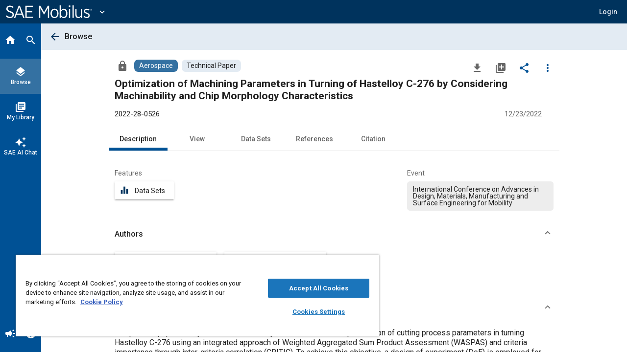

--- FILE ---
content_type: application/javascript; charset=utf-8
request_url: https://cdn.jsdelivr.net/npm/mathjax@3.2.1/es5/mml-chtml.js
body_size: 215664
content:
(function(){"use strict";var __webpack_modules__={351:function(t,e,r){var n,o=this&&this.__extends||(n=function(t,e){return n=Object.setPrototypeOf||{__proto__:[]}instanceof Array&&function(t,e){t.__proto__=e}||function(t,e){for(var r in e)Object.prototype.hasOwnProperty.call(e,r)&&(t[r]=e[r])},n(t,e)},function(t,e){if("function"!=typeof e&&null!==e)throw new TypeError("Class extends value "+String(e)+" is not a constructor or null");function r(){this.constructor=t}n(t,e),t.prototype=null===e?Object.create(e):(r.prototype=e.prototype,new r)}),i=this&&this.__assign||function(){return i=Object.assign||function(t){for(var e,r=1,n=arguments.length;r<n;r++)for(var o in e=arguments[r])Object.prototype.hasOwnProperty.call(e,o)&&(t[o]=e[o]);return t},i.apply(this,arguments)},s=this&&this.__read||function(t,e){var r="function"==typeof Symbol&&t[Symbol.iterator];if(!r)return t;var n,o,i=r.call(t),s=[];try{for(;(void 0===e||e-- >0)&&!(n=i.next()).done;)s.push(n.value)}catch(t){o={error:t}}finally{try{n&&!n.done&&(r=i.return)&&r.call(i)}finally{if(o)throw o.error}}return s},a=this&&this.__spreadArray||function(t,e,r){if(r||2===arguments.length)for(var n,o=0,i=e.length;o<i;o++)!n&&o in e||(n||(n=Array.prototype.slice.call(e,0,o)),n[o]=e[o]);return t.concat(n||Array.prototype.slice.call(e))},c=this&&this.__values||function(t){var e="function"==typeof Symbol&&Symbol.iterator,r=e&&t[e],n=0;if(r)return r.call(t);if(t&&"number"==typeof t.length)return{next:function(){return t&&n>=t.length&&(t=void 0),{value:t&&t[n++],done:!t}}};throw new TypeError(e?"Object is not iterable.":"Symbol.iterator is not defined.")};Object.defineProperty(e,"__esModule",{value:!0}),e.AssistiveMmlHandler=e.AssistiveMmlMathDocumentMixin=e.AssistiveMmlMathItemMixin=e.LimitedMmlVisitor=void 0;var l=r(4474),u=r(9259),p=r(7233),h=function(t){function e(){return null!==t&&t.apply(this,arguments)||this}return o(e,t),e.prototype.getAttributes=function(e){return t.prototype.getAttributes.call(this,e).replace(/ ?id=".*?"/,"")},e}(u.SerializedMmlVisitor);function d(t){return function(t){function e(){return null!==t&&t.apply(this,arguments)||this}return o(e,t),e.prototype.assistiveMml=function(t,e){if(void 0===e&&(e=!1),!(this.state()>=l.STATE.ASSISTIVEMML)){if(!this.isEscaped&&(t.options.enableAssistiveMml||e)){var r=t.adaptor,n=t.toMML(this.root).replace(/\n */g,"").replace(/<!--.*?-->/g,""),o=r.firstChild(r.body(r.parse(n,"text/html"))),i=r.node("mjx-assistive-mml",{unselectable:"on",display:this.display?"block":"inline"},[o]);r.setAttribute(r.firstChild(this.typesetRoot),"aria-hidden","true"),r.setStyle(this.typesetRoot,"position","relative"),r.append(this.typesetRoot,i)}this.state(l.STATE.ASSISTIVEMML)}},e}(t)}function f(t){var e;return e=function(t){function e(){for(var e=[],r=0;r<arguments.length;r++)e[r]=arguments[r];var n=t.apply(this,a([],s(e),!1))||this,o=n.constructor,i=o.ProcessBits;return i.has("assistive-mml")||i.allocate("assistive-mml"),n.visitor=new h(n.mmlFactory),n.options.MathItem=d(n.options.MathItem),"addStyles"in n&&n.addStyles(o.assistiveStyles),n}return o(e,t),e.prototype.toMML=function(t){return this.visitor.visitTree(t)},e.prototype.assistiveMml=function(){var t,e;if(!this.processed.isSet("assistive-mml")){try{for(var r=c(this.math),n=r.next();!n.done;n=r.next()){n.value.assistiveMml(this)}}catch(e){t={error:e}}finally{try{n&&!n.done&&(e=r.return)&&e.call(r)}finally{if(t)throw t.error}}this.processed.set("assistive-mml")}return this},e.prototype.state=function(e,r){return void 0===r&&(r=!1),t.prototype.state.call(this,e,r),e<l.STATE.ASSISTIVEMML&&this.processed.clear("assistive-mml"),this},e}(t),e.OPTIONS=i(i({},t.OPTIONS),{enableAssistiveMml:!0,renderActions:(0,p.expandable)(i(i({},t.OPTIONS.renderActions),{assistiveMml:[l.STATE.ASSISTIVEMML]}))}),e.assistiveStyles={"mjx-assistive-mml":{position:"absolute !important",top:"0px",left:"0px",clip:"rect(1px, 1px, 1px, 1px)",padding:"1px 0px 0px 0px !important",border:"0px !important",display:"block !important",width:"auto !important",overflow:"hidden !important","-webkit-touch-callout":"none","-webkit-user-select":"none","-khtml-user-select":"none","-moz-user-select":"none","-ms-user-select":"none","user-select":"none"},'mjx-assistive-mml[display="block"]':{width:"100% !important"}},e}e.LimitedMmlVisitor=h,(0,l.newState)("ASSISTIVEMML",153),e.AssistiveMmlMathItemMixin=d,e.AssistiveMmlMathDocumentMixin=f,e.AssistiveMmlHandler=function(t){return t.documentClass=f(t.documentClass),t}},5282:function(t,e){Object.defineProperty(e,"__esModule",{value:!0});var r=new Map;e.default=r},5445:function(t,e,r){var n=this&&this.__createBinding||(Object.create?function(t,e,r,n){void 0===n&&(n=r);var o=Object.getOwnPropertyDescriptor(e,r);o&&!("get"in o?!e.__esModule:o.writable||o.configurable)||(o={enumerable:!0,get:function(){return e[r]}}),Object.defineProperty(t,n,o)}:function(t,e,r,n){void 0===n&&(n=r),t[n]=e[r]}),o=this&&this.__setModuleDefault||(Object.create?function(t,e){Object.defineProperty(t,"default",{enumerable:!0,value:e})}:function(t,e){t.default=e}),i=this&&this.__importStar||function(t){if(t&&t.__esModule)return t;var e={};if(null!=t)for(var r in t)"default"!==r&&Object.prototype.hasOwnProperty.call(t,r)&&n(e,t,r);return o(e,t),e},s=this&&this.__awaiter||function(t,e,r,n){return new(r||(r=Promise))((function(o,i){function s(t){try{c(n.next(t))}catch(t){i(t)}}function a(t){try{c(n.throw(t))}catch(t){i(t)}}function c(t){var e;t.done?o(t.value):(e=t.value,e instanceof r?e:new r((function(t){t(e)}))).then(s,a)}c((n=n.apply(t,e||[])).next())}))},a=this&&this.__generator||function(t,e){var r,n,o,i,s={label:0,sent:function(){if(1&o[0])throw o[1];return o[1]},trys:[],ops:[]};return i={next:a(0),throw:a(1),return:a(2)},"function"==typeof Symbol&&(i[Symbol.iterator]=function(){return this}),i;function a(i){return function(a){return function(i){if(r)throw new TypeError("Generator is already executing.");for(;s;)try{if(r=1,n&&(o=2&i[0]?n.return:i[0]?n.throw||((o=n.return)&&o.call(n),0):n.next)&&!(o=o.call(n,i[1])).done)return o;switch(n=0,o&&(i=[2&i[0],o.value]),i[0]){case 0:case 1:o=i;break;case 4:return s.label++,{value:i[1],done:!1};case 5:s.label++,n=i[1],i=[0];continue;case 7:i=s.ops.pop(),s.trys.pop();continue;default:if(!(o=s.trys,(o=o.length>0&&o[o.length-1])||6!==i[0]&&2!==i[0])){s=0;continue}if(3===i[0]&&(!o||i[1]>o[0]&&i[1]<o[3])){s.label=i[1];break}if(6===i[0]&&s.label<o[1]){s.label=o[1],o=i;break}if(o&&s.label<o[2]){s.label=o[2],s.ops.push(i);break}o[2]&&s.ops.pop(),s.trys.pop();continue}i=e.call(t,s)}catch(t){i=[6,t],n=0}finally{r=o=0}if(5&i[0])throw i[1];return{value:i[0]?i[1]:void 0,done:!0}}([i,a])}}},c=this&&this.__importDefault||function(t){return t&&t.__esModule?t:{default:t}};Object.defineProperty(e,"__esModule",{value:!0}),e.sreReady=e.Sre=void 0;var l,u=i(r(2998)),p=i(r(3362)),h=i(r(9552)),d=i(r(4440)),f=c(r(5897)),m=r(8504),y=i(r(3090)),g=r(1377),b=c(r(5282));!function(t){t.locales=g.Variables.LOCALES,t.sreReady=u.engineReady,t.setupEngine=u.setupEngine,t.engineSetup=u.engineSetup,t.toEnriched=u.toEnriched,t.toSpeech=u.toSpeech,t.clearspeakPreferences=m.ClearspeakPreferences,t.getHighlighter=y.highlighter,t.getSpeechGenerator=h.generator,t.getWalker=p.walker,t.clearspeakStyle=function(){return d.DOMAIN_TO_STYLES.clearspeak},t.preloadLocales=function(t){return s(this,void 0,void 0,(function(){var e;return a(this,(function(r){return[2,(e=b.default.get(t))?new Promise((function(t,r){return t(JSON.stringify(e))})):u.localeLoader()(t)]}))}))}}(l=e.Sre||(e.Sre={})),e.sreReady=l.sreReady,f.default.getInstance().delay=!0,e.default=l},444:function(t,e,r){var n,o=this&&this.__extends||(n=function(t,e){return n=Object.setPrototypeOf||{__proto__:[]}instanceof Array&&function(t,e){t.__proto__=e}||function(t,e){for(var r in e)Object.prototype.hasOwnProperty.call(e,r)&&(t[r]=e[r])},n(t,e)},function(t,e){if("function"!=typeof e&&null!==e)throw new TypeError("Class extends value "+String(e)+" is not a constructor or null");function r(){this.constructor=t}n(t,e),t.prototype=null===e?Object.create(e):(r.prototype=e.prototype,new r)}),i=this&&this.__values||function(t){var e="function"==typeof Symbol&&Symbol.iterator,r=e&&t[e],n=0;if(r)return r.call(t);if(t&&"number"==typeof t.length)return{next:function(){return t&&n>=t.length&&(t=void 0),{value:t&&t[n++],done:!t}}};throw new TypeError(e?"Object is not iterable.":"Symbol.iterator is not defined.")};Object.defineProperty(e,"__esModule",{value:!0}),e.HTMLAdaptor=void 0;var s=function(t){function e(e){var r=t.call(this,e.document)||this;return r.window=e,r.parser=new e.DOMParser,r}return o(e,t),e.prototype.parse=function(t,e){return void 0===e&&(e="text/html"),this.parser.parseFromString(t,e)},e.prototype.create=function(t,e){return e?this.document.createElementNS(e,t):this.document.createElement(t)},e.prototype.text=function(t){return this.document.createTextNode(t)},e.prototype.head=function(t){return t.head||t},e.prototype.body=function(t){return t.body||t},e.prototype.root=function(t){return t.documentElement||t},e.prototype.doctype=function(t){return t.doctype?"<!DOCTYPE ".concat(t.doctype.name,">"):""},e.prototype.tags=function(t,e,r){void 0===r&&(r=null);var n=r?t.getElementsByTagNameNS(r,e):t.getElementsByTagName(e);return Array.from(n)},e.prototype.getElements=function(t,e){var r,n,o=[];try{for(var s=i(t),a=s.next();!a.done;a=s.next()){var c=a.value;"string"==typeof c?o=o.concat(Array.from(this.document.querySelectorAll(c))):Array.isArray(c)||c instanceof this.window.NodeList||c instanceof this.window.HTMLCollection?o=o.concat(Array.from(c)):o.push(c)}}catch(t){r={error:t}}finally{try{a&&!a.done&&(n=s.return)&&n.call(s)}finally{if(r)throw r.error}}return o},e.prototype.contains=function(t,e){return t.contains(e)},e.prototype.parent=function(t){return t.parentNode},e.prototype.append=function(t,e){return t.appendChild(e)},e.prototype.insert=function(t,e){return this.parent(e).insertBefore(t,e)},e.prototype.remove=function(t){return this.parent(t).removeChild(t)},e.prototype.replace=function(t,e){return this.parent(e).replaceChild(t,e)},e.prototype.clone=function(t){return t.cloneNode(!0)},e.prototype.split=function(t,e){return t.splitText(e)},e.prototype.next=function(t){return t.nextSibling},e.prototype.previous=function(t){return t.previousSibling},e.prototype.firstChild=function(t){return t.firstChild},e.prototype.lastChild=function(t){return t.lastChild},e.prototype.childNodes=function(t){return Array.from(t.childNodes)},e.prototype.childNode=function(t,e){return t.childNodes[e]},e.prototype.kind=function(t){var e=t.nodeType;return 1===e||3===e||8===e?t.nodeName.toLowerCase():""},e.prototype.value=function(t){return t.nodeValue||""},e.prototype.textContent=function(t){return t.textContent},e.prototype.innerHTML=function(t){return t.innerHTML},e.prototype.outerHTML=function(t){return t.outerHTML},e.prototype.serializeXML=function(t){return(new this.window.XMLSerializer).serializeToString(t)},e.prototype.setAttribute=function(t,e,r,n){return void 0===n&&(n=null),n?(e=n.replace(/.*\//,"")+":"+e.replace(/^.*:/,""),t.setAttributeNS(n,e,r)):t.setAttribute(e,r)},e.prototype.getAttribute=function(t,e){return t.getAttribute(e)},e.prototype.removeAttribute=function(t,e){return t.removeAttribute(e)},e.prototype.hasAttribute=function(t,e){return t.hasAttribute(e)},e.prototype.allAttributes=function(t){return Array.from(t.attributes).map((function(t){return{name:t.name,value:t.value}}))},e.prototype.addClass=function(t,e){t.classList?t.classList.add(e):t.className=(t.className+" "+e).trim()},e.prototype.removeClass=function(t,e){t.classList?t.classList.remove(e):t.className=t.className.split(/ /).filter((function(t){return t!==e})).join(" ")},e.prototype.hasClass=function(t,e){return t.classList?t.classList.contains(e):t.className.split(/ /).indexOf(e)>=0},e.prototype.setStyle=function(t,e,r){t.style[e]=r},e.prototype.getStyle=function(t,e){return t.style[e]},e.prototype.allStyles=function(t){return t.style.cssText},e.prototype.insertRules=function(t,e){var r,n;try{for(var o=i(e.reverse()),s=o.next();!s.done;s=o.next()){var a=s.value;try{t.sheet.insertRule(a,0)}catch(t){console.warn("MathJax: can't insert css rule '".concat(a,"': ").concat(t.message))}}}catch(t){r={error:t}}finally{try{s&&!s.done&&(n=o.return)&&n.call(o)}finally{if(r)throw r.error}}},e.prototype.fontSize=function(t){var e=this.window.getComputedStyle(t);return parseFloat(e.fontSize)},e.prototype.fontFamily=function(t){return this.window.getComputedStyle(t).fontFamily||""},e.prototype.nodeSize=function(t,e,r){if(void 0===e&&(e=1),void 0===r&&(r=!1),r&&t.getBBox){var n=t.getBBox();return[n.width/e,n.height/e]}return[t.offsetWidth/e,t.offsetHeight/e]},e.prototype.nodeBBox=function(t){var e=t.getBoundingClientRect();return{left:e.left,right:e.right,top:e.top,bottom:e.bottom}},e}(r(5009).AbstractDOMAdaptor);e.HTMLAdaptor=s},6191:function(t,e,r){Object.defineProperty(e,"__esModule",{value:!0}),e.browserAdaptor=void 0;var n=r(444);e.browserAdaptor=function(){return new n.HTMLAdaptor(window)}},9515:function(t,e,r){var n=this&&this.__values||function(t){var e="function"==typeof Symbol&&Symbol.iterator,r=e&&t[e],n=0;if(r)return r.call(t);if(t&&"number"==typeof t.length)return{next:function(){return t&&n>=t.length&&(t=void 0),{value:t&&t[n++],done:!t}}};throw new TypeError(e?"Object is not iterable.":"Symbol.iterator is not defined.")};Object.defineProperty(e,"__esModule",{value:!0}),e.MathJax=e.combineWithMathJax=e.combineDefaults=e.combineConfig=e.isObject=void 0;var o=r(3282);function i(t){return"object"==typeof t&&null!==t}function s(t,e){var r,o;try{for(var a=n(Object.keys(e)),c=a.next();!c.done;c=a.next()){var l=c.value;"__esModule"!==l&&(!i(t[l])||!i(e[l])||e[l]instanceof Promise?null!==e[l]&&void 0!==e[l]&&(t[l]=e[l]):s(t[l],e[l]))}}catch(t){r={error:t}}finally{try{c&&!c.done&&(o=a.return)&&o.call(a)}finally{if(r)throw r.error}}return t}e.isObject=i,e.combineConfig=s,e.combineDefaults=function t(e,r,o){var s,a;e[r]||(e[r]={}),e=e[r];try{for(var c=n(Object.keys(o)),l=c.next();!l.done;l=c.next()){var u=l.value;i(e[u])&&i(o[u])?t(e,u,o[u]):null==e[u]&&null!=o[u]&&(e[u]=o[u])}}catch(t){s={error:t}}finally{try{l&&!l.done&&(a=c.return)&&a.call(c)}finally{if(s)throw s.error}}return e},e.combineWithMathJax=function(t){return s(e.MathJax,t)},void 0===r.g.MathJax&&(r.g.MathJax={}),r.g.MathJax.version||(r.g.MathJax={version:o.VERSION,_:{},config:r.g.MathJax}),e.MathJax=r.g.MathJax},235:function(t,e,r){var n,o,i=this&&this.__values||function(t){var e="function"==typeof Symbol&&Symbol.iterator,r=e&&t[e],n=0;if(r)return r.call(t);if(t&&"number"==typeof t.length)return{next:function(){return t&&n>=t.length&&(t=void 0),{value:t&&t[n++],done:!t}}};throw new TypeError(e?"Object is not iterable.":"Symbol.iterator is not defined.")};Object.defineProperty(e,"__esModule",{value:!0}),e.CONFIG=e.MathJax=e.Loader=e.PathFilters=e.PackageError=e.Package=void 0;var s=r(9515),a=r(265),c=r(265);Object.defineProperty(e,"Package",{enumerable:!0,get:function(){return c.Package}}),Object.defineProperty(e,"PackageError",{enumerable:!0,get:function(){return c.PackageError}});var l,u=r(7525);if(e.PathFilters={source:function(t){return e.CONFIG.source.hasOwnProperty(t.name)&&(t.name=e.CONFIG.source[t.name]),!0},normalize:function(t){var e=t.name;return e.match(/^(?:[a-z]+:\/)?\/|[a-z]:\\|\[/i)||(t.name="[mathjax]/"+e.replace(/^\.\//,"")),t.addExtension&&!e.match(/\.[^\/]+$/)&&(t.name+=".js"),!0},prefix:function(t){for(var r;(r=t.name.match(/^\[([^\]]*)\]/))&&e.CONFIG.paths.hasOwnProperty(r[1]);)t.name=e.CONFIG.paths[r[1]]+t.name.substr(r[0].length);return!0}},function(t){var r=s.MathJax.version;t.versions=new Map,t.ready=function(){for(var t,e,r=[],n=0;n<arguments.length;n++)r[n]=arguments[n];0===r.length&&(r=Array.from(a.Package.packages.keys()));var o=[];try{for(var s=i(r),c=s.next();!c.done;c=s.next()){var l=c.value,u=a.Package.packages.get(l)||new a.Package(l,!0);o.push(u.promise)}}catch(e){t={error:e}}finally{try{c&&!c.done&&(e=s.return)&&e.call(s)}finally{if(t)throw t.error}}return Promise.all(o)},t.load=function(){for(var r,n,o=[],s=0;s<arguments.length;s++)o[s]=arguments[s];if(0===o.length)return Promise.resolve();var c=[],l=function(r){var n=a.Package.packages.get(r);n||(n=new a.Package(r)).provides(e.CONFIG.provides[r]),n.checkNoLoad(),c.push(n.promise.then((function(){e.CONFIG.versionWarnings&&n.isLoaded&&!t.versions.has(a.Package.resolvePath(r))&&console.warn("No version information available for component ".concat(r))})))};try{for(var u=i(o),p=u.next();!p.done;p=u.next()){var h=p.value;l(h)}}catch(t){r={error:t}}finally{try{p&&!p.done&&(n=u.return)&&n.call(u)}finally{if(r)throw r.error}}return a.Package.loadAll(),Promise.all(c)},t.preLoad=function(){for(var t,r,n=[],o=0;o<arguments.length;o++)n[o]=arguments[o];try{for(var s=i(n),c=s.next();!c.done;c=s.next()){var l=c.value,u=a.Package.packages.get(l);u||(u=new a.Package(l,!0)).provides(e.CONFIG.provides[l]),u.loaded()}}catch(e){t={error:e}}finally{try{c&&!c.done&&(r=s.return)&&r.call(s)}finally{if(t)throw t.error}}},t.defaultReady=function(){void 0!==e.MathJax.startup&&e.MathJax.config.startup.ready()},t.getRoot=function(){var t="//../../es5";if("undefined"!=typeof document){var e=document.currentScript||document.getElementById("MathJax-script");e&&(t=e.src.replace(/\/[^\/]*$/,""))}return t},t.checkVersion=function(n,o,i){return t.versions.set(a.Package.resolvePath(n),r),!(!e.CONFIG.versionWarnings||o===r)&&(console.warn("Component ".concat(n," uses ").concat(o," of MathJax; version in use is ").concat(r)),!0)},t.pathFilters=new u.FunctionList,t.pathFilters.add(e.PathFilters.source,0),t.pathFilters.add(e.PathFilters.normalize,10),t.pathFilters.add(e.PathFilters.prefix,20)}(l=e.Loader||(e.Loader={})),e.MathJax=s.MathJax,void 0===e.MathJax.loader){(0,s.combineDefaults)(e.MathJax.config,"loader",{paths:{mathjax:l.getRoot()},source:{},dependencies:{},provides:{},load:[],ready:l.defaultReady.bind(l),failed:function(t){return console.log("MathJax(".concat(t.package||"?","): ").concat(t.message))},require:null,pathFilters:[],versionWarnings:!0}),(0,s.combineWithMathJax)({loader:l});try{for(var p=i(e.MathJax.config.loader.pathFilters),h=p.next();!h.done;h=p.next()){var d=h.value;Array.isArray(d)?l.pathFilters.add(d[0],d[1]):l.pathFilters.add(d)}}catch(t){n={error:t}}finally{try{h&&!h.done&&(o=p.return)&&o.call(p)}finally{if(n)throw n.error}}}e.CONFIG=e.MathJax.config.loader},265:function(t,e,r){var n,o=this&&this.__extends||(n=function(t,e){return n=Object.setPrototypeOf||{__proto__:[]}instanceof Array&&function(t,e){t.__proto__=e}||function(t,e){for(var r in e)Object.prototype.hasOwnProperty.call(e,r)&&(t[r]=e[r])},n(t,e)},function(t,e){if("function"!=typeof e&&null!==e)throw new TypeError("Class extends value "+String(e)+" is not a constructor or null");function r(){this.constructor=t}n(t,e),t.prototype=null===e?Object.create(e):(r.prototype=e.prototype,new r)}),i=this&&this.__values||function(t){var e="function"==typeof Symbol&&Symbol.iterator,r=e&&t[e],n=0;if(r)return r.call(t);if(t&&"number"==typeof t.length)return{next:function(){return t&&n>=t.length&&(t=void 0),{value:t&&t[n++],done:!t}}};throw new TypeError(e?"Object is not iterable.":"Symbol.iterator is not defined.")},s=this&&this.__read||function(t,e){var r="function"==typeof Symbol&&t[Symbol.iterator];if(!r)return t;var n,o,i=r.call(t),s=[];try{for(;(void 0===e||e-- >0)&&!(n=i.next()).done;)s.push(n.value)}catch(t){o={error:t}}finally{try{n&&!n.done&&(r=i.return)&&r.call(i)}finally{if(o)throw o.error}}return s},a=this&&this.__spreadArray||function(t,e,r){if(r||2===arguments.length)for(var n,o=0,i=e.length;o<i;o++)!n&&o in e||(n||(n=Array.prototype.slice.call(e,0,o)),n[o]=e[o]);return t.concat(n||Array.prototype.slice.call(e))};Object.defineProperty(e,"__esModule",{value:!0}),e.Package=e.PackageError=void 0;var c=r(235),l=function(t){function e(e,r){var n=t.call(this,e)||this;return n.package=r,n}return o(e,t),e}(Error);e.PackageError=l;var u=function(){function t(e,r){void 0===r&&(r=!1),this.isLoaded=!1,this.isLoading=!1,this.hasFailed=!1,this.dependents=[],this.dependencies=[],this.dependencyCount=0,this.provided=[],this.name=e,this.noLoad=r,t.packages.set(e,this),this.promise=this.makePromise(this.makeDependencies())}return Object.defineProperty(t.prototype,"canLoad",{get:function(){return 0===this.dependencyCount&&!this.noLoad&&!this.isLoading&&!this.hasFailed},enumerable:!1,configurable:!0}),t.resolvePath=function(t,e){void 0===e&&(e=!0);var r={name:t,original:t,addExtension:e};return c.Loader.pathFilters.execute(r),r.name},t.loadAll=function(){var t,e;try{for(var r=i(this.packages.values()),n=r.next();!n.done;n=r.next()){var o=n.value;o.canLoad&&o.load()}}catch(e){t={error:e}}finally{try{n&&!n.done&&(e=r.return)&&e.call(r)}finally{if(t)throw t.error}}},t.prototype.makeDependencies=function(){var e,r,n=[],o=t.packages,l=this.noLoad,u=this.name,p=[];c.CONFIG.dependencies.hasOwnProperty(u)?p.push.apply(p,a([],s(c.CONFIG.dependencies[u]),!1)):"core"!==u&&p.push("core");try{for(var h=i(p),d=h.next();!d.done;d=h.next()){var f=d.value,m=o.get(f)||new t(f,l);this.dependencies.indexOf(m)<0&&(m.addDependent(this,l),this.dependencies.push(m),m.isLoaded||(this.dependencyCount++,n.push(m.promise)))}}catch(t){e={error:t}}finally{try{d&&!d.done&&(r=h.return)&&r.call(h)}finally{if(e)throw e.error}}return n},t.prototype.makePromise=function(t){var e=this,r=new Promise((function(t,r){e.resolve=t,e.reject=r})),n=c.CONFIG[this.name]||{};return n.ready&&(r=r.then((function(t){return n.ready(e.name)}))),t.length&&(t.push(r),r=Promise.all(t).then((function(t){return t.join(", ")}))),n.failed&&r.catch((function(t){return n.failed(new l(t,e.name))})),r},t.prototype.load=function(){if(!this.isLoaded&&!this.isLoading&&!this.noLoad){this.isLoading=!0;var e=t.resolvePath(this.name);c.CONFIG.require?this.loadCustom(e):this.loadScript(e)}},t.prototype.loadCustom=function(t){var e=this;try{var r=c.CONFIG.require(t);r instanceof Promise?r.then((function(){return e.checkLoad()})).catch((function(r){return e.failed("Can't load \""+t+'"\n'+r.message.trim())})):this.checkLoad()}catch(t){this.failed(t.message)}},t.prototype.loadScript=function(t){var e=this,r=document.createElement("script");r.src=t,r.charset="UTF-8",r.onload=function(t){return e.checkLoad()},r.onerror=function(r){return e.failed("Can't load \""+t+'"')},document.head.appendChild(r)},t.prototype.loaded=function(){var t,e,r,n;this.isLoaded=!0,this.isLoading=!1;try{for(var o=i(this.dependents),s=o.next();!s.done;s=o.next()){s.value.requirementSatisfied()}}catch(e){t={error:e}}finally{try{s&&!s.done&&(e=o.return)&&e.call(o)}finally{if(t)throw t.error}}try{for(var a=i(this.provided),c=a.next();!c.done;c=a.next()){c.value.loaded()}}catch(t){r={error:t}}finally{try{c&&!c.done&&(n=a.return)&&n.call(a)}finally{if(r)throw r.error}}this.resolve(this.name)},t.prototype.failed=function(t){this.hasFailed=!0,this.isLoading=!1,this.reject(new l(t,this.name))},t.prototype.checkLoad=function(){var t=this;((c.CONFIG[this.name]||{}).checkReady||function(){return Promise.resolve()})().then((function(){return t.loaded()})).catch((function(e){return t.failed(e)}))},t.prototype.requirementSatisfied=function(){this.dependencyCount&&(this.dependencyCount--,this.canLoad&&this.load())},t.prototype.provides=function(e){var r,n;void 0===e&&(e=[]);try{for(var o=i(e),s=o.next();!s.done;s=o.next()){var a=s.value,l=t.packages.get(a);l||(c.CONFIG.dependencies[a]||(c.CONFIG.dependencies[a]=[]),c.CONFIG.dependencies[a].push(a),(l=new t(a,!0)).isLoading=!0),this.provided.push(l)}}catch(t){r={error:t}}finally{try{s&&!s.done&&(n=o.return)&&n.call(o)}finally{if(r)throw r.error}}},t.prototype.addDependent=function(t,e){this.dependents.push(t),e||this.checkNoLoad()},t.prototype.checkNoLoad=function(){var t,e;if(this.noLoad){this.noLoad=!1;try{for(var r=i(this.dependencies),n=r.next();!n.done;n=r.next()){n.value.checkNoLoad()}}catch(e){t={error:e}}finally{try{n&&!n.done&&(e=r.return)&&e.call(r)}finally{if(t)throw t.error}}}},t.packages=new Map,t}();e.Package=u},2388:function(t,e,r){var n=this&&this.__assign||function(){return n=Object.assign||function(t){for(var e,r=1,n=arguments.length;r<n;r++)for(var o in e=arguments[r])Object.prototype.hasOwnProperty.call(e,o)&&(t[o]=e[o]);return t},n.apply(this,arguments)},o=this&&this.__values||function(t){var e="function"==typeof Symbol&&Symbol.iterator,r=e&&t[e],n=0;if(r)return r.call(t);if(t&&"number"==typeof t.length)return{next:function(){return t&&n>=t.length&&(t=void 0),{value:t&&t[n++],done:!t}}};throw new TypeError(e?"Object is not iterable.":"Symbol.iterator is not defined.")},i=this&&this.__read||function(t,e){var r="function"==typeof Symbol&&t[Symbol.iterator];if(!r)return t;var n,o,i=r.call(t),s=[];try{for(;(void 0===e||e-- >0)&&!(n=i.next()).done;)s.push(n.value)}catch(t){o={error:t}}finally{try{n&&!n.done&&(r=i.return)&&r.call(i)}finally{if(o)throw o.error}}return s},s=this&&this.__spreadArray||function(t,e,r){if(r||2===arguments.length)for(var n,o=0,i=e.length;o<i;o++)!n&&o in e||(n||(n=Array.prototype.slice.call(e,0,o)),n[o]=e[o]);return t.concat(n||Array.prototype.slice.call(e))};Object.defineProperty(e,"__esModule",{value:!0}),e.CONFIG=e.MathJax=e.Startup=void 0;var a,c=r(9515),l=r(8666),u=r(7233);!function(t){var a,c,u=new l.PrioritizedList;function h(e){return a.visitTree(e,t.document)}function d(){a=new e.MathJax._.core.MmlTree.SerializedMmlVisitor.SerializedMmlVisitor,c=e.MathJax._.mathjax.mathjax,t.input=v(),t.output=_(),t.adaptor=S(),t.handler&&c.handlers.unregister(t.handler),t.handler=M(),t.handler&&(c.handlers.register(t.handler),t.document=O())}function f(){var e,r;t.input&&t.output&&m();var n=t.output?t.output.name.toLowerCase():"";try{for(var i=o(t.input),s=i.next();!s.done;s=i.next()){var a=s.value,c=a.name.toLowerCase();g(c,a),b(c,a),t.output&&y(c,n,a)}}catch(t){e={error:t}}finally{try{s&&!s.done&&(r=i.return)&&r.call(i)}finally{if(e)throw e.error}}}function m(){e.MathJax.typeset=function(e){void 0===e&&(e=null),t.document.options.elements=e,t.document.reset(),t.document.render()},e.MathJax.typesetPromise=function(e){return void 0===e&&(e=null),t.document.options.elements=e,t.document.reset(),c.handleRetriesFor((function(){t.document.render()}))},e.MathJax.typesetClear=function(e){void 0===e&&(e=null),e?t.document.clearMathItemsWithin(e):t.document.clear()}}function y(r,n,o){var i=r+"2"+n;e.MathJax[i]=function(e,r){return void 0===r&&(r={}),r.format=o.name,t.document.convert(e,r)},e.MathJax[i+"Promise"]=function(e,r){return void 0===r&&(r={}),r.format=o.name,c.handleRetriesFor((function(){return t.document.convert(e,r)}))},e.MathJax[n+"Stylesheet"]=function(){return t.output.styleSheet(t.document)},"getMetricsFor"in t.output&&(e.MathJax.getMetricsFor=function(e,r){return t.output.getMetricsFor(e,r)})}function g(r,n){var o=e.MathJax._.core.MathItem.STATE;e.MathJax[r+"2mml"]=function(e,r){return void 0===r&&(r={}),r.end=o.CONVERT,r.format=n.name,h(t.document.convert(e,r))},e.MathJax[r+"2mmlPromise"]=function(e,r){return void 0===r&&(r={}),r.end=o.CONVERT,r.format=n.name,c.handleRetriesFor((function(){return h(t.document.convert(e,r))}))}}function b(t,r){e.MathJax[t+"Reset"]=function(){for(var t=[],e=0;e<arguments.length;e++)t[e]=arguments[e];return r.reset.apply(r,s([],i(t),!1))}}function v(){var r,n,i=[];try{for(var s=o(e.CONFIG.input),a=s.next();!a.done;a=s.next()){var c=a.value,l=t.constructors[c];if(!l)throw Error('Input Jax "'+c+'" is not defined (has it been loaded?)');i.push(new l(e.MathJax.config[c]))}}catch(t){r={error:t}}finally{try{a&&!a.done&&(n=s.return)&&n.call(s)}finally{if(r)throw r.error}}return i}function _(){var r=e.CONFIG.output;if(!r)return null;var n=t.constructors[r];if(!n)throw Error('Output Jax "'+r+'" is not defined (has it been loaded?)');return new n(e.MathJax.config[r])}function S(){var r=e.CONFIG.adaptor;if(!r||"none"===r)return null;var n=t.constructors[r];if(!n)throw Error('DOMAdaptor "'+r+'" is not defined (has it been loaded?)');return n(e.MathJax.config[r])}function M(){var r,n,i=e.CONFIG.handler;if(!i||"none"===i||!t.adaptor)return null;var s=t.constructors[i];if(!s)throw Error('Handler "'+i+'" is not defined (has it been loaded?)');var a=new s(t.adaptor,5);try{for(var c=o(u),l=c.next();!l.done;l=c.next()){a=l.value.item(a)}}catch(t){r={error:t}}finally{try{l&&!l.done&&(n=c.return)&&n.call(c)}finally{if(r)throw r.error}}return a}function O(r){return void 0===r&&(r=null),c.document(r||e.CONFIG.document,n(n({},e.MathJax.config.options),{InputJax:t.input,OutputJax:t.output}))}t.constructors={},t.input=[],t.output=null,t.handler=null,t.adaptor=null,t.elements=null,t.document=null,t.promise=new Promise((function(e,r){t.promiseResolve=e,t.promiseReject=r})),t.pagePromise=new Promise((function(t,e){var n=r.g.document;if(n&&n.readyState&&"complete"!==n.readyState&&"interactive"!==n.readyState){var o=function(){return t()};n.defaultView.addEventListener("load",o,!0),n.defaultView.addEventListener("DOMContentLoaded",o,!0)}else t()})),t.toMML=h,t.registerConstructor=function(e,r){t.constructors[e]=r},t.useHandler=function(t,r){void 0===r&&(r=!1),e.CONFIG.handler&&!r||(e.CONFIG.handler=t)},t.useAdaptor=function(t,r){void 0===r&&(r=!1),e.CONFIG.adaptor&&!r||(e.CONFIG.adaptor=t)},t.useInput=function(t,r){void 0===r&&(r=!1),p&&!r||e.CONFIG.input.push(t)},t.useOutput=function(t,r){void 0===r&&(r=!1),e.CONFIG.output&&!r||(e.CONFIG.output=t)},t.extendHandler=function(t,e){void 0===e&&(e=10),u.add(t,e)},t.defaultReady=function(){d(),f(),t.pagePromise.then((function(){return e.CONFIG.pageReady()})).then((function(){return t.promiseResolve()})).catch((function(e){return t.promiseReject(e)}))},t.defaultPageReady=function(){return e.CONFIG.typeset&&e.MathJax.typesetPromise?e.MathJax.typesetPromise(e.CONFIG.elements):Promise.resolve()},t.getComponents=d,t.makeMethods=f,t.makeTypesetMethods=m,t.makeOutputMethods=y,t.makeMmlMethods=g,t.makeResetMethod=b,t.getInputJax=v,t.getOutputJax=_,t.getAdaptor=S,t.getHandler=M,t.getDocument=O}(a=e.Startup||(e.Startup={})),e.MathJax=c.MathJax,void 0===e.MathJax._.startup&&((0,c.combineDefaults)(e.MathJax.config,"startup",{input:[],output:"",handler:null,adaptor:null,document:"undefined"==typeof document?"":document,elements:null,typeset:!0,ready:a.defaultReady.bind(a),pageReady:a.defaultPageReady.bind(a)}),(0,c.combineWithMathJax)({startup:a,options:{}}),e.MathJax.config.startup.invalidOption&&(u.OPTIONS.invalidOption=e.MathJax.config.startup.invalidOption),e.MathJax.config.startup.optionError&&(u.OPTIONS.optionError=e.MathJax.config.startup.optionError)),e.CONFIG=e.MathJax.config.startup;var p=0!==e.CONFIG.input.length},3282:function(t,e){Object.defineProperty(e,"__esModule",{value:!0}),e.VERSION=void 0,e.VERSION="3.2.1"},5009:function(t,e){var r=this&&this.__values||function(t){var e="function"==typeof Symbol&&Symbol.iterator,r=e&&t[e],n=0;if(r)return r.call(t);if(t&&"number"==typeof t.length)return{next:function(){return t&&n>=t.length&&(t=void 0),{value:t&&t[n++],done:!t}}};throw new TypeError(e?"Object is not iterable.":"Symbol.iterator is not defined.")};Object.defineProperty(e,"__esModule",{value:!0}),e.AbstractDOMAdaptor=void 0;var n=function(){function t(t){void 0===t&&(t=null),this.document=t}return t.prototype.node=function(t,e,n,o){var i,s;void 0===e&&(e={}),void 0===n&&(n=[]);var a=this.create(t,o);this.setAttributes(a,e);try{for(var c=r(n),l=c.next();!l.done;l=c.next()){var u=l.value;this.append(a,u)}}catch(t){i={error:t}}finally{try{l&&!l.done&&(s=c.return)&&s.call(c)}finally{if(i)throw i.error}}return a},t.prototype.setAttributes=function(t,e){var n,o,i,s,a,c;if(e.style&&"string"!=typeof e.style)try{for(var l=r(Object.keys(e.style)),u=l.next();!u.done;u=l.next()){var p=u.value;this.setStyle(t,p.replace(/-([a-z])/g,(function(t,e){return e.toUpperCase()})),e.style[p])}}catch(t){n={error:t}}finally{try{u&&!u.done&&(o=l.return)&&o.call(l)}finally{if(n)throw n.error}}if(e.properties)try{for(var h=r(Object.keys(e.properties)),d=h.next();!d.done;d=h.next()){t[p=d.value]=e.properties[p]}}catch(t){i={error:t}}finally{try{d&&!d.done&&(s=h.return)&&s.call(h)}finally{if(i)throw i.error}}try{for(var f=r(Object.keys(e)),m=f.next();!m.done;m=f.next()){"style"===(p=m.value)&&"string"!=typeof e.style||"properties"===p||this.setAttribute(t,p,e[p])}}catch(t){a={error:t}}finally{try{m&&!m.done&&(c=f.return)&&c.call(f)}finally{if(a)throw a.error}}},t.prototype.replace=function(t,e){return this.insert(t,e),this.remove(e),e},t.prototype.childNode=function(t,e){return this.childNodes(t)[e]},t.prototype.allClasses=function(t){var e=this.getAttribute(t,"class");return e?e.replace(/  +/g," ").replace(/^ /,"").replace(/ $/,"").split(/ /):[]},t}();e.AbstractDOMAdaptor=n},3494:function(t,e,r){Object.defineProperty(e,"__esModule",{value:!0}),e.AbstractFindMath=void 0;var n=r(7233),o=function(){function t(t){var e=this.constructor;this.options=(0,n.userOptions)((0,n.defaultOptions)({},e.OPTIONS),t)}return t.OPTIONS={},t}();e.AbstractFindMath=o},3670:function(t,e,r){var n,o=this&&this.__extends||(n=function(t,e){return n=Object.setPrototypeOf||{__proto__:[]}instanceof Array&&function(t,e){t.__proto__=e}||function(t,e){for(var r in e)Object.prototype.hasOwnProperty.call(e,r)&&(t[r]=e[r])},n(t,e)},function(t,e){if("function"!=typeof e&&null!==e)throw new TypeError("Class extends value "+String(e)+" is not a constructor or null");function r(){this.constructor=t}n(t,e),t.prototype=null===e?Object.create(e):(r.prototype=e.prototype,new r)});Object.defineProperty(e,"__esModule",{value:!0}),e.AbstractHandler=void 0;var i=function(t){function e(){return null!==t&&t.apply(this,arguments)||this}return o(e,t),e}(r(5722).AbstractMathDocument),s=function(){function t(t,e){void 0===e&&(e=5),this.documentClass=i,this.adaptor=t,this.priority=e}return Object.defineProperty(t.prototype,"name",{get:function(){return this.constructor.NAME},enumerable:!1,configurable:!0}),t.prototype.handlesDocument=function(t){return!1},t.prototype.create=function(t,e){return new this.documentClass(t,this.adaptor,e)},t.NAME="generic",t}();e.AbstractHandler=s},805:function(t,e,r){var n,o=this&&this.__extends||(n=function(t,e){return n=Object.setPrototypeOf||{__proto__:[]}instanceof Array&&function(t,e){t.__proto__=e}||function(t,e){for(var r in e)Object.prototype.hasOwnProperty.call(e,r)&&(t[r]=e[r])},n(t,e)},function(t,e){if("function"!=typeof e&&null!==e)throw new TypeError("Class extends value "+String(e)+" is not a constructor or null");function r(){this.constructor=t}n(t,e),t.prototype=null===e?Object.create(e):(r.prototype=e.prototype,new r)}),i=this&&this.__values||function(t){var e="function"==typeof Symbol&&Symbol.iterator,r=e&&t[e],n=0;if(r)return r.call(t);if(t&&"number"==typeof t.length)return{next:function(){return t&&n>=t.length&&(t=void 0),{value:t&&t[n++],done:!t}}};throw new TypeError(e?"Object is not iterable.":"Symbol.iterator is not defined.")};Object.defineProperty(e,"__esModule",{value:!0}),e.HandlerList=void 0;var s=function(t){function e(){return null!==t&&t.apply(this,arguments)||this}return o(e,t),e.prototype.register=function(t){return this.add(t,t.priority)},e.prototype.unregister=function(t){this.remove(t)},e.prototype.handlesDocument=function(t){var e,r;try{for(var n=i(this),o=n.next();!o.done;o=n.next()){var s=o.value.item;if(s.handlesDocument(t))return s}}catch(t){e={error:t}}finally{try{o&&!o.done&&(r=n.return)&&r.call(n)}finally{if(e)throw e.error}}throw new Error("Can't find handler for document")},e.prototype.document=function(t,e){return void 0===e&&(e=null),this.handlesDocument(t).create(t,e)},e}(r(8666).PrioritizedList);e.HandlerList=s},9206:function(t,e,r){Object.defineProperty(e,"__esModule",{value:!0}),e.AbstractInputJax=void 0;var n=r(7233),o=r(7525),i=function(){function t(t){void 0===t&&(t={}),this.adaptor=null,this.mmlFactory=null;var e=this.constructor;this.options=(0,n.userOptions)((0,n.defaultOptions)({},e.OPTIONS),t),this.preFilters=new o.FunctionList,this.postFilters=new o.FunctionList}return Object.defineProperty(t.prototype,"name",{get:function(){return this.constructor.NAME},enumerable:!1,configurable:!0}),t.prototype.setAdaptor=function(t){this.adaptor=t},t.prototype.setMmlFactory=function(t){this.mmlFactory=t},t.prototype.initialize=function(){},t.prototype.reset=function(){for(var t=[],e=0;e<arguments.length;e++)t[e]=arguments[e]},Object.defineProperty(t.prototype,"processStrings",{get:function(){return!0},enumerable:!1,configurable:!0}),t.prototype.findMath=function(t,e){return[]},t.prototype.executeFilters=function(t,e,r,n){var o={math:e,document:r,data:n};return t.execute(o),o.data},t.NAME="generic",t.OPTIONS={},t}();e.AbstractInputJax=i},5722:function(t,e,r){var n,o=this&&this.__extends||(n=function(t,e){return n=Object.setPrototypeOf||{__proto__:[]}instanceof Array&&function(t,e){t.__proto__=e}||function(t,e){for(var r in e)Object.prototype.hasOwnProperty.call(e,r)&&(t[r]=e[r])},n(t,e)},function(t,e){if("function"!=typeof e&&null!==e)throw new TypeError("Class extends value "+String(e)+" is not a constructor or null");function r(){this.constructor=t}n(t,e),t.prototype=null===e?Object.create(e):(r.prototype=e.prototype,new r)}),i=this&&this.__values||function(t){var e="function"==typeof Symbol&&Symbol.iterator,r=e&&t[e],n=0;if(r)return r.call(t);if(t&&"number"==typeof t.length)return{next:function(){return t&&n>=t.length&&(t=void 0),{value:t&&t[n++],done:!t}}};throw new TypeError(e?"Object is not iterable.":"Symbol.iterator is not defined.")},s=this&&this.__read||function(t,e){var r="function"==typeof Symbol&&t[Symbol.iterator];if(!r)return t;var n,o,i=r.call(t),s=[];try{for(;(void 0===e||e-- >0)&&!(n=i.next()).done;)s.push(n.value)}catch(t){o={error:t}}finally{try{n&&!n.done&&(r=i.return)&&r.call(i)}finally{if(o)throw o.error}}return s},a=this&&this.__spreadArray||function(t,e,r){if(r||2===arguments.length)for(var n,o=0,i=e.length;o<i;o++)!n&&o in e||(n||(n=Array.prototype.slice.call(e,0,o)),n[o]=e[o]);return t.concat(n||Array.prototype.slice.call(e))};Object.defineProperty(e,"__esModule",{value:!0}),e.AbstractMathDocument=e.resetAllOptions=e.resetOptions=e.RenderList=void 0;var c=r(7233),l=r(9206),u=r(2975),p=r(9e3),h=r(4474),d=r(3909),f=r(6751),m=function(t){function e(){return null!==t&&t.apply(this,arguments)||this}return o(e,t),e.create=function(t){var e,r,n=new this;try{for(var o=i(Object.keys(t)),a=o.next();!a.done;a=o.next()){var c=a.value,l=s(this.action(c,t[c]),2),u=l[0],p=l[1];p&&n.add(u,p)}}catch(t){e={error:t}}finally{try{a&&!a.done&&(r=o.return)&&r.call(o)}finally{if(e)throw e.error}}return n},e.action=function(t,e){var r,n,o,i,a,c,l=!0,u=e[0];if(1===e.length||"boolean"==typeof e[1])2===e.length&&(l=e[1]),a=(r=s(this.methodActions(t),2))[0],c=r[1];else if("string"==typeof e[1])if("string"==typeof e[2]){4===e.length&&(l=e[3]);var p=s(e.slice(1),2),h=p[0],d=p[1];a=(n=s(this.methodActions(h,d),2))[0],c=n[1]}else 3===e.length&&(l=e[2]),a=(o=s(this.methodActions(e[1]),2))[0],c=o[1];else 4===e.length&&(l=e[3]),a=(i=s(e.slice(1),2))[0],c=i[1];return[{id:t,renderDoc:a,renderMath:c,convert:l},u]},e.methodActions=function(t,e){return void 0===e&&(e=t),[function(e){return t&&e[t](),!1},function(t,r){return e&&t[e](r),!1}]},e.prototype.renderDoc=function(t,e){var r,n;void 0===e&&(e=h.STATE.UNPROCESSED);try{for(var o=i(this.items),s=o.next();!s.done;s=o.next()){var a=s.value;if(a.priority>=e&&a.item.renderDoc(t))return}}catch(t){r={error:t}}finally{try{s&&!s.done&&(n=o.return)&&n.call(o)}finally{if(r)throw r.error}}},e.prototype.renderMath=function(t,e,r){var n,o;void 0===r&&(r=h.STATE.UNPROCESSED);try{for(var s=i(this.items),a=s.next();!a.done;a=s.next()){var c=a.value;if(c.priority>=r&&c.item.renderMath(t,e))return}}catch(t){n={error:t}}finally{try{a&&!a.done&&(o=s.return)&&o.call(s)}finally{if(n)throw n.error}}},e.prototype.renderConvert=function(t,e,r){var n,o;void 0===r&&(r=h.STATE.LAST);try{for(var s=i(this.items),a=s.next();!a.done;a=s.next()){var c=a.value;if(c.priority>r)return;if(c.item.convert&&c.item.renderMath(t,e))return}}catch(t){n={error:t}}finally{try{a&&!a.done&&(o=s.return)&&o.call(s)}finally{if(n)throw n.error}}},e.prototype.findID=function(t){var e,r;try{for(var n=i(this.items),o=n.next();!o.done;o=n.next()){var s=o.value;if(s.item.id===t)return s.item}}catch(t){e={error:t}}finally{try{o&&!o.done&&(r=n.return)&&r.call(n)}finally{if(e)throw e.error}}return null},e}(r(8666).PrioritizedList);e.RenderList=m,e.resetOptions={all:!1,processed:!1,inputJax:null,outputJax:null},e.resetAllOptions={all:!0,processed:!0,inputJax:[],outputJax:[]};var y=function(t){function e(){return null!==t&&t.apply(this,arguments)||this}return o(e,t),e.prototype.compile=function(t){return null},e}(l.AbstractInputJax),g=function(t){function e(){return null!==t&&t.apply(this,arguments)||this}return o(e,t),e.prototype.typeset=function(t,e){return void 0===e&&(e=null),null},e.prototype.escaped=function(t,e){return null},e}(u.AbstractOutputJax),b=function(t){function e(){return null!==t&&t.apply(this,arguments)||this}return o(e,t),e}(p.AbstractMathList),v=function(t){function e(){return null!==t&&t.apply(this,arguments)||this}return o(e,t),e}(h.AbstractMathItem),_=function(){function t(e,r,n){var o=this,i=this.constructor;this.document=e,this.options=(0,c.userOptions)((0,c.defaultOptions)({},i.OPTIONS),n),this.math=new(this.options.MathList||b),this.renderActions=m.create(this.options.renderActions),this.processed=new t.ProcessBits,this.outputJax=this.options.OutputJax||new g;var s=this.options.InputJax||[new y];Array.isArray(s)||(s=[s]),this.inputJax=s,this.adaptor=r,this.outputJax.setAdaptor(r),this.inputJax.map((function(t){return t.setAdaptor(r)})),this.mmlFactory=this.options.MmlFactory||new d.MmlFactory,this.inputJax.map((function(t){return t.setMmlFactory(o.mmlFactory)})),this.outputJax.initialize(),this.inputJax.map((function(t){return t.initialize()}))}return Object.defineProperty(t.prototype,"kind",{get:function(){return this.constructor.KIND},enumerable:!1,configurable:!0}),t.prototype.addRenderAction=function(t){for(var e=[],r=1;r<arguments.length;r++)e[r-1]=arguments[r];var n=s(m.action(t,e),2),o=n[0],i=n[1];this.renderActions.add(o,i)},t.prototype.removeRenderAction=function(t){var e=this.renderActions.findID(t);e&&this.renderActions.remove(e)},t.prototype.render=function(){return this.renderActions.renderDoc(this),this},t.prototype.rerender=function(t){return void 0===t&&(t=h.STATE.RERENDER),this.state(t-1),this.render(),this},t.prototype.convert=function(t,e){void 0===e&&(e={});var r=(0,c.userOptions)({format:this.inputJax[0].name,display:!0,end:h.STATE.LAST,em:16,ex:8,containerWidth:null,lineWidth:1e6,scale:1,family:""},e),n=r.format,o=r.display,i=r.end,s=r.ex,a=r.em,l=r.containerWidth,u=r.lineWidth,p=r.scale,d=r.family;null===l&&(l=80*s);var f=this.inputJax.reduce((function(t,e){return e.name===n?e:t}),null),m=new this.options.MathItem(t,f,o);return m.start.node=this.adaptor.body(this.document),m.setMetrics(a,s,l,u,p),this.outputJax.options.mtextInheritFont&&(m.outputData.mtextFamily=d),this.outputJax.options.merrorInheritFont&&(m.outputData.merrorFamily=d),m.convert(this,i),m.typesetRoot||m.root},t.prototype.findMath=function(t){return void 0===t&&(t=null),this.processed.set("findMath"),this},t.prototype.compile=function(){var t,e,r,n;if(!this.processed.isSet("compile")){var o=[];try{for(var s=i(this.math),a=s.next();!a.done;a=s.next()){var c=a.value;this.compileMath(c),void 0!==c.inputData.recompile&&o.push(c)}}catch(e){t={error:e}}finally{try{a&&!a.done&&(e=s.return)&&e.call(s)}finally{if(t)throw t.error}}try{for(var l=i(o),u=l.next();!u.done;u=l.next()){var p=(c=u.value).inputData.recompile;c.state(p.state),c.inputData.recompile=p,this.compileMath(c)}}catch(t){r={error:t}}finally{try{u&&!u.done&&(n=l.return)&&n.call(l)}finally{if(r)throw r.error}}this.processed.set("compile")}return this},t.prototype.compileMath=function(t){try{t.compile(this)}catch(e){if(e.retry||e.restart)throw e;this.options.compileError(this,t,e),t.inputData.error=e}},t.prototype.compileError=function(t,e){t.root=this.mmlFactory.create("math",null,[this.mmlFactory.create("merror",{"data-mjx-error":e.message,title:e.message},[this.mmlFactory.create("mtext",null,[this.mmlFactory.create("text").setText("Math input error")])])]),t.display&&t.root.attributes.set("display","block"),t.inputData.error=e.message},t.prototype.typeset=function(){var t,e;if(!this.processed.isSet("typeset")){try{for(var r=i(this.math),n=r.next();!n.done;n=r.next()){var o=n.value;try{o.typeset(this)}catch(t){if(t.retry||t.restart)throw t;this.options.typesetError(this,o,t),o.outputData.error=t}}}catch(e){t={error:e}}finally{try{n&&!n.done&&(e=r.return)&&e.call(r)}finally{if(t)throw t.error}}this.processed.set("typeset")}return this},t.prototype.typesetError=function(t,e){t.typesetRoot=this.adaptor.node("mjx-container",{class:"MathJax mjx-output-error",jax:this.outputJax.name},[this.adaptor.node("span",{"data-mjx-error":e.message,title:e.message,style:{color:"red","background-color":"yellow","line-height":"normal"}},[this.adaptor.text("Math output error")])]),t.display&&this.adaptor.setAttributes(t.typesetRoot,{style:{display:"block",margin:"1em 0","text-align":"center"}}),t.outputData.error=e.message},t.prototype.getMetrics=function(){return this.processed.isSet("getMetrics")||(this.outputJax.getMetrics(this),this.processed.set("getMetrics")),this},t.prototype.updateDocument=function(){var t,e;if(!this.processed.isSet("updateDocument")){try{for(var r=i(this.math.reversed()),n=r.next();!n.done;n=r.next()){n.value.updateDocument(this)}}catch(e){t={error:e}}finally{try{n&&!n.done&&(e=r.return)&&e.call(r)}finally{if(t)throw t.error}}this.processed.set("updateDocument")}return this},t.prototype.removeFromDocument=function(t){return void 0===t&&(t=!1),this},t.prototype.state=function(t,e){var r,n;void 0===e&&(e=!1);try{for(var o=i(this.math),s=o.next();!s.done;s=o.next()){s.value.state(t,e)}}catch(t){r={error:t}}finally{try{s&&!s.done&&(n=o.return)&&n.call(o)}finally{if(r)throw r.error}}return t<h.STATE.INSERTED&&this.processed.clear("updateDocument"),t<h.STATE.TYPESET&&(this.processed.clear("typeset"),this.processed.clear("getMetrics")),t<h.STATE.COMPILED&&this.processed.clear("compile"),this},t.prototype.reset=function(t){var r;return void 0===t&&(t={processed:!0}),(t=(0,c.userOptions)(Object.assign({},e.resetOptions),t)).all&&Object.assign(t,e.resetAllOptions),t.processed&&this.processed.reset(),t.inputJax&&this.inputJax.forEach((function(e){return e.reset.apply(e,a([],s(t.inputJax),!1))})),t.outputJax&&(r=this.outputJax).reset.apply(r,a([],s(t.outputJax),!1)),this},t.prototype.clear=function(){return this.reset(),this.math.clear(),this},t.prototype.concat=function(t){return this.math.merge(t),this},t.prototype.clearMathItemsWithin=function(t){var e,r=this.getMathItemsWithin(t);return(e=this.math).remove.apply(e,a([],s(r),!1)),r},t.prototype.getMathItemsWithin=function(t){var e,r,n,o;Array.isArray(t)||(t=[t]);var s=this.adaptor,a=[],c=s.getElements(t,this.document);try{t:for(var l=i(this.math),u=l.next();!u.done;u=l.next()){var p=u.value;try{for(var h=(n=void 0,i(c)),d=h.next();!d.done;d=h.next()){var f=d.value;if(p.start.node&&s.contains(f,p.start.node)){a.push(p);continue t}}}catch(t){n={error:t}}finally{try{d&&!d.done&&(o=h.return)&&o.call(h)}finally{if(n)throw n.error}}}}catch(t){e={error:t}}finally{try{u&&!u.done&&(r=l.return)&&r.call(l)}finally{if(e)throw e.error}}return a},t.KIND="MathDocument",t.OPTIONS={OutputJax:null,InputJax:null,MmlFactory:null,MathList:b,MathItem:v,compileError:function(t,e,r){t.compileError(e,r)},typesetError:function(t,e,r){t.typesetError(e,r)},renderActions:(0,c.expandable)({find:[h.STATE.FINDMATH,"findMath","",!1],compile:[h.STATE.COMPILED],metrics:[h.STATE.METRICS,"getMetrics","",!1],typeset:[h.STATE.TYPESET],update:[h.STATE.INSERTED,"updateDocument",!1]})},t.ProcessBits=(0,f.BitFieldClass)("findMath","compile","getMetrics","typeset","updateDocument"),t}();e.AbstractMathDocument=_},4474:function(t,e){Object.defineProperty(e,"__esModule",{value:!0}),e.newState=e.STATE=e.AbstractMathItem=e.protoItem=void 0,e.protoItem=function(t,e,r,n,o,i,s){return void 0===s&&(s=null),{open:t,math:e,close:r,n:n,start:{n:o},end:{n:i},display:s}};var r=function(){function t(t,r,n,o,i){void 0===n&&(n=!0),void 0===o&&(o={i:0,n:0,delim:""}),void 0===i&&(i={i:0,n:0,delim:""}),this.root=null,this.typesetRoot=null,this.metrics={},this.inputData={},this.outputData={},this._state=e.STATE.UNPROCESSED,this.math=t,this.inputJax=r,this.display=n,this.start=o,this.end=i,this.root=null,this.typesetRoot=null,this.metrics={},this.inputData={},this.outputData={}}return Object.defineProperty(t.prototype,"isEscaped",{get:function(){return null===this.display},enumerable:!1,configurable:!0}),t.prototype.render=function(t){t.renderActions.renderMath(this,t)},t.prototype.rerender=function(t,r){void 0===r&&(r=e.STATE.RERENDER),this.state()>=r&&this.state(r-1),t.renderActions.renderMath(this,t,r)},t.prototype.convert=function(t,r){void 0===r&&(r=e.STATE.LAST),t.renderActions.renderConvert(this,t,r)},t.prototype.compile=function(t){this.state()<e.STATE.COMPILED&&(this.root=this.inputJax.compile(this,t),this.state(e.STATE.COMPILED))},t.prototype.typeset=function(t){this.state()<e.STATE.TYPESET&&(this.typesetRoot=t.outputJax[this.isEscaped?"escaped":"typeset"](this,t),this.state(e.STATE.TYPESET))},t.prototype.updateDocument=function(t){},t.prototype.removeFromDocument=function(t){void 0===t&&(t=!1)},t.prototype.setMetrics=function(t,e,r,n,o){this.metrics={em:t,ex:e,containerWidth:r,lineWidth:n,scale:o}},t.prototype.state=function(t,r){return void 0===t&&(t=null),void 0===r&&(r=!1),null!=t&&(t<e.STATE.INSERTED&&this._state>=e.STATE.INSERTED&&this.removeFromDocument(r),t<e.STATE.TYPESET&&this._state>=e.STATE.TYPESET&&(this.outputData={}),t<e.STATE.COMPILED&&this._state>=e.STATE.COMPILED&&(this.inputData={}),this._state=t),this._state},t.prototype.reset=function(t){void 0===t&&(t=!1),this.state(e.STATE.UNPROCESSED,t)},t}();e.AbstractMathItem=r,e.STATE={UNPROCESSED:0,FINDMATH:10,COMPILED:20,CONVERT:100,METRICS:110,RERENDER:125,TYPESET:150,INSERTED:200,LAST:1e4},e.newState=function(t,r){if(t in e.STATE)throw Error("State "+t+" already exists");e.STATE[t]=r}},9e3:function(t,e,r){var n,o=this&&this.__extends||(n=function(t,e){return n=Object.setPrototypeOf||{__proto__:[]}instanceof Array&&function(t,e){t.__proto__=e}||function(t,e){for(var r in e)Object.prototype.hasOwnProperty.call(e,r)&&(t[r]=e[r])},n(t,e)},function(t,e){if("function"!=typeof e&&null!==e)throw new TypeError("Class extends value "+String(e)+" is not a constructor or null");function r(){this.constructor=t}n(t,e),t.prototype=null===e?Object.create(e):(r.prototype=e.prototype,new r)});Object.defineProperty(e,"__esModule",{value:!0}),e.AbstractMathList=void 0;var i=function(t){function e(){return null!==t&&t.apply(this,arguments)||this}return o(e,t),e.prototype.isBefore=function(t,e){return t.start.i<e.start.i||t.start.i===e.start.i&&t.start.n<e.start.n},e}(r(103).LinkedList);e.AbstractMathList=i},91:function(t,e){var r=this&&this.__values||function(t){var e="function"==typeof Symbol&&Symbol.iterator,r=e&&t[e],n=0;if(r)return r.call(t);if(t&&"number"==typeof t.length)return{next:function(){return t&&n>=t.length&&(t=void 0),{value:t&&t[n++],done:!t}}};throw new TypeError(e?"Object is not iterable.":"Symbol.iterator is not defined.")};Object.defineProperty(e,"__esModule",{value:!0}),e.Attributes=e.INHERIT=void 0,e.INHERIT="_inherit_";var n=function(){function t(t,e){this.global=e,this.defaults=Object.create(e),this.inherited=Object.create(this.defaults),this.attributes=Object.create(this.inherited),Object.assign(this.defaults,t)}return t.prototype.set=function(t,e){this.attributes[t]=e},t.prototype.setList=function(t){Object.assign(this.attributes,t)},t.prototype.get=function(t){var r=this.attributes[t];return r===e.INHERIT&&(r=this.global[t]),r},t.prototype.getExplicit=function(t){if(this.attributes.hasOwnProperty(t))return this.attributes[t]},t.prototype.getList=function(){for(var t,e,n=[],o=0;o<arguments.length;o++)n[o]=arguments[o];var i={};try{for(var s=r(n),a=s.next();!a.done;a=s.next()){var c=a.value;i[c]=this.get(c)}}catch(e){t={error:e}}finally{try{a&&!a.done&&(e=s.return)&&e.call(s)}finally{if(t)throw t.error}}return i},t.prototype.setInherited=function(t,e){this.inherited[t]=e},t.prototype.getInherited=function(t){return this.inherited[t]},t.prototype.getDefault=function(t){return this.defaults[t]},t.prototype.isSet=function(t){return this.attributes.hasOwnProperty(t)||this.inherited.hasOwnProperty(t)},t.prototype.hasDefault=function(t){return t in this.defaults},t.prototype.getExplicitNames=function(){return Object.keys(this.attributes)},t.prototype.getInheritedNames=function(){return Object.keys(this.inherited)},t.prototype.getDefaultNames=function(){return Object.keys(this.defaults)},t.prototype.getGlobalNames=function(){return Object.keys(this.global)},t.prototype.getAllAttributes=function(){return this.attributes},t.prototype.getAllInherited=function(){return this.inherited},t.prototype.getAllDefaults=function(){return this.defaults},t.prototype.getAllGlobals=function(){return this.global},t}();e.Attributes=n},6336:function(t,e,r){var n;Object.defineProperty(e,"__esModule",{value:!0}),e.MML=void 0;var o=r(9007),i=r(3233),s=r(450),a=r(3050),c=r(2756),l=r(4770),u=r(6030),p=r(7265),h=r(9878),d=r(6850),f=r(7131),m=r(6145),y=r(1314),g=r(1581),b=r(7238),v=r(5741),_=r(5410),S=r(6661),M=r(9145),O=r(4461),E=r(5184),x=r(6405),A=r(1349),C=r(5022),N=r(4359),T=r(142),L=r(7590),w=r(3985),I=r(9102),R=r(3948),P=r(1334);e.MML=((n={})[i.MmlMath.prototype.kind]=i.MmlMath,n[s.MmlMi.prototype.kind]=s.MmlMi,n[a.MmlMn.prototype.kind]=a.MmlMn,n[c.MmlMo.prototype.kind]=c.MmlMo,n[l.MmlMtext.prototype.kind]=l.MmlMtext,n[u.MmlMspace.prototype.kind]=u.MmlMspace,n[p.MmlMs.prototype.kind]=p.MmlMs,n[h.MmlMrow.prototype.kind]=h.MmlMrow,n[h.MmlInferredMrow.prototype.kind]=h.MmlInferredMrow,n[d.MmlMfrac.prototype.kind]=d.MmlMfrac,n[f.MmlMsqrt.prototype.kind]=f.MmlMsqrt,n[m.MmlMroot.prototype.kind]=m.MmlMroot,n[y.MmlMstyle.prototype.kind]=y.MmlMstyle,n[g.MmlMerror.prototype.kind]=g.MmlMerror,n[b.MmlMpadded.prototype.kind]=b.MmlMpadded,n[v.MmlMphantom.prototype.kind]=v.MmlMphantom,n[_.MmlMfenced.prototype.kind]=_.MmlMfenced,n[S.MmlMenclose.prototype.kind]=S.MmlMenclose,n[M.MmlMaction.prototype.kind]=M.MmlMaction,n[O.MmlMsub.prototype.kind]=O.MmlMsub,n[O.MmlMsup.prototype.kind]=O.MmlMsup,n[O.MmlMsubsup.prototype.kind]=O.MmlMsubsup,n[E.MmlMunder.prototype.kind]=E.MmlMunder,n[E.MmlMover.prototype.kind]=E.MmlMover,n[E.MmlMunderover.prototype.kind]=E.MmlMunderover,n[x.MmlMmultiscripts.prototype.kind]=x.MmlMmultiscripts,n[x.MmlMprescripts.prototype.kind]=x.MmlMprescripts,n[x.MmlNone.prototype.kind]=x.MmlNone,n[A.MmlMtable.prototype.kind]=A.MmlMtable,n[C.MmlMlabeledtr.prototype.kind]=C.MmlMlabeledtr,n[C.MmlMtr.prototype.kind]=C.MmlMtr,n[N.MmlMtd.prototype.kind]=N.MmlMtd,n[T.MmlMaligngroup.prototype.kind]=T.MmlMaligngroup,n[L.MmlMalignmark.prototype.kind]=L.MmlMalignmark,n[w.MmlMglyph.prototype.kind]=w.MmlMglyph,n[I.MmlSemantics.prototype.kind]=I.MmlSemantics,n[I.MmlAnnotation.prototype.kind]=I.MmlAnnotation,n[I.MmlAnnotationXML.prototype.kind]=I.MmlAnnotationXML,n[R.TeXAtom.prototype.kind]=R.TeXAtom,n[P.MathChoice.prototype.kind]=P.MathChoice,n[o.TextNode.prototype.kind]=o.TextNode,n[o.XMLNode.prototype.kind]=o.XMLNode,n)},1759:function(t,e,r){var n,o=this&&this.__extends||(n=function(t,e){return n=Object.setPrototypeOf||{__proto__:[]}instanceof Array&&function(t,e){t.__proto__=e}||function(t,e){for(var r in e)Object.prototype.hasOwnProperty.call(e,r)&&(t[r]=e[r])},n(t,e)},function(t,e){if("function"!=typeof e&&null!==e)throw new TypeError("Class extends value "+String(e)+" is not a constructor or null");function r(){this.constructor=t}n(t,e),t.prototype=null===e?Object.create(e):(r.prototype=e.prototype,new r)}),i=this&&this.__values||function(t){var e="function"==typeof Symbol&&Symbol.iterator,r=e&&t[e],n=0;if(r)return r.call(t);if(t&&"number"==typeof t.length)return{next:function(){return t&&n>=t.length&&(t=void 0),{value:t&&t[n++],done:!t}}};throw new TypeError(e?"Object is not iterable.":"Symbol.iterator is not defined.")};Object.defineProperty(e,"__esModule",{value:!0}),e.MathMLVisitor=void 0;var s=function(t){function e(){var e=null!==t&&t.apply(this,arguments)||this;return e.document=null,e}return o(e,t),e.prototype.visitTree=function(t,e){this.document=e;var r=e.createElement("top");return this.visitNode(t,r),this.document=null,r.firstChild},e.prototype.visitTextNode=function(t,e){e.appendChild(this.document.createTextNode(t.getText()))},e.prototype.visitXMLNode=function(t,e){e.appendChild(t.getXML().cloneNode(!0))},e.prototype.visitInferredMrowNode=function(t,e){var r,n;try{for(var o=i(t.childNodes),s=o.next();!s.done;s=o.next()){var a=s.value;this.visitNode(a,e)}}catch(t){r={error:t}}finally{try{s&&!s.done&&(n=o.return)&&n.call(o)}finally{if(r)throw r.error}}},e.prototype.visitDefault=function(t,e){var r,n,o=this.document.createElement(t.kind);this.addAttributes(t,o);try{for(var s=i(t.childNodes),a=s.next();!a.done;a=s.next()){var c=a.value;this.visitNode(c,o)}}catch(t){r={error:t}}finally{try{a&&!a.done&&(n=s.return)&&n.call(s)}finally{if(r)throw r.error}}e.appendChild(o)},e.prototype.addAttributes=function(t,e){var r,n,o=t.attributes,s=o.getExplicitNames();try{for(var a=i(s),c=a.next();!c.done;c=a.next()){var l=c.value;e.setAttribute(l,o.getExplicit(l).toString())}}catch(t){r={error:t}}finally{try{c&&!c.done&&(n=a.return)&&n.call(a)}finally{if(r)throw r.error}}},e}(r(6325).MmlVisitor);e.MathMLVisitor=s},3909:function(t,e,r){var n,o=this&&this.__extends||(n=function(t,e){return n=Object.setPrototypeOf||{__proto__:[]}instanceof Array&&function(t,e){t.__proto__=e}||function(t,e){for(var r in e)Object.prototype.hasOwnProperty.call(e,r)&&(t[r]=e[r])},n(t,e)},function(t,e){if("function"!=typeof e&&null!==e)throw new TypeError("Class extends value "+String(e)+" is not a constructor or null");function r(){this.constructor=t}n(t,e),t.prototype=null===e?Object.create(e):(r.prototype=e.prototype,new r)});Object.defineProperty(e,"__esModule",{value:!0}),e.MmlFactory=void 0;var i=r(7860),s=r(6336),a=function(t){function e(){return null!==t&&t.apply(this,arguments)||this}return o(e,t),Object.defineProperty(e.prototype,"MML",{get:function(){return this.node},enumerable:!1,configurable:!0}),e.defaultNodes=s.MML,e}(i.AbstractNodeFactory);e.MmlFactory=a},9007:function(t,e,r){var n,o=this&&this.__extends||(n=function(t,e){return n=Object.setPrototypeOf||{__proto__:[]}instanceof Array&&function(t,e){t.__proto__=e}||function(t,e){for(var r in e)Object.prototype.hasOwnProperty.call(e,r)&&(t[r]=e[r])},n(t,e)},function(t,e){if("function"!=typeof e&&null!==e)throw new TypeError("Class extends value "+String(e)+" is not a constructor or null");function r(){this.constructor=t}n(t,e),t.prototype=null===e?Object.create(e):(r.prototype=e.prototype,new r)}),i=this&&this.__assign||function(){return i=Object.assign||function(t){for(var e,r=1,n=arguments.length;r<n;r++)for(var o in e=arguments[r])Object.prototype.hasOwnProperty.call(e,o)&&(t[o]=e[o]);return t},i.apply(this,arguments)},s=this&&this.__values||function(t){var e="function"==typeof Symbol&&Symbol.iterator,r=e&&t[e],n=0;if(r)return r.call(t);if(t&&"number"==typeof t.length)return{next:function(){return t&&n>=t.length&&(t=void 0),{value:t&&t[n++],done:!t}}};throw new TypeError(e?"Object is not iterable.":"Symbol.iterator is not defined.")},a=this&&this.__read||function(t,e){var r="function"==typeof Symbol&&t[Symbol.iterator];if(!r)return t;var n,o,i=r.call(t),s=[];try{for(;(void 0===e||e-- >0)&&!(n=i.next()).done;)s.push(n.value)}catch(t){o={error:t}}finally{try{n&&!n.done&&(r=i.return)&&r.call(i)}finally{if(o)throw o.error}}return s};Object.defineProperty(e,"__esModule",{value:!0}),e.XMLNode=e.TextNode=e.AbstractMmlEmptyNode=e.AbstractMmlBaseNode=e.AbstractMmlLayoutNode=e.AbstractMmlTokenNode=e.AbstractMmlNode=e.indentAttributes=e.TEXCLASSNAMES=e.TEXCLASS=void 0;var c=r(91),l=r(4596);e.TEXCLASS={ORD:0,OP:1,BIN:2,REL:3,OPEN:4,CLOSE:5,PUNCT:6,INNER:7,VCENTER:8,NONE:-1},e.TEXCLASSNAMES=["ORD","OP","BIN","REL","OPEN","CLOSE","PUNCT","INNER","VCENTER"];var u=["","thinmathspace","mediummathspace","thickmathspace"],p=[[0,-1,2,3,0,0,0,1],[-1,-1,0,3,0,0,0,1],[2,2,0,0,2,0,0,2],[3,3,0,0,3,0,0,3],[0,0,0,0,0,0,0,0],[0,-1,2,3,0,0,0,1],[1,1,0,1,1,1,1,1],[1,-1,2,3,1,0,1,1]];e.indentAttributes=["indentalign","indentalignfirst","indentshift","indentshiftfirst"];var h=function(t){function r(e,r,n){void 0===r&&(r={}),void 0===n&&(n=[]);var o=t.call(this,e)||this;return o.prevClass=null,o.prevLevel=null,o.texclass=null,o.arity<0&&(o.childNodes=[e.create("inferredMrow")],o.childNodes[0].parent=o),o.setChildren(n),o.attributes=new c.Attributes(e.getNodeClass(o.kind).defaults,e.getNodeClass("math").defaults),o.attributes.setList(r),o}return o(r,t),r.prototype.copy=function(t){var e,r,n,o;void 0===t&&(t=!1);var a=this.factory.create(this.kind);if(a.properties=i({},this.properties),this.attributes){var c=this.attributes.getAllAttributes();try{for(var l=s(Object.keys(c)),u=l.next();!u.done;u=l.next()){var p=u.value;("id"!==p||t)&&a.attributes.set(p,c[p])}}catch(t){e={error:t}}finally{try{u&&!u.done&&(r=l.return)&&r.call(l)}finally{if(e)throw e.error}}}if(this.childNodes&&this.childNodes.length){var h=this.childNodes;1===h.length&&h[0].isInferred&&(h=h[0].childNodes);try{for(var d=s(h),f=d.next();!f.done;f=d.next()){var m=f.value;m?a.appendChild(m.copy()):a.childNodes.push(null)}}catch(t){n={error:t}}finally{try{f&&!f.done&&(o=d.return)&&o.call(d)}finally{if(n)throw n.error}}}return a},Object.defineProperty(r.prototype,"texClass",{get:function(){return this.texclass},set:function(t){this.texclass=t},enumerable:!1,configurable:!0}),Object.defineProperty(r.prototype,"isToken",{get:function(){return!1},enumerable:!1,configurable:!0}),Object.defineProperty(r.prototype,"isEmbellished",{get:function(){return!1},enumerable:!1,configurable:!0}),Object.defineProperty(r.prototype,"isSpacelike",{get:function(){return!1},enumerable:!1,configurable:!0}),Object.defineProperty(r.prototype,"linebreakContainer",{get:function(){return!1},enumerable:!1,configurable:!0}),Object.defineProperty(r.prototype,"hasNewLine",{get:function(){return!1},enumerable:!1,configurable:!0}),Object.defineProperty(r.prototype,"arity",{get:function(){return 1/0},enumerable:!1,configurable:!0}),Object.defineProperty(r.prototype,"isInferred",{get:function(){return!1},enumerable:!1,configurable:!0}),Object.defineProperty(r.prototype,"Parent",{get:function(){for(var t=this.parent;t&&t.notParent;)t=t.Parent;return t},enumerable:!1,configurable:!0}),Object.defineProperty(r.prototype,"notParent",{get:function(){return!1},enumerable:!1,configurable:!0}),r.prototype.setChildren=function(e){return this.arity<0?this.childNodes[0].setChildren(e):t.prototype.setChildren.call(this,e)},r.prototype.appendChild=function(e){var r,n,o=this;if(this.arity<0)return this.childNodes[0].appendChild(e),e;if(e.isInferred){if(this.arity===1/0)return e.childNodes.forEach((function(e){return t.prototype.appendChild.call(o,e)})),e;var i=e;(e=this.factory.create("mrow")).setChildren(i.childNodes),e.attributes=i.attributes;try{for(var a=s(i.getPropertyNames()),c=a.next();!c.done;c=a.next()){var l=c.value;e.setProperty(l,i.getProperty(l))}}catch(t){r={error:t}}finally{try{c&&!c.done&&(n=a.return)&&n.call(a)}finally{if(r)throw r.error}}}return t.prototype.appendChild.call(this,e)},r.prototype.replaceChild=function(e,r){return this.arity<0?(this.childNodes[0].replaceChild(e,r),e):t.prototype.replaceChild.call(this,e,r)},r.prototype.core=function(){return this},r.prototype.coreMO=function(){return this},r.prototype.coreIndex=function(){return 0},r.prototype.childPosition=function(){for(var t,e,r=this,n=r.parent;n&&n.notParent;)r=n,n=n.parent;if(n){var o=0;try{for(var i=s(n.childNodes),a=i.next();!a.done;a=i.next()){if(a.value===r)return o;o++}}catch(e){t={error:e}}finally{try{a&&!a.done&&(e=i.return)&&e.call(i)}finally{if(t)throw t.error}}}return null},r.prototype.setTeXclass=function(t){return this.getPrevClass(t),null!=this.texClass?this:t},r.prototype.updateTeXclass=function(t){t&&(this.prevClass=t.prevClass,this.prevLevel=t.prevLevel,t.prevClass=t.prevLevel=null,this.texClass=t.texClass)},r.prototype.getPrevClass=function(t){t&&(this.prevClass=t.texClass,this.prevLevel=t.attributes.get("scriptlevel"))},r.prototype.texSpacing=function(){var t=null!=this.prevClass?this.prevClass:e.TEXCLASS.NONE,r=this.texClass||e.TEXCLASS.ORD;if(t===e.TEXCLASS.NONE||r===e.TEXCLASS.NONE)return"";t===e.TEXCLASS.VCENTER&&(t=e.TEXCLASS.ORD),r===e.TEXCLASS.VCENTER&&(r=e.TEXCLASS.ORD);var n=p[t][r];return(this.prevLevel>0||this.attributes.get("scriptlevel")>0)&&n>=0?"":u[Math.abs(n)]},r.prototype.hasSpacingAttributes=function(){return this.isEmbellished&&this.coreMO().hasSpacingAttributes()},r.prototype.setInheritedAttributes=function(t,e,n,o){var i,c;void 0===t&&(t={}),void 0===e&&(e=!1),void 0===n&&(n=0),void 0===o&&(o=!1);var l=this.attributes.getAllDefaults();try{for(var u=s(Object.keys(t)),p=u.next();!p.done;p=u.next()){var h=p.value;if(l.hasOwnProperty(h)||r.alwaysInherit.hasOwnProperty(h)){var d=a(t[h],2),f=d[0],m=d[1];((r.noInherit[f]||{})[this.kind]||{})[h]||this.attributes.setInherited(h,m)}}}catch(t){i={error:t}}finally{try{p&&!p.done&&(c=u.return)&&c.call(u)}finally{if(i)throw i.error}}void 0===this.attributes.getExplicit("displaystyle")&&this.attributes.setInherited("displaystyle",e),void 0===this.attributes.getExplicit("scriptlevel")&&this.attributes.setInherited("scriptlevel",n),o&&this.setProperty("texprimestyle",o);var y=this.arity;if(y>=0&&y!==1/0&&(1===y&&0===this.childNodes.length||1!==y&&this.childNodes.length!==y))if(y<this.childNodes.length)this.childNodes=this.childNodes.slice(0,y);else for(;this.childNodes.length<y;)this.appendChild(this.factory.create("mrow"));this.setChildInheritedAttributes(t,e,n,o)},r.prototype.setChildInheritedAttributes=function(t,e,r,n){var o,i;try{for(var a=s(this.childNodes),c=a.next();!c.done;c=a.next()){c.value.setInheritedAttributes(t,e,r,n)}}catch(t){o={error:t}}finally{try{c&&!c.done&&(i=a.return)&&i.call(a)}finally{if(o)throw o.error}}},r.prototype.addInheritedAttributes=function(t,e){var r,n,o=i({},t);try{for(var a=s(Object.keys(e)),c=a.next();!c.done;c=a.next()){var l=c.value;"displaystyle"!==l&&"scriptlevel"!==l&&"style"!==l&&(o[l]=[this.kind,e[l]])}}catch(t){r={error:t}}finally{try{c&&!c.done&&(n=a.return)&&n.call(a)}finally{if(r)throw r.error}}return o},r.prototype.inheritAttributesFrom=function(t){var e=t.attributes,r=e.get("displaystyle"),n=e.get("scriptlevel"),o=e.isSet("mathsize")?{mathsize:["math",e.get("mathsize")]}:{},i=t.getProperty("texprimestyle")||!1;this.setInheritedAttributes(o,r,n,i)},r.prototype.verifyTree=function(t){if(void 0===t&&(t=null),null!==t){this.verifyAttributes(t);var e=this.arity;t.checkArity&&e>=0&&e!==1/0&&(1===e&&0===this.childNodes.length||1!==e&&this.childNodes.length!==e)&&this.mError('Wrong number of children for "'+this.kind+'" node',t,!0),this.verifyChildren(t)}},r.prototype.verifyAttributes=function(t){var e,r;if(t.checkAttributes){var n=this.attributes,o=[];try{for(var i=s(n.getExplicitNames()),a=i.next();!a.done;a=i.next()){var c=a.value;"data-"===c.substr(0,5)||void 0!==n.getDefault(c)||c.match(/^(?:class|style|id|(?:xlink:)?href)$/)||o.push(c)}}catch(t){e={error:t}}finally{try{a&&!a.done&&(r=i.return)&&r.call(i)}finally{if(e)throw e.error}}o.length&&this.mError("Unknown attributes for "+this.kind+" node: "+o.join(", "),t)}},r.prototype.verifyChildren=function(t){var e,r;try{for(var n=s(this.childNodes),o=n.next();!o.done;o=n.next()){o.value.verifyTree(t)}}catch(t){e={error:t}}finally{try{o&&!o.done&&(r=n.return)&&r.call(n)}finally{if(e)throw e.error}}},r.prototype.mError=function(t,e,r){if(void 0===r&&(r=!1),this.parent&&this.parent.isKind("merror"))return null;var n=this.factory.create("merror");if(n.attributes.set("data-mjx-message",t),e.fullErrors||r){var o=this.factory.create("mtext"),i=this.factory.create("text");i.setText(e.fullErrors?t:this.kind),o.appendChild(i),n.appendChild(o),this.parent.replaceChild(n,this)}else this.parent.replaceChild(n,this),n.appendChild(this);return n},r.defaults={mathbackground:c.INHERIT,mathcolor:c.INHERIT,mathsize:c.INHERIT,dir:c.INHERIT},r.noInherit={mstyle:{mpadded:{width:!0,height:!0,depth:!0,lspace:!0,voffset:!0},mtable:{width:!0,height:!0,depth:!0,align:!0}},maligngroup:{mrow:{groupalign:!0},mtable:{groupalign:!0}}},r.alwaysInherit={scriptminsize:!0,scriptsizemultiplier:!0},r.verifyDefaults={checkArity:!0,checkAttributes:!1,fullErrors:!1,fixMmultiscripts:!0,fixMtables:!0},r}(l.AbstractNode);e.AbstractMmlNode=h;var d=function(t){function e(){return null!==t&&t.apply(this,arguments)||this}return o(e,t),Object.defineProperty(e.prototype,"isToken",{get:function(){return!0},enumerable:!1,configurable:!0}),e.prototype.getText=function(){var t,e,r="";try{for(var n=s(this.childNodes),o=n.next();!o.done;o=n.next()){var i=o.value;i instanceof g&&(r+=i.getText())}}catch(e){t={error:e}}finally{try{o&&!o.done&&(e=n.return)&&e.call(n)}finally{if(t)throw t.error}}return r},e.prototype.setChildInheritedAttributes=function(t,e,r,n){var o,i;try{for(var a=s(this.childNodes),c=a.next();!c.done;c=a.next()){var l=c.value;l instanceof h&&l.setInheritedAttributes(t,e,r,n)}}catch(t){o={error:t}}finally{try{c&&!c.done&&(i=a.return)&&i.call(a)}finally{if(o)throw o.error}}},e.prototype.walkTree=function(t,e){var r,n;t(this,e);try{for(var o=s(this.childNodes),i=o.next();!i.done;i=o.next()){var a=i.value;a instanceof h&&a.walkTree(t,e)}}catch(t){r={error:t}}finally{try{i&&!i.done&&(n=o.return)&&n.call(o)}finally{if(r)throw r.error}}return e},e.defaults=i(i({},h.defaults),{mathvariant:"normal",mathsize:c.INHERIT}),e}(h);e.AbstractMmlTokenNode=d;var f=function(t){function e(){return null!==t&&t.apply(this,arguments)||this}return o(e,t),Object.defineProperty(e.prototype,"isSpacelike",{get:function(){return this.childNodes[0].isSpacelike},enumerable:!1,configurable:!0}),Object.defineProperty(e.prototype,"isEmbellished",{get:function(){return this.childNodes[0].isEmbellished},enumerable:!1,configurable:!0}),Object.defineProperty(e.prototype,"arity",{get:function(){return-1},enumerable:!1,configurable:!0}),e.prototype.core=function(){return this.childNodes[0]},e.prototype.coreMO=function(){return this.childNodes[0].coreMO()},e.prototype.setTeXclass=function(t){return t=this.childNodes[0].setTeXclass(t),this.updateTeXclass(this.childNodes[0]),t},e.defaults=h.defaults,e}(h);e.AbstractMmlLayoutNode=f;var m=function(t){function r(){return null!==t&&t.apply(this,arguments)||this}return o(r,t),Object.defineProperty(r.prototype,"isEmbellished",{get:function(){return this.childNodes[0].isEmbellished},enumerable:!1,configurable:!0}),r.prototype.core=function(){return this.childNodes[0]},r.prototype.coreMO=function(){return this.childNodes[0].coreMO()},r.prototype.setTeXclass=function(t){var r,n;this.getPrevClass(t),this.texClass=e.TEXCLASS.ORD;var o=this.childNodes[0];o?this.isEmbellished||o.isKind("mi")?(t=o.setTeXclass(t),this.updateTeXclass(this.core())):(o.setTeXclass(null),t=this):t=this;try{for(var i=s(this.childNodes.slice(1)),a=i.next();!a.done;a=i.next()){var c=a.value;c&&c.setTeXclass(null)}}catch(t){r={error:t}}finally{try{a&&!a.done&&(n=i.return)&&n.call(i)}finally{if(r)throw r.error}}return t},r.defaults=h.defaults,r}(h);e.AbstractMmlBaseNode=m;var y=function(t){function r(){return null!==t&&t.apply(this,arguments)||this}return o(r,t),Object.defineProperty(r.prototype,"isToken",{get:function(){return!1},enumerable:!1,configurable:!0}),Object.defineProperty(r.prototype,"isEmbellished",{get:function(){return!1},enumerable:!1,configurable:!0}),Object.defineProperty(r.prototype,"isSpacelike",{get:function(){return!1},enumerable:!1,configurable:!0}),Object.defineProperty(r.prototype,"linebreakContainer",{get:function(){return!1},enumerable:!1,configurable:!0}),Object.defineProperty(r.prototype,"hasNewLine",{get:function(){return!1},enumerable:!1,configurable:!0}),Object.defineProperty(r.prototype,"arity",{get:function(){return 0},enumerable:!1,configurable:!0}),Object.defineProperty(r.prototype,"isInferred",{get:function(){return!1},enumerable:!1,configurable:!0}),Object.defineProperty(r.prototype,"notParent",{get:function(){return!1},enumerable:!1,configurable:!0}),Object.defineProperty(r.prototype,"Parent",{get:function(){return this.parent},enumerable:!1,configurable:!0}),Object.defineProperty(r.prototype,"texClass",{get:function(){return e.TEXCLASS.NONE},enumerable:!1,configurable:!0}),Object.defineProperty(r.prototype,"prevClass",{get:function(){return e.TEXCLASS.NONE},enumerable:!1,configurable:!0}),Object.defineProperty(r.prototype,"prevLevel",{get:function(){return 0},enumerable:!1,configurable:!0}),r.prototype.hasSpacingAttributes=function(){return!1},Object.defineProperty(r.prototype,"attributes",{get:function(){return null},enumerable:!1,configurable:!0}),r.prototype.core=function(){return this},r.prototype.coreMO=function(){return this},r.prototype.coreIndex=function(){return 0},r.prototype.childPosition=function(){return 0},r.prototype.setTeXclass=function(t){return t},r.prototype.texSpacing=function(){return""},r.prototype.setInheritedAttributes=function(t,e,r,n){},r.prototype.inheritAttributesFrom=function(t){},r.prototype.verifyTree=function(t){},r.prototype.mError=function(t,e,r){return void 0===r&&(r=!1),null},r}(l.AbstractEmptyNode);e.AbstractMmlEmptyNode=y;var g=function(t){function e(){var e=null!==t&&t.apply(this,arguments)||this;return e.text="",e}return o(e,t),Object.defineProperty(e.prototype,"kind",{get:function(){return"text"},enumerable:!1,configurable:!0}),e.prototype.getText=function(){return this.text},e.prototype.setText=function(t){return this.text=t,this},e.prototype.copy=function(){return this.factory.create(this.kind).setText(this.getText())},e.prototype.toString=function(){return this.text},e}(y);e.TextNode=g;var b=function(t){function e(){var e=null!==t&&t.apply(this,arguments)||this;return e.xml=null,e.adaptor=null,e}return o(e,t),Object.defineProperty(e.prototype,"kind",{get:function(){return"XML"},enumerable:!1,configurable:!0}),e.prototype.getXML=function(){return this.xml},e.prototype.setXML=function(t,e){return void 0===e&&(e=null),this.xml=t,this.adaptor=e,this},e.prototype.getSerializedXML=function(){return this.adaptor.serializeXML(this.xml)},e.prototype.copy=function(){return this.factory.create(this.kind).setXML(this.adaptor.clone(this.xml))},e.prototype.toString=function(){return"XML data"},e}(y);e.XMLNode=b},3948:function(t,e,r){var n,o=this&&this.__extends||(n=function(t,e){return n=Object.setPrototypeOf||{__proto__:[]}instanceof Array&&function(t,e){t.__proto__=e}||function(t,e){for(var r in e)Object.prototype.hasOwnProperty.call(e,r)&&(t[r]=e[r])},n(t,e)},function(t,e){if("function"!=typeof e&&null!==e)throw new TypeError("Class extends value "+String(e)+" is not a constructor or null");function r(){this.constructor=t}n(t,e),t.prototype=null===e?Object.create(e):(r.prototype=e.prototype,new r)}),i=this&&this.__assign||function(){return i=Object.assign||function(t){for(var e,r=1,n=arguments.length;r<n;r++)for(var o in e=arguments[r])Object.prototype.hasOwnProperty.call(e,o)&&(t[o]=e[o]);return t},i.apply(this,arguments)};Object.defineProperty(e,"__esModule",{value:!0}),e.TeXAtom=void 0;var s=r(9007),a=r(2756),c=function(t){function e(e,r,n){var o=t.call(this,e,r,n)||this;return o.texclass=s.TEXCLASS.ORD,o.setProperty("texClass",o.texClass),o}return o(e,t),Object.defineProperty(e.prototype,"kind",{get:function(){return"TeXAtom"},enumerable:!1,configurable:!0}),Object.defineProperty(e.prototype,"arity",{get:function(){return-1},enumerable:!1,configurable:!0}),Object.defineProperty(e.prototype,"notParent",{get:function(){return this.childNodes[0]&&1===this.childNodes[0].childNodes.length},enumerable:!1,configurable:!0}),e.prototype.setTeXclass=function(t){return this.childNodes[0].setTeXclass(null),this.adjustTeXclass(t)},e.prototype.adjustTeXclass=function(t){return t},e.defaults=i({},s.AbstractMmlBaseNode.defaults),e}(s.AbstractMmlBaseNode);e.TeXAtom=c,c.prototype.adjustTeXclass=a.MmlMo.prototype.adjustTeXclass},9145:function(t,e,r){var n,o=this&&this.__extends||(n=function(t,e){return n=Object.setPrototypeOf||{__proto__:[]}instanceof Array&&function(t,e){t.__proto__=e}||function(t,e){for(var r in e)Object.prototype.hasOwnProperty.call(e,r)&&(t[r]=e[r])},n(t,e)},function(t,e){if("function"!=typeof e&&null!==e)throw new TypeError("Class extends value "+String(e)+" is not a constructor or null");function r(){this.constructor=t}n(t,e),t.prototype=null===e?Object.create(e):(r.prototype=e.prototype,new r)}),i=this&&this.__assign||function(){return i=Object.assign||function(t){for(var e,r=1,n=arguments.length;r<n;r++)for(var o in e=arguments[r])Object.prototype.hasOwnProperty.call(e,o)&&(t[o]=e[o]);return t},i.apply(this,arguments)};Object.defineProperty(e,"__esModule",{value:!0}),e.MmlMaction=void 0;var s=r(9007),a=function(t){function e(){return null!==t&&t.apply(this,arguments)||this}return o(e,t),Object.defineProperty(e.prototype,"kind",{get:function(){return"maction"},enumerable:!1,configurable:!0}),Object.defineProperty(e.prototype,"arity",{get:function(){return 1},enumerable:!1,configurable:!0}),Object.defineProperty(e.prototype,"selected",{get:function(){var t=this.attributes.get("selection"),e=Math.max(1,Math.min(this.childNodes.length,t))-1;return this.childNodes[e]||this.factory.create("mrow")},enumerable:!1,configurable:!0}),Object.defineProperty(e.prototype,"isEmbellished",{get:function(){return this.selected.isEmbellished},enumerable:!1,configurable:!0}),Object.defineProperty(e.prototype,"isSpacelike",{get:function(){return this.selected.isSpacelike},enumerable:!1,configurable:!0}),e.prototype.core=function(){return this.selected.core()},e.prototype.coreMO=function(){return this.selected.coreMO()},e.prototype.verifyAttributes=function(e){(t.prototype.verifyAttributes.call(this,e),"toggle"!==this.attributes.get("actiontype")&&void 0!==this.attributes.getExplicit("selection"))&&delete this.attributes.getAllAttributes().selection},e.prototype.setTeXclass=function(t){"tooltip"===this.attributes.get("actiontype")&&this.childNodes[1]&&this.childNodes[1].setTeXclass(null);var e=this.selected;return t=e.setTeXclass(t),this.updateTeXclass(e),t},e.prototype.nextToggleSelection=function(){var t=Math.max(1,this.attributes.get("selection")+1);t>this.childNodes.length&&(t=1),this.attributes.set("selection",t)},e.defaults=i(i({},s.AbstractMmlNode.defaults),{actiontype:"toggle",selection:1}),e}(s.AbstractMmlNode);e.MmlMaction=a},142:function(t,e,r){var n,o=this&&this.__extends||(n=function(t,e){return n=Object.setPrototypeOf||{__proto__:[]}instanceof Array&&function(t,e){t.__proto__=e}||function(t,e){for(var r in e)Object.prototype.hasOwnProperty.call(e,r)&&(t[r]=e[r])},n(t,e)},function(t,e){if("function"!=typeof e&&null!==e)throw new TypeError("Class extends value "+String(e)+" is not a constructor or null");function r(){this.constructor=t}n(t,e),t.prototype=null===e?Object.create(e):(r.prototype=e.prototype,new r)}),i=this&&this.__assign||function(){return i=Object.assign||function(t){for(var e,r=1,n=arguments.length;r<n;r++)for(var o in e=arguments[r])Object.prototype.hasOwnProperty.call(e,o)&&(t[o]=e[o]);return t},i.apply(this,arguments)};Object.defineProperty(e,"__esModule",{value:!0}),e.MmlMaligngroup=void 0;var s=r(9007),a=r(91),c=function(t){function e(){return null!==t&&t.apply(this,arguments)||this}return o(e,t),Object.defineProperty(e.prototype,"kind",{get:function(){return"maligngroup"},enumerable:!1,configurable:!0}),Object.defineProperty(e.prototype,"isSpacelike",{get:function(){return!0},enumerable:!1,configurable:!0}),e.prototype.setChildInheritedAttributes=function(e,r,n,o){e=this.addInheritedAttributes(e,this.attributes.getAllAttributes()),t.prototype.setChildInheritedAttributes.call(this,e,r,n,o)},e.defaults=i(i({},s.AbstractMmlLayoutNode.defaults),{groupalign:a.INHERIT}),e}(s.AbstractMmlLayoutNode);e.MmlMaligngroup=c},7590:function(t,e,r){var n,o=this&&this.__extends||(n=function(t,e){return n=Object.setPrototypeOf||{__proto__:[]}instanceof Array&&function(t,e){t.__proto__=e}||function(t,e){for(var r in e)Object.prototype.hasOwnProperty.call(e,r)&&(t[r]=e[r])},n(t,e)},function(t,e){if("function"!=typeof e&&null!==e)throw new TypeError("Class extends value "+String(e)+" is not a constructor or null");function r(){this.constructor=t}n(t,e),t.prototype=null===e?Object.create(e):(r.prototype=e.prototype,new r)}),i=this&&this.__assign||function(){return i=Object.assign||function(t){for(var e,r=1,n=arguments.length;r<n;r++)for(var o in e=arguments[r])Object.prototype.hasOwnProperty.call(e,o)&&(t[o]=e[o]);return t},i.apply(this,arguments)};Object.defineProperty(e,"__esModule",{value:!0}),e.MmlMalignmark=void 0;var s=r(9007),a=function(t){function e(){return null!==t&&t.apply(this,arguments)||this}return o(e,t),Object.defineProperty(e.prototype,"kind",{get:function(){return"malignmark"},enumerable:!1,configurable:!0}),Object.defineProperty(e.prototype,"arity",{get:function(){return 0},enumerable:!1,configurable:!0}),Object.defineProperty(e.prototype,"isSpacelike",{get:function(){return!0},enumerable:!1,configurable:!0}),e.defaults=i(i({},s.AbstractMmlNode.defaults),{edge:"left"}),e}(s.AbstractMmlNode);e.MmlMalignmark=a},3233:function(t,e,r){var n,o=this&&this.__extends||(n=function(t,e){return n=Object.setPrototypeOf||{__proto__:[]}instanceof Array&&function(t,e){t.__proto__=e}||function(t,e){for(var r in e)Object.prototype.hasOwnProperty.call(e,r)&&(t[r]=e[r])},n(t,e)},function(t,e){if("function"!=typeof e&&null!==e)throw new TypeError("Class extends value "+String(e)+" is not a constructor or null");function r(){this.constructor=t}n(t,e),t.prototype=null===e?Object.create(e):(r.prototype=e.prototype,new r)}),i=this&&this.__assign||function(){return i=Object.assign||function(t){for(var e,r=1,n=arguments.length;r<n;r++)for(var o in e=arguments[r])Object.prototype.hasOwnProperty.call(e,o)&&(t[o]=e[o]);return t},i.apply(this,arguments)};Object.defineProperty(e,"__esModule",{value:!0}),e.MmlMath=void 0;var s=r(9007),a=function(t){function e(){return null!==t&&t.apply(this,arguments)||this}return o(e,t),Object.defineProperty(e.prototype,"kind",{get:function(){return"math"},enumerable:!1,configurable:!0}),Object.defineProperty(e.prototype,"linebreakContainer",{get:function(){return!0},enumerable:!1,configurable:!0}),e.prototype.setChildInheritedAttributes=function(e,r,n,o){"display"===this.attributes.get("mode")&&this.attributes.setInherited("display","block"),e=this.addInheritedAttributes(e,this.attributes.getAllAttributes()),r=!!this.attributes.get("displaystyle")||!this.attributes.get("displaystyle")&&"block"===this.attributes.get("display"),this.attributes.setInherited("displaystyle",r),n=this.attributes.get("scriptlevel")||this.constructor.defaults.scriptlevel,t.prototype.setChildInheritedAttributes.call(this,e,r,n,o)},e.defaults=i(i({},s.AbstractMmlLayoutNode.defaults),{mathvariant:"normal",mathsize:"normal",mathcolor:"",mathbackground:"transparent",dir:"ltr",scriptlevel:0,displaystyle:!1,display:"inline",maxwidth:"",overflow:"linebreak",altimg:"","altimg-width":"","altimg-height":"","altimg-valign":"",alttext:"",cdgroup:"",scriptsizemultiplier:1/Math.sqrt(2),scriptminsize:"8px",infixlinebreakstyle:"before",lineleading:"1ex",linebreakmultchar:"\u2062",indentshift:"auto",indentalign:"auto",indenttarget:"",indentalignfirst:"indentalign",indentshiftfirst:"indentshift",indentalignlast:"indentalign",indentshiftlast:"indentshift"}),e}(s.AbstractMmlLayoutNode);e.MmlMath=a},1334:function(t,e,r){var n,o=this&&this.__extends||(n=function(t,e){return n=Object.setPrototypeOf||{__proto__:[]}instanceof Array&&function(t,e){t.__proto__=e}||function(t,e){for(var r in e)Object.prototype.hasOwnProperty.call(e,r)&&(t[r]=e[r])},n(t,e)},function(t,e){if("function"!=typeof e&&null!==e)throw new TypeError("Class extends value "+String(e)+" is not a constructor or null");function r(){this.constructor=t}n(t,e),t.prototype=null===e?Object.create(e):(r.prototype=e.prototype,new r)}),i=this&&this.__assign||function(){return i=Object.assign||function(t){for(var e,r=1,n=arguments.length;r<n;r++)for(var o in e=arguments[r])Object.prototype.hasOwnProperty.call(e,o)&&(t[o]=e[o]);return t},i.apply(this,arguments)};Object.defineProperty(e,"__esModule",{value:!0}),e.MathChoice=void 0;var s=r(9007),a=function(t){function e(){return null!==t&&t.apply(this,arguments)||this}return o(e,t),Object.defineProperty(e.prototype,"kind",{get:function(){return"MathChoice"},enumerable:!1,configurable:!0}),Object.defineProperty(e.prototype,"arity",{get:function(){return 4},enumerable:!1,configurable:!0}),Object.defineProperty(e.prototype,"notParent",{get:function(){return!0},enumerable:!1,configurable:!0}),e.prototype.setInheritedAttributes=function(t,e,r,n){var o=e?0:Math.max(0,Math.min(r,2))+1,i=this.childNodes[o]||this.factory.create("mrow");this.parent.replaceChild(i,this),i.setInheritedAttributes(t,e,r,n)},e.defaults=i({},s.AbstractMmlBaseNode.defaults),e}(s.AbstractMmlBaseNode);e.MathChoice=a},6661:function(t,e,r){var n,o=this&&this.__extends||(n=function(t,e){return n=Object.setPrototypeOf||{__proto__:[]}instanceof Array&&function(t,e){t.__proto__=e}||function(t,e){for(var r in e)Object.prototype.hasOwnProperty.call(e,r)&&(t[r]=e[r])},n(t,e)},function(t,e){if("function"!=typeof e&&null!==e)throw new TypeError("Class extends value "+String(e)+" is not a constructor or null");function r(){this.constructor=t}n(t,e),t.prototype=null===e?Object.create(e):(r.prototype=e.prototype,new r)}),i=this&&this.__assign||function(){return i=Object.assign||function(t){for(var e,r=1,n=arguments.length;r<n;r++)for(var o in e=arguments[r])Object.prototype.hasOwnProperty.call(e,o)&&(t[o]=e[o]);return t},i.apply(this,arguments)};Object.defineProperty(e,"__esModule",{value:!0}),e.MmlMenclose=void 0;var s=r(9007),a=function(t){function e(){var e=null!==t&&t.apply(this,arguments)||this;return e.texclass=s.TEXCLASS.ORD,e}return o(e,t),Object.defineProperty(e.prototype,"kind",{get:function(){return"menclose"},enumerable:!1,configurable:!0}),Object.defineProperty(e.prototype,"arity",{get:function(){return-1},enumerable:!1,configurable:!0}),Object.defineProperty(e.prototype,"linebreakContininer",{get:function(){return!0},enumerable:!1,configurable:!0}),e.prototype.setTeXclass=function(t){return t=this.childNodes[0].setTeXclass(t),this.updateTeXclass(this.childNodes[0]),t},e.defaults=i(i({},s.AbstractMmlNode.defaults),{notation:"longdiv"}),e}(s.AbstractMmlNode);e.MmlMenclose=a},1581:function(t,e,r){var n,o=this&&this.__extends||(n=function(t,e){return n=Object.setPrototypeOf||{__proto__:[]}instanceof Array&&function(t,e){t.__proto__=e}||function(t,e){for(var r in e)Object.prototype.hasOwnProperty.call(e,r)&&(t[r]=e[r])},n(t,e)},function(t,e){if("function"!=typeof e&&null!==e)throw new TypeError("Class extends value "+String(e)+" is not a constructor or null");function r(){this.constructor=t}n(t,e),t.prototype=null===e?Object.create(e):(r.prototype=e.prototype,new r)}),i=this&&this.__assign||function(){return i=Object.assign||function(t){for(var e,r=1,n=arguments.length;r<n;r++)for(var o in e=arguments[r])Object.prototype.hasOwnProperty.call(e,o)&&(t[o]=e[o]);return t},i.apply(this,arguments)};Object.defineProperty(e,"__esModule",{value:!0}),e.MmlMerror=void 0;var s=r(9007),a=function(t){function e(){var e=null!==t&&t.apply(this,arguments)||this;return e.texclass=s.TEXCLASS.ORD,e}return o(e,t),Object.defineProperty(e.prototype,"kind",{get:function(){return"merror"},enumerable:!1,configurable:!0}),Object.defineProperty(e.prototype,"arity",{get:function(){return-1},enumerable:!1,configurable:!0}),Object.defineProperty(e.prototype,"linebreakContainer",{get:function(){return!0},enumerable:!1,configurable:!0}),e.defaults=i({},s.AbstractMmlNode.defaults),e}(s.AbstractMmlNode);e.MmlMerror=a},5410:function(t,e,r){var n,o=this&&this.__extends||(n=function(t,e){return n=Object.setPrototypeOf||{__proto__:[]}instanceof Array&&function(t,e){t.__proto__=e}||function(t,e){for(var r in e)Object.prototype.hasOwnProperty.call(e,r)&&(t[r]=e[r])},n(t,e)},function(t,e){if("function"!=typeof e&&null!==e)throw new TypeError("Class extends value "+String(e)+" is not a constructor or null");function r(){this.constructor=t}n(t,e),t.prototype=null===e?Object.create(e):(r.prototype=e.prototype,new r)}),i=this&&this.__assign||function(){return i=Object.assign||function(t){for(var e,r=1,n=arguments.length;r<n;r++)for(var o in e=arguments[r])Object.prototype.hasOwnProperty.call(e,o)&&(t[o]=e[o]);return t},i.apply(this,arguments)},s=this&&this.__values||function(t){var e="function"==typeof Symbol&&Symbol.iterator,r=e&&t[e],n=0;if(r)return r.call(t);if(t&&"number"==typeof t.length)return{next:function(){return t&&n>=t.length&&(t=void 0),{value:t&&t[n++],done:!t}}};throw new TypeError(e?"Object is not iterable.":"Symbol.iterator is not defined.")};Object.defineProperty(e,"__esModule",{value:!0}),e.MmlMfenced=void 0;var a=r(9007),c=function(t){function e(){var e=null!==t&&t.apply(this,arguments)||this;return e.texclass=a.TEXCLASS.INNER,e.separators=[],e.open=null,e.close=null,e}return o(e,t),Object.defineProperty(e.prototype,"kind",{get:function(){return"mfenced"},enumerable:!1,configurable:!0}),e.prototype.setTeXclass=function(t){this.getPrevClass(t),this.open&&(t=this.open.setTeXclass(t)),this.childNodes[0]&&(t=this.childNodes[0].setTeXclass(t));for(var e=1,r=this.childNodes.length;e<r;e++)this.separators[e-1]&&(t=this.separators[e-1].setTeXclass(t)),this.childNodes[e]&&(t=this.childNodes[e].setTeXclass(t));return this.close&&(t=this.close.setTeXclass(t)),this.updateTeXclass(this.open),t},e.prototype.setChildInheritedAttributes=function(e,r,n,o){var i,a;this.addFakeNodes();try{for(var c=s([this.open,this.close].concat(this.separators)),l=c.next();!l.done;l=c.next()){var u=l.value;u&&u.setInheritedAttributes(e,r,n,o)}}catch(t){i={error:t}}finally{try{l&&!l.done&&(a=c.return)&&a.call(c)}finally{if(i)throw i.error}}t.prototype.setChildInheritedAttributes.call(this,e,r,n,o)},e.prototype.addFakeNodes=function(){var t,e,r=this.attributes.getList("open","close","separators"),n=r.open,o=r.close,i=r.separators;if(n=n.replace(/[ \t\n\r]/g,""),o=o.replace(/[ \t\n\r]/g,""),i=i.replace(/[ \t\n\r]/g,""),n&&(this.open=this.fakeNode(n,{fence:!0,form:"prefix"},a.TEXCLASS.OPEN)),i){for(;i.length<this.childNodes.length-1;)i+=i.charAt(i.length-1);var c=0;try{for(var l=s(this.childNodes.slice(1)),u=l.next();!u.done;u=l.next()){u.value&&this.separators.push(this.fakeNode(i.charAt(c++)))}}catch(e){t={error:e}}finally{try{u&&!u.done&&(e=l.return)&&e.call(l)}finally{if(t)throw t.error}}}o&&(this.close=this.fakeNode(o,{fence:!0,form:"postfix"},a.TEXCLASS.CLOSE))},e.prototype.fakeNode=function(t,e,r){void 0===e&&(e={}),void 0===r&&(r=null);var n=this.factory.create("text").setText(t),o=this.factory.create("mo",e,[n]);return o.texClass=r,o.parent=this,o},e.defaults=i(i({},a.AbstractMmlNode.defaults),{open:"(",close:")",separators:","}),e}(a.AbstractMmlNode);e.MmlMfenced=c},6850:function(t,e,r){var n,o=this&&this.__extends||(n=function(t,e){return n=Object.setPrototypeOf||{__proto__:[]}instanceof Array&&function(t,e){t.__proto__=e}||function(t,e){for(var r in e)Object.prototype.hasOwnProperty.call(e,r)&&(t[r]=e[r])},n(t,e)},function(t,e){if("function"!=typeof e&&null!==e)throw new TypeError("Class extends value "+String(e)+" is not a constructor or null");function r(){this.constructor=t}n(t,e),t.prototype=null===e?Object.create(e):(r.prototype=e.prototype,new r)}),i=this&&this.__assign||function(){return i=Object.assign||function(t){for(var e,r=1,n=arguments.length;r<n;r++)for(var o in e=arguments[r])Object.prototype.hasOwnProperty.call(e,o)&&(t[o]=e[o]);return t},i.apply(this,arguments)},s=this&&this.__values||function(t){var e="function"==typeof Symbol&&Symbol.iterator,r=e&&t[e],n=0;if(r)return r.call(t);if(t&&"number"==typeof t.length)return{next:function(){return t&&n>=t.length&&(t=void 0),{value:t&&t[n++],done:!t}}};throw new TypeError(e?"Object is not iterable.":"Symbol.iterator is not defined.")};Object.defineProperty(e,"__esModule",{value:!0}),e.MmlMfrac=void 0;var a=r(9007),c=function(t){function e(){return null!==t&&t.apply(this,arguments)||this}return o(e,t),Object.defineProperty(e.prototype,"kind",{get:function(){return"mfrac"},enumerable:!1,configurable:!0}),Object.defineProperty(e.prototype,"arity",{get:function(){return 2},enumerable:!1,configurable:!0}),Object.defineProperty(e.prototype,"linebreakContainer",{get:function(){return!0},enumerable:!1,configurable:!0}),e.prototype.setTeXclass=function(t){var e,r;this.getPrevClass(t);try{for(var n=s(this.childNodes),o=n.next();!o.done;o=n.next()){o.value.setTeXclass(null)}}catch(t){e={error:t}}finally{try{o&&!o.done&&(r=n.return)&&r.call(n)}finally{if(e)throw e.error}}return this},e.prototype.setChildInheritedAttributes=function(t,e,r,n){(!e||r>0)&&r++,this.childNodes[0].setInheritedAttributes(t,!1,r,n),this.childNodes[1].setInheritedAttributes(t,!1,r,!0)},e.defaults=i(i({},a.AbstractMmlBaseNode.defaults),{linethickness:"medium",numalign:"center",denomalign:"center",bevelled:!1}),e}(a.AbstractMmlBaseNode);e.MmlMfrac=c},3985:function(t,e,r){var n,o=this&&this.__extends||(n=function(t,e){return n=Object.setPrototypeOf||{__proto__:[]}instanceof Array&&function(t,e){t.__proto__=e}||function(t,e){for(var r in e)Object.prototype.hasOwnProperty.call(e,r)&&(t[r]=e[r])},n(t,e)},function(t,e){if("function"!=typeof e&&null!==e)throw new TypeError("Class extends value "+String(e)+" is not a constructor or null");function r(){this.constructor=t}n(t,e),t.prototype=null===e?Object.create(e):(r.prototype=e.prototype,new r)}),i=this&&this.__assign||function(){return i=Object.assign||function(t){for(var e,r=1,n=arguments.length;r<n;r++)for(var o in e=arguments[r])Object.prototype.hasOwnProperty.call(e,o)&&(t[o]=e[o]);return t},i.apply(this,arguments)};Object.defineProperty(e,"__esModule",{value:!0}),e.MmlMglyph=void 0;var s=r(9007),a=function(t){function e(){var e=null!==t&&t.apply(this,arguments)||this;return e.texclass=s.TEXCLASS.ORD,e}return o(e,t),Object.defineProperty(e.prototype,"kind",{get:function(){return"mglyph"},enumerable:!1,configurable:!0}),e.prototype.verifyAttributes=function(e){var r=this.attributes.getList("src","fontfamily","index"),n=r.src,o=r.fontfamily,i=r.index;""!==n||""!==o&&""!==i?t.prototype.verifyAttributes.call(this,e):this.mError("mglyph must have either src or fontfamily and index attributes",e,!0)},e.defaults=i(i({},s.AbstractMmlTokenNode.defaults),{alt:"",src:"",index:"",width:"auto",height:"auto",valign:"0em"}),e}(s.AbstractMmlTokenNode);e.MmlMglyph=a},450:function(t,e,r){var n,o=this&&this.__extends||(n=function(t,e){return n=Object.setPrototypeOf||{__proto__:[]}instanceof Array&&function(t,e){t.__proto__=e}||function(t,e){for(var r in e)Object.prototype.hasOwnProperty.call(e,r)&&(t[r]=e[r])},n(t,e)},function(t,e){if("function"!=typeof e&&null!==e)throw new TypeError("Class extends value "+String(e)+" is not a constructor or null");function r(){this.constructor=t}n(t,e),t.prototype=null===e?Object.create(e):(r.prototype=e.prototype,new r)}),i=this&&this.__assign||function(){return i=Object.assign||function(t){for(var e,r=1,n=arguments.length;r<n;r++)for(var o in e=arguments[r])Object.prototype.hasOwnProperty.call(e,o)&&(t[o]=e[o]);return t},i.apply(this,arguments)};Object.defineProperty(e,"__esModule",{value:!0}),e.MmlMi=void 0;var s=r(9007),a=function(t){function e(){var e=null!==t&&t.apply(this,arguments)||this;return e.texclass=s.TEXCLASS.ORD,e}return o(e,t),Object.defineProperty(e.prototype,"kind",{get:function(){return"mi"},enumerable:!1,configurable:!0}),e.prototype.setInheritedAttributes=function(r,n,o,i){void 0===r&&(r={}),void 0===n&&(n=!1),void 0===o&&(o=0),void 0===i&&(i=!1),t.prototype.setInheritedAttributes.call(this,r,n,o,i),this.getText().match(e.singleCharacter)&&!r.mathvariant&&this.attributes.setInherited("mathvariant","italic")},e.prototype.setTeXclass=function(t){this.getPrevClass(t);var r=this.getText();return r.length>1&&r.match(e.operatorName)&&"normal"===this.attributes.get("mathvariant")&&void 0===this.getProperty("autoOP")&&void 0===this.getProperty("texClass")&&(this.texClass=s.TEXCLASS.OP,this.setProperty("autoOP",!0)),this},e.defaults=i({},s.AbstractMmlTokenNode.defaults),e.operatorName=/^[a-z][a-z0-9]*$/i,e.singleCharacter=/^[\uD800-\uDBFF]?.[\u0300-\u036F\u1AB0-\u1ABE\u1DC0-\u1DFF\u20D0-\u20EF]*$/,e}(s.AbstractMmlTokenNode);e.MmlMi=a},6405:function(t,e,r){var n,o=this&&this.__extends||(n=function(t,e){return n=Object.setPrototypeOf||{__proto__:[]}instanceof Array&&function(t,e){t.__proto__=e}||function(t,e){for(var r in e)Object.prototype.hasOwnProperty.call(e,r)&&(t[r]=e[r])},n(t,e)},function(t,e){if("function"!=typeof e&&null!==e)throw new TypeError("Class extends value "+String(e)+" is not a constructor or null");function r(){this.constructor=t}n(t,e),t.prototype=null===e?Object.create(e):(r.prototype=e.prototype,new r)}),i=this&&this.__assign||function(){return i=Object.assign||function(t){for(var e,r=1,n=arguments.length;r<n;r++)for(var o in e=arguments[r])Object.prototype.hasOwnProperty.call(e,o)&&(t[o]=e[o]);return t},i.apply(this,arguments)};Object.defineProperty(e,"__esModule",{value:!0}),e.MmlNone=e.MmlMprescripts=e.MmlMmultiscripts=void 0;var s=r(9007),a=r(4461),c=function(t){function e(){return null!==t&&t.apply(this,arguments)||this}return o(e,t),Object.defineProperty(e.prototype,"kind",{get:function(){return"mmultiscripts"},enumerable:!1,configurable:!0}),Object.defineProperty(e.prototype,"arity",{get:function(){return 1},enumerable:!1,configurable:!0}),e.prototype.setChildInheritedAttributes=function(t,e,r,n){this.childNodes[0].setInheritedAttributes(t,e,r,n);for(var o=!1,i=1,s=0;i<this.childNodes.length;i++){var a=this.childNodes[i];if(a.isKind("mprescripts")){if(!o&&(o=!0,i%2==0)){var c=this.factory.create("mrow");this.childNodes.splice(i,0,c),c.parent=this,i++}}else{var l=n||s%2==0;a.setInheritedAttributes(t,!1,r+1,l),s++}}this.childNodes.length%2==(o?1:0)&&(this.appendChild(this.factory.create("mrow")),this.childNodes[this.childNodes.length-1].setInheritedAttributes(t,!1,r+1,n))},e.prototype.verifyChildren=function(e){for(var r=!1,n=e.fixMmultiscripts,o=0;o<this.childNodes.length;o++){var i=this.childNodes[o];i.isKind("mprescripts")&&(r?i.mError(i.kind+" can only appear once in "+this.kind,e,!0):(r=!0,o%2!=0||n||this.mError("There must be an equal number of prescripts of each type",e)))}this.childNodes.length%2!=(r?1:0)||n||this.mError("There must be an equal number of scripts of each type",e),t.prototype.verifyChildren.call(this,e)},e.defaults=i({},a.MmlMsubsup.defaults),e}(a.MmlMsubsup);e.MmlMmultiscripts=c;var l=function(t){function e(){return null!==t&&t.apply(this,arguments)||this}return o(e,t),Object.defineProperty(e.prototype,"kind",{get:function(){return"mprescripts"},enumerable:!1,configurable:!0}),Object.defineProperty(e.prototype,"arity",{get:function(){return 0},enumerable:!1,configurable:!0}),e.prototype.verifyTree=function(e){t.prototype.verifyTree.call(this,e),this.parent&&!this.parent.isKind("mmultiscripts")&&this.mError(this.kind+" must be a child of mmultiscripts",e,!0)},e.defaults=i({},s.AbstractMmlNode.defaults),e}(s.AbstractMmlNode);e.MmlMprescripts=l;var u=function(t){function e(){return null!==t&&t.apply(this,arguments)||this}return o(e,t),Object.defineProperty(e.prototype,"kind",{get:function(){return"none"},enumerable:!1,configurable:!0}),Object.defineProperty(e.prototype,"arity",{get:function(){return 0},enumerable:!1,configurable:!0}),e.prototype.verifyTree=function(e){t.prototype.verifyTree.call(this,e),this.parent&&!this.parent.isKind("mmultiscripts")&&this.mError(this.kind+" must be a child of mmultiscripts",e,!0)},e.defaults=i({},s.AbstractMmlNode.defaults),e}(s.AbstractMmlNode);e.MmlNone=u},3050:function(t,e,r){var n,o=this&&this.__extends||(n=function(t,e){return n=Object.setPrototypeOf||{__proto__:[]}instanceof Array&&function(t,e){t.__proto__=e}||function(t,e){for(var r in e)Object.prototype.hasOwnProperty.call(e,r)&&(t[r]=e[r])},n(t,e)},function(t,e){if("function"!=typeof e&&null!==e)throw new TypeError("Class extends value "+String(e)+" is not a constructor or null");function r(){this.constructor=t}n(t,e),t.prototype=null===e?Object.create(e):(r.prototype=e.prototype,new r)}),i=this&&this.__assign||function(){return i=Object.assign||function(t){for(var e,r=1,n=arguments.length;r<n;r++)for(var o in e=arguments[r])Object.prototype.hasOwnProperty.call(e,o)&&(t[o]=e[o]);return t},i.apply(this,arguments)};Object.defineProperty(e,"__esModule",{value:!0}),e.MmlMn=void 0;var s=r(9007),a=function(t){function e(){var e=null!==t&&t.apply(this,arguments)||this;return e.texclass=s.TEXCLASS.ORD,e}return o(e,t),Object.defineProperty(e.prototype,"kind",{get:function(){return"mn"},enumerable:!1,configurable:!0}),e.defaults=i({},s.AbstractMmlTokenNode.defaults),e}(s.AbstractMmlTokenNode);e.MmlMn=a},2756:function(t,e,r){var n,o=this&&this.__extends||(n=function(t,e){return n=Object.setPrototypeOf||{__proto__:[]}instanceof Array&&function(t,e){t.__proto__=e}||function(t,e){for(var r in e)Object.prototype.hasOwnProperty.call(e,r)&&(t[r]=e[r])},n(t,e)},function(t,e){if("function"!=typeof e&&null!==e)throw new TypeError("Class extends value "+String(e)+" is not a constructor or null");function r(){this.constructor=t}n(t,e),t.prototype=null===e?Object.create(e):(r.prototype=e.prototype,new r)}),i=this&&this.__assign||function(){return i=Object.assign||function(t){for(var e,r=1,n=arguments.length;r<n;r++)for(var o in e=arguments[r])Object.prototype.hasOwnProperty.call(e,o)&&(t[o]=e[o]);return t},i.apply(this,arguments)},s=this&&this.__read||function(t,e){var r="function"==typeof Symbol&&t[Symbol.iterator];if(!r)return t;var n,o,i=r.call(t),s=[];try{for(;(void 0===e||e-- >0)&&!(n=i.next()).done;)s.push(n.value)}catch(t){o={error:t}}finally{try{n&&!n.done&&(r=i.return)&&r.call(i)}finally{if(o)throw o.error}}return s},a=this&&this.__values||function(t){var e="function"==typeof Symbol&&Symbol.iterator,r=e&&t[e],n=0;if(r)return r.call(t);if(t&&"number"==typeof t.length)return{next:function(){return t&&n>=t.length&&(t=void 0),{value:t&&t[n++],done:!t}}};throw new TypeError(e?"Object is not iterable.":"Symbol.iterator is not defined.")};Object.defineProperty(e,"__esModule",{value:!0}),e.MmlMo=void 0;var c=r(9007),l=r(4082),u=r(505),p=function(t){function e(){var e=null!==t&&t.apply(this,arguments)||this;return e._texClass=null,e.lspace=5/18,e.rspace=5/18,e}return o(e,t),Object.defineProperty(e.prototype,"texClass",{get:function(){if(null===this._texClass){var t=this.getText(),e=s(this.handleExplicitForm(this.getForms()),3),r=e[0],n=e[1],o=e[2],i=this.constructor.OPTABLE,a=i[r][t]||i[n][t]||i[o][t];return a?a[2]:c.TEXCLASS.REL}return this._texClass},set:function(t){this._texClass=t},enumerable:!1,configurable:!0}),Object.defineProperty(e.prototype,"kind",{get:function(){return"mo"},enumerable:!1,configurable:!0}),Object.defineProperty(e.prototype,"isEmbellished",{get:function(){return!0},enumerable:!1,configurable:!0}),Object.defineProperty(e.prototype,"hasNewLine",{get:function(){return"newline"===this.attributes.get("linebreak")},enumerable:!1,configurable:!0}),e.prototype.coreParent=function(){for(var t=this,e=this,r=this.factory.getNodeClass("math");e&&e.isEmbellished&&e.coreMO()===this&&!(e instanceof r);)t=e,e=e.parent;return t},e.prototype.coreText=function(t){if(!t)return"";if(t.isEmbellished)return t.coreMO().getText();for(;((t.isKind("mrow")||t.isKind("TeXAtom")&&t.texClass!==c.TEXCLASS.VCENTER||t.isKind("mstyle")||t.isKind("mphantom"))&&1===t.childNodes.length||t.isKind("munderover"))&&t.childNodes[0];)t=t.childNodes[0];return t.isToken?t.getText():""},e.prototype.hasSpacingAttributes=function(){return this.attributes.isSet("lspace")||this.attributes.isSet("rspace")},Object.defineProperty(e.prototype,"isAccent",{get:function(){var t=!1,e=this.coreParent().parent;if(e){var r=e.isKind("mover")?e.childNodes[e.over].coreMO()?"accent":"":e.isKind("munder")?e.childNodes[e.under].coreMO()?"accentunder":"":e.isKind("munderover")?this===e.childNodes[e.over].coreMO()?"accent":this===e.childNodes[e.under].coreMO()?"accentunder":"":"";if(r)t=void 0!==e.attributes.getExplicit(r)?t:this.attributes.get("accent")}return t},enumerable:!1,configurable:!0}),e.prototype.setTeXclass=function(t){var e=this.attributes.getList("form","fence"),r=e.form,n=e.fence;return void 0===this.getProperty("texClass")&&(this.attributes.isSet("lspace")||this.attributes.isSet("rspace"))?null:(n&&this.texClass===c.TEXCLASS.REL&&("prefix"===r&&(this.texClass=c.TEXCLASS.OPEN),"postfix"===r&&(this.texClass=c.TEXCLASS.CLOSE)),this.adjustTeXclass(t))},e.prototype.adjustTeXclass=function(t){var e=this.texClass,r=this.prevClass;if(e===c.TEXCLASS.NONE)return t;if(t?(!t.getProperty("autoOP")||e!==c.TEXCLASS.BIN&&e!==c.TEXCLASS.REL||(r=t.texClass=c.TEXCLASS.ORD),r=this.prevClass=t.texClass||c.TEXCLASS.ORD,this.prevLevel=this.attributes.getInherited("scriptlevel")):r=this.prevClass=c.TEXCLASS.NONE,e!==c.TEXCLASS.BIN||r!==c.TEXCLASS.NONE&&r!==c.TEXCLASS.BIN&&r!==c.TEXCLASS.OP&&r!==c.TEXCLASS.REL&&r!==c.TEXCLASS.OPEN&&r!==c.TEXCLASS.PUNCT)if(r!==c.TEXCLASS.BIN||e!==c.TEXCLASS.REL&&e!==c.TEXCLASS.CLOSE&&e!==c.TEXCLASS.PUNCT){if(e===c.TEXCLASS.BIN){for(var n=this,o=this.parent;o&&o.parent&&o.isEmbellished&&(1===o.childNodes.length||!o.isKind("mrow")&&o.core()===n);)n=o,o=o.parent;o.childNodes[o.childNodes.length-1]===n&&(this.texClass=c.TEXCLASS.ORD)}}else t.texClass=this.prevClass=c.TEXCLASS.ORD;else this.texClass=c.TEXCLASS.ORD;return this},e.prototype.setInheritedAttributes=function(e,r,n,o){void 0===e&&(e={}),void 0===r&&(r=!1),void 0===n&&(n=0),void 0===o&&(o=!1),t.prototype.setInheritedAttributes.call(this,e,r,n,o);var i=this.getText();this.checkOperatorTable(i),this.checkPseudoScripts(i),this.checkPrimes(i),this.checkMathAccent(i)},e.prototype.checkOperatorTable=function(t){var e,r,n=s(this.handleExplicitForm(this.getForms()),3),o=n[0],i=n[1],c=n[2];this.attributes.setInherited("form",o);var u=this.constructor.OPTABLE,p=u[o][t]||u[i][t]||u[c][t];if(p){void 0===this.getProperty("texClass")&&(this.texClass=p[2]);try{for(var h=a(Object.keys(p[3]||{})),d=h.next();!d.done;d=h.next()){var f=d.value;this.attributes.setInherited(f,p[3][f])}}catch(t){e={error:t}}finally{try{d&&!d.done&&(r=h.return)&&r.call(h)}finally{if(e)throw e.error}}this.lspace=(p[0]+1)/18,this.rspace=(p[1]+1)/18}else{var m=(0,l.getRange)(t);if(m){void 0===this.getProperty("texClass")&&(this.texClass=m[2]);var y=this.constructor.MMLSPACING[m[2]];this.lspace=(y[0]+1)/18,this.rspace=(y[1]+1)/18}}},e.prototype.getForms=function(){for(var t=this,e=this.parent,r=this.Parent;r&&r.isEmbellished;)t=e,e=r.parent,r=r.Parent;if(e&&e.isKind("mrow")&&1!==e.nonSpaceLength()){if(e.firstNonSpace()===t)return["prefix","infix","postfix"];if(e.lastNonSpace()===t)return["postfix","infix","prefix"]}return["infix","prefix","postfix"]},e.prototype.handleExplicitForm=function(t){if(this.attributes.isSet("form")){var e=this.attributes.get("form");t=[e].concat(t.filter((function(t){return t!==e})))}return t},e.prototype.checkPseudoScripts=function(t){var e=this.constructor.pseudoScripts;if(t.match(e)){var r=this.coreParent().Parent,n=!r||!(r.isKind("msubsup")&&!r.isKind("msub"));this.setProperty("pseudoscript",n),n&&(this.attributes.setInherited("lspace",0),this.attributes.setInherited("rspace",0))}},e.prototype.checkPrimes=function(t){var e=this.constructor.primes;if(t.match(e)){var r=this.constructor.remapPrimes,n=(0,u.unicodeString)((0,u.unicodeChars)(t).map((function(t){return r[t]})));this.setProperty("primes",n)}},e.prototype.checkMathAccent=function(t){var e=this.Parent;if(void 0===this.getProperty("mathaccent")&&e&&e.isKind("munderover")){var r=e.childNodes[0];if(!r.isEmbellished||r.coreMO()!==this){var n=this.constructor.mathaccents;t.match(n)&&this.setProperty("mathaccent",!0)}}},e.defaults=i(i({},c.AbstractMmlTokenNode.defaults),{form:"infix",fence:!1,separator:!1,lspace:"thickmathspace",rspace:"thickmathspace",stretchy:!1,symmetric:!1,maxsize:"infinity",minsize:"0em",largeop:!1,movablelimits:!1,accent:!1,linebreak:"auto",lineleading:"1ex",linebreakstyle:"before",indentalign:"auto",indentshift:"0",indenttarget:"",indentalignfirst:"indentalign",indentshiftfirst:"indentshift",indentalignlast:"indentalign",indentshiftlast:"indentshift"}),e.MMLSPACING=l.MMLSPACING,e.OPTABLE=l.OPTABLE,e.pseudoScripts=new RegExp(["^[\"'*`","\xaa","\xb0","\xb2-\xb4","\xb9","\xba","\u2018-\u201f","\u2032-\u2037\u2057","\u2070\u2071","\u2074-\u207f","\u2080-\u208e","]+$"].join("")),e.primes=new RegExp(["^[\"'`","\u2018-\u201f","]+$"].join("")),e.remapPrimes={34:8243,39:8242,96:8245,8216:8245,8217:8242,8218:8242,8219:8245,8220:8246,8221:8243,8222:8243,8223:8246},e.mathaccents=new RegExp(["^[","\xb4\u0301\u02ca","`\u0300\u02cb","\xa8\u0308","~\u0303\u02dc","\xaf\u0304\u02c9","\u02d8\u0306","\u02c7\u030c","^\u0302\u02c6","\u2192\u20d7","\u02d9\u0307","\u02da\u030a","\u20db","\u20dc","]$"].join("")),e}(c.AbstractMmlTokenNode);e.MmlMo=p},7238:function(t,e,r){var n,o=this&&this.__extends||(n=function(t,e){return n=Object.setPrototypeOf||{__proto__:[]}instanceof Array&&function(t,e){t.__proto__=e}||function(t,e){for(var r in e)Object.prototype.hasOwnProperty.call(e,r)&&(t[r]=e[r])},n(t,e)},function(t,e){if("function"!=typeof e&&null!==e)throw new TypeError("Class extends value "+String(e)+" is not a constructor or null");function r(){this.constructor=t}n(t,e),t.prototype=null===e?Object.create(e):(r.prototype=e.prototype,new r)}),i=this&&this.__assign||function(){return i=Object.assign||function(t){for(var e,r=1,n=arguments.length;r<n;r++)for(var o in e=arguments[r])Object.prototype.hasOwnProperty.call(e,o)&&(t[o]=e[o]);return t},i.apply(this,arguments)};Object.defineProperty(e,"__esModule",{value:!0}),e.MmlMpadded=void 0;var s=r(9007),a=function(t){function e(){return null!==t&&t.apply(this,arguments)||this}return o(e,t),Object.defineProperty(e.prototype,"kind",{get:function(){return"mpadded"},enumerable:!1,configurable:!0}),e.defaults=i(i({},s.AbstractMmlLayoutNode.defaults),{width:"",height:"",depth:"",lspace:0,voffset:0}),e}(s.AbstractMmlLayoutNode);e.MmlMpadded=a},5741:function(t,e,r){var n,o=this&&this.__extends||(n=function(t,e){return n=Object.setPrototypeOf||{__proto__:[]}instanceof Array&&function(t,e){t.__proto__=e}||function(t,e){for(var r in e)Object.prototype.hasOwnProperty.call(e,r)&&(t[r]=e[r])},n(t,e)},function(t,e){if("function"!=typeof e&&null!==e)throw new TypeError("Class extends value "+String(e)+" is not a constructor or null");function r(){this.constructor=t}n(t,e),t.prototype=null===e?Object.create(e):(r.prototype=e.prototype,new r)}),i=this&&this.__assign||function(){return i=Object.assign||function(t){for(var e,r=1,n=arguments.length;r<n;r++)for(var o in e=arguments[r])Object.prototype.hasOwnProperty.call(e,o)&&(t[o]=e[o]);return t},i.apply(this,arguments)};Object.defineProperty(e,"__esModule",{value:!0}),e.MmlMphantom=void 0;var s=r(9007),a=function(t){function e(){var e=null!==t&&t.apply(this,arguments)||this;return e.texclass=s.TEXCLASS.ORD,e}return o(e,t),Object.defineProperty(e.prototype,"kind",{get:function(){return"mphantom"},enumerable:!1,configurable:!0}),e.defaults=i({},s.AbstractMmlLayoutNode.defaults),e}(s.AbstractMmlLayoutNode);e.MmlMphantom=a},6145:function(t,e,r){var n,o=this&&this.__extends||(n=function(t,e){return n=Object.setPrototypeOf||{__proto__:[]}instanceof Array&&function(t,e){t.__proto__=e}||function(t,e){for(var r in e)Object.prototype.hasOwnProperty.call(e,r)&&(t[r]=e[r])},n(t,e)},function(t,e){if("function"!=typeof e&&null!==e)throw new TypeError("Class extends value "+String(e)+" is not a constructor or null");function r(){this.constructor=t}n(t,e),t.prototype=null===e?Object.create(e):(r.prototype=e.prototype,new r)}),i=this&&this.__assign||function(){return i=Object.assign||function(t){for(var e,r=1,n=arguments.length;r<n;r++)for(var o in e=arguments[r])Object.prototype.hasOwnProperty.call(e,o)&&(t[o]=e[o]);return t},i.apply(this,arguments)};Object.defineProperty(e,"__esModule",{value:!0}),e.MmlMroot=void 0;var s=r(9007),a=function(t){function e(){var e=null!==t&&t.apply(this,arguments)||this;return e.texclass=s.TEXCLASS.ORD,e}return o(e,t),Object.defineProperty(e.prototype,"kind",{get:function(){return"mroot"},enumerable:!1,configurable:!0}),Object.defineProperty(e.prototype,"arity",{get:function(){return 2},enumerable:!1,configurable:!0}),e.prototype.setTeXclass=function(t){return this.getPrevClass(t),this.childNodes[0].setTeXclass(null),this.childNodes[1].setTeXclass(null),this},e.prototype.setChildInheritedAttributes=function(t,e,r,n){this.childNodes[0].setInheritedAttributes(t,e,r,!0),this.childNodes[1].setInheritedAttributes(t,!1,r+2,n)},e.defaults=i({},s.AbstractMmlNode.defaults),e}(s.AbstractMmlNode);e.MmlMroot=a},9878:function(t,e,r){var n,o=this&&this.__extends||(n=function(t,e){return n=Object.setPrototypeOf||{__proto__:[]}instanceof Array&&function(t,e){t.__proto__=e}||function(t,e){for(var r in e)Object.prototype.hasOwnProperty.call(e,r)&&(t[r]=e[r])},n(t,e)},function(t,e){if("function"!=typeof e&&null!==e)throw new TypeError("Class extends value "+String(e)+" is not a constructor or null");function r(){this.constructor=t}n(t,e),t.prototype=null===e?Object.create(e):(r.prototype=e.prototype,new r)}),i=this&&this.__assign||function(){return i=Object.assign||function(t){for(var e,r=1,n=arguments.length;r<n;r++)for(var o in e=arguments[r])Object.prototype.hasOwnProperty.call(e,o)&&(t[o]=e[o]);return t},i.apply(this,arguments)},s=this&&this.__values||function(t){var e="function"==typeof Symbol&&Symbol.iterator,r=e&&t[e],n=0;if(r)return r.call(t);if(t&&"number"==typeof t.length)return{next:function(){return t&&n>=t.length&&(t=void 0),{value:t&&t[n++],done:!t}}};throw new TypeError(e?"Object is not iterable.":"Symbol.iterator is not defined.")};Object.defineProperty(e,"__esModule",{value:!0}),e.MmlInferredMrow=e.MmlMrow=void 0;var a=r(9007),c=function(t){function e(){var e=null!==t&&t.apply(this,arguments)||this;return e._core=null,e}return o(e,t),Object.defineProperty(e.prototype,"kind",{get:function(){return"mrow"},enumerable:!1,configurable:!0}),Object.defineProperty(e.prototype,"isSpacelike",{get:function(){var t,e;try{for(var r=s(this.childNodes),n=r.next();!n.done;n=r.next()){if(!n.value.isSpacelike)return!1}}catch(e){t={error:e}}finally{try{n&&!n.done&&(e=r.return)&&e.call(r)}finally{if(t)throw t.error}}return!0},enumerable:!1,configurable:!0}),Object.defineProperty(e.prototype,"isEmbellished",{get:function(){var t,e,r=!1,n=0;try{for(var o=s(this.childNodes),i=o.next();!i.done;i=o.next()){var a=i.value;if(a)if(a.isEmbellished){if(r)return!1;r=!0,this._core=n}else if(!a.isSpacelike)return!1;n++}}catch(e){t={error:e}}finally{try{i&&!i.done&&(e=o.return)&&e.call(o)}finally{if(t)throw t.error}}return r},enumerable:!1,configurable:!0}),e.prototype.core=function(){return this.isEmbellished&&null!=this._core?this.childNodes[this._core]:this},e.prototype.coreMO=function(){return this.isEmbellished&&null!=this._core?this.childNodes[this._core].coreMO():this},e.prototype.nonSpaceLength=function(){var t,e,r=0;try{for(var n=s(this.childNodes),o=n.next();!o.done;o=n.next()){var i=o.value;i&&!i.isSpacelike&&r++}}catch(e){t={error:e}}finally{try{o&&!o.done&&(e=n.return)&&e.call(n)}finally{if(t)throw t.error}}return r},e.prototype.firstNonSpace=function(){var t,e;try{for(var r=s(this.childNodes),n=r.next();!n.done;n=r.next()){var o=n.value;if(o&&!o.isSpacelike)return o}}catch(e){t={error:e}}finally{try{n&&!n.done&&(e=r.return)&&e.call(r)}finally{if(t)throw t.error}}return null},e.prototype.lastNonSpace=function(){for(var t=this.childNodes.length;--t>=0;){var e=this.childNodes[t];if(e&&!e.isSpacelike)return e}return null},e.prototype.setTeXclass=function(t){var e,r,n,o;if(null!=this.getProperty("open")||null!=this.getProperty("close")){this.getPrevClass(t),t=null;try{for(var i=s(this.childNodes),c=i.next();!c.done;c=i.next()){t=c.value.setTeXclass(t)}}catch(t){e={error:t}}finally{try{c&&!c.done&&(r=i.return)&&r.call(i)}finally{if(e)throw e.error}}null==this.texClass&&(this.texClass=a.TEXCLASS.INNER)}else{try{for(var l=s(this.childNodes),u=l.next();!u.done;u=l.next()){t=u.value.setTeXclass(t)}}catch(t){n={error:t}}finally{try{u&&!u.done&&(o=l.return)&&o.call(l)}finally{if(n)throw n.error}}this.childNodes[0]&&this.updateTeXclass(this.childNodes[0])}return t},e.defaults=i({},a.AbstractMmlNode.defaults),e}(a.AbstractMmlNode);e.MmlMrow=c;var l=function(t){function e(){return null!==t&&t.apply(this,arguments)||this}return o(e,t),Object.defineProperty(e.prototype,"kind",{get:function(){return"inferredMrow"},enumerable:!1,configurable:!0}),Object.defineProperty(e.prototype,"isInferred",{get:function(){return!0},enumerable:!1,configurable:!0}),Object.defineProperty(e.prototype,"notParent",{get:function(){return!0},enumerable:!1,configurable:!0}),e.prototype.toString=function(){return"["+this.childNodes.join(",")+"]"},e.defaults=c.defaults,e}(c);e.MmlInferredMrow=l},7265:function(t,e,r){var n,o=this&&this.__extends||(n=function(t,e){return n=Object.setPrototypeOf||{__proto__:[]}instanceof Array&&function(t,e){t.__proto__=e}||function(t,e){for(var r in e)Object.prototype.hasOwnProperty.call(e,r)&&(t[r]=e[r])},n(t,e)},function(t,e){if("function"!=typeof e&&null!==e)throw new TypeError("Class extends value "+String(e)+" is not a constructor or null");function r(){this.constructor=t}n(t,e),t.prototype=null===e?Object.create(e):(r.prototype=e.prototype,new r)}),i=this&&this.__assign||function(){return i=Object.assign||function(t){for(var e,r=1,n=arguments.length;r<n;r++)for(var o in e=arguments[r])Object.prototype.hasOwnProperty.call(e,o)&&(t[o]=e[o]);return t},i.apply(this,arguments)};Object.defineProperty(e,"__esModule",{value:!0}),e.MmlMs=void 0;var s=r(9007),a=function(t){function e(){var e=null!==t&&t.apply(this,arguments)||this;return e.texclass=s.TEXCLASS.ORD,e}return o(e,t),Object.defineProperty(e.prototype,"kind",{get:function(){return"ms"},enumerable:!1,configurable:!0}),e.defaults=i(i({},s.AbstractMmlTokenNode.defaults),{lquote:'"',rquote:'"'}),e}(s.AbstractMmlTokenNode);e.MmlMs=a},6030:function(t,e,r){var n,o=this&&this.__extends||(n=function(t,e){return n=Object.setPrototypeOf||{__proto__:[]}instanceof Array&&function(t,e){t.__proto__=e}||function(t,e){for(var r in e)Object.prototype.hasOwnProperty.call(e,r)&&(t[r]=e[r])},n(t,e)},function(t,e){if("function"!=typeof e&&null!==e)throw new TypeError("Class extends value "+String(e)+" is not a constructor or null");function r(){this.constructor=t}n(t,e),t.prototype=null===e?Object.create(e):(r.prototype=e.prototype,new r)}),i=this&&this.__assign||function(){return i=Object.assign||function(t){for(var e,r=1,n=arguments.length;r<n;r++)for(var o in e=arguments[r])Object.prototype.hasOwnProperty.call(e,o)&&(t[o]=e[o]);return t},i.apply(this,arguments)};Object.defineProperty(e,"__esModule",{value:!0}),e.MmlMspace=void 0;var s=r(9007),a=function(t){function e(){var e=null!==t&&t.apply(this,arguments)||this;return e.texclass=s.TEXCLASS.NONE,e}return o(e,t),e.prototype.setTeXclass=function(t){return t},Object.defineProperty(e.prototype,"kind",{get:function(){return"mspace"},enumerable:!1,configurable:!0}),Object.defineProperty(e.prototype,"arity",{get:function(){return 0},enumerable:!1,configurable:!0}),Object.defineProperty(e.prototype,"isSpacelike",{get:function(){return!0},enumerable:!1,configurable:!0}),Object.defineProperty(e.prototype,"hasNewline",{get:function(){var t=this.attributes;return null==t.getExplicit("width")&&null==t.getExplicit("height")&&null==t.getExplicit("depth")&&"newline"===t.get("linebreak")},enumerable:!1,configurable:!0}),e.defaults=i(i({},s.AbstractMmlTokenNode.defaults),{width:"0em",height:"0ex",depth:"0ex",linebreak:"auto"}),e}(s.AbstractMmlTokenNode);e.MmlMspace=a},7131:function(t,e,r){var n,o=this&&this.__extends||(n=function(t,e){return n=Object.setPrototypeOf||{__proto__:[]}instanceof Array&&function(t,e){t.__proto__=e}||function(t,e){for(var r in e)Object.prototype.hasOwnProperty.call(e,r)&&(t[r]=e[r])},n(t,e)},function(t,e){if("function"!=typeof e&&null!==e)throw new TypeError("Class extends value "+String(e)+" is not a constructor or null");function r(){this.constructor=t}n(t,e),t.prototype=null===e?Object.create(e):(r.prototype=e.prototype,new r)}),i=this&&this.__assign||function(){return i=Object.assign||function(t){for(var e,r=1,n=arguments.length;r<n;r++)for(var o in e=arguments[r])Object.prototype.hasOwnProperty.call(e,o)&&(t[o]=e[o]);return t},i.apply(this,arguments)};Object.defineProperty(e,"__esModule",{value:!0}),e.MmlMsqrt=void 0;var s=r(9007),a=function(t){function e(){var e=null!==t&&t.apply(this,arguments)||this;return e.texclass=s.TEXCLASS.ORD,e}return o(e,t),Object.defineProperty(e.prototype,"kind",{get:function(){return"msqrt"},enumerable:!1,configurable:!0}),Object.defineProperty(e.prototype,"arity",{get:function(){return-1},enumerable:!1,configurable:!0}),Object.defineProperty(e.prototype,"linebreakContainer",{get:function(){return!0},enumerable:!1,configurable:!0}),e.prototype.setTeXclass=function(t){return this.getPrevClass(t),this.childNodes[0].setTeXclass(null),this},e.prototype.setChildInheritedAttributes=function(t,e,r,n){this.childNodes[0].setInheritedAttributes(t,e,r,!0)},e.defaults=i({},s.AbstractMmlNode.defaults),e}(s.AbstractMmlNode);e.MmlMsqrt=a},1314:function(t,e,r){var n,o=this&&this.__extends||(n=function(t,e){return n=Object.setPrototypeOf||{__proto__:[]}instanceof Array&&function(t,e){t.__proto__=e}||function(t,e){for(var r in e)Object.prototype.hasOwnProperty.call(e,r)&&(t[r]=e[r])},n(t,e)},function(t,e){if("function"!=typeof e&&null!==e)throw new TypeError("Class extends value "+String(e)+" is not a constructor or null");function r(){this.constructor=t}n(t,e),t.prototype=null===e?Object.create(e):(r.prototype=e.prototype,new r)}),i=this&&this.__assign||function(){return i=Object.assign||function(t){for(var e,r=1,n=arguments.length;r<n;r++)for(var o in e=arguments[r])Object.prototype.hasOwnProperty.call(e,o)&&(t[o]=e[o]);return t},i.apply(this,arguments)};Object.defineProperty(e,"__esModule",{value:!0}),e.MmlMstyle=void 0;var s=r(9007),a=r(91),c=function(t){function e(){return null!==t&&t.apply(this,arguments)||this}return o(e,t),Object.defineProperty(e.prototype,"kind",{get:function(){return"mstyle"},enumerable:!1,configurable:!0}),Object.defineProperty(e.prototype,"notParent",{get:function(){return this.childNodes[0]&&1===this.childNodes[0].childNodes.length},enumerable:!1,configurable:!0}),e.prototype.setChildInheritedAttributes=function(t,e,r,n){var o=this.attributes.getExplicit("scriptlevel");null!=o&&((o=o.toString()).match(/^\s*[-+]/)?r+=parseInt(o):r=parseInt(o),n=!1);var i=this.attributes.getExplicit("displaystyle");null!=i&&(e=!0===i,n=!1);var s=this.attributes.getExplicit("data-cramped");null!=s&&(n=s),t=this.addInheritedAttributes(t,this.attributes.getAllAttributes()),this.childNodes[0].setInheritedAttributes(t,e,r,n)},e.defaults=i(i({},s.AbstractMmlLayoutNode.defaults),{scriptlevel:a.INHERIT,displaystyle:a.INHERIT,scriptsizemultiplier:1/Math.sqrt(2),scriptminsize:"8px",mathbackground:a.INHERIT,mathcolor:a.INHERIT,dir:a.INHERIT,infixlinebreakstyle:"before"}),e}(s.AbstractMmlLayoutNode);e.MmlMstyle=c},4461:function(t,e,r){var n,o=this&&this.__extends||(n=function(t,e){return n=Object.setPrototypeOf||{__proto__:[]}instanceof Array&&function(t,e){t.__proto__=e}||function(t,e){for(var r in e)Object.prototype.hasOwnProperty.call(e,r)&&(t[r]=e[r])},n(t,e)},function(t,e){if("function"!=typeof e&&null!==e)throw new TypeError("Class extends value "+String(e)+" is not a constructor or null");function r(){this.constructor=t}n(t,e),t.prototype=null===e?Object.create(e):(r.prototype=e.prototype,new r)}),i=this&&this.__assign||function(){return i=Object.assign||function(t){for(var e,r=1,n=arguments.length;r<n;r++)for(var o in e=arguments[r])Object.prototype.hasOwnProperty.call(e,o)&&(t[o]=e[o]);return t},i.apply(this,arguments)};Object.defineProperty(e,"__esModule",{value:!0}),e.MmlMsup=e.MmlMsub=e.MmlMsubsup=void 0;var s=r(9007),a=function(t){function e(){return null!==t&&t.apply(this,arguments)||this}return o(e,t),Object.defineProperty(e.prototype,"kind",{get:function(){return"msubsup"},enumerable:!1,configurable:!0}),Object.defineProperty(e.prototype,"arity",{get:function(){return 3},enumerable:!1,configurable:!0}),Object.defineProperty(e.prototype,"base",{get:function(){return 0},enumerable:!1,configurable:!0}),Object.defineProperty(e.prototype,"sub",{get:function(){return 1},enumerable:!1,configurable:!0}),Object.defineProperty(e.prototype,"sup",{get:function(){return 2},enumerable:!1,configurable:!0}),e.prototype.setChildInheritedAttributes=function(t,e,r,n){var o=this.childNodes;o[0].setInheritedAttributes(t,e,r,n),o[1].setInheritedAttributes(t,!1,r+1,n||1===this.sub),o[2]&&o[2].setInheritedAttributes(t,!1,r+1,n||2===this.sub)},e.defaults=i(i({},s.AbstractMmlBaseNode.defaults),{subscriptshift:"",superscriptshift:""}),e}(s.AbstractMmlBaseNode);e.MmlMsubsup=a;var c=function(t){function e(){return null!==t&&t.apply(this,arguments)||this}return o(e,t),Object.defineProperty(e.prototype,"kind",{get:function(){return"msub"},enumerable:!1,configurable:!0}),Object.defineProperty(e.prototype,"arity",{get:function(){return 2},enumerable:!1,configurable:!0}),e.defaults=i({},a.defaults),e}(a);e.MmlMsub=c;var l=function(t){function e(){return null!==t&&t.apply(this,arguments)||this}return o(e,t),Object.defineProperty(e.prototype,"kind",{get:function(){return"msup"},enumerable:!1,configurable:!0}),Object.defineProperty(e.prototype,"arity",{get:function(){return 2},enumerable:!1,configurable:!0}),Object.defineProperty(e.prototype,"sup",{get:function(){return 1},enumerable:!1,configurable:!0}),Object.defineProperty(e.prototype,"sub",{get:function(){return 2},enumerable:!1,configurable:!0}),e.defaults=i({},a.defaults),e}(a);e.MmlMsup=l},1349:function(t,e,r){var n,o=this&&this.__extends||(n=function(t,e){return n=Object.setPrototypeOf||{__proto__:[]}instanceof Array&&function(t,e){t.__proto__=e}||function(t,e){for(var r in e)Object.prototype.hasOwnProperty.call(e,r)&&(t[r]=e[r])},n(t,e)},function(t,e){if("function"!=typeof e&&null!==e)throw new TypeError("Class extends value "+String(e)+" is not a constructor or null");function r(){this.constructor=t}n(t,e),t.prototype=null===e?Object.create(e):(r.prototype=e.prototype,new r)}),i=this&&this.__assign||function(){return i=Object.assign||function(t){for(var e,r=1,n=arguments.length;r<n;r++)for(var o in e=arguments[r])Object.prototype.hasOwnProperty.call(e,o)&&(t[o]=e[o]);return t},i.apply(this,arguments)},s=this&&this.__values||function(t){var e="function"==typeof Symbol&&Symbol.iterator,r=e&&t[e],n=0;if(r)return r.call(t);if(t&&"number"==typeof t.length)return{next:function(){return t&&n>=t.length&&(t=void 0),{value:t&&t[n++],done:!t}}};throw new TypeError(e?"Object is not iterable.":"Symbol.iterator is not defined.")};Object.defineProperty(e,"__esModule",{value:!0}),e.MmlMtable=void 0;var a=r(9007),c=r(505),l=function(t){function e(){var e=null!==t&&t.apply(this,arguments)||this;return e.properties={useHeight:!0},e.texclass=a.TEXCLASS.ORD,e}return o(e,t),Object.defineProperty(e.prototype,"kind",{get:function(){return"mtable"},enumerable:!1,configurable:!0}),Object.defineProperty(e.prototype,"linebreakContainer",{get:function(){return!0},enumerable:!1,configurable:!0}),e.prototype.setInheritedAttributes=function(e,r,n,o){var i,c;try{for(var l=s(a.indentAttributes),u=l.next();!u.done;u=l.next()){var p=u.value;e[p]&&this.attributes.setInherited(p,e[p][1]),void 0!==this.attributes.getExplicit(p)&&delete this.attributes.getAllAttributes()[p]}}catch(t){i={error:t}}finally{try{u&&!u.done&&(c=l.return)&&c.call(l)}finally{if(i)throw i.error}}t.prototype.setInheritedAttributes.call(this,e,r,n,o)},e.prototype.setChildInheritedAttributes=function(t,e,r,n){var o,i,a,l;try{for(var u=s(this.childNodes),p=u.next();!p.done;p=u.next()){(y=p.value).isKind("mtr")||this.replaceChild(this.factory.create("mtr"),y).appendChild(y)}}catch(t){o={error:t}}finally{try{p&&!p.done&&(i=u.return)&&i.call(u)}finally{if(o)throw o.error}}r=this.getProperty("scriptlevel")||r,e=!(!this.attributes.getExplicit("displaystyle")&&!this.attributes.getDefault("displaystyle")),t=this.addInheritedAttributes(t,{columnalign:this.attributes.get("columnalign"),rowalign:"center"});var h=this.attributes.getExplicit("data-cramped"),d=(0,c.split)(this.attributes.get("rowalign"));try{for(var f=s(this.childNodes),m=f.next();!m.done;m=f.next()){var y=m.value;t.rowalign[1]=d.shift()||t.rowalign[1],y.setInheritedAttributes(t,e,r,!!h)}}catch(t){a={error:t}}finally{try{m&&!m.done&&(l=f.return)&&l.call(f)}finally{if(a)throw a.error}}},e.prototype.verifyChildren=function(e){for(var r=null,n=this.factory,o=0;o<this.childNodes.length;o++){var i=this.childNodes[o];if(i.isKind("mtr"))r=null;else{var s=i.isKind("mtd");if(r?(this.removeChild(i),o--):r=this.replaceChild(n.create("mtr"),i),r.appendChild(s?i:n.create("mtd",{},[i])),!e.fixMtables){i.parent.removeChild(i),i.parent=this,s&&r.appendChild(n.create("mtd"));var a=i.mError("Children of "+this.kind+" must be mtr or mlabeledtr",e,s);r.childNodes[r.childNodes.length-1].appendChild(a)}}}t.prototype.verifyChildren.call(this,e)},e.prototype.setTeXclass=function(t){var e,r;this.getPrevClass(t);try{for(var n=s(this.childNodes),o=n.next();!o.done;o=n.next()){o.value.setTeXclass(null)}}catch(t){e={error:t}}finally{try{o&&!o.done&&(r=n.return)&&r.call(n)}finally{if(e)throw e.error}}return this},e.defaults=i(i({},a.AbstractMmlNode.defaults),{align:"axis",rowalign:"baseline",columnalign:"center",groupalign:"{left}",alignmentscope:!0,columnwidth:"auto",width:"auto",rowspacing:"1ex",columnspacing:".8em",rowlines:"none",columnlines:"none",frame:"none",framespacing:"0.4em 0.5ex",equalrows:!1,equalcolumns:!1,displaystyle:!1,side:"right",minlabelspacing:"0.8em"}),e}(a.AbstractMmlNode);e.MmlMtable=l},4359:function(t,e,r){var n,o=this&&this.__extends||(n=function(t,e){return n=Object.setPrototypeOf||{__proto__:[]}instanceof Array&&function(t,e){t.__proto__=e}||function(t,e){for(var r in e)Object.prototype.hasOwnProperty.call(e,r)&&(t[r]=e[r])},n(t,e)},function(t,e){if("function"!=typeof e&&null!==e)throw new TypeError("Class extends value "+String(e)+" is not a constructor or null");function r(){this.constructor=t}n(t,e),t.prototype=null===e?Object.create(e):(r.prototype=e.prototype,new r)}),i=this&&this.__assign||function(){return i=Object.assign||function(t){for(var e,r=1,n=arguments.length;r<n;r++)for(var o in e=arguments[r])Object.prototype.hasOwnProperty.call(e,o)&&(t[o]=e[o]);return t},i.apply(this,arguments)};Object.defineProperty(e,"__esModule",{value:!0}),e.MmlMtd=void 0;var s=r(9007),a=r(91),c=function(t){function e(){return null!==t&&t.apply(this,arguments)||this}return o(e,t),Object.defineProperty(e.prototype,"kind",{get:function(){return"mtd"},enumerable:!1,configurable:!0}),Object.defineProperty(e.prototype,"arity",{get:function(){return-1},enumerable:!1,configurable:!0}),Object.defineProperty(e.prototype,"linebreakContainer",{get:function(){return!0},enumerable:!1,configurable:!0}),e.prototype.verifyChildren=function(e){!this.parent||this.parent.isKind("mtr")?t.prototype.verifyChildren.call(this,e):this.mError(this.kind+" can only be a child of an mtr or mlabeledtr",e,!0)},e.prototype.setTeXclass=function(t){return this.getPrevClass(t),this.childNodes[0].setTeXclass(null),this},e.defaults=i(i({},s.AbstractMmlBaseNode.defaults),{rowspan:1,columnspan:1,rowalign:a.INHERIT,columnalign:a.INHERIT,groupalign:a.INHERIT}),e}(s.AbstractMmlBaseNode);e.MmlMtd=c},4770:function(t,e,r){var n,o=this&&this.__extends||(n=function(t,e){return n=Object.setPrototypeOf||{__proto__:[]}instanceof Array&&function(t,e){t.__proto__=e}||function(t,e){for(var r in e)Object.prototype.hasOwnProperty.call(e,r)&&(t[r]=e[r])},n(t,e)},function(t,e){if("function"!=typeof e&&null!==e)throw new TypeError("Class extends value "+String(e)+" is not a constructor or null");function r(){this.constructor=t}n(t,e),t.prototype=null===e?Object.create(e):(r.prototype=e.prototype,new r)}),i=this&&this.__assign||function(){return i=Object.assign||function(t){for(var e,r=1,n=arguments.length;r<n;r++)for(var o in e=arguments[r])Object.prototype.hasOwnProperty.call(e,o)&&(t[o]=e[o]);return t},i.apply(this,arguments)};Object.defineProperty(e,"__esModule",{value:!0}),e.MmlMtext=void 0;var s=r(9007),a=function(t){function e(){var e=null!==t&&t.apply(this,arguments)||this;return e.texclass=s.TEXCLASS.ORD,e}return o(e,t),Object.defineProperty(e.prototype,"kind",{get:function(){return"mtext"},enumerable:!1,configurable:!0}),Object.defineProperty(e.prototype,"isSpacelike",{get:function(){return!0},enumerable:!1,configurable:!0}),e.defaults=i({},s.AbstractMmlTokenNode.defaults),e}(s.AbstractMmlTokenNode);e.MmlMtext=a},5022:function(t,e,r){var n,o=this&&this.__extends||(n=function(t,e){return n=Object.setPrototypeOf||{__proto__:[]}instanceof Array&&function(t,e){t.__proto__=e}||function(t,e){for(var r in e)Object.prototype.hasOwnProperty.call(e,r)&&(t[r]=e[r])},n(t,e)},function(t,e){if("function"!=typeof e&&null!==e)throw new TypeError("Class extends value "+String(e)+" is not a constructor or null");function r(){this.constructor=t}n(t,e),t.prototype=null===e?Object.create(e):(r.prototype=e.prototype,new r)}),i=this&&this.__assign||function(){return i=Object.assign||function(t){for(var e,r=1,n=arguments.length;r<n;r++)for(var o in e=arguments[r])Object.prototype.hasOwnProperty.call(e,o)&&(t[o]=e[o]);return t},i.apply(this,arguments)},s=this&&this.__values||function(t){var e="function"==typeof Symbol&&Symbol.iterator,r=e&&t[e],n=0;if(r)return r.call(t);if(t&&"number"==typeof t.length)return{next:function(){return t&&n>=t.length&&(t=void 0),{value:t&&t[n++],done:!t}}};throw new TypeError(e?"Object is not iterable.":"Symbol.iterator is not defined.")};Object.defineProperty(e,"__esModule",{value:!0}),e.MmlMlabeledtr=e.MmlMtr=void 0;var a=r(9007),c=r(91),l=r(505),u=function(t){function e(){return null!==t&&t.apply(this,arguments)||this}return o(e,t),Object.defineProperty(e.prototype,"kind",{get:function(){return"mtr"},enumerable:!1,configurable:!0}),Object.defineProperty(e.prototype,"linebreakContainer",{get:function(){return!0},enumerable:!1,configurable:!0}),e.prototype.setChildInheritedAttributes=function(t,e,r,n){var o,i,a,c;try{for(var u=s(this.childNodes),p=u.next();!p.done;p=u.next()){(m=p.value).isKind("mtd")||this.replaceChild(this.factory.create("mtd"),m).appendChild(m)}}catch(t){o={error:t}}finally{try{p&&!p.done&&(i=u.return)&&i.call(u)}finally{if(o)throw o.error}}var h=(0,l.split)(this.attributes.get("columnalign"));1===this.arity&&h.unshift(this.parent.attributes.get("side")),t=this.addInheritedAttributes(t,{rowalign:this.attributes.get("rowalign"),columnalign:"center"});try{for(var d=s(this.childNodes),f=d.next();!f.done;f=d.next()){var m=f.value;t.columnalign[1]=h.shift()||t.columnalign[1],m.setInheritedAttributes(t,e,r,n)}}catch(t){a={error:t}}finally{try{f&&!f.done&&(c=d.return)&&c.call(d)}finally{if(a)throw a.error}}},e.prototype.verifyChildren=function(e){var r,n;if(!this.parent||this.parent.isKind("mtable")){try{for(var o=s(this.childNodes),i=o.next();!i.done;i=o.next()){var a=i.value;if(!a.isKind("mtd"))this.replaceChild(this.factory.create("mtd"),a).appendChild(a),e.fixMtables||a.mError("Children of "+this.kind+" must be mtd",e)}}catch(t){r={error:t}}finally{try{i&&!i.done&&(n=o.return)&&n.call(o)}finally{if(r)throw r.error}}t.prototype.verifyChildren.call(this,e)}else this.mError(this.kind+" can only be a child of an mtable",e,!0)},e.prototype.setTeXclass=function(t){var e,r;this.getPrevClass(t);try{for(var n=s(this.childNodes),o=n.next();!o.done;o=n.next()){o.value.setTeXclass(null)}}catch(t){e={error:t}}finally{try{o&&!o.done&&(r=n.return)&&r.call(n)}finally{if(e)throw e.error}}return this},e.defaults=i(i({},a.AbstractMmlNode.defaults),{rowalign:c.INHERIT,columnalign:c.INHERIT,groupalign:c.INHERIT}),e}(a.AbstractMmlNode);e.MmlMtr=u;var p=function(t){function e(){return null!==t&&t.apply(this,arguments)||this}return o(e,t),Object.defineProperty(e.prototype,"kind",{get:function(){return"mlabeledtr"},enumerable:!1,configurable:!0}),Object.defineProperty(e.prototype,"arity",{get:function(){return 1},enumerable:!1,configurable:!0}),e}(u);e.MmlMlabeledtr=p},5184:function(t,e,r){var n,o=this&&this.__extends||(n=function(t,e){return n=Object.setPrototypeOf||{__proto__:[]}instanceof Array&&function(t,e){t.__proto__=e}||function(t,e){for(var r in e)Object.prototype.hasOwnProperty.call(e,r)&&(t[r]=e[r])},n(t,e)},function(t,e){if("function"!=typeof e&&null!==e)throw new TypeError("Class extends value "+String(e)+" is not a constructor or null");function r(){this.constructor=t}n(t,e),t.prototype=null===e?Object.create(e):(r.prototype=e.prototype,new r)}),i=this&&this.__assign||function(){return i=Object.assign||function(t){for(var e,r=1,n=arguments.length;r<n;r++)for(var o in e=arguments[r])Object.prototype.hasOwnProperty.call(e,o)&&(t[o]=e[o]);return t},i.apply(this,arguments)};Object.defineProperty(e,"__esModule",{value:!0}),e.MmlMover=e.MmlMunder=e.MmlMunderover=void 0;var s=r(9007),a=function(t){function e(){return null!==t&&t.apply(this,arguments)||this}return o(e,t),Object.defineProperty(e.prototype,"kind",{get:function(){return"munderover"},enumerable:!1,configurable:!0}),Object.defineProperty(e.prototype,"arity",{get:function(){return 3},enumerable:!1,configurable:!0}),Object.defineProperty(e.prototype,"base",{get:function(){return 0},enumerable:!1,configurable:!0}),Object.defineProperty(e.prototype,"under",{get:function(){return 1},enumerable:!1,configurable:!0}),Object.defineProperty(e.prototype,"over",{get:function(){return 2},enumerable:!1,configurable:!0}),Object.defineProperty(e.prototype,"linebreakContainer",{get:function(){return!0},enumerable:!1,configurable:!0}),e.prototype.setChildInheritedAttributes=function(t,e,r,n){var o=this.childNodes;o[0].setInheritedAttributes(t,e,r,n||!!o[this.over]);var i=!(e||!o[0].coreMO().attributes.get("movablelimits")),s=this.constructor.ACCENTS;o[1].setInheritedAttributes(t,!1,this.getScriptlevel(s[1],i,r),n||1===this.under),this.setInheritedAccent(1,s[1],e,r,n,i),o[2]&&(o[2].setInheritedAttributes(t,!1,this.getScriptlevel(s[2],i,r),n||2===this.under),this.setInheritedAccent(2,s[2],e,r,n,i))},e.prototype.getScriptlevel=function(t,e,r){return!e&&this.attributes.get(t)||r++,r},e.prototype.setInheritedAccent=function(t,e,r,n,o,i){var s=this.childNodes[t];if(null==this.attributes.getExplicit(e)&&s.isEmbellished){var a=s.coreMO().attributes.get("accent");this.attributes.setInherited(e,a),a!==this.attributes.getDefault(e)&&s.setInheritedAttributes({},r,this.getScriptlevel(e,i,n),o)}},e.defaults=i(i({},s.AbstractMmlBaseNode.defaults),{accent:!1,accentunder:!1,align:"center"}),e.ACCENTS=["","accentunder","accent"],e}(s.AbstractMmlBaseNode);e.MmlMunderover=a;var c=function(t){function e(){return null!==t&&t.apply(this,arguments)||this}return o(e,t),Object.defineProperty(e.prototype,"kind",{get:function(){return"munder"},enumerable:!1,configurable:!0}),Object.defineProperty(e.prototype,"arity",{get:function(){return 2},enumerable:!1,configurable:!0}),e.defaults=i({},a.defaults),e}(a);e.MmlMunder=c;var l=function(t){function e(){return null!==t&&t.apply(this,arguments)||this}return o(e,t),Object.defineProperty(e.prototype,"kind",{get:function(){return"mover"},enumerable:!1,configurable:!0}),Object.defineProperty(e.prototype,"arity",{get:function(){return 2},enumerable:!1,configurable:!0}),Object.defineProperty(e.prototype,"over",{get:function(){return 1},enumerable:!1,configurable:!0}),Object.defineProperty(e.prototype,"under",{get:function(){return 2},enumerable:!1,configurable:!0}),e.defaults=i({},a.defaults),e.ACCENTS=["","accent","accentunder"],e}(a);e.MmlMover=l},9102:function(t,e,r){var n,o=this&&this.__extends||(n=function(t,e){return n=Object.setPrototypeOf||{__proto__:[]}instanceof Array&&function(t,e){t.__proto__=e}||function(t,e){for(var r in e)Object.prototype.hasOwnProperty.call(e,r)&&(t[r]=e[r])},n(t,e)},function(t,e){if("function"!=typeof e&&null!==e)throw new TypeError("Class extends value "+String(e)+" is not a constructor or null");function r(){this.constructor=t}n(t,e),t.prototype=null===e?Object.create(e):(r.prototype=e.prototype,new r)}),i=this&&this.__assign||function(){return i=Object.assign||function(t){for(var e,r=1,n=arguments.length;r<n;r++)for(var o in e=arguments[r])Object.prototype.hasOwnProperty.call(e,o)&&(t[o]=e[o]);return t},i.apply(this,arguments)};Object.defineProperty(e,"__esModule",{value:!0}),e.MmlAnnotation=e.MmlAnnotationXML=e.MmlSemantics=void 0;var s=r(9007),a=function(t){function e(){return null!==t&&t.apply(this,arguments)||this}return o(e,t),Object.defineProperty(e.prototype,"kind",{get:function(){return"semantics"},enumerable:!1,configurable:!0}),Object.defineProperty(e.prototype,"arity",{get:function(){return 1},enumerable:!1,configurable:!0}),Object.defineProperty(e.prototype,"notParent",{get:function(){return!0},enumerable:!1,configurable:!0}),e.defaults=i(i({},s.AbstractMmlBaseNode.defaults),{definitionUrl:null,encoding:null}),e}(s.AbstractMmlBaseNode);e.MmlSemantics=a;var c=function(t){function e(){return null!==t&&t.apply(this,arguments)||this}return o(e,t),Object.defineProperty(e.prototype,"kind",{get:function(){return"annotation-xml"},enumerable:!1,configurable:!0}),e.prototype.setChildInheritedAttributes=function(){},e.defaults=i(i({},s.AbstractMmlNode.defaults),{definitionUrl:null,encoding:null,cd:"mathmlkeys",name:"",src:null}),e}(s.AbstractMmlNode);e.MmlAnnotationXML=c;var l=function(t){function e(){var e=null!==t&&t.apply(this,arguments)||this;return e.properties={isChars:!0},e}return o(e,t),Object.defineProperty(e.prototype,"kind",{get:function(){return"annotation"},enumerable:!1,configurable:!0}),e.defaults=i({},c.defaults),e}(c);e.MmlAnnotation=l},6325:function(t,e,r){var n,o=this&&this.__extends||(n=function(t,e){return n=Object.setPrototypeOf||{__proto__:[]}instanceof Array&&function(t,e){t.__proto__=e}||function(t,e){for(var r in e)Object.prototype.hasOwnProperty.call(e,r)&&(t[r]=e[r])},n(t,e)},function(t,e){if("function"!=typeof e&&null!==e)throw new TypeError("Class extends value "+String(e)+" is not a constructor or null");function r(){this.constructor=t}n(t,e),t.prototype=null===e?Object.create(e):(r.prototype=e.prototype,new r)});Object.defineProperty(e,"__esModule",{value:!0}),e.MmlVisitor=void 0;var i=r(3909),s=function(t){function e(e){return void 0===e&&(e=null),e||(e=new i.MmlFactory),t.call(this,e)||this}return o(e,t),e.prototype.visitTextNode=function(t){for(var e=[],r=1;r<arguments.length;r++)e[r-1]=arguments[r]},e.prototype.visitXMLNode=function(t){for(var e=[],r=1;r<arguments.length;r++)e[r-1]=arguments[r]},e}(r(8823).AbstractVisitor);e.MmlVisitor=s},4082:function(t,e,r){var n=this&&this.__values||function(t){var e="function"==typeof Symbol&&Symbol.iterator,r=e&&t[e],n=0;if(r)return r.call(t);if(t&&"number"==typeof t.length)return{next:function(){return t&&n>=t.length&&(t=void 0),{value:t&&t[n++],done:!t}}};throw new TypeError(e?"Object is not iterable.":"Symbol.iterator is not defined.")};Object.defineProperty(e,"__esModule",{value:!0}),e.OPTABLE=e.MMLSPACING=e.getRange=e.RANGES=e.MO=e.OPDEF=void 0;var o=r(9007);function i(t,e,r,n){return void 0===r&&(r=o.TEXCLASS.BIN),void 0===n&&(n=null),[t,e,r,n]}e.OPDEF=i,e.MO={ORD:i(0,0,o.TEXCLASS.ORD),ORD11:i(1,1,o.TEXCLASS.ORD),ORD21:i(2,1,o.TEXCLASS.ORD),ORD02:i(0,2,o.TEXCLASS.ORD),ORD55:i(5,5,o.TEXCLASS.ORD),NONE:i(0,0,o.TEXCLASS.NONE),OP:i(1,2,o.TEXCLASS.OP,{largeop:!0,movablelimits:!0,symmetric:!0}),OPFIXED:i(1,2,o.TEXCLASS.OP,{largeop:!0,movablelimits:!0}),INTEGRAL:i(0,1,o.TEXCLASS.OP,{largeop:!0,symmetric:!0}),INTEGRAL2:i(1,2,o.TEXCLASS.OP,{largeop:!0,symmetric:!0}),BIN3:i(3,3,o.TEXCLASS.BIN),BIN4:i(4,4,o.TEXCLASS.BIN),BIN01:i(0,1,o.TEXCLASS.BIN),BIN5:i(5,5,o.TEXCLASS.BIN),TALLBIN:i(4,4,o.TEXCLASS.BIN,{stretchy:!0}),BINOP:i(4,4,o.TEXCLASS.BIN,{largeop:!0,movablelimits:!0}),REL:i(5,5,o.TEXCLASS.REL),REL1:i(1,1,o.TEXCLASS.REL,{stretchy:!0}),REL4:i(4,4,o.TEXCLASS.REL),RELSTRETCH:i(5,5,o.TEXCLASS.REL,{stretchy:!0}),RELACCENT:i(5,5,o.TEXCLASS.REL,{accent:!0}),WIDEREL:i(5,5,o.TEXCLASS.REL,{accent:!0,stretchy:!0}),OPEN:i(0,0,o.TEXCLASS.OPEN,{fence:!0,stretchy:!0,symmetric:!0}),CLOSE:i(0,0,o.TEXCLASS.CLOSE,{fence:!0,stretchy:!0,symmetric:!0}),INNER:i(0,0,o.TEXCLASS.INNER),PUNCT:i(0,3,o.TEXCLASS.PUNCT),ACCENT:i(0,0,o.TEXCLASS.ORD,{accent:!0}),WIDEACCENT:i(0,0,o.TEXCLASS.ORD,{accent:!0,stretchy:!0})},e.RANGES=[[32,127,o.TEXCLASS.REL,"mo"],[160,191,o.TEXCLASS.ORD,"mo"],[192,591,o.TEXCLASS.ORD,"mi"],[688,879,o.TEXCLASS.ORD,"mo"],[880,6688,o.TEXCLASS.ORD,"mi"],[6832,6911,o.TEXCLASS.ORD,"mo"],[6912,7615,o.TEXCLASS.ORD,"mi"],[7616,7679,o.TEXCLASS.ORD,"mo"],[7680,8191,o.TEXCLASS.ORD,"mi"],[8192,8303,o.TEXCLASS.ORD,"mo"],[8304,8351,o.TEXCLASS.ORD,"mo"],[8448,8527,o.TEXCLASS.ORD,"mi"],[8528,8591,o.TEXCLASS.ORD,"mn"],[8592,8703,o.TEXCLASS.REL,"mo"],[8704,8959,o.TEXCLASS.BIN,"mo"],[8960,9215,o.TEXCLASS.ORD,"mo"],[9312,9471,o.TEXCLASS.ORD,"mn"],[9472,10223,o.TEXCLASS.ORD,"mo"],[10224,10239,o.TEXCLASS.REL,"mo"],[10240,10495,o.TEXCLASS.ORD,"mtext"],[10496,10623,o.TEXCLASS.REL,"mo"],[10624,10751,o.TEXCLASS.ORD,"mo"],[10752,11007,o.TEXCLASS.BIN,"mo"],[11008,11055,o.TEXCLASS.ORD,"mo"],[11056,11087,o.TEXCLASS.REL,"mo"],[11088,11263,o.TEXCLASS.ORD,"mo"],[11264,11744,o.TEXCLASS.ORD,"mi"],[11776,11903,o.TEXCLASS.ORD,"mo"],[11904,12255,o.TEXCLASS.ORD,"mi","normal"],[12272,12351,o.TEXCLASS.ORD,"mo"],[12352,42143,o.TEXCLASS.ORD,"mi","normal"],[42192,43055,o.TEXCLASS.ORD,"mi"],[43056,43071,o.TEXCLASS.ORD,"mn"],[43072,55295,o.TEXCLASS.ORD,"mi"],[63744,64255,o.TEXCLASS.ORD,"mi","normal"],[64256,65023,o.TEXCLASS.ORD,"mi"],[65024,65135,o.TEXCLASS.ORD,"mo"],[65136,65791,o.TEXCLASS.ORD,"mi"],[65792,65935,o.TEXCLASS.ORD,"mn"],[65936,74751,o.TEXCLASS.ORD,"mi","normal"],[74752,74879,o.TEXCLASS.ORD,"mn"],[74880,113823,o.TEXCLASS.ORD,"mi","normal"],[113824,119391,o.TEXCLASS.ORD,"mo"],[119648,119679,o.TEXCLASS.ORD,"mn"],[119808,120781,o.TEXCLASS.ORD,"mi"],[120782,120831,o.TEXCLASS.ORD,"mn"],[122624,129023,o.TEXCLASS.ORD,"mo"],[129024,129279,o.TEXCLASS.REL,"mo"],[129280,129535,o.TEXCLASS.ORD,"mo"],[131072,195103,o.TEXCLASS.ORD,"mi","normnal"]],e.getRange=function(t){var r,o,i=t.codePointAt(0);try{for(var s=n(e.RANGES),a=s.next();!a.done;a=s.next()){var c=a.value;if(i<=c[1]){if(i>=c[0])return c;break}}}catch(t){r={error:t}}finally{try{a&&!a.done&&(o=s.return)&&o.call(s)}finally{if(r)throw r.error}}return null},e.MMLSPACING=[[0,0],[1,2],[3,3],[4,4],[0,0],[0,0],[0,3]],e.OPTABLE={prefix:{"(":e.MO.OPEN,"+":e.MO.BIN01,"-":e.MO.BIN01,"[":e.MO.OPEN,"{":e.MO.OPEN,"|":e.MO.OPEN,"||":[0,0,o.TEXCLASS.BIN,{fence:!0,stretchy:!0,symmetric:!0}],"|||":[0,0,o.TEXCLASS.ORD,{fence:!0,stretchy:!0,symmetric:!0}],"\xac":e.MO.ORD21,"\xb1":e.MO.BIN01,"\u2016":[0,0,o.TEXCLASS.ORD,{fence:!0,stretchy:!0}],"\u2018":[0,0,o.TEXCLASS.OPEN,{fence:!0}],"\u201c":[0,0,o.TEXCLASS.OPEN,{fence:!0}],"\u2145":e.MO.ORD21,"\u2146":i(2,0,o.TEXCLASS.ORD),"\u2200":e.MO.ORD21,"\u2202":e.MO.ORD21,"\u2203":e.MO.ORD21,"\u2204":e.MO.ORD21,"\u2207":e.MO.ORD21,"\u220f":e.MO.OP,"\u2210":e.MO.OP,"\u2211":e.MO.OP,"\u2212":e.MO.BIN01,"\u2213":e.MO.BIN01,"\u221a":[1,1,o.TEXCLASS.ORD,{stretchy:!0}],"\u221b":e.MO.ORD11,"\u221c":e.MO.ORD11,"\u2220":e.MO.ORD,"\u2221":e.MO.ORD,"\u2222":e.MO.ORD,"\u222b":e.MO.INTEGRAL,"\u222c":e.MO.INTEGRAL,"\u222d":e.MO.INTEGRAL,"\u222e":e.MO.INTEGRAL,"\u222f":e.MO.INTEGRAL,"\u2230":e.MO.INTEGRAL,"\u2231":e.MO.INTEGRAL,"\u2232":e.MO.INTEGRAL,"\u2233":e.MO.INTEGRAL,"\u22c0":e.MO.OP,"\u22c1":e.MO.OP,"\u22c2":e.MO.OP,"\u22c3":e.MO.OP,"\u2308":e.MO.OPEN,"\u230a":e.MO.OPEN,"\u2329":e.MO.OPEN,"\u2772":e.MO.OPEN,"\u27e6":e.MO.OPEN,"\u27e8":e.MO.OPEN,"\u27ea":e.MO.OPEN,"\u27ec":e.MO.OPEN,"\u27ee":e.MO.OPEN,"\u2980":[0,0,o.TEXCLASS.ORD,{fence:!0,stretchy:!0}],"\u2983":e.MO.OPEN,"\u2985":e.MO.OPEN,"\u2987":e.MO.OPEN,"\u2989":e.MO.OPEN,"\u298b":e.MO.OPEN,"\u298d":e.MO.OPEN,"\u298f":e.MO.OPEN,"\u2991":e.MO.OPEN,"\u2993":e.MO.OPEN,"\u2995":e.MO.OPEN,"\u2997":e.MO.OPEN,"\u29fc":e.MO.OPEN,"\u2a00":e.MO.OP,"\u2a01":e.MO.OP,"\u2a02":e.MO.OP,"\u2a03":e.MO.OP,"\u2a04":e.MO.OP,"\u2a05":e.MO.OP,"\u2a06":e.MO.OP,"\u2a07":e.MO.OP,"\u2a08":e.MO.OP,"\u2a09":e.MO.OP,"\u2a0a":e.MO.OP,"\u2a0b":e.MO.INTEGRAL2,"\u2a0c":e.MO.INTEGRAL,"\u2a0d":e.MO.INTEGRAL2,"\u2a0e":e.MO.INTEGRAL2,"\u2a0f":e.MO.INTEGRAL2,"\u2a10":e.MO.OP,"\u2a11":e.MO.OP,"\u2a12":e.MO.OP,"\u2a13":e.MO.OP,"\u2a14":e.MO.OP,"\u2a15":e.MO.INTEGRAL2,"\u2a16":e.MO.INTEGRAL2,"\u2a17":e.MO.INTEGRAL2,"\u2a18":e.MO.INTEGRAL2,"\u2a19":e.MO.INTEGRAL2,"\u2a1a":e.MO.INTEGRAL2,"\u2a1b":e.MO.INTEGRAL2,"\u2a1c":e.MO.INTEGRAL2,"\u2afc":e.MO.OP,"\u2aff":e.MO.OP},postfix:{"!!":i(1,0),"!":[1,0,o.TEXCLASS.CLOSE,null],'"':e.MO.ACCENT,"&":e.MO.ORD,")":e.MO.CLOSE,"++":i(0,0),"--":i(0,0),"..":i(0,0),"...":e.MO.ORD,"'":e.MO.ACCENT,"]":e.MO.CLOSE,"^":e.MO.WIDEACCENT,_:e.MO.WIDEACCENT,"`":e.MO.ACCENT,"|":e.MO.CLOSE,"}":e.MO.CLOSE,"~":e.MO.WIDEACCENT,"||":[0,0,o.TEXCLASS.BIN,{fence:!0,stretchy:!0,symmetric:!0}],"|||":[0,0,o.TEXCLASS.ORD,{fence:!0,stretchy:!0,symmetric:!0}],"\xa8":e.MO.ACCENT,"\xaa":e.MO.ACCENT,"\xaf":e.MO.WIDEACCENT,"\xb0":e.MO.ORD,"\xb2":e.MO.ACCENT,"\xb3":e.MO.ACCENT,"\xb4":e.MO.ACCENT,"\xb8":e.MO.ACCENT,"\xb9":e.MO.ACCENT,"\xba":e.MO.ACCENT,"\u02c6":e.MO.WIDEACCENT,"\u02c7":e.MO.WIDEACCENT,"\u02c9":e.MO.WIDEACCENT,"\u02ca":e.MO.ACCENT,"\u02cb":e.MO.ACCENT,"\u02cd":e.MO.WIDEACCENT,"\u02d8":e.MO.ACCENT,"\u02d9":e.MO.ACCENT,"\u02da":e.MO.ACCENT,"\u02dc":e.MO.WIDEACCENT,"\u02dd":e.MO.ACCENT,"\u02f7":e.MO.WIDEACCENT,"\u0302":e.MO.WIDEACCENT,"\u0311":e.MO.ACCENT,"\u03f6":e.MO.REL,"\u2016":[0,0,o.TEXCLASS.ORD,{fence:!0,stretchy:!0}],"\u2019":[0,0,o.TEXCLASS.CLOSE,{fence:!0}],"\u201a":e.MO.ACCENT,"\u201b":e.MO.ACCENT,"\u201d":[0,0,o.TEXCLASS.CLOSE,{fence:!0}],"\u201e":e.MO.ACCENT,"\u201f":e.MO.ACCENT,"\u2032":e.MO.ORD,"\u2033":e.MO.ACCENT,"\u2034":e.MO.ACCENT,"\u2035":e.MO.ACCENT,"\u2036":e.MO.ACCENT,"\u2037":e.MO.ACCENT,"\u203e":e.MO.WIDEACCENT,"\u2057":e.MO.ACCENT,"\u20db":e.MO.ACCENT,"\u20dc":e.MO.ACCENT,"\u2309":e.MO.CLOSE,"\u230b":e.MO.CLOSE,"\u232a":e.MO.CLOSE,"\u23b4":e.MO.WIDEACCENT,"\u23b5":e.MO.WIDEACCENT,"\u23dc":e.MO.WIDEACCENT,"\u23dd":e.MO.WIDEACCENT,"\u23de":e.MO.WIDEACCENT,"\u23df":e.MO.WIDEACCENT,"\u23e0":e.MO.WIDEACCENT,"\u23e1":e.MO.WIDEACCENT,"\u25a0":e.MO.BIN3,"\u25a1":e.MO.BIN3,"\u25aa":e.MO.BIN3,"\u25ab":e.MO.BIN3,"\u25ad":e.MO.BIN3,"\u25ae":e.MO.BIN3,"\u25af":e.MO.BIN3,"\u25b0":e.MO.BIN3,"\u25b1":e.MO.BIN3,"\u25b2":e.MO.BIN4,"\u25b4":e.MO.BIN4,"\u25b6":e.MO.BIN4,"\u25b7":e.MO.BIN4,"\u25b8":e.MO.BIN4,"\u25bc":e.MO.BIN4,"\u25be":e.MO.BIN4,"\u25c0":e.MO.BIN4,"\u25c1":e.MO.BIN4,"\u25c2":e.MO.BIN4,"\u25c4":e.MO.BIN4,"\u25c5":e.MO.BIN4,"\u25c6":e.MO.BIN4,"\u25c7":e.MO.BIN4,"\u25c8":e.MO.BIN4,"\u25c9":e.MO.BIN4,"\u25cc":e.MO.BIN4,"\u25cd":e.MO.BIN4,"\u25ce":e.MO.BIN4,"\u25cf":e.MO.BIN4,"\u25d6":e.MO.BIN4,"\u25d7":e.MO.BIN4,"\u25e6":e.MO.BIN4,"\u266d":e.MO.ORD02,"\u266e":e.MO.ORD02,"\u266f":e.MO.ORD02,"\u2773":e.MO.CLOSE,"\u27e7":e.MO.CLOSE,"\u27e9":e.MO.CLOSE,"\u27eb":e.MO.CLOSE,"\u27ed":e.MO.CLOSE,"\u27ef":e.MO.CLOSE,"\u2980":[0,0,o.TEXCLASS.ORD,{fence:!0,stretchy:!0}],"\u2984":e.MO.CLOSE,"\u2986":e.MO.CLOSE,"\u2988":e.MO.CLOSE,"\u298a":e.MO.CLOSE,"\u298c":e.MO.CLOSE,"\u298e":e.MO.CLOSE,"\u2990":e.MO.CLOSE,"\u2992":e.MO.CLOSE,"\u2994":e.MO.CLOSE,"\u2996":e.MO.CLOSE,"\u2998":e.MO.CLOSE,"\u29fd":e.MO.CLOSE},infix:{"!=":e.MO.BIN4,"#":e.MO.ORD,$:e.MO.ORD,"%":[3,3,o.TEXCLASS.ORD,null],"&&":e.MO.BIN4,"":e.MO.ORD,"*":e.MO.BIN3,"**":i(1,1),"*=":e.MO.BIN4,"+":e.MO.BIN4,"+=":e.MO.BIN4,",":[0,3,o.TEXCLASS.PUNCT,{linebreakstyle:"after",separator:!0}],"-":e.MO.BIN4,"-=":e.MO.BIN4,"->":e.MO.BIN5,".":[0,3,o.TEXCLASS.PUNCT,{separator:!0}],"/":e.MO.ORD11,"//":i(1,1),"/=":e.MO.BIN4,":":[1,2,o.TEXCLASS.REL,null],":=":e.MO.BIN4,";":[0,3,o.TEXCLASS.PUNCT,{linebreakstyle:"after",separator:!0}],"<":e.MO.REL,"<=":e.MO.BIN5,"<>":i(1,1),"=":e.MO.REL,"==":e.MO.BIN4,">":e.MO.REL,">=":e.MO.BIN5,"?":[1,1,o.TEXCLASS.CLOSE,null],"@":e.MO.ORD11,"\\":e.MO.ORD,"^":e.MO.ORD11,_:e.MO.ORD11,"|":[2,2,o.TEXCLASS.ORD,{fence:!0,stretchy:!0,symmetric:!0}],"||":[2,2,o.TEXCLASS.BIN,{fence:!0,stretchy:!0,symmetric:!0}],"|||":[2,2,o.TEXCLASS.ORD,{fence:!0,stretchy:!0,symmetric:!0}],"\xb1":e.MO.BIN4,"\xb7":e.MO.BIN4,"\xd7":e.MO.BIN4,"\xf7":e.MO.BIN4,"\u02b9":e.MO.ORD,"\u0300":e.MO.ACCENT,"\u0301":e.MO.ACCENT,"\u0303":e.MO.WIDEACCENT,"\u0304":e.MO.ACCENT,"\u0306":e.MO.ACCENT,"\u0307":e.MO.ACCENT,"\u0308":e.MO.ACCENT,"\u030c":e.MO.ACCENT,"\u0332":e.MO.WIDEACCENT,"\u0338":e.MO.REL4,"\u2015":[0,0,o.TEXCLASS.ORD,{stretchy:!0}],"\u2017":[0,0,o.TEXCLASS.ORD,{stretchy:!0}],"\u2020":e.MO.BIN3,"\u2021":e.MO.BIN3,"\u2022":e.MO.BIN4,"\u2026":e.MO.INNER,"\u2043":e.MO.BIN4,"\u2044":e.MO.TALLBIN,"\u2061":e.MO.NONE,"\u2062":e.MO.NONE,"\u2063":[0,0,o.TEXCLASS.NONE,{linebreakstyle:"after",separator:!0}],"\u2064":e.MO.NONE,"\u20d7":e.MO.ACCENT,"\u2111":e.MO.ORD,"\u2113":e.MO.ORD,"\u2118":e.MO.ORD,"\u211c":e.MO.ORD,"\u2190":e.MO.WIDEREL,"\u2191":e.MO.RELSTRETCH,"\u2192":e.MO.WIDEREL,"\u2193":e.MO.RELSTRETCH,"\u2194":e.MO.WIDEREL,"\u2195":e.MO.RELSTRETCH,"\u2196":e.MO.RELSTRETCH,"\u2197":e.MO.RELSTRETCH,"\u2198":e.MO.RELSTRETCH,"\u2199":e.MO.RELSTRETCH,"\u219a":e.MO.RELACCENT,"\u219b":e.MO.RELACCENT,"\u219c":e.MO.WIDEREL,"\u219d":e.MO.WIDEREL,"\u219e":e.MO.WIDEREL,"\u219f":e.MO.WIDEREL,"\u21a0":e.MO.WIDEREL,"\u21a1":e.MO.RELSTRETCH,"\u21a2":e.MO.WIDEREL,"\u21a3":e.MO.WIDEREL,"\u21a4":e.MO.WIDEREL,"\u21a5":e.MO.RELSTRETCH,"\u21a6":e.MO.WIDEREL,"\u21a7":e.MO.RELSTRETCH,"\u21a8":e.MO.RELSTRETCH,"\u21a9":e.MO.WIDEREL,"\u21aa":e.MO.WIDEREL,"\u21ab":e.MO.WIDEREL,"\u21ac":e.MO.WIDEREL,"\u21ad":e.MO.WIDEREL,"\u21ae":e.MO.RELACCENT,"\u21af":e.MO.RELSTRETCH,"\u21b0":e.MO.RELSTRETCH,"\u21b1":e.MO.RELSTRETCH,"\u21b2":e.MO.RELSTRETCH,"\u21b3":e.MO.RELSTRETCH,"\u21b4":e.MO.RELSTRETCH,"\u21b5":e.MO.RELSTRETCH,"\u21b6":e.MO.RELACCENT,"\u21b7":e.MO.RELACCENT,"\u21b8":e.MO.REL,"\u21b9":e.MO.WIDEREL,"\u21ba":e.MO.REL,"\u21bb":e.MO.REL,"\u21bc":e.MO.WIDEREL,"\u21bd":e.MO.WIDEREL,"\u21be":e.MO.RELSTRETCH,"\u21bf":e.MO.RELSTRETCH,"\u21c0":e.MO.WIDEREL,"\u21c1":e.MO.WIDEREL,"\u21c2":e.MO.RELSTRETCH,"\u21c3":e.MO.RELSTRETCH,"\u21c4":e.MO.WIDEREL,"\u21c5":e.MO.RELSTRETCH,"\u21c6":e.MO.WIDEREL,"\u21c7":e.MO.WIDEREL,"\u21c8":e.MO.RELSTRETCH,"\u21c9":e.MO.WIDEREL,"\u21ca":e.MO.RELSTRETCH,"\u21cb":e.MO.WIDEREL,"\u21cc":e.MO.WIDEREL,"\u21cd":e.MO.RELACCENT,"\u21ce":e.MO.RELACCENT,"\u21cf":e.MO.RELACCENT,"\u21d0":e.MO.WIDEREL,"\u21d1":e.MO.RELSTRETCH,"\u21d2":e.MO.WIDEREL,"\u21d3":e.MO.RELSTRETCH,"\u21d4":e.MO.WIDEREL,"\u21d5":e.MO.RELSTRETCH,"\u21d6":e.MO.RELSTRETCH,"\u21d7":e.MO.RELSTRETCH,"\u21d8":e.MO.RELSTRETCH,"\u21d9":e.MO.RELSTRETCH,"\u21da":e.MO.WIDEREL,"\u21db":e.MO.WIDEREL,"\u21dc":e.MO.WIDEREL,"\u21dd":e.MO.WIDEREL,"\u21de":e.MO.REL,"\u21df":e.MO.REL,"\u21e0":e.MO.WIDEREL,"\u21e1":e.MO.RELSTRETCH,"\u21e2":e.MO.WIDEREL,"\u21e3":e.MO.RELSTRETCH,"\u21e4":e.MO.WIDEREL,"\u21e5":e.MO.WIDEREL,"\u21e6":e.MO.WIDEREL,"\u21e7":e.MO.RELSTRETCH,"\u21e8":e.MO.WIDEREL,"\u21e9":e.MO.RELSTRETCH,"\u21ea":e.MO.RELSTRETCH,"\u21eb":e.MO.RELSTRETCH,"\u21ec":e.MO.RELSTRETCH,"\u21ed":e.MO.RELSTRETCH,"\u21ee":e.MO.RELSTRETCH,"\u21ef":e.MO.RELSTRETCH,"\u21f0":e.MO.WIDEREL,"\u21f1":e.MO.REL,"\u21f2":e.MO.REL,"\u21f3":e.MO.RELSTRETCH,"\u21f4":e.MO.RELACCENT,"\u21f5":e.MO.RELSTRETCH,"\u21f6":e.MO.WIDEREL,"\u21f7":e.MO.RELACCENT,"\u21f8":e.MO.RELACCENT,"\u21f9":e.MO.RELACCENT,"\u21fa":e.MO.RELACCENT,"\u21fb":e.MO.RELACCENT,"\u21fc":e.MO.RELACCENT,"\u21fd":e.MO.WIDEREL,"\u21fe":e.MO.WIDEREL,"\u21ff":e.MO.WIDEREL,"\u2201":i(1,2,o.TEXCLASS.ORD),"\u2205":e.MO.ORD,"\u2206":e.MO.BIN3,"\u2208":e.MO.REL,"\u2209":e.MO.REL,"\u220a":e.MO.REL,"\u220b":e.MO.REL,"\u220c":e.MO.REL,"\u220d":e.MO.REL,"\u220e":e.MO.BIN3,"\u2212":e.MO.BIN4,"\u2213":e.MO.BIN4,"\u2214":e.MO.BIN4,"\u2215":e.MO.TALLBIN,"\u2216":e.MO.BIN4,"\u2217":e.MO.BIN4,"\u2218":e.MO.BIN4,"\u2219":e.MO.BIN4,"\u221d":e.MO.REL,"\u221e":e.MO.ORD,"\u221f":e.MO.REL,"\u2223":e.MO.REL,"\u2224":e.MO.REL,"\u2225":e.MO.REL,"\u2226":e.MO.REL,"\u2227":e.MO.BIN4,"\u2228":e.MO.BIN4,"\u2229":e.MO.BIN4,"\u222a":e.MO.BIN4,"\u2234":e.MO.REL,"\u2235":e.MO.REL,"\u2236":e.MO.REL,"\u2237":e.MO.REL,"\u2238":e.MO.BIN4,"\u2239":e.MO.REL,"\u223a":e.MO.BIN4,"\u223b":e.MO.REL,"\u223c":e.MO.REL,"\u223d":e.MO.REL,"\u223d\u0331":e.MO.BIN3,"\u223e":e.MO.REL,"\u223f":e.MO.BIN3,"\u2240":e.MO.BIN4,"\u2241":e.MO.REL,"\u2242":e.MO.REL,"\u2242\u0338":e.MO.REL,"\u2243":e.MO.REL,"\u2244":e.MO.REL,"\u2245":e.MO.REL,"\u2246":e.MO.REL,"\u2247":e.MO.REL,"\u2248":e.MO.REL,"\u2249":e.MO.REL,"\u224a":e.MO.REL,"\u224b":e.MO.REL,"\u224c":e.MO.REL,"\u224d":e.MO.REL,"\u224e":e.MO.REL,"\u224e\u0338":e.MO.REL,"\u224f":e.MO.REL,"\u224f\u0338":e.MO.REL,"\u2250":e.MO.REL,"\u2251":e.MO.REL,"\u2252":e.MO.REL,"\u2253":e.MO.REL,"\u2254":e.MO.REL,"\u2255":e.MO.REL,"\u2256":e.MO.REL,"\u2257":e.MO.REL,"\u2258":e.MO.REL,"\u2259":e.MO.REL,"\u225a":e.MO.REL,"\u225b":e.MO.REL,"\u225c":e.MO.REL,"\u225d":e.MO.REL,"\u225e":e.MO.REL,"\u225f":e.MO.REL,"\u2260":e.MO.REL,"\u2261":e.MO.REL,"\u2262":e.MO.REL,"\u2263":e.MO.REL,"\u2264":e.MO.REL,"\u2265":e.MO.REL,"\u2266":e.MO.REL,"\u2266\u0338":e.MO.REL,"\u2267":e.MO.REL,"\u2268":e.MO.REL,"\u2269":e.MO.REL,"\u226a":e.MO.REL,"\u226a\u0338":e.MO.REL,"\u226b":e.MO.REL,"\u226b\u0338":e.MO.REL,"\u226c":e.MO.REL,"\u226d":e.MO.REL,"\u226e":e.MO.REL,"\u226f":e.MO.REL,"\u2270":e.MO.REL,"\u2271":e.MO.REL,"\u2272":e.MO.REL,"\u2273":e.MO.REL,"\u2274":e.MO.REL,"\u2275":e.MO.REL,"\u2276":e.MO.REL,"\u2277":e.MO.REL,"\u2278":e.MO.REL,"\u2279":e.MO.REL,"\u227a":e.MO.REL,"\u227b":e.MO.REL,"\u227c":e.MO.REL,"\u227d":e.MO.REL,"\u227e":e.MO.REL,"\u227f":e.MO.REL,"\u227f\u0338":e.MO.REL,"\u2280":e.MO.REL,"\u2281":e.MO.REL,"\u2282":e.MO.REL,"\u2282\u20d2":e.MO.REL,"\u2283":e.MO.REL,"\u2283\u20d2":e.MO.REL,"\u2284":e.MO.REL,"\u2285":e.MO.REL,"\u2286":e.MO.REL,"\u2287":e.MO.REL,"\u2288":e.MO.REL,"\u2289":e.MO.REL,"\u228a":e.MO.REL,"\u228b":e.MO.REL,"\u228c":e.MO.BIN4,"\u228d":e.MO.BIN4,"\u228e":e.MO.BIN4,"\u228f":e.MO.REL,"\u228f\u0338":e.MO.REL,"\u2290":e.MO.REL,"\u2290\u0338":e.MO.REL,"\u2291":e.MO.REL,"\u2292":e.MO.REL,"\u2293":e.MO.BIN4,"\u2294":e.MO.BIN4,"\u2295":e.MO.BIN4,"\u2296":e.MO.BIN4,"\u2297":e.MO.BIN4,"\u2298":e.MO.BIN4,"\u2299":e.MO.BIN4,"\u229a":e.MO.BIN4,"\u229b":e.MO.BIN4,"\u229c":e.MO.BIN4,"\u229d":e.MO.BIN4,"\u229e":e.MO.BIN4,"\u229f":e.MO.BIN4,"\u22a0":e.MO.BIN4,"\u22a1":e.MO.BIN4,"\u22a2":e.MO.REL,"\u22a3":e.MO.REL,"\u22a4":e.MO.ORD55,"\u22a5":e.MO.REL,"\u22a6":e.MO.REL,"\u22a7":e.MO.REL,"\u22a8":e.MO.REL,"\u22a9":e.MO.REL,"\u22aa":e.MO.REL,"\u22ab":e.MO.REL,"\u22ac":e.MO.REL,"\u22ad":e.MO.REL,"\u22ae":e.MO.REL,"\u22af":e.MO.REL,"\u22b0":e.MO.REL,"\u22b1":e.MO.REL,"\u22b2":e.MO.REL,"\u22b3":e.MO.REL,"\u22b4":e.MO.REL,"\u22b5":e.MO.REL,"\u22b6":e.MO.REL,"\u22b7":e.MO.REL,"\u22b8":e.MO.REL,"\u22b9":e.MO.REL,"\u22ba":e.MO.BIN4,"\u22bb":e.MO.BIN4,"\u22bc":e.MO.BIN4,"\u22bd":e.MO.BIN4,"\u22be":e.MO.BIN3,"\u22bf":e.MO.BIN3,"\u22c4":e.MO.BIN4,"\u22c5":e.MO.BIN4,"\u22c6":e.MO.BIN4,"\u22c7":e.MO.BIN4,"\u22c8":e.MO.REL,"\u22c9":e.MO.BIN4,"\u22ca":e.MO.BIN4,"\u22cb":e.MO.BIN4,"\u22cc":e.MO.BIN4,"\u22cd":e.MO.REL,"\u22ce":e.MO.BIN4,"\u22cf":e.MO.BIN4,"\u22d0":e.MO.REL,"\u22d1":e.MO.REL,"\u22d2":e.MO.BIN4,"\u22d3":e.MO.BIN4,"\u22d4":e.MO.REL,"\u22d5":e.MO.REL,"\u22d6":e.MO.REL,"\u22d7":e.MO.REL,"\u22d8":e.MO.REL,"\u22d9":e.MO.REL,"\u22da":e.MO.REL,"\u22db":e.MO.REL,"\u22dc":e.MO.REL,"\u22dd":e.MO.REL,"\u22de":e.MO.REL,"\u22df":e.MO.REL,"\u22e0":e.MO.REL,"\u22e1":e.MO.REL,"\u22e2":e.MO.REL,"\u22e3":e.MO.REL,"\u22e4":e.MO.REL,"\u22e5":e.MO.REL,"\u22e6":e.MO.REL,"\u22e7":e.MO.REL,"\u22e8":e.MO.REL,"\u22e9":e.MO.REL,"\u22ea":e.MO.REL,"\u22eb":e.MO.REL,"\u22ec":e.MO.REL,"\u22ed":e.MO.REL,"\u22ee":e.MO.ORD55,"\u22ef":e.MO.INNER,"\u22f0":e.MO.REL,"\u22f1":[5,5,o.TEXCLASS.INNER,null],"\u22f2":e.MO.REL,"\u22f3":e.MO.REL,"\u22f4":e.MO.REL,"\u22f5":e.MO.REL,"\u22f6":e.MO.REL,"\u22f7":e.MO.REL,"\u22f8":e.MO.REL,"\u22f9":e.MO.REL,"\u22fa":e.MO.REL,"\u22fb":e.MO.REL,"\u22fc":e.MO.REL,"\u22fd":e.MO.REL,"\u22fe":e.MO.REL,"\u22ff":e.MO.REL,"\u2305":e.MO.BIN3,"\u2306":e.MO.BIN3,"\u2322":e.MO.REL4,"\u2323":e.MO.REL4,"\u2329":e.MO.OPEN,"\u232a":e.MO.CLOSE,"\u23aa":e.MO.ORD,"\u23af":[0,0,o.TEXCLASS.ORD,{stretchy:!0}],"\u23b0":e.MO.OPEN,"\u23b1":e.MO.CLOSE,"\u2500":e.MO.ORD,"\u25b3":e.MO.BIN4,"\u25b5":e.MO.BIN4,"\u25b9":e.MO.BIN4,"\u25bd":e.MO.BIN4,"\u25bf":e.MO.BIN4,"\u25c3":e.MO.BIN4,"\u25ef":e.MO.BIN3,"\u2660":e.MO.ORD,"\u2661":e.MO.ORD,"\u2662":e.MO.ORD,"\u2663":e.MO.ORD,"\u2758":e.MO.REL,"\u27f0":e.MO.RELSTRETCH,"\u27f1":e.MO.RELSTRETCH,"\u27f5":e.MO.WIDEREL,"\u27f6":e.MO.WIDEREL,"\u27f7":e.MO.WIDEREL,"\u27f8":e.MO.WIDEREL,"\u27f9":e.MO.WIDEREL,"\u27fa":e.MO.WIDEREL,"\u27fb":e.MO.WIDEREL,"\u27fc":e.MO.WIDEREL,"\u27fd":e.MO.WIDEREL,"\u27fe":e.MO.WIDEREL,"\u27ff":e.MO.WIDEREL,"\u2900":e.MO.RELACCENT,"\u2901":e.MO.RELACCENT,"\u2902":e.MO.RELACCENT,"\u2903":e.MO.RELACCENT,"\u2904":e.MO.RELACCENT,"\u2905":e.MO.RELACCENT,"\u2906":e.MO.RELACCENT,"\u2907":e.MO.RELACCENT,"\u2908":e.MO.REL,"\u2909":e.MO.REL,"\u290a":e.MO.RELSTRETCH,"\u290b":e.MO.RELSTRETCH,"\u290c":e.MO.WIDEREL,"\u290d":e.MO.WIDEREL,"\u290e":e.MO.WIDEREL,"\u290f":e.MO.WIDEREL,"\u2910":e.MO.WIDEREL,"\u2911":e.MO.RELACCENT,"\u2912":e.MO.RELSTRETCH,"\u2913":e.MO.RELSTRETCH,"\u2914":e.MO.RELACCENT,"\u2915":e.MO.RELACCENT,"\u2916":e.MO.RELACCENT,"\u2917":e.MO.RELACCENT,"\u2918":e.MO.RELACCENT,"\u2919":e.MO.RELACCENT,"\u291a":e.MO.RELACCENT,"\u291b":e.MO.RELACCENT,"\u291c":e.MO.RELACCENT,"\u291d":e.MO.RELACCENT,"\u291e":e.MO.RELACCENT,"\u291f":e.MO.RELACCENT,"\u2920":e.MO.RELACCENT,"\u2921":e.MO.RELSTRETCH,"\u2922":e.MO.RELSTRETCH,"\u2923":e.MO.REL,"\u2924":e.MO.REL,"\u2925":e.MO.REL,"\u2926":e.MO.REL,"\u2927":e.MO.REL,"\u2928":e.MO.REL,"\u2929":e.MO.REL,"\u292a":e.MO.REL,"\u292b":e.MO.REL,"\u292c":e.MO.REL,"\u292d":e.MO.REL,"\u292e":e.MO.REL,"\u292f":e.MO.REL,"\u2930":e.MO.REL,"\u2931":e.MO.REL,"\u2932":e.MO.REL,"\u2933":e.MO.RELACCENT,"\u2934":e.MO.REL,"\u2935":e.MO.REL,"\u2936":e.MO.REL,"\u2937":e.MO.REL,"\u2938":e.MO.REL,"\u2939":e.MO.REL,"\u293a":e.MO.RELACCENT,"\u293b":e.MO.RELACCENT,"\u293c":e.MO.RELACCENT,"\u293d":e.MO.RELACCENT,"\u293e":e.MO.REL,"\u293f":e.MO.REL,"\u2940":e.MO.REL,"\u2941":e.MO.REL,"\u2942":e.MO.RELACCENT,"\u2943":e.MO.RELACCENT,"\u2944":e.MO.RELACCENT,"\u2945":e.MO.RELACCENT,"\u2946":e.MO.RELACCENT,"\u2947":e.MO.RELACCENT,"\u2948":e.MO.RELACCENT,"\u2949":e.MO.REL,"\u294a":e.MO.RELACCENT,"\u294b":e.MO.RELACCENT,"\u294c":e.MO.REL,"\u294d":e.MO.REL,"\u294e":e.MO.WIDEREL,"\u294f":e.MO.RELSTRETCH,"\u2950":e.MO.WIDEREL,"\u2951":e.MO.RELSTRETCH,"\u2952":e.MO.WIDEREL,"\u2953":e.MO.WIDEREL,"\u2954":e.MO.RELSTRETCH,"\u2955":e.MO.RELSTRETCH,"\u2956":e.MO.RELSTRETCH,"\u2957":e.MO.RELSTRETCH,"\u2958":e.MO.RELSTRETCH,"\u2959":e.MO.RELSTRETCH,"\u295a":e.MO.WIDEREL,"\u295b":e.MO.WIDEREL,"\u295c":e.MO.RELSTRETCH,"\u295d":e.MO.RELSTRETCH,"\u295e":e.MO.WIDEREL,"\u295f":e.MO.WIDEREL,"\u2960":e.MO.RELSTRETCH,"\u2961":e.MO.RELSTRETCH,"\u2962":e.MO.RELACCENT,"\u2963":e.MO.REL,"\u2964":e.MO.RELACCENT,"\u2965":e.MO.REL,"\u2966":e.MO.RELACCENT,"\u2967":e.MO.RELACCENT,"\u2968":e.MO.RELACCENT,"\u2969":e.MO.RELACCENT,"\u296a":e.MO.RELACCENT,"\u296b":e.MO.RELACCENT,"\u296c":e.MO.RELACCENT,"\u296d":e.MO.RELACCENT,"\u296e":e.MO.RELSTRETCH,"\u296f":e.MO.RELSTRETCH,"\u2970":e.MO.RELACCENT,"\u2971":e.MO.RELACCENT,"\u2972":e.MO.RELACCENT,"\u2973":e.MO.RELACCENT,"\u2974":e.MO.RELACCENT,"\u2975":e.MO.RELACCENT,"\u2976":e.MO.RELACCENT,"\u2977":e.MO.RELACCENT,"\u2978":e.MO.RELACCENT,"\u2979":e.MO.RELACCENT,"\u297a":e.MO.RELACCENT,"\u297b":e.MO.RELACCENT,"\u297c":e.MO.RELACCENT,"\u297d":e.MO.RELACCENT,"\u297e":e.MO.REL,"\u297f":e.MO.REL,"\u2981":e.MO.BIN3,"\u2982":e.MO.BIN3,"\u2999":e.MO.BIN3,"\u299a":e.MO.BIN3,"\u299b":e.MO.BIN3,"\u299c":e.MO.BIN3,"\u299d":e.MO.BIN3,"\u299e":e.MO.BIN3,"\u299f":e.MO.BIN3,"\u29a0":e.MO.BIN3,"\u29a1":e.MO.BIN3,"\u29a2":e.MO.BIN3,"\u29a3":e.MO.BIN3,"\u29a4":e.MO.BIN3,"\u29a5":e.MO.BIN3,"\u29a6":e.MO.BIN3,"\u29a7":e.MO.BIN3,"\u29a8":e.MO.BIN3,"\u29a9":e.MO.BIN3,"\u29aa":e.MO.BIN3,"\u29ab":e.MO.BIN3,"\u29ac":e.MO.BIN3,"\u29ad":e.MO.BIN3,"\u29ae":e.MO.BIN3,"\u29af":e.MO.BIN3,"\u29b0":e.MO.BIN3,"\u29b1":e.MO.BIN3,"\u29b2":e.MO.BIN3,"\u29b3":e.MO.BIN3,"\u29b4":e.MO.BIN3,"\u29b5":e.MO.BIN3,"\u29b6":e.MO.BIN4,"\u29b7":e.MO.BIN4,"\u29b8":e.MO.BIN4,"\u29b9":e.MO.BIN4,"\u29ba":e.MO.BIN4,"\u29bb":e.MO.BIN4,"\u29bc":e.MO.BIN4,"\u29bd":e.MO.BIN4,"\u29be":e.MO.BIN4,"\u29bf":e.MO.BIN4,"\u29c0":e.MO.REL,"\u29c1":e.MO.REL,"\u29c2":e.MO.BIN3,"\u29c3":e.MO.BIN3,"\u29c4":e.MO.BIN4,"\u29c5":e.MO.BIN4,"\u29c6":e.MO.BIN4,"\u29c7":e.MO.BIN4,"\u29c8":e.MO.BIN4,"\u29c9":e.MO.BIN3,"\u29ca":e.MO.BIN3,"\u29cb":e.MO.BIN3,"\u29cc":e.MO.BIN3,"\u29cd":e.MO.BIN3,"\u29ce":e.MO.REL,"\u29cf":e.MO.REL,"\u29cf\u0338":e.MO.REL,"\u29d0":e.MO.REL,"\u29d0\u0338":e.MO.REL,"\u29d1":e.MO.REL,"\u29d2":e.MO.REL,"\u29d3":e.MO.REL,"\u29d4":e.MO.REL,"\u29d5":e.MO.REL,"\u29d6":e.MO.BIN4,"\u29d7":e.MO.BIN4,"\u29d8":e.MO.BIN3,"\u29d9":e.MO.BIN3,"\u29db":e.MO.BIN3,"\u29dc":e.MO.BIN3,"\u29dd":e.MO.BIN3,"\u29de":e.MO.REL,"\u29df":e.MO.BIN3,"\u29e0":e.MO.BIN3,"\u29e1":e.MO.REL,"\u29e2":e.MO.BIN4,"\u29e3":e.MO.REL,"\u29e4":e.MO.REL,"\u29e5":e.MO.REL,"\u29e6":e.MO.REL,"\u29e7":e.MO.BIN3,"\u29e8":e.MO.BIN3,"\u29e9":e.MO.BIN3,"\u29ea":e.MO.BIN3,"\u29eb":e.MO.BIN3,"\u29ec":e.MO.BIN3,"\u29ed":e.MO.BIN3,"\u29ee":e.MO.BIN3,"\u29ef":e.MO.BIN3,"\u29f0":e.MO.BIN3,"\u29f1":e.MO.BIN3,"\u29f2":e.MO.BIN3,"\u29f3":e.MO.BIN3,"\u29f4":e.MO.REL,"\u29f5":e.MO.BIN4,"\u29f6":e.MO.BIN4,"\u29f7":e.MO.BIN4,"\u29f8":e.MO.BIN3,"\u29f9":e.MO.BIN3,"\u29fa":e.MO.BIN3,"\u29fb":e.MO.BIN3,"\u29fe":e.MO.BIN4,"\u29ff":e.MO.BIN4,"\u2a1d":e.MO.BIN3,"\u2a1e":e.MO.BIN3,"\u2a1f":e.MO.BIN3,"\u2a20":e.MO.BIN3,"\u2a21":e.MO.BIN3,"\u2a22":e.MO.BIN4,"\u2a23":e.MO.BIN4,"\u2a24":e.MO.BIN4,"\u2a25":e.MO.BIN4,"\u2a26":e.MO.BIN4,"\u2a27":e.MO.BIN4,"\u2a28":e.MO.BIN4,"\u2a29":e.MO.BIN4,"\u2a2a":e.MO.BIN4,"\u2a2b":e.MO.BIN4,"\u2a2c":e.MO.BIN4,"\u2a2d":e.MO.BIN4,"\u2a2e":e.MO.BIN4,"\u2a2f":e.MO.BIN4,"\u2a30":e.MO.BIN4,"\u2a31":e.MO.BIN4,"\u2a32":e.MO.BIN4,"\u2a33":e.MO.BIN4,"\u2a34":e.MO.BIN4,"\u2a35":e.MO.BIN4,"\u2a36":e.MO.BIN4,"\u2a37":e.MO.BIN4,"\u2a38":e.MO.BIN4,"\u2a39":e.MO.BIN4,"\u2a3a":e.MO.BIN4,"\u2a3b":e.MO.BIN4,"\u2a3c":e.MO.BIN4,"\u2a3d":e.MO.BIN4,"\u2a3e":e.MO.BIN4,"\u2a3f":e.MO.BIN4,"\u2a40":e.MO.BIN4,"\u2a41":e.MO.BIN4,"\u2a42":e.MO.BIN4,"\u2a43":e.MO.BIN4,"\u2a44":e.MO.BIN4,"\u2a45":e.MO.BIN4,"\u2a46":e.MO.BIN4,"\u2a47":e.MO.BIN4,"\u2a48":e.MO.BIN4,"\u2a49":e.MO.BIN4,"\u2a4a":e.MO.BIN4,"\u2a4b":e.MO.BIN4,"\u2a4c":e.MO.BIN4,"\u2a4d":e.MO.BIN4,"\u2a4e":e.MO.BIN4,"\u2a4f":e.MO.BIN4,"\u2a50":e.MO.BIN4,"\u2a51":e.MO.BIN4,"\u2a52":e.MO.BIN4,"\u2a53":e.MO.BIN4,"\u2a54":e.MO.BIN4,"\u2a55":e.MO.BIN4,"\u2a56":e.MO.BIN4,"\u2a57":e.MO.BIN4,"\u2a58":e.MO.BIN4,"\u2a59":e.MO.REL,"\u2a5a":e.MO.BIN4,"\u2a5b":e.MO.BIN4,"\u2a5c":e.MO.BIN4,"\u2a5d":e.MO.BIN4,"\u2a5e":e.MO.BIN4,"\u2a5f":e.MO.BIN4,"\u2a60":e.MO.BIN4,"\u2a61":e.MO.BIN4,"\u2a62":e.MO.BIN4,"\u2a63":e.MO.BIN4,"\u2a64":e.MO.BIN4,"\u2a65":e.MO.BIN4,"\u2a66":e.MO.REL,"\u2a67":e.MO.REL,"\u2a68":e.MO.REL,"\u2a69":e.MO.REL,"\u2a6a":e.MO.REL,"\u2a6b":e.MO.REL,"\u2a6c":e.MO.REL,"\u2a6d":e.MO.REL,"\u2a6e":e.MO.REL,"\u2a6f":e.MO.REL,"\u2a70":e.MO.REL,"\u2a71":e.MO.BIN4,"\u2a72":e.MO.BIN4,"\u2a73":e.MO.REL,"\u2a74":e.MO.REL,"\u2a75":e.MO.REL,"\u2a76":e.MO.REL,"\u2a77":e.MO.REL,"\u2a78":e.MO.REL,"\u2a79":e.MO.REL,"\u2a7a":e.MO.REL,"\u2a7b":e.MO.REL,"\u2a7c":e.MO.REL,"\u2a7d":e.MO.REL,"\u2a7d\u0338":e.MO.REL,"\u2a7e":e.MO.REL,"\u2a7e\u0338":e.MO.REL,"\u2a7f":e.MO.REL,"\u2a80":e.MO.REL,"\u2a81":e.MO.REL,"\u2a82":e.MO.REL,"\u2a83":e.MO.REL,"\u2a84":e.MO.REL,"\u2a85":e.MO.REL,"\u2a86":e.MO.REL,"\u2a87":e.MO.REL,"\u2a88":e.MO.REL,"\u2a89":e.MO.REL,"\u2a8a":e.MO.REL,"\u2a8b":e.MO.REL,"\u2a8c":e.MO.REL,"\u2a8d":e.MO.REL,"\u2a8e":e.MO.REL,"\u2a8f":e.MO.REL,"\u2a90":e.MO.REL,"\u2a91":e.MO.REL,"\u2a92":e.MO.REL,"\u2a93":e.MO.REL,"\u2a94":e.MO.REL,"\u2a95":e.MO.REL,"\u2a96":e.MO.REL,"\u2a97":e.MO.REL,"\u2a98":e.MO.REL,"\u2a99":e.MO.REL,"\u2a9a":e.MO.REL,"\u2a9b":e.MO.REL,"\u2a9c":e.MO.REL,"\u2a9d":e.MO.REL,"\u2a9e":e.MO.REL,"\u2a9f":e.MO.REL,"\u2aa0":e.MO.REL,"\u2aa1":e.MO.REL,"\u2aa1\u0338":e.MO.REL,"\u2aa2":e.MO.REL,"\u2aa2\u0338":e.MO.REL,"\u2aa3":e.MO.REL,"\u2aa4":e.MO.REL,"\u2aa5":e.MO.REL,"\u2aa6":e.MO.REL,"\u2aa7":e.MO.REL,"\u2aa8":e.MO.REL,"\u2aa9":e.MO.REL,"\u2aaa":e.MO.REL,"\u2aab":e.MO.REL,"\u2aac":e.MO.REL,"\u2aad":e.MO.REL,"\u2aae":e.MO.REL,"\u2aaf":e.MO.REL,"\u2aaf\u0338":e.MO.REL,"\u2ab0":e.MO.REL,"\u2ab0\u0338":e.MO.REL,"\u2ab1":e.MO.REL,"\u2ab2":e.MO.REL,"\u2ab3":e.MO.REL,"\u2ab4":e.MO.REL,"\u2ab5":e.MO.REL,"\u2ab6":e.MO.REL,"\u2ab7":e.MO.REL,"\u2ab8":e.MO.REL,"\u2ab9":e.MO.REL,"\u2aba":e.MO.REL,"\u2abb":e.MO.REL,"\u2abc":e.MO.REL,"\u2abd":e.MO.REL,"\u2abe":e.MO.REL,"\u2abf":e.MO.REL,"\u2ac0":e.MO.REL,"\u2ac1":e.MO.REL,"\u2ac2":e.MO.REL,"\u2ac3":e.MO.REL,"\u2ac4":e.MO.REL,"\u2ac5":e.MO.REL,"\u2ac6":e.MO.REL,"\u2ac7":e.MO.REL,"\u2ac8":e.MO.REL,"\u2ac9":e.MO.REL,"\u2aca":e.MO.REL,"\u2acb":e.MO.REL,"\u2acc":e.MO.REL,"\u2acd":e.MO.REL,"\u2ace":e.MO.REL,"\u2acf":e.MO.REL,"\u2ad0":e.MO.REL,"\u2ad1":e.MO.REL,"\u2ad2":e.MO.REL,"\u2ad3":e.MO.REL,"\u2ad4":e.MO.REL,"\u2ad5":e.MO.REL,"\u2ad6":e.MO.REL,"\u2ad7":e.MO.REL,"\u2ad8":e.MO.REL,"\u2ad9":e.MO.REL,"\u2ada":e.MO.REL,"\u2adb":e.MO.REL,"\u2add":e.MO.REL,"\u2add\u0338":e.MO.REL,"\u2ade":e.MO.REL,"\u2adf":e.MO.REL,"\u2ae0":e.MO.REL,"\u2ae1":e.MO.REL,"\u2ae2":e.MO.REL,"\u2ae3":e.MO.REL,"\u2ae4":e.MO.REL,"\u2ae5":e.MO.REL,"\u2ae6":e.MO.REL,"\u2ae7":e.MO.REL,"\u2ae8":e.MO.REL,"\u2ae9":e.MO.REL,"\u2aea":e.MO.REL,"\u2aeb":e.MO.REL,"\u2aec":e.MO.REL,"\u2aed":e.MO.REL,"\u2aee":e.MO.REL,"\u2aef":e.MO.REL,"\u2af0":e.MO.REL,"\u2af1":e.MO.REL,"\u2af2":e.MO.REL,"\u2af3":e.MO.REL,"\u2af4":e.MO.BIN4,"\u2af5":e.MO.BIN4,"\u2af6":e.MO.BIN4,"\u2af7":e.MO.REL,"\u2af8":e.MO.REL,"\u2af9":e.MO.REL,"\u2afa":e.MO.REL,"\u2afb":e.MO.BIN4,"\u2afd":e.MO.BIN4,"\u2afe":e.MO.BIN3,"\u2b45":e.MO.RELSTRETCH,"\u2b46":e.MO.RELSTRETCH,"\u3008":e.MO.OPEN,"\u3009":e.MO.CLOSE,"\ufe37":e.MO.WIDEACCENT,"\ufe38":e.MO.WIDEACCENT}},e.OPTABLE.infix["^"]=e.MO.WIDEREL,e.OPTABLE.infix._=e.MO.WIDEREL,e.OPTABLE.infix["\u2adc"]=e.MO.REL},9259:function(t,e,r){var n,o=this&&this.__extends||(n=function(t,e){return n=Object.setPrototypeOf||{__proto__:[]}instanceof Array&&function(t,e){t.__proto__=e}||function(t,e){for(var r in e)Object.prototype.hasOwnProperty.call(e,r)&&(t[r]=e[r])},n(t,e)},function(t,e){if("function"!=typeof e&&null!==e)throw new TypeError("Class extends value "+String(e)+" is not a constructor or null");function r(){this.constructor=t}n(t,e),t.prototype=null===e?Object.create(e):(r.prototype=e.prototype,new r)}),i=this&&this.__values||function(t){var e="function"==typeof Symbol&&Symbol.iterator,r=e&&t[e],n=0;if(r)return r.call(t);if(t&&"number"==typeof t.length)return{next:function(){return t&&n>=t.length&&(t=void 0),{value:t&&t[n++],done:!t}}};throw new TypeError(e?"Object is not iterable.":"Symbol.iterator is not defined.")},s=this&&this.__read||function(t,e){var r="function"==typeof Symbol&&t[Symbol.iterator];if(!r)return t;var n,o,i=r.call(t),s=[];try{for(;(void 0===e||e-- >0)&&!(n=i.next()).done;)s.push(n.value)}catch(t){o={error:t}}finally{try{n&&!n.done&&(r=i.return)&&r.call(i)}finally{if(o)throw o.error}}return s};Object.defineProperty(e,"__esModule",{value:!0}),e.SerializedMmlVisitor=e.toEntity=e.DATAMJX=void 0;var a=r(6325),c=r(9007),l=r(450);e.DATAMJX="data-mjx-";e.toEntity=function(t){return"&#x"+t.codePointAt(0).toString(16).toUpperCase()+";"};var u=function(t){function r(){return null!==t&&t.apply(this,arguments)||this}return o(r,t),r.prototype.visitTree=function(t){return this.visitNode(t,"")},r.prototype.visitTextNode=function(t,e){return this.quoteHTML(t.getText())},r.prototype.visitXMLNode=function(t,e){return e+t.getSerializedXML()},r.prototype.visitInferredMrowNode=function(t,e){var r,n,o=[];try{for(var s=i(t.childNodes),a=s.next();!a.done;a=s.next()){var c=a.value;o.push(this.visitNode(c,e))}}catch(t){r={error:t}}finally{try{a&&!a.done&&(n=s.return)&&n.call(s)}finally{if(r)throw r.error}}return o.join("\n")},r.prototype.visitTeXAtomNode=function(t,e){var r=this.childNodeMml(t,e+"  ","\n");return e+"<mrow"+this.getAttributes(t)+">"+(r.match(/\S/)?"\n"+r+e:"")+"</mrow>"},r.prototype.visitAnnotationNode=function(t,e){return e+"<annotation"+this.getAttributes(t)+">"+this.childNodeMml(t,"","")+"</annotation>"},r.prototype.visitDefault=function(t,e){var r=t.kind,n=s(t.isToken||0===t.childNodes.length?["",""]:["\n",e],2),o=n[0],i=n[1],a=this.childNodeMml(t,e+"  ",o);return e+"<"+r+this.getAttributes(t)+">"+(a.match(/\S/)?o+a+i:"")+"</"+r+">"},r.prototype.childNodeMml=function(t,e,r){var n,o,s="";try{for(var a=i(t.childNodes),c=a.next();!c.done;c=a.next()){var l=c.value;s+=this.visitNode(l,e)+r}}catch(t){n={error:t}}finally{try{c&&!c.done&&(o=a.return)&&o.call(a)}finally{if(n)throw n.error}}return s},r.prototype.getAttributes=function(t){var e,r,n=[],o=this.constructor.defaultAttributes[t.kind]||{},s=Object.assign({},o,this.getDataAttributes(t),t.attributes.getAllAttributes()),a=this.constructor.variants;s.hasOwnProperty("mathvariant")&&a.hasOwnProperty(s.mathvariant)&&(s.mathvariant=a[s.mathvariant]);try{for(var c=i(Object.keys(s)),l=c.next();!l.done;l=c.next()){var u=l.value,p=String(s[u]);void 0!==p&&n.push(u+'="'+this.quoteHTML(p)+'"')}}catch(t){e={error:t}}finally{try{l&&!l.done&&(r=c.return)&&r.call(c)}finally{if(e)throw e.error}}return n.length?" "+n.join(" "):""},r.prototype.getDataAttributes=function(t){var e={},r=t.attributes.getExplicit("mathvariant"),n=this.constructor.variants;r&&n.hasOwnProperty(r)&&this.setDataAttribute(e,"variant",r),t.getProperty("variantForm")&&this.setDataAttribute(e,"alternate","1"),t.getProperty("pseudoscript")&&this.setDataAttribute(e,"pseudoscript","true"),!1===t.getProperty("autoOP")&&this.setDataAttribute(e,"auto-op","false");var o=t.getProperty("scriptalign");o&&this.setDataAttribute(e,"script-align",o);var i=t.getProperty("texClass");if(void 0!==i){var s=!0;if(i===c.TEXCLASS.OP&&t.isKind("mi")){var a=t.getText();s=!(a.length>1&&a.match(l.MmlMi.operatorName))}s&&this.setDataAttribute(e,"texclass",i<0?"NONE":c.TEXCLASSNAMES[i])}return t.getProperty("scriptlevel")&&!1===t.getProperty("useHeight")&&this.setDataAttribute(e,"smallmatrix","true"),e},r.prototype.setDataAttribute=function(t,r,n){t[e.DATAMJX+r]=n},r.prototype.quoteHTML=function(t){return t.replace(/&/g,"&amp;").replace(/</g,"&lt;").replace(/>/g,"&gt;").replace(/\"/g,"&quot;").replace(/[\uD800-\uDBFF]./g,e.toEntity).replace(/[\u0080-\uD7FF\uE000-\uFFFF]/g,e.toEntity)},r.variants={"-tex-calligraphic":"script","-tex-bold-calligraphic":"bold-script","-tex-oldstyle":"normal","-tex-bold-oldstyle":"bold","-tex-mathit":"italic"},r.defaultAttributes={math:{xmlns:"http://www.w3.org/1998/Math/MathML"}},r}(a.MmlVisitor);e.SerializedMmlVisitor=u},2975:function(t,e,r){Object.defineProperty(e,"__esModule",{value:!0}),e.AbstractOutputJax=void 0;var n=r(7233),o=r(7525),i=function(){function t(t){void 0===t&&(t={}),this.adaptor=null;var e=this.constructor;this.options=(0,n.userOptions)((0,n.defaultOptions)({},e.OPTIONS),t),this.postFilters=new o.FunctionList}return Object.defineProperty(t.prototype,"name",{get:function(){return this.constructor.NAME},enumerable:!1,configurable:!0}),t.prototype.setAdaptor=function(t){this.adaptor=t},t.prototype.initialize=function(){},t.prototype.reset=function(){for(var t=[],e=0;e<arguments.length;e++)t[e]=arguments[e]},t.prototype.getMetrics=function(t){},t.prototype.styleSheet=function(t){return null},t.prototype.pageElements=function(t){return null},t.prototype.executeFilters=function(t,e,r,n){var o={math:e,document:r,data:n};return t.execute(o),o.data},t.NAME="generic",t.OPTIONS={},t}();e.AbstractOutputJax=i},4574:function(t,e){var r=this&&this.__values||function(t){var e="function"==typeof Symbol&&Symbol.iterator,r=e&&t[e],n=0;if(r)return r.call(t);if(t&&"number"==typeof t.length)return{next:function(){return t&&n>=t.length&&(t=void 0),{value:t&&t[n++],done:!t}}};throw new TypeError(e?"Object is not iterable.":"Symbol.iterator is not defined.")},n=this&&this.__read||function(t,e){var r="function"==typeof Symbol&&t[Symbol.iterator];if(!r)return t;var n,o,i=r.call(t),s=[];try{for(;(void 0===e||e-- >0)&&!(n=i.next()).done;)s.push(n.value)}catch(t){o={error:t}}finally{try{n&&!n.done&&(r=i.return)&&r.call(i)}finally{if(o)throw o.error}}return s},o=this&&this.__spreadArray||function(t,e,r){if(r||2===arguments.length)for(var n,o=0,i=e.length;o<i;o++)!n&&o in e||(n||(n=Array.prototype.slice.call(e,0,o)),n[o]=e[o]);return t.concat(n||Array.prototype.slice.call(e))};Object.defineProperty(e,"__esModule",{value:!0}),e.AbstractFactory=void 0;var i=function(){function t(t){var e,n;void 0===t&&(t=null),this.defaultKind="unknown",this.nodeMap=new Map,this.node={},null===t&&(t=this.constructor.defaultNodes);try{for(var o=r(Object.keys(t)),i=o.next();!i.done;i=o.next()){var s=i.value;this.setNodeClass(s,t[s])}}catch(t){e={error:t}}finally{try{i&&!i.done&&(n=o.return)&&n.call(o)}finally{if(e)throw e.error}}}return t.prototype.create=function(t){for(var e=[],r=1;r<arguments.length;r++)e[r-1]=arguments[r];return(this.node[t]||this.node[this.defaultKind]).apply(void 0,o([],n(e),!1))},t.prototype.setNodeClass=function(t,e){this.nodeMap.set(t,e);var r=this,i=this.nodeMap.get(t);this.node[t]=function(){for(var t=[],e=0;e<arguments.length;e++)t[e]=arguments[e];return new(i.bind.apply(i,o([void 0,r],n(t),!1)))}},t.prototype.getNodeClass=function(t){return this.nodeMap.get(t)},t.prototype.deleteNodeClass=function(t){this.nodeMap.delete(t),delete this.node[t]},t.prototype.nodeIsKind=function(t,e){return t instanceof this.getNodeClass(e)},t.prototype.getKinds=function(){return Array.from(this.nodeMap.keys())},t.defaultNodes={},t}();e.AbstractFactory=i},4596:function(t,e){var r,n=this&&this.__extends||(r=function(t,e){return r=Object.setPrototypeOf||{__proto__:[]}instanceof Array&&function(t,e){t.__proto__=e}||function(t,e){for(var r in e)Object.prototype.hasOwnProperty.call(e,r)&&(t[r]=e[r])},r(t,e)},function(t,e){if("function"!=typeof e&&null!==e)throw new TypeError("Class extends value "+String(e)+" is not a constructor or null");function n(){this.constructor=t}r(t,e),t.prototype=null===e?Object.create(e):(n.prototype=e.prototype,new n)}),o=this&&this.__assign||function(){return o=Object.assign||function(t){for(var e,r=1,n=arguments.length;r<n;r++)for(var o in e=arguments[r])Object.prototype.hasOwnProperty.call(e,o)&&(t[o]=e[o]);return t},o.apply(this,arguments)},i=this&&this.__values||function(t){var e="function"==typeof Symbol&&Symbol.iterator,r=e&&t[e],n=0;if(r)return r.call(t);if(t&&"number"==typeof t.length)return{next:function(){return t&&n>=t.length&&(t=void 0),{value:t&&t[n++],done:!t}}};throw new TypeError(e?"Object is not iterable.":"Symbol.iterator is not defined.")};Object.defineProperty(e,"__esModule",{value:!0}),e.AbstractEmptyNode=e.AbstractNode=void 0;var s=function(){function t(t,e,r){var n,o;void 0===e&&(e={}),void 0===r&&(r=[]),this.factory=t,this.parent=null,this.properties={},this.childNodes=[];try{for(var s=i(Object.keys(e)),a=s.next();!a.done;a=s.next()){var c=a.value;this.setProperty(c,e[c])}}catch(t){n={error:t}}finally{try{a&&!a.done&&(o=s.return)&&o.call(s)}finally{if(n)throw n.error}}r.length&&this.setChildren(r)}return Object.defineProperty(t.prototype,"kind",{get:function(){return"unknown"},enumerable:!1,configurable:!0}),t.prototype.setProperty=function(t,e){this.properties[t]=e},t.prototype.getProperty=function(t){return this.properties[t]},t.prototype.getPropertyNames=function(){return Object.keys(this.properties)},t.prototype.getAllProperties=function(){return this.properties},t.prototype.removeProperty=function(){for(var t,e,r=[],n=0;n<arguments.length;n++)r[n]=arguments[n];try{for(var o=i(r),s=o.next();!s.done;s=o.next()){var a=s.value;delete this.properties[a]}}catch(e){t={error:e}}finally{try{s&&!s.done&&(e=o.return)&&e.call(o)}finally{if(t)throw t.error}}},t.prototype.isKind=function(t){return this.factory.nodeIsKind(this,t)},t.prototype.setChildren=function(t){var e,r;this.childNodes=[];try{for(var n=i(t),o=n.next();!o.done;o=n.next()){var s=o.value;this.appendChild(s)}}catch(t){e={error:t}}finally{try{o&&!o.done&&(r=n.return)&&r.call(n)}finally{if(e)throw e.error}}},t.prototype.appendChild=function(t){return this.childNodes.push(t),t.parent=this,t},t.prototype.replaceChild=function(t,e){var r=this.childIndex(e);return null!==r&&(this.childNodes[r]=t,t.parent=this,e.parent=null),t},t.prototype.removeChild=function(t){var e=this.childIndex(t);return null!==e&&(this.childNodes.splice(e,1),t.parent=null),t},t.prototype.childIndex=function(t){var e=this.childNodes.indexOf(t);return-1===e?null:e},t.prototype.copy=function(){var t,e,r=this.factory.create(this.kind);r.properties=o({},this.properties);try{for(var n=i(this.childNodes||[]),s=n.next();!s.done;s=n.next()){var a=s.value;a&&r.appendChild(a.copy())}}catch(e){t={error:e}}finally{try{s&&!s.done&&(e=n.return)&&e.call(n)}finally{if(t)throw t.error}}return r},t.prototype.findNodes=function(t){var e=[];return this.walkTree((function(r){r.isKind(t)&&e.push(r)})),e},t.prototype.walkTree=function(t,e){var r,n;t(this,e);try{for(var o=i(this.childNodes),s=o.next();!s.done;s=o.next()){var a=s.value;a&&a.walkTree(t,e)}}catch(t){r={error:t}}finally{try{s&&!s.done&&(n=o.return)&&n.call(o)}finally{if(r)throw r.error}}return e},t.prototype.toString=function(){return this.kind+"("+this.childNodes.join(",")+")"},t}();e.AbstractNode=s;var a=function(t){function e(){return null!==t&&t.apply(this,arguments)||this}return n(e,t),e.prototype.setChildren=function(t){},e.prototype.appendChild=function(t){return t},e.prototype.replaceChild=function(t,e){return e},e.prototype.childIndex=function(t){return null},e.prototype.walkTree=function(t,e){return t(this,e),e},e.prototype.toString=function(){return this.kind},e}(s);e.AbstractEmptyNode=a},7860:function(t,e,r){var n,o=this&&this.__extends||(n=function(t,e){return n=Object.setPrototypeOf||{__proto__:[]}instanceof Array&&function(t,e){t.__proto__=e}||function(t,e){for(var r in e)Object.prototype.hasOwnProperty.call(e,r)&&(t[r]=e[r])},n(t,e)},function(t,e){if("function"!=typeof e&&null!==e)throw new TypeError("Class extends value "+String(e)+" is not a constructor or null");function r(){this.constructor=t}n(t,e),t.prototype=null===e?Object.create(e):(r.prototype=e.prototype,new r)});Object.defineProperty(e,"__esModule",{value:!0}),e.AbstractNodeFactory=void 0;var i=function(t){function e(){return null!==t&&t.apply(this,arguments)||this}return o(e,t),e.prototype.create=function(t,e,r){return void 0===e&&(e={}),void 0===r&&(r=[]),this.node[t](e,r)},e}(r(4574).AbstractFactory);e.AbstractNodeFactory=i},8823:function(t,e,r){var n=this&&this.__values||function(t){var e="function"==typeof Symbol&&Symbol.iterator,r=e&&t[e],n=0;if(r)return r.call(t);if(t&&"number"==typeof t.length)return{next:function(){return t&&n>=t.length&&(t=void 0),{value:t&&t[n++],done:!t}}};throw new TypeError(e?"Object is not iterable.":"Symbol.iterator is not defined.")},o=this&&this.__read||function(t,e){var r="function"==typeof Symbol&&t[Symbol.iterator];if(!r)return t;var n,o,i=r.call(t),s=[];try{for(;(void 0===e||e-- >0)&&!(n=i.next()).done;)s.push(n.value)}catch(t){o={error:t}}finally{try{n&&!n.done&&(r=i.return)&&r.call(i)}finally{if(o)throw o.error}}return s},i=this&&this.__spreadArray||function(t,e,r){if(r||2===arguments.length)for(var n,o=0,i=e.length;o<i;o++)!n&&o in e||(n||(n=Array.prototype.slice.call(e,0,o)),n[o]=e[o]);return t.concat(n||Array.prototype.slice.call(e))};Object.defineProperty(e,"__esModule",{value:!0}),e.AbstractVisitor=void 0;var s=r(4596),a=function(){function t(e){var r,o;this.nodeHandlers=new Map;try{for(var i=n(e.getKinds()),s=i.next();!s.done;s=i.next()){var a=s.value,c=this[t.methodName(a)];c&&this.nodeHandlers.set(a,c)}}catch(t){r={error:t}}finally{try{s&&!s.done&&(o=i.return)&&o.call(i)}finally{if(r)throw r.error}}}return t.methodName=function(t){return"visit"+(t.charAt(0).toUpperCase()+t.substr(1)).replace(/[^a-z0-9_]/gi,"_")+"Node"},t.prototype.visitTree=function(t){for(var e=[],r=1;r<arguments.length;r++)e[r-1]=arguments[r];return this.visitNode.apply(this,i([t],o(e),!1))},t.prototype.visitNode=function(t){for(var e=[],r=1;r<arguments.length;r++)e[r-1]=arguments[r];var n=this.nodeHandlers.get(t.kind)||this.visitDefault;return n.call.apply(n,i([this,t],o(e),!1))},t.prototype.visitDefault=function(t){for(var e,r,a=[],c=1;c<arguments.length;c++)a[c-1]=arguments[c];if(t instanceof s.AbstractNode)try{for(var l=n(t.childNodes),u=l.next();!u.done;u=l.next()){var p=u.value;this.visitNode.apply(this,i([p],o(a),!1))}}catch(t){e={error:t}}finally{try{u&&!u.done&&(r=l.return)&&r.call(l)}finally{if(e)throw e.error}}},t.prototype.setNodeHandler=function(t,e){this.nodeHandlers.set(t,e)},t.prototype.removeNodeHandler=function(t){this.nodeHandlers.delete(t)},t}();e.AbstractVisitor=a},8912:function(t,e){Object.defineProperty(e,"__esModule",{value:!0}),e.AbstractWrapper=void 0;var r=function(){function t(t,e){this.factory=t,this.node=e}return Object.defineProperty(t.prototype,"kind",{get:function(){return this.node.kind},enumerable:!1,configurable:!0}),t.prototype.wrap=function(t){return this.factory.wrap(t)},t}();e.AbstractWrapper=r},3811:function(t,e,r){var n,o=this&&this.__extends||(n=function(t,e){return n=Object.setPrototypeOf||{__proto__:[]}instanceof Array&&function(t,e){t.__proto__=e}||function(t,e){for(var r in e)Object.prototype.hasOwnProperty.call(e,r)&&(t[r]=e[r])},n(t,e)},function(t,e){if("function"!=typeof e&&null!==e)throw new TypeError("Class extends value "+String(e)+" is not a constructor or null");function r(){this.constructor=t}n(t,e),t.prototype=null===e?Object.create(e):(r.prototype=e.prototype,new r)}),i=this&&this.__read||function(t,e){var r="function"==typeof Symbol&&t[Symbol.iterator];if(!r)return t;var n,o,i=r.call(t),s=[];try{for(;(void 0===e||e-- >0)&&!(n=i.next()).done;)s.push(n.value)}catch(t){o={error:t}}finally{try{n&&!n.done&&(r=i.return)&&r.call(i)}finally{if(o)throw o.error}}return s},s=this&&this.__spreadArray||function(t,e,r){if(r||2===arguments.length)for(var n,o=0,i=e.length;o<i;o++)!n&&o in e||(n||(n=Array.prototype.slice.call(e,0,o)),n[o]=e[o]);return t.concat(n||Array.prototype.slice.call(e))};Object.defineProperty(e,"__esModule",{value:!0}),e.AbstractWrapperFactory=void 0;var a=function(t){function e(){return null!==t&&t.apply(this,arguments)||this}return o(e,t),e.prototype.wrap=function(t){for(var e=[],r=1;r<arguments.length;r++)e[r-1]=arguments[r];return this.create.apply(this,s([t.kind,t],i(e),!1))},e}(r(4574).AbstractFactory);e.AbstractWrapperFactory=a},6272:function(t,e,r){Object.defineProperty(e,"__esModule",{value:!0}),e.RegisterHTMLHandler=void 0;var n=r(5713),o=r(3726);e.RegisterHTMLHandler=function(t){var e=new o.HTMLHandler(t);return n.mathjax.handlers.register(e),e}},3683:function(t,e,r){var n,o=this&&this.__extends||(n=function(t,e){return n=Object.setPrototypeOf||{__proto__:[]}instanceof Array&&function(t,e){t.__proto__=e}||function(t,e){for(var r in e)Object.prototype.hasOwnProperty.call(e,r)&&(t[r]=e[r])},n(t,e)},function(t,e){if("function"!=typeof e&&null!==e)throw new TypeError("Class extends value "+String(e)+" is not a constructor or null");function r(){this.constructor=t}n(t,e),t.prototype=null===e?Object.create(e):(r.prototype=e.prototype,new r)}),i=this&&this.__assign||function(){return i=Object.assign||function(t){for(var e,r=1,n=arguments.length;r<n;r++)for(var o in e=arguments[r])Object.prototype.hasOwnProperty.call(e,o)&&(t[o]=e[o]);return t},i.apply(this,arguments)},s=this&&this.__read||function(t,e){var r="function"==typeof Symbol&&t[Symbol.iterator];if(!r)return t;var n,o,i=r.call(t),s=[];try{for(;(void 0===e||e-- >0)&&!(n=i.next()).done;)s.push(n.value)}catch(t){o={error:t}}finally{try{n&&!n.done&&(r=i.return)&&r.call(i)}finally{if(o)throw o.error}}return s},a=this&&this.__values||function(t){var e="function"==typeof Symbol&&Symbol.iterator,r=e&&t[e],n=0;if(r)return r.call(t);if(t&&"number"==typeof t.length)return{next:function(){return t&&n>=t.length&&(t=void 0),{value:t&&t[n++],done:!t}}};throw new TypeError(e?"Object is not iterable.":"Symbol.iterator is not defined.")};Object.defineProperty(e,"__esModule",{value:!0}),e.HTMLDocument=void 0;var c=r(5722),l=r(7233),u=r(3363),p=r(3335),h=r(5138),d=r(4474),f=function(t){function e(e,r,n){var o=this,i=s((0,l.separateOptions)(n,h.HTMLDomStrings.OPTIONS),2),a=i[0],c=i[1];return(o=t.call(this,e,r,a)||this).domStrings=o.options.DomStrings||new h.HTMLDomStrings(c),o.domStrings.adaptor=r,o.styles=[],o}return o(e,t),e.prototype.findPosition=function(t,e,r,n){var o,i,c=this.adaptor;try{for(var l=a(n[t]),u=l.next();!u.done;u=l.next()){var p=u.value,h=s(p,2),d=h[0],f=h[1];if(e<=f&&"#text"===c.kind(d))return{node:d,n:Math.max(e,0),delim:r};e-=f}}catch(t){o={error:t}}finally{try{u&&!u.done&&(i=l.return)&&i.call(l)}finally{if(o)throw o.error}}return{node:null,n:0,delim:r}},e.prototype.mathItem=function(t,e,r){var n=t.math,o=this.findPosition(t.n,t.start.n,t.open,r),i=this.findPosition(t.n,t.end.n,t.close,r);return new this.options.MathItem(n,e,t.display,o,i)},e.prototype.findMath=function(t){var e,r,n,o,i,c,u,p,h;if(!this.processed.isSet("findMath")){this.adaptor.document=this.document,t=(0,l.userOptions)({elements:this.options.elements||[this.adaptor.body(this.document)]},t);try{for(var d=a(this.adaptor.getElements(t.elements,this.document)),f=d.next();!f.done;f=d.next()){var m=f.value,y=s([null,null],2),g=y[0],b=y[1];try{for(var v=(n=void 0,a(this.inputJax)),_=v.next();!_.done;_=v.next()){var S=_.value,M=new this.options.MathList;if(S.processStrings){null===g&&(g=(i=s(this.domStrings.find(m),2))[0],b=i[1]);try{for(var O=(c=void 0,a(S.findMath(g))),E=O.next();!E.done;E=O.next()){var x=E.value;M.push(this.mathItem(x,S,b))}}catch(t){c={error:t}}finally{try{E&&!E.done&&(u=O.return)&&u.call(O)}finally{if(c)throw c.error}}}else try{for(var A=(p=void 0,a(S.findMath(m))),C=A.next();!C.done;C=A.next()){x=C.value;var N=new this.options.MathItem(x.math,S,x.display,x.start,x.end);M.push(N)}}catch(t){p={error:t}}finally{try{C&&!C.done&&(h=A.return)&&h.call(A)}finally{if(p)throw p.error}}this.math.merge(M)}}catch(t){n={error:t}}finally{try{_&&!_.done&&(o=v.return)&&o.call(v)}finally{if(n)throw n.error}}}}catch(t){e={error:t}}finally{try{f&&!f.done&&(r=d.return)&&r.call(d)}finally{if(e)throw e.error}}this.processed.set("findMath")}return this},e.prototype.updateDocument=function(){return this.processed.isSet("updateDocument")||(this.addPageElements(),this.addStyleSheet(),t.prototype.updateDocument.call(this),this.processed.set("updateDocument")),this},e.prototype.addPageElements=function(){var t=this.adaptor.body(this.document),e=this.documentPageElements();e&&this.adaptor.append(t,e)},e.prototype.addStyleSheet=function(){var t=this.documentStyleSheet(),e=this.adaptor;if(t&&!e.parent(t)){var r=e.head(this.document),n=this.findSheet(r,e.getAttribute(t,"id"));n?e.replace(t,n):e.append(r,t)}},e.prototype.findSheet=function(t,e){var r,n;if(e)try{for(var o=a(this.adaptor.tags(t,"style")),i=o.next();!i.done;i=o.next()){var s=i.value;if(this.adaptor.getAttribute(s,"id")===e)return s}}catch(t){r={error:t}}finally{try{i&&!i.done&&(n=o.return)&&n.call(o)}finally{if(r)throw r.error}}return null},e.prototype.removeFromDocument=function(t){var e,r;if(void 0===t&&(t=!1),this.processed.isSet("updateDocument"))try{for(var n=a(this.math),o=n.next();!o.done;o=n.next()){var i=o.value;i.state()>=d.STATE.INSERTED&&i.state(d.STATE.TYPESET,t)}}catch(t){e={error:t}}finally{try{o&&!o.done&&(r=n.return)&&r.call(n)}finally{if(e)throw e.error}}return this.processed.clear("updateDocument"),this},e.prototype.documentStyleSheet=function(){return this.outputJax.styleSheet(this)},e.prototype.documentPageElements=function(){return this.outputJax.pageElements(this)},e.prototype.addStyles=function(t){this.styles.push(t)},e.prototype.getStyles=function(){return this.styles},e.KIND="HTML",e.OPTIONS=i(i({},c.AbstractMathDocument.OPTIONS),{renderActions:(0,l.expandable)(i(i({},c.AbstractMathDocument.OPTIONS.renderActions),{styles:[d.STATE.INSERTED+1,"","updateStyleSheet",!1]})),MathList:p.HTMLMathList,MathItem:u.HTMLMathItem,DomStrings:null}),e}(c.AbstractMathDocument);e.HTMLDocument=f},5138:function(t,e,r){var n=this&&this.__read||function(t,e){var r="function"==typeof Symbol&&t[Symbol.iterator];if(!r)return t;var n,o,i=r.call(t),s=[];try{for(;(void 0===e||e-- >0)&&!(n=i.next()).done;)s.push(n.value)}catch(t){o={error:t}}finally{try{n&&!n.done&&(r=i.return)&&r.call(i)}finally{if(o)throw o.error}}return s};Object.defineProperty(e,"__esModule",{value:!0}),e.HTMLDomStrings=void 0;var o=r(7233),i=function(){function t(t){void 0===t&&(t=null);var e=this.constructor;this.options=(0,o.userOptions)((0,o.defaultOptions)({},e.OPTIONS),t),this.init(),this.getPatterns()}return t.prototype.init=function(){this.strings=[],this.string="",this.snodes=[],this.nodes=[],this.stack=[]},t.prototype.getPatterns=function(){var t=(0,o.makeArray)(this.options.skipHtmlTags),e=(0,o.makeArray)(this.options.ignoreHtmlClass),r=(0,o.makeArray)(this.options.processHtmlClass);this.skipHtmlTags=new RegExp("^(?:"+t.join("|")+")$","i"),this.ignoreHtmlClass=new RegExp("(?:^| )(?:"+e.join("|")+")(?: |$)"),this.processHtmlClass=new RegExp("(?:^| )(?:"+r+")(?: |$)")},t.prototype.pushString=function(){this.string.match(/\S/)&&(this.strings.push(this.string),this.nodes.push(this.snodes)),this.string="",this.snodes=[]},t.prototype.extendString=function(t,e){this.snodes.push([t,e.length]),this.string+=e},t.prototype.handleText=function(t,e){return e||this.extendString(t,this.adaptor.value(t)),this.adaptor.next(t)},t.prototype.handleTag=function(t,e){if(!e){var r=this.options.includeHtmlTags[this.adaptor.kind(t)];this.extendString(t,r)}return this.adaptor.next(t)},t.prototype.handleContainer=function(t,e){this.pushString();var r=this.adaptor.getAttribute(t,"class")||"",n=this.adaptor.kind(t)||"",o=this.processHtmlClass.exec(r),i=t;return!this.adaptor.firstChild(t)||this.adaptor.getAttribute(t,"data-MJX")||!o&&this.skipHtmlTags.exec(n)?i=this.adaptor.next(t):(this.adaptor.next(t)&&this.stack.push([this.adaptor.next(t),e]),i=this.adaptor.firstChild(t),e=(e||this.ignoreHtmlClass.exec(r))&&!o),[i,e]},t.prototype.handleOther=function(t,e){return this.pushString(),this.adaptor.next(t)},t.prototype.find=function(t){var e,r;this.init();for(var o=this.adaptor.next(t),i=!1,s=this.options.includeHtmlTags;t&&t!==o;){var a=this.adaptor.kind(t);"#text"===a?t=this.handleText(t,i):s.hasOwnProperty(a)?t=this.handleTag(t,i):a?(t=(e=n(this.handleContainer(t,i),2))[0],i=e[1]):t=this.handleOther(t,i),!t&&this.stack.length&&(this.pushString(),t=(r=n(this.stack.pop(),2))[0],i=r[1])}this.pushString();var c=[this.strings,this.nodes];return this.init(),c},t.OPTIONS={skipHtmlTags:["script","noscript","style","textarea","pre","code","annotation","annotation-xml"],includeHtmlTags:{br:"\n",wbr:"","#comment":""},ignoreHtmlClass:"mathjax_ignore",processHtmlClass:"mathjax_process"},t}();e.HTMLDomStrings=i},3726:function(t,e,r){var n,o=this&&this.__extends||(n=function(t,e){return n=Object.setPrototypeOf||{__proto__:[]}instanceof Array&&function(t,e){t.__proto__=e}||function(t,e){for(var r in e)Object.prototype.hasOwnProperty.call(e,r)&&(t[r]=e[r])},n(t,e)},function(t,e){if("function"!=typeof e&&null!==e)throw new TypeError("Class extends value "+String(e)+" is not a constructor or null");function r(){this.constructor=t}n(t,e),t.prototype=null===e?Object.create(e):(r.prototype=e.prototype,new r)});Object.defineProperty(e,"__esModule",{value:!0}),e.HTMLHandler=void 0;var i=r(3670),s=r(3683),a=function(t){function e(){var e=null!==t&&t.apply(this,arguments)||this;return e.documentClass=s.HTMLDocument,e}return o(e,t),e.prototype.handlesDocument=function(t){var e=this.adaptor;if("string"==typeof t)try{t=e.parse(t,"text/html")}catch(t){}return t instanceof e.window.Document||t instanceof e.window.HTMLElement||t instanceof e.window.DocumentFragment},e.prototype.create=function(e,r){var n=this.adaptor;if("string"==typeof e)e=n.parse(e,"text/html");else if(e instanceof n.window.HTMLElement||e instanceof n.window.DocumentFragment){var o=e;e=n.parse("","text/html"),n.append(n.body(e),o)}return t.prototype.create.call(this,e,r)},e}(i.AbstractHandler);e.HTMLHandler=a},3363:function(t,e,r){var n,o=this&&this.__extends||(n=function(t,e){return n=Object.setPrototypeOf||{__proto__:[]}instanceof Array&&function(t,e){t.__proto__=e}||function(t,e){for(var r in e)Object.prototype.hasOwnProperty.call(e,r)&&(t[r]=e[r])},n(t,e)},function(t,e){if("function"!=typeof e&&null!==e)throw new TypeError("Class extends value "+String(e)+" is not a constructor or null");function r(){this.constructor=t}n(t,e),t.prototype=null===e?Object.create(e):(r.prototype=e.prototype,new r)});Object.defineProperty(e,"__esModule",{value:!0}),e.HTMLMathItem=void 0;var i=r(4474),s=function(t){function e(e,r,n,o,i){return void 0===n&&(n=!0),void 0===o&&(o={node:null,n:0,delim:""}),void 0===i&&(i={node:null,n:0,delim:""}),t.call(this,e,r,n,o,i)||this}return o(e,t),Object.defineProperty(e.prototype,"adaptor",{get:function(){return this.inputJax.adaptor},enumerable:!1,configurable:!0}),e.prototype.updateDocument=function(t){if(this.state()<i.STATE.INSERTED){if(this.inputJax.processStrings){var e=this.start.node;if(e===this.end.node)this.end.n&&this.end.n<this.adaptor.value(this.end.node).length&&this.adaptor.split(this.end.node,this.end.n),this.start.n&&(e=this.adaptor.split(this.start.node,this.start.n)),this.adaptor.replace(this.typesetRoot,e);else{for(this.start.n&&(e=this.adaptor.split(e,this.start.n));e!==this.end.node;){var r=this.adaptor.next(e);this.adaptor.remove(e),e=r}this.adaptor.insert(this.typesetRoot,e),this.end.n<this.adaptor.value(e).length&&this.adaptor.split(e,this.end.n),this.adaptor.remove(e)}}else this.adaptor.replace(this.typesetRoot,this.start.node);this.start.node=this.end.node=this.typesetRoot,this.start.n=this.end.n=0,this.state(i.STATE.INSERTED)}},e.prototype.updateStyleSheet=function(t){t.addStyleSheet()},e.prototype.removeFromDocument=function(t){if(void 0===t&&(t=!1),this.state()>=i.STATE.TYPESET){var e=this.adaptor,r=this.start.node,n=e.text("");if(t){var o=this.start.delim+this.math+this.end.delim;if(this.inputJax.processStrings)n=e.text(o);else{var s=e.parse(o,"text/html");n=e.firstChild(e.body(s))}}e.parent(r)&&e.replace(n,r),this.start.node=this.end.node=n,this.start.n=this.end.n=0}},e}(i.AbstractMathItem);e.HTMLMathItem=s},3335:function(t,e,r){var n,o=this&&this.__extends||(n=function(t,e){return n=Object.setPrototypeOf||{__proto__:[]}instanceof Array&&function(t,e){t.__proto__=e}||function(t,e){for(var r in e)Object.prototype.hasOwnProperty.call(e,r)&&(t[r]=e[r])},n(t,e)},function(t,e){if("function"!=typeof e&&null!==e)throw new TypeError("Class extends value "+String(e)+" is not a constructor or null");function r(){this.constructor=t}n(t,e),t.prototype=null===e?Object.create(e):(r.prototype=e.prototype,new r)});Object.defineProperty(e,"__esModule",{value:!0}),e.HTMLMathList=void 0;var i=function(t){function e(){return null!==t&&t.apply(this,arguments)||this}return o(e,t),e}(r(9e3).AbstractMathList);e.HTMLMathList=i},2892:function(t,e,r){var n,o=this&&this.__extends||(n=function(t,e){return n=Object.setPrototypeOf||{__proto__:[]}instanceof Array&&function(t,e){t.__proto__=e}||function(t,e){for(var r in e)Object.prototype.hasOwnProperty.call(e,r)&&(t[r]=e[r])},n(t,e)},function(t,e){if("function"!=typeof e&&null!==e)throw new TypeError("Class extends value "+String(e)+" is not a constructor or null");function r(){this.constructor=t}n(t,e),t.prototype=null===e?Object.create(e):(r.prototype=e.prototype,new r)}),i=this&&this.__read||function(t,e){var r="function"==typeof Symbol&&t[Symbol.iterator];if(!r)return t;var n,o,i=r.call(t),s=[];try{for(;(void 0===e||e-- >0)&&!(n=i.next()).done;)s.push(n.value)}catch(t){o={error:t}}finally{try{n&&!n.done&&(r=i.return)&&r.call(i)}finally{if(o)throw o.error}}return s};Object.defineProperty(e,"__esModule",{value:!0}),e.MathML=void 0;var s=r(9206),a=r(7233),c=r(7525),l=r(625),u=r(2769),p=function(t){function e(e){void 0===e&&(e={});var r=this,n=i((0,a.separateOptions)(e,l.FindMathML.OPTIONS,u.MathMLCompile.OPTIONS),3),o=n[0],s=n[1],p=n[2];return(r=t.call(this,o)||this).findMathML=r.options.FindMathML||new l.FindMathML(s),r.mathml=r.options.MathMLCompile||new u.MathMLCompile(p),r.mmlFilters=new c.FunctionList,r}return o(e,t),e.prototype.setAdaptor=function(e){t.prototype.setAdaptor.call(this,e),this.findMathML.adaptor=e,this.mathml.adaptor=e},e.prototype.setMmlFactory=function(e){t.prototype.setMmlFactory.call(this,e),this.mathml.setMmlFactory(e)},Object.defineProperty(e.prototype,"processStrings",{get:function(){return!1},enumerable:!1,configurable:!0}),e.prototype.compile=function(t,e){var r=t.start.node;if(!r||!t.end.node||this.options.forceReparse||"#text"===this.adaptor.kind(r)){var n=this.executeFilters(this.preFilters,t,e,(t.math||"<math></math>").trim()),o=this.checkForErrors(this.adaptor.parse(n,"text/"+this.options.parseAs)),i=this.adaptor.body(o);1!==this.adaptor.childNodes(i).length&&this.error("MathML must consist of a single element"),r=this.adaptor.remove(this.adaptor.firstChild(i)),"math"!==this.adaptor.kind(r).replace(/^[a-z]+:/,"")&&this.error("MathML must be formed by a <math> element, not <"+this.adaptor.kind(r)+">")}return r=this.executeFilters(this.mmlFilters,t,e,r),this.executeFilters(this.postFilters,t,e,this.mathml.compile(r))},e.prototype.checkForErrors=function(t){var e=this.adaptor.tags(this.adaptor.body(t),"parsererror")[0];return e&&(""===this.adaptor.textContent(e)&&this.error("Error processing MathML"),this.options.parseError.call(this,e)),t},e.prototype.error=function(t){throw new Error(t)},e.prototype.findMath=function(t){return this.findMathML.findMath(t)},e.NAME="MathML",e.OPTIONS=(0,a.defaultOptions)({parseAs:"html",forceReparse:!1,FindMathML:null,MathMLCompile:null,parseError:function(t){this.error(this.adaptor.textContent(t).replace(/\n.*/g,""))}},s.AbstractInputJax.OPTIONS),e}(s.AbstractInputJax);e.MathML=p},625:function(t,e,r){var n,o=this&&this.__extends||(n=function(t,e){return n=Object.setPrototypeOf||{__proto__:[]}instanceof Array&&function(t,e){t.__proto__=e}||function(t,e){for(var r in e)Object.prototype.hasOwnProperty.call(e,r)&&(t[r]=e[r])},n(t,e)},function(t,e){if("function"!=typeof e&&null!==e)throw new TypeError("Class extends value "+String(e)+" is not a constructor or null");function r(){this.constructor=t}n(t,e),t.prototype=null===e?Object.create(e):(r.prototype=e.prototype,new r)}),i=this&&this.__values||function(t){var e="function"==typeof Symbol&&Symbol.iterator,r=e&&t[e],n=0;if(r)return r.call(t);if(t&&"number"==typeof t.length)return{next:function(){return t&&n>=t.length&&(t=void 0),{value:t&&t[n++],done:!t}}};throw new TypeError(e?"Object is not iterable.":"Symbol.iterator is not defined.")};Object.defineProperty(e,"__esModule",{value:!0}),e.FindMathML=void 0;var s=r(3494),a="http://www.w3.org/1998/Math/MathML",c=function(t){function e(){return null!==t&&t.apply(this,arguments)||this}return o(e,t),e.prototype.findMath=function(t){var e=new Set;this.findMathNodes(t,e),this.findMathPrefixed(t,e);var r=this.adaptor.root(this.adaptor.document);return"html"===this.adaptor.kind(r)&&0===e.size&&this.findMathNS(t,e),this.processMath(e)},e.prototype.findMathNodes=function(t,e){var r,n;try{for(var o=i(this.adaptor.tags(t,"math")),s=o.next();!s.done;s=o.next()){var a=s.value;e.add(a)}}catch(t){r={error:t}}finally{try{s&&!s.done&&(n=o.return)&&n.call(o)}finally{if(r)throw r.error}}},e.prototype.findMathPrefixed=function(t,e){var r,n,o,s,c=this.adaptor.root(this.adaptor.document);try{for(var l=i(this.adaptor.allAttributes(c)),u=l.next();!u.done;u=l.next()){var p=u.value;if("xmlns:"===p.name.substr(0,6)&&p.value===a){var h=p.name.substr(6);try{for(var d=(o=void 0,i(this.adaptor.tags(t,h+":math"))),f=d.next();!f.done;f=d.next()){var m=f.value;e.add(m)}}catch(t){o={error:t}}finally{try{f&&!f.done&&(s=d.return)&&s.call(d)}finally{if(o)throw o.error}}}}}catch(t){r={error:t}}finally{try{u&&!u.done&&(n=l.return)&&n.call(l)}finally{if(r)throw r.error}}},e.prototype.findMathNS=function(t,e){var r,n;try{for(var o=i(this.adaptor.tags(t,"math",a)),s=o.next();!s.done;s=o.next()){var c=s.value;e.add(c)}}catch(t){r={error:t}}finally{try{s&&!s.done&&(n=o.return)&&n.call(o)}finally{if(r)throw r.error}}},e.prototype.processMath=function(t){var e,r,n=[];try{for(var o=i(Array.from(t)),s=o.next();!s.done;s=o.next()){var a=s.value,c="block"===this.adaptor.getAttribute(a,"display")||"display"===this.adaptor.getAttribute(a,"mode"),l={node:a,n:0,delim:""},u={node:a,n:0,delim:""};n.push({math:this.adaptor.outerHTML(a),start:l,end:u,display:c})}}catch(t){e={error:t}}finally{try{s&&!s.done&&(r=o.return)&&r.call(o)}finally{if(e)throw e.error}}return n},e.OPTIONS={},e}(s.AbstractFindMath);e.FindMathML=c},2769:function(t,e,r){var n=this&&this.__assign||function(){return n=Object.assign||function(t){for(var e,r=1,n=arguments.length;r<n;r++)for(var o in e=arguments[r])Object.prototype.hasOwnProperty.call(e,o)&&(t[o]=e[o]);return t},n.apply(this,arguments)},o=this&&this.__createBinding||(Object.create?function(t,e,r,n){void 0===n&&(n=r);var o=Object.getOwnPropertyDescriptor(e,r);o&&!("get"in o?!e.__esModule:o.writable||o.configurable)||(o={enumerable:!0,get:function(){return e[r]}}),Object.defineProperty(t,n,o)}:function(t,e,r,n){void 0===n&&(n=r),t[n]=e[r]}),i=this&&this.__setModuleDefault||(Object.create?function(t,e){Object.defineProperty(t,"default",{enumerable:!0,value:e})}:function(t,e){t.default=e}),s=this&&this.__importStar||function(t){if(t&&t.__esModule)return t;var e={};if(null!=t)for(var r in t)"default"!==r&&Object.prototype.hasOwnProperty.call(t,r)&&o(e,t,r);return i(e,t),e},a=this&&this.__values||function(t){var e="function"==typeof Symbol&&Symbol.iterator,r=e&&t[e],n=0;if(r)return r.call(t);if(t&&"number"==typeof t.length)return{next:function(){return t&&n>=t.length&&(t=void 0),{value:t&&t[n++],done:!t}}};throw new TypeError(e?"Object is not iterable.":"Symbol.iterator is not defined.")};Object.defineProperty(e,"__esModule",{value:!0}),e.MathMLCompile=void 0;var c=r(9007),l=r(7233),u=s(r(5368)),p=function(){function t(t){void 0===t&&(t={});var e=this.constructor;this.options=(0,l.userOptions)((0,l.defaultOptions)({},e.OPTIONS),t)}return t.prototype.setMmlFactory=function(t){this.factory=t},t.prototype.compile=function(t){var e=this.makeNode(t);return e.verifyTree(this.options.verify),e.setInheritedAttributes({},!1,0,!1),e.walkTree(this.markMrows),e},t.prototype.makeNode=function(t){var e,r,n=this.adaptor,o=!1,i=n.kind(t).replace(/^.*:/,""),s=n.getAttribute(t,"data-mjx-texclass")||"";s&&(s=this.filterAttribute("data-mjx-texclass",s)||"");var l=s&&"mrow"===i?"TeXAtom":i;try{for(var u=a(this.filterClassList(n.allClasses(t))),p=u.next();!p.done;p=u.next()){var h=p.value;h.match(/^MJX-TeXAtom-/)&&"mrow"===i?(s=h.substr(12),l="TeXAtom"):"MJX-fixedlimits"===h&&(o=!0)}}catch(t){e={error:t}}finally{try{p&&!p.done&&(r=u.return)&&r.call(u)}finally{if(e)throw e.error}}this.factory.getNodeClass(l)||this.error('Unknown node type "'+l+'"');var d=this.factory.create(l);return"TeXAtom"!==l||"OP"!==s||o||(d.setProperty("movesupsub",!0),d.attributes.setInherited("movablelimits",!0)),s&&(d.texClass=c.TEXCLASS[s],d.setProperty("texClass",d.texClass)),this.addAttributes(d,t),this.checkClass(d,t),this.addChildren(d,t),d},t.prototype.addAttributes=function(t,e){var r,n,o=!1;try{for(var i=a(this.adaptor.allAttributes(e)),s=i.next();!s.done;s=i.next()){var c=s.value,l=c.name,u=this.filterAttribute(l,c.value);if(null!==u&&"xmlns"!==l)if("data-mjx-"===l.substr(0,9))switch(l.substr(9)){case"alternate":t.setProperty("variantForm",!0);break;case"variant":t.attributes.set("mathvariant",u),o=!0;break;case"smallmatrix":t.setProperty("scriptlevel",1),t.setProperty("useHeight",!1);break;case"accent":t.setProperty("mathaccent","true"===u);break;case"auto-op":t.setProperty("autoOP","true"===u);break;case"script-align":t.setProperty("scriptalign",u)}else if("class"!==l){var p=u.toLowerCase();"true"===p||"false"===p?t.attributes.set(l,"true"===p):o&&"mathvariant"===l||t.attributes.set(l,u)}}}catch(t){r={error:t}}finally{try{s&&!s.done&&(n=i.return)&&n.call(i)}finally{if(r)throw r.error}}},t.prototype.filterAttribute=function(t,e){return e},t.prototype.filterClassList=function(t){return t},t.prototype.addChildren=function(t,e){var r,n;if(0!==t.arity){var o=this.adaptor;try{for(var i=a(o.childNodes(e)),s=i.next();!s.done;s=i.next()){var c=s.value,l=o.kind(c);if("#comment"!==l)if("#text"===l)this.addText(t,c);else if(t.isKind("annotation-xml"))t.appendChild(this.factory.create("XML").setXML(c,o));else{var u=t.appendChild(this.makeNode(c));0===u.arity&&o.childNodes(c).length&&(this.options.fixMisplacedChildren?this.addChildren(t,c):u.mError("There should not be children for "+u.kind+" nodes",this.options.verify,!0))}}}catch(t){r={error:t}}finally{try{s&&!s.done&&(n=i.return)&&n.call(i)}finally{if(r)throw r.error}}}},t.prototype.addText=function(t,e){var r=this.adaptor.value(e);(t.isToken||t.getProperty("isChars"))&&t.arity?(t.isToken&&(r=u.translate(r),r=this.trimSpace(r)),t.appendChild(this.factory.create("text").setText(r))):r.match(/\S/)&&this.error('Unexpected text node "'+r+'"')},t.prototype.checkClass=function(t,e){var r,n,o=[];try{for(var i=a(this.filterClassList(this.adaptor.allClasses(e))),s=i.next();!s.done;s=i.next()){var c=s.value;"MJX-"===c.substr(0,4)?"MJX-variant"===c?t.setProperty("variantForm",!0):"MJX-TeXAtom"!==c.substr(0,11)&&t.attributes.set("mathvariant",this.fixCalligraphic(c.substr(3))):o.push(c)}}catch(t){r={error:t}}finally{try{s&&!s.done&&(n=i.return)&&n.call(i)}finally{if(r)throw r.error}}o.length&&t.attributes.set("class",o.join(" "))},t.prototype.fixCalligraphic=function(t){return t.replace(/caligraphic/,"calligraphic")},t.prototype.markMrows=function(t){if(t.isKind("mrow")&&!t.isInferred&&t.childNodes.length>=2){var e=t.childNodes[0],r=t.childNodes[t.childNodes.length-1];e.isKind("mo")&&e.attributes.get("fence")&&e.attributes.get("stretchy")&&r.isKind("mo")&&r.attributes.get("fence")&&r.attributes.get("stretchy")&&(e.childNodes.length&&t.setProperty("open",e.getText()),r.childNodes.length&&t.setProperty("close",r.getText()))}},t.prototype.trimSpace=function(t){return t.replace(/[\t\n\r]/g," ").replace(/^ +/,"").replace(/ +$/,"").replace(/  +/g," ")},t.prototype.error=function(t){throw new Error(t)},t.OPTIONS={MmlFactory:null,fixMisplacedChildren:!0,verify:n({},c.AbstractMmlNode.verifyDefaults),translateEntities:!0},t}();e.MathMLCompile=p},5713:function(t,e,r){Object.defineProperty(e,"__esModule",{value:!0}),e.mathjax=void 0;var n=r(3282),o=r(805),i=r(4542);e.mathjax={version:n.VERSION,handlers:new o.HandlerList,document:function(t,r){return e.mathjax.handlers.document(t,r)},handleRetriesFor:i.handleRetriesFor,retryAfter:i.retryAfter,asyncLoad:null}},50:function(t,e,r){var n,o=this&&this.__extends||(n=function(t,e){return n=Object.setPrototypeOf||{__proto__:[]}instanceof Array&&function(t,e){t.__proto__=e}||function(t,e){for(var r in e)Object.prototype.hasOwnProperty.call(e,r)&&(t[r]=e[r])},n(t,e)},function(t,e){if("function"!=typeof e&&null!==e)throw new TypeError("Class extends value "+String(e)+" is not a constructor or null");function r(){this.constructor=t}n(t,e),t.prototype=null===e?Object.create(e):(r.prototype=e.prototype,new r)}),i=this&&this.__assign||function(){return i=Object.assign||function(t){for(var e,r=1,n=arguments.length;r<n;r++)for(var o in e=arguments[r])Object.prototype.hasOwnProperty.call(e,o)&&(t[o]=e[o]);return t},i.apply(this,arguments)},s=this&&this.__createBinding||(Object.create?function(t,e,r,n){void 0===n&&(n=r);var o=Object.getOwnPropertyDescriptor(e,r);o&&!("get"in o?!e.__esModule:o.writable||o.configurable)||(o={enumerable:!0,get:function(){return e[r]}}),Object.defineProperty(t,n,o)}:function(t,e,r,n){void 0===n&&(n=r),t[n]=e[r]}),a=this&&this.__setModuleDefault||(Object.create?function(t,e){Object.defineProperty(t,"default",{enumerable:!0,value:e})}:function(t,e){t.default=e}),c=this&&this.__importStar||function(t){if(t&&t.__esModule)return t;var e={};if(null!=t)for(var r in t)"default"!==r&&Object.prototype.hasOwnProperty.call(t,r)&&s(e,t,r);return a(e,t),e},l=this&&this.__values||function(t){var e="function"==typeof Symbol&&Symbol.iterator,r=e&&t[e],n=0;if(r)return r.call(t);if(t&&"number"==typeof t.length)return{next:function(){return t&&n>=t.length&&(t=void 0),{value:t&&t[n++],done:!t}}};throw new TypeError(e?"Object is not iterable.":"Symbol.iterator is not defined.")};Object.defineProperty(e,"__esModule",{value:!0}),e.CHTML=void 0;var u=r(3055),p=r(4139),h=r(9261),d=r(6797),f=r(2760),m=c(r(6010)),y=r(505),g=function(t){function e(e){void 0===e&&(e=null);var r=t.call(this,e,h.CHTMLWrapperFactory,f.TeXFont)||this;return r.chtmlStyles=null,r.font.adaptiveCSS(r.options.adaptiveCSS),r.wrapperUsage=new d.Usage,r}return o(e,t),e.prototype.escaped=function(t,e){return this.setDocument(e),this.html("span",{},[this.text(t.math)])},e.prototype.styleSheet=function(r){if(this.chtmlStyles){if(this.options.adaptiveCSS){var n=new p.CssStyles;this.addWrapperStyles(n),this.updateFontStyles(n),this.adaptor.insertRules(this.chtmlStyles,n.getStyleRules())}return this.chtmlStyles}var o=this.chtmlStyles=t.prototype.styleSheet.call(this,r);return this.adaptor.setAttribute(o,"id",e.STYLESHEETID),this.wrapperUsage.update(),o},e.prototype.updateFontStyles=function(t){t.addStyles(this.font.updateStyles({}))},e.prototype.addWrapperStyles=function(e){var r,n;if(this.options.adaptiveCSS)try{for(var o=l(this.wrapperUsage.update()),i=o.next();!i.done;i=o.next()){var s=i.value,a=this.factory.getNodeClass(s);a&&this.addClassStyles(a,e)}}catch(t){r={error:t}}finally{try{i&&!i.done&&(n=o.return)&&n.call(o)}finally{if(r)throw r.error}}else t.prototype.addWrapperStyles.call(this,e)},e.prototype.addClassStyles=function(e,r){var n,o=e;o.autoStyle&&"unknown"!==o.kind&&r.addStyles(((n={})["mjx-"+o.kind]={display:"inline-block","text-align":"left"},n)),this.wrapperUsage.add(o.kind),t.prototype.addClassStyles.call(this,e,r)},e.prototype.processMath=function(t,e){this.factory.wrap(t).toCHTML(e)},e.prototype.clearCache=function(){this.cssStyles.clear(),this.font.clearCache(),this.wrapperUsage.clear(),this.chtmlStyles=null},e.prototype.reset=function(){this.clearCache()},e.prototype.unknownText=function(t,e,r){void 0===r&&(r=null);var n={},o=100/this.math.metrics.scale;if(100!==o&&(n["font-size"]=this.fixed(o,1)+"%",n.padding=m.em(75/o)+" 0 "+m.em(20/o)+" 0"),"-explicitFont"!==e){var i=(0,y.unicodeChars)(t);(1!==i.length||i[0]<119808||i[0]>120831)&&this.cssFontStyles(this.font.getCssFont(e),n)}if(null!==r){var s=this.math.metrics;n.width=Math.round(r*s.em*s.scale)+"px"}return this.html("mjx-utext",{variant:e,style:n},[this.text(t)])},e.prototype.measureTextNode=function(t){var e=this.adaptor,r=e.clone(t);e.setStyle(r,"font-family",e.getStyle(r,"font-family").replace(/MJXZERO, /g,""));var n=this.html("mjx-measure-text",{style:{position:"absolute","white-space":"nowrap"}},[r]);e.append(e.parent(this.math.start.node),this.container),e.append(this.container,n);var o=e.nodeSize(r,this.math.metrics.em)[0]/this.math.metrics.scale;return e.remove(this.container),e.remove(n),{w:o,h:.75,d:.2}},e.NAME="CHTML",e.OPTIONS=i(i({},u.CommonOutputJax.OPTIONS),{adaptiveCSS:!0,matchFontHeight:!0}),e.commonStyles={'mjx-container[jax="CHTML"]':{"line-height":0},'mjx-container [space="1"]':{"margin-left":".111em"},'mjx-container [space="2"]':{"margin-left":".167em"},'mjx-container [space="3"]':{"margin-left":".222em"},'mjx-container [space="4"]':{"margin-left":".278em"},'mjx-container [space="5"]':{"margin-left":".333em"},'mjx-container [rspace="1"]':{"margin-right":".111em"},'mjx-container [rspace="2"]':{"margin-right":".167em"},'mjx-container [rspace="3"]':{"margin-right":".222em"},'mjx-container [rspace="4"]':{"margin-right":".278em"},'mjx-container [rspace="5"]':{"margin-right":".333em"},'mjx-container [size="s"]':{"font-size":"70.7%"},'mjx-container [size="ss"]':{"font-size":"50%"},'mjx-container [size="Tn"]':{"font-size":"60%"},'mjx-container [size="sm"]':{"font-size":"85%"},'mjx-container [size="lg"]':{"font-size":"120%"},'mjx-container [size="Lg"]':{"font-size":"144%"},'mjx-container [size="LG"]':{"font-size":"173%"},'mjx-container [size="hg"]':{"font-size":"207%"},'mjx-container [size="HG"]':{"font-size":"249%"},'mjx-container [width="full"]':{width:"100%"},"mjx-box":{display:"inline-block"},"mjx-block":{display:"block"},"mjx-itable":{display:"inline-table"},"mjx-row":{display:"table-row"},"mjx-row > *":{display:"table-cell"},"mjx-mtext":{display:"inline-block"},"mjx-mstyle":{display:"inline-block"},"mjx-merror":{display:"inline-block",color:"red","background-color":"yellow"},"mjx-mphantom":{visibility:"hidden"},"_::-webkit-full-page-media, _:future, :root mjx-container":{"will-change":"opacity"}},e.STYLESHEETID="MJX-CHTML-styles",e}(u.CommonOutputJax);e.CHTML=g},8042:function(t,e,r){var n,o=this&&this.__extends||(n=function(t,e){return n=Object.setPrototypeOf||{__proto__:[]}instanceof Array&&function(t,e){t.__proto__=e}||function(t,e){for(var r in e)Object.prototype.hasOwnProperty.call(e,r)&&(t[r]=e[r])},n(t,e)},function(t,e){if("function"!=typeof e&&null!==e)throw new TypeError("Class extends value "+String(e)+" is not a constructor or null");function r(){this.constructor=t}n(t,e),t.prototype=null===e?Object.create(e):(r.prototype=e.prototype,new r)}),i=this&&this.__assign||function(){return i=Object.assign||function(t){for(var e,r=1,n=arguments.length;r<n;r++)for(var o in e=arguments[r])Object.prototype.hasOwnProperty.call(e,o)&&(t[o]=e[o]);return t},i.apply(this,arguments)},s=this&&this.__createBinding||(Object.create?function(t,e,r,n){void 0===n&&(n=r);var o=Object.getOwnPropertyDescriptor(e,r);o&&!("get"in o?!e.__esModule:o.writable||o.configurable)||(o={enumerable:!0,get:function(){return e[r]}}),Object.defineProperty(t,n,o)}:function(t,e,r,n){void 0===n&&(n=r),t[n]=e[r]}),a=this&&this.__exportStar||function(t,e){for(var r in t)"default"===r||Object.prototype.hasOwnProperty.call(e,r)||s(e,t,r)},c=this&&this.__values||function(t){var e="function"==typeof Symbol&&Symbol.iterator,r=e&&t[e],n=0;if(r)return r.call(t);if(t&&"number"==typeof t.length)return{next:function(){return t&&n>=t.length&&(t=void 0),{value:t&&t[n++],done:!t}}};throw new TypeError(e?"Object is not iterable.":"Symbol.iterator is not defined.")},l=this&&this.__read||function(t,e){var r="function"==typeof Symbol&&t[Symbol.iterator];if(!r)return t;var n,o,i=r.call(t),s=[];try{for(;(void 0===e||e-- >0)&&!(n=i.next()).done;)s.push(n.value)}catch(t){o={error:t}}finally{try{n&&!n.done&&(r=i.return)&&r.call(i)}finally{if(o)throw o.error}}return s};Object.defineProperty(e,"__esModule",{value:!0}),e.AddCSS=e.CHTMLFontData=void 0;var u=r(5884),p=r(6797),h=r(6010);a(r(5884),e);var d=function(t){function e(){var e=null!==t&&t.apply(this,arguments)||this;return e.charUsage=new p.Usage,e.delimUsage=new p.Usage,e}return o(e,t),e.charOptions=function(e,r){return t.charOptions.call(this,e,r)},e.prototype.adaptiveCSS=function(t){this.options.adaptiveCSS=t},e.prototype.clearCache=function(){this.options.adaptiveCSS&&(this.charUsage.clear(),this.delimUsage.clear())},e.prototype.createVariant=function(e,r,n){void 0===r&&(r=null),void 0===n&&(n=null),t.prototype.createVariant.call(this,e,r,n);var o=this.constructor;this.variant[e].classes=o.defaultVariantClasses[e],this.variant[e].letter=o.defaultVariantLetters[e]},e.prototype.defineChars=function(r,n){var o,i;t.prototype.defineChars.call(this,r,n);var s=this.variant[r].letter;try{for(var a=c(Object.keys(n)),l=a.next();!l.done;l=a.next()){var u=l.value,p=e.charOptions(n,parseInt(u));void 0===p.f&&(p.f=s)}}catch(t){o={error:t}}finally{try{l&&!l.done&&(i=a.return)&&i.call(a)}finally{if(o)throw o.error}}},Object.defineProperty(e.prototype,"styles",{get:function(){var t=this.constructor,e=i({},t.defaultStyles);return this.addFontURLs(e,t.defaultFonts,this.options.fontURL),this.options.adaptiveCSS?this.updateStyles(e):this.allStyles(e),e},enumerable:!1,configurable:!0}),e.prototype.updateStyles=function(t){var e,r,n,o;try{for(var i=c(this.delimUsage.update()),s=i.next();!s.done;s=i.next()){var a=s.value;this.addDelimiterStyles(t,a,this.delimiters[a])}}catch(t){e={error:t}}finally{try{s&&!s.done&&(r=i.return)&&r.call(i)}finally{if(e)throw e.error}}try{for(var u=c(this.charUsage.update()),p=u.next();!p.done;p=u.next()){var h=l(p.value,2),d=h[0],f=(a=h[1],this.variant[d]);this.addCharStyles(t,f.letter,a,f.chars[a])}}catch(t){n={error:t}}finally{try{p&&!p.done&&(o=u.return)&&o.call(u)}finally{if(n)throw n.error}}return t},e.prototype.allStyles=function(t){var e,r,n,o,i,s;try{for(var a=c(Object.keys(this.delimiters)),l=a.next();!l.done;l=a.next()){var u=l.value,p=parseInt(u);this.addDelimiterStyles(t,p,this.delimiters[p])}}catch(t){e={error:t}}finally{try{l&&!l.done&&(r=a.return)&&r.call(a)}finally{if(e)throw e.error}}try{for(var h=c(Object.keys(this.variant)),d=h.next();!d.done;d=h.next()){var f=d.value,m=this.variant[f],y=m.letter;try{for(var g=(i=void 0,c(Object.keys(m.chars))),b=g.next();!b.done;b=g.next()){u=b.value,p=parseInt(u);var v=m.chars[p];(v[3]||{}).smp||(v.length<4&&(v[3]={}),this.addCharStyles(t,y,p,v))}}catch(t){i={error:t}}finally{try{b&&!b.done&&(s=g.return)&&s.call(g)}finally{if(i)throw i.error}}}}catch(t){n={error:t}}finally{try{d&&!d.done&&(o=h.return)&&o.call(h)}finally{if(n)throw n.error}}},e.prototype.addFontURLs=function(t,e,r){var n,o;try{for(var s=c(Object.keys(e)),a=s.next();!a.done;a=s.next()){var l=a.value,u=i({},e[l]);u.src=u.src.replace(/%%URL%%/,r),t[l]=u}}catch(t){n={error:t}}finally{try{a&&!a.done&&(o=s.return)&&o.call(s)}finally{if(n)throw n.error}}},e.prototype.addDelimiterStyles=function(t,e,r){var n=this.charSelector(e);r.c&&r.c!==e&&(t[".mjx-stretched mjx-c"+(n=this.charSelector(r.c))+"::before"]={content:this.charContent(r.c)}),r.stretch&&(1===r.dir?this.addDelimiterVStyles(t,n,r):this.addDelimiterHStyles(t,n,r))},e.prototype.addDelimiterVStyles=function(t,e,r){var n=r.HDW,o=l(r.stretch,4),i=o[0],s=o[1],a=o[2],c=o[3],u=this.addDelimiterVPart(t,e,"beg",i,n);this.addDelimiterVPart(t,e,"ext",s,n);var p=this.addDelimiterVPart(t,e,"end",a,n),h={};if(c){var d=this.addDelimiterVPart(t,e,"mid",c,n);h.height="50%",t["mjx-stretchy-v"+e+" > mjx-mid"]={"margin-top":this.em(-d/2),"margin-bottom":this.em(-d/2)}}u&&(h["border-top-width"]=this.em0(u-.03)),p&&(h["border-bottom-width"]=this.em0(p-.03),t["mjx-stretchy-v"+e+" > mjx-end"]={"margin-top":this.em(-p)}),Object.keys(h).length&&(t["mjx-stretchy-v"+e+" > mjx-ext"]=h)},e.prototype.addDelimiterVPart=function(t,e,r,n,o){if(!n)return 0;var i=this.getDelimiterData(n),s=(o[2]-i[2])/2,a={content:this.charContent(n)};return"ext"!==r?a.padding=this.padding(i,s):(a.width=this.em0(o[2]),s&&(a["padding-left"]=this.em0(s))),t["mjx-stretchy-v"+e+" mjx-"+r+" mjx-c::before"]=a,i[0]+i[1]},e.prototype.addDelimiterHStyles=function(t,e,r){var n=l(r.stretch,4),o=n[0],i=n[1],s=n[2],a=n[3],c=r.HDW;this.addDelimiterHPart(t,e,"beg",o,c),this.addDelimiterHPart(t,e,"ext",i,c),this.addDelimiterHPart(t,e,"end",s,c),a&&(this.addDelimiterHPart(t,e,"mid",a,c),t["mjx-stretchy-h"+e+" > mjx-ext"]={width:"50%"})},e.prototype.addDelimiterHPart=function(t,e,r,n,o){if(n){var i=this.getDelimiterData(n)[3],s={content:i&&i.c?'"'+i.c+'"':this.charContent(n)};s.padding=this.padding(o,0,-o[2]),t["mjx-stretchy-h"+e+" mjx-"+r+" mjx-c::before"]=s}},e.prototype.addCharStyles=function(t,e,r,n){var o=n[3],i=void 0!==o.f?o.f:e;t["mjx-c"+this.charSelector(r)+(i?".TEX-"+i:"")+"::before"]={padding:this.padding(n,0,o.ic||0),content:null!=o.c?'"'+o.c+'"':this.charContent(r)}},e.prototype.getDelimiterData=function(t){return this.getChar("-smallop",t)},e.prototype.em=function(t){return(0,h.em)(t)},e.prototype.em0=function(t){return(0,h.em)(Math.max(0,t))},e.prototype.padding=function(t,e,r){var n=l(t,3),o=n[0],i=n[1];return void 0===e&&(e=0),void 0===r&&(r=0),[o,n[2]+r,i,e].map(this.em0).join(" ")},e.prototype.charContent=function(t){return'"'+(t>=32&&t<=126&&34!==t&&39!==t&&92!==t?String.fromCharCode(t):"\\"+t.toString(16).toUpperCase())+'"'},e.prototype.charSelector=function(t){return".mjx-c"+t.toString(16).toUpperCase()},e.OPTIONS=i(i({},u.FontData.OPTIONS),{fontURL:"js/output/chtml/fonts/tex-woff-v2"}),e.JAX="CHTML",e.defaultVariantClasses={},e.defaultVariantLetters={},e.defaultStyles={"mjx-c::before":{display:"block",width:0}},e.defaultFonts={"@font-face /* 0 */":{"font-family":"MJXZERO",src:'url("%%URL%%/MathJax_Zero.woff") format("woff")'}},e}(u.FontData);e.CHTMLFontData=d,e.AddCSS=function(t,e){var r,n;try{for(var o=c(Object.keys(e)),i=o.next();!i.done;i=o.next()){var s=i.value,a=parseInt(s);Object.assign(u.FontData.charOptions(t,a),e[a])}}catch(t){r={error:t}}finally{try{i&&!i.done&&(n=o.return)&&n.call(o)}finally{if(r)throw r.error}}return t}},8270:function(t,e,r){var n=this&&this.__createBinding||(Object.create?function(t,e,r,n){void 0===n&&(n=r);var o=Object.getOwnPropertyDescriptor(e,r);o&&!("get"in o?!e.__esModule:o.writable||o.configurable)||(o={enumerable:!0,get:function(){return e[r]}}),Object.defineProperty(t,n,o)}:function(t,e,r,n){void 0===n&&(n=r),t[n]=e[r]}),o=this&&this.__setModuleDefault||(Object.create?function(t,e){Object.defineProperty(t,"default",{enumerable:!0,value:e})}:function(t,e){t.default=e}),i=this&&this.__importStar||function(t){if(t&&t.__esModule)return t;var e={};if(null!=t)for(var r in t)"default"!==r&&Object.prototype.hasOwnProperty.call(t,r)&&n(e,t,r);return o(e,t),e},s=this&&this.__exportStar||function(t,e){for(var r in t)"default"===r||Object.prototype.hasOwnProperty.call(e,r)||n(e,t,r)},a=this&&this.__read||function(t,e){var r="function"==typeof Symbol&&t[Symbol.iterator];if(!r)return t;var n,o,i=r.call(t),s=[];try{for(;(void 0===e||e-- >0)&&!(n=i.next()).done;)s.push(n.value)}catch(t){o={error:t}}finally{try{n&&!n.done&&(r=i.return)&&r.call(i)}finally{if(o)throw o.error}}return s};Object.defineProperty(e,"__esModule",{value:!0}),e.Arrow=e.DiagonalArrow=e.DiagonalStrike=e.Border2=e.Border=e.RenderElement=void 0;var c=i(r(5552));s(r(5552),e);e.RenderElement=function(t,e){return void 0===e&&(e=""),function(r,n){var o=r.adjustBorder(r.html("mjx-"+t));if(e){var i=r.getOffset(e);if(r.thickness!==c.THICKNESS||i){var s="translate".concat(e,"(").concat(r.em(r.thickness/2-i),")");r.adaptor.setStyle(o,"transform",s)}}r.adaptor.append(r.chtml,o)}};e.Border=function(t){return c.CommonBorder((function(e,r){e.adaptor.setStyle(r,"border-"+t,e.em(e.thickness)+" solid")}))(t)};e.Border2=function(t,e,r){return c.CommonBorder2((function(t,n){var o=t.em(t.thickness)+" solid";t.adaptor.setStyle(n,"border-"+e,o),t.adaptor.setStyle(n,"border-"+r,o)}))(t,e,r)};e.DiagonalStrike=function(t,e){return c.CommonDiagonalStrike((function(t){return function(r,n){var o=r.getBBox(),i=o.w,s=o.h,c=o.d,l=a(r.getArgMod(i,s+c),2),u=l[0],p=l[1],h=e*r.thickness/2,d=r.adjustBorder(r.html(t,{style:{width:r.em(p),transform:"rotate("+r.fixed(-e*u)+"rad) translateY("+h+"em)"}}));r.adaptor.append(r.chtml,d)}}))(t)};e.DiagonalArrow=function(t){return c.CommonDiagonalArrow((function(t,e){t.adaptor.append(t.chtml,e)}))(t)};e.Arrow=function(t){return c.CommonArrow((function(t,e){t.adaptor.append(t.chtml,e)}))(t)}},6797:function(t,e){Object.defineProperty(e,"__esModule",{value:!0}),e.Usage=void 0;var r=function(){function t(){this.used=new Set,this.needsUpdate=[]}return t.prototype.add=function(t){var e=JSON.stringify(t);this.used.has(e)||this.needsUpdate.push(t),this.used.add(e)},t.prototype.has=function(t){return this.used.has(JSON.stringify(t))},t.prototype.clear=function(){this.used.clear(),this.needsUpdate=[]},t.prototype.update=function(){var t=this.needsUpdate;return this.needsUpdate=[],t},t}();e.Usage=r},5355:function(t,e,r){var n,o,i=this&&this.__extends||(n=function(t,e){return n=Object.setPrototypeOf||{__proto__:[]}instanceof Array&&function(t,e){t.__proto__=e}||function(t,e){for(var r in e)Object.prototype.hasOwnProperty.call(e,r)&&(t[r]=e[r])},n(t,e)},function(t,e){if("function"!=typeof e&&null!==e)throw new TypeError("Class extends value "+String(e)+" is not a constructor or null");function r(){this.constructor=t}n(t,e),t.prototype=null===e?Object.create(e):(r.prototype=e.prototype,new r)}),s=this&&this.__createBinding||(Object.create?function(t,e,r,n){void 0===n&&(n=r);var o=Object.getOwnPropertyDescriptor(e,r);o&&!("get"in o?!e.__esModule:o.writable||o.configurable)||(o={enumerable:!0,get:function(){return e[r]}}),Object.defineProperty(t,n,o)}:function(t,e,r,n){void 0===n&&(n=r),t[n]=e[r]}),a=this&&this.__setModuleDefault||(Object.create?function(t,e){Object.defineProperty(t,"default",{enumerable:!0,value:e})}:function(t,e){t.default=e}),c=this&&this.__importStar||function(t){if(t&&t.__esModule)return t;var e={};if(null!=t)for(var r in t)"default"!==r&&Object.prototype.hasOwnProperty.call(t,r)&&s(e,t,r);return a(e,t),e},l=this&&this.__values||function(t){var e="function"==typeof Symbol&&Symbol.iterator,r=e&&t[e],n=0;if(r)return r.call(t);if(t&&"number"==typeof t.length)return{next:function(){return t&&n>=t.length&&(t=void 0),{value:t&&t[n++],done:!t}}};throw new TypeError(e?"Object is not iterable.":"Symbol.iterator is not defined.")},u=this&&this.__read||function(t,e){var r="function"==typeof Symbol&&t[Symbol.iterator];if(!r)return t;var n,o,i=r.call(t),s=[];try{for(;(void 0===e||e-- >0)&&!(n=i.next()).done;)s.push(n.value)}catch(t){o={error:t}}finally{try{n&&!n.done&&(r=i.return)&&r.call(i)}finally{if(o)throw o.error}}return s};Object.defineProperty(e,"__esModule",{value:!0}),e.CHTMLWrapper=e.SPACE=e.FONTSIZE=void 0;var p=c(r(6010)),h=r(7519),d=r(6469);e.FONTSIZE={"70.7%":"s","70%":"s","50%":"ss","60%":"Tn","85%":"sm","120%":"lg","144%":"Lg","173%":"LG","207%":"hg","249%":"HG"},e.SPACE=((o={})[p.em(2/18)]="1",o[p.em(3/18)]="2",o[p.em(4/18)]="3",o[p.em(5/18)]="4",o[p.em(6/18)]="5",o);var f=function(t){function r(){var e=null!==t&&t.apply(this,arguments)||this;return e.chtml=null,e}return i(r,t),r.prototype.toCHTML=function(t){var e,r,n=this.standardCHTMLnode(t);try{for(var o=l(this.childNodes),i=o.next();!i.done;i=o.next()){i.value.toCHTML(n)}}catch(t){e={error:t}}finally{try{i&&!i.done&&(r=o.return)&&r.call(o)}finally{if(e)throw e.error}}},r.prototype.standardCHTMLnode=function(t){this.markUsed();var e=this.createCHTMLnode(t);return this.handleStyles(),this.handleVariant(),this.handleScale(),this.handleColor(),this.handleSpace(),this.handleAttributes(),this.handlePWidth(),e},r.prototype.markUsed=function(){this.jax.wrapperUsage.add(this.kind)},r.prototype.createCHTMLnode=function(t){var e=this.node.attributes.get("href");return e&&(t=this.adaptor.append(t,this.html("a",{href:e}))),this.chtml=this.adaptor.append(t,this.html("mjx-"+this.node.kind)),this.chtml},r.prototype.handleStyles=function(){if(this.styles){var t=this.styles.cssText;if(t){this.adaptor.setAttribute(this.chtml,"style",t);var e=this.styles.get("font-family");e&&this.adaptor.setStyle(this.chtml,"font-family","MJXZERO, "+e)}}},r.prototype.handleVariant=function(){this.node.isToken&&"-explicitFont"!==this.variant&&this.adaptor.setAttribute(this.chtml,"class",(this.font.getVariant(this.variant)||this.font.getVariant("normal")).classes)},r.prototype.handleScale=function(){this.setScale(this.chtml,this.bbox.rscale)},r.prototype.setScale=function(t,r){var n=Math.abs(r-1)<.001?1:r;if(t&&1!==n){var o=this.percent(n);e.FONTSIZE[o]?this.adaptor.setAttribute(t,"size",e.FONTSIZE[o]):this.adaptor.setStyle(t,"fontSize",o)}return t},r.prototype.handleSpace=function(){var t,r;try{for(var n=l([[this.bbox.L,"space","marginLeft"],[this.bbox.R,"rspace","marginRight"]]),o=n.next();!o.done;o=n.next()){var i=o.value,s=u(i,3),a=s[0],c=s[1],p=s[2];if(a){var h=this.em(a);e.SPACE[h]?this.adaptor.setAttribute(this.chtml,c,e.SPACE[h]):this.adaptor.setStyle(this.chtml,p,h)}}}catch(e){t={error:e}}finally{try{o&&!o.done&&(r=n.return)&&r.call(n)}finally{if(t)throw t.error}}},r.prototype.handleColor=function(){var t=this.node.attributes,e=t.getExplicit("mathcolor"),r=t.getExplicit("color"),n=t.getExplicit("mathbackground"),o=t.getExplicit("background");(e||r)&&this.adaptor.setStyle(this.chtml,"color",e||r),(n||o)&&this.adaptor.setStyle(this.chtml,"backgroundColor",n||o)},r.prototype.handleAttributes=function(){var t,e,n,o,i=this.node.attributes,s=i.getAllDefaults(),a=r.skipAttributes;try{for(var c=l(i.getExplicitNames()),u=c.next();!u.done;u=c.next()){var p=u.value;!1!==a[p]&&(p in s||a[p]||this.adaptor.hasAttribute(this.chtml,p))||this.adaptor.setAttribute(this.chtml,p,i.getExplicit(p))}}catch(e){t={error:e}}finally{try{u&&!u.done&&(e=c.return)&&e.call(c)}finally{if(t)throw t.error}}if(i.get("class")){var h=i.get("class").trim().split(/ +/);try{for(var d=l(h),f=d.next();!f.done;f=d.next()){var m=f.value;this.adaptor.addClass(this.chtml,m)}}catch(t){n={error:t}}finally{try{f&&!f.done&&(o=d.return)&&o.call(d)}finally{if(n)throw n.error}}}},r.prototype.handlePWidth=function(){this.bbox.pwidth&&(this.bbox.pwidth===d.BBox.fullWidth?this.adaptor.setAttribute(this.chtml,"width","full"):this.adaptor.setStyle(this.chtml,"width",this.bbox.pwidth))},r.prototype.setIndent=function(t,e,r){var n=this.adaptor;if("center"===e||"left"===e){var o=this.getBBox().L;n.setStyle(t,"margin-left",this.em(r+o))}if("center"===e||"right"===e){var i=this.getBBox().R;n.setStyle(t,"margin-right",this.em(-r+i))}},r.prototype.drawBBox=function(){var t=this.getBBox(),e=t.w,r=t.h,n=t.d,o=t.R,i=this.html("mjx-box",{style:{opacity:.25,"margin-left":this.em(-e-o)}},[this.html("mjx-box",{style:{height:this.em(r),width:this.em(e),"background-color":"red"}}),this.html("mjx-box",{style:{height:this.em(n),width:this.em(e),"margin-left":this.em(-e),"vertical-align":this.em(-n),"background-color":"green"}})]),s=this.chtml||this.parent.chtml,a=this.adaptor.getAttribute(s,"size");a&&this.adaptor.setAttribute(i,"size",a);var c=this.adaptor.getStyle(s,"fontSize");c&&this.adaptor.setStyle(i,"fontSize",c),this.adaptor.append(this.adaptor.parent(s),i),this.adaptor.setStyle(s,"backgroundColor","#FFEE00")},r.prototype.html=function(t,e,r){return void 0===e&&(e={}),void 0===r&&(r=[]),this.jax.html(t,e,r)},r.prototype.text=function(t){return this.jax.text(t)},r.prototype.char=function(t){return this.font.charSelector(t).substr(1)},r.kind="unknown",r.autoStyle=!0,r}(h.CommonWrapper);e.CHTMLWrapper=f},9261:function(t,e,r){var n,o=this&&this.__extends||(n=function(t,e){return n=Object.setPrototypeOf||{__proto__:[]}instanceof Array&&function(t,e){t.__proto__=e}||function(t,e){for(var r in e)Object.prototype.hasOwnProperty.call(e,r)&&(t[r]=e[r])},n(t,e)},function(t,e){if("function"!=typeof e&&null!==e)throw new TypeError("Class extends value "+String(e)+" is not a constructor or null");function r(){this.constructor=t}n(t,e),t.prototype=null===e?Object.create(e):(r.prototype=e.prototype,new r)});Object.defineProperty(e,"__esModule",{value:!0}),e.CHTMLWrapperFactory=void 0;var i=r(4420),s=r(9086),a=function(t){function e(){return null!==t&&t.apply(this,arguments)||this}return o(e,t),e.defaultNodes=s.CHTMLWrappers,e}(i.CommonWrapperFactory);e.CHTMLWrapperFactory=a},9086:function(t,e,r){var n;Object.defineProperty(e,"__esModule",{value:!0}),e.CHTMLWrappers=void 0;var o=r(5355),i=r(804),s=r(1653),a=r(6287),c=r(6460),l=r(4597),u=r(1259),p=r(2970),h=r(5964),d=r(8147),f=r(4798),m=r(2275),y=r(9063),g=r(5610),b=r(8776),v=r(4300),_=r(6590),S=r(6781),M=r(8002),O=r(3571),E=r(7056),x=r(8102),A=r(6911),C=r(421),N=r(95),T=r(1148);e.CHTMLWrappers=((n={})[i.CHTMLmath.kind]=i.CHTMLmath,n[f.CHTMLmrow.kind]=f.CHTMLmrow,n[f.CHTMLinferredMrow.kind]=f.CHTMLinferredMrow,n[s.CHTMLmi.kind]=s.CHTMLmi,n[a.CHTMLmo.kind]=a.CHTMLmo,n[c.CHTMLmn.kind]=c.CHTMLmn,n[l.CHTMLms.kind]=l.CHTMLms,n[u.CHTMLmtext.kind]=u.CHTMLmtext,n[p.CHTMLmspace.kind]=p.CHTMLmspace,n[h.CHTMLmpadded.kind]=h.CHTMLmpadded,n[d.CHTMLmenclose.kind]=d.CHTMLmenclose,n[y.CHTMLmfrac.kind]=y.CHTMLmfrac,n[g.CHTMLmsqrt.kind]=g.CHTMLmsqrt,n[b.CHTMLmroot.kind]=b.CHTMLmroot,n[v.CHTMLmsub.kind]=v.CHTMLmsub,n[v.CHTMLmsup.kind]=v.CHTMLmsup,n[v.CHTMLmsubsup.kind]=v.CHTMLmsubsup,n[_.CHTMLmunder.kind]=_.CHTMLmunder,n[_.CHTMLmover.kind]=_.CHTMLmover,n[_.CHTMLmunderover.kind]=_.CHTMLmunderover,n[S.CHTMLmmultiscripts.kind]=S.CHTMLmmultiscripts,n[m.CHTMLmfenced.kind]=m.CHTMLmfenced,n[M.CHTMLmtable.kind]=M.CHTMLmtable,n[O.CHTMLmtr.kind]=O.CHTMLmtr,n[O.CHTMLmlabeledtr.kind]=O.CHTMLmlabeledtr,n[E.CHTMLmtd.kind]=E.CHTMLmtd,n[x.CHTMLmaction.kind]=x.CHTMLmaction,n[A.CHTMLmglyph.kind]=A.CHTMLmglyph,n[C.CHTMLsemantics.kind]=C.CHTMLsemantics,n[C.CHTMLannotation.kind]=C.CHTMLannotation,n[C.CHTMLannotationXML.kind]=C.CHTMLannotationXML,n[C.CHTMLxml.kind]=C.CHTMLxml,n[N.CHTMLTeXAtom.kind]=N.CHTMLTeXAtom,n[T.CHTMLTextNode.kind]=T.CHTMLTextNode,n[o.CHTMLWrapper.kind]=o.CHTMLWrapper,n)},95:function(t,e,r){var n,o=this&&this.__extends||(n=function(t,e){return n=Object.setPrototypeOf||{__proto__:[]}instanceof Array&&function(t,e){t.__proto__=e}||function(t,e){for(var r in e)Object.prototype.hasOwnProperty.call(e,r)&&(t[r]=e[r])},n(t,e)},function(t,e){if("function"!=typeof e&&null!==e)throw new TypeError("Class extends value "+String(e)+" is not a constructor or null");function r(){this.constructor=t}n(t,e),t.prototype=null===e?Object.create(e):(r.prototype=e.prototype,new r)});Object.defineProperty(e,"__esModule",{value:!0}),e.CHTMLTeXAtom=void 0;var i=r(5355),s=r(9800),a=r(3948),c=r(9007),l=function(t){function e(){return null!==t&&t.apply(this,arguments)||this}return o(e,t),e.prototype.toCHTML=function(e){if(t.prototype.toCHTML.call(this,e),this.adaptor.setAttribute(this.chtml,"texclass",c.TEXCLASSNAMES[this.node.texClass]),this.node.texClass===c.TEXCLASS.VCENTER){var r=this.childNodes[0].getBBox(),n=r.h,o=(n+r.d)/2+this.font.params.axis_height-n;this.adaptor.setStyle(this.chtml,"verticalAlign",this.em(o))}},e.kind=a.TeXAtom.prototype.kind,e}((0,s.CommonTeXAtomMixin)(i.CHTMLWrapper));e.CHTMLTeXAtom=l},1148:function(t,e,r){var n,o=this&&this.__extends||(n=function(t,e){return n=Object.setPrototypeOf||{__proto__:[]}instanceof Array&&function(t,e){t.__proto__=e}||function(t,e){for(var r in e)Object.prototype.hasOwnProperty.call(e,r)&&(t[r]=e[r])},n(t,e)},function(t,e){if("function"!=typeof e&&null!==e)throw new TypeError("Class extends value "+String(e)+" is not a constructor or null");function r(){this.constructor=t}n(t,e),t.prototype=null===e?Object.create(e):(r.prototype=e.prototype,new r)}),i=this&&this.__values||function(t){var e="function"==typeof Symbol&&Symbol.iterator,r=e&&t[e],n=0;if(r)return r.call(t);if(t&&"number"==typeof t.length)return{next:function(){return t&&n>=t.length&&(t=void 0),{value:t&&t[n++],done:!t}}};throw new TypeError(e?"Object is not iterable.":"Symbol.iterator is not defined.")};Object.defineProperty(e,"__esModule",{value:!0}),e.CHTMLTextNode=void 0;var s=r(9007),a=r(5355),c=function(t){function e(){return null!==t&&t.apply(this,arguments)||this}return o(e,t),e.prototype.toCHTML=function(t){var e,r;this.markUsed();var n=this.adaptor,o=this.parent.variant,s=this.node.getText();if(0!==s.length)if("-explicitFont"===o)n.append(t,this.jax.unknownText(s,o,this.getBBox().w));else{var a=this.remappedText(s,o);try{for(var c=i(a),l=c.next();!l.done;l=c.next()){var u=l.value,p=this.getVariantChar(o,u)[3],h=p.f?" TEX-"+p.f:"",d=p.unknown?this.jax.unknownText(String.fromCodePoint(u),o):this.html("mjx-c",{class:this.char(u)+h});n.append(t,d),!p.unknown&&this.font.charUsage.add([o,u])}}catch(t){e={error:t}}finally{try{l&&!l.done&&(r=c.return)&&r.call(c)}finally{if(e)throw e.error}}}},e.kind=s.TextNode.prototype.kind,e.autoStyle=!1,e.styles={"mjx-c":{display:"inline-block"},"mjx-utext":{display:"inline-block",padding:".75em 0 .2em 0"}},e}((0,r(1160).CommonTextNodeMixin)(a.CHTMLWrapper));e.CHTMLTextNode=c},8102:function(t,e,r){var n,o=this&&this.__extends||(n=function(t,e){return n=Object.setPrototypeOf||{__proto__:[]}instanceof Array&&function(t,e){t.__proto__=e}||function(t,e){for(var r in e)Object.prototype.hasOwnProperty.call(e,r)&&(t[r]=e[r])},n(t,e)},function(t,e){if("function"!=typeof e&&null!==e)throw new TypeError("Class extends value "+String(e)+" is not a constructor or null");function r(){this.constructor=t}n(t,e),t.prototype=null===e?Object.create(e):(r.prototype=e.prototype,new r)});Object.defineProperty(e,"__esModule",{value:!0}),e.CHTMLmaction=void 0;var i=r(5355),s=r(1956),a=r(1956),c=r(9145),l=function(t){function e(){return null!==t&&t.apply(this,arguments)||this}return o(e,t),e.prototype.toCHTML=function(t){var e=this.standardCHTMLnode(t);this.selected.toCHTML(e),this.action(this,this.data)},e.prototype.setEventHandler=function(t,e){this.chtml.addEventListener(t,e)},e.kind=c.MmlMaction.prototype.kind,e.styles={"mjx-maction":{position:"relative"},"mjx-maction > mjx-tool":{display:"none",position:"absolute",bottom:0,right:0,width:0,height:0,"z-index":500},"mjx-tool > mjx-tip":{display:"inline-block",padding:".2em",border:"1px solid #888","font-size":"70%","background-color":"#F8F8F8",color:"black","box-shadow":"2px 2px 5px #AAAAAA"},"mjx-maction[toggle]":{cursor:"pointer"},"mjx-status":{display:"block",position:"fixed",left:"1em",bottom:"1em","min-width":"25%",padding:".2em .4em",border:"1px solid #888","font-size":"90%","background-color":"#F8F8F8",color:"black"}},e.actions=new Map([["toggle",[function(t,e){t.adaptor.setAttribute(t.chtml,"toggle",t.node.attributes.get("selection"));var r=t.factory.jax.math,n=t.factory.jax.document,o=t.node;t.setEventHandler("click",(function(t){r.end.node||(r.start.node=r.end.node=r.typesetRoot,r.start.n=r.end.n=0),o.nextToggleSelection(),r.rerender(n),t.stopPropagation()}))},{}]],["tooltip",[function(t,e){var r=t.childNodes[1];if(r)if(r.node.isKind("mtext")){var n=r.node.getText();t.adaptor.setAttribute(t.chtml,"title",n)}else{var o=t.adaptor,i=o.append(t.chtml,t.html("mjx-tool",{style:{bottom:t.em(-t.dy),right:t.em(-t.dx)}},[t.html("mjx-tip")]));r.toCHTML(o.firstChild(i)),t.setEventHandler("mouseover",(function(r){e.stopTimers(t,e);var n=setTimeout((function(){return o.setStyle(i,"display","block")}),e.postDelay);e.hoverTimer.set(t,n),r.stopPropagation()})),t.setEventHandler("mouseout",(function(r){e.stopTimers(t,e);var n=setTimeout((function(){return o.setStyle(i,"display","")}),e.clearDelay);e.clearTimer.set(t,n),r.stopPropagation()}))}},a.TooltipData]],["statusline",[function(t,e){var r=t.childNodes[1];if(r&&r.node.isKind("mtext")){var n=t.adaptor,o=r.node.getText();n.setAttribute(t.chtml,"statusline",o),t.setEventHandler("mouseover",(function(r){if(null===e.status){var i=n.body(n.document);e.status=n.append(i,t.html("mjx-status",{},[t.text(o)]))}r.stopPropagation()})),t.setEventHandler("mouseout",(function(t){e.status&&(n.remove(e.status),e.status=null),t.stopPropagation()}))}},{status:null}]]]),e}((0,s.CommonMactionMixin)(i.CHTMLWrapper));e.CHTMLmaction=l},804:function(t,e,r){var n,o=this&&this.__extends||(n=function(t,e){return n=Object.setPrototypeOf||{__proto__:[]}instanceof Array&&function(t,e){t.__proto__=e}||function(t,e){for(var r in e)Object.prototype.hasOwnProperty.call(e,r)&&(t[r]=e[r])},n(t,e)},function(t,e){if("function"!=typeof e&&null!==e)throw new TypeError("Class extends value "+String(e)+" is not a constructor or null");function r(){this.constructor=t}n(t,e),t.prototype=null===e?Object.create(e):(r.prototype=e.prototype,new r)}),i=this&&this.__read||function(t,e){var r="function"==typeof Symbol&&t[Symbol.iterator];if(!r)return t;var n,o,i=r.call(t),s=[];try{for(;(void 0===e||e-- >0)&&!(n=i.next()).done;)s.push(n.value)}catch(t){o={error:t}}finally{try{n&&!n.done&&(r=i.return)&&r.call(i)}finally{if(o)throw o.error}}return s};Object.defineProperty(e,"__esModule",{value:!0}),e.CHTMLmath=void 0;var s=r(5355),a=r(7490),c=r(3233),l=r(6469),u=function(t){function e(){return null!==t&&t.apply(this,arguments)||this}return o(e,t),e.prototype.toCHTML=function(e){t.prototype.toCHTML.call(this,e);var r=this.chtml,n=this.adaptor;"block"===this.node.attributes.get("display")?(n.setAttribute(r,"display","true"),n.setAttribute(e,"display","true"),this.handleDisplay(e)):this.handleInline(e),n.addClass(r,"MJX-TEX")},e.prototype.handleDisplay=function(t){var e=this.adaptor,r=i(this.getAlignShift(),2),n=r[0],o=r[1];if("center"!==n&&e.setAttribute(t,"justify",n),this.bbox.pwidth===l.BBox.fullWidth){if(e.setAttribute(t,"width","full"),this.jax.table){var s=this.jax.table.getOuterBBox(),a=s.L,c=s.w,u=s.R;"right"===n?u=Math.max(u||-o,-o):"left"===n?a=Math.max(a||o,o):"center"===n&&(c+=2*Math.abs(o));var p=this.em(Math.max(0,a+c+u));e.setStyle(t,"min-width",p),e.setStyle(this.jax.table.chtml,"min-width",p)}}else this.setIndent(this.chtml,n,o)},e.prototype.handleInline=function(t){var e=this.adaptor,r=e.getStyle(this.chtml,"margin-right");r&&(e.setStyle(this.chtml,"margin-right",""),e.setStyle(t,"margin-right",r),e.setStyle(t,"width","0"))},e.prototype.setChildPWidths=function(e,r,n){return void 0===r&&(r=null),void 0===n&&(n=!0),!!this.parent&&t.prototype.setChildPWidths.call(this,e,r,n)},e.kind=c.MmlMath.prototype.kind,e.styles={"mjx-math":{"line-height":0,"text-align":"left","text-indent":0,"font-style":"normal","font-weight":"normal","font-size":"100%","font-size-adjust":"none","letter-spacing":"normal","border-collapse":"collapse","word-wrap":"normal","word-spacing":"normal","white-space":"nowrap",direction:"ltr",padding:"1px 0"},'mjx-container[jax="CHTML"][display="true"]':{display:"block","text-align":"center",margin:"1em 0"},'mjx-container[jax="CHTML"][display="true"][width="full"]':{display:"flex"},'mjx-container[jax="CHTML"][display="true"] mjx-math':{padding:0},'mjx-container[jax="CHTML"][justify="left"]':{"text-align":"left"},'mjx-container[jax="CHTML"][justify="right"]':{"text-align":"right"}},e}((0,a.CommonMathMixin)(s.CHTMLWrapper));e.CHTMLmath=u},8147:function(t,e,r){var n,o=this&&this.__extends||(n=function(t,e){return n=Object.setPrototypeOf||{__proto__:[]}instanceof Array&&function(t,e){t.__proto__=e}||function(t,e){for(var r in e)Object.prototype.hasOwnProperty.call(e,r)&&(t[r]=e[r])},n(t,e)},function(t,e){if("function"!=typeof e&&null!==e)throw new TypeError("Class extends value "+String(e)+" is not a constructor or null");function r(){this.constructor=t}n(t,e),t.prototype=null===e?Object.create(e):(r.prototype=e.prototype,new r)}),i=this&&this.__createBinding||(Object.create?function(t,e,r,n){void 0===n&&(n=r);var o=Object.getOwnPropertyDescriptor(e,r);o&&!("get"in o?!e.__esModule:o.writable||o.configurable)||(o={enumerable:!0,get:function(){return e[r]}}),Object.defineProperty(t,n,o)}:function(t,e,r,n){void 0===n&&(n=r),t[n]=e[r]}),s=this&&this.__setModuleDefault||(Object.create?function(t,e){Object.defineProperty(t,"default",{enumerable:!0,value:e})}:function(t,e){t.default=e}),a=this&&this.__importStar||function(t){if(t&&t.__esModule)return t;var e={};if(null!=t)for(var r in t)"default"!==r&&Object.prototype.hasOwnProperty.call(t,r)&&i(e,t,r);return s(e,t),e},c=this&&this.__values||function(t){var e="function"==typeof Symbol&&Symbol.iterator,r=e&&t[e],n=0;if(r)return r.call(t);if(t&&"number"==typeof t.length)return{next:function(){return t&&n>=t.length&&(t=void 0),{value:t&&t[n++],done:!t}}};throw new TypeError(e?"Object is not iterable.":"Symbol.iterator is not defined.")},l=this&&this.__read||function(t,e){var r="function"==typeof Symbol&&t[Symbol.iterator];if(!r)return t;var n,o,i=r.call(t),s=[];try{for(;(void 0===e||e-- >0)&&!(n=i.next()).done;)s.push(n.value)}catch(t){o={error:t}}finally{try{n&&!n.done&&(r=i.return)&&r.call(i)}finally{if(o)throw o.error}}return s};Object.defineProperty(e,"__esModule",{value:!0}),e.CHTMLmenclose=void 0;var u=r(5355),p=r(7313),h=a(r(8270)),d=r(6661),f=r(6010);function m(t,e){return Math.atan2(t,e).toFixed(3).replace(/\.?0+$/,"")}var y=m(h.ARROWDX,h.ARROWY),g=function(t){function e(){return null!==t&&t.apply(this,arguments)||this}return o(e,t),e.prototype.toCHTML=function(t){var e,r,n,o,i=this.adaptor,s=this.standardCHTMLnode(t),a=i.append(s,this.html("mjx-box"));this.renderChild?this.renderChild(this,a):this.childNodes[0].toCHTML(a);try{for(var l=c(Object.keys(this.notations)),u=l.next();!u.done;u=l.next()){var p=u.value,d=this.notations[p];!d.renderChild&&d.renderer(this,a)}}catch(t){e={error:t}}finally{try{u&&!u.done&&(r=l.return)&&r.call(l)}finally{if(e)throw e.error}}var f=this.getPadding();try{for(var m=c(h.sideNames),y=m.next();!y.done;y=m.next()){var g=y.value,b=h.sideIndex[g];f[b]>0&&i.setStyle(a,"padding-"+g,this.em(f[b]))}}catch(t){n={error:t}}finally{try{y&&!y.done&&(o=m.return)&&o.call(m)}finally{if(n)throw n.error}}},e.prototype.arrow=function(t,e,r,n,o){void 0===n&&(n=""),void 0===o&&(o=0);var i=this.getBBox().w,s={width:this.em(t)};i!==t&&(s.left=this.em((i-t)/2)),e&&(s.transform="rotate("+this.fixed(e)+"rad)");var a=this.html("mjx-arrow",{style:s},[this.html("mjx-aline"),this.html("mjx-rthead"),this.html("mjx-rbhead")]);return r&&(this.adaptor.append(a,this.html("mjx-lthead")),this.adaptor.append(a,this.html("mjx-lbhead")),this.adaptor.setAttribute(a,"double","true")),this.adjustArrow(a,r),this.moveArrow(a,n,o),a},e.prototype.adjustArrow=function(t,e){var r=this,n=this.thickness,o=this.arrowhead;if(o.x!==h.ARROWX||o.y!==h.ARROWY||o.dx!==h.ARROWDX||n!==h.THICKNESS){var i=l([n*o.x,n*o.y].map((function(t){return r.em(t)})),2),s=i[0],a=i[1],c=m(o.dx,o.y),u=l(this.adaptor.childNodes(t),5),p=u[0],d=u[1],f=u[2],y=u[3],g=u[4];this.adjustHead(d,[a,"0","1px",s],c),this.adjustHead(f,["1px","0",a,s],"-"+c),this.adjustHead(y,[a,s,"1px","0"],"-"+c),this.adjustHead(g,["1px",s,a,"0"],c),this.adjustLine(p,n,o.x,e)}},e.prototype.adjustHead=function(t,e,r){t&&(this.adaptor.setStyle(t,"border-width",e.join(" ")),this.adaptor.setStyle(t,"transform","skewX("+r+"rad)"))},e.prototype.adjustLine=function(t,e,r,n){this.adaptor.setStyle(t,"borderTop",this.em(e)+" solid"),this.adaptor.setStyle(t,"top",this.em(-e/2)),this.adaptor.setStyle(t,"right",this.em(e*(r-1))),n&&this.adaptor.setStyle(t,"left",this.em(e*(r-1)))},e.prototype.moveArrow=function(t,e,r){if(r){var n=this.adaptor.getStyle(t,"transform");this.adaptor.setStyle(t,"transform","translate".concat(e,"(").concat(this.em(-r),")").concat(n?" "+n:""))}},e.prototype.adjustBorder=function(t){return this.thickness!==h.THICKNESS&&this.adaptor.setStyle(t,"borderWidth",this.em(this.thickness)),t},e.prototype.adjustThickness=function(t){return this.thickness!==h.THICKNESS&&this.adaptor.setStyle(t,"strokeWidth",this.fixed(this.thickness)),t},e.prototype.fixed=function(t,e){return void 0===e&&(e=3),Math.abs(t)<6e-4?"0":t.toFixed(e).replace(/\.?0+$/,"")},e.prototype.em=function(e){return t.prototype.em.call(this,e)},e.kind=d.MmlMenclose.prototype.kind,e.styles={"mjx-menclose":{position:"relative"},"mjx-menclose > mjx-dstrike":{display:"inline-block",left:0,top:0,position:"absolute","border-top":h.SOLID,"transform-origin":"top left"},"mjx-menclose > mjx-ustrike":{display:"inline-block",left:0,bottom:0,position:"absolute","border-top":h.SOLID,"transform-origin":"bottom left"},"mjx-menclose > mjx-hstrike":{"border-top":h.SOLID,position:"absolute",left:0,right:0,bottom:"50%",transform:"translateY("+(0,f.em)(h.THICKNESS/2)+")"},"mjx-menclose > mjx-vstrike":{"border-left":h.SOLID,position:"absolute",top:0,bottom:0,right:"50%",transform:"translateX("+(0,f.em)(h.THICKNESS/2)+")"},"mjx-menclose > mjx-rbox":{position:"absolute",top:0,bottom:0,right:0,left:0,border:h.SOLID,"border-radius":(0,f.em)(h.THICKNESS+h.PADDING)},"mjx-menclose > mjx-cbox":{position:"absolute",top:0,bottom:0,right:0,left:0,border:h.SOLID,"border-radius":"50%"},"mjx-menclose > mjx-arrow":{position:"absolute",left:0,bottom:"50%",height:0,width:0},"mjx-menclose > mjx-arrow > *":{display:"block",position:"absolute","transform-origin":"bottom","border-left":(0,f.em)(h.THICKNESS*h.ARROWX)+" solid","border-right":0,"box-sizing":"border-box"},"mjx-menclose > mjx-arrow > mjx-aline":{left:0,top:(0,f.em)(-h.THICKNESS/2),right:(0,f.em)(h.THICKNESS*(h.ARROWX-1)),height:0,"border-top":(0,f.em)(h.THICKNESS)+" solid","border-left":0},"mjx-menclose > mjx-arrow[double] > mjx-aline":{left:(0,f.em)(h.THICKNESS*(h.ARROWX-1)),height:0},"mjx-menclose > mjx-arrow > mjx-rthead":{transform:"skewX("+y+"rad)",right:0,bottom:"-1px","border-bottom":"1px solid transparent","border-top":(0,f.em)(h.THICKNESS*h.ARROWY)+" solid transparent"},"mjx-menclose > mjx-arrow > mjx-rbhead":{transform:"skewX(-"+y+"rad)","transform-origin":"top",right:0,top:"-1px","border-top":"1px solid transparent","border-bottom":(0,f.em)(h.THICKNESS*h.ARROWY)+" solid transparent"},"mjx-menclose > mjx-arrow > mjx-lthead":{transform:"skewX(-"+y+"rad)",left:0,bottom:"-1px","border-left":0,"border-right":(0,f.em)(h.THICKNESS*h.ARROWX)+" solid","border-bottom":"1px solid transparent","border-top":(0,f.em)(h.THICKNESS*h.ARROWY)+" solid transparent"},"mjx-menclose > mjx-arrow > mjx-lbhead":{transform:"skewX("+y+"rad)","transform-origin":"top",left:0,top:"-1px","border-left":0,"border-right":(0,f.em)(h.THICKNESS*h.ARROWX)+" solid","border-top":"1px solid transparent","border-bottom":(0,f.em)(h.THICKNESS*h.ARROWY)+" solid transparent"},"mjx-menclose > dbox":{position:"absolute",top:0,bottom:0,left:(0,f.em)(-1.5*h.PADDING),width:(0,f.em)(3*h.PADDING),border:(0,f.em)(h.THICKNESS)+" solid","border-radius":"50%","clip-path":"inset(0 0 0 "+(0,f.em)(1.5*h.PADDING)+")","box-sizing":"border-box"}},e.notations=new Map([h.Border("top"),h.Border("right"),h.Border("bottom"),h.Border("left"),h.Border2("actuarial","top","right"),h.Border2("madruwb","bottom","right"),h.DiagonalStrike("up",1),h.DiagonalStrike("down",-1),["horizontalstrike",{renderer:h.RenderElement("hstrike","Y"),bbox:function(t){return[0,t.padding,0,t.padding]}}],["verticalstrike",{renderer:h.RenderElement("vstrike","X"),bbox:function(t){return[t.padding,0,t.padding,0]}}],["box",{renderer:function(t,e){t.adaptor.setStyle(e,"border",t.em(t.thickness)+" solid")},bbox:h.fullBBox,border:h.fullBorder,remove:"left right top bottom"}],["roundedbox",{renderer:h.RenderElement("rbox"),bbox:h.fullBBox}],["circle",{renderer:h.RenderElement("cbox"),bbox:h.fullBBox}],["phasorangle",{renderer:function(t,e){var r=t.getBBox(),n=r.h,o=r.d,i=l(t.getArgMod(1.75*t.padding,n+o),2),s=i[0],a=i[1],c=t.thickness*Math.sin(s)*.9;t.adaptor.setStyle(e,"border-bottom",t.em(t.thickness)+" solid");var u=t.adjustBorder(t.html("mjx-ustrike",{style:{width:t.em(a),transform:"translateX("+t.em(c)+") rotate("+t.fixed(-s)+"rad)"}}));t.adaptor.append(t.chtml,u)},bbox:function(t){var e=t.padding/2,r=t.thickness;return[2*e,e,e+r,3*e+r]},border:function(t){return[0,0,t.thickness,0]},remove:"bottom"}],h.Arrow("up"),h.Arrow("down"),h.Arrow("left"),h.Arrow("right"),h.Arrow("updown"),h.Arrow("leftright"),h.DiagonalArrow("updiagonal"),h.DiagonalArrow("northeast"),h.DiagonalArrow("southeast"),h.DiagonalArrow("northwest"),h.DiagonalArrow("southwest"),h.DiagonalArrow("northeastsouthwest"),h.DiagonalArrow("northwestsoutheast"),["longdiv",{renderer:function(t,e){var r=t.adaptor;r.setStyle(e,"border-top",t.em(t.thickness)+" solid");var n=r.append(t.chtml,t.html("dbox")),o=t.thickness,i=t.padding;o!==h.THICKNESS&&r.setStyle(n,"border-width",t.em(o)),i!==h.PADDING&&(r.setStyle(n,"left",t.em(-1.5*i)),r.setStyle(n,"width",t.em(3*i)),r.setStyle(n,"clip-path","inset(0 0 0 "+t.em(1.5*i)+")"))},bbox:function(t){var e=t.padding,r=t.thickness;return[e+r,e,e,2*e+r/2]}}],["radical",{renderer:function(t,e){t.msqrt.toCHTML(e);var r=t.sqrtTRBL();t.adaptor.setStyle(t.msqrt.chtml,"margin",r.map((function(e){return t.em(-e)})).join(" "))},init:function(t){t.msqrt=t.createMsqrt(t.childNodes[0])},bbox:function(t){return t.sqrtTRBL()},renderChild:!0}]]),e}((0,p.CommonMencloseMixin)(u.CHTMLWrapper));e.CHTMLmenclose=g},2275:function(t,e,r){var n,o=this&&this.__extends||(n=function(t,e){return n=Object.setPrototypeOf||{__proto__:[]}instanceof Array&&function(t,e){t.__proto__=e}||function(t,e){for(var r in e)Object.prototype.hasOwnProperty.call(e,r)&&(t[r]=e[r])},n(t,e)},function(t,e){if("function"!=typeof e&&null!==e)throw new TypeError("Class extends value "+String(e)+" is not a constructor or null");function r(){this.constructor=t}n(t,e),t.prototype=null===e?Object.create(e):(r.prototype=e.prototype,new r)});Object.defineProperty(e,"__esModule",{value:!0}),e.CHTMLmfenced=void 0;var i=r(5355),s=r(7555),a=r(5410),c=function(t){function e(){return null!==t&&t.apply(this,arguments)||this}return o(e,t),e.prototype.toCHTML=function(t){var e=this.standardCHTMLnode(t);this.mrow.toCHTML(e)},e.kind=a.MmlMfenced.prototype.kind,e}((0,s.CommonMfencedMixin)(i.CHTMLWrapper));e.CHTMLmfenced=c},9063:function(t,e,r){var n,o=this&&this.__extends||(n=function(t,e){return n=Object.setPrototypeOf||{__proto__:[]}instanceof Array&&function(t,e){t.__proto__=e}||function(t,e){for(var r in e)Object.prototype.hasOwnProperty.call(e,r)&&(t[r]=e[r])},n(t,e)},function(t,e){if("function"!=typeof e&&null!==e)throw new TypeError("Class extends value "+String(e)+" is not a constructor or null");function r(){this.constructor=t}n(t,e),t.prototype=null===e?Object.create(e):(r.prototype=e.prototype,new r)}),i=this&&this.__assign||function(){return i=Object.assign||function(t){for(var e,r=1,n=arguments.length;r<n;r++)for(var o in e=arguments[r])Object.prototype.hasOwnProperty.call(e,o)&&(t[o]=e[o]);return t},i.apply(this,arguments)};Object.defineProperty(e,"__esModule",{value:!0}),e.CHTMLmfrac=void 0;var s=r(5355),a=r(2688),c=r(6850),l=function(t){function e(){return null!==t&&t.apply(this,arguments)||this}return o(e,t),e.prototype.toCHTML=function(t){this.standardCHTMLnode(t);var e=this.node.attributes.getList("linethickness","bevelled"),r=e.linethickness,n=e.bevelled,o=this.isDisplay();if(n)this.makeBevelled(o);else{var i=this.length2em(String(r),.06);0===i?this.makeAtop(o):this.makeFraction(o,i)}},e.prototype.makeFraction=function(t,e){var r,n,o=this.node.attributes.getList("numalign","denomalign"),s=o.numalign,a=o.denomalign,c=t?{type:"d"}:{},l=this.node.getProperty("withDelims")?i(i({},c),{delims:"true"}):i({},c),u="center"!==s?{align:s}:{},p="center"!==a?{align:a}:{},h=i({},c),d=i({},c),f=this.font.params;if(.06!==e){var m=f.axis_height,y=this.em(e),g=this.getTUV(t,e),b=g.T,v=g.u,_=g.v,S=(t?this.em(3*e):y)+" -.1em";c.style={height:y,"border-top":y+" solid",margin:S};var M=this.em(Math.max(0,v));d.style={height:M,"vertical-align":"-"+M},h.style={height:this.em(Math.max(0,_))},l.style={"vertical-align":this.em(m-b)}}this.adaptor.append(this.chtml,this.html("mjx-frac",l,[r=this.html("mjx-num",u,[this.html("mjx-nstrut",d)]),this.html("mjx-dbox",{},[this.html("mjx-dtable",{},[this.html("mjx-line",c),this.html("mjx-row",{},[n=this.html("mjx-den",p,[this.html("mjx-dstrut",h)])])])])])),this.childNodes[0].toCHTML(r),this.childNodes[1].toCHTML(n)},e.prototype.makeAtop=function(t){var e,r,n=this.node.attributes.getList("numalign","denomalign"),o=n.numalign,s=n.denomalign,a=t?{type:"d",atop:!0}:{atop:!0},c=this.node.getProperty("withDelims")?i(i({},a),{delims:!0}):i({},a),l="center"!==o?{align:o}:{},u="center"!==s?{align:s}:{},p=this.getUVQ(t),h=p.v,d=p.q;l.style={"padding-bottom":this.em(d)},c.style={"vertical-align":this.em(-h)},this.adaptor.append(this.chtml,this.html("mjx-frac",c,[e=this.html("mjx-num",l),r=this.html("mjx-den",u)])),this.childNodes[0].toCHTML(e),this.childNodes[1].toCHTML(r)},e.prototype.makeBevelled=function(t){var e=this.adaptor;e.setAttribute(this.chtml,"bevelled","ture");var r=e.append(this.chtml,this.html("mjx-num"));this.childNodes[0].toCHTML(r),this.bevel.toCHTML(this.chtml);var n=e.append(this.chtml,this.html("mjx-den"));this.childNodes[1].toCHTML(n);var o=this.getBevelData(t),i=o.u,s=o.v,a=o.delta,c=o.nbox,l=o.dbox;i&&e.setStyle(r,"verticalAlign",this.em(i/c.scale)),s&&e.setStyle(n,"verticalAlign",this.em(s/l.scale));var u=this.em(-a/2);e.setStyle(this.bevel.chtml,"marginLeft",u),e.setStyle(this.bevel.chtml,"marginRight",u)},e.kind=c.MmlMfrac.prototype.kind,e.styles={"mjx-frac":{display:"inline-block","vertical-align":"0.17em",padding:"0 .22em"},'mjx-frac[type="d"]':{"vertical-align":".04em"},"mjx-frac[delims]":{padding:"0 .1em"},"mjx-frac[atop]":{padding:"0 .12em"},"mjx-frac[atop][delims]":{padding:"0"},"mjx-dtable":{display:"inline-table",width:"100%"},"mjx-dtable > *":{"font-size":"2000%"},"mjx-dbox":{display:"block","font-size":"5%"},"mjx-num":{display:"block","text-align":"center"},"mjx-den":{display:"block","text-align":"center"},"mjx-mfrac[bevelled] > mjx-num":{display:"inline-block"},"mjx-mfrac[bevelled] > mjx-den":{display:"inline-block"},'mjx-den[align="right"], mjx-num[align="right"]':{"text-align":"right"},'mjx-den[align="left"], mjx-num[align="left"]':{"text-align":"left"},"mjx-nstrut":{display:"inline-block",height:".054em",width:0,"vertical-align":"-.054em"},'mjx-nstrut[type="d"]':{height:".217em","vertical-align":"-.217em"},"mjx-dstrut":{display:"inline-block",height:".505em",width:0},'mjx-dstrut[type="d"]':{height:".726em"},"mjx-line":{display:"block","box-sizing":"border-box","min-height":"1px",height:".06em","border-top":".06em solid",margin:".06em -.1em",overflow:"hidden"},'mjx-line[type="d"]':{margin:".18em -.1em"}},e}((0,a.CommonMfracMixin)(s.CHTMLWrapper));e.CHTMLmfrac=l},6911:function(t,e,r){var n,o=this&&this.__extends||(n=function(t,e){return n=Object.setPrototypeOf||{__proto__:[]}instanceof Array&&function(t,e){t.__proto__=e}||function(t,e){for(var r in e)Object.prototype.hasOwnProperty.call(e,r)&&(t[r]=e[r])},n(t,e)},function(t,e){if("function"!=typeof e&&null!==e)throw new TypeError("Class extends value "+String(e)+" is not a constructor or null");function r(){this.constructor=t}n(t,e),t.prototype=null===e?Object.create(e):(r.prototype=e.prototype,new r)});Object.defineProperty(e,"__esModule",{value:!0}),e.CHTMLmglyph=void 0;var i=r(5355),s=r(5636),a=r(3985),c=function(t){function e(){return null!==t&&t.apply(this,arguments)||this}return o(e,t),e.prototype.toCHTML=function(t){var e=this.standardCHTMLnode(t);if(this.charWrapper)this.charWrapper.toCHTML(e);else{var r=this.node.attributes.getList("src","alt"),n=r.src,o=r.alt,i={width:this.em(this.width),height:this.em(this.height)};this.valign&&(i.verticalAlign=this.em(this.valign));var s=this.html("img",{src:n,style:i,alt:o,title:o});this.adaptor.append(e,s)}},e.kind=a.MmlMglyph.prototype.kind,e.styles={"mjx-mglyph > img":{display:"inline-block",border:0,padding:0}},e}((0,s.CommonMglyphMixin)(i.CHTMLWrapper));e.CHTMLmglyph=c},1653:function(t,e,r){var n,o=this&&this.__extends||(n=function(t,e){return n=Object.setPrototypeOf||{__proto__:[]}instanceof Array&&function(t,e){t.__proto__=e}||function(t,e){for(var r in e)Object.prototype.hasOwnProperty.call(e,r)&&(t[r]=e[r])},n(t,e)},function(t,e){if("function"!=typeof e&&null!==e)throw new TypeError("Class extends value "+String(e)+" is not a constructor or null");function r(){this.constructor=t}n(t,e),t.prototype=null===e?Object.create(e):(r.prototype=e.prototype,new r)});Object.defineProperty(e,"__esModule",{value:!0}),e.CHTMLmi=void 0;var i=r(5355),s=r(5723),a=r(450),c=function(t){function e(){return null!==t&&t.apply(this,arguments)||this}return o(e,t),e.kind=a.MmlMi.prototype.kind,e}((0,s.CommonMiMixin)(i.CHTMLWrapper));e.CHTMLmi=c},6781:function(t,e,r){var n,o=this&&this.__extends||(n=function(t,e){return n=Object.setPrototypeOf||{__proto__:[]}instanceof Array&&function(t,e){t.__proto__=e}||function(t,e){for(var r in e)Object.prototype.hasOwnProperty.call(e,r)&&(t[r]=e[r])},n(t,e)},function(t,e){if("function"!=typeof e&&null!==e)throw new TypeError("Class extends value "+String(e)+" is not a constructor or null");function r(){this.constructor=t}n(t,e),t.prototype=null===e?Object.create(e):(r.prototype=e.prototype,new r)}),i=this&&this.__read||function(t,e){var r="function"==typeof Symbol&&t[Symbol.iterator];if(!r)return t;var n,o,i=r.call(t),s=[];try{for(;(void 0===e||e-- >0)&&!(n=i.next()).done;)s.push(n.value)}catch(t){o={error:t}}finally{try{n&&!n.done&&(r=i.return)&&r.call(i)}finally{if(o)throw o.error}}return s};Object.defineProperty(e,"__esModule",{value:!0}),e.CHTMLmmultiscripts=void 0;var s=r(4300),a=r(8009),c=r(6405),l=r(505),u=function(t){function e(){return null!==t&&t.apply(this,arguments)||this}return o(e,t),e.prototype.toCHTML=function(t){var e=this.standardCHTMLnode(t),r=this.scriptData,n=this.node.getProperty("scriptalign")||"right left",o=i((0,l.split)(n+" "+n),2),s=o[0],a=o[1],c=this.combinePrePost(r.sub,r.psub),u=this.combinePrePost(r.sup,r.psup),p=i(this.getUVQ(c,u),2),h=p[0],d=p[1];if(r.numPrescripts){var f=this.addScripts(h,-d,!0,r.psub,r.psup,this.firstPrescript,r.numPrescripts);"right"!==s&&this.adaptor.setAttribute(f,"script-align",s)}if(this.childNodes[0].toCHTML(e),r.numScripts){f=this.addScripts(h,-d,!1,r.sub,r.sup,1,r.numScripts);"left"!==a&&this.adaptor.setAttribute(f,"script-align",a)}},e.prototype.addScripts=function(t,e,r,n,o,i,s){for(var a=this.adaptor,c=t-o.d+(e-n.h),l=t<0&&0===e?n.h+t:t,u=c>0?{style:{height:this.em(c)}}:{},p=l?{style:{"vertical-align":this.em(l)}}:{},h=this.html("mjx-row"),d=this.html("mjx-row",u),f=this.html("mjx-row"),m="mjx-"+(r?"pre":"")+"scripts",y=i+2*s;i<y;)this.childNodes[i++].toCHTML(a.append(f,this.html("mjx-cell"))),this.childNodes[i++].toCHTML(a.append(h,this.html("mjx-cell")));return a.append(this.chtml,this.html(m,p,[h,d,f]))},e.kind=c.MmlMmultiscripts.prototype.kind,e.styles={"mjx-prescripts":{display:"inline-table","padding-left":".05em"},"mjx-scripts":{display:"inline-table","padding-right":".05em"},"mjx-prescripts > mjx-row > mjx-cell":{"text-align":"right"},'[script-align="left"] > mjx-row > mjx-cell':{"text-align":"left"},'[script-align="center"] > mjx-row > mjx-cell':{"text-align":"center"},'[script-align="right"] > mjx-row > mjx-cell':{"text-align":"right"}},e}((0,a.CommonMmultiscriptsMixin)(s.CHTMLmsubsup));e.CHTMLmmultiscripts=u},6460:function(t,e,r){var n,o=this&&this.__extends||(n=function(t,e){return n=Object.setPrototypeOf||{__proto__:[]}instanceof Array&&function(t,e){t.__proto__=e}||function(t,e){for(var r in e)Object.prototype.hasOwnProperty.call(e,r)&&(t[r]=e[r])},n(t,e)},function(t,e){if("function"!=typeof e&&null!==e)throw new TypeError("Class extends value "+String(e)+" is not a constructor or null");function r(){this.constructor=t}n(t,e),t.prototype=null===e?Object.create(e):(r.prototype=e.prototype,new r)});Object.defineProperty(e,"__esModule",{value:!0}),e.CHTMLmn=void 0;var i=r(5355),s=r(5023),a=r(3050),c=function(t){function e(){return null!==t&&t.apply(this,arguments)||this}return o(e,t),e.kind=a.MmlMn.prototype.kind,e}((0,s.CommonMnMixin)(i.CHTMLWrapper));e.CHTMLmn=c},6287:function(t,e,r){var n,o=this&&this.__extends||(n=function(t,e){return n=Object.setPrototypeOf||{__proto__:[]}instanceof Array&&function(t,e){t.__proto__=e}||function(t,e){for(var r in e)Object.prototype.hasOwnProperty.call(e,r)&&(t[r]=e[r])},n(t,e)},function(t,e){if("function"!=typeof e&&null!==e)throw new TypeError("Class extends value "+String(e)+" is not a constructor or null");function r(){this.constructor=t}n(t,e),t.prototype=null===e?Object.create(e):(r.prototype=e.prototype,new r)}),i=this&&this.__values||function(t){var e="function"==typeof Symbol&&Symbol.iterator,r=e&&t[e],n=0;if(r)return r.call(t);if(t&&"number"==typeof t.length)return{next:function(){return t&&n>=t.length&&(t=void 0),{value:t&&t[n++],done:!t}}};throw new TypeError(e?"Object is not iterable.":"Symbol.iterator is not defined.")};Object.defineProperty(e,"__esModule",{value:!0}),e.CHTMLmo=void 0;var s=r(5355),a=r(7096),c=r(2756),l=function(t){function e(){return null!==t&&t.apply(this,arguments)||this}return o(e,t),e.prototype.toCHTML=function(t){var e,r,n=this.node.attributes,o=n.get("symmetric")&&2!==this.stretch.dir,s=0!==this.stretch.dir;s&&null===this.size&&this.getStretchedVariant([]);var a=this.standardCHTMLnode(t);if(s&&this.size<0)this.stretchHTML(a);else{if(o||n.get("largeop")){var c=this.em(this.getCenterOffset());"0"!==c&&this.adaptor.setStyle(a,"verticalAlign",c)}this.node.getProperty("mathaccent")&&(this.adaptor.setStyle(a,"width","0"),this.adaptor.setStyle(a,"margin-left",this.em(this.getAccentOffset())));try{for(var l=i(this.childNodes),u=l.next();!u.done;u=l.next()){u.value.toCHTML(a)}}catch(t){e={error:t}}finally{try{u&&!u.done&&(r=l.return)&&r.call(l)}finally{if(e)throw e.error}}}},e.prototype.stretchHTML=function(t){var e=this.getText().codePointAt(0);this.font.delimUsage.add(e),this.childNodes[0].markUsed();var r=this.stretch,n=r.stretch,o=[];n[0]&&o.push(this.html("mjx-beg",{},[this.html("mjx-c")])),o.push(this.html("mjx-ext",{},[this.html("mjx-c")])),4===n.length&&o.push(this.html("mjx-mid",{},[this.html("mjx-c")]),this.html("mjx-ext",{},[this.html("mjx-c")])),n[2]&&o.push(this.html("mjx-end",{},[this.html("mjx-c")]));var i={},s=this.bbox,c=s.h,l=s.d,u=s.w;1===r.dir?(o.push(this.html("mjx-mark")),i.height=this.em(c+l),i.verticalAlign=this.em(-l)):i.width=this.em(u);var p=a.DirectionVH[r.dir],h={class:this.char(r.c||e),style:i},d=this.html("mjx-stretchy-"+p,h,o);this.adaptor.append(t,d)},e.kind=c.MmlMo.prototype.kind,e.styles={"mjx-stretchy-h":{display:"inline-table",width:"100%"},"mjx-stretchy-h > *":{display:"table-cell",width:0},"mjx-stretchy-h > * > mjx-c":{display:"inline-block",transform:"scalex(1.0000001)"},"mjx-stretchy-h > * > mjx-c::before":{display:"inline-block",width:"initial"},"mjx-stretchy-h > mjx-ext":{"/* IE */ overflow":"hidden","/* others */ overflow":"clip visible",width:"100%"},"mjx-stretchy-h > mjx-ext > mjx-c::before":{transform:"scalex(500)"},"mjx-stretchy-h > mjx-ext > mjx-c":{width:0},"mjx-stretchy-h > mjx-beg > mjx-c":{"margin-right":"-.1em"},"mjx-stretchy-h > mjx-end > mjx-c":{"margin-left":"-.1em"},"mjx-stretchy-v":{display:"inline-block"},"mjx-stretchy-v > *":{display:"block"},"mjx-stretchy-v > mjx-beg":{height:0},"mjx-stretchy-v > mjx-end > mjx-c":{display:"block"},"mjx-stretchy-v > * > mjx-c":{transform:"scaley(1.0000001)","transform-origin":"left center",overflow:"hidden"},"mjx-stretchy-v > mjx-ext":{display:"block",height:"100%","box-sizing":"border-box",border:"0px solid transparent","/* IE */ overflow":"hidden","/* others */ overflow":"visible clip"},"mjx-stretchy-v > mjx-ext > mjx-c::before":{width:"initial","box-sizing":"border-box"},"mjx-stretchy-v > mjx-ext > mjx-c":{transform:"scaleY(500) translateY(.075em)",overflow:"visible"},"mjx-mark":{display:"inline-block",height:"0px"}},e}((0,a.CommonMoMixin)(s.CHTMLWrapper));e.CHTMLmo=l},5964:function(t,e,r){var n,o=this&&this.__extends||(n=function(t,e){return n=Object.setPrototypeOf||{__proto__:[]}instanceof Array&&function(t,e){t.__proto__=e}||function(t,e){for(var r in e)Object.prototype.hasOwnProperty.call(e,r)&&(t[r]=e[r])},n(t,e)},function(t,e){if("function"!=typeof e&&null!==e)throw new TypeError("Class extends value "+String(e)+" is not a constructor or null");function r(){this.constructor=t}n(t,e),t.prototype=null===e?Object.create(e):(r.prototype=e.prototype,new r)}),i=this&&this.__read||function(t,e){var r="function"==typeof Symbol&&t[Symbol.iterator];if(!r)return t;var n,o,i=r.call(t),s=[];try{for(;(void 0===e||e-- >0)&&!(n=i.next()).done;)s.push(n.value)}catch(t){o={error:t}}finally{try{n&&!n.done&&(r=i.return)&&r.call(i)}finally{if(o)throw o.error}}return s},s=this&&this.__values||function(t){var e="function"==typeof Symbol&&Symbol.iterator,r=e&&t[e],n=0;if(r)return r.call(t);if(t&&"number"==typeof t.length)return{next:function(){return t&&n>=t.length&&(t=void 0),{value:t&&t[n++],done:!t}}};throw new TypeError(e?"Object is not iterable.":"Symbol.iterator is not defined.")};Object.defineProperty(e,"__esModule",{value:!0}),e.CHTMLmpadded=void 0;var a=r(5355),c=r(6898),l=r(7238),u=function(t){function e(){return null!==t&&t.apply(this,arguments)||this}return o(e,t),e.prototype.toCHTML=function(t){var e,r,n=this.standardCHTMLnode(t),o=[],a={},c=i(this.getDimens(),9),l=c[2],u=c[3],p=c[4],h=c[5],d=c[6],f=c[7],m=c[8];if(h&&(a.width=this.em(l+h)),(u||p)&&(a.margin=this.em(u)+" 0 "+this.em(p)),d+m||f){a.position="relative";var y=this.html("mjx-rbox",{style:{left:this.em(d+m),top:this.em(-f),"max-width":a.width}});d+m&&this.childNodes[0].getBBox().pwidth&&(this.adaptor.setAttribute(y,"width","full"),this.adaptor.setStyle(y,"left",this.em(d))),o.push(y)}n=this.adaptor.append(n,this.html("mjx-block",{style:a},o));try{for(var g=s(this.childNodes),b=g.next();!b.done;b=g.next()){b.value.toCHTML(o[0]||n)}}catch(t){e={error:t}}finally{try{b&&!b.done&&(r=g.return)&&r.call(g)}finally{if(e)throw e.error}}},e.kind=l.MmlMpadded.prototype.kind,e.styles={"mjx-mpadded":{display:"inline-block"},"mjx-rbox":{display:"inline-block",position:"relative"}},e}((0,c.CommonMpaddedMixin)(a.CHTMLWrapper));e.CHTMLmpadded=u},8776:function(t,e,r){var n,o=this&&this.__extends||(n=function(t,e){return n=Object.setPrototypeOf||{__proto__:[]}instanceof Array&&function(t,e){t.__proto__=e}||function(t,e){for(var r in e)Object.prototype.hasOwnProperty.call(e,r)&&(t[r]=e[r])},n(t,e)},function(t,e){if("function"!=typeof e&&null!==e)throw new TypeError("Class extends value "+String(e)+" is not a constructor or null");function r(){this.constructor=t}n(t,e),t.prototype=null===e?Object.create(e):(r.prototype=e.prototype,new r)}),i=this&&this.__read||function(t,e){var r="function"==typeof Symbol&&t[Symbol.iterator];if(!r)return t;var n,o,i=r.call(t),s=[];try{for(;(void 0===e||e-- >0)&&!(n=i.next()).done;)s.push(n.value)}catch(t){o={error:t}}finally{try{n&&!n.done&&(r=i.return)&&r.call(i)}finally{if(o)throw o.error}}return s};Object.defineProperty(e,"__esModule",{value:!0}),e.CHTMLmroot=void 0;var s=r(5610),a=r(6991),c=r(6145),l=function(t){function e(){return null!==t&&t.apply(this,arguments)||this}return o(e,t),e.prototype.addRoot=function(t,e,r,n){e.toCHTML(t);var o=i(this.getRootDimens(r,n),3),s=o[0],a=o[1],c=o[2];this.adaptor.setStyle(t,"verticalAlign",this.em(a)),this.adaptor.setStyle(t,"width",this.em(s)),c&&this.adaptor.setStyle(this.adaptor.firstChild(t),"paddingLeft",this.em(c))},e.kind=c.MmlMroot.prototype.kind,e}((0,a.CommonMrootMixin)(s.CHTMLmsqrt));e.CHTMLmroot=l},4798:function(t,e,r){var n,o=this&&this.__extends||(n=function(t,e){return n=Object.setPrototypeOf||{__proto__:[]}instanceof Array&&function(t,e){t.__proto__=e}||function(t,e){for(var r in e)Object.prototype.hasOwnProperty.call(e,r)&&(t[r]=e[r])},n(t,e)},function(t,e){if("function"!=typeof e&&null!==e)throw new TypeError("Class extends value "+String(e)+" is not a constructor or null");function r(){this.constructor=t}n(t,e),t.prototype=null===e?Object.create(e):(r.prototype=e.prototype,new r)}),i=this&&this.__values||function(t){var e="function"==typeof Symbol&&Symbol.iterator,r=e&&t[e],n=0;if(r)return r.call(t);if(t&&"number"==typeof t.length)return{next:function(){return t&&n>=t.length&&(t=void 0),{value:t&&t[n++],done:!t}}};throw new TypeError(e?"Object is not iterable.":"Symbol.iterator is not defined.")};Object.defineProperty(e,"__esModule",{value:!0}),e.CHTMLinferredMrow=e.CHTMLmrow=void 0;var s=r(5355),a=r(8411),c=r(8411),l=r(9878),u=function(t){function e(){return null!==t&&t.apply(this,arguments)||this}return o(e,t),e.prototype.toCHTML=function(t){var e,r,n=this.node.isInferred?this.chtml=t:this.standardCHTMLnode(t),o=!1;try{for(var s=i(this.childNodes),a=s.next();!a.done;a=s.next()){var c=a.value;c.toCHTML(n),c.bbox.w<0&&(o=!0)}}catch(t){e={error:t}}finally{try{a&&!a.done&&(r=s.return)&&r.call(s)}finally{if(e)throw e.error}}if(o){var l=this.getBBox().w;l&&(this.adaptor.setStyle(n,"width",this.em(Math.max(0,l))),l<0&&this.adaptor.setStyle(n,"marginRight",this.em(l)))}},e.kind=l.MmlMrow.prototype.kind,e}((0,a.CommonMrowMixin)(s.CHTMLWrapper));e.CHTMLmrow=u;var p=function(t){function e(){return null!==t&&t.apply(this,arguments)||this}return o(e,t),e.kind=l.MmlInferredMrow.prototype.kind,e}((0,c.CommonInferredMrowMixin)(u));e.CHTMLinferredMrow=p},4597:function(t,e,r){var n,o=this&&this.__extends||(n=function(t,e){return n=Object.setPrototypeOf||{__proto__:[]}instanceof Array&&function(t,e){t.__proto__=e}||function(t,e){for(var r in e)Object.prototype.hasOwnProperty.call(e,r)&&(t[r]=e[r])},n(t,e)},function(t,e){if("function"!=typeof e&&null!==e)throw new TypeError("Class extends value "+String(e)+" is not a constructor or null");function r(){this.constructor=t}n(t,e),t.prototype=null===e?Object.create(e):(r.prototype=e.prototype,new r)});Object.defineProperty(e,"__esModule",{value:!0}),e.CHTMLms=void 0;var i=r(5355),s=r(4126),a=r(7265),c=function(t){function e(){return null!==t&&t.apply(this,arguments)||this}return o(e,t),e.kind=a.MmlMs.prototype.kind,e}((0,s.CommonMsMixin)(i.CHTMLWrapper));e.CHTMLms=c},2970:function(t,e,r){var n,o=this&&this.__extends||(n=function(t,e){return n=Object.setPrototypeOf||{__proto__:[]}instanceof Array&&function(t,e){t.__proto__=e}||function(t,e){for(var r in e)Object.prototype.hasOwnProperty.call(e,r)&&(t[r]=e[r])},n(t,e)},function(t,e){if("function"!=typeof e&&null!==e)throw new TypeError("Class extends value "+String(e)+" is not a constructor or null");function r(){this.constructor=t}n(t,e),t.prototype=null===e?Object.create(e):(r.prototype=e.prototype,new r)});Object.defineProperty(e,"__esModule",{value:!0}),e.CHTMLmspace=void 0;var i=r(5355),s=r(258),a=r(6030),c=function(t){function e(){return null!==t&&t.apply(this,arguments)||this}return o(e,t),e.prototype.toCHTML=function(t){var e=this.standardCHTMLnode(t),r=this.getBBox(),n=r.w,o=r.h,i=r.d;n<0&&(this.adaptor.setStyle(e,"marginRight",this.em(n)),n=0),n&&this.adaptor.setStyle(e,"width",this.em(n)),(o=Math.max(0,o+i))&&this.adaptor.setStyle(e,"height",this.em(Math.max(0,o))),i&&this.adaptor.setStyle(e,"verticalAlign",this.em(-i))},e.kind=a.MmlMspace.prototype.kind,e}((0,s.CommonMspaceMixin)(i.CHTMLWrapper));e.CHTMLmspace=c},5610:function(t,e,r){var n,o=this&&this.__extends||(n=function(t,e){return n=Object.setPrototypeOf||{__proto__:[]}instanceof Array&&function(t,e){t.__proto__=e}||function(t,e){for(var r in e)Object.prototype.hasOwnProperty.call(e,r)&&(t[r]=e[r])},n(t,e)},function(t,e){if("function"!=typeof e&&null!==e)throw new TypeError("Class extends value "+String(e)+" is not a constructor or null");function r(){this.constructor=t}n(t,e),t.prototype=null===e?Object.create(e):(r.prototype=e.prototype,new r)}),i=this&&this.__read||function(t,e){var r="function"==typeof Symbol&&t[Symbol.iterator];if(!r)return t;var n,o,i=r.call(t),s=[];try{for(;(void 0===e||e-- >0)&&!(n=i.next()).done;)s.push(n.value)}catch(t){o={error:t}}finally{try{n&&!n.done&&(r=i.return)&&r.call(i)}finally{if(o)throw o.error}}return s};Object.defineProperty(e,"__esModule",{value:!0}),e.CHTMLmsqrt=void 0;var s=r(5355),a=r(4093),c=r(7131),l=function(t){function e(){return null!==t&&t.apply(this,arguments)||this}return o(e,t),e.prototype.toCHTML=function(t){var e,r,n,o,s=this.childNodes[this.surd],a=this.childNodes[this.base],c=s.getBBox(),l=a.getOuterBBox(),u=i(this.getPQ(c),2)[1],p=this.font.params.rule_thickness,h=l.h+u+p,d=this.standardCHTMLnode(t);null!=this.root&&(n=this.adaptor.append(d,this.html("mjx-root")),o=this.childNodes[this.root]);var f=this.adaptor.append(d,this.html("mjx-sqrt",{},[e=this.html("mjx-surd"),r=this.html("mjx-box",{style:{paddingTop:this.em(u)}})]));this.addRoot(n,o,c,h),s.toCHTML(e),a.toCHTML(r),s.size<0&&this.adaptor.addClass(f,"mjx-tall")},e.prototype.addRoot=function(t,e,r,n){},e.kind=c.MmlMsqrt.prototype.kind,e.styles={"mjx-root":{display:"inline-block","white-space":"nowrap"},"mjx-surd":{display:"inline-block","vertical-align":"top"},"mjx-sqrt":{display:"inline-block","padding-top":".07em"},"mjx-sqrt > mjx-box":{"border-top":".07em solid"},"mjx-sqrt.mjx-tall > mjx-box":{"padding-left":".3em","margin-left":"-.3em"}},e}((0,a.CommonMsqrtMixin)(s.CHTMLWrapper));e.CHTMLmsqrt=l},4300:function(t,e,r){var n,o=this&&this.__extends||(n=function(t,e){return n=Object.setPrototypeOf||{__proto__:[]}instanceof Array&&function(t,e){t.__proto__=e}||function(t,e){for(var r in e)Object.prototype.hasOwnProperty.call(e,r)&&(t[r]=e[r])},n(t,e)},function(t,e){if("function"!=typeof e&&null!==e)throw new TypeError("Class extends value "+String(e)+" is not a constructor or null");function r(){this.constructor=t}n(t,e),t.prototype=null===e?Object.create(e):(r.prototype=e.prototype,new r)}),i=this&&this.__read||function(t,e){var r="function"==typeof Symbol&&t[Symbol.iterator];if(!r)return t;var n,o,i=r.call(t),s=[];try{for(;(void 0===e||e-- >0)&&!(n=i.next()).done;)s.push(n.value)}catch(t){o={error:t}}finally{try{n&&!n.done&&(r=i.return)&&r.call(i)}finally{if(o)throw o.error}}return s};Object.defineProperty(e,"__esModule",{value:!0}),e.CHTMLmsubsup=e.CHTMLmsup=e.CHTMLmsub=void 0;var s=r(8650),a=r(905),c=r(905),l=r(905),u=r(4461),p=function(t){function e(){return null!==t&&t.apply(this,arguments)||this}return o(e,t),e.kind=u.MmlMsub.prototype.kind,e}((0,a.CommonMsubMixin)(s.CHTMLscriptbase));e.CHTMLmsub=p;var h=function(t){function e(){return null!==t&&t.apply(this,arguments)||this}return o(e,t),e.kind=u.MmlMsup.prototype.kind,e}((0,c.CommonMsupMixin)(s.CHTMLscriptbase));e.CHTMLmsup=h;var d=function(t){function e(){return null!==t&&t.apply(this,arguments)||this}return o(e,t),e.prototype.toCHTML=function(t){var e=this.adaptor,r=this.standardCHTMLnode(t),n=i([this.baseChild,this.supChild,this.subChild],3),o=n[0],s=n[1],a=n[2],c=i(this.getUVQ(),3),l=c[1],u=c[2],p={"vertical-align":this.em(l)};o.toCHTML(r);var h=e.append(r,this.html("mjx-script",{style:p}));s.toCHTML(h),e.append(h,this.html("mjx-spacer",{style:{"margin-top":this.em(u)}})),a.toCHTML(h);var d=this.getAdjustedIc();d&&e.setStyle(s.chtml,"marginLeft",this.em(d/s.bbox.rscale)),this.baseRemoveIc&&e.setStyle(h,"marginLeft",this.em(-this.baseIc))},e.kind=u.MmlMsubsup.prototype.kind,e.styles={"mjx-script":{display:"inline-block","padding-right":".05em","padding-left":".033em"},"mjx-script > mjx-spacer":{display:"block"}},e}((0,l.CommonMsubsupMixin)(s.CHTMLscriptbase));e.CHTMLmsubsup=d},8002:function(t,e,r){var n,o=this&&this.__extends||(n=function(t,e){return n=Object.setPrototypeOf||{__proto__:[]}instanceof Array&&function(t,e){t.__proto__=e}||function(t,e){for(var r in e)Object.prototype.hasOwnProperty.call(e,r)&&(t[r]=e[r])},n(t,e)},function(t,e){if("function"!=typeof e&&null!==e)throw new TypeError("Class extends value "+String(e)+" is not a constructor or null");function r(){this.constructor=t}n(t,e),t.prototype=null===e?Object.create(e):(r.prototype=e.prototype,new r)}),i=this&&this.__values||function(t){var e="function"==typeof Symbol&&Symbol.iterator,r=e&&t[e],n=0;if(r)return r.call(t);if(t&&"number"==typeof t.length)return{next:function(){return t&&n>=t.length&&(t=void 0),{value:t&&t[n++],done:!t}}};throw new TypeError(e?"Object is not iterable.":"Symbol.iterator is not defined.")},s=this&&this.__read||function(t,e){var r="function"==typeof Symbol&&t[Symbol.iterator];if(!r)return t;var n,o,i=r.call(t),s=[];try{for(;(void 0===e||e-- >0)&&!(n=i.next()).done;)s.push(n.value)}catch(t){o={error:t}}finally{try{n&&!n.done&&(r=i.return)&&r.call(i)}finally{if(o)throw o.error}}return s};Object.defineProperty(e,"__esModule",{value:!0}),e.CHTMLmtable=void 0;var a=r(5355),c=r(6237),l=r(1349),u=r(505),p=function(t){function e(e,r,n){void 0===n&&(n=null);var o=t.call(this,e,r,n)||this;return o.itable=o.html("mjx-itable"),o.labels=o.html("mjx-itable"),o}return o(e,t),e.prototype.getAlignShift=function(){var e=t.prototype.getAlignShift.call(this);return this.isTop||(e[1]=0),e},e.prototype.toCHTML=function(t){var e,r,n=this.standardCHTMLnode(t);this.adaptor.append(n,this.html("mjx-table",{},[this.itable]));try{for(var o=i(this.childNodes),s=o.next();!s.done;s=o.next()){s.value.toCHTML(this.itable)}}catch(t){e={error:t}}finally{try{s&&!s.done&&(r=o.return)&&r.call(o)}finally{if(e)throw e.error}}this.padRows(),this.handleColumnSpacing(),this.handleColumnLines(),this.handleColumnWidths(),this.handleRowSpacing(),this.handleRowLines(),this.handleRowHeights(),this.handleFrame(),this.handleWidth(),this.handleLabels(),this.handleAlign(),this.handleJustify(),this.shiftColor()},e.prototype.shiftColor=function(){var t=this.adaptor,e=t.getStyle(this.chtml,"backgroundColor");e&&(t.setStyle(this.chtml,"backgroundColor",""),t.setStyle(this.itable,"backgroundColor",e))},e.prototype.padRows=function(){var t,e,r=this.adaptor;try{for(var n=i(r.childNodes(this.itable)),o=n.next();!o.done;o=n.next())for(var s=o.value;r.childNodes(s).length<this.numCols;)r.append(s,this.html("mjx-mtd",{extra:!0}))}catch(e){t={error:e}}finally{try{o&&!o.done&&(e=n.return)&&e.call(n)}finally{if(t)throw t.error}}},e.prototype.handleColumnSpacing=function(){var t,e,r,n,o=this.childNodes[0]?1/this.childNodes[0].getBBox().rscale:1,s=this.getEmHalfSpacing(this.fSpace[0],this.cSpace,o),a=this.frame;try{for(var c=i(this.tableRows),l=c.next();!l.done;l=c.next()){var u=l.value,p=0;try{for(var h=(r=void 0,i(u.tableCells)),d=h.next();!d.done;d=h.next()){var f=d.value,m=s[p++],y=s[p],g=f?f.chtml:this.adaptor.childNodes(u.chtml)[p];(p>1&&"0.4em"!==m||a&&1===p)&&this.adaptor.setStyle(g,"paddingLeft",m),(p<this.numCols&&"0.4em"!==y||a&&p===this.numCols)&&this.adaptor.setStyle(g,"paddingRight",y)}}catch(t){r={error:t}}finally{try{d&&!d.done&&(n=h.return)&&n.call(h)}finally{if(r)throw r.error}}}}catch(e){t={error:e}}finally{try{l&&!l.done&&(e=c.return)&&e.call(c)}finally{if(t)throw t.error}}},e.prototype.handleColumnLines=function(){var t,e,r,n;if("none"!==this.node.attributes.get("columnlines")){var o=this.getColumnAttributes("columnlines");try{for(var s=i(this.childNodes),a=s.next();!a.done;a=s.next()){var c=a.value,l=0;try{for(var u=(r=void 0,i(this.adaptor.childNodes(c.chtml).slice(1))),p=u.next();!p.done;p=u.next()){var h=p.value,d=o[l++];"none"!==d&&this.adaptor.setStyle(h,"borderLeft",".07em "+d)}}catch(t){r={error:t}}finally{try{p&&!p.done&&(n=u.return)&&n.call(u)}finally{if(r)throw r.error}}}}catch(e){t={error:e}}finally{try{a&&!a.done&&(e=s.return)&&e.call(s)}finally{if(t)throw t.error}}}},e.prototype.handleColumnWidths=function(){var t,e,r,n;try{for(var o=i(this.childNodes),s=o.next();!s.done;s=o.next()){var a=s.value,c=0;try{for(var l=(r=void 0,i(this.adaptor.childNodes(a.chtml))),u=l.next();!u.done;u=l.next()){var p=u.value,h=this.cWidths[c++];if(null!==h){var d="number"==typeof h?this.em(h):h;this.adaptor.setStyle(p,"width",d),this.adaptor.setStyle(p,"maxWidth",d),this.adaptor.setStyle(p,"minWidth",d)}}}catch(t){r={error:t}}finally{try{u&&!u.done&&(n=l.return)&&n.call(l)}finally{if(r)throw r.error}}}}catch(e){t={error:e}}finally{try{s&&!s.done&&(e=o.return)&&e.call(o)}finally{if(t)throw t.error}}},e.prototype.handleRowSpacing=function(){var t,e,r,n,o=this.childNodes[0]?1/this.childNodes[0].getBBox().rscale:1,s=this.getEmHalfSpacing(this.fSpace[1],this.rSpace,o),a=this.frame,c=0;try{for(var l=i(this.childNodes),u=l.next();!u.done;u=l.next()){var p=u.value,h=s[c++],d=s[c];try{for(var f=(r=void 0,i(p.childNodes)),m=f.next();!m.done;m=f.next()){var y=m.value;(c>1&&"0.215em"!==h||a&&1===c)&&this.adaptor.setStyle(y.chtml,"paddingTop",h),(c<this.numRows&&"0.215em"!==d||a&&c===this.numRows)&&this.adaptor.setStyle(y.chtml,"paddingBottom",d)}}catch(t){r={error:t}}finally{try{m&&!m.done&&(n=f.return)&&n.call(f)}finally{if(r)throw r.error}}}}catch(e){t={error:e}}finally{try{u&&!u.done&&(e=l.return)&&e.call(l)}finally{if(t)throw t.error}}},e.prototype.handleRowLines=function(){var t,e,r,n;if("none"!==this.node.attributes.get("rowlines")){var o=this.getRowAttributes("rowlines"),s=0;try{for(var a=i(this.childNodes.slice(1)),c=a.next();!c.done;c=a.next()){var l=c.value,u=o[s++];if("none"!==u)try{for(var p=(r=void 0,i(this.adaptor.childNodes(l.chtml))),h=p.next();!h.done;h=p.next()){var d=h.value;this.adaptor.setStyle(d,"borderTop",".07em "+u)}}catch(t){r={error:t}}finally{try{h&&!h.done&&(n=p.return)&&n.call(p)}finally{if(r)throw r.error}}}}catch(e){t={error:e}}finally{try{c&&!c.done&&(e=a.return)&&e.call(a)}finally{if(t)throw t.error}}}},e.prototype.handleRowHeights=function(){this.node.attributes.get("equalrows")&&this.handleEqualRows()},e.prototype.handleEqualRows=function(){for(var t=this.getRowHalfSpacing(),e=this.getTableData(),r=e.H,n=e.D,o=e.NH,i=e.ND,s=this.getEqualRowHeight(),a=0;a<this.numRows;a++){var c=this.childNodes[a];this.setRowHeight(c,s+t[a]+t[a+1]+this.rLines[a]),s!==o[a]+i[a]&&this.setRowBaseline(c,s,(s-r[a]+n[a])/2)}},e.prototype.setRowHeight=function(t,e){this.adaptor.setStyle(t.chtml,"height",this.em(e))},e.prototype.setRowBaseline=function(t,e,r){var n,o,s=t.node.attributes.get("rowalign");try{for(var a=i(t.childNodes),c=a.next();!c.done;c=a.next()){var l=c.value;if(this.setCellBaseline(l,s,e,r))break}}catch(t){n={error:t}}finally{try{c&&!c.done&&(o=a.return)&&o.call(a)}finally{if(n)throw n.error}}},e.prototype.setCellBaseline=function(t,e,r,n){var o=t.node.attributes.get("rowalign");if("baseline"===o||"axis"===o){var i=this.adaptor,s=i.lastChild(t.chtml);i.setStyle(s,"height",this.em(r)),i.setStyle(s,"verticalAlign",this.em(-n));var a=t.parent;if(!(a.node.isKind("mlabeledtr")&&t===a.childNodes[0]||"baseline"!==e&&"axis"!==e))return!0}return!1},e.prototype.handleFrame=function(){this.frame&&this.fLine&&this.adaptor.setStyle(this.itable,"border",".07em "+this.node.attributes.get("frame"))},e.prototype.handleWidth=function(){var t=this.adaptor,e=this.getBBox(),r=e.w,n=e.L,o=e.R;t.setStyle(this.chtml,"minWidth",this.em(n+r+o));var i=this.node.attributes.get("width");if((0,u.isPercent)(i))t.setStyle(this.chtml,"width",""),t.setAttribute(this.chtml,"width","full");else if(!this.hasLabels){if("auto"===i)return;i=this.em(this.length2em(i)+2*this.fLine)}var s=t.firstChild(this.chtml);if(t.setStyle(s,"width",i),t.setStyle(s,"minWidth",this.em(r)),n||o){t.setStyle(this.chtml,"margin","");var a=this.node.attributes.get("data-width-includes-label")?"padding":"margin";n===o?t.setStyle(s,a,"0 "+this.em(o)):t.setStyle(s,a,"0 "+this.em(o)+" 0 "+this.em(n))}t.setAttribute(this.itable,"width","full")},e.prototype.handleAlign=function(){var t=s(this.getAlignmentRow(),2),e=t[0],r=t[1];if(null===r)"axis"!==e&&this.adaptor.setAttribute(this.chtml,"align",e);else{var n=this.getVerticalPosition(r,e);this.adaptor.setAttribute(this.chtml,"align","top"),this.adaptor.setStyle(this.chtml,"verticalAlign",this.em(n))}},e.prototype.handleJustify=function(){var t=this.getAlignShift()[0];"center"!==t&&this.adaptor.setAttribute(this.chtml,"justify",t)},e.prototype.handleLabels=function(){if(this.hasLabels){var t=this.labels,e=this.node.attributes,r=this.adaptor,n=e.get("side");r.setAttribute(this.chtml,"side",n),r.setAttribute(t,"align",n),r.setStyle(t,n,"0");var o=s(this.addLabelPadding(n),2),i=o[0],a=o[1];if(a){var c=r.firstChild(this.chtml);this.setIndent(c,i,a)}this.updateRowHeights(),this.addLabelSpacing()}},e.prototype.addLabelPadding=function(t){var e=s(this.getPadAlignShift(t),3),r=e[1],n=e[2],o={};if("right"===t&&!this.node.attributes.get("data-width-includes-label")){var i=this.node.attributes.get("width"),a=this.getBBox(),c=a.w,l=a.L,p=a.R;o.style={width:(0,u.isPercent)(i)?"calc("+i+" + "+this.em(l+p)+")":this.em(l+c+p)}}return this.adaptor.append(this.chtml,this.html("mjx-labels",o,[this.labels])),[r,n]},e.prototype.updateRowHeights=function(){for(var t=this.getTableData(),e=t.H,r=t.D,n=t.NH,o=t.ND,i=this.getRowHalfSpacing(),s=0;s<this.numRows;s++){var a=this.childNodes[s];this.setRowHeight(a,e[s]+r[s]+i[s]+i[s+1]+this.rLines[s]),e[s]!==n[s]||r[s]!==o[s]?this.setRowBaseline(a,e[s]+r[s],r[s]):a.node.isKind("mlabeledtr")&&this.setCellBaseline(a.childNodes[0],"",e[s]+r[s],r[s])}},e.prototype.addLabelSpacing=function(){for(var t=this.adaptor,e=this.node.attributes.get("equalrows"),r=this.getTableData(),n=r.H,o=r.D,i=e?this.getEqualRowHeight():0,s=this.getRowHalfSpacing(),a=this.fLine,c=t.firstChild(this.labels),l=0;l<this.numRows;l++){this.childNodes[l].node.isKind("mlabeledtr")?(a&&t.insert(this.html("mjx-mtr",{style:{height:this.em(a)}}),c),t.setStyle(c,"height",this.em((e?i:n[l]+o[l])+s[l]+s[l+1])),c=t.next(c),a=this.rLines[l]):a+=s[l]+(e?i:n[l]+o[l])+s[l+1]+this.rLines[l]}},e.kind=l.MmlMtable.prototype.kind,e.styles={"mjx-mtable":{"vertical-align":".25em","text-align":"center",position:"relative","box-sizing":"border-box","border-spacing":0,"border-collapse":"collapse"},'mjx-mstyle[size="s"] mjx-mtable':{"vertical-align":".354em"},"mjx-labels":{position:"absolute",left:0,top:0},"mjx-table":{display:"inline-block","vertical-align":"-.5ex","box-sizing":"border-box"},"mjx-table > mjx-itable":{"vertical-align":"middle","text-align":"left","box-sizing":"border-box"},"mjx-labels > mjx-itable":{position:"absolute",top:0},'mjx-mtable[justify="left"]':{"text-align":"left"},'mjx-mtable[justify="right"]':{"text-align":"right"},'mjx-mtable[justify="left"][side="left"]':{"padding-right":"0 ! important"},'mjx-mtable[justify="left"][side="right"]':{"padding-left":"0 ! important"},'mjx-mtable[justify="right"][side="left"]':{"padding-right":"0 ! important"},'mjx-mtable[justify="right"][side="right"]':{"padding-left":"0 ! important"},"mjx-mtable[align]":{"vertical-align":"baseline"},'mjx-mtable[align="top"] > mjx-table':{"vertical-align":"top"},'mjx-mtable[align="bottom"] > mjx-table':{"vertical-align":"bottom"},'mjx-mtable[side="right"] mjx-labels':{"min-width":"100%"}},e}((0,c.CommonMtableMixin)(a.CHTMLWrapper));e.CHTMLmtable=p},7056:function(t,e,r){var n,o=this&&this.__extends||(n=function(t,e){return n=Object.setPrototypeOf||{__proto__:[]}instanceof Array&&function(t,e){t.__proto__=e}||function(t,e){for(var r in e)Object.prototype.hasOwnProperty.call(e,r)&&(t[r]=e[r])},n(t,e)},function(t,e){if("function"!=typeof e&&null!==e)throw new TypeError("Class extends value "+String(e)+" is not a constructor or null");function r(){this.constructor=t}n(t,e),t.prototype=null===e?Object.create(e):(r.prototype=e.prototype,new r)});Object.defineProperty(e,"__esModule",{value:!0}),e.CHTMLmtd=void 0;var i=r(5355),s=r(5164),a=r(4359),c=function(t){function e(){return null!==t&&t.apply(this,arguments)||this}return o(e,t),e.prototype.toCHTML=function(e){t.prototype.toCHTML.call(this,e);var r=this.node.attributes.get("rowalign"),n=this.node.attributes.get("columnalign");r!==this.parent.node.attributes.get("rowalign")&&this.adaptor.setAttribute(this.chtml,"rowalign",r),"center"===n||"mlabeledtr"===this.parent.kind&&this===this.parent.childNodes[0]&&n===this.parent.parent.node.attributes.get("side")||this.adaptor.setStyle(this.chtml,"textAlign",n),this.parent.parent.node.getProperty("useHeight")&&this.adaptor.append(this.chtml,this.html("mjx-tstrut"))},e.kind=a.MmlMtd.prototype.kind,e.styles={"mjx-mtd":{display:"table-cell","text-align":"center",padding:".215em .4em"},"mjx-mtd:first-child":{"padding-left":0},"mjx-mtd:last-child":{"padding-right":0},"mjx-mtable > * > mjx-itable > *:first-child > mjx-mtd":{"padding-top":0},"mjx-mtable > * > mjx-itable > *:last-child > mjx-mtd":{"padding-bottom":0},"mjx-tstrut":{display:"inline-block",height:"1em","vertical-align":"-.25em"},'mjx-labels[align="left"] > mjx-mtr > mjx-mtd':{"text-align":"left"},'mjx-labels[align="right"] > mjx-mtr > mjx-mtd':{"text-align":"right"},"mjx-mtd[extra]":{padding:0},'mjx-mtd[rowalign="top"]':{"vertical-align":"top"},'mjx-mtd[rowalign="center"]':{"vertical-align":"middle"},'mjx-mtd[rowalign="bottom"]':{"vertical-align":"bottom"},'mjx-mtd[rowalign="baseline"]':{"vertical-align":"baseline"},'mjx-mtd[rowalign="axis"]':{"vertical-align":".25em"}},e}((0,s.CommonMtdMixin)(i.CHTMLWrapper));e.CHTMLmtd=c},1259:function(t,e,r){var n,o=this&&this.__extends||(n=function(t,e){return n=Object.setPrototypeOf||{__proto__:[]}instanceof Array&&function(t,e){t.__proto__=e}||function(t,e){for(var r in e)Object.prototype.hasOwnProperty.call(e,r)&&(t[r]=e[r])},n(t,e)},function(t,e){if("function"!=typeof e&&null!==e)throw new TypeError("Class extends value "+String(e)+" is not a constructor or null");function r(){this.constructor=t}n(t,e),t.prototype=null===e?Object.create(e):(r.prototype=e.prototype,new r)});Object.defineProperty(e,"__esModule",{value:!0}),e.CHTMLmtext=void 0;var i=r(5355),s=r(6319),a=r(4770),c=function(t){function e(){return null!==t&&t.apply(this,arguments)||this}return o(e,t),e.kind=a.MmlMtext.prototype.kind,e}((0,s.CommonMtextMixin)(i.CHTMLWrapper));e.CHTMLmtext=c},3571:function(t,e,r){var n,o=this&&this.__extends||(n=function(t,e){return n=Object.setPrototypeOf||{__proto__:[]}instanceof Array&&function(t,e){t.__proto__=e}||function(t,e){for(var r in e)Object.prototype.hasOwnProperty.call(e,r)&&(t[r]=e[r])},n(t,e)},function(t,e){if("function"!=typeof e&&null!==e)throw new TypeError("Class extends value "+String(e)+" is not a constructor or null");function r(){this.constructor=t}n(t,e),t.prototype=null===e?Object.create(e):(r.prototype=e.prototype,new r)});Object.defineProperty(e,"__esModule",{value:!0}),e.CHTMLmlabeledtr=e.CHTMLmtr=void 0;var i=r(5355),s=r(5766),a=r(5766),c=r(5022),l=function(t){function e(){return null!==t&&t.apply(this,arguments)||this}return o(e,t),e.prototype.toCHTML=function(e){t.prototype.toCHTML.call(this,e);var r=this.node.attributes.get("rowalign");"baseline"!==r&&this.adaptor.setAttribute(this.chtml,"rowalign",r)},e.kind=c.MmlMtr.prototype.kind,e.styles={"mjx-mtr":{display:"table-row"},'mjx-mtr[rowalign="top"] > mjx-mtd':{"vertical-align":"top"},'mjx-mtr[rowalign="center"] > mjx-mtd':{"vertical-align":"middle"},'mjx-mtr[rowalign="bottom"] > mjx-mtd':{"vertical-align":"bottom"},'mjx-mtr[rowalign="baseline"] > mjx-mtd':{"vertical-align":"baseline"},'mjx-mtr[rowalign="axis"] > mjx-mtd':{"vertical-align":".25em"}},e}((0,s.CommonMtrMixin)(i.CHTMLWrapper));e.CHTMLmtr=l;var u=function(t){function e(){return null!==t&&t.apply(this,arguments)||this}return o(e,t),e.prototype.toCHTML=function(e){t.prototype.toCHTML.call(this,e);var r=this.adaptor.firstChild(this.chtml);if(r){this.adaptor.remove(r);var n=this.node.attributes.get("rowalign"),o="baseline"!==n&&"axis"!==n?{rowalign:n}:{},i=this.html("mjx-mtr",o,[r]);this.adaptor.append(this.parent.labels,i)}},e.prototype.markUsed=function(){t.prototype.markUsed.call(this),this.jax.wrapperUsage.add(l.kind)},e.kind=c.MmlMlabeledtr.prototype.kind,e.styles={"mjx-mlabeledtr":{display:"table-row"},'mjx-mlabeledtr[rowalign="top"] > mjx-mtd':{"vertical-align":"top"},'mjx-mlabeledtr[rowalign="center"] > mjx-mtd':{"vertical-align":"middle"},'mjx-mlabeledtr[rowalign="bottom"] > mjx-mtd':{"vertical-align":"bottom"},'mjx-mlabeledtr[rowalign="baseline"] > mjx-mtd':{"vertical-align":"baseline"},'mjx-mlabeledtr[rowalign="axis"] > mjx-mtd':{"vertical-align":".25em"}},e}((0,a.CommonMlabeledtrMixin)(l));e.CHTMLmlabeledtr=u},6590:function(t,e,r){var n,o=this&&this.__extends||(n=function(t,e){return n=Object.setPrototypeOf||{__proto__:[]}instanceof Array&&function(t,e){t.__proto__=e}||function(t,e){for(var r in e)Object.prototype.hasOwnProperty.call(e,r)&&(t[r]=e[r])},n(t,e)},function(t,e){if("function"!=typeof e&&null!==e)throw new TypeError("Class extends value "+String(e)+" is not a constructor or null");function r(){this.constructor=t}n(t,e),t.prototype=null===e?Object.create(e):(r.prototype=e.prototype,new r)});Object.defineProperty(e,"__esModule",{value:!0}),e.CHTMLmunderover=e.CHTMLmover=e.CHTMLmunder=void 0;var i=r(4300),s=r(1971),a=r(1971),c=r(1971),l=r(5184),u=function(t){function e(){return null!==t&&t.apply(this,arguments)||this}return o(e,t),e.prototype.toCHTML=function(e){if(this.hasMovableLimits())return t.prototype.toCHTML.call(this,e),void this.adaptor.setAttribute(this.chtml,"limits","false");this.chtml=this.standardCHTMLnode(e);var r=this.adaptor.append(this.adaptor.append(this.chtml,this.html("mjx-row")),this.html("mjx-base")),n=this.adaptor.append(this.adaptor.append(this.chtml,this.html("mjx-row")),this.html("mjx-under"));this.baseChild.toCHTML(r),this.scriptChild.toCHTML(n);var o=this.baseChild.getOuterBBox(),i=this.scriptChild.getOuterBBox(),s=this.getUnderKV(o,i)[0],a=this.isLineBelow?0:this.getDelta(!0);this.adaptor.setStyle(n,"paddingTop",this.em(s)),this.setDeltaW([r,n],this.getDeltaW([o,i],[0,-a])),this.adjustUnderDepth(n,i)},e.kind=l.MmlMunder.prototype.kind,e.styles={"mjx-over":{"text-align":"left"},'mjx-munder:not([limits="false"])':{display:"inline-table"},"mjx-munder > mjx-row":{"text-align":"left"},"mjx-under":{"padding-bottom":".1em"}},e}((0,s.CommonMunderMixin)(i.CHTMLmsub));e.CHTMLmunder=u;var p=function(t){function e(){return null!==t&&t.apply(this,arguments)||this}return o(e,t),e.prototype.toCHTML=function(e){if(this.hasMovableLimits())return t.prototype.toCHTML.call(this,e),void this.adaptor.setAttribute(this.chtml,"limits","false");this.chtml=this.standardCHTMLnode(e);var r=this.adaptor.append(this.chtml,this.html("mjx-over")),n=this.adaptor.append(this.chtml,this.html("mjx-base"));this.scriptChild.toCHTML(r),this.baseChild.toCHTML(n);var o=this.scriptChild.getOuterBBox(),i=this.baseChild.getOuterBBox();this.adjustBaseHeight(n,i);var s=this.getOverKU(i,o)[0],a=this.isLineAbove?0:this.getDelta();this.adaptor.setStyle(r,"paddingBottom",this.em(s)),this.setDeltaW([n,r],this.getDeltaW([i,o],[0,a])),this.adjustOverDepth(r,o)},e.kind=l.MmlMover.prototype.kind,e.styles={'mjx-mover:not([limits="false"])':{"padding-top":".1em"},'mjx-mover:not([limits="false"]) > *':{display:"block","text-align":"left"}},e}((0,a.CommonMoverMixin)(i.CHTMLmsup));e.CHTMLmover=p;var h=function(t){function e(){return null!==t&&t.apply(this,arguments)||this}return o(e,t),e.prototype.toCHTML=function(e){if(this.hasMovableLimits())return t.prototype.toCHTML.call(this,e),void this.adaptor.setAttribute(this.chtml,"limits","false");this.chtml=this.standardCHTMLnode(e);var r=this.adaptor.append(this.chtml,this.html("mjx-over")),n=this.adaptor.append(this.adaptor.append(this.chtml,this.html("mjx-box")),this.html("mjx-munder")),o=this.adaptor.append(this.adaptor.append(n,this.html("mjx-row")),this.html("mjx-base")),i=this.adaptor.append(this.adaptor.append(n,this.html("mjx-row")),this.html("mjx-under"));this.overChild.toCHTML(r),this.baseChild.toCHTML(o),this.underChild.toCHTML(i);var s=this.overChild.getOuterBBox(),a=this.baseChild.getOuterBBox(),c=this.underChild.getOuterBBox();this.adjustBaseHeight(o,a);var l=this.getOverKU(a,s)[0],u=this.getUnderKV(a,c)[0],p=this.getDelta();this.adaptor.setStyle(r,"paddingBottom",this.em(l)),this.adaptor.setStyle(i,"paddingTop",this.em(u)),this.setDeltaW([o,i,r],this.getDeltaW([a,c,s],[0,this.isLineBelow?0:-p,this.isLineAbove?0:p])),this.adjustOverDepth(r,s),this.adjustUnderDepth(i,c)},e.prototype.markUsed=function(){t.prototype.markUsed.call(this),this.jax.wrapperUsage.add(i.CHTMLmsubsup.kind)},e.kind=l.MmlMunderover.prototype.kind,e.styles={'mjx-munderover:not([limits="false"])':{"padding-top":".1em"},'mjx-munderover:not([limits="false"]) > *':{display:"block"}},e}((0,c.CommonMunderoverMixin)(i.CHTMLmsubsup));e.CHTMLmunderover=h},8650:function(t,e,r){var n,o=this&&this.__extends||(n=function(t,e){return n=Object.setPrototypeOf||{__proto__:[]}instanceof Array&&function(t,e){t.__proto__=e}||function(t,e){for(var r in e)Object.prototype.hasOwnProperty.call(e,r)&&(t[r]=e[r])},n(t,e)},function(t,e){if("function"!=typeof e&&null!==e)throw new TypeError("Class extends value "+String(e)+" is not a constructor or null");function r(){this.constructor=t}n(t,e),t.prototype=null===e?Object.create(e):(r.prototype=e.prototype,new r)}),i=this&&this.__read||function(t,e){var r="function"==typeof Symbol&&t[Symbol.iterator];if(!r)return t;var n,o,i=r.call(t),s=[];try{for(;(void 0===e||e-- >0)&&!(n=i.next()).done;)s.push(n.value)}catch(t){o={error:t}}finally{try{n&&!n.done&&(r=i.return)&&r.call(i)}finally{if(o)throw o.error}}return s},s=this&&this.__values||function(t){var e="function"==typeof Symbol&&Symbol.iterator,r=e&&t[e],n=0;if(r)return r.call(t);if(t&&"number"==typeof t.length)return{next:function(){return t&&n>=t.length&&(t=void 0),{value:t&&t[n++],done:!t}}};throw new TypeError(e?"Object is not iterable.":"Symbol.iterator is not defined.")};Object.defineProperty(e,"__esModule",{value:!0}),e.CHTMLscriptbase=void 0;var a=r(5355),c=function(t){function e(){return null!==t&&t.apply(this,arguments)||this}return o(e,t),e.prototype.toCHTML=function(t){this.chtml=this.standardCHTMLnode(t);var e=i(this.getOffset(),2),r=e[0],n=e[1],o=r-(this.baseRemoveIc?this.baseIc:0),s={"vertical-align":this.em(n)};o&&(s["margin-left"]=this.em(o)),this.baseChild.toCHTML(this.chtml),this.scriptChild.toCHTML(this.adaptor.append(this.chtml,this.html("mjx-script",{style:s})))},e.prototype.setDeltaW=function(t,e){for(var r=0;r<e.length;r++)e[r]&&this.adaptor.setStyle(t[r],"paddingLeft",this.em(e[r]))},e.prototype.adjustOverDepth=function(t,e){e.d>=0||this.adaptor.setStyle(t,"marginBottom",this.em(e.d*e.rscale))},e.prototype.adjustUnderDepth=function(t,e){var r,n;if(!(e.d>=0)){var o=this.adaptor,i=this.em(e.d),a=this.html("mjx-box",{style:{"margin-bottom":i,"vertical-align":i}});try{for(var c=s(o.childNodes(o.firstChild(t))),l=c.next();!l.done;l=c.next()){var u=l.value;o.append(a,u)}}catch(t){r={error:t}}finally{try{l&&!l.done&&(n=c.return)&&n.call(c)}finally{if(r)throw r.error}}o.append(o.firstChild(t),a)}},e.prototype.adjustBaseHeight=function(t,e){if(this.node.attributes.get("accent")){var r=this.font.params.x_height*e.scale;e.h<r&&(this.adaptor.setStyle(t,"paddingTop",this.em(r-e.h)),e.h=r)}},e.kind="scriptbase",e}((0,r(167).CommonScriptbaseMixin)(a.CHTMLWrapper));e.CHTMLscriptbase=c},421:function(t,e,r){var n,o=this&&this.__extends||(n=function(t,e){return n=Object.setPrototypeOf||{__proto__:[]}instanceof Array&&function(t,e){t.__proto__=e}||function(t,e){for(var r in e)Object.prototype.hasOwnProperty.call(e,r)&&(t[r]=e[r])},n(t,e)},function(t,e){if("function"!=typeof e&&null!==e)throw new TypeError("Class extends value "+String(e)+" is not a constructor or null");function r(){this.constructor=t}n(t,e),t.prototype=null===e?Object.create(e):(r.prototype=e.prototype,new r)});Object.defineProperty(e,"__esModule",{value:!0}),e.CHTMLxml=e.CHTMLannotationXML=e.CHTMLannotation=e.CHTMLsemantics=void 0;var i=r(5355),s=r(5806),a=r(9102),c=r(9007),l=function(t){function e(){return null!==t&&t.apply(this,arguments)||this}return o(e,t),e.prototype.toCHTML=function(t){var e=this.standardCHTMLnode(t);this.childNodes.length&&this.childNodes[0].toCHTML(e)},e.kind=a.MmlSemantics.prototype.kind,e}((0,s.CommonSemanticsMixin)(i.CHTMLWrapper));e.CHTMLsemantics=l;var u=function(t){function e(){return null!==t&&t.apply(this,arguments)||this}return o(e,t),e.prototype.toCHTML=function(e){t.prototype.toCHTML.call(this,e)},e.prototype.computeBBox=function(){return this.bbox},e.kind=a.MmlAnnotation.prototype.kind,e}(i.CHTMLWrapper);e.CHTMLannotation=u;var p=function(t){function e(){return null!==t&&t.apply(this,arguments)||this}return o(e,t),e.kind=a.MmlAnnotationXML.prototype.kind,e.styles={"mjx-annotation-xml":{"font-family":"initial","line-height":"normal"}},e}(i.CHTMLWrapper);e.CHTMLannotationXML=p;var h=function(t){function e(){return null!==t&&t.apply(this,arguments)||this}return o(e,t),e.prototype.toCHTML=function(t){this.chtml=this.adaptor.append(t,this.adaptor.clone(this.node.getXML()))},e.prototype.computeBBox=function(t,e){void 0===e&&(e=!1);var r=this.jax.measureXMLnode(this.node.getXML()),n=r.w,o=r.h,i=r.d;t.w=n,t.h=o,t.d=i},e.prototype.getStyles=function(){},e.prototype.getScale=function(){},e.prototype.getVariant=function(){},e.kind=c.XMLNode.prototype.kind,e.autoStyle=!1,e}(i.CHTMLWrapper);e.CHTMLxml=h},2760:function(t,e,r){var n,o=this&&this.__extends||(n=function(t,e){return n=Object.setPrototypeOf||{__proto__:[]}instanceof Array&&function(t,e){t.__proto__=e}||function(t,e){for(var r in e)Object.prototype.hasOwnProperty.call(e,r)&&(t[r]=e[r])},n(t,e)},function(t,e){if("function"!=typeof e&&null!==e)throw new TypeError("Class extends value "+String(e)+" is not a constructor or null");function r(){this.constructor=t}n(t,e),t.prototype=null===e?Object.create(e):(r.prototype=e.prototype,new r)}),i=this&&this.__assign||function(){return i=Object.assign||function(t){for(var e,r=1,n=arguments.length;r<n;r++)for(var o in e=arguments[r])Object.prototype.hasOwnProperty.call(e,o)&&(t[o]=e[o]);return t},i.apply(this,arguments)};Object.defineProperty(e,"__esModule",{value:!0}),e.TeXFont=void 0;var s=r(8042),a=r(5920),c=r(4005),l=r(1015),u=r(4515),p=r(6555),h=r(2183),d=r(3490),f=r(9056),m=r(3019),y=r(2713),g=r(7517),b=r(4182),v=r(2679),_=r(5469),S=r(7563),M=r(9409),O=r(775),E=r(9551),x=r(7907),A=r(9659),C=r(98),N=r(6275),T=r(6530),L=r(4409),w=r(5292),I=r(9124),R=function(t){function e(){return null!==t&&t.apply(this,arguments)||this}return o(e,t),e.defaultCssFamilyPrefix="MJXZERO",e.defaultVariantClasses={normal:"mjx-n",bold:"mjx-b",italic:"mjx-i","bold-italic":"mjx-b mjx-i","double-struck":"mjx-ds mjx-b",fraktur:"mjx-fr","bold-fraktur":"mjx-fr mjx-b",script:"mjx-sc mjx-i","bold-script":"mjx-sc mjx-b mjx-i","sans-serif":"mjx-ss","bold-sans-serif":"mjx-ss mjx-b","sans-serif-italic":"mjx-ss mjx-i","sans-serif-bold-italic":"mjx-ss mjx-b mjx-i",monospace:"mjx-ty","-smallop":"mjx-sop","-largeop":"mjx-lop","-size3":"mjx-s3","-size4":"mjx-s4","-tex-calligraphic":"mjx-cal mjx-i","-tex-bold-calligraphic":"mjx-cal mjx-b","-tex-mathit":"mjx-mit mjx-i","-tex-oldstyle":"mjx-os","-tex-bold-oldstyle":"mjx-os mjx-b","-tex-variant":"mjx-var"},e.defaultVariantLetters={normal:"",bold:"B",italic:"MI","bold-italic":"BI","double-struck":"A",fraktur:"FR","bold-fraktur":"FRB",script:"SC","bold-script":"SCB","sans-serif":"SS","bold-sans-serif":"SSB","sans-serif-italic":"SSI","sans-serif-bold-italic":"SSBI",monospace:"T","-smallop":"S1","-largeop":"S2","-size3":"S3","-size4":"S4","-tex-calligraphic":"C","-tex-bold-calligraphic":"CB","-tex-mathit":"MI","-tex-oldstyle":"C","-tex-bold-oldstyle":"CB","-tex-variant":"A"},e.defaultDelimiters=I.delimiters,e.defaultChars={normal:y.normal,bold:l.bold,italic:d.italic,"bold-italic":c.boldItalic,"double-struck":u.doubleStruck,fraktur:h.fraktur,"bold-fraktur":p.frakturBold,script:M.script,"bold-script":S.scriptBold,"sans-serif":_.sansSerif,"bold-sans-serif":b.sansSerifBold,"sans-serif-italic":v.sansSerifItalic,"sans-serif-bold-italic":g.sansSerifBoldItalic,monospace:m.monospace,"-smallop":O.smallop,"-largeop":f.largeop,"-size3":T.texSize3,"-size4":L.texSize4,"-tex-calligraphic":x.texCalligraphic,"-tex-bold-calligraphic":E.texCalligraphicBold,"-tex-mathit":A.texMathit,"-tex-oldstyle":N.texOldstyle,"-tex-bold-oldstyle":C.texOldstyleBold,"-tex-variant":w.texVariant},e.defaultStyles=i(i({},s.CHTMLFontData.defaultStyles),{".MJX-TEX":{"font-family":"MJXZERO, MJXTEX"},".TEX-B":{"font-family":"MJXZERO, MJXTEX-B"},".TEX-I":{"font-family":"MJXZERO, MJXTEX-I"},".TEX-MI":{"font-family":"MJXZERO, MJXTEX-MI"},".TEX-BI":{"font-family":"MJXZERO, MJXTEX-BI"},".TEX-S1":{"font-family":"MJXZERO, MJXTEX-S1"},".TEX-S2":{"font-family":"MJXZERO, MJXTEX-S2"},".TEX-S3":{"font-family":"MJXZERO, MJXTEX-S3"},".TEX-S4":{"font-family":"MJXZERO, MJXTEX-S4"},".TEX-A":{"font-family":"MJXZERO, MJXTEX-A"},".TEX-C":{"font-family":"MJXZERO, MJXTEX-C"},".TEX-CB":{"font-family":"MJXZERO, MJXTEX-CB"},".TEX-FR":{"font-family":"MJXZERO, MJXTEX-FR"},".TEX-FRB":{"font-family":"MJXZERO, MJXTEX-FRB"},".TEX-SS":{"font-family":"MJXZERO, MJXTEX-SS"},".TEX-SSB":{"font-family":"MJXZERO, MJXTEX-SSB"},".TEX-SSI":{"font-family":"MJXZERO, MJXTEX-SSI"},".TEX-SC":{"font-family":"MJXZERO, MJXTEX-SC"},".TEX-T":{"font-family":"MJXZERO, MJXTEX-T"},".TEX-V":{"font-family":"MJXZERO, MJXTEX-V"},".TEX-VB":{"font-family":"MJXZERO, MJXTEX-VB"},"mjx-stretchy-v mjx-c, mjx-stretchy-h mjx-c":{"font-family":"MJXZERO, MJXTEX-S1, MJXTEX-S4, MJXTEX, MJXTEX-A ! important"}}),e.defaultFonts=i(i({},s.CHTMLFontData.defaultFonts),{"@font-face /* 1 */":{"font-family":"MJXTEX",src:'url("%%URL%%/MathJax_Main-Regular.woff") format("woff")'},"@font-face /* 2 */":{"font-family":"MJXTEX-B",src:'url("%%URL%%/MathJax_Main-Bold.woff") format("woff")'},"@font-face /* 3 */":{"font-family":"MJXTEX-I",src:'url("%%URL%%/MathJax_Math-Italic.woff") format("woff")'},"@font-face /* 4 */":{"font-family":"MJXTEX-MI",src:'url("%%URL%%/MathJax_Main-Italic.woff") format("woff")'},"@font-face /* 5 */":{"font-family":"MJXTEX-BI",src:'url("%%URL%%/MathJax_Math-BoldItalic.woff") format("woff")'},"@font-face /* 6 */":{"font-family":"MJXTEX-S1",src:'url("%%URL%%/MathJax_Size1-Regular.woff") format("woff")'},"@font-face /* 7 */":{"font-family":"MJXTEX-S2",src:'url("%%URL%%/MathJax_Size2-Regular.woff") format("woff")'},"@font-face /* 8 */":{"font-family":"MJXTEX-S3",src:'url("%%URL%%/MathJax_Size3-Regular.woff") format("woff")'},"@font-face /* 9 */":{"font-family":"MJXTEX-S4",src:'url("%%URL%%/MathJax_Size4-Regular.woff") format("woff")'},"@font-face /* 10 */":{"font-family":"MJXTEX-A",src:'url("%%URL%%/MathJax_AMS-Regular.woff") format("woff")'},"@font-face /* 11 */":{"font-family":"MJXTEX-C",src:'url("%%URL%%/MathJax_Calligraphic-Regular.woff") format("woff")'},"@font-face /* 12 */":{"font-family":"MJXTEX-CB",src:'url("%%URL%%/MathJax_Calligraphic-Bold.woff") format("woff")'},"@font-face /* 13 */":{"font-family":"MJXTEX-FR",src:'url("%%URL%%/MathJax_Fraktur-Regular.woff") format("woff")'},"@font-face /* 14 */":{"font-family":"MJXTEX-FRB",src:'url("%%URL%%/MathJax_Fraktur-Bold.woff") format("woff")'},"@font-face /* 15 */":{"font-family":"MJXTEX-SS",src:'url("%%URL%%/MathJax_SansSerif-Regular.woff") format("woff")'},"@font-face /* 16 */":{"font-family":"MJXTEX-SSB",src:'url("%%URL%%/MathJax_SansSerif-Bold.woff") format("woff")'},"@font-face /* 17 */":{"font-family":"MJXTEX-SSI",src:'url("%%URL%%/MathJax_SansSerif-Italic.woff") format("woff")'},"@font-face /* 18 */":{"font-family":"MJXTEX-SC",src:'url("%%URL%%/MathJax_Script-Regular.woff") format("woff")'},"@font-face /* 19 */":{"font-family":"MJXTEX-T",src:'url("%%URL%%/MathJax_Typewriter-Regular.woff") format("woff")'},"@font-face /* 20 */":{"font-family":"MJXTEX-V",src:'url("%%URL%%/MathJax_Vector-Regular.woff") format("woff")'},"@font-face /* 21 */":{"font-family":"MJXTEX-VB",src:'url("%%URL%%/MathJax_Vector-Bold.woff") format("woff")'}}),e}((0,a.CommonTeXFontMixin)(s.CHTMLFontData));e.TeXFont=R},4005:function(t,e,r){Object.defineProperty(e,"__esModule",{value:!0}),e.boldItalic=void 0;var n=r(8042),o=r(3980);e.boldItalic=(0,n.AddCSS)(o.boldItalic,{305:{f:"B"},567:{f:"B"},8260:{c:"/"},8710:{c:"\\394"},10744:{c:"/"}})},1015:function(t,e,r){Object.defineProperty(e,"__esModule",{value:!0}),e.bold=void 0;var n=r(8042),o=r(1103);e.bold=(0,n.AddCSS)(o.bold,{183:{c:"\\22C5"},305:{f:""},567:{f:""},697:{c:"\\2032"},8194:{c:""},8195:{c:""},8196:{c:""},8197:{c:""},8198:{c:""},8201:{c:""},8202:{c:""},8213:{c:"\\2014"},8214:{c:"\\2225"},8215:{c:"_"},8226:{c:"\\2219"},8243:{c:"\\2032\\2032"},8244:{c:"\\2032\\2032\\2032"},8254:{c:"\\2C9"},8260:{c:"/"},8279:{c:"\\2032\\2032\\2032\\2032"},8407:{c:"\\2192",f:"VB"},8602:{c:"\\2190\\338"},8603:{c:"\\2192\\338"},8622:{c:"\\2194\\338"},8653:{c:"\\21D0\\338"},8654:{c:"\\21D4\\338"},8655:{c:"\\21D2\\338"},8708:{c:"\\2203\\338"},8710:{c:"\\394"},8716:{c:"\\220B\\338"},8740:{c:"\\2223\\338"},8742:{c:"\\2225\\338"},8769:{c:"\\223C\\338"},8772:{c:"\\2243\\338"},8775:{c:"\\2245\\338"},8777:{c:"\\2248\\338"},8802:{c:"\\2261\\338"},8813:{c:"\\224D\\338"},8814:{c:"<\\338"},8815:{c:">\\338"},8816:{c:"\\2264\\338"},8817:{c:"\\2265\\338"},8832:{c:"\\227A\\338"},8833:{c:"\\227B\\338"},8836:{c:"\\2282\\338"},8837:{c:"\\2283\\338"},8840:{c:"\\2286\\338"},8841:{c:"\\2287\\338"},8876:{c:"\\22A2\\338"},8877:{c:"\\22A8\\338"},8930:{c:"\\2291\\338"},8931:{c:"\\2292\\338"},9001:{c:"\\27E8"},9002:{c:"\\27E9"},9653:{c:"\\25B3"},9663:{c:"\\25BD"},10072:{c:"\\2223"},10744:{c:"/",f:"BI"},10799:{c:"\\D7"},12296:{c:"\\27E8"},12297:{c:"\\27E9"}})},4515:function(t,e,r){Object.defineProperty(e,"__esModule",{value:!0}),e.doubleStruck=void 0;var n=r(6001);Object.defineProperty(e,"doubleStruck",{enumerable:!0,get:function(){return n.doubleStruck}})},6555:function(t,e,r){Object.defineProperty(e,"__esModule",{value:!0}),e.frakturBold=void 0;var n=r(8042),o=r(3696);e.frakturBold=(0,n.AddCSS)(o.frakturBold,{8260:{c:"/"}})},2183:function(t,e,r){Object.defineProperty(e,"__esModule",{value:!0}),e.fraktur=void 0;var n=r(8042),o=r(9587);e.fraktur=(0,n.AddCSS)(o.fraktur,{8260:{c:"/"}})},3490:function(t,e,r){Object.defineProperty(e,"__esModule",{value:!0}),e.italic=void 0;var n=r(8042),o=r(8348);e.italic=(0,n.AddCSS)(o.italic,{47:{f:"I"},989:{c:"\\E008",f:"A"},8213:{c:"\\2014"},8215:{c:"_"},8260:{c:"/",f:"I"},8710:{c:"\\394",f:"I"},10744:{c:"/",f:"I"}})},9056:function(t,e,r){Object.defineProperty(e,"__esModule",{value:!0}),e.largeop=void 0;var n=r(8042),o=r(1376);e.largeop=(0,n.AddCSS)(o.largeop,{8214:{f:"S1"},8260:{c:"/"},8593:{f:"S1"},8595:{f:"S1"},8657:{f:"S1"},8659:{f:"S1"},8739:{f:"S1"},8741:{f:"S1"},9001:{c:"\\27E8"},9002:{c:"\\27E9"},9168:{f:"S1"},10072:{c:"\\2223",f:"S1"},10764:{c:"\\222C\\222C"},12296:{c:"\\27E8"},12297:{c:"\\27E9"}})},3019:function(t,e,r){Object.defineProperty(e,"__esModule",{value:!0}),e.monospace=void 0;var n=r(8042),o=r(1439);e.monospace=(0,n.AddCSS)(o.monospace,{697:{c:"\\2032"},913:{c:"A"},914:{c:"B"},917:{c:"E"},918:{c:"Z"},919:{c:"H"},921:{c:"I"},922:{c:"K"},924:{c:"M"},925:{c:"N"},927:{c:"O"},929:{c:"P"},932:{c:"T"},935:{c:"X"},8215:{c:"_"},8243:{c:"\\2032\\2032"},8244:{c:"\\2032\\2032\\2032"},8260:{c:"/"},8279:{c:"\\2032\\2032\\2032\\2032"},8710:{c:"\\394"}})},2713:function(t,e,r){Object.defineProperty(e,"__esModule",{value:!0}),e.normal=void 0;var n=r(8042),o=r(331);e.normal=(0,n.AddCSS)(o.normal,{163:{f:"MI"},165:{f:"A"},174:{f:"A"},183:{c:"\\22C5"},240:{f:"A"},697:{c:"\\2032"},913:{c:"A"},914:{c:"B"},917:{c:"E"},918:{c:"Z"},919:{c:"H"},921:{c:"I"},922:{c:"K"},924:{c:"M"},925:{c:"N"},927:{c:"O"},929:{c:"P"},932:{c:"T"},935:{c:"X"},8192:{c:""},8193:{c:""},8194:{c:""},8195:{c:""},8196:{c:""},8197:{c:""},8198:{c:""},8201:{c:""},8202:{c:""},8203:{c:""},8204:{c:""},8213:{c:"\\2014"},8214:{c:"\\2225"},8215:{c:"_"},8226:{c:"\\2219"},8243:{c:"\\2032\\2032"},8244:{c:"\\2032\\2032\\2032"},8245:{f:"A"},8246:{c:"\\2035\\2035",f:"A"},8247:{c:"\\2035\\2035\\2035",f:"A"},8254:{c:"\\2C9"},8260:{c:"/"},8279:{c:"\\2032\\2032\\2032\\2032"},8288:{c:""},8289:{c:""},8290:{c:""},8291:{c:""},8292:{c:""},8407:{c:"\\2192",f:"V"},8450:{c:"C",f:"A"},8459:{c:"H",f:"SC"},8460:{c:"H",f:"FR"},8461:{c:"H",f:"A"},8462:{c:"h",f:"I"},8463:{f:"A"},8464:{c:"I",f:"SC"},8465:{c:"I",f:"FR"},8466:{c:"L",f:"SC"},8469:{c:"N",f:"A"},8473:{c:"P",f:"A"},8474:{c:"Q",f:"A"},8475:{c:"R",f:"SC"},8476:{c:"R",f:"FR"},8477:{c:"R",f:"A"},8484:{c:"Z",f:"A"},8486:{c:"\\3A9"},8487:{f:"A"},8488:{c:"Z",f:"FR"},8492:{c:"B",f:"SC"},8493:{c:"C",f:"FR"},8496:{c:"E",f:"SC"},8497:{c:"F",f:"SC"},8498:{f:"A"},8499:{c:"M",f:"SC"},8502:{f:"A"},8503:{f:"A"},8504:{f:"A"},8513:{f:"A"},8602:{f:"A"},8603:{f:"A"},8606:{f:"A"},8608:{f:"A"},8610:{f:"A"},8611:{f:"A"},8619:{f:"A"},8620:{f:"A"},8621:{f:"A"},8622:{f:"A"},8624:{f:"A"},8625:{f:"A"},8630:{f:"A"},8631:{f:"A"},8634:{f:"A"},8635:{f:"A"},8638:{f:"A"},8639:{f:"A"},8642:{f:"A"},8643:{f:"A"},8644:{f:"A"},8646:{f:"A"},8647:{f:"A"},8648:{f:"A"},8649:{f:"A"},8650:{f:"A"},8651:{f:"A"},8653:{f:"A"},8654:{f:"A"},8655:{f:"A"},8666:{f:"A"},8667:{f:"A"},8669:{f:"A"},8672:{f:"A"},8674:{f:"A"},8705:{f:"A"},8708:{c:"\\2203\\338"},8710:{c:"\\394"},8716:{c:"\\220B\\338"},8717:{f:"A"},8719:{f:"S1"},8720:{f:"S1"},8721:{f:"S1"},8724:{f:"A"},8737:{f:"A"},8738:{f:"A"},8740:{f:"A"},8742:{f:"A"},8748:{f:"S1"},8749:{f:"S1"},8750:{f:"S1"},8756:{f:"A"},8757:{f:"A"},8765:{f:"A"},8769:{f:"A"},8770:{f:"A"},8772:{c:"\\2243\\338"},8775:{c:"\\2246",f:"A"},8777:{c:"\\2248\\338"},8778:{f:"A"},8782:{f:"A"},8783:{f:"A"},8785:{f:"A"},8786:{f:"A"},8787:{f:"A"},8790:{f:"A"},8791:{f:"A"},8796:{f:"A"},8802:{c:"\\2261\\338"},8806:{f:"A"},8807:{f:"A"},8808:{f:"A"},8809:{f:"A"},8812:{f:"A"},8813:{c:"\\224D\\338"},8814:{f:"A"},8815:{f:"A"},8816:{f:"A"},8817:{f:"A"},8818:{f:"A"},8819:{f:"A"},8820:{c:"\\2272\\338"},8821:{c:"\\2273\\338"},8822:{f:"A"},8823:{f:"A"},8824:{c:"\\2276\\338"},8825:{c:"\\2277\\338"},8828:{f:"A"},8829:{f:"A"},8830:{f:"A"},8831:{f:"A"},8832:{f:"A"},8833:{f:"A"},8836:{c:"\\2282\\338"},8837:{c:"\\2283\\338"},8840:{f:"A"},8841:{f:"A"},8842:{f:"A"},8843:{f:"A"},8847:{f:"A"},8848:{f:"A"},8858:{f:"A"},8859:{f:"A"},8861:{f:"A"},8862:{f:"A"},8863:{f:"A"},8864:{f:"A"},8865:{f:"A"},8873:{f:"A"},8874:{f:"A"},8876:{f:"A"},8877:{f:"A"},8878:{f:"A"},8879:{f:"A"},8882:{f:"A"},8883:{f:"A"},8884:{f:"A"},8885:{f:"A"},8888:{f:"A"},8890:{f:"A"},8891:{f:"A"},8892:{f:"A"},8896:{f:"S1"},8897:{f:"S1"},8898:{f:"S1"},8899:{f:"S1"},8903:{f:"A"},8905:{f:"A"},8906:{f:"A"},8907:{f:"A"},8908:{f:"A"},8909:{f:"A"},8910:{f:"A"},8911:{f:"A"},8912:{f:"A"},8913:{f:"A"},8914:{f:"A"},8915:{f:"A"},8916:{f:"A"},8918:{f:"A"},8919:{f:"A"},8920:{f:"A"},8921:{f:"A"},8922:{f:"A"},8923:{f:"A"},8926:{f:"A"},8927:{f:"A"},8928:{f:"A"},8929:{f:"A"},8930:{c:"\\2291\\338"},8931:{c:"\\2292\\338"},8934:{f:"A"},8935:{f:"A"},8936:{f:"A"},8937:{f:"A"},8938:{f:"A"},8939:{f:"A"},8940:{f:"A"},8941:{f:"A"},8965:{c:"\\22BC",f:"A"},8966:{c:"\\2A5E",f:"A"},8988:{c:"\\250C",f:"A"},8989:{c:"\\2510",f:"A"},8990:{c:"\\2514",f:"A"},8991:{c:"\\2518",f:"A"},9001:{c:"\\27E8"},9002:{c:"\\27E9"},9168:{f:"S1"},9416:{f:"A"},9484:{f:"A"},9488:{f:"A"},9492:{f:"A"},9496:{f:"A"},9585:{f:"A"},9586:{f:"A"},9632:{f:"A"},9633:{f:"A"},9642:{c:"\\25A0",f:"A"},9650:{f:"A"},9652:{c:"\\25B2",f:"A"},9653:{c:"\\25B3"},9654:{f:"A"},9656:{c:"\\25B6",f:"A"},9660:{f:"A"},9662:{c:"\\25BC",f:"A"},9663:{c:"\\25BD"},9664:{f:"A"},9666:{c:"\\25C0",f:"A"},9674:{f:"A"},9723:{c:"\\25A1",f:"A"},9724:{c:"\\25A0",f:"A"},9733:{f:"A"},10003:{f:"A"},10016:{f:"A"},10072:{c:"\\2223"},10731:{f:"A"},10744:{c:"/",f:"I"},10752:{f:"S1"},10753:{f:"S1"},10754:{f:"S1"},10756:{f:"S1"},10758:{f:"S1"},10764:{c:"\\222C\\222C",f:"S1"},10799:{c:"\\D7"},10846:{f:"A"},10877:{f:"A"},10878:{f:"A"},10885:{f:"A"},10886:{f:"A"},10887:{f:"A"},10888:{f:"A"},10889:{f:"A"},10890:{f:"A"},10891:{f:"A"},10892:{f:"A"},10901:{f:"A"},10902:{f:"A"},10933:{f:"A"},10934:{f:"A"},10935:{f:"A"},10936:{f:"A"},10937:{f:"A"},10938:{f:"A"},10949:{f:"A"},10950:{f:"A"},10955:{f:"A"},10956:{f:"A"},12296:{c:"\\27E8"},12297:{c:"\\27E9"},57350:{f:"A"},57351:{f:"A"},57352:{f:"A"},57353:{f:"A"},57356:{f:"A"},57357:{f:"A"},57358:{f:"A"},57359:{f:"A"},57360:{f:"A"},57361:{f:"A"},57366:{f:"A"},57367:{f:"A"},57368:{f:"A"},57369:{f:"A"},57370:{f:"A"},57371:{f:"A"},119808:{c:"A",f:"B"},119809:{c:"B",f:"B"},119810:{c:"C",f:"B"},119811:{c:"D",f:"B"},119812:{c:"E",f:"B"},119813:{c:"F",f:"B"},119814:{c:"G",f:"B"},119815:{c:"H",f:"B"},119816:{c:"I",f:"B"},119817:{c:"J",f:"B"},119818:{c:"K",f:"B"},119819:{c:"L",f:"B"},119820:{c:"M",f:"B"},119821:{c:"N",f:"B"},119822:{c:"O",f:"B"},119823:{c:"P",f:"B"},119824:{c:"Q",f:"B"},119825:{c:"R",f:"B"},119826:{c:"S",f:"B"},119827:{c:"T",f:"B"},119828:{c:"U",f:"B"},119829:{c:"V",f:"B"},119830:{c:"W",f:"B"},119831:{c:"X",f:"B"},119832:{c:"Y",f:"B"},119833:{c:"Z",f:"B"},119834:{c:"a",f:"B"},119835:{c:"b",f:"B"},119836:{c:"c",f:"B"},119837:{c:"d",f:"B"},119838:{c:"e",f:"B"},119839:{c:"f",f:"B"},119840:{c:"g",f:"B"},119841:{c:"h",f:"B"},119842:{c:"i",f:"B"},119843:{c:"j",f:"B"},119844:{c:"k",f:"B"},119845:{c:"l",f:"B"},119846:{c:"m",f:"B"},119847:{c:"n",f:"B"},119848:{c:"o",f:"B"},119849:{c:"p",f:"B"},119850:{c:"q",f:"B"},119851:{c:"r",f:"B"},119852:{c:"s",f:"B"},119853:{c:"t",f:"B"},119854:{c:"u",f:"B"},119855:{c:"v",f:"B"},119856:{c:"w",f:"B"},119857:{c:"x",f:"B"},119858:{c:"y",f:"B"},119859:{c:"z",f:"B"},119860:{c:"A",f:"I"},119861:{c:"B",f:"I"},119862:{c:"C",f:"I"},119863:{c:"D",f:"I"},119864:{c:"E",f:"I"},119865:{c:"F",f:"I"},119866:{c:"G",f:"I"},119867:{c:"H",f:"I"},119868:{c:"I",f:"I"},119869:{c:"J",f:"I"},119870:{c:"K",f:"I"},119871:{c:"L",f:"I"},119872:{c:"M",f:"I"},119873:{c:"N",f:"I"},119874:{c:"O",f:"I"},119875:{c:"P",f:"I"},119876:{c:"Q",f:"I"},119877:{c:"R",f:"I"},119878:{c:"S",f:"I"},119879:{c:"T",f:"I"},119880:{c:"U",f:"I"},119881:{c:"V",f:"I"},119882:{c:"W",f:"I"},119883:{c:"X",f:"I"},119884:{c:"Y",f:"I"},119885:{c:"Z",f:"I"},119886:{c:"a",f:"I"},119887:{c:"b",f:"I"},119888:{c:"c",f:"I"},119889:{c:"d",f:"I"},119890:{c:"e",f:"I"},119891:{c:"f",f:"I"},119892:{c:"g",f:"I"},119894:{c:"i",f:"I"},119895:{c:"j",f:"I"},119896:{c:"k",f:"I"},119897:{c:"l",f:"I"},119898:{c:"m",f:"I"},119899:{c:"n",f:"I"},119900:{c:"o",f:"I"},119901:{c:"p",f:"I"},119902:{c:"q",f:"I"},119903:{c:"r",f:"I"},119904:{c:"s",f:"I"},119905:{c:"t",f:"I"},119906:{c:"u",f:"I"},119907:{c:"v",f:"I"},119908:{c:"w",f:"I"},119909:{c:"x",f:"I"},119910:{c:"y",f:"I"},119911:{c:"z",f:"I"},119912:{c:"A",f:"BI"},119913:{c:"B",f:"BI"},119914:{c:"C",f:"BI"},119915:{c:"D",f:"BI"},119916:{c:"E",f:"BI"},119917:{c:"F",f:"BI"},119918:{c:"G",f:"BI"},119919:{c:"H",f:"BI"},119920:{c:"I",f:"BI"},119921:{c:"J",f:"BI"},119922:{c:"K",f:"BI"},119923:{c:"L",f:"BI"},119924:{c:"M",f:"BI"},119925:{c:"N",f:"BI"},119926:{c:"O",f:"BI"},119927:{c:"P",f:"BI"},119928:{c:"Q",f:"BI"},119929:{c:"R",f:"BI"},119930:{c:"S",f:"BI"},119931:{c:"T",f:"BI"},119932:{c:"U",f:"BI"},119933:{c:"V",f:"BI"},119934:{c:"W",f:"BI"},119935:{c:"X",f:"BI"},119936:{c:"Y",f:"BI"},119937:{c:"Z",f:"BI"},119938:{c:"a",f:"BI"},119939:{c:"b",f:"BI"},119940:{c:"c",f:"BI"},119941:{c:"d",f:"BI"},119942:{c:"e",f:"BI"},119943:{c:"f",f:"BI"},119944:{c:"g",f:"BI"},119945:{c:"h",f:"BI"},119946:{c:"i",f:"BI"},119947:{c:"j",f:"BI"},119948:{c:"k",f:"BI"},119949:{c:"l",f:"BI"},119950:{c:"m",f:"BI"},119951:{c:"n",f:"BI"},119952:{c:"o",f:"BI"},119953:{c:"p",f:"BI"},119954:{c:"q",f:"BI"},119955:{c:"r",f:"BI"},119956:{c:"s",f:"BI"},119957:{c:"t",f:"BI"},119958:{c:"u",f:"BI"},119959:{c:"v",f:"BI"},119960:{c:"w",f:"BI"},119961:{c:"x",f:"BI"},119962:{c:"y",f:"BI"},119963:{c:"z",f:"BI"},119964:{c:"A",f:"SC"},119966:{c:"C",f:"SC"},119967:{c:"D",f:"SC"},119970:{c:"G",f:"SC"},119973:{c:"J",f:"SC"},119974:{c:"K",f:"SC"},119977:{c:"N",f:"SC"},119978:{c:"O",f:"SC"},119979:{c:"P",f:"SC"},119980:{c:"Q",f:"SC"},119982:{c:"S",f:"SC"},119983:{c:"T",f:"SC"},119984:{c:"U",f:"SC"},119985:{c:"V",f:"SC"},119986:{c:"W",f:"SC"},119987:{c:"X",f:"SC"},119988:{c:"Y",f:"SC"},119989:{c:"Z",f:"SC"},120068:{c:"A",f:"FR"},120069:{c:"B",f:"FR"},120071:{c:"D",f:"FR"},120072:{c:"E",f:"FR"},120073:{c:"F",f:"FR"},120074:{c:"G",f:"FR"},120077:{c:"J",f:"FR"},120078:{c:"K",f:"FR"},120079:{c:"L",f:"FR"},120080:{c:"M",f:"FR"},120081:{c:"N",f:"FR"},120082:{c:"O",f:"FR"},120083:{c:"P",f:"FR"},120084:{c:"Q",f:"FR"},120086:{c:"S",f:"FR"},120087:{c:"T",f:"FR"},120088:{c:"U",f:"FR"},120089:{c:"V",f:"FR"},120090:{c:"W",f:"FR"},120091:{c:"X",f:"FR"},120092:{c:"Y",f:"FR"},120094:{c:"a",f:"FR"},120095:{c:"b",f:"FR"},120096:{c:"c",f:"FR"},120097:{c:"d",f:"FR"},120098:{c:"e",f:"FR"},120099:{c:"f",f:"FR"},120100:{c:"g",f:"FR"},120101:{c:"h",f:"FR"},120102:{c:"i",f:"FR"},120103:{c:"j",f:"FR"},120104:{c:"k",f:"FR"},120105:{c:"l",f:"FR"},120106:{c:"m",f:"FR"},120107:{c:"n",f:"FR"},120108:{c:"o",f:"FR"},120109:{c:"p",f:"FR"},120110:{c:"q",f:"FR"},120111:{c:"r",f:"FR"},120112:{c:"s",f:"FR"},120113:{c:"t",f:"FR"},120114:{c:"u",f:"FR"},120115:{c:"v",f:"FR"},120116:{c:"w",f:"FR"},120117:{c:"x",f:"FR"},120118:{c:"y",f:"FR"},120119:{c:"z",f:"FR"},120120:{c:"A",f:"A"},120121:{c:"B",f:"A"},120123:{c:"D",f:"A"},120124:{c:"E",f:"A"},120125:{c:"F",f:"A"},120126:{c:"G",f:"A"},120128:{c:"I",f:"A"},120129:{c:"J",f:"A"},120130:{c:"K",f:"A"},120131:{c:"L",f:"A"},120132:{c:"M",f:"A"},120134:{c:"O",f:"A"},120138:{c:"S",f:"A"},120139:{c:"T",f:"A"},120140:{c:"U",f:"A"},120141:{c:"V",f:"A"},120142:{c:"W",f:"A"},120143:{c:"X",f:"A"},120144:{c:"Y",f:"A"},120172:{c:"A",f:"FRB"},120173:{c:"B",f:"FRB"},120174:{c:"C",f:"FRB"},120175:{c:"D",f:"FRB"},120176:{c:"E",f:"FRB"},120177:{c:"F",f:"FRB"},120178:{c:"G",f:"FRB"},120179:{c:"H",f:"FRB"},120180:{c:"I",f:"FRB"},120181:{c:"J",f:"FRB"},120182:{c:"K",f:"FRB"},120183:{c:"L",f:"FRB"},120184:{c:"M",f:"FRB"},120185:{c:"N",f:"FRB"},120186:{c:"O",f:"FRB"},120187:{c:"P",f:"FRB"},120188:{c:"Q",f:"FRB"},120189:{c:"R",f:"FRB"},120190:{c:"S",f:"FRB"},120191:{c:"T",f:"FRB"},120192:{c:"U",f:"FRB"},120193:{c:"V",f:"FRB"},120194:{c:"W",f:"FRB"},120195:{c:"X",f:"FRB"},120196:{c:"Y",f:"FRB"},120197:{c:"Z",f:"FRB"},120198:{c:"a",f:"FRB"},120199:{c:"b",f:"FRB"},120200:{c:"c",f:"FRB"},120201:{c:"d",f:"FRB"},120202:{c:"e",f:"FRB"},120203:{c:"f",f:"FRB"},120204:{c:"g",f:"FRB"},120205:{c:"h",f:"FRB"},120206:{c:"i",f:"FRB"},120207:{c:"j",f:"FRB"},120208:{c:"k",f:"FRB"},120209:{c:"l",f:"FRB"},120210:{c:"m",f:"FRB"},120211:{c:"n",f:"FRB"},120212:{c:"o",f:"FRB"},120213:{c:"p",f:"FRB"},120214:{c:"q",f:"FRB"},120215:{c:"r",f:"FRB"},120216:{c:"s",f:"FRB"},120217:{c:"t",f:"FRB"},120218:{c:"u",f:"FRB"},120219:{c:"v",f:"FRB"},120220:{c:"w",f:"FRB"},120221:{c:"x",f:"FRB"},120222:{c:"y",f:"FRB"},120223:{c:"z",f:"FRB"},120224:{c:"A",f:"SS"},120225:{c:"B",f:"SS"},120226:{c:"C",f:"SS"},120227:{c:"D",f:"SS"},120228:{c:"E",f:"SS"},120229:{c:"F",f:"SS"},120230:{c:"G",f:"SS"},120231:{c:"H",f:"SS"},120232:{c:"I",f:"SS"},120233:{c:"J",f:"SS"},120234:{c:"K",f:"SS"},120235:{c:"L",f:"SS"},120236:{c:"M",f:"SS"},120237:{c:"N",f:"SS"},120238:{c:"O",f:"SS"},120239:{c:"P",f:"SS"},120240:{c:"Q",f:"SS"},120241:{c:"R",f:"SS"},120242:{c:"S",f:"SS"},120243:{c:"T",f:"SS"},120244:{c:"U",f:"SS"},120245:{c:"V",f:"SS"},120246:{c:"W",f:"SS"},120247:{c:"X",f:"SS"},120248:{c:"Y",f:"SS"},120249:{c:"Z",f:"SS"},120250:{c:"a",f:"SS"},120251:{c:"b",f:"SS"},120252:{c:"c",f:"SS"},120253:{c:"d",f:"SS"},120254:{c:"e",f:"SS"},120255:{c:"f",f:"SS"},120256:{c:"g",f:"SS"},120257:{c:"h",f:"SS"},120258:{c:"i",f:"SS"},120259:{c:"j",f:"SS"},120260:{c:"k",f:"SS"},120261:{c:"l",f:"SS"},120262:{c:"m",f:"SS"},120263:{c:"n",f:"SS"},120264:{c:"o",f:"SS"},120265:{c:"p",f:"SS"},120266:{c:"q",f:"SS"},120267:{c:"r",f:"SS"},120268:{c:"s",f:"SS"},120269:{c:"t",f:"SS"},120270:{c:"u",f:"SS"},120271:{c:"v",f:"SS"},120272:{c:"w",f:"SS"},120273:{c:"x",f:"SS"},120274:{c:"y",f:"SS"},120275:{c:"z",f:"SS"},120276:{c:"A",f:"SSB"},120277:{c:"B",f:"SSB"},120278:{c:"C",f:"SSB"},120279:{c:"D",f:"SSB"},120280:{c:"E",f:"SSB"},120281:{c:"F",f:"SSB"},120282:{c:"G",f:"SSB"},120283:{c:"H",f:"SSB"},120284:{c:"I",f:"SSB"},120285:{c:"J",f:"SSB"},120286:{c:"K",f:"SSB"},120287:{c:"L",f:"SSB"},120288:{c:"M",f:"SSB"},120289:{c:"N",f:"SSB"},120290:{c:"O",f:"SSB"},120291:{c:"P",f:"SSB"},120292:{c:"Q",f:"SSB"},120293:{c:"R",f:"SSB"},120294:{c:"S",f:"SSB"},120295:{c:"T",f:"SSB"},120296:{c:"U",f:"SSB"},120297:{c:"V",f:"SSB"},120298:{c:"W",f:"SSB"},120299:{c:"X",f:"SSB"},120300:{c:"Y",f:"SSB"},120301:{c:"Z",f:"SSB"},120302:{c:"a",f:"SSB"},120303:{c:"b",f:"SSB"},120304:{c:"c",f:"SSB"},120305:{c:"d",f:"SSB"},120306:{c:"e",f:"SSB"},120307:{c:"f",f:"SSB"},120308:{c:"g",f:"SSB"},120309:{c:"h",f:"SSB"},120310:{c:"i",f:"SSB"},120311:{c:"j",f:"SSB"},120312:{c:"k",f:"SSB"},120313:{c:"l",f:"SSB"},120314:{c:"m",f:"SSB"},120315:{c:"n",f:"SSB"},120316:{c:"o",f:"SSB"},120317:{c:"p",f:"SSB"},120318:{c:"q",f:"SSB"},120319:{c:"r",f:"SSB"},120320:{c:"s",f:"SSB"},120321:{c:"t",f:"SSB"},120322:{c:"u",f:"SSB"},120323:{c:"v",f:"SSB"},120324:{c:"w",f:"SSB"},120325:{c:"x",f:"SSB"},120326:{c:"y",f:"SSB"},120327:{c:"z",f:"SSB"},120328:{c:"A",f:"SSI"},120329:{c:"B",f:"SSI"},120330:{c:"C",f:"SSI"},120331:{c:"D",f:"SSI"},120332:{c:"E",f:"SSI"},120333:{c:"F",f:"SSI"},120334:{c:"G",f:"SSI"},120335:{c:"H",f:"SSI"},120336:{c:"I",f:"SSI"},120337:{c:"J",f:"SSI"},120338:{c:"K",f:"SSI"},120339:{c:"L",f:"SSI"},120340:{c:"M",f:"SSI"},120341:{c:"N",f:"SSI"},120342:{c:"O",f:"SSI"},120343:{c:"P",f:"SSI"},120344:{c:"Q",f:"SSI"},120345:{c:"R",f:"SSI"},120346:{c:"S",f:"SSI"},120347:{c:"T",f:"SSI"},120348:{c:"U",f:"SSI"},120349:{c:"V",f:"SSI"},120350:{c:"W",f:"SSI"},120351:{c:"X",f:"SSI"},120352:{c:"Y",f:"SSI"},120353:{c:"Z",f:"SSI"},120354:{c:"a",f:"SSI"},120355:{c:"b",f:"SSI"},120356:{c:"c",f:"SSI"},120357:{c:"d",f:"SSI"},120358:{c:"e",f:"SSI"},120359:{c:"f",f:"SSI"},120360:{c:"g",f:"SSI"},120361:{c:"h",f:"SSI"},120362:{c:"i",f:"SSI"},120363:{c:"j",f:"SSI"},120364:{c:"k",f:"SSI"},120365:{c:"l",f:"SSI"},120366:{c:"m",f:"SSI"},120367:{c:"n",f:"SSI"},120368:{c:"o",f:"SSI"},120369:{c:"p",f:"SSI"},120370:{c:"q",f:"SSI"},120371:{c:"r",f:"SSI"},120372:{c:"s",f:"SSI"},120373:{c:"t",f:"SSI"},120374:{c:"u",f:"SSI"},120375:{c:"v",f:"SSI"},120376:{c:"w",f:"SSI"},120377:{c:"x",f:"SSI"},120378:{c:"y",f:"SSI"},120379:{c:"z",f:"SSI"},120432:{c:"A",f:"T"},120433:{c:"B",f:"T"},120434:{c:"C",f:"T"},120435:{c:"D",f:"T"},120436:{c:"E",f:"T"},120437:{c:"F",f:"T"},120438:{c:"G",f:"T"},120439:{c:"H",f:"T"},120440:{c:"I",f:"T"},120441:{c:"J",f:"T"},120442:{c:"K",f:"T"},120443:{c:"L",f:"T"},120444:{c:"M",f:"T"},120445:{c:"N",f:"T"},120446:{c:"O",f:"T"},120447:{c:"P",f:"T"},120448:{c:"Q",f:"T"},120449:{c:"R",f:"T"},120450:{c:"S",f:"T"},120451:{c:"T",f:"T"},120452:{c:"U",f:"T"},120453:{c:"V",f:"T"},120454:{c:"W",f:"T"},120455:{c:"X",f:"T"},120456:{c:"Y",f:"T"},120457:{c:"Z",f:"T"},120458:{c:"a",f:"T"},120459:{c:"b",f:"T"},120460:{c:"c",f:"T"},120461:{c:"d",f:"T"},120462:{c:"e",f:"T"},120463:{c:"f",f:"T"},120464:{c:"g",f:"T"},120465:{c:"h",f:"T"},120466:{c:"i",f:"T"},120467:{c:"j",f:"T"},120468:{c:"k",f:"T"},120469:{c:"l",f:"T"},120470:{c:"m",f:"T"},120471:{c:"n",f:"T"},120472:{c:"o",f:"T"},120473:{c:"p",f:"T"},120474:{c:"q",f:"T"},120475:{c:"r",f:"T"},120476:{c:"s",f:"T"},120477:{c:"t",f:"T"},120478:{c:"u",f:"T"},120479:{c:"v",f:"T"},120480:{c:"w",f:"T"},120481:{c:"x",f:"T"},120482:{c:"y",f:"T"},120483:{c:"z",f:"T"},120488:{c:"A",f:"B"},120489:{c:"B",f:"B"},120490:{c:"\\393",f:"B"},120491:{c:"\\394",f:"B"},120492:{c:"E",f:"B"},120493:{c:"Z",f:"B"},120494:{c:"H",f:"B"},120495:{c:"\\398",f:"B"},120496:{c:"I",f:"B"},120497:{c:"K",f:"B"},120498:{c:"\\39B",f:"B"},120499:{c:"M",f:"B"},120500:{c:"N",f:"B"},120501:{c:"\\39E",f:"B"},120502:{c:"O",f:"B"},120503:{c:"\\3A0",f:"B"},120504:{c:"P",f:"B"},120506:{c:"\\3A3",f:"B"},120507:{c:"T",f:"B"},120508:{c:"\\3A5",f:"B"},120509:{c:"\\3A6",f:"B"},120510:{c:"X",f:"B"},120511:{c:"\\3A8",f:"B"},120512:{c:"\\3A9",f:"B"},120513:{c:"\\2207",f:"B"},120546:{c:"A",f:"I"},120547:{c:"B",f:"I"},120548:{c:"\\393",f:"I"},120549:{c:"\\394",f:"I"},120550:{c:"E",f:"I"},120551:{c:"Z",f:"I"},120552:{c:"H",f:"I"},120553:{c:"\\398",f:"I"},120554:{c:"I",f:"I"},120555:{c:"K",f:"I"},120556:{c:"\\39B",f:"I"},120557:{c:"M",f:"I"},120558:{c:"N",f:"I"},120559:{c:"\\39E",f:"I"},120560:{c:"O",f:"I"},120561:{c:"\\3A0",f:"I"},120562:{c:"P",f:"I"},120564:{c:"\\3A3",f:"I"},120565:{c:"T",f:"I"},120566:{c:"\\3A5",f:"I"},120567:{c:"\\3A6",f:"I"},120568:{c:"X",f:"I"},120569:{c:"\\3A8",f:"I"},120570:{c:"\\3A9",f:"I"},120572:{c:"\\3B1",f:"I"},120573:{c:"\\3B2",f:"I"},120574:{c:"\\3B3",f:"I"},120575:{c:"\\3B4",f:"I"},120576:{c:"\\3B5",f:"I"},120577:{c:"\\3B6",f:"I"},120578:{c:"\\3B7",f:"I"},120579:{c:"\\3B8",f:"I"},120580:{c:"\\3B9",f:"I"},120581:{c:"\\3BA",f:"I"},120582:{c:"\\3BB",f:"I"},120583:{c:"\\3BC",f:"I"},120584:{c:"\\3BD",f:"I"},120585:{c:"\\3BE",f:"I"},120586:{c:"\\3BF",f:"I"},120587:{c:"\\3C0",f:"I"},120588:{c:"\\3C1",f:"I"},120589:{c:"\\3C2",f:"I"},120590:{c:"\\3C3",f:"I"},120591:{c:"\\3C4",f:"I"},120592:{c:"\\3C5",f:"I"},120593:{c:"\\3C6",f:"I"},120594:{c:"\\3C7",f:"I"},120595:{c:"\\3C8",f:"I"},120596:{c:"\\3C9",f:"I"},120597:{c:"\\2202"},120598:{c:"\\3F5",f:"I"},120599:{c:"\\3D1",f:"I"},120600:{c:"\\E009",f:"A"},120601:{c:"\\3D5",f:"I"},120602:{c:"\\3F1",f:"I"},120603:{c:"\\3D6",f:"I"},120604:{c:"A",f:"BI"},120605:{c:"B",f:"BI"},120606:{c:"\\393",f:"BI"},120607:{c:"\\394",f:"BI"},120608:{c:"E",f:"BI"},120609:{c:"Z",f:"BI"},120610:{c:"H",f:"BI"},120611:{c:"\\398",f:"BI"},120612:{c:"I",f:"BI"},120613:{c:"K",f:"BI"},120614:{c:"\\39B",f:"BI"},120615:{c:"M",f:"BI"},120616:{c:"N",f:"BI"},120617:{c:"\\39E",f:"BI"},120618:{c:"O",f:"BI"},120619:{c:"\\3A0",f:"BI"},120620:{c:"P",f:"BI"},120622:{c:"\\3A3",f:"BI"},120623:{c:"T",f:"BI"},120624:{c:"\\3A5",f:"BI"},120625:{c:"\\3A6",f:"BI"},120626:{c:"X",f:"BI"},120627:{c:"\\3A8",f:"BI"},120628:{c:"\\3A9",f:"BI"},120630:{c:"\\3B1",f:"BI"},120631:{c:"\\3B2",f:"BI"},120632:{c:"\\3B3",f:"BI"},120633:{c:"\\3B4",f:"BI"},120634:{c:"\\3B5",f:"BI"},120635:{c:"\\3B6",f:"BI"},120636:{c:"\\3B7",f:"BI"},120637:{c:"\\3B8",f:"BI"},120638:{c:"\\3B9",f:"BI"},120639:{c:"\\3BA",f:"BI"},120640:{c:"\\3BB",f:"BI"},120641:{c:"\\3BC",f:"BI"},120642:{c:"\\3BD",f:"BI"},120643:{c:"\\3BE",f:"BI"},120644:{c:"\\3BF",f:"BI"},120645:{c:"\\3C0",f:"BI"},120646:{c:"\\3C1",f:"BI"},120647:{c:"\\3C2",f:"BI"},120648:{c:"\\3C3",f:"BI"},120649:{c:"\\3C4",f:"BI"},120650:{c:"\\3C5",f:"BI"},120651:{c:"\\3C6",f:"BI"},120652:{c:"\\3C7",f:"BI"},120653:{c:"\\3C8",f:"BI"},120654:{c:"\\3C9",f:"BI"},120655:{c:"\\2202",f:"B"},120656:{c:"\\3F5",f:"BI"},120657:{c:"\\3D1",f:"BI"},120658:{c:"\\E009",f:"A"},120659:{c:"\\3D5",f:"BI"},120660:{c:"\\3F1",f:"BI"},120661:{c:"\\3D6",f:"BI"},120662:{c:"A",f:"SSB"},120663:{c:"B",f:"SSB"},120664:{c:"\\393",f:"SSB"},120665:{c:"\\394",f:"SSB"},120666:{c:"E",f:"SSB"},120667:{c:"Z",f:"SSB"},120668:{c:"H",f:"SSB"},120669:{c:"\\398",f:"SSB"},120670:{c:"I",f:"SSB"},120671:{c:"K",f:"SSB"},120672:{c:"\\39B",f:"SSB"},120673:{c:"M",f:"SSB"},120674:{c:"N",f:"SSB"},120675:{c:"\\39E",f:"SSB"},120676:{c:"O",f:"SSB"},120677:{c:"\\3A0",f:"SSB"},120678:{c:"P",f:"SSB"},120680:{c:"\\3A3",f:"SSB"},120681:{c:"T",f:"SSB"},120682:{c:"\\3A5",f:"SSB"},120683:{c:"\\3A6",f:"SSB"},120684:{c:"X",f:"SSB"},120685:{c:"\\3A8",f:"SSB"},120686:{c:"\\3A9",f:"SSB"},120782:{c:"0",f:"B"},120783:{c:"1",f:"B"},120784:{c:"2",f:"B"},120785:{c:"3",f:"B"},120786:{c:"4",f:"B"},120787:{c:"5",f:"B"},120788:{c:"6",f:"B"},120789:{c:"7",f:"B"},120790:{c:"8",f:"B"},120791:{c:"9",f:"B"},120802:{c:"0",f:"SS"},120803:{c:"1",f:"SS"},120804:{c:"2",f:"SS"},120805:{c:"3",f:"SS"},120806:{c:"4",f:"SS"},120807:{c:"5",f:"SS"},120808:{c:"6",f:"SS"},120809:{c:"7",f:"SS"},120810:{c:"8",f:"SS"},120811:{c:"9",f:"SS"},120812:{c:"0",f:"SSB"},120813:{c:"1",f:"SSB"},120814:{c:"2",f:"SSB"},120815:{c:"3",f:"SSB"},120816:{c:"4",f:"SSB"},120817:{c:"5",f:"SSB"},120818:{c:"6",f:"SSB"},120819:{c:"7",f:"SSB"},120820:{c:"8",f:"SSB"},120821:{c:"9",f:"SSB"},120822:{c:"0",f:"T"},120823:{c:"1",f:"T"},120824:{c:"2",f:"T"},120825:{c:"3",f:"T"},120826:{c:"4",f:"T"},120827:{c:"5",f:"T"},120828:{c:"6",f:"T"},120829:{c:"7",f:"T"},120830:{c:"8",f:"T"},120831:{c:"9",f:"T"}})},7517:function(t,e,r){Object.defineProperty(e,"__esModule",{value:!0}),e.sansSerifBoldItalic=void 0;var n=r(8042),o=r(4886);e.sansSerifBoldItalic=(0,n.AddCSS)(o.sansSerifBoldItalic,{305:{f:"SSB"},567:{f:"SSB"}})},4182:function(t,e,r){Object.defineProperty(e,"__esModule",{value:!0}),e.sansSerifBold=void 0;var n=r(8042),o=r(4471);e.sansSerifBold=(0,n.AddCSS)(o.sansSerifBold,{8213:{c:"\\2014"},8215:{c:"_"},8260:{c:"/"},8710:{c:"\\394"}})},2679:function(t,e,r){Object.defineProperty(e,"__esModule",{value:!0}),e.sansSerifItalic=void 0;var n=r(8042),o=r(5181);e.sansSerifItalic=(0,n.AddCSS)(o.sansSerifItalic,{913:{c:"A"},914:{c:"B"},917:{c:"E"},918:{c:"Z"},919:{c:"H"},921:{c:"I"},922:{c:"K"},924:{c:"M"},925:{c:"N"},927:{c:"O"},929:{c:"P"},932:{c:"T"},935:{c:"X"},8213:{c:"\\2014"},8215:{c:"_"},8260:{c:"/"},8710:{c:"\\394"}})},5469:function(t,e,r){Object.defineProperty(e,"__esModule",{value:!0}),e.sansSerif=void 0;var n=r(8042),o=r(3526);e.sansSerif=(0,n.AddCSS)(o.sansSerif,{913:{c:"A"},914:{c:"B"},917:{c:"E"},918:{c:"Z"},919:{c:"H"},921:{c:"I"},922:{c:"K"},924:{c:"M"},925:{c:"N"},927:{c:"O"},929:{c:"P"},932:{c:"T"},935:{c:"X"},8213:{c:"\\2014"},8215:{c:"_"},8260:{c:"/"},8710:{c:"\\394"}})},7563:function(t,e,r){Object.defineProperty(e,"__esModule",{value:!0}),e.scriptBold=void 0;var n=r(5649);Object.defineProperty(e,"scriptBold",{enumerable:!0,get:function(){return n.scriptBold}})},9409:function(t,e,r){Object.defineProperty(e,"__esModule",{value:!0}),e.script=void 0;var n=r(7153);Object.defineProperty(e,"script",{enumerable:!0,get:function(){return n.script}})},775:function(t,e,r){Object.defineProperty(e,"__esModule",{value:!0}),e.smallop=void 0;var n=r(8042),o=r(5745);e.smallop=(0,n.AddCSS)(o.smallop,{8260:{c:"/"},9001:{c:"\\27E8"},9002:{c:"\\27E9"},10072:{c:"\\2223"},10764:{c:"\\222C\\222C"},12296:{c:"\\27E8"},12297:{c:"\\27E9"}})},9551:function(t,e,r){Object.defineProperty(e,"__esModule",{value:!0}),e.texCalligraphicBold=void 0;var n=r(8042),o=r(1411);e.texCalligraphicBold=(0,n.AddCSS)(o.texCalligraphicBold,{305:{f:"B"},567:{f:"B"}})},7907:function(t,e,r){Object.defineProperty(e,"__esModule",{value:!0}),e.texCalligraphic=void 0;var n=r(6384);Object.defineProperty(e,"texCalligraphic",{enumerable:!0,get:function(){return n.texCalligraphic}})},9659:function(t,e,r){Object.defineProperty(e,"__esModule",{value:!0}),e.texMathit=void 0;var n=r(6041);Object.defineProperty(e,"texMathit",{enumerable:!0,get:function(){return n.texMathit}})},98:function(t,e,r){Object.defineProperty(e,"__esModule",{value:!0}),e.texOldstyleBold=void 0;var n=r(8199);Object.defineProperty(e,"texOldstyleBold",{enumerable:!0,get:function(){return n.texOldstyleBold}})},6275:function(t,e,r){Object.defineProperty(e,"__esModule",{value:!0}),e.texOldstyle=void 0;var n=r(9848);Object.defineProperty(e,"texOldstyle",{enumerable:!0,get:function(){return n.texOldstyle}})},6530:function(t,e,r){Object.defineProperty(e,"__esModule",{value:!0}),e.texSize3=void 0;var n=r(8042),o=r(7906);e.texSize3=(0,n.AddCSS)(o.texSize3,{8260:{c:"/"},9001:{c:"\\27E8"},9002:{c:"\\27E9"},12296:{c:"\\27E8"},12297:{c:"\\27E9"}})},4409:function(t,e,r){Object.defineProperty(e,"__esModule",{value:!0}),e.texSize4=void 0;var n=r(8042),o=r(2644);e.texSize4=(0,n.AddCSS)(o.texSize4,{8260:{c:"/"},9001:{c:"\\27E8"},9002:{c:"\\27E9"},12296:{c:"\\27E8"},12297:{c:"\\27E9"},57685:{c:"\\E153\\E152"},57686:{c:"\\E151\\E150"}})},5292:function(t,e,r){Object.defineProperty(e,"__esModule",{value:!0}),e.texVariant=void 0;var n=r(8042),o=r(4926);e.texVariant=(0,n.AddCSS)(o.texVariant,{1008:{c:"\\E009"},8463:{f:""},8740:{c:"\\E006"},8742:{c:"\\E007"},8808:{c:"\\E00C"},8809:{c:"\\E00D"},8816:{c:"\\E011"},8817:{c:"\\E00E"},8840:{c:"\\E016"},8841:{c:"\\E018"},8842:{c:"\\E01A"},8843:{c:"\\E01B"},10887:{c:"\\E010"},10888:{c:"\\E00F"},10955:{c:"\\E017"},10956:{c:"\\E019"}})},5884:function(t,e,r){var n=this&&this.__assign||function(){return n=Object.assign||function(t){for(var e,r=1,n=arguments.length;r<n;r++)for(var o in e=arguments[r])Object.prototype.hasOwnProperty.call(e,o)&&(t[o]=e[o]);return t},n.apply(this,arguments)},o=this&&this.__read||function(t,e){var r="function"==typeof Symbol&&t[Symbol.iterator];if(!r)return t;var n,o,i=r.call(t),s=[];try{for(;(void 0===e||e-- >0)&&!(n=i.next()).done;)s.push(n.value)}catch(t){o={error:t}}finally{try{n&&!n.done&&(r=i.return)&&r.call(i)}finally{if(o)throw o.error}}return s},i=this&&this.__spreadArray||function(t,e,r){if(r||2===arguments.length)for(var n,o=0,i=e.length;o<i;o++)!n&&o in e||(n||(n=Array.prototype.slice.call(e,0,o)),n[o]=e[o]);return t.concat(n||Array.prototype.slice.call(e))},s=this&&this.__values||function(t){var e="function"==typeof Symbol&&Symbol.iterator,r=e&&t[e],n=0;if(r)return r.call(t);if(t&&"number"==typeof t.length)return{next:function(){return t&&n>=t.length&&(t=void 0),{value:t&&t[n++],done:!t}}};throw new TypeError(e?"Object is not iterable.":"Symbol.iterator is not defined.")};Object.defineProperty(e,"__esModule",{value:!0}),e.FontData=e.NOSTRETCH=e.H=e.V=void 0;var a=r(7233);e.V=1,e.H=2,e.NOSTRETCH={dir:0};var c=function(){function t(t){var e,r,c,l;void 0===t&&(t=null),this.variant={},this.delimiters={},this.cssFontMap={},this.remapChars={},this.skewIcFactor=.75;var u=this.constructor;this.options=(0,a.userOptions)((0,a.defaultOptions)({},u.OPTIONS),t),this.params=n({},u.defaultParams),this.sizeVariants=i([],o(u.defaultSizeVariants),!1),this.stretchVariants=i([],o(u.defaultStretchVariants),!1),this.cssFontMap=n({},u.defaultCssFonts);try{for(var p=s(Object.keys(this.cssFontMap)),h=p.next();!h.done;h=p.next()){var d=h.value;"unknown"===this.cssFontMap[d][0]&&(this.cssFontMap[d][0]=this.options.unknownFamily)}}catch(t){e={error:t}}finally{try{h&&!h.done&&(r=p.return)&&r.call(p)}finally{if(e)throw e.error}}this.cssFamilyPrefix=u.defaultCssFamilyPrefix,this.createVariants(u.defaultVariants),this.defineDelimiters(u.defaultDelimiters);try{for(var f=s(Object.keys(u.defaultChars)),m=f.next();!m.done;m=f.next()){var y=m.value;this.defineChars(y,u.defaultChars[y])}}catch(t){c={error:t}}finally{try{m&&!m.done&&(l=f.return)&&l.call(f)}finally{if(c)throw c.error}}this.defineRemap("accent",u.defaultAccentMap),this.defineRemap("mo",u.defaultMoMap),this.defineRemap("mn",u.defaultMnMap)}return t.charOptions=function(t,e){var r=t[e];return 3===r.length&&(r[3]={}),r[3]},Object.defineProperty(t.prototype,"styles",{get:function(){return this._styles},set:function(t){this._styles=t},enumerable:!1,configurable:!0}),t.prototype.createVariant=function(t,e,r){void 0===e&&(e=null),void 0===r&&(r=null);var n={linked:[],chars:e?Object.create(this.variant[e].chars):{}};r&&this.variant[r]&&(Object.assign(n.chars,this.variant[r].chars),this.variant[r].linked.push(n.chars),n.chars=Object.create(n.chars)),this.remapSmpChars(n.chars,t),this.variant[t]=n},t.prototype.remapSmpChars=function(t,e){var r,n,i,a,c=this.constructor;if(c.VariantSmp[e]){var l=c.SmpRemap,u=[null,null,c.SmpRemapGreekU,c.SmpRemapGreekL];try{for(var p=s(c.SmpRanges),h=p.next();!h.done;h=p.next()){var d=o(h.value,3),f=d[0],m=d[1],y=d[2],g=c.VariantSmp[e][f];if(g){for(var b=m;b<=y;b++)if(930!==b){var v=g+b-m;t[b]=this.smpChar(l[v]||v)}if(u[f])try{for(var _=(i=void 0,s(Object.keys(u[f]).map((function(t){return parseInt(t)})))),S=_.next();!S.done;S=_.next()){t[b=S.value]=this.smpChar(g+u[f][b])}}catch(t){i={error:t}}finally{try{S&&!S.done&&(a=_.return)&&a.call(_)}finally{if(i)throw i.error}}}}}catch(t){r={error:t}}finally{try{h&&!h.done&&(n=p.return)&&n.call(p)}finally{if(r)throw r.error}}}"bold"===e&&(t[988]=this.smpChar(120778),t[989]=this.smpChar(120779))},t.prototype.smpChar=function(t){return[,,,{smp:t}]},t.prototype.createVariants=function(t){var e,r;try{for(var n=s(t),o=n.next();!o.done;o=n.next()){var i=o.value;this.createVariant(i[0],i[1],i[2])}}catch(t){e={error:t}}finally{try{o&&!o.done&&(r=n.return)&&r.call(n)}finally{if(e)throw e.error}}},t.prototype.defineChars=function(t,e){var r,n,o=this.variant[t];Object.assign(o.chars,e);try{for(var i=s(o.linked),a=i.next();!a.done;a=i.next()){var c=a.value;Object.assign(c,e)}}catch(t){r={error:t}}finally{try{a&&!a.done&&(n=i.return)&&n.call(i)}finally{if(r)throw r.error}}},t.prototype.defineDelimiters=function(t){Object.assign(this.delimiters,t)},t.prototype.defineRemap=function(t,e){this.remapChars.hasOwnProperty(t)||(this.remapChars[t]={}),Object.assign(this.remapChars[t],e)},t.prototype.getDelimiter=function(t){return this.delimiters[t]},t.prototype.getSizeVariant=function(t,e){return this.delimiters[t].variants&&(e=this.delimiters[t].variants[e]),this.sizeVariants[e]},t.prototype.getStretchVariant=function(t,e){return this.stretchVariants[this.delimiters[t].stretchv?this.delimiters[t].stretchv[e]:0]},t.prototype.getChar=function(t,e){return this.variant[t].chars[e]},t.prototype.getVariant=function(t){return this.variant[t]},t.prototype.getCssFont=function(t){return this.cssFontMap[t]||["serif",!1,!1]},t.prototype.getFamily=function(t){return this.cssFamilyPrefix?this.cssFamilyPrefix+", "+t:t},t.prototype.getRemappedChar=function(t,e){return(this.remapChars[t]||{})[e]},t.OPTIONS={unknownFamily:"serif"},t.JAX="common",t.NAME="",t.defaultVariants=[["normal"],["bold","normal"],["italic","normal"],["bold-italic","italic","bold"],["double-struck","bold"],["fraktur","normal"],["bold-fraktur","bold","fraktur"],["script","italic"],["bold-script","bold-italic","script"],["sans-serif","normal"],["bold-sans-serif","bold","sans-serif"],["sans-serif-italic","italic","sans-serif"],["sans-serif-bold-italic","bold-italic","bold-sans-serif"],["monospace","normal"]],t.defaultCssFonts={normal:["unknown",!1,!1],bold:["unknown",!1,!0],italic:["unknown",!0,!1],"bold-italic":["unknown",!0,!0],"double-struck":["unknown",!1,!0],fraktur:["unknown",!1,!1],"bold-fraktur":["unknown",!1,!0],script:["cursive",!1,!1],"bold-script":["cursive",!1,!0],"sans-serif":["sans-serif",!1,!1],"bold-sans-serif":["sans-serif",!1,!0],"sans-serif-italic":["sans-serif",!0,!1],"sans-serif-bold-italic":["sans-serif",!0,!0],monospace:["monospace",!1,!1]},t.defaultCssFamilyPrefix="",t.VariantSmp={bold:[119808,119834,120488,120514,120782],italic:[119860,119886,120546,120572],"bold-italic":[119912,119938,120604,120630],script:[119964,119990],"bold-script":[120016,120042],fraktur:[120068,120094],"double-struck":[120120,120146,,,120792],"bold-fraktur":[120172,120198],"sans-serif":[120224,120250,,,120802],"bold-sans-serif":[120276,120302,120662,120688,120812],"sans-serif-italic":[120328,120354],"sans-serif-bold-italic":[120380,120406,120720,120746],monospace:[120432,120458,,,120822]},t.SmpRanges=[[0,65,90],[1,97,122],[2,913,937],[3,945,969],[4,48,57]],t.SmpRemap={119893:8462,119965:8492,119968:8496,119969:8497,119971:8459,119972:8464,119975:8466,119976:8499,119981:8475,119994:8495,119996:8458,120004:8500,120070:8493,120075:8460,120076:8465,120085:8476,120093:8488,120122:8450,120127:8461,120133:8469,120135:8473,120136:8474,120137:8477,120145:8484},t.SmpRemapGreekU={8711:25,1012:17},t.SmpRemapGreekL={977:27,981:29,982:31,1008:28,1009:30,1013:26,8706:25},t.defaultAccentMap={768:"\u02cb",769:"\u02ca",770:"\u02c6",771:"\u02dc",772:"\u02c9",774:"\u02d8",775:"\u02d9",776:"\xa8",778:"\u02da",780:"\u02c7",8594:"\u20d7",8242:"'",8243:"''",8244:"'''",8245:"`",8246:"``",8247:"```",8279:"''''",8400:"\u21bc",8401:"\u21c0",8406:"\u2190",8417:"\u2194",8432:"*",8411:"...",8412:"....",8428:"\u21c1",8429:"\u21bd",8430:"\u2190",8431:"\u2192"},t.defaultMoMap={45:"\u2212"},t.defaultMnMap={45:"\u2212"},t.defaultParams={x_height:.442,quad:1,num1:.676,num2:.394,num3:.444,denom1:.686,denom2:.345,sup1:.413,sup2:.363,sup3:.289,sub1:.15,sub2:.247,sup_drop:.386,sub_drop:.05,delim1:2.39,delim2:1,axis_height:.25,rule_thickness:.06,big_op_spacing1:.111,big_op_spacing2:.167,big_op_spacing3:.2,big_op_spacing4:.6,big_op_spacing5:.1,surd_height:.075,scriptspace:.05,nulldelimiterspace:.12,delimiterfactor:901,delimitershortfall:.3,min_rule_thickness:1.25,separation_factor:1.75,extra_ic:.033},t.defaultDelimiters={},t.defaultChars={},t.defaultSizeVariants=[],t.defaultStretchVariants=[],t}();e.FontData=c},5552:function(t,e){var r=this&&this.__read||function(t,e){var r="function"==typeof Symbol&&t[Symbol.iterator];if(!r)return t;var n,o,i=r.call(t),s=[];try{for(;(void 0===e||e-- >0)&&!(n=i.next()).done;)s.push(n.value)}catch(t){o={error:t}}finally{try{n&&!n.done&&(r=i.return)&&r.call(i)}finally{if(o)throw o.error}}return s};Object.defineProperty(e,"__esModule",{value:!0}),e.CommonArrow=e.CommonDiagonalArrow=e.CommonDiagonalStrike=e.CommonBorder2=e.CommonBorder=e.arrowBBox=e.diagonalArrowDef=e.arrowDef=e.arrowBBoxW=e.arrowBBoxHD=e.arrowHead=e.fullBorder=e.fullPadding=e.fullBBox=e.sideNames=e.sideIndex=e.SOLID=e.PADDING=e.THICKNESS=e.ARROWY=e.ARROWDX=e.ARROWX=void 0,e.ARROWX=4,e.ARROWDX=1,e.ARROWY=2,e.THICKNESS=.067,e.PADDING=.2,e.SOLID=e.THICKNESS+"em solid",e.sideIndex={top:0,right:1,bottom:2,left:3},e.sideNames=Object.keys(e.sideIndex),e.fullBBox=function(t){return new Array(4).fill(t.thickness+t.padding)},e.fullPadding=function(t){return new Array(4).fill(t.padding)},e.fullBorder=function(t){return new Array(4).fill(t.thickness)};e.arrowHead=function(t){return Math.max(t.padding,t.thickness*(t.arrowhead.x+t.arrowhead.dx+1))};e.arrowBBoxHD=function(t,e){if(t.childNodes[0]){var r=t.childNodes[0].getBBox(),n=r.h,o=r.d;e[0]=e[2]=Math.max(0,t.thickness*t.arrowhead.y-(n+o)/2)}return e};e.arrowBBoxW=function(t,e){if(t.childNodes[0]){var r=t.childNodes[0].getBBox().w;e[1]=e[3]=Math.max(0,t.thickness*t.arrowhead.y-r/2)}return e},e.arrowDef={up:[-Math.PI/2,!1,!0,"verticalstrike"],down:[Math.PI/2,!1,!0,"verticakstrike"],right:[0,!1,!1,"horizontalstrike"],left:[Math.PI,!1,!1,"horizontalstrike"],updown:[Math.PI/2,!0,!0,"verticalstrike uparrow downarrow"],leftright:[0,!0,!1,"horizontalstrike leftarrow rightarrow"]},e.diagonalArrowDef={updiagonal:[-1,0,!1,"updiagonalstrike northeastarrow"],northeast:[-1,0,!1,"updiagonalstrike updiagonalarrow"],southeast:[1,0,!1,"downdiagonalstrike"],northwest:[1,Math.PI,!1,"downdiagonalstrike"],southwest:[-1,Math.PI,!1,"updiagonalstrike"],northeastsouthwest:[-1,0,!0,"updiagonalstrike northeastarrow updiagonalarrow southwestarrow"],northwestsoutheast:[1,0,!0,"downdiagonalstrike northwestarrow southeastarrow"]},e.arrowBBox={up:function(t){return(0,e.arrowBBoxW)(t,[(0,e.arrowHead)(t),0,t.padding,0])},down:function(t){return(0,e.arrowBBoxW)(t,[t.padding,0,(0,e.arrowHead)(t),0])},right:function(t){return(0,e.arrowBBoxHD)(t,[0,(0,e.arrowHead)(t),0,t.padding])},left:function(t){return(0,e.arrowBBoxHD)(t,[0,t.padding,0,(0,e.arrowHead)(t)])},updown:function(t){return(0,e.arrowBBoxW)(t,[(0,e.arrowHead)(t),0,(0,e.arrowHead)(t),0])},leftright:function(t){return(0,e.arrowBBoxHD)(t,[0,(0,e.arrowHead)(t),0,(0,e.arrowHead)(t)])}};e.CommonBorder=function(t){return function(r){var n=e.sideIndex[r];return[r,{renderer:t,bbox:function(t){var e=[0,0,0,0];return e[n]=t.thickness+t.padding,e},border:function(t){var e=[0,0,0,0];return e[n]=t.thickness,e}}]}};e.CommonBorder2=function(t){return function(r,n,o){var i=e.sideIndex[n],s=e.sideIndex[o];return[r,{renderer:t,bbox:function(t){var e=t.thickness+t.padding,r=[0,0,0,0];return r[i]=r[s]=e,r},border:function(t){var e=[0,0,0,0];return e[i]=e[s]=t.thickness,e},remove:n+" "+o}]}};e.CommonDiagonalStrike=function(t){return function(r){var n="mjx-"+r.charAt(0)+"strike";return[r+"diagonalstrike",{renderer:t(n),bbox:e.fullBBox}]}};e.CommonDiagonalArrow=function(t){return function(n){var o=r(e.diagonalArrowDef[n],4),i=o[0],s=o[1],a=o[2];return[n+"arrow",{renderer:function(e,n){var o=r(e.arrowAW(),2),c=o[0],l=o[1],u=e.arrow(l,i*(c-s),a);t(e,u)},bbox:function(t){var e=t.arrowData(),n=e.a,o=e.x,i=e.y,s=r([t.arrowhead.x,t.arrowhead.y,t.arrowhead.dx],3),a=s[0],c=s[1],l=s[2],u=r(t.getArgMod(a+l,c),2),p=u[0],h=u[1],d=i+(p>n?t.thickness*h*Math.sin(p-n):0),f=o+(p>Math.PI/2-n?t.thickness*h*Math.sin(p+n-Math.PI/2):0);return[d,f,d,f]},remove:o[3]}]}};e.CommonArrow=function(t){return function(n){var o=r(e.arrowDef[n],4),i=o[0],s=o[1],a=o[2],c=o[3];return[n+"arrow",{renderer:function(e,n){var o=e.getBBox(),c=o.w,l=o.h,u=o.d,p=r(a?[l+u,"X"]:[c,"Y"],2),h=p[0],d=p[1],f=e.getOffset(d),m=e.arrow(h,i,s,d,f);t(e,m)},bbox:e.arrowBBox[n],remove:c}]}}},3055:function(t,e,r){var n,o=this&&this.__extends||(n=function(t,e){return n=Object.setPrototypeOf||{__proto__:[]}instanceof Array&&function(t,e){t.__proto__=e}||function(t,e){for(var r in e)Object.prototype.hasOwnProperty.call(e,r)&&(t[r]=e[r])},n(t,e)},function(t,e){if("function"!=typeof e&&null!==e)throw new TypeError("Class extends value "+String(e)+" is not a constructor or null");function r(){this.constructor=t}n(t,e),t.prototype=null===e?Object.create(e):(r.prototype=e.prototype,new r)}),i=this&&this.__assign||function(){return i=Object.assign||function(t){for(var e,r=1,n=arguments.length;r<n;r++)for(var o in e=arguments[r])Object.prototype.hasOwnProperty.call(e,o)&&(t[o]=e[o]);return t},i.apply(this,arguments)},s=this&&this.__read||function(t,e){var r="function"==typeof Symbol&&t[Symbol.iterator];if(!r)return t;var n,o,i=r.call(t),s=[];try{for(;(void 0===e||e-- >0)&&!(n=i.next()).done;)s.push(n.value)}catch(t){o={error:t}}finally{try{n&&!n.done&&(r=i.return)&&r.call(i)}finally{if(o)throw o.error}}return s},a=this&&this.__values||function(t){var e="function"==typeof Symbol&&Symbol.iterator,r=e&&t[e],n=0;if(r)return r.call(t);if(t&&"number"==typeof t.length)return{next:function(){return t&&n>=t.length&&(t=void 0),{value:t&&t[n++],done:!t}}};throw new TypeError(e?"Object is not iterable.":"Symbol.iterator is not defined.")};Object.defineProperty(e,"__esModule",{value:!0}),e.CommonOutputJax=void 0;var c=r(2975),l=r(4474),u=r(7233),p=r(6010),h=r(8054),d=r(4139),f=function(t){function e(e,r,n){void 0===e&&(e=null),void 0===r&&(r=null),void 0===n&&(n=null);var o=this,i=s((0,u.separateOptions)(e,n.OPTIONS),2),a=i[0],c=i[1];return(o=t.call(this,a)||this).factory=o.options.wrapperFactory||new r,o.factory.jax=o,o.cssStyles=o.options.cssStyles||new d.CssStyles,o.font=o.options.font||new n(c),o.unknownCache=new Map,o}return o(e,t),e.prototype.typeset=function(t,e){this.setDocument(e);var r=this.createNode();return this.toDOM(t,r,e),r},e.prototype.createNode=function(){var t=this.constructor.NAME;return this.html("mjx-container",{class:"MathJax",jax:t})},e.prototype.setScale=function(t){var e=this.math.metrics.scale*this.options.scale;1!==e&&this.adaptor.setStyle(t,"fontSize",(0,p.percent)(e))},e.prototype.toDOM=function(t,e,r){void 0===r&&(r=null),this.setDocument(r),this.math=t,this.pxPerEm=t.metrics.ex/this.font.params.x_height,t.root.setTeXclass(null),this.setScale(e),this.nodeMap=new Map,this.container=e,this.processMath(t.root,e),this.nodeMap=null,this.executeFilters(this.postFilters,t,r,e)},e.prototype.getBBox=function(t,e){this.setDocument(e),this.math=t,t.root.setTeXclass(null),this.nodeMap=new Map;var r=this.factory.wrap(t.root).getOuterBBox();return this.nodeMap=null,r},e.prototype.getMetrics=function(t){var e,r;this.setDocument(t);var n=this.adaptor,o=this.getMetricMaps(t);try{for(var i=a(t.math),s=i.next();!s.done;s=i.next()){var c=s.value,u=n.parent(c.start.node);if(c.state()<l.STATE.METRICS&&u){var p=o[c.display?1:0].get(u),h=p.em,d=p.ex,f=p.containerWidth,m=p.lineWidth,y=p.scale,g=p.family;c.setMetrics(h,d,f,m,y),this.options.mtextInheritFont&&(c.outputData.mtextFamily=g),this.options.merrorInheritFont&&(c.outputData.merrorFamily=g),c.state(l.STATE.METRICS)}}}catch(t){e={error:t}}finally{try{s&&!s.done&&(r=i.return)&&r.call(i)}finally{if(e)throw e.error}}},e.prototype.getMetricsFor=function(t,e){var r=this.options.mtextInheritFont||this.options.merrorInheritFont,n=this.getTestElement(t,e),o=this.measureMetrics(n,r);return this.adaptor.remove(n),o},e.prototype.getMetricMaps=function(t){var e,r,n,o,i,s,c,u,p,h,d=this.adaptor,f=[new Map,new Map];try{for(var m=a(t.math),y=m.next();!y.done;y=m.next()){var g=y.value;if((A=d.parent(g.start.node))&&g.state()<l.STATE.METRICS){var b=f[g.display?1:0];b.has(A)||b.set(A,this.getTestElement(A,g.display))}}}catch(t){e={error:t}}finally{try{y&&!y.done&&(r=m.return)&&r.call(m)}finally{if(e)throw e.error}}var v=this.options.mtextInheritFont||this.options.merrorInheritFont,_=[new Map,new Map];try{for(var S=a(_.keys()),M=S.next();!M.done;M=S.next()){var O=M.value;try{for(var E=(i=void 0,a(f[O].keys())),x=E.next();!x.done;x=E.next()){var A=x.value;_[O].set(A,this.measureMetrics(f[O].get(A),v))}}catch(t){i={error:t}}finally{try{x&&!x.done&&(s=E.return)&&s.call(E)}finally{if(i)throw i.error}}}}catch(t){n={error:t}}finally{try{M&&!M.done&&(o=S.return)&&o.call(S)}finally{if(n)throw n.error}}try{for(var C=a(_.keys()),N=C.next();!N.done;N=C.next()){O=N.value;try{for(var T=(p=void 0,a(f[O].values())),L=T.next();!L.done;L=T.next()){A=L.value;d.remove(A)}}catch(t){p={error:t}}finally{try{L&&!L.done&&(h=T.return)&&h.call(T)}finally{if(p)throw p.error}}}}catch(t){c={error:t}}finally{try{N&&!N.done&&(u=C.return)&&u.call(C)}finally{if(c)throw c.error}}return _},e.prototype.getTestElement=function(t,e){var r=this.adaptor;if(!this.testInline){this.testInline=this.html("mjx-test",{style:{display:"inline-block",width:"100%","font-style":"normal","font-weight":"normal","font-size":"100%","font-size-adjust":"none","text-indent":0,"text-transform":"none","letter-spacing":"normal","word-spacing":"normal",overflow:"hidden",height:"1px","margin-right":"-1px"}},[this.html("mjx-left-box",{style:{display:"inline-block",width:0,float:"left"}}),this.html("mjx-ex-box",{style:{position:"absolute",overflow:"hidden",width:"1px",height:"60ex"}}),this.html("mjx-right-box",{style:{display:"inline-block",width:0,float:"right"}})]),this.testDisplay=r.clone(this.testInline),r.setStyle(this.testDisplay,"display","table"),r.setStyle(this.testDisplay,"margin-right",""),r.setStyle(r.firstChild(this.testDisplay),"display","none");var n=r.lastChild(this.testDisplay);r.setStyle(n,"display","table-cell"),r.setStyle(n,"width","10000em"),r.setStyle(n,"float","")}return r.append(t,r.clone(e?this.testDisplay:this.testInline))},e.prototype.measureMetrics=function(t,e){var r=this.adaptor,n=e?r.fontFamily(t):"",o=r.fontSize(t),i=s(r.nodeSize(r.childNode(t,1)),2),a=i[0],c=i[1],l=a?c/60:o*this.options.exFactor;return{em:o,ex:l,containerWidth:a?"table"===r.getStyle(t,"display")?r.nodeSize(r.lastChild(t))[0]-1:r.nodeBBox(r.lastChild(t)).left-r.nodeBBox(r.firstChild(t)).left-2:1e6,lineWidth:1e6,scale:Math.max(this.options.minScale,this.options.matchFontHeight?l/this.font.params.x_height/o:1),family:n}},e.prototype.styleSheet=function(t){var e,r;if(this.setDocument(t),this.cssStyles.clear(),this.cssStyles.addStyles(this.constructor.commonStyles),"getStyles"in t)try{for(var n=a(t.getStyles()),o=n.next();!o.done;o=n.next()){var i=o.value;this.cssStyles.addStyles(i)}}catch(t){e={error:t}}finally{try{o&&!o.done&&(r=n.return)&&r.call(n)}finally{if(e)throw e.error}}return this.addWrapperStyles(this.cssStyles),this.addFontStyles(this.cssStyles),this.html("style",{id:"MJX-styles"},[this.text("\n"+this.cssStyles.cssText+"\n")])},e.prototype.addFontStyles=function(t){t.addStyles(this.font.styles)},e.prototype.addWrapperStyles=function(t){var e,r;try{for(var n=a(this.factory.getKinds()),o=n.next();!o.done;o=n.next()){var i=o.value;this.addClassStyles(this.factory.getNodeClass(i),t)}}catch(t){e={error:t}}finally{try{o&&!o.done&&(r=n.return)&&r.call(n)}finally{if(e)throw e.error}}},e.prototype.addClassStyles=function(t,e){e.addStyles(t.styles)},e.prototype.setDocument=function(t){t&&(this.document=t,this.adaptor.document=t.document)},e.prototype.html=function(t,e,r,n){return void 0===e&&(e={}),void 0===r&&(r=[]),this.adaptor.node(t,e,r,n)},e.prototype.text=function(t){return this.adaptor.text(t)},e.prototype.fixed=function(t,e){return void 0===e&&(e=3),Math.abs(t)<6e-4?"0":t.toFixed(e).replace(/\.?0+$/,"")},e.prototype.measureText=function(t,e,r){void 0===r&&(r=["",!1,!1]);var n=this.unknownText(t,e);if("-explicitFont"===e){var o=this.cssFontStyles(r);this.adaptor.setAttributes(n,{style:o})}return this.measureTextNodeWithCache(n,t,e,r)},e.prototype.measureTextNodeWithCache=function(t,e,r,n){void 0===n&&(n=["",!1,!1]),"-explicitFont"===r&&(r=[n[0],n[1]?"T":"F",n[2]?"T":"F",""].join("-")),this.unknownCache.has(r)||this.unknownCache.set(r,new Map);var o=this.unknownCache.get(r),i=o.get(e);if(i)return i;var s=this.measureTextNode(t);return o.set(e,s),s},e.prototype.measureXMLnode=function(t){var e=this.adaptor,r=this.html("mjx-xml-block",{style:{display:"inline-block"}},[e.clone(t)]),n=this.html("mjx-baseline",{style:{display:"inline-block",width:0,height:0}}),o=this.html("mjx-measure-xml",{style:{position:"absolute",display:"inline-block","font-family":"initial","line-height":"normal"}},[n,r]);e.append(e.parent(this.math.start.node),this.container),e.append(this.container,o);var i=this.math.metrics.em*this.math.metrics.scale,s=e.nodeBBox(r),a=s.left,c=s.right,l=s.bottom,u=s.top,p=(c-a)/i,h=(e.nodeBBox(n).top-u)/i,d=(l-u)/i-h;return e.remove(this.container),e.remove(o),{w:p,h:h,d:d}},e.prototype.cssFontStyles=function(t,e){void 0===e&&(e={});var r=s(t,3),n=r[0],o=r[1],i=r[2];return e["font-family"]=this.font.getFamily(n),o&&(e["font-style"]="italic"),i&&(e["font-weight"]="bold"),e},e.prototype.getFontData=function(t){return t||(t=new h.Styles),[this.font.getFamily(t.get("font-family")),"italic"===t.get("font-style"),"bold"===t.get("font-weight")]},e.NAME="Common",e.OPTIONS=i(i({},c.AbstractOutputJax.OPTIONS),{scale:1,minScale:.5,mtextInheritFont:!1,merrorInheritFont:!1,mtextFont:"",merrorFont:"serif",mathmlSpacing:!1,skipAttributes:{},exFactor:.5,displayAlign:"center",displayIndent:"0",wrapperFactory:null,font:null,cssStyles:null}),e.commonStyles={},e}(c.AbstractOutputJax);e.CommonOutputJax=f},7519:function(t,e,r){var n,o=this&&this.__extends||(n=function(t,e){return n=Object.setPrototypeOf||{__proto__:[]}instanceof Array&&function(t,e){t.__proto__=e}||function(t,e){for(var r in e)Object.prototype.hasOwnProperty.call(e,r)&&(t[r]=e[r])},n(t,e)},function(t,e){if("function"!=typeof e&&null!==e)throw new TypeError("Class extends value "+String(e)+" is not a constructor or null");function r(){this.constructor=t}n(t,e),t.prototype=null===e?Object.create(e):(r.prototype=e.prototype,new r)}),i=this&&this.__createBinding||(Object.create?function(t,e,r,n){void 0===n&&(n=r);var o=Object.getOwnPropertyDescriptor(e,r);o&&!("get"in o?!e.__esModule:o.writable||o.configurable)||(o={enumerable:!0,get:function(){return e[r]}}),Object.defineProperty(t,n,o)}:function(t,e,r,n){void 0===n&&(n=r),t[n]=e[r]}),s=this&&this.__setModuleDefault||(Object.create?function(t,e){Object.defineProperty(t,"default",{enumerable:!0,value:e})}:function(t,e){t.default=e}),a=this&&this.__importStar||function(t){if(t&&t.__esModule)return t;var e={};if(null!=t)for(var r in t)"default"!==r&&Object.prototype.hasOwnProperty.call(t,r)&&i(e,t,r);return s(e,t),e},c=this&&this.__values||function(t){var e="function"==typeof Symbol&&Symbol.iterator,r=e&&t[e],n=0;if(r)return r.call(t);if(t&&"number"==typeof t.length)return{next:function(){return t&&n>=t.length&&(t=void 0),{value:t&&t[n++],done:!t}}};throw new TypeError(e?"Object is not iterable.":"Symbol.iterator is not defined.")},l=this&&this.__read||function(t,e){var r="function"==typeof Symbol&&t[Symbol.iterator];if(!r)return t;var n,o,i=r.call(t),s=[];try{for(;(void 0===e||e-- >0)&&!(n=i.next()).done;)s.push(n.value)}catch(t){o={error:t}}finally{try{n&&!n.done&&(r=i.return)&&r.call(i)}finally{if(o)throw o.error}}return s},u=this&&this.__spreadArray||function(t,e,r){if(r||2===arguments.length)for(var n,o=0,i=e.length;o<i;o++)!n&&o in e||(n||(n=Array.prototype.slice.call(e,0,o)),n[o]=e[o]);return t.concat(n||Array.prototype.slice.call(e))};Object.defineProperty(e,"__esModule",{value:!0}),e.CommonWrapper=void 0;var p=r(8912),h=r(9007),d=r(505),f=a(r(6010)),m=r(8054),y=r(6469),g=r(5884),b=2/18;function v(t,e){return t?e<b?0:b:e}var _=function(t){function e(e,r,n){void 0===n&&(n=null);var o=t.call(this,e,r)||this;return o.parent=null,o.removedStyles=null,o.styles=null,o.variant="",o.bboxComputed=!1,o.stretch=g.NOSTRETCH,o.font=null,o.parent=n,o.font=e.jax.font,o.bbox=y.BBox.zero(),o.getStyles(),o.getVariant(),o.getScale(),o.getSpace(),o.childNodes=r.childNodes.map((function(t){var e=o.wrap(t);return e.bbox.pwidth&&(r.notParent||r.isKind("math"))&&(o.bbox.pwidth=y.BBox.fullWidth),e})),o}return o(e,t),Object.defineProperty(e.prototype,"jax",{get:function(){return this.factory.jax},enumerable:!1,configurable:!0}),Object.defineProperty(e.prototype,"adaptor",{get:function(){return this.factory.jax.adaptor},enumerable:!1,configurable:!0}),Object.defineProperty(e.prototype,"metrics",{get:function(){return this.factory.jax.math.metrics},enumerable:!1,configurable:!0}),Object.defineProperty(e.prototype,"fixesPWidth",{get:function(){return!this.node.notParent&&!this.node.isToken},enumerable:!1,configurable:!0}),e.prototype.wrap=function(t,e){void 0===e&&(e=null);var r=this.factory.wrap(t,e||this);return e&&e.childNodes.push(r),this.jax.nodeMap.set(t,r),r},e.prototype.getBBox=function(t){if(void 0===t&&(t=!0),this.bboxComputed)return this.bbox;var e=t?this.bbox:y.BBox.zero();return this.computeBBox(e),this.bboxComputed=t,e},e.prototype.getOuterBBox=function(t){var e,r;void 0===t&&(t=!0);var n=this.getBBox(t);if(!this.styles)return n;var o=new y.BBox;Object.assign(o,n);try{for(var i=c(y.BBox.StyleAdjust),s=i.next();!s.done;s=i.next()){var a=l(s.value,2),u=a[0],p=a[1],h=this.styles.get(u);h&&(o[p]+=this.length2em(h,1,o.rscale))}}catch(t){e={error:t}}finally{try{s&&!s.done&&(r=i.return)&&r.call(i)}finally{if(e)throw e.error}}return o},e.prototype.computeBBox=function(t,e){var r,n;void 0===e&&(e=!1),t.empty();try{for(var o=c(this.childNodes),i=o.next();!i.done;i=o.next()){var s=i.value;t.append(s.getOuterBBox())}}catch(t){r={error:t}}finally{try{i&&!i.done&&(n=o.return)&&n.call(o)}finally{if(r)throw r.error}}t.clean(),this.fixesPWidth&&this.setChildPWidths(e)&&this.computeBBox(t,!0)},e.prototype.setChildPWidths=function(t,e,r){var n,o;if(void 0===e&&(e=null),void 0===r&&(r=!0),t)return!1;r&&(this.bbox.pwidth="");var i=!1;try{for(var s=c(this.childNodes),a=s.next();!a.done;a=s.next()){var l=a.value,u=l.getOuterBBox();u.pwidth&&l.setChildPWidths(t,null===e?u.w:e,r)&&(i=!0)}}catch(t){n={error:t}}finally{try{a&&!a.done&&(o=s.return)&&o.call(s)}finally{if(n)throw n.error}}return i},e.prototype.invalidateBBox=function(){this.bboxComputed&&(this.bboxComputed=!1,this.parent&&this.parent.invalidateBBox())},e.prototype.copySkewIC=function(t){var e=this.childNodes[0];(null==e?void 0:e.bbox.sk)&&(t.sk=e.bbox.sk),(null==e?void 0:e.bbox.dx)&&(t.dx=e.bbox.dx);var r=this.childNodes[this.childNodes.length-1];(null==r?void 0:r.bbox.ic)&&(t.ic=r.bbox.ic,t.w+=t.ic)},e.prototype.getStyles=function(){var t=this.node.attributes.getExplicit("style");if(t)for(var r=this.styles=new m.Styles(t),n=0,o=e.removeStyles.length;n<o;n++){var i=e.removeStyles[n];r.get(i)&&(this.removedStyles||(this.removedStyles={}),this.removedStyles[i]=r.get(i),r.set(i,""))}},e.prototype.getVariant=function(){if(this.node.isToken){var t=this.node.attributes,r=t.get("mathvariant");if(!t.getExplicit("mathvariant")){var n=t.getList("fontfamily","fontweight","fontstyle");if(this.removedStyles){var o=this.removedStyles;o.fontFamily&&(n.family=o.fontFamily),o.fontWeight&&(n.weight=o.fontWeight),o.fontStyle&&(n.style=o.fontStyle)}n.fontfamily&&(n.family=n.fontfamily),n.fontweight&&(n.weight=n.fontweight),n.fontstyle&&(n.style=n.fontstyle),n.weight&&n.weight.match(/^\d+$/)&&(n.weight=parseInt(n.weight)>600?"bold":"normal"),n.family?r=this.explicitVariant(n.family,n.weight,n.style):(this.node.getProperty("variantForm")&&(r="-tex-variant"),r=(e.BOLDVARIANTS[n.weight]||{})[r]||r,r=(e.ITALICVARIANTS[n.style]||{})[r]||r)}this.variant=r}},e.prototype.explicitVariant=function(t,e,r){var n=this.styles;return n||(n=this.styles=new m.Styles),n.set("fontFamily",t),e&&n.set("fontWeight",e),r&&n.set("fontStyle",r),"-explicitFont"},e.prototype.getScale=function(){var t=1,e=this.parent,r=e?e.bbox.scale:1,n=this.node.attributes,o=Math.min(n.get("scriptlevel"),2),i=n.get("fontsize"),s=this.node.isToken||this.node.isKind("mstyle")?n.get("mathsize"):n.getInherited("mathsize");if(0!==o){t=Math.pow(n.get("scriptsizemultiplier"),o);var a=this.length2em(n.get("scriptminsize"),.8,1);t<a&&(t=a)}this.removedStyles&&this.removedStyles.fontSize&&!i&&(i=this.removedStyles.fontSize),i&&!n.getExplicit("mathsize")&&(s=i),"1"!==s&&(t*=this.length2em(s,1,1)),this.bbox.scale=t,this.bbox.rscale=t/r},e.prototype.getSpace=function(){var t=this.isTopEmbellished(),e=this.node.hasSpacingAttributes();this.jax.options.mathmlSpacing||e?t&&this.getMathMLSpacing():this.getTeXSpacing(t,e)},e.prototype.getMathMLSpacing=function(){var t=this.node.coreMO(),e=t.coreParent(),r=e.parent;if(r&&r.isKind("mrow")&&1!==r.childNodes.length){var n=t.attributes,o=n.get("scriptlevel")>0;this.bbox.L=n.isSet("lspace")?Math.max(0,this.length2em(n.get("lspace"))):v(o,t.lspace),this.bbox.R=n.isSet("rspace")?Math.max(0,this.length2em(n.get("rspace"))):v(o,t.rspace);var i=r.childIndex(e);if(0!==i){var s=r.childNodes[i-1];if(s.isEmbellished){var a=this.jax.nodeMap.get(s).getBBox();a.R&&(this.bbox.L=Math.max(0,this.bbox.L-a.R))}}}},e.prototype.getTeXSpacing=function(t,e){if(!e){var r=this.node.texSpacing();r&&(this.bbox.L=this.length2em(r))}if(t||e){var n=this.node.coreMO().attributes;n.isSet("lspace")&&(this.bbox.L=Math.max(0,this.length2em(n.get("lspace")))),n.isSet("rspace")&&(this.bbox.R=Math.max(0,this.length2em(n.get("rspace"))))}},e.prototype.isTopEmbellished=function(){return this.node.isEmbellished&&!(this.node.parent&&this.node.parent.isEmbellished)},e.prototype.core=function(){return this.jax.nodeMap.get(this.node.core())},e.prototype.coreMO=function(){return this.jax.nodeMap.get(this.node.coreMO())},e.prototype.getText=function(){var t,e,r="";if(this.node.isToken)try{for(var n=c(this.node.childNodes),o=n.next();!o.done;o=n.next()){var i=o.value;i instanceof h.TextNode&&(r+=i.getText())}}catch(e){t={error:e}}finally{try{o&&!o.done&&(e=n.return)&&e.call(n)}finally{if(t)throw t.error}}return r},e.prototype.canStretch=function(t){if(this.stretch=g.NOSTRETCH,this.node.isEmbellished){var e=this.core();e&&e.node!==this.node&&e.canStretch(t)&&(this.stretch=e.stretch)}return 0!==this.stretch.dir},e.prototype.getAlignShift=function(){var t,e=(t=this.node.attributes).getList.apply(t,u([],l(h.indentAttributes),!1)),r=e.indentalign,n=e.indentshift,o=e.indentalignfirst,i=e.indentshiftfirst;return"indentalign"!==o&&(r=o),"auto"===r&&(r=this.jax.options.displayAlign),"indentshift"!==i&&(n=i),"auto"===n&&(n=this.jax.options.displayIndent,"right"!==r||n.match(/^\s*0[a-z]*\s*$/)||(n=("-"+n.trim()).replace(/^--/,""))),[r,this.length2em(n,this.metrics.containerWidth)]},e.prototype.getAlignX=function(t,e,r){return"right"===r?t-(e.w+e.R)*e.rscale:"left"===r?e.L*e.rscale:(t-e.w*e.rscale)/2},e.prototype.getAlignY=function(t,e,r,n,o){return"top"===o?t-r:"bottom"===o?n-e:"center"===o?(t-r-(e-n))/2:0},e.prototype.getWrapWidth=function(t){return this.childNodes[t].getBBox().w},e.prototype.getChildAlign=function(t){return"left"},e.prototype.percent=function(t){return f.percent(t)},e.prototype.em=function(t){return f.em(t)},e.prototype.px=function(t,e){return void 0===e&&(e=-f.BIGDIMEN),f.px(t,e,this.metrics.em)},e.prototype.length2em=function(t,e,r){return void 0===e&&(e=1),void 0===r&&(r=null),null===r&&(r=this.bbox.scale),f.length2em(t,e,r,this.jax.pxPerEm)},e.prototype.unicodeChars=function(t,e){void 0===e&&(e=this.variant);var r=(0,d.unicodeChars)(t),n=this.font.getVariant(e);if(n&&n.chars){var o=n.chars;r=r.map((function(t){return((o[t]||[])[3]||{}).smp||t}))}return r},e.prototype.remapChars=function(t){return t},e.prototype.mmlText=function(t){return this.node.factory.create("text").setText(t)},e.prototype.mmlNode=function(t,e,r){return void 0===e&&(e={}),void 0===r&&(r=[]),this.node.factory.create(t,e,r)},e.prototype.createMo=function(t){var e=this.node.factory,r=e.create("text").setText(t),n=e.create("mo",{stretchy:!0},[r]);n.inheritAttributesFrom(this.node);var o=this.wrap(n);return o.parent=this,o},e.prototype.getVariantChar=function(t,e){var r=this.font.getChar(t,e)||[0,0,0,{unknown:!0}];return 3===r.length&&(r[3]={}),r},e.kind="unknown",e.styles={},e.removeStyles=["fontSize","fontFamily","fontWeight","fontStyle","fontVariant","font"],e.skipAttributes={fontfamily:!0,fontsize:!0,fontweight:!0,fontstyle:!0,color:!0,background:!0,class:!0,href:!0,style:!0,xmlns:!0},e.BOLDVARIANTS={bold:{normal:"bold",italic:"bold-italic",fraktur:"bold-fraktur",script:"bold-script","sans-serif":"bold-sans-serif","sans-serif-italic":"sans-serif-bold-italic"},normal:{bold:"normal","bold-italic":"italic","bold-fraktur":"fraktur","bold-script":"script","bold-sans-serif":"sans-serif","sans-serif-bold-italic":"sans-serif-italic"}},e.ITALICVARIANTS={italic:{normal:"italic",bold:"bold-italic","sans-serif":"sans-serif-italic","bold-sans-serif":"sans-serif-bold-italic"},normal:{italic:"normal","bold-italic":"bold","sans-serif-italic":"sans-serif","sans-serif-bold-italic":"bold-sans-serif"}},e}(p.AbstractWrapper);e.CommonWrapper=_},4420:function(t,e,r){var n,o=this&&this.__extends||(n=function(t,e){return n=Object.setPrototypeOf||{__proto__:[]}instanceof Array&&function(t,e){t.__proto__=e}||function(t,e){for(var r in e)Object.prototype.hasOwnProperty.call(e,r)&&(t[r]=e[r])},n(t,e)},function(t,e){if("function"!=typeof e&&null!==e)throw new TypeError("Class extends value "+String(e)+" is not a constructor or null");function r(){this.constructor=t}n(t,e),t.prototype=null===e?Object.create(e):(r.prototype=e.prototype,new r)});Object.defineProperty(e,"__esModule",{value:!0}),e.CommonWrapperFactory=void 0;var i=function(t){function e(){var e=null!==t&&t.apply(this,arguments)||this;return e.jax=null,e}return o(e,t),Object.defineProperty(e.prototype,"Wrappers",{get:function(){return this.node},enumerable:!1,configurable:!0}),e.defaultNodes={},e}(r(3811).AbstractWrapperFactory);e.CommonWrapperFactory=i},9800:function(t,e,r){var n,o=this&&this.__extends||(n=function(t,e){return n=Object.setPrototypeOf||{__proto__:[]}instanceof Array&&function(t,e){t.__proto__=e}||function(t,e){for(var r in e)Object.prototype.hasOwnProperty.call(e,r)&&(t[r]=e[r])},n(t,e)},function(t,e){if("function"!=typeof e&&null!==e)throw new TypeError("Class extends value "+String(e)+" is not a constructor or null");function r(){this.constructor=t}n(t,e),t.prototype=null===e?Object.create(e):(r.prototype=e.prototype,new r)});Object.defineProperty(e,"__esModule",{value:!0}),e.CommonTeXAtomMixin=void 0;var i=r(9007);e.CommonTeXAtomMixin=function(t){return function(t){function e(){return null!==t&&t.apply(this,arguments)||this}return o(e,t),e.prototype.computeBBox=function(e,r){if(void 0===r&&(r=!1),t.prototype.computeBBox.call(this,e,r),this.childNodes[0]&&this.childNodes[0].bbox.ic&&(e.ic=this.childNodes[0].bbox.ic),this.node.texClass===i.TEXCLASS.VCENTER){var n=e.h,o=(n+e.d)/2+this.font.params.axis_height-n;e.h+=o,e.d-=o}},e}(t)}},1160:function(t,e){var r,n=this&&this.__extends||(r=function(t,e){return r=Object.setPrototypeOf||{__proto__:[]}instanceof Array&&function(t,e){t.__proto__=e}||function(t,e){for(var r in e)Object.prototype.hasOwnProperty.call(e,r)&&(t[r]=e[r])},r(t,e)},function(t,e){if("function"!=typeof e&&null!==e)throw new TypeError("Class extends value "+String(e)+" is not a constructor or null");function n(){this.constructor=t}r(t,e),t.prototype=null===e?Object.create(e):(n.prototype=e.prototype,new n)}),o=this&&this.__values||function(t){var e="function"==typeof Symbol&&Symbol.iterator,r=e&&t[e],n=0;if(r)return r.call(t);if(t&&"number"==typeof t.length)return{next:function(){return t&&n>=t.length&&(t=void 0),{value:t&&t[n++],done:!t}}};throw new TypeError(e?"Object is not iterable.":"Symbol.iterator is not defined.")},i=this&&this.__read||function(t,e){var r="function"==typeof Symbol&&t[Symbol.iterator];if(!r)return t;var n,o,i=r.call(t),s=[];try{for(;(void 0===e||e-- >0)&&!(n=i.next()).done;)s.push(n.value)}catch(t){o={error:t}}finally{try{n&&!n.done&&(r=i.return)&&r.call(i)}finally{if(o)throw o.error}}return s};Object.defineProperty(e,"__esModule",{value:!0}),e.CommonTextNodeMixin=void 0,e.CommonTextNodeMixin=function(t){return function(t){function e(){return null!==t&&t.apply(this,arguments)||this}return n(e,t),e.prototype.computeBBox=function(t,e){var r,n;void 0===e&&(e=!1);var s=this.parent.variant,a=this.node.getText();if("-explicitFont"===s){var c=this.jax.getFontData(this.parent.styles),l=this.jax.measureText(a,s,c),u=l.w,p=l.h,h=l.d;t.h=p,t.d=h,t.w=u}else{var d=this.remappedText(a,s);t.empty();try{for(var f=o(d),m=f.next();!m.done;m=f.next()){var y=m.value,g=i(this.getVariantChar(s,y),4),b=(p=g[0],h=g[1],u=g[2],g[3]);if(b.unknown){var v=this.jax.measureText(String.fromCodePoint(y),s);u=v.w,p=v.h,h=v.d}t.w+=u,p>t.h&&(t.h=p),h>t.d&&(t.d=h),t.ic=b.ic||0,t.sk=b.sk||0,t.dx=b.dx||0}}catch(t){r={error:t}}finally{try{m&&!m.done&&(n=f.return)&&n.call(f)}finally{if(r)throw r.error}}d.length>1&&(t.sk=0),t.clean()}},e.prototype.remappedText=function(t,e){var r=this.parent.stretch.c;return r?[r]:this.parent.remapChars(this.unicodeChars(t,e))},e.prototype.getStyles=function(){},e.prototype.getVariant=function(){},e.prototype.getScale=function(){},e.prototype.getSpace=function(){},e}(t)}},1956:function(t,e,r){var n,o=this&&this.__extends||(n=function(t,e){return n=Object.setPrototypeOf||{__proto__:[]}instanceof Array&&function(t,e){t.__proto__=e}||function(t,e){for(var r in e)Object.prototype.hasOwnProperty.call(e,r)&&(t[r]=e[r])},n(t,e)},function(t,e){if("function"!=typeof e&&null!==e)throw new TypeError("Class extends value "+String(e)+" is not a constructor or null");function r(){this.constructor=t}n(t,e),t.prototype=null===e?Object.create(e):(r.prototype=e.prototype,new r)}),i=this&&this.__read||function(t,e){var r="function"==typeof Symbol&&t[Symbol.iterator];if(!r)return t;var n,o,i=r.call(t),s=[];try{for(;(void 0===e||e-- >0)&&!(n=i.next()).done;)s.push(n.value)}catch(t){o={error:t}}finally{try{n&&!n.done&&(r=i.return)&&r.call(i)}finally{if(o)throw o.error}}return s},s=this&&this.__spreadArray||function(t,e,r){if(r||2===arguments.length)for(var n,o=0,i=e.length;o<i;o++)!n&&o in e||(n||(n=Array.prototype.slice.call(e,0,o)),n[o]=e[o]);return t.concat(n||Array.prototype.slice.call(e))};Object.defineProperty(e,"__esModule",{value:!0}),e.CommonMactionMixin=e.TooltipData=void 0;var a=r(505);e.TooltipData={dx:".2em",dy:".1em",postDelay:600,clearDelay:100,hoverTimer:new Map,clearTimer:new Map,stopTimers:function(t,e){e.clearTimer.has(t)&&(clearTimeout(e.clearTimer.get(t)),e.clearTimer.delete(t)),e.hoverTimer.has(t)&&(clearTimeout(e.hoverTimer.get(t)),e.hoverTimer.delete(t))}},e.CommonMactionMixin=function(t){return function(t){function r(){for(var e=[],r=0;r<arguments.length;r++)e[r]=arguments[r];var n=t.apply(this,s([],i(e),!1))||this,o=n.constructor.actions,a=n.node.attributes.get("actiontype"),c=i(o.get(a)||[function(t,e){},{}],2),l=c[0],u=c[1];return n.action=l,n.data=u,n.getParameters(),n}return o(r,t),Object.defineProperty(r.prototype,"selected",{get:function(){var t=this.node.attributes.get("selection"),e=Math.max(1,Math.min(this.childNodes.length,t))-1;return this.childNodes[e]||this.wrap(this.node.selected)},enumerable:!1,configurable:!0}),r.prototype.getParameters=function(){var t=this.node.attributes.get("data-offsets"),r=i((0,a.split)(t||""),2),n=r[0],o=r[1];this.dx=this.length2em(n||e.TooltipData.dx),this.dy=this.length2em(o||e.TooltipData.dy)},r.prototype.computeBBox=function(t,e){void 0===e&&(e=!1),t.updateFrom(this.selected.getOuterBBox()),this.selected.setChildPWidths(e)},r}(t)}},7490:function(t,e){var r,n=this&&this.__extends||(r=function(t,e){return r=Object.setPrototypeOf||{__proto__:[]}instanceof Array&&function(t,e){t.__proto__=e}||function(t,e){for(var r in e)Object.prototype.hasOwnProperty.call(e,r)&&(t[r]=e[r])},r(t,e)},function(t,e){if("function"!=typeof e&&null!==e)throw new TypeError("Class extends value "+String(e)+" is not a constructor or null");function n(){this.constructor=t}r(t,e),t.prototype=null===e?Object.create(e):(n.prototype=e.prototype,new n)});Object.defineProperty(e,"__esModule",{value:!0}),e.CommonMathMixin=void 0,e.CommonMathMixin=function(t){return function(t){function e(){return null!==t&&t.apply(this,arguments)||this}return n(e,t),e.prototype.getWrapWidth=function(t){return this.parent?this.getBBox().w:this.metrics.containerWidth/this.jax.pxPerEm},e}(t)}},7313:function(t,e,r){var n,o=this&&this.__extends||(n=function(t,e){return n=Object.setPrototypeOf||{__proto__:[]}instanceof Array&&function(t,e){t.__proto__=e}||function(t,e){for(var r in e)Object.prototype.hasOwnProperty.call(e,r)&&(t[r]=e[r])},n(t,e)},function(t,e){if("function"!=typeof e&&null!==e)throw new TypeError("Class extends value "+String(e)+" is not a constructor or null");function r(){this.constructor=t}n(t,e),t.prototype=null===e?Object.create(e):(r.prototype=e.prototype,new r)}),i=this&&this.__createBinding||(Object.create?function(t,e,r,n){void 0===n&&(n=r);var o=Object.getOwnPropertyDescriptor(e,r);o&&!("get"in o?!e.__esModule:o.writable||o.configurable)||(o={enumerable:!0,get:function(){return e[r]}}),Object.defineProperty(t,n,o)}:function(t,e,r,n){void 0===n&&(n=r),t[n]=e[r]}),s=this&&this.__setModuleDefault||(Object.create?function(t,e){Object.defineProperty(t,"default",{enumerable:!0,value:e})}:function(t,e){t.default=e}),a=this&&this.__importStar||function(t){if(t&&t.__esModule)return t;var e={};if(null!=t)for(var r in t)"default"!==r&&Object.prototype.hasOwnProperty.call(t,r)&&i(e,t,r);return s(e,t),e},c=this&&this.__read||function(t,e){var r="function"==typeof Symbol&&t[Symbol.iterator];if(!r)return t;var n,o,i=r.call(t),s=[];try{for(;(void 0===e||e-- >0)&&!(n=i.next()).done;)s.push(n.value)}catch(t){o={error:t}}finally{try{n&&!n.done&&(r=i.return)&&r.call(i)}finally{if(o)throw o.error}}return s},l=this&&this.__spreadArray||function(t,e,r){if(r||2===arguments.length)for(var n,o=0,i=e.length;o<i;o++)!n&&o in e||(n||(n=Array.prototype.slice.call(e,0,o)),n[o]=e[o]);return t.concat(n||Array.prototype.slice.call(e))},u=this&&this.__values||function(t){var e="function"==typeof Symbol&&Symbol.iterator,r=e&&t[e],n=0;if(r)return r.call(t);if(t&&"number"==typeof t.length)return{next:function(){return t&&n>=t.length&&(t=void 0),{value:t&&t[n++],done:!t}}};throw new TypeError(e?"Object is not iterable.":"Symbol.iterator is not defined.")};Object.defineProperty(e,"__esModule",{value:!0}),e.CommonMencloseMixin=void 0;var p=a(r(5552)),h=r(505);e.CommonMencloseMixin=function(t){return function(t){function e(){for(var e=[],r=0;r<arguments.length;r++)e[r]=arguments[r];var n=t.apply(this,l([],c(e),!1))||this;return n.notations={},n.renderChild=null,n.msqrt=null,n.padding=p.PADDING,n.thickness=p.THICKNESS,n.arrowhead={x:p.ARROWX,y:p.ARROWY,dx:p.ARROWDX},n.TRBL=[0,0,0,0],n.getParameters(),n.getNotations(),n.removeRedundantNotations(),n.initializeNotations(),n.TRBL=n.getBBoxExtenders(),n}return o(e,t),e.prototype.getParameters=function(){var t=this.node.attributes,e=t.get("data-padding");void 0!==e&&(this.padding=this.length2em(e,p.PADDING));var r=t.get("data-thickness");void 0!==r&&(this.thickness=this.length2em(r,p.THICKNESS));var n=t.get("data-arrowhead");if(void 0!==n){var o=c((0,h.split)(n),3),i=o[0],s=o[1],a=o[2];this.arrowhead={x:i?parseFloat(i):p.ARROWX,y:s?parseFloat(s):p.ARROWY,dx:a?parseFloat(a):p.ARROWDX}}},e.prototype.getNotations=function(){var t,e,r=this.constructor.notations;try{for(var n=u((0,h.split)(this.node.attributes.get("notation"))),o=n.next();!o.done;o=n.next()){var i=o.value,s=r.get(i);s&&(this.notations[i]=s,s.renderChild&&(this.renderChild=s.renderer))}}catch(e){t={error:e}}finally{try{o&&!o.done&&(e=n.return)&&e.call(n)}finally{if(t)throw t.error}}},e.prototype.removeRedundantNotations=function(){var t,e,r,n;try{for(var o=u(Object.keys(this.notations)),i=o.next();!i.done;i=o.next()){var s=i.value;if(this.notations[s]){var a=this.notations[s].remove||"";try{for(var c=(r=void 0,u(a.split(/ /))),l=c.next();!l.done;l=c.next()){var p=l.value;delete this.notations[p]}}catch(t){r={error:t}}finally{try{l&&!l.done&&(n=c.return)&&n.call(c)}finally{if(r)throw r.error}}}}}catch(e){t={error:e}}finally{try{i&&!i.done&&(e=o.return)&&e.call(o)}finally{if(t)throw t.error}}},e.prototype.initializeNotations=function(){var t,e;try{for(var r=u(Object.keys(this.notations)),n=r.next();!n.done;n=r.next()){var o=n.value,i=this.notations[o].init;i&&i(this)}}catch(e){t={error:e}}finally{try{n&&!n.done&&(e=r.return)&&e.call(r)}finally{if(t)throw t.error}}},e.prototype.computeBBox=function(t,e){void 0===e&&(e=!1);var r=c(this.TRBL,4),n=r[0],o=r[1],i=r[2],s=r[3],a=this.childNodes[0].getBBox();t.combine(a,s,0),t.h+=n,t.d+=i,t.w+=o,this.setChildPWidths(e)},e.prototype.getBBoxExtenders=function(){var t,e,r=[0,0,0,0];try{for(var n=u(Object.keys(this.notations)),o=n.next();!o.done;o=n.next()){var i=o.value;this.maximizeEntries(r,this.notations[i].bbox(this))}}catch(e){t={error:e}}finally{try{o&&!o.done&&(e=n.return)&&e.call(n)}finally{if(t)throw t.error}}return r},e.prototype.getPadding=function(){var t,e,r=this,n=[0,0,0,0];try{for(var o=u(Object.keys(this.notations)),i=o.next();!i.done;i=o.next()){var s=i.value,a=this.notations[s].border;a&&this.maximizeEntries(n,a(this))}}catch(e){t={error:e}}finally{try{i&&!i.done&&(e=o.return)&&e.call(o)}finally{if(t)throw t.error}}return[0,1,2,3].map((function(t){return r.TRBL[t]-n[t]}))},e.prototype.maximizeEntries=function(t,e){for(var r=0;r<t.length;r++)t[r]<e[r]&&(t[r]=e[r])},e.prototype.getOffset=function(t){var e=c(this.TRBL,4),r=e[0],n=e[1],o=e[2],i=e[3],s=("X"===t?n-i:o-r)/2;return Math.abs(s)>.001?s:0},e.prototype.getArgMod=function(t,e){return[Math.atan2(e,t),Math.sqrt(t*t+e*e)]},e.prototype.arrow=function(t,e,r,n,o){return void 0===n&&(n=""),void 0===o&&(o=0),null},e.prototype.arrowData=function(){var t=c([this.padding,this.thickness],2),e=t[0],r=t[1]*(this.arrowhead.x+Math.max(1,this.arrowhead.dx)),n=this.childNodes[0].getBBox(),o=n.h,i=n.d,s=n.w,a=o+i,l=Math.sqrt(a*a+s*s),u=Math.max(e,r*s/l),p=Math.max(e,r*a/l),h=c(this.getArgMod(s+2*u,a+2*p),2);return{a:h[0],W:h[1],x:u,y:p}},e.prototype.arrowAW=function(){var t=this.childNodes[0].getBBox(),e=t.h,r=t.d,n=t.w,o=c(this.TRBL,4),i=o[0],s=o[1],a=o[2],l=o[3];return this.getArgMod(l+n+s,i+e+r+a)},e.prototype.createMsqrt=function(t){var e=this.node.factory.create("msqrt");e.inheritAttributesFrom(this.node),e.childNodes[0]=t.node;var r=this.wrap(e);return r.parent=this,r},e.prototype.sqrtTRBL=function(){var t=this.msqrt.getBBox(),e=this.msqrt.childNodes[0].getBBox();return[t.h-e.h,0,t.d-e.d,t.w-e.w]},e}(t)}},7555:function(t,e){var r,n=this&&this.__extends||(r=function(t,e){return r=Object.setPrototypeOf||{__proto__:[]}instanceof Array&&function(t,e){t.__proto__=e}||function(t,e){for(var r in e)Object.prototype.hasOwnProperty.call(e,r)&&(t[r]=e[r])},r(t,e)},function(t,e){if("function"!=typeof e&&null!==e)throw new TypeError("Class extends value "+String(e)+" is not a constructor or null");function n(){this.constructor=t}r(t,e),t.prototype=null===e?Object.create(e):(n.prototype=e.prototype,new n)}),o=this&&this.__read||function(t,e){var r="function"==typeof Symbol&&t[Symbol.iterator];if(!r)return t;var n,o,i=r.call(t),s=[];try{for(;(void 0===e||e-- >0)&&!(n=i.next()).done;)s.push(n.value)}catch(t){o={error:t}}finally{try{n&&!n.done&&(r=i.return)&&r.call(i)}finally{if(o)throw o.error}}return s},i=this&&this.__spreadArray||function(t,e,r){if(r||2===arguments.length)for(var n,o=0,i=e.length;o<i;o++)!n&&o in e||(n||(n=Array.prototype.slice.call(e,0,o)),n[o]=e[o]);return t.concat(n||Array.prototype.slice.call(e))},s=this&&this.__values||function(t){var e="function"==typeof Symbol&&Symbol.iterator,r=e&&t[e],n=0;if(r)return r.call(t);if(t&&"number"==typeof t.length)return{next:function(){return t&&n>=t.length&&(t=void 0),{value:t&&t[n++],done:!t}}};throw new TypeError(e?"Object is not iterable.":"Symbol.iterator is not defined.")};Object.defineProperty(e,"__esModule",{value:!0}),e.CommonMfencedMixin=void 0,e.CommonMfencedMixin=function(t){return function(t){function e(){for(var e=[],r=0;r<arguments.length;r++)e[r]=arguments[r];var n=t.apply(this,i([],o(e),!1))||this;return n.mrow=null,n.createMrow(),n.addMrowChildren(),n}return n(e,t),e.prototype.createMrow=function(){var t=this.node.factory.create("inferredMrow");t.inheritAttributesFrom(this.node),this.mrow=this.wrap(t),this.mrow.parent=this},e.prototype.addMrowChildren=function(){var t,e,r=this.node,n=this.mrow;this.addMo(r.open),this.childNodes.length&&n.childNodes.push(this.childNodes[0]);var o=0;try{for(var i=s(this.childNodes.slice(1)),a=i.next();!a.done;a=i.next()){var c=a.value;this.addMo(r.separators[o++]),n.childNodes.push(c)}}catch(e){t={error:e}}finally{try{a&&!a.done&&(e=i.return)&&e.call(i)}finally{if(t)throw t.error}}this.addMo(r.close),n.stretchChildren()},e.prototype.addMo=function(t){if(t){var e=this.wrap(t);this.mrow.childNodes.push(e),e.parent=this.mrow}},e.prototype.computeBBox=function(t,e){void 0===e&&(e=!1),t.updateFrom(this.mrow.getOuterBBox()),this.setChildPWidths(e)},e}(t)}},2688:function(t,e){var r,n=this&&this.__extends||(r=function(t,e){return r=Object.setPrototypeOf||{__proto__:[]}instanceof Array&&function(t,e){t.__proto__=e}||function(t,e){for(var r in e)Object.prototype.hasOwnProperty.call(e,r)&&(t[r]=e[r])},r(t,e)},function(t,e){if("function"!=typeof e&&null!==e)throw new TypeError("Class extends value "+String(e)+" is not a constructor or null");function n(){this.constructor=t}r(t,e),t.prototype=null===e?Object.create(e):(n.prototype=e.prototype,new n)}),o=this&&this.__read||function(t,e){var r="function"==typeof Symbol&&t[Symbol.iterator];if(!r)return t;var n,o,i=r.call(t),s=[];try{for(;(void 0===e||e-- >0)&&!(n=i.next()).done;)s.push(n.value)}catch(t){o={error:t}}finally{try{n&&!n.done&&(r=i.return)&&r.call(i)}finally{if(o)throw o.error}}return s},i=this&&this.__spreadArray||function(t,e,r){if(r||2===arguments.length)for(var n,o=0,i=e.length;o<i;o++)!n&&o in e||(n||(n=Array.prototype.slice.call(e,0,o)),n[o]=e[o]);return t.concat(n||Array.prototype.slice.call(e))};Object.defineProperty(e,"__esModule",{value:!0}),e.CommonMfracMixin=void 0,e.CommonMfracMixin=function(t){return function(t){function e(){for(var e=[],r=0;r<arguments.length;r++)e[r]=arguments[r];var n=t.apply(this,i([],o(e),!1))||this;if(n.bevel=null,n.pad=n.node.getProperty("withDelims")?0:n.font.params.nulldelimiterspace,n.node.attributes.get("bevelled")){var s=n.getBevelData(n.isDisplay()).H,a=n.bevel=n.createMo("/");a.node.attributes.set("symmetric",!0),a.canStretch(1),a.getStretchedVariant([s],!0)}return n}return n(e,t),e.prototype.computeBBox=function(t,e){void 0===e&&(e=!1),t.empty();var r=this.node.attributes.getList("linethickness","bevelled"),n=r.linethickness,o=r.bevelled,i=this.isDisplay(),s=null;if(o)this.getBevelledBBox(t,i);else{var a=this.length2em(String(n),.06);s=-2*this.pad,0===a?this.getAtopBBox(t,i):(this.getFractionBBox(t,i,a),s-=.2),s+=t.w}t.clean(),this.setChildPWidths(e,s)},e.prototype.getFractionBBox=function(t,e,r){var n=this.childNodes[0].getOuterBBox(),o=this.childNodes[1].getOuterBBox(),i=this.font.params.axis_height,s=this.getTUV(e,r),a=s.T,c=s.u,l=s.v;t.combine(n,0,i+a+Math.max(n.d*n.rscale,c)),t.combine(o,0,i-a-Math.max(o.h*o.rscale,l)),t.w+=2*this.pad+.2},e.prototype.getTUV=function(t,e){var r=this.font.params,n=r.axis_height,o=(t?3.5:1.5)*e;return{T:(t?3.5:1.5)*e,u:(t?r.num1:r.num2)-n-o,v:(t?r.denom1:r.denom2)+n-o}},e.prototype.getAtopBBox=function(t,e){var r=this.getUVQ(e),n=r.u,o=r.v,i=r.nbox,s=r.dbox;t.combine(i,0,n),t.combine(s,0,-o),t.w+=2*this.pad},e.prototype.getUVQ=function(t){var e=this.childNodes[0].getOuterBBox(),r=this.childNodes[1].getOuterBBox(),n=this.font.params,i=o(t?[n.num1,n.denom1]:[n.num3,n.denom2],2),s=i[0],a=i[1],c=(t?7:3)*n.rule_thickness,l=s-e.d*e.scale-(r.h*r.scale-a);return l<c&&(s+=(c-l)/2,a+=(c-l)/2,l=c),{u:s,v:a,q:l,nbox:e,dbox:r}},e.prototype.getBevelledBBox=function(t,e){var r=this.getBevelData(e),n=r.u,o=r.v,i=r.delta,s=r.nbox,a=r.dbox,c=this.bevel.getOuterBBox();t.combine(s,0,n),t.combine(c,t.w-i/2,0),t.combine(a,t.w-i/2,o)},e.prototype.getBevelData=function(t){var e=this.childNodes[0].getOuterBBox(),r=this.childNodes[1].getOuterBBox(),n=t?.4:.15,o=Math.max(e.scale*(e.h+e.d),r.scale*(r.h+r.d))+2*n,i=this.font.params.axis_height;return{H:o,delta:n,u:e.scale*(e.d-e.h)/2+i+n,v:r.scale*(r.d-r.h)/2+i-n,nbox:e,dbox:r}},e.prototype.canStretch=function(t){return!1},e.prototype.isDisplay=function(){var t=this.node.attributes.getList("displaystyle","scriptlevel"),e=t.displaystyle,r=t.scriptlevel;return e&&0===r},e.prototype.getWrapWidth=function(t){var e=this.node.attributes;return e.get("bevelled")?this.childNodes[t].getOuterBBox().w:this.getBBox().w-(this.length2em(e.get("linethickness"))?.2:0)-2*this.pad},e.prototype.getChildAlign=function(t){var e=this.node.attributes;return e.get("bevelled")?"left":e.get(["numalign","denomalign"][t])},e}(t)}},5636:function(t,e){var r,n=this&&this.__extends||(r=function(t,e){return r=Object.setPrototypeOf||{__proto__:[]}instanceof Array&&function(t,e){t.__proto__=e}||function(t,e){for(var r in e)Object.prototype.hasOwnProperty.call(e,r)&&(t[r]=e[r])},r(t,e)},function(t,e){if("function"!=typeof e&&null!==e)throw new TypeError("Class extends value "+String(e)+" is not a constructor or null");function n(){this.constructor=t}r(t,e),t.prototype=null===e?Object.create(e):(n.prototype=e.prototype,new n)}),o=this&&this.__read||function(t,e){var r="function"==typeof Symbol&&t[Symbol.iterator];if(!r)return t;var n,o,i=r.call(t),s=[];try{for(;(void 0===e||e-- >0)&&!(n=i.next()).done;)s.push(n.value)}catch(t){o={error:t}}finally{try{n&&!n.done&&(r=i.return)&&r.call(i)}finally{if(o)throw o.error}}return s},i=this&&this.__spreadArray||function(t,e,r){if(r||2===arguments.length)for(var n,o=0,i=e.length;o<i;o++)!n&&o in e||(n||(n=Array.prototype.slice.call(e,0,o)),n[o]=e[o]);return t.concat(n||Array.prototype.slice.call(e))};Object.defineProperty(e,"__esModule",{value:!0}),e.CommonMglyphMixin=void 0,e.CommonMglyphMixin=function(t){return function(t){function e(){for(var e=[],r=0;r<arguments.length;r++)e[r]=arguments[r];var n=t.apply(this,i([],o(e),!1))||this;return n.getParameters(),n}return n(e,t),e.prototype.getParameters=function(){var t=this.node.attributes.getList("width","height","valign","src","index"),e=t.width,r=t.height,n=t.valign,o=t.src,i=t.index;if(o)this.width="auto"===e?1:this.length2em(e),this.height="auto"===r?1:this.length2em(r),this.valign=this.length2em(n||"0");else{var s=String.fromCodePoint(parseInt(i)),a=this.node.factory;this.charWrapper=this.wrap(a.create("text").setText(s)),this.charWrapper.parent=this}},e.prototype.computeBBox=function(t,e){void 0===e&&(e=!1),this.charWrapper?t.updateFrom(this.charWrapper.getBBox()):(t.w=this.width,t.h=this.height+this.valign,t.d=-this.valign)},e}(t)}},5723:function(t,e){var r,n=this&&this.__extends||(r=function(t,e){return r=Object.setPrototypeOf||{__proto__:[]}instanceof Array&&function(t,e){t.__proto__=e}||function(t,e){for(var r in e)Object.prototype.hasOwnProperty.call(e,r)&&(t[r]=e[r])},r(t,e)},function(t,e){if("function"!=typeof e&&null!==e)throw new TypeError("Class extends value "+String(e)+" is not a constructor or null");function n(){this.constructor=t}r(t,e),t.prototype=null===e?Object.create(e):(n.prototype=e.prototype,new n)});Object.defineProperty(e,"__esModule",{value:!0}),e.CommonMiMixin=void 0,e.CommonMiMixin=function(t){return function(t){function e(){return null!==t&&t.apply(this,arguments)||this}return n(e,t),e.prototype.computeBBox=function(e,r){void 0===r&&(r=!1),t.prototype.computeBBox.call(this,e),this.copySkewIC(e)},e}(t)}},8009:function(t,e,r){var n,o=this&&this.__extends||(n=function(t,e){return n=Object.setPrototypeOf||{__proto__:[]}instanceof Array&&function(t,e){t.__proto__=e}||function(t,e){for(var r in e)Object.prototype.hasOwnProperty.call(e,r)&&(t[r]=e[r])},n(t,e)},function(t,e){if("function"!=typeof e&&null!==e)throw new TypeError("Class extends value "+String(e)+" is not a constructor or null");function r(){this.constructor=t}n(t,e),t.prototype=null===e?Object.create(e):(r.prototype=e.prototype,new r)}),i=this&&this.__read||function(t,e){var r="function"==typeof Symbol&&t[Symbol.iterator];if(!r)return t;var n,o,i=r.call(t),s=[];try{for(;(void 0===e||e-- >0)&&!(n=i.next()).done;)s.push(n.value)}catch(t){o={error:t}}finally{try{n&&!n.done&&(r=i.return)&&r.call(i)}finally{if(o)throw o.error}}return s},s=this&&this.__spreadArray||function(t,e,r){if(r||2===arguments.length)for(var n,o=0,i=e.length;o<i;o++)!n&&o in e||(n||(n=Array.prototype.slice.call(e,0,o)),n[o]=e[o]);return t.concat(n||Array.prototype.slice.call(e))},a=this&&this.__values||function(t){var e="function"==typeof Symbol&&Symbol.iterator,r=e&&t[e],n=0;if(r)return r.call(t);if(t&&"number"==typeof t.length)return{next:function(){return t&&n>=t.length&&(t=void 0),{value:t&&t[n++],done:!t}}};throw new TypeError(e?"Object is not iterable.":"Symbol.iterator is not defined.")};Object.defineProperty(e,"__esModule",{value:!0}),e.CommonMmultiscriptsMixin=e.ScriptNames=e.NextScript=void 0;var c=r(6469);e.NextScript={base:"subList",subList:"supList",supList:"subList",psubList:"psupList",psupList:"psubList"},e.ScriptNames=["sup","sup","psup","psub"],e.CommonMmultiscriptsMixin=function(t){return function(t){function r(){for(var e=[],r=0;r<arguments.length;r++)e[r]=arguments[r];var n=t.apply(this,s([],i(e),!1))||this;return n.scriptData=null,n.firstPrescript=0,n.getScriptData(),n}return o(r,t),r.prototype.combinePrePost=function(t,e){var r=new c.BBox(t);return r.combine(e,0,0),r},r.prototype.computeBBox=function(t,e){void 0===e&&(e=!1);var r=this.font.params.scriptspace,n=this.scriptData,o=this.combinePrePost(n.sub,n.psub),s=this.combinePrePost(n.sup,n.psup),a=i(this.getUVQ(o,s),2),c=a[0],l=a[1];if(t.empty(),n.numPrescripts&&(t.combine(n.psup,r,c),t.combine(n.psub,r,l)),t.append(n.base),n.numScripts){var u=t.w;t.combine(n.sup,u,c),t.combine(n.sub,u,l),t.w+=r}t.clean(),this.setChildPWidths(e)},r.prototype.getScriptData=function(){var t=this.scriptData={base:null,sub:c.BBox.empty(),sup:c.BBox.empty(),psub:c.BBox.empty(),psup:c.BBox.empty(),numPrescripts:0,numScripts:0},e=this.getScriptBBoxLists();this.combineBBoxLists(t.sub,t.sup,e.subList,e.supList),this.combineBBoxLists(t.psub,t.psup,e.psubList,e.psupList),t.base=e.base[0],t.numPrescripts=e.psubList.length,t.numScripts=e.subList.length},r.prototype.getScriptBBoxLists=function(){var t,r,n={base:[],subList:[],supList:[],psubList:[],psupList:[]},o="base";try{for(var i=a(this.childNodes),s=i.next();!s.done;s=i.next()){var c=s.value;c.node.isKind("mprescripts")?o="psubList":(n[o].push(c.getOuterBBox()),o=e.NextScript[o])}}catch(e){t={error:e}}finally{try{s&&!s.done&&(r=i.return)&&r.call(i)}finally{if(t)throw t.error}}return this.firstPrescript=n.subList.length+n.supList.length+2,this.padLists(n.subList,n.supList),this.padLists(n.psubList,n.psupList),n},r.prototype.padLists=function(t,e){t.length>e.length&&e.push(c.BBox.empty())},r.prototype.combineBBoxLists=function(t,e,r,n){for(var o=0;o<r.length;o++){var s=i(this.getScaledWHD(r[o]),3),a=s[0],c=s[1],l=s[2],u=i(this.getScaledWHD(n[o]),3),p=u[0],h=u[1],d=u[2],f=Math.max(a,p);t.w+=f,e.w+=f,c>t.h&&(t.h=c),l>t.d&&(t.d=l),h>e.h&&(e.h=h),d>e.d&&(e.d=d)}},r.prototype.getScaledWHD=function(t){var e=t.w,r=t.h,n=t.d,o=t.rscale;return[e*o,r*o,n*o]},r.prototype.getUVQ=function(e,r){var n;if(!this.UVQ){var o=i([0,0,0],3),s=o[0],a=o[1],c=o[2];0===e.h&&0===e.d?s=this.getU():0===r.h&&0===r.d?s=-this.getV():(s=(n=i(t.prototype.getUVQ.call(this,e,r),3))[0],a=n[1],c=n[2]),this.UVQ=[s,a,c]}return this.UVQ},r}(t)}},5023:function(t,e){var r,n=this&&this.__extends||(r=function(t,e){return r=Object.setPrototypeOf||{__proto__:[]}instanceof Array&&function(t,e){t.__proto__=e}||function(t,e){for(var r in e)Object.prototype.hasOwnProperty.call(e,r)&&(t[r]=e[r])},r(t,e)},function(t,e){if("function"!=typeof e&&null!==e)throw new TypeError("Class extends value "+String(e)+" is not a constructor or null");function n(){this.constructor=t}r(t,e),t.prototype=null===e?Object.create(e):(n.prototype=e.prototype,new n)});Object.defineProperty(e,"__esModule",{value:!0}),e.CommonMnMixin=void 0,e.CommonMnMixin=function(t){return function(t){function e(){return null!==t&&t.apply(this,arguments)||this}return n(e,t),e.prototype.remapChars=function(t){if(t.length){var e=this.font.getRemappedChar("mn",t[0]);if(e){var r=this.unicodeChars(e,this.variant);1===r.length?t[0]=r[0]:t=r.concat(t.slice(1))}}return t},e}(t)}},7096:function(t,e,r){var n,o,i=this&&this.__extends||(n=function(t,e){return n=Object.setPrototypeOf||{__proto__:[]}instanceof Array&&function(t,e){t.__proto__=e}||function(t,e){for(var r in e)Object.prototype.hasOwnProperty.call(e,r)&&(t[r]=e[r])},n(t,e)},function(t,e){if("function"!=typeof e&&null!==e)throw new TypeError("Class extends value "+String(e)+" is not a constructor or null");function r(){this.constructor=t}n(t,e),t.prototype=null===e?Object.create(e):(r.prototype=e.prototype,new r)}),s=this&&this.__assign||function(){return s=Object.assign||function(t){for(var e,r=1,n=arguments.length;r<n;r++)for(var o in e=arguments[r])Object.prototype.hasOwnProperty.call(e,o)&&(t[o]=e[o]);return t},s.apply(this,arguments)},a=this&&this.__read||function(t,e){var r="function"==typeof Symbol&&t[Symbol.iterator];if(!r)return t;var n,o,i=r.call(t),s=[];try{for(;(void 0===e||e-- >0)&&!(n=i.next()).done;)s.push(n.value)}catch(t){o={error:t}}finally{try{n&&!n.done&&(r=i.return)&&r.call(i)}finally{if(o)throw o.error}}return s},c=this&&this.__spreadArray||function(t,e,r){if(r||2===arguments.length)for(var n,o=0,i=e.length;o<i;o++)!n&&o in e||(n||(n=Array.prototype.slice.call(e,0,o)),n[o]=e[o]);return t.concat(n||Array.prototype.slice.call(e))},l=this&&this.__values||function(t){var e="function"==typeof Symbol&&Symbol.iterator,r=e&&t[e],n=0;if(r)return r.call(t);if(t&&"number"==typeof t.length)return{next:function(){return t&&n>=t.length&&(t=void 0),{value:t&&t[n++],done:!t}}};throw new TypeError(e?"Object is not iterable.":"Symbol.iterator is not defined.")};Object.defineProperty(e,"__esModule",{value:!0}),e.CommonMoMixin=e.DirectionVH=void 0;var u=r(6469),p=r(505),h=r(5884);e.DirectionVH=((o={})[1]="v",o[2]="h",o),e.CommonMoMixin=function(t){return function(t){function e(){for(var e=[],r=0;r<arguments.length;r++)e[r]=arguments[r];var n=t.apply(this,c([],a(e),!1))||this;return n.size=null,n.isAccent=n.node.isAccent,n}return i(e,t),e.prototype.computeBBox=function(t,e){if(void 0===e&&(e=!1),this.protoBBox(t),this.node.attributes.get("symmetric")&&2!==this.stretch.dir){var r=this.getCenterOffset(t);t.h+=r,t.d-=r}this.node.getProperty("mathaccent")&&(0===this.stretch.dir||this.size>=0)&&(t.w=0)},e.prototype.protoBBox=function(e){var r=0!==this.stretch.dir;r&&null===this.size&&this.getStretchedVariant([0]),r&&this.size<0||(t.prototype.computeBBox.call(this,e),this.copySkewIC(e))},e.prototype.getAccentOffset=function(){var t=u.BBox.empty();return this.protoBBox(t),-t.w/2},e.prototype.getCenterOffset=function(e){return void 0===e&&(e=null),e||(e=u.BBox.empty(),t.prototype.computeBBox.call(this,e)),(e.h+e.d)/2+this.font.params.axis_height-e.h},e.prototype.getVariant=function(){this.node.attributes.get("largeop")?this.variant=this.node.attributes.get("displaystyle")?"-largeop":"-smallop":this.node.attributes.getExplicit("mathvariant")||!1!==this.node.getProperty("pseudoscript")?t.prototype.getVariant.call(this):this.variant="-tex-variant"},e.prototype.canStretch=function(t){if(0!==this.stretch.dir)return this.stretch.dir===t;if(!this.node.attributes.get("stretchy"))return!1;var e=this.getText();if(1!==Array.from(e).length)return!1;var r=this.font.getDelimiter(e.codePointAt(0));return this.stretch=r&&r.dir===t?r:h.NOSTRETCH,0!==this.stretch.dir},e.prototype.getStretchedVariant=function(t,e){var r,n;if(void 0===e&&(e=!1),0!==this.stretch.dir){var o=this.getWH(t),i=this.getSize("minsize",0),a=this.getSize("maxsize",1/0),c=this.node.getProperty("mathaccent");o=Math.max(i,Math.min(a,o));var u=this.font.params.delimiterfactor/1e3,p=this.font.params.delimitershortfall,h=i||e?o:c?Math.min(o/u,o+p):Math.max(o*u,o-p),d=this.stretch,f=d.c||this.getText().codePointAt(0),m=0;if(d.sizes)try{for(var y=l(d.sizes),g=y.next();!g.done;g=y.next()){if(g.value>=h)return c&&m&&m--,this.variant=this.font.getSizeVariant(f,m),this.size=m,void(d.schar&&d.schar[m]&&(this.stretch=s(s({},this.stretch),{c:d.schar[m]})));m++}}catch(t){r={error:t}}finally{try{g&&!g.done&&(n=y.return)&&n.call(y)}finally{if(r)throw r.error}}d.stretch?(this.size=-1,this.invalidateBBox(),this.getStretchBBox(t,this.checkExtendedHeight(o,d),d)):(this.variant=this.font.getSizeVariant(f,m-1),this.size=m-1)}},e.prototype.getSize=function(t,e){var r=this.node.attributes;return r.isSet(t)&&(e=this.length2em(r.get(t),1,1)),e},e.prototype.getWH=function(t){if(0===t.length)return 0;if(1===t.length)return t[0];var e=a(t,2),r=e[0],n=e[1],o=this.font.params.axis_height;return this.node.attributes.get("symmetric")?2*Math.max(r-o,n+o):r+n},e.prototype.getStretchBBox=function(t,e,r){var n;r.hasOwnProperty("min")&&r.min>e&&(e=r.min);var o=a(r.HDW,3),i=o[0],s=o[1],c=o[2];1===this.stretch.dir?(i=(n=a(this.getBaseline(t,e,r),2))[0],s=n[1]):c=e,this.bbox.h=i,this.bbox.d=s,this.bbox.w=c},e.prototype.getBaseline=function(t,e,r){var n=2===t.length&&t[0]+t[1]===e,o=this.node.attributes.get("symmetric"),i=a(n?t:[e,0],2),s=i[0],c=i[1],l=a([s+c,0],2),u=l[0],p=l[1];if(o){var h=this.font.params.axis_height;n&&(u=2*Math.max(s-h,c+h)),p=u/2-h}else if(n)p=c;else{var d=a(r.HDW||[.75,.25],2),f=d[0],m=d[1];p=m*(u/(f+m))}return[u-p,p]},e.prototype.checkExtendedHeight=function(t,e){if(e.fullExt){var r=a(e.fullExt,2),n=r[0],o=r[1];t=o+Math.ceil(Math.max(0,t-o)/n)*n}return t},e.prototype.remapChars=function(t){var e=this.node.getProperty("primes");if(e)return(0,p.unicodeChars)(e);if(1===t.length){var r=this.node.coreParent().parent,n=this.isAccent&&!r.isKind("mrow")?"accent":"mo",o=this.font.getRemappedChar(n,t[0]);o&&(t=this.unicodeChars(o,this.variant))}return t},e}(t)}},6898:function(t,e){var r,n=this&&this.__extends||(r=function(t,e){return r=Object.setPrototypeOf||{__proto__:[]}instanceof Array&&function(t,e){t.__proto__=e}||function(t,e){for(var r in e)Object.prototype.hasOwnProperty.call(e,r)&&(t[r]=e[r])},r(t,e)},function(t,e){if("function"!=typeof e&&null!==e)throw new TypeError("Class extends value "+String(e)+" is not a constructor or null");function n(){this.constructor=t}r(t,e),t.prototype=null===e?Object.create(e):(n.prototype=e.prototype,new n)}),o=this&&this.__read||function(t,e){var r="function"==typeof Symbol&&t[Symbol.iterator];if(!r)return t;var n,o,i=r.call(t),s=[];try{for(;(void 0===e||e-- >0)&&!(n=i.next()).done;)s.push(n.value)}catch(t){o={error:t}}finally{try{n&&!n.done&&(r=i.return)&&r.call(i)}finally{if(o)throw o.error}}return s};Object.defineProperty(e,"__esModule",{value:!0}),e.CommonMpaddedMixin=void 0,e.CommonMpaddedMixin=function(t){return function(t){function e(){return null!==t&&t.apply(this,arguments)||this}return n(e,t),e.prototype.getDimens=function(){var t=this.node.attributes.getList("width","height","depth","lspace","voffset"),e=this.childNodes[0].getBBox(),r=e.w,n=e.h,o=e.d,i=r,s=n,a=o,c=0,l=0,u=0;""!==t.width&&(r=this.dimen(t.width,e,"w",0)),""!==t.height&&(n=this.dimen(t.height,e,"h",0)),""!==t.depth&&(o=this.dimen(t.depth,e,"d",0)),""!==t.voffset&&(l=this.dimen(t.voffset,e)),""!==t.lspace&&(c=this.dimen(t.lspace,e));var p=this.node.attributes.get("data-align");return p&&(u=this.getAlignX(r,e,p)),[s,a,i,n-s,o-a,r-i,c,l,u]},e.prototype.dimen=function(t,e,r,n){void 0===r&&(r=""),void 0===n&&(n=null);var o=(t=String(t)).match(/width|height|depth/),i=o?e[o[0].charAt(0)]:r?e[r]:0,s=this.length2em(t,i)||0;return t.match(/^[-+]/)&&r&&(s+=i),null!=n&&(s=Math.max(n,s)),s},e.prototype.computeBBox=function(t,e){void 0===e&&(e=!1);var r=o(this.getDimens(),6),n=r[0],i=r[1],s=r[2],a=r[3],c=r[4],l=r[5];t.w=s+l,t.h=n+a,t.d=i+c,this.setChildPWidths(e,t.w)},e.prototype.getWrapWidth=function(t){return this.getBBox().w},e.prototype.getChildAlign=function(t){return this.node.attributes.get("data-align")||"left"},e}(t)}},6991:function(t,e){var r,n=this&&this.__extends||(r=function(t,e){return r=Object.setPrototypeOf||{__proto__:[]}instanceof Array&&function(t,e){t.__proto__=e}||function(t,e){for(var r in e)Object.prototype.hasOwnProperty.call(e,r)&&(t[r]=e[r])},r(t,e)},function(t,e){if("function"!=typeof e&&null!==e)throw new TypeError("Class extends value "+String(e)+" is not a constructor or null");function n(){this.constructor=t}r(t,e),t.prototype=null===e?Object.create(e):(n.prototype=e.prototype,new n)});Object.defineProperty(e,"__esModule",{value:!0}),e.CommonMrootMixin=void 0,e.CommonMrootMixin=function(t){return function(t){function e(){return null!==t&&t.apply(this,arguments)||this}return n(e,t),Object.defineProperty(e.prototype,"surd",{get:function(){return 2},enumerable:!1,configurable:!0}),Object.defineProperty(e.prototype,"root",{get:function(){return 1},enumerable:!1,configurable:!0}),e.prototype.combineRootBBox=function(t,e,r){var n=this.childNodes[this.root].getOuterBBox(),o=this.getRootDimens(e,r)[1];t.combine(n,0,o)},e.prototype.getRootDimens=function(t,e){var r=this.childNodes[this.surd],n=this.childNodes[this.root].getOuterBBox(),o=(r.size<0?.5:.6)*t.w,i=n.w,s=n.rscale,a=Math.max(i,o/s),c=Math.max(0,a-i);return[a*s-o,this.rootHeight(n,t,r.size,e),c]},e.prototype.rootHeight=function(t,e,r,n){var o=e.h+e.d;return(r<0?1.9:.55*o)-(o-n)+Math.max(0,t.d*t.rscale)},e}(t)}},8411:function(t,e,r){var n,o=this&&this.__extends||(n=function(t,e){return n=Object.setPrototypeOf||{__proto__:[]}instanceof Array&&function(t,e){t.__proto__=e}||function(t,e){for(var r in e)Object.prototype.hasOwnProperty.call(e,r)&&(t[r]=e[r])},n(t,e)},function(t,e){if("function"!=typeof e&&null!==e)throw new TypeError("Class extends value "+String(e)+" is not a constructor or null");function r(){this.constructor=t}n(t,e),t.prototype=null===e?Object.create(e):(r.prototype=e.prototype,new r)}),i=this&&this.__read||function(t,e){var r="function"==typeof Symbol&&t[Symbol.iterator];if(!r)return t;var n,o,i=r.call(t),s=[];try{for(;(void 0===e||e-- >0)&&!(n=i.next()).done;)s.push(n.value)}catch(t){o={error:t}}finally{try{n&&!n.done&&(r=i.return)&&r.call(i)}finally{if(o)throw o.error}}return s},s=this&&this.__spreadArray||function(t,e,r){if(r||2===arguments.length)for(var n,o=0,i=e.length;o<i;o++)!n&&o in e||(n||(n=Array.prototype.slice.call(e,0,o)),n[o]=e[o]);return t.concat(n||Array.prototype.slice.call(e))},a=this&&this.__values||function(t){var e="function"==typeof Symbol&&Symbol.iterator,r=e&&t[e],n=0;if(r)return r.call(t);if(t&&"number"==typeof t.length)return{next:function(){return t&&n>=t.length&&(t=void 0),{value:t&&t[n++],done:!t}}};throw new TypeError(e?"Object is not iterable.":"Symbol.iterator is not defined.")};Object.defineProperty(e,"__esModule",{value:!0}),e.CommonInferredMrowMixin=e.CommonMrowMixin=void 0;var c=r(6469);e.CommonMrowMixin=function(t){return function(t){function e(){for(var e,r,n=[],o=0;o<arguments.length;o++)n[o]=arguments[o];var l=t.apply(this,s([],i(n),!1))||this;l.stretchChildren();try{for(var u=a(l.childNodes),p=u.next();!p.done;p=u.next()){var h=p.value;if(h.bbox.pwidth){l.bbox.pwidth=c.BBox.fullWidth;break}}}catch(t){e={error:t}}finally{try{p&&!p.done&&(r=u.return)&&r.call(u)}finally{if(e)throw e.error}}return l}return o(e,t),Object.defineProperty(e.prototype,"fixesPWidth",{get:function(){return!1},enumerable:!1,configurable:!0}),e.prototype.stretchChildren=function(){var t,e,r,n,o,i,s=[];try{for(var c=a(this.childNodes),l=c.next();!l.done;l=c.next()){(E=l.value).canStretch(1)&&s.push(E)}}catch(e){t={error:e}}finally{try{l&&!l.done&&(e=c.return)&&e.call(c)}finally{if(t)throw t.error}}var u=s.length,p=this.childNodes.length;if(u&&p>1){var h=0,d=0,f=u>1&&u===p;try{for(var m=a(this.childNodes),y=m.next();!y.done;y=m.next()){var g=0===(E=y.value).stretch.dir;if(f||g){var b=E.getOuterBBox(g),v=b.h,_=b.d,S=b.rscale;(v*=S)>h&&(h=v),(_*=S)>d&&(d=_)}}}catch(t){r={error:t}}finally{try{y&&!y.done&&(n=m.return)&&n.call(m)}finally{if(r)throw r.error}}try{for(var M=a(s),O=M.next();!O.done;O=M.next()){var E;(E=O.value).coreMO().getStretchedVariant([h,d])}}catch(t){o={error:t}}finally{try{O&&!O.done&&(i=M.return)&&i.call(M)}finally{if(o)throw o.error}}}},e}(t)},e.CommonInferredMrowMixin=function(t){return function(t){function e(){return null!==t&&t.apply(this,arguments)||this}return o(e,t),e.prototype.getScale=function(){this.bbox.scale=this.parent.bbox.scale,this.bbox.rscale=1},e}(t)}},4126:function(t,e){var r,n=this&&this.__extends||(r=function(t,e){return r=Object.setPrototypeOf||{__proto__:[]}instanceof Array&&function(t,e){t.__proto__=e}||function(t,e){for(var r in e)Object.prototype.hasOwnProperty.call(e,r)&&(t[r]=e[r])},r(t,e)},function(t,e){if("function"!=typeof e&&null!==e)throw new TypeError("Class extends value "+String(e)+" is not a constructor or null");function n(){this.constructor=t}r(t,e),t.prototype=null===e?Object.create(e):(n.prototype=e.prototype,new n)}),o=this&&this.__read||function(t,e){var r="function"==typeof Symbol&&t[Symbol.iterator];if(!r)return t;var n,o,i=r.call(t),s=[];try{for(;(void 0===e||e-- >0)&&!(n=i.next()).done;)s.push(n.value)}catch(t){o={error:t}}finally{try{n&&!n.done&&(r=i.return)&&r.call(i)}finally{if(o)throw o.error}}return s},i=this&&this.__spreadArray||function(t,e,r){if(r||2===arguments.length)for(var n,o=0,i=e.length;o<i;o++)!n&&o in e||(n||(n=Array.prototype.slice.call(e,0,o)),n[o]=e[o]);return t.concat(n||Array.prototype.slice.call(e))};Object.defineProperty(e,"__esModule",{value:!0}),e.CommonMsMixin=void 0,e.CommonMsMixin=function(t){return function(t){function e(){for(var e=[],r=0;r<arguments.length;r++)e[r]=arguments[r];var n=t.apply(this,i([],o(e),!1))||this,s=n.node.attributes,a=s.getList("lquote","rquote");return"monospace"!==n.variant&&(s.isSet("lquote")||'"'!==a.lquote||(a.lquote="\u201c"),s.isSet("rquote")||'"'!==a.rquote||(a.rquote="\u201d")),n.childNodes.unshift(n.createText(a.lquote)),n.childNodes.push(n.createText(a.rquote)),n}return n(e,t),e.prototype.createText=function(t){var e=this.wrap(this.mmlText(t));return e.parent=this,e},e}(t)}},258:function(t,e){var r,n=this&&this.__extends||(r=function(t,e){return r=Object.setPrototypeOf||{__proto__:[]}instanceof Array&&function(t,e){t.__proto__=e}||function(t,e){for(var r in e)Object.prototype.hasOwnProperty.call(e,r)&&(t[r]=e[r])},r(t,e)},function(t,e){if("function"!=typeof e&&null!==e)throw new TypeError("Class extends value "+String(e)+" is not a constructor or null");function n(){this.constructor=t}r(t,e),t.prototype=null===e?Object.create(e):(n.prototype=e.prototype,new n)});Object.defineProperty(e,"__esModule",{value:!0}),e.CommonMspaceMixin=void 0,e.CommonMspaceMixin=function(t){return function(t){function e(){return null!==t&&t.apply(this,arguments)||this}return n(e,t),e.prototype.computeBBox=function(t,e){void 0===e&&(e=!1);var r=this.node.attributes;t.w=this.length2em(r.get("width"),0),t.h=this.length2em(r.get("height"),0),t.d=this.length2em(r.get("depth"),0)},e.prototype.handleVariant=function(){},e}(t)}},4093:function(t,e,r){var n,o=this&&this.__extends||(n=function(t,e){return n=Object.setPrototypeOf||{__proto__:[]}instanceof Array&&function(t,e){t.__proto__=e}||function(t,e){for(var r in e)Object.prototype.hasOwnProperty.call(e,r)&&(t[r]=e[r])},n(t,e)},function(t,e){if("function"!=typeof e&&null!==e)throw new TypeError("Class extends value "+String(e)+" is not a constructor or null");function r(){this.constructor=t}n(t,e),t.prototype=null===e?Object.create(e):(r.prototype=e.prototype,new r)}),i=this&&this.__read||function(t,e){var r="function"==typeof Symbol&&t[Symbol.iterator];if(!r)return t;var n,o,i=r.call(t),s=[];try{for(;(void 0===e||e-- >0)&&!(n=i.next()).done;)s.push(n.value)}catch(t){o={error:t}}finally{try{n&&!n.done&&(r=i.return)&&r.call(i)}finally{if(o)throw o.error}}return s},s=this&&this.__spreadArray||function(t,e,r){if(r||2===arguments.length)for(var n,o=0,i=e.length;o<i;o++)!n&&o in e||(n||(n=Array.prototype.slice.call(e,0,o)),n[o]=e[o]);return t.concat(n||Array.prototype.slice.call(e))};Object.defineProperty(e,"__esModule",{value:!0}),e.CommonMsqrtMixin=void 0;var a=r(6469);e.CommonMsqrtMixin=function(t){return function(t){function e(){for(var e=[],r=0;r<arguments.length;r++)e[r]=arguments[r];var n=t.apply(this,s([],i(e),!1))||this,o=n.createMo("\u221a");o.canStretch(1);var a=n.childNodes[n.base].getOuterBBox(),c=a.h,l=a.d,u=n.font.params.rule_thickness,p=n.node.attributes.get("displaystyle")?n.font.params.x_height:u;return n.surdH=c+l+2*u+p/4,o.getStretchedVariant([n.surdH-l,l],!0),n}return o(e,t),Object.defineProperty(e.prototype,"base",{get:function(){return 0},enumerable:!1,configurable:!0}),Object.defineProperty(e.prototype,"surd",{get:function(){return 1},enumerable:!1,configurable:!0}),Object.defineProperty(e.prototype,"root",{get:function(){return null},enumerable:!1,configurable:!0}),e.prototype.createMo=function(e){var r=t.prototype.createMo.call(this,e);return this.childNodes.push(r),r},e.prototype.computeBBox=function(t,e){void 0===e&&(e=!1);var r=this.childNodes[this.surd].getBBox(),n=new a.BBox(this.childNodes[this.base].getOuterBBox()),o=this.getPQ(r)[1],s=this.font.params.rule_thickness,c=n.h+o+s,l=i(this.getRootDimens(r,c),1)[0];t.h=c+s,this.combineRootBBox(t,r,c),t.combine(r,l,c-r.h),t.combine(n,l+r.w,0),t.clean(),this.setChildPWidths(e)},e.prototype.combineRootBBox=function(t,e,r){},e.prototype.getPQ=function(t){var e=this.font.params.rule_thickness,r=this.node.attributes.get("displaystyle")?this.font.params.x_height:e;return[r,t.h+t.d>this.surdH?(t.h+t.d-(this.surdH-2*e-r/2))/2:e+r/4]},e.prototype.getRootDimens=function(t,e){return[0,0,0,0]},e}(t)}},905:function(t,e){var r,n=this&&this.__extends||(r=function(t,e){return r=Object.setPrototypeOf||{__proto__:[]}instanceof Array&&function(t,e){t.__proto__=e}||function(t,e){for(var r in e)Object.prototype.hasOwnProperty.call(e,r)&&(t[r]=e[r])},r(t,e)},function(t,e){if("function"!=typeof e&&null!==e)throw new TypeError("Class extends value "+String(e)+" is not a constructor or null");function n(){this.constructor=t}r(t,e),t.prototype=null===e?Object.create(e):(n.prototype=e.prototype,new n)}),o=this&&this.__read||function(t,e){var r="function"==typeof Symbol&&t[Symbol.iterator];if(!r)return t;var n,o,i=r.call(t),s=[];try{for(;(void 0===e||e-- >0)&&!(n=i.next()).done;)s.push(n.value)}catch(t){o={error:t}}finally{try{n&&!n.done&&(r=i.return)&&r.call(i)}finally{if(o)throw o.error}}return s};Object.defineProperty(e,"__esModule",{value:!0}),e.CommonMsubsupMixin=e.CommonMsupMixin=e.CommonMsubMixin=void 0,e.CommonMsubMixin=function(t){var e;return e=function(t){function e(){return null!==t&&t.apply(this,arguments)||this}return n(e,t),Object.defineProperty(e.prototype,"scriptChild",{get:function(){return this.childNodes[this.node.sub]},enumerable:!1,configurable:!0}),e.prototype.getOffset=function(){return[0,-this.getV()]},e}(t),e.useIC=!1,e},e.CommonMsupMixin=function(t){return function(t){function e(){return null!==t&&t.apply(this,arguments)||this}return n(e,t),Object.defineProperty(e.prototype,"scriptChild",{get:function(){return this.childNodes[this.node.sup]},enumerable:!1,configurable:!0}),e.prototype.getOffset=function(){return[this.getAdjustedIc()-(this.baseRemoveIc?0:this.baseIc),this.getU()]},e}(t)},e.CommonMsubsupMixin=function(t){var e;return e=function(t){function e(){var e=null!==t&&t.apply(this,arguments)||this;return e.UVQ=null,e}return n(e,t),Object.defineProperty(e.prototype,"subChild",{get:function(){return this.childNodes[this.node.sub]},enumerable:!1,configurable:!0}),Object.defineProperty(e.prototype,"supChild",{get:function(){return this.childNodes[this.node.sup]},enumerable:!1,configurable:!0}),e.prototype.computeBBox=function(t,e){void 0===e&&(e=!1);var r=this.baseChild.getOuterBBox(),n=o([this.subChild.getOuterBBox(),this.supChild.getOuterBBox()],2),i=n[0],s=n[1];t.empty(),t.append(r);var a=this.getBaseWidth(),c=this.getAdjustedIc(),l=o(this.getUVQ(),2),u=l[0],p=l[1];t.combine(i,a,p),t.combine(s,a+c,u),t.w+=this.font.params.scriptspace,t.clean(),this.setChildPWidths(e)},e.prototype.getUVQ=function(t,e){void 0===t&&(t=this.subChild.getOuterBBox()),void 0===e&&(e=this.supChild.getOuterBBox());var r=this.baseCore.getOuterBBox();if(this.UVQ)return this.UVQ;var n=this.font.params,i=3*n.rule_thickness,s=this.length2em(this.node.attributes.get("subscriptshift"),n.sub2),a=this.baseCharZero(r.d*this.baseScale+n.sub_drop*t.rscale),c=o([this.getU(),Math.max(a,s)],2),l=c[0],u=c[1],p=l-e.d*e.rscale-(t.h*t.rscale-u);if(p<i){u+=i-p;var h=.8*n.x_height-(l-e.d*e.rscale);h>0&&(l+=h,u-=h)}return l=Math.max(this.length2em(this.node.attributes.get("superscriptshift"),l),l),u=Math.max(this.length2em(this.node.attributes.get("subscriptshift"),u),u),p=l-e.d*e.rscale-(t.h*t.rscale-u),this.UVQ=[l,-u,p],this.UVQ},e}(t),e.useIC=!1,e}},6237:function(t,e,r){var n,o=this&&this.__extends||(n=function(t,e){return n=Object.setPrototypeOf||{__proto__:[]}instanceof Array&&function(t,e){t.__proto__=e}||function(t,e){for(var r in e)Object.prototype.hasOwnProperty.call(e,r)&&(t[r]=e[r])},n(t,e)},function(t,e){if("function"!=typeof e&&null!==e)throw new TypeError("Class extends value "+String(e)+" is not a constructor or null");function r(){this.constructor=t}n(t,e),t.prototype=null===e?Object.create(e):(r.prototype=e.prototype,new r)}),i=this&&this.__read||function(t,e){var r="function"==typeof Symbol&&t[Symbol.iterator];if(!r)return t;var n,o,i=r.call(t),s=[];try{for(;(void 0===e||e-- >0)&&!(n=i.next()).done;)s.push(n.value)}catch(t){o={error:t}}finally{try{n&&!n.done&&(r=i.return)&&r.call(i)}finally{if(o)throw o.error}}return s},s=this&&this.__spreadArray||function(t,e,r){if(r||2===arguments.length)for(var n,o=0,i=e.length;o<i;o++)!n&&o in e||(n||(n=Array.prototype.slice.call(e,0,o)),n[o]=e[o]);return t.concat(n||Array.prototype.slice.call(e))},a=this&&this.__values||function(t){var e="function"==typeof Symbol&&Symbol.iterator,r=e&&t[e],n=0;if(r)return r.call(t);if(t&&"number"==typeof t.length)return{next:function(){return t&&n>=t.length&&(t=void 0),{value:t&&t[n++],done:!t}}};throw new TypeError(e?"Object is not iterable.":"Symbol.iterator is not defined.")};Object.defineProperty(e,"__esModule",{value:!0}),e.CommonMtableMixin=void 0;var c=r(6469),l=r(505),u=r(7875);e.CommonMtableMixin=function(t){return function(t){function e(){for(var e=[],r=0;r<arguments.length;r++)e[r]=arguments[r];var n=t.apply(this,s([],i(e),!1))||this;n.numCols=0,n.numRows=0,n.data=null,n.pwidthCells=[],n.pWidth=0,n.numCols=(0,u.max)(n.tableRows.map((function(t){return t.numCells}))),n.numRows=n.childNodes.length,n.hasLabels=n.childNodes.reduce((function(t,e){return t||e.node.isKind("mlabeledtr")}),!1),n.findContainer(),n.isTop=!n.container||n.container.node.isKind("math")&&!n.container.parent,n.isTop&&(n.jax.table=n),n.getPercentageWidth();var o=n.node.attributes;return n.frame="none"!==o.get("frame"),n.fLine=n.frame&&o.get("frame")?.07:0,n.fSpace=n.frame?n.convertLengths(n.getAttributeArray("framespacing")):[0,0],n.cSpace=n.convertLengths(n.getColumnAttributes("columnspacing")),n.rSpace=n.convertLengths(n.getRowAttributes("rowspacing")),n.cLines=n.getColumnAttributes("columnlines").map((function(t){return"none"===t?0:.07})),n.rLines=n.getRowAttributes("rowlines").map((function(t){return"none"===t?0:.07})),n.cWidths=n.getColumnWidths(),n.stretchRows(),n.stretchColumns(),n}return o(e,t),Object.defineProperty(e.prototype,"tableRows",{get:function(){return this.childNodes},enumerable:!1,configurable:!0}),e.prototype.findContainer=function(){for(var t=this,e=t.parent;e&&(e.node.notParent||e.node.isKind("mrow"));)t=e,e=e.parent;this.container=e,this.containerI=t.node.childPosition()},e.prototype.getPercentageWidth=function(){if(this.hasLabels)this.bbox.pwidth=c.BBox.fullWidth;else{var t=this.node.attributes.get("width");(0,l.isPercent)(t)&&(this.bbox.pwidth=t)}},e.prototype.stretchRows=function(){for(var t=this.node.attributes.get("equalrows"),e=t?this.getEqualRowHeight():0,r=t?this.getTableData():{H:[0],D:[0]},n=r.H,o=r.D,i=this.tableRows,s=0;s<this.numRows;s++){var a=t?[(e+n[s]-o[s])/2,(e-n[s]+o[s])/2]:null;i[s].stretchChildren(a)}},e.prototype.stretchColumns=function(){for(var t=0;t<this.numCols;t++){var e="number"==typeof this.cWidths[t]?this.cWidths[t]:null;this.stretchColumn(t,e)}},e.prototype.stretchColumn=function(t,e){var r,n,o,i,s,c,l=[];try{for(var u=a(this.tableRows),p=u.next();!p.done;p=u.next()){if(g=p.value.getChild(t))0===(M=g.childNodes[0]).stretch.dir&&M.canStretch(2)&&l.push(M)}}catch(t){r={error:t}}finally{try{p&&!p.done&&(n=u.return)&&n.call(u)}finally{if(r)throw r.error}}var h=l.length,d=this.childNodes.length;if(h&&d>1){if(null===e){e=0;var f=h>1&&h===d;try{for(var m=a(this.tableRows),y=m.next();!y.done;y=m.next()){var g;if(g=y.value.getChild(t)){var b=0===(M=g.childNodes[0]).stretch.dir;if(f||b){var v=M.getBBox(b).w;v>e&&(e=v)}}}}catch(t){o={error:t}}finally{try{y&&!y.done&&(i=m.return)&&i.call(m)}finally{if(o)throw o.error}}}try{for(var _=a(l),S=_.next();!S.done;S=_.next()){var M;(M=S.value).coreMO().getStretchedVariant([e])}}catch(t){s={error:t}}finally{try{S&&!S.done&&(c=_.return)&&c.call(_)}finally{if(s)throw s.error}}}},e.prototype.getTableData=function(){if(this.data)return this.data;for(var t=new Array(this.numRows).fill(0),e=new Array(this.numRows).fill(0),r=new Array(this.numCols).fill(0),n=new Array(this.numRows),o=new Array(this.numRows),i=[0],s=this.tableRows,a=0;a<s.length;a++){for(var c=0,l=s[a],u=l.node.attributes.get("rowalign"),p=0;p<l.numCells;p++){var h=l.getChild(p);c=this.updateHDW(h,p,a,u,t,e,r,c),this.recordPWidthCell(h,p)}n[a]=t[a],o[a]=e[a],l.labeled&&(c=this.updateHDW(l.childNodes[0],0,a,u,t,e,i,c)),this.extendHD(a,t,e,c),this.extendHD(a,n,o,c)}var d=i[0];return this.data={H:t,D:e,W:r,NH:n,ND:o,L:d},this.data},e.prototype.updateHDW=function(t,e,r,n,o,i,s,a){var c=t.getBBox(),l=c.h,u=c.d,p=c.w,h=t.parent.bbox.rscale;1!==t.parent.bbox.rscale&&(l*=h,u*=h,p*=h),this.node.getProperty("useHeight")&&(l<.75&&(l=.75),u<.25&&(u=.25));var d=0;return"baseline"!==(n=t.node.attributes.get("rowalign")||n)&&"axis"!==n&&(d=l+u,l=u=0),l>o[r]&&(o[r]=l),u>i[r]&&(i[r]=u),d>a&&(a=d),s&&p>s[e]&&(s[e]=p),a},e.prototype.extendHD=function(t,e,r,n){var o=(n-(e[t]+r[t]))/2;o<1e-5||(e[t]+=o,r[t]+=o)},e.prototype.recordPWidthCell=function(t,e){t.childNodes[0]&&t.childNodes[0].getBBox().pwidth&&this.pwidthCells.push([t,e])},e.prototype.computeBBox=function(t,e){void 0===e&&(e=!1);var r,n,o=this.getTableData(),s=o.H,a=o.D;if(this.node.attributes.get("equalrows")){var c=this.getEqualRowHeight();r=(0,u.sum)([].concat(this.rLines,this.rSpace))+c*this.numRows}else r=(0,u.sum)(s.concat(a,this.rLines,this.rSpace));r+=2*(this.fLine+this.fSpace[1]);var p=this.getComputedWidths();n=(0,u.sum)(p.concat(this.cLines,this.cSpace))+2*(this.fLine+this.fSpace[0]);var h=this.node.attributes.get("width");"auto"!==h&&(n=Math.max(this.length2em(h,0)+2*this.fLine,n));var d=i(this.getBBoxHD(r),2),f=d[0],m=d[1];t.h=f,t.d=m,t.w=n;var y=i(this.getBBoxLR(),2),g=y[0],b=y[1];t.L=g,t.R=b,(0,l.isPercent)(h)||this.setColumnPWidths()},e.prototype.setChildPWidths=function(t,e,r){var n=this.node.attributes.get("width");if(!(0,l.isPercent)(n))return!1;this.hasLabels||(this.bbox.pwidth="",this.container.bbox.pwidth="");var o=this.bbox,i=o.w,s=o.L,a=o.R,c=this.node.attributes.get("data-width-includes-label"),p=Math.max(i,this.length2em(n,Math.max(e,s+i+a)))-(c?s+a:0),h=this.node.attributes.get("equalcolumns")?Array(this.numCols).fill(this.percent(1/Math.max(1,this.numCols))):this.getColumnAttributes("columnwidth",0);this.cWidths=this.getColumnWidthsFixed(h,p);var d=this.getComputedWidths();return this.pWidth=(0,u.sum)(d.concat(this.cLines,this.cSpace))+2*(this.fLine+this.fSpace[0]),this.isTop&&(this.bbox.w=this.pWidth),this.setColumnPWidths(),this.pWidth!==i&&this.parent.invalidateBBox(),this.pWidth!==i},e.prototype.setColumnPWidths=function(){var t,e,r=this.cWidths;try{for(var n=a(this.pwidthCells),o=n.next();!o.done;o=n.next()){var s=i(o.value,2),c=s[0],l=s[1];c.setChildPWidths(!1,r[l])&&(c.invalidateBBox(),c.getBBox())}}catch(e){t={error:e}}finally{try{o&&!o.done&&(e=n.return)&&e.call(n)}finally{if(t)throw t.error}}},e.prototype.getBBoxHD=function(t){var e=i(this.getAlignmentRow(),2),r=e[0],n=e[1];if(null===n){var o=this.font.params.axis_height,s=t/2;return{top:[0,t],center:[s,s],bottom:[t,0],baseline:[s,s],axis:[s+o,s-o]}[r]||[s,s]}var a=this.getVerticalPosition(n,r);return[a,t-a]},e.prototype.getBBoxLR=function(){if(this.hasLabels){var t=this.node.attributes,e=t.get("side"),r=i(this.getPadAlignShift(e),2),n=r[0],o=r[1],s=this.hasLabels&&!!t.get("data-width-includes-label");return s&&this.frame&&this.fSpace[0]&&(n-=this.fSpace[0]),"center"!==o||s?"left"===e?[n,0]:[0,n]:[n,n]}return[0,0]},e.prototype.getPadAlignShift=function(t){var e=this.getTableData().L+this.length2em(this.node.attributes.get("minlabelspacing")),r=i(null==this.styles?["",""]:[this.styles.get("padding-left"),this.styles.get("padding-right")],2),n=r[0],o=r[1];(n||o)&&(e=Math.max(e,this.length2em(n||"0"),this.length2em(o||"0")));var s=i(this.getAlignShift(),2),a=s[0],c=s[1];return a===t&&(c="left"===t?Math.max(e,c)-e:Math.min(-e,c)+e),[e,a,c]},e.prototype.getAlignShift=function(){return this.isTop?t.prototype.getAlignShift.call(this):[this.container.getChildAlign(this.containerI),0]},e.prototype.getWidth=function(){return this.pWidth||this.getBBox().w},e.prototype.getEqualRowHeight=function(){var t=this.getTableData(),e=t.H,r=t.D,n=Array.from(e.keys()).map((function(t){return e[t]+r[t]}));return Math.max.apply(Math,n)},e.prototype.getComputedWidths=function(){var t=this,e=this.getTableData().W,r=Array.from(e.keys()).map((function(r){return"number"==typeof t.cWidths[r]?t.cWidths[r]:e[r]}));return this.node.attributes.get("equalcolumns")&&(r=Array(r.length).fill((0,u.max)(r))),r},e.prototype.getColumnWidths=function(){var t=this.node.attributes.get("width");if(this.node.attributes.get("equalcolumns"))return this.getEqualColumns(t);var e=this.getColumnAttributes("columnwidth",0);return"auto"===t?this.getColumnWidthsAuto(e):(0,l.isPercent)(t)?this.getColumnWidthsPercent(e):this.getColumnWidthsFixed(e,this.length2em(t))},e.prototype.getEqualColumns=function(t){var e,r=Math.max(1,this.numCols);if("auto"===t){var n=this.getTableData().W;e=(0,u.max)(n)}else if((0,l.isPercent)(t))e=this.percent(1/r);else{var o=(0,u.sum)([].concat(this.cLines,this.cSpace))+2*this.fSpace[0];e=Math.max(0,this.length2em(t)-o)/r}return Array(this.numCols).fill(e)},e.prototype.getColumnWidthsAuto=function(t){var e=this;return t.map((function(t){return"auto"===t||"fit"===t?null:(0,l.isPercent)(t)?t:e.length2em(t)}))},e.prototype.getColumnWidthsPercent=function(t){var e=this,r=t.indexOf("fit")>=0,n=(r?this.getTableData():{W:null}).W;return Array.from(t.keys()).map((function(o){var i=t[o];return"fit"===i?null:"auto"===i?r?n[o]:null:(0,l.isPercent)(i)?i:e.length2em(i)}))},e.prototype.getColumnWidthsFixed=function(t,e){var r=this,n=Array.from(t.keys()),o=n.filter((function(e){return"fit"===t[e]})),i=n.filter((function(e){return"auto"===t[e]})),s=o.length||i.length,a=(s?this.getTableData():{W:null}).W,c=e-(0,u.sum)([].concat(this.cLines,this.cSpace))-2*this.fSpace[0],l=c;n.forEach((function(e){var n=t[e];l-="fit"===n||"auto"===n?a[e]:r.length2em(n,c)}));var p=s&&l>0?l/s:0;return n.map((function(e){var n=t[e];return"fit"===n?a[e]+p:"auto"===n?a[e]+(0===o.length?p:0):r.length2em(n,c)}))},e.prototype.getVerticalPosition=function(t,e){for(var r=this.node.attributes.get("equalrows"),n=this.getTableData(),o=n.H,s=n.D,a=r?this.getEqualRowHeight():0,c=this.getRowHalfSpacing(),l=this.fLine,u=0;u<t;u++)l+=c[u]+(r?a:o[u]+s[u])+c[u+1]+this.rLines[u];var p=i(r?[(a+o[t]-s[t])/2,(a-o[t]+s[t])/2]:[o[t],s[t]],2),h=p[0],d=p[1];return l+={top:0,center:c[t]+(h+d)/2,bottom:c[t]+h+d+c[t+1],baseline:c[t]+h,axis:c[t]+h-.25}[e]||0},e.prototype.getEmHalfSpacing=function(t,e,r){void 0===r&&(r=1);var n=this.em(t*r),o=this.addEm(e,2/r);return o.unshift(n),o.push(n),o},e.prototype.getRowHalfSpacing=function(){var t=this.rSpace.map((function(t){return t/2}));return t.unshift(this.fSpace[1]),t.push(this.fSpace[1]),t},e.prototype.getColumnHalfSpacing=function(){var t=this.cSpace.map((function(t){return t/2}));return t.unshift(this.fSpace[0]),t.push(this.fSpace[0]),t},e.prototype.getAlignmentRow=function(){var t=i((0,l.split)(this.node.attributes.get("align")),2),e=t[0],r=t[1];if(null==r)return[e,null];var n=parseInt(r);return n<0&&(n+=this.numRows+1),[e,n<1||n>this.numRows?null:n-1]},e.prototype.getColumnAttributes=function(t,e){void 0===e&&(e=1);var r=this.numCols-e,n=this.getAttributeArray(t);if(0===n.length)return null;for(;n.length<r;)n.push(n[n.length-1]);return n.length>r&&n.splice(r),n},e.prototype.getRowAttributes=function(t,e){void 0===e&&(e=1);var r=this.numRows-e,n=this.getAttributeArray(t);if(0===n.length)return null;for(;n.length<r;)n.push(n[n.length-1]);return n.length>r&&n.splice(r),n},e.prototype.getAttributeArray=function(t){var e=this.node.attributes.get(t);return e?(0,l.split)(e):[this.node.attributes.getDefault(t)]},e.prototype.addEm=function(t,e){var r=this;return void 0===e&&(e=1),t?t.map((function(t){return r.em(t/e)})):null},e.prototype.convertLengths=function(t){var e=this;return t?t.map((function(t){return e.length2em(t)})):null},e}(t)}},5164:function(t,e){var r,n=this&&this.__extends||(r=function(t,e){return r=Object.setPrototypeOf||{__proto__:[]}instanceof Array&&function(t,e){t.__proto__=e}||function(t,e){for(var r in e)Object.prototype.hasOwnProperty.call(e,r)&&(t[r]=e[r])},r(t,e)},function(t,e){if("function"!=typeof e&&null!==e)throw new TypeError("Class extends value "+String(e)+" is not a constructor or null");function n(){this.constructor=t}r(t,e),t.prototype=null===e?Object.create(e):(n.prototype=e.prototype,new n)});Object.defineProperty(e,"__esModule",{value:!0}),e.CommonMtdMixin=void 0,e.CommonMtdMixin=function(t){return function(t){function e(){return null!==t&&t.apply(this,arguments)||this}return n(e,t),Object.defineProperty(e.prototype,"fixesPWidth",{get:function(){return!1},enumerable:!1,configurable:!0}),e.prototype.invalidateBBox=function(){this.bboxComputed=!1},e.prototype.getWrapWidth=function(t){var e=this.parent.parent,r=this.parent,n=this.node.childPosition()-(r.labeled?1:0);return"number"==typeof e.cWidths[n]?e.cWidths[n]:e.getTableData().W[n]},e.prototype.getChildAlign=function(t){return this.node.attributes.get("columnalign")},e}(t)}},6319:function(t,e){var r,n=this&&this.__extends||(r=function(t,e){return r=Object.setPrototypeOf||{__proto__:[]}instanceof Array&&function(t,e){t.__proto__=e}||function(t,e){for(var r in e)Object.prototype.hasOwnProperty.call(e,r)&&(t[r]=e[r])},r(t,e)},function(t,e){if("function"!=typeof e&&null!==e)throw new TypeError("Class extends value "+String(e)+" is not a constructor or null");function n(){this.constructor=t}r(t,e),t.prototype=null===e?Object.create(e):(n.prototype=e.prototype,new n)});Object.defineProperty(e,"__esModule",{value:!0}),e.CommonMtextMixin=void 0,e.CommonMtextMixin=function(t){var e;return e=function(t){function e(){return null!==t&&t.apply(this,arguments)||this}return n(e,t),e.prototype.getVariant=function(){var e=this.jax.options,r=this.jax.math.outputData,n=(!!r.merrorFamily||!!e.merrorFont)&&this.node.Parent.isKind("merror");if(r.mtextFamily||e.mtextFont||n){var o=this.node.attributes.get("mathvariant"),i=this.constructor.INHERITFONTS[o]||this.jax.font.getCssFont(o),s=i[0]||(n?r.merrorFamily||e.merrorFont:r.mtextFamily||e.mtextFont);this.variant=this.explicitVariant(s,i[2]?"bold":"",i[1]?"italic":"")}else t.prototype.getVariant.call(this)},e}(t),e.INHERITFONTS={normal:["",!1,!1],bold:["",!1,!0],italic:["",!0,!1],"bold-italic":["",!0,!0]},e}},5766:function(t,e){var r,n=this&&this.__extends||(r=function(t,e){return r=Object.setPrototypeOf||{__proto__:[]}instanceof Array&&function(t,e){t.__proto__=e}||function(t,e){for(var r in e)Object.prototype.hasOwnProperty.call(e,r)&&(t[r]=e[r])},r(t,e)},function(t,e){if("function"!=typeof e&&null!==e)throw new TypeError("Class extends value "+String(e)+" is not a constructor or null");function n(){this.constructor=t}r(t,e),t.prototype=null===e?Object.create(e):(n.prototype=e.prototype,new n)}),o=this&&this.__values||function(t){var e="function"==typeof Symbol&&Symbol.iterator,r=e&&t[e],n=0;if(r)return r.call(t);if(t&&"number"==typeof t.length)return{next:function(){return t&&n>=t.length&&(t=void 0),{value:t&&t[n++],done:!t}}};throw new TypeError(e?"Object is not iterable.":"Symbol.iterator is not defined.")};Object.defineProperty(e,"__esModule",{value:!0}),e.CommonMlabeledtrMixin=e.CommonMtrMixin=void 0,e.CommonMtrMixin=function(t){return function(t){function e(){return null!==t&&t.apply(this,arguments)||this}return n(e,t),Object.defineProperty(e.prototype,"fixesPWidth",{get:function(){return!1},enumerable:!1,configurable:!0}),Object.defineProperty(e.prototype,"numCells",{get:function(){return this.childNodes.length},enumerable:!1,configurable:!0}),Object.defineProperty(e.prototype,"labeled",{get:function(){return!1},enumerable:!1,configurable:!0}),Object.defineProperty(e.prototype,"tableCells",{get:function(){return this.childNodes},enumerable:!1,configurable:!0}),e.prototype.getChild=function(t){return this.childNodes[t]},e.prototype.getChildBBoxes=function(){return this.childNodes.map((function(t){return t.getBBox()}))},e.prototype.stretchChildren=function(t){var e,r,n,i,s,a;void 0===t&&(t=null);var c=[],l=this.labeled?this.childNodes.slice(1):this.childNodes;try{for(var u=o(l),p=u.next();!p.done;p=u.next()){(x=p.value.childNodes[0]).canStretch(1)&&c.push(x)}}catch(t){e={error:t}}finally{try{p&&!p.done&&(r=u.return)&&r.call(u)}finally{if(e)throw e.error}}var h=c.length,d=this.childNodes.length;if(h&&d>1){if(null===t){var f=0,m=0,y=h>1&&h===d;try{for(var g=o(l),b=g.next();!b.done;b=g.next()){var v=0===(x=b.value.childNodes[0]).stretch.dir;if(y||v){var _=x.getBBox(v),S=_.h,M=_.d;S>f&&(f=S),M>m&&(m=M)}}}catch(t){n={error:t}}finally{try{b&&!b.done&&(i=g.return)&&i.call(g)}finally{if(n)throw n.error}}t=[f,m]}try{for(var O=o(c),E=O.next();!E.done;E=O.next()){var x;(x=E.value).coreMO().getStretchedVariant(t)}}catch(t){s={error:t}}finally{try{E&&!E.done&&(a=O.return)&&a.call(O)}finally{if(s)throw s.error}}}},e}(t)},e.CommonMlabeledtrMixin=function(t){return function(t){function e(){return null!==t&&t.apply(this,arguments)||this}return n(e,t),Object.defineProperty(e.prototype,"numCells",{get:function(){return Math.max(0,this.childNodes.length-1)},enumerable:!1,configurable:!0}),Object.defineProperty(e.prototype,"labeled",{get:function(){return!0},enumerable:!1,configurable:!0}),Object.defineProperty(e.prototype,"tableCells",{get:function(){return this.childNodes.slice(1)},enumerable:!1,configurable:!0}),e.prototype.getChild=function(t){return this.childNodes[t+1]},e.prototype.getChildBBoxes=function(){return this.childNodes.slice(1).map((function(t){return t.getBBox()}))},e}(t)}},1971:function(t,e){var r,n=this&&this.__extends||(r=function(t,e){return r=Object.setPrototypeOf||{__proto__:[]}instanceof Array&&function(t,e){t.__proto__=e}||function(t,e){for(var r in e)Object.prototype.hasOwnProperty.call(e,r)&&(t[r]=e[r])},r(t,e)},function(t,e){if("function"!=typeof e&&null!==e)throw new TypeError("Class extends value "+String(e)+" is not a constructor or null");function n(){this.constructor=t}r(t,e),t.prototype=null===e?Object.create(e):(n.prototype=e.prototype,new n)}),o=this&&this.__read||function(t,e){var r="function"==typeof Symbol&&t[Symbol.iterator];if(!r)return t;var n,o,i=r.call(t),s=[];try{for(;(void 0===e||e-- >0)&&!(n=i.next()).done;)s.push(n.value)}catch(t){o={error:t}}finally{try{n&&!n.done&&(r=i.return)&&r.call(i)}finally{if(o)throw o.error}}return s},i=this&&this.__spreadArray||function(t,e,r){if(r||2===arguments.length)for(var n,o=0,i=e.length;o<i;o++)!n&&o in e||(n||(n=Array.prototype.slice.call(e,0,o)),n[o]=e[o]);return t.concat(n||Array.prototype.slice.call(e))};Object.defineProperty(e,"__esModule",{value:!0}),e.CommonMunderoverMixin=e.CommonMoverMixin=e.CommonMunderMixin=void 0,e.CommonMunderMixin=function(t){return function(t){function e(){for(var e=[],r=0;r<arguments.length;r++)e[r]=arguments[r];var n=t.apply(this,i([],o(e),!1))||this;return n.stretchChildren(),n}return n(e,t),Object.defineProperty(e.prototype,"scriptChild",{get:function(){return this.childNodes[this.node.under]},enumerable:!1,configurable:!0}),e.prototype.computeBBox=function(e,r){if(void 0===r&&(r=!1),this.hasMovableLimits())t.prototype.computeBBox.call(this,e,r);else{e.empty();var n=this.baseChild.getOuterBBox(),i=this.scriptChild.getOuterBBox(),s=this.getUnderKV(n,i)[1],a=this.isLineBelow?0:this.getDelta(!0),c=o(this.getDeltaW([n,i],[0,-a]),2),l=c[0],u=c[1];e.combine(n,l,0),e.combine(i,u,s),e.d+=this.font.params.big_op_spacing5,e.clean(),this.setChildPWidths(r)}},e}(t)},e.CommonMoverMixin=function(t){return function(t){function e(){for(var e=[],r=0;r<arguments.length;r++)e[r]=arguments[r];var n=t.apply(this,i([],o(e),!1))||this;return n.stretchChildren(),n}return n(e,t),Object.defineProperty(e.prototype,"scriptChild",{get:function(){return this.childNodes[this.node.over]},enumerable:!1,configurable:!0}),e.prototype.computeBBox=function(e){if(this.hasMovableLimits())t.prototype.computeBBox.call(this,e);else{e.empty();var r=this.baseChild.getOuterBBox(),n=this.scriptChild.getOuterBBox();this.node.attributes.get("accent")&&(r.h=Math.max(r.h,this.font.params.x_height*r.scale));var i=this.getOverKU(r,n)[1],s=this.isLineAbove?0:this.getDelta(),a=o(this.getDeltaW([r,n],[0,s]),2),c=a[0],l=a[1];e.combine(r,c,0),e.combine(n,l,i),e.h+=this.font.params.big_op_spacing5,e.clean()}},e}(t)},e.CommonMunderoverMixin=function(t){return function(t){function e(){for(var e=[],r=0;r<arguments.length;r++)e[r]=arguments[r];var n=t.apply(this,i([],o(e),!1))||this;return n.stretchChildren(),n}return n(e,t),Object.defineProperty(e.prototype,"underChild",{get:function(){return this.childNodes[this.node.under]},enumerable:!1,configurable:!0}),Object.defineProperty(e.prototype,"overChild",{get:function(){return this.childNodes[this.node.over]},enumerable:!1,configurable:!0}),Object.defineProperty(e.prototype,"subChild",{get:function(){return this.underChild},enumerable:!1,configurable:!0}),Object.defineProperty(e.prototype,"supChild",{get:function(){return this.overChild},enumerable:!1,configurable:!0}),e.prototype.computeBBox=function(e){if(this.hasMovableLimits())t.prototype.computeBBox.call(this,e);else{e.empty();var r=this.overChild.getOuterBBox(),n=this.baseChild.getOuterBBox(),i=this.underChild.getOuterBBox();this.node.attributes.get("accent")&&(n.h=Math.max(n.h,this.font.params.x_height*n.scale));var s=this.getOverKU(n,r)[1],a=this.getUnderKV(n,i)[1],c=this.getDelta(),l=o(this.getDeltaW([n,i,r],[0,this.isLineBelow?0:-c,this.isLineAbove?0:c]),3),u=l[0],p=l[1],h=l[2];e.combine(n,u,0),e.combine(r,h,s),e.combine(i,p,a);var d=this.font.params.big_op_spacing5;e.h+=d,e.d+=d,e.clean()}},e}(t)}},167:function(t,e,r){var n,o=this&&this.__extends||(n=function(t,e){return n=Object.setPrototypeOf||{__proto__:[]}instanceof Array&&function(t,e){t.__proto__=e}||function(t,e){for(var r in e)Object.prototype.hasOwnProperty.call(e,r)&&(t[r]=e[r])},n(t,e)},function(t,e){if("function"!=typeof e&&null!==e)throw new TypeError("Class extends value "+String(e)+" is not a constructor or null");function r(){this.constructor=t}n(t,e),t.prototype=null===e?Object.create(e):(r.prototype=e.prototype,new r)}),i=this&&this.__read||function(t,e){var r="function"==typeof Symbol&&t[Symbol.iterator];if(!r)return t;var n,o,i=r.call(t),s=[];try{for(;(void 0===e||e-- >0)&&!(n=i.next()).done;)s.push(n.value)}catch(t){o={error:t}}finally{try{n&&!n.done&&(r=i.return)&&r.call(i)}finally{if(o)throw o.error}}return s},s=this&&this.__spreadArray||function(t,e,r){if(r||2===arguments.length)for(var n,o=0,i=e.length;o<i;o++)!n&&o in e||(n||(n=Array.prototype.slice.call(e,0,o)),n[o]=e[o]);return t.concat(n||Array.prototype.slice.call(e))},a=this&&this.__values||function(t){var e="function"==typeof Symbol&&Symbol.iterator,r=e&&t[e],n=0;if(r)return r.call(t);if(t&&"number"==typeof t.length)return{next:function(){return t&&n>=t.length&&(t=void 0),{value:t&&t[n++],done:!t}}};throw new TypeError(e?"Object is not iterable.":"Symbol.iterator is not defined.")};Object.defineProperty(e,"__esModule",{value:!0}),e.CommonScriptbaseMixin=void 0;var c=r(9007);e.CommonScriptbaseMixin=function(t){var e;return e=function(t){function e(){for(var e=[],r=0;r<arguments.length;r++)e[r]=arguments[r];var n=t.apply(this,s([],i(e),!1))||this;n.baseScale=1,n.baseIc=0,n.baseRemoveIc=!1,n.baseIsChar=!1,n.baseHasAccentOver=null,n.baseHasAccentUnder=null,n.isLineAbove=!1,n.isLineBelow=!1,n.isMathAccent=!1;var o=n.baseCore=n.getBaseCore();return o?(n.setBaseAccentsFor(o),n.baseScale=n.getBaseScale(),n.baseIc=n.getBaseIc(),n.baseIsChar=n.isCharBase(),n.isMathAccent=n.baseIsChar&&n.scriptChild&&!!n.scriptChild.coreMO().node.getProperty("mathaccent"),n.checkLineAccents(),n.baseRemoveIc=!n.isLineAbove&&!n.isLineBelow&&(!n.constructor.useIC||n.isMathAccent),n):n}return o(e,t),Object.defineProperty(e.prototype,"baseChild",{get:function(){return this.childNodes[this.node.base]},enumerable:!1,configurable:!0}),Object.defineProperty(e.prototype,"scriptChild",{get:function(){return this.childNodes[1]},enumerable:!1,configurable:!0}),e.prototype.getBaseCore=function(){for(var t=this.getSemanticBase()||this.childNodes[0];t&&(1===t.childNodes.length&&(t.node.isKind("mrow")||t.node.isKind("TeXAtom")&&t.node.texClass!==c.TEXCLASS.VCENTER||t.node.isKind("mstyle")||t.node.isKind("mpadded")||t.node.isKind("mphantom")||t.node.isKind("semantics"))||t.node.isKind("munderover")&&t.isMathAccent);)this.setBaseAccentsFor(t),t=t.childNodes[0];return t||(this.baseHasAccentOver=this.baseHasAccentUnder=!1),t||this.childNodes[0]},e.prototype.setBaseAccentsFor=function(t){t.node.isKind("munderover")&&(null===this.baseHasAccentOver&&(this.baseHasAccentOver=!!t.node.attributes.get("accent")),null===this.baseHasAccentUnder&&(this.baseHasAccentUnder=!!t.node.attributes.get("accentunder")))},e.prototype.getSemanticBase=function(){var t=this.node.attributes.getExplicit("data-semantic-fencepointer");return this.getBaseFence(this.baseChild,t)},e.prototype.getBaseFence=function(t,e){var r,n;if(!t||!t.node.attributes||!e)return null;if(t.node.attributes.getExplicit("data-semantic-id")===e)return t;try{for(var o=a(t.childNodes),i=o.next();!i.done;i=o.next()){var s=i.value,c=this.getBaseFence(s,e);if(c)return c}}catch(t){r={error:t}}finally{try{i&&!i.done&&(n=o.return)&&n.call(o)}finally{if(r)throw r.error}}return null},e.prototype.getBaseScale=function(){for(var t=this.baseCore,e=1;t&&t!==this;){e*=t.getOuterBBox().rscale,t=t.parent}return e},e.prototype.getBaseIc=function(){return this.baseCore.getOuterBBox().ic*this.baseScale},e.prototype.getAdjustedIc=function(){var t=this.baseCore.getOuterBBox();return(t.ic?1.05*t.ic+.05:0)*this.baseScale},e.prototype.isCharBase=function(){var t=this.baseCore;return(t.node.isKind("mo")&&null===t.size||t.node.isKind("mi")||t.node.isKind("mn"))&&1===t.bbox.rscale&&1===Array.from(t.getText()).length},e.prototype.checkLineAccents=function(){if(this.node.isKind("munderover"))if(this.node.isKind("mover"))this.isLineAbove=this.isLineAccent(this.scriptChild);else if(this.node.isKind("munder"))this.isLineBelow=this.isLineAccent(this.scriptChild);else{this.isLineAbove=this.isLineAccent(this.overChild),this.isLineBelow=this.isLineAccent(this.underChild)}},e.prototype.isLineAccent=function(t){var e=t.coreMO().node;return e.isToken&&"\u2015"===e.getText()},e.prototype.getBaseWidth=function(){var t=this.baseChild.getOuterBBox();return t.w*t.rscale-(this.baseRemoveIc?this.baseIc:0)+this.font.params.extra_ic},e.prototype.computeBBox=function(t,e){void 0===e&&(e=!1);var r=this.getBaseWidth(),n=i(this.getOffset(),2),o=n[0],s=n[1];t.append(this.baseChild.getOuterBBox()),t.combine(this.scriptChild.getOuterBBox(),r+o,s),t.w+=this.font.params.scriptspace,t.clean(),this.setChildPWidths(e)},e.prototype.getOffset=function(){return[0,0]},e.prototype.baseCharZero=function(t){var e=!!this.baseCore.node.attributes.get("largeop"),r=this.baseScale;return this.baseIsChar&&!e&&1===r?0:t},e.prototype.getV=function(){var t=this.baseCore.getOuterBBox(),e=this.scriptChild.getOuterBBox(),r=this.font.params,n=this.length2em(this.node.attributes.get("subscriptshift"),r.sub1);return Math.max(this.baseCharZero(t.d*this.baseScale+r.sub_drop*e.rscale),n,e.h*e.rscale-.8*r.x_height)},e.prototype.getU=function(){var t=this.baseCore.getOuterBBox(),e=this.scriptChild.getOuterBBox(),r=this.font.params,n=this.node.attributes.getList("displaystyle","superscriptshift"),o=this.node.getProperty("texprimestyle")?r.sup3:n.displaystyle?r.sup1:r.sup2,i=this.length2em(n.superscriptshift,o);return Math.max(this.baseCharZero(t.h*this.baseScale-r.sup_drop*e.rscale),i,e.d*e.rscale+1/4*r.x_height)},e.prototype.hasMovableLimits=function(){var t=this.node.attributes.get("displaystyle"),e=this.baseChild.coreMO().node;return!t&&!!e.attributes.get("movablelimits")},e.prototype.getOverKU=function(t,e){var r=this.node.attributes.get("accent"),n=this.font.params,o=e.d*e.rscale,i=n.rule_thickness*n.separation_factor,s=this.baseHasAccentOver?i:0,a=this.isLineAbove?3*n.rule_thickness:i,c=(r?a:Math.max(n.big_op_spacing1,n.big_op_spacing3-Math.max(0,o)))-s;return[c,t.h*t.rscale+c+o]},e.prototype.getUnderKV=function(t,e){var r=this.node.attributes.get("accentunder"),n=this.font.params,o=e.h*e.rscale,i=n.rule_thickness*n.separation_factor,s=this.baseHasAccentUnder?i:0,a=this.isLineBelow?3*n.rule_thickness:i,c=(r?a:Math.max(n.big_op_spacing2,n.big_op_spacing4-o))-s;return[c,-(t.d*t.rscale+c+o)]},e.prototype.getDeltaW=function(t,e){var r,n,o,c;void 0===e&&(e=[0,0,0]);var l=this.node.attributes.get("align"),u=t.map((function(t){return t.w*t.rscale}));u[0]-=this.baseRemoveIc&&!this.baseCore.node.attributes.get("largeop")?this.baseIc:0;var p=Math.max.apply(Math,s([],i(u),!1)),h=[],d=0;try{for(var f=a(u.keys()),m=f.next();!m.done;m=f.next()){var y=m.value;h[y]=("center"===l?(p-u[y])/2:"right"===l?p-u[y]:0)+e[y],h[y]<d&&(d=-h[y])}}catch(t){r={error:t}}finally{try{m&&!m.done&&(n=f.return)&&n.call(f)}finally{if(r)throw r.error}}if(d)try{for(var g=a(h.keys()),b=g.next();!b.done;b=g.next()){y=b.value;h[y]+=d}}catch(t){o={error:t}}finally{try{b&&!b.done&&(c=g.return)&&c.call(g)}finally{if(o)throw o.error}}return[1,2].map((function(e){return h[e]+=t[e]?t[e].dx*t[0].scale:0})),h},e.prototype.getDelta=function(t){void 0===t&&(t=!1);var e=this.node.attributes.get("accent"),r=this.baseCore.getOuterBBox(),n=r.sk,o=r.ic;return((e&&!t?n:0)+this.font.skewIcFactor*o)*this.baseScale},e.prototype.stretchChildren=function(){var t,e,r,n,o,i,s=[];try{for(var c=a(this.childNodes),l=c.next();!l.done;l=c.next()){(M=l.value).canStretch(2)&&s.push(M)}}catch(e){t={error:e}}finally{try{l&&!l.done&&(e=c.return)&&e.call(c)}finally{if(t)throw t.error}}var u=s.length,p=this.childNodes.length;if(u&&p>1){var h=0,d=u>1&&u===p;try{for(var f=a(this.childNodes),m=f.next();!m.done;m=f.next()){var y=0===(M=m.value).stretch.dir;if(d||y){var g=M.getOuterBBox(y),b=g.w,v=g.rscale;b*v>h&&(h=b*v)}}}catch(t){r={error:t}}finally{try{m&&!m.done&&(n=f.return)&&n.call(f)}finally{if(r)throw r.error}}try{for(var _=a(s),S=_.next();!S.done;S=_.next()){var M;(M=S.value).coreMO().getStretchedVariant([h/M.bbox.rscale])}}catch(t){o={error:t}}finally{try{S&&!S.done&&(i=_.return)&&i.call(_)}finally{if(o)throw o.error}}}},e}(t),e.useIC=!0,e}},5806:function(t,e){var r,n=this&&this.__extends||(r=function(t,e){return r=Object.setPrototypeOf||{__proto__:[]}instanceof Array&&function(t,e){t.__proto__=e}||function(t,e){for(var r in e)Object.prototype.hasOwnProperty.call(e,r)&&(t[r]=e[r])},r(t,e)},function(t,e){if("function"!=typeof e&&null!==e)throw new TypeError("Class extends value "+String(e)+" is not a constructor or null");function n(){this.constructor=t}r(t,e),t.prototype=null===e?Object.create(e):(n.prototype=e.prototype,new n)});Object.defineProperty(e,"__esModule",{value:!0}),e.CommonSemanticsMixin=void 0,e.CommonSemanticsMixin=function(t){return function(t){function e(){return null!==t&&t.apply(this,arguments)||this}return n(e,t),e.prototype.computeBBox=function(t,e){if(void 0===e&&(e=!1),this.childNodes.length){var r=this.childNodes[0].getBBox(),n=r.w,o=r.h,i=r.d;t.w=n,t.h=o,t.d=i}},e}(t)}},5920:function(t,e){var r,n=this&&this.__extends||(r=function(t,e){return r=Object.setPrototypeOf||{__proto__:[]}instanceof Array&&function(t,e){t.__proto__=e}||function(t,e){for(var r in e)Object.prototype.hasOwnProperty.call(e,r)&&(t[r]=e[r])},r(t,e)},function(t,e){if("function"!=typeof e&&null!==e)throw new TypeError("Class extends value "+String(e)+" is not a constructor or null");function n(){this.constructor=t}r(t,e),t.prototype=null===e?Object.create(e):(n.prototype=e.prototype,new n)}),o=this&&this.__assign||function(){return o=Object.assign||function(t){for(var e,r=1,n=arguments.length;r<n;r++)for(var o in e=arguments[r])Object.prototype.hasOwnProperty.call(e,o)&&(t[o]=e[o]);return t},o.apply(this,arguments)},i=this&&this.__read||function(t,e){var r="function"==typeof Symbol&&t[Symbol.iterator];if(!r)return t;var n,o,i=r.call(t),s=[];try{for(;(void 0===e||e-- >0)&&!(n=i.next()).done;)s.push(n.value)}catch(t){o={error:t}}finally{try{n&&!n.done&&(r=i.return)&&r.call(i)}finally{if(o)throw o.error}}return s},s=this&&this.__spreadArray||function(t,e,r){if(r||2===arguments.length)for(var n,o=0,i=e.length;o<i;o++)!n&&o in e||(n||(n=Array.prototype.slice.call(e,0,o)),n[o]=e[o]);return t.concat(n||Array.prototype.slice.call(e))};Object.defineProperty(e,"__esModule",{value:!0}),e.CommonTeXFontMixin=void 0,e.CommonTeXFontMixin=function(t){var e;return e=function(t){function e(){return null!==t&&t.apply(this,arguments)||this}return n(e,t),e.prototype.getDelimiterData=function(t){return this.getChar("-smallop",t)||this.getChar("-size4",t)},e}(t),e.NAME="TeX",e.defaultVariants=s(s([],i(t.defaultVariants),!1),[["-smallop","normal"],["-largeop","normal"],["-size3","normal"],["-size4","normal"],["-tex-calligraphic","italic"],["-tex-bold-calligraphic","bold-italic"],["-tex-oldstyle","normal"],["-tex-bold-oldstyle","bold"],["-tex-mathit","italic"],["-tex-variant","normal"]],!1),e.defaultCssFonts=o(o({},t.defaultCssFonts),{"-smallop":["serif",!1,!1],"-largeop":["serif",!1,!1],"-size3":["serif",!1,!1],"-size4":["serif",!1,!1],"-tex-calligraphic":["cursive",!0,!1],"-tex-bold-calligraphic":["cursive",!0,!0],"-tex-oldstyle":["serif",!1,!1],"-tex-bold-oldstyle":["serif",!1,!0],"-tex-mathit":["serif",!0,!1]}),e.defaultSizeVariants=["normal","-smallop","-largeop","-size3","-size4","-tex-variant"],e.defaultStretchVariants=["-size4"],e}},3980:function(t,e){Object.defineProperty(e,"__esModule",{value:!0}),e.boldItalic=void 0,e.boldItalic={47:[.711,.21,.894],305:[.452,.008,.394,{sk:.0319}],567:[.451,.201,.439,{sk:.0958}],8260:[.711,.21,.894],8710:[.711,0,.958,{sk:.192}],10744:[.711,.21,.894]}},1103:function(t,e){Object.defineProperty(e,"__esModule",{value:!0}),e.bold=void 0,e.bold={33:[.705,0,.35],34:[.694,-.329,.603],35:[.694,.193,.958],36:[.75,.056,.575],37:[.75,.056,.958],38:[.705,.011,.894],39:[.694,-.329,.319],40:[.75,.249,.447],41:[.75,.249,.447],42:[.75,-.306,.575],43:[.633,.131,.894],44:[.171,.194,.319],45:[.278,-.166,.383],46:[.171,0,.319],47:[.75,.25,.575],58:[.444,0,.319],59:[.444,.194,.319],60:[.587,.085,.894],61:[.393,-.109,.894],62:[.587,.085,.894],63:[.7,0,.543],64:[.699,.006,.894],91:[.75,.25,.319],92:[.75,.25,.575],93:[.75,.25,.319],94:[.694,-.52,.575],95:[-.01,.061,.575],96:[.706,-.503,.575],123:[.75,.25,.575],124:[.75,.249,.319],125:[.75,.25,.575],126:[.344,-.202,.575],168:[.695,-.535,.575],172:[.371,-.061,.767],175:[.607,-.54,.575],176:[.702,-.536,.575],177:[.728,.035,.894],180:[.706,-.503,.575],183:[.336,-.166,.319],215:[.53,.028,.894],247:[.597,.096,.894],305:[.442,0,.278,{sk:.0278}],567:[.442,.205,.306,{sk:.0833}],697:[.563,-.033,.344],710:[.694,-.52,.575],711:[.66,-.515,.575],713:[.607,-.54,.575],714:[.706,-.503,.575],715:[.706,-.503,.575],728:[.694,-.5,.575],729:[.695,-.525,.575],730:[.702,-.536,.575],732:[.694,-.552,.575],768:[.706,-.503,0],769:[.706,-.503,0],770:[.694,-.52,0],771:[.694,-.552,0],772:[.607,-.54,0],774:[.694,-.5,0],775:[.695,-.525,0],776:[.695,-.535,0],778:[.702,-.536,0],779:[.714,-.511,0],780:[.66,-.515,0],824:[.711,.21,0],8194:[0,0,.5],8195:[0,0,.999],8196:[0,0,.333],8197:[0,0,.25],8198:[0,0,.167],8201:[0,0,.167],8202:[0,0,.083],8211:[.3,-.249,.575],8212:[.3,-.249,1.15],8213:[.3,-.249,1.15],8214:[.75,.248,.575],8215:[-.01,.061,.575],8216:[.694,-.329,.319],8217:[.694,-.329,.319],8220:[.694,-.329,.603],8221:[.694,-.329,.603],8224:[.702,.211,.511],8225:[.702,.202,.511],8226:[.474,-.028,.575],8230:[.171,0,1.295],8242:[.563,-.033,.344],8243:[.563,0,.688],8244:[.563,0,1.032],8254:[.607,-.54,.575],8260:[.75,.25,.575],8279:[.563,0,1.376],8407:[.723,-.513,.575],8463:[.694,.008,.668,{sk:-.0319}],8467:[.702,.019,.474,{sk:.128}],8472:[.461,.21,.74],8501:[.694,0,.703],8592:[.518,.017,1.15],8593:[.694,.193,.575],8594:[.518,.017,1.15],8595:[.694,.194,.575],8596:[.518,.017,1.15],8597:[.767,.267,.575],8598:[.724,.194,1.15],8599:[.724,.193,1.15],8600:[.694,.224,1.15],8601:[.694,.224,1.15],8602:[.711,.21,1.15],8603:[.711,.21,1.15],8614:[.518,.017,1.15],8617:[.518,.017,1.282],8618:[.518,.017,1.282],8622:[.711,.21,1.15],8636:[.518,-.22,1.15],8637:[.281,.017,1.15],8640:[.518,-.22,1.15],8641:[.281,.017,1.15],8652:[.718,.017,1.15],8653:[.711,.21,1.15],8654:[.711,.21,1.15],8655:[.711,.21,1.15],8656:[.547,.046,1.15],8657:[.694,.193,.703],8658:[.547,.046,1.15],8659:[.694,.194,.703],8660:[.547,.046,1.15],8661:[.767,.267,.703],8704:[.694,.016,.639],8707:[.694,0,.639],8708:[.711,.21,.639],8709:[.767,.073,.575],8710:[.698,0,.958],8712:[.587,.086,.767],8713:[.711,.21,.767],8715:[.587,.086,.767],8716:[.711,.21,.767],8722:[.281,-.221,.894],8723:[.537,.227,.894],8725:[.75,.25,.575],8726:[.75,.25,.575],8727:[.472,-.028,.575],8728:[.474,-.028,.575],8729:[.474,-.028,.575],8730:[.82,.18,.958,{ic:.03}],8733:[.451,.008,.894],8734:[.452,.008,1.15],8736:[.714,0,.722],8739:[.75,.249,.319],8740:[.75,.249,.319],8741:[.75,.248,.575],8742:[.75,.248,.575],8743:[.604,.017,.767],8744:[.604,.016,.767],8745:[.603,.016,.767],8746:[.604,.016,.767],8747:[.711,.211,.569,{ic:.063}],8764:[.391,-.109,.894],8768:[.583,.082,.319],8769:[.711,.21,.894],8771:[.502,0,.894],8772:[.711,.21,.894],8773:[.638,.027,.894],8775:[.711,.21,.894],8776:[.524,-.032,.894],8777:[.711,.21,.894],8781:[.533,.032,.894],8784:[.721,-.109,.894],8800:[.711,.21,.894],8801:[.505,0,.894],8802:[.711,.21,.894],8804:[.697,.199,.894],8805:[.697,.199,.894],8810:[.617,.116,1.15],8811:[.618,.116,1.15],8813:[.711,.21,.894],8814:[.711,.21,.894],8815:[.711,.21,.894],8816:[.711,.21,.894],8817:[.711,.21,.894],8826:[.585,.086,.894],8827:[.586,.086,.894],8832:[.711,.21,.894],8833:[.711,.21,.894],8834:[.587,.085,.894],8835:[.587,.086,.894],8836:[.711,.21,.894],8837:[.711,.21,.894],8838:[.697,.199,.894],8839:[.697,.199,.894],8840:[.711,.21,.894],8841:[.711,.21,.894],8846:[.604,.016,.767],8849:[.697,.199,.894],8850:[.697,.199,.894],8851:[.604,0,.767],8852:[.604,0,.767],8853:[.632,.132,.894],8854:[.632,.132,.894],8855:[.632,.132,.894],8856:[.632,.132,.894],8857:[.632,.132,.894],8866:[.693,0,.703],8867:[.693,0,.703],8868:[.694,0,.894],8869:[.693,0,.894],8872:[.75,.249,.974],8876:[.711,.21,.703],8877:[.75,.249,.974],8900:[.523,.021,.575],8901:[.336,-.166,.319],8902:[.502,0,.575],8904:[.54,.039,1],8930:[.711,.21,.894],8931:[.711,.21,.894],8942:[.951,.029,.319],8943:[.336,-.166,1.295],8945:[.871,-.101,1.323],8968:[.75,.248,.511],8969:[.75,.248,.511],8970:[.749,.248,.511],8971:[.749,.248,.511],8994:[.405,-.108,1.15],8995:[.392,-.126,1.15],9001:[.75,.249,.447],9002:[.75,.249,.447],9651:[.711,0,1.022],9653:[.711,0,1.022],9657:[.54,.039,.575],9661:[.5,.21,1.022],9663:[.5,.21,1.022],9667:[.539,.038,.575],9711:[.711,.211,1.15],9824:[.719,.129,.894],9825:[.711,.024,.894],9826:[.719,.154,.894],9827:[.719,.129,.894],9837:[.75,.017,.447],9838:[.741,.223,.447],9839:[.724,.224,.447],10072:[.75,.249,.319],10216:[.75,.249,.447],10217:[.75,.249,.447],10229:[.518,.017,1.805],10230:[.518,.017,1.833],10231:[.518,.017,2.126],10232:[.547,.046,1.868],10233:[.547,.046,1.87],10234:[.547,.046,2.126],10236:[.518,.017,1.833],10744:[.711,.21,.894],10799:[.53,.028,.894],10815:[.686,0,.9],10927:[.696,.199,.894],10928:[.697,.199,.894],12296:[.75,.249,.447],12297:[.75,.249,.447]}},9124:function(t,e,r){Object.defineProperty(e,"__esModule",{value:!0}),e.delimiters=e.VSIZES=e.HDW3=e.HDW2=e.HDW1=void 0;var n=r(5884);e.HDW1=[.75,.25,.875],e.HDW2=[.85,.349,.667],e.HDW3=[.583,.082,.5],e.VSIZES=[1,1.2,1.8,2.4,3];var o={c:47,dir:n.V,sizes:e.VSIZES},i={c:175,dir:n.H,sizes:[.5],stretch:[0,175],HDW:[.59,-.544,.5]},s={c:710,dir:n.H,sizes:[.5,.556,1,1.444,1.889]},a={c:732,dir:n.H,sizes:[.5,.556,1,1.444,1.889]},c={c:8211,dir:n.H,sizes:[.5],stretch:[0,8211],HDW:[.285,-.248,.5]},l={c:8592,dir:n.H,sizes:[1],stretch:[8592,8722],HDW:e.HDW3},u={c:8594,dir:n.H,sizes:[1],stretch:[0,8722,8594],HDW:e.HDW3},p={c:8596,dir:n.H,sizes:[1],stretch:[8592,8722,8594],HDW:e.HDW3},h={c:8612,dir:n.H,stretch:[8592,8722,8739],HDW:e.HDW3,min:1.278},d={c:8614,dir:n.H,sizes:[1],stretch:[8739,8722,8594],HDW:e.HDW3},f={c:8656,dir:n.H,sizes:[1],stretch:[8656,61],HDW:e.HDW3},m={c:8658,dir:n.H,sizes:[1],stretch:[0,61,8658],HDW:e.HDW3},y={c:8660,dir:n.H,sizes:[1],stretch:[8656,61,8658],HDW:e.HDW3},g={c:8722,dir:n.H,sizes:[.778],stretch:[0,8722],HDW:e.HDW3},b={c:8739,dir:n.V,sizes:[1],stretch:[0,8739],HDW:[.627,.015,.333]},v={c:9180,dir:n.H,sizes:[.778,1],schar:[8994,8994],variants:[5,0],stretch:[57680,57684,57681],HDW:[.32,.2,.5]},_={c:9181,dir:n.H,sizes:[.778,1],schar:[8995,8995],variants:[5,0],stretch:[57682,57684,57683],HDW:[.32,.2,.5]},S={c:9182,dir:n.H,stretch:[57680,57684,57681,57685],HDW:[.32,.2,.5],min:1.8},M={c:9183,dir:n.H,stretch:[57682,57684,57683,57686],HDW:[.32,.2,.5],min:1.8},O={c:10216,dir:n.V,sizes:e.VSIZES},E={c:10217,dir:n.V,sizes:e.VSIZES},x={c:10502,dir:n.H,stretch:[8656,61,8739],HDW:e.HDW3,min:1.278},A={c:10503,dir:n.H,stretch:[8872,61,8658],HDW:e.HDW3,min:1.278};e.delimiters={40:{dir:n.V,sizes:e.VSIZES,stretch:[9115,9116,9117],HDW:[.85,.349,.875]},41:{dir:n.V,sizes:e.VSIZES,stretch:[9118,9119,9120],HDW:[.85,.349,.875]},45:g,47:o,61:{dir:n.H,sizes:[.778],stretch:[0,61],HDW:e.HDW3},91:{dir:n.V,sizes:e.VSIZES,stretch:[9121,9122,9123],HDW:e.HDW2},92:{dir:n.V,sizes:e.VSIZES},93:{dir:n.V,sizes:e.VSIZES,stretch:[9124,9125,9126],HDW:e.HDW2},94:s,95:c,123:{dir:n.V,sizes:e.VSIZES,stretch:[9127,9130,9129,9128],HDW:[.85,.349,.889]},124:{dir:n.V,sizes:[1],stretch:[0,8739],HDW:[.75,.25,.333]},125:{dir:n.V,sizes:e.VSIZES,stretch:[9131,9130,9133,9132],HDW:[.85,.349,.889]},126:a,175:i,710:s,713:i,732:a,770:s,771:a,818:c,8211:c,8212:c,8213:c,8214:{dir:n.V,sizes:[.602,1],schar:[0,8741],variants:[1,0],stretch:[0,8741],HDW:[.602,0,.556]},8215:c,8254:i,8407:u,8592:l,8593:{dir:n.V,sizes:[.888],stretch:[8593,9168],HDW:[.6,0,.667]},8594:u,8595:{dir:n.V,sizes:[.888],stretch:[0,9168,8595],HDW:[.6,0,.667]},8596:p,8597:{dir:n.V,sizes:[1.044],stretch:[8593,9168,8595],HDW:e.HDW1},8606:{dir:n.H,sizes:[1],stretch:[8606,8722],HDW:e.HDW3},8608:{dir:n.H,sizes:[1],stretch:[0,8722,8608],HDW:e.HDW3},8612:h,8613:{dir:n.V,stretch:[8593,9168,8869],HDW:e.HDW1,min:1.555},8614:d,8615:{dir:n.V,stretch:[8868,9168,8595],HDW:e.HDW1,min:1.555},8624:{dir:n.V,sizes:[.722],stretch:[8624,9168],HDW:e.HDW1},8625:{dir:n.V,sizes:[.722],stretch:[8625,9168],HDW:e.HDW1},8636:{dir:n.H,sizes:[1],stretch:[8636,8722],HDW:e.HDW3},8637:{dir:n.H,sizes:[1],stretch:[8637,8722],HDW:e.HDW3},8638:{dir:n.V,sizes:[.888],stretch:[8638,9168],HDW:e.HDW1},8639:{dir:n.V,sizes:[.888],stretch:[8639,9168],HDW:e.HDW1},8640:{dir:n.H,sizes:[1],stretch:[0,8722,8640],HDW:e.HDW3},8641:{dir:n.H,sizes:[1],stretch:[0,8722,8641],HDW:e.HDW3},8642:{dir:n.V,sizes:[.888],stretch:[0,9168,8642],HDW:e.HDW1},8643:{dir:n.V,sizes:[.888],stretch:[0,9168,8643],HDW:e.HDW1},8656:f,8657:{dir:n.V,sizes:[.888],stretch:[8657,8214],HDW:[.599,0,.778]},8658:m,8659:{dir:n.V,sizes:[.888],stretch:[0,8214,8659],HDW:[.6,0,.778]},8660:y,8661:{dir:n.V,sizes:[1.044],stretch:[8657,8214,8659],HDW:[.75,.25,.778]},8666:{dir:n.H,sizes:[1],stretch:[8666,8801],HDW:[.464,-.036,.5]},8667:{dir:n.H,sizes:[1],stretch:[0,8801,8667],HDW:[.464,-.036,.5]},8722:g,8725:o,8730:{dir:n.V,sizes:e.VSIZES,stretch:[57345,57344,9143],fullExt:[.65,2.3],HDW:[.85,.35,1.056]},8739:b,8741:{dir:n.V,sizes:[1],stretch:[0,8741],HDW:[.627,.015,.556]},8968:{dir:n.V,sizes:e.VSIZES,stretch:[9121,9122],HDW:e.HDW2},8969:{dir:n.V,sizes:e.VSIZES,stretch:[9124,9125],HDW:e.HDW2},8970:{dir:n.V,sizes:e.VSIZES,stretch:[0,9122,9123],HDW:e.HDW2},8971:{dir:n.V,sizes:e.VSIZES,stretch:[0,9125,9126],HDW:e.HDW2},8978:v,8994:v,8995:_,9001:O,9002:E,9130:{dir:n.V,sizes:[.32],stretch:[9130,9130,9130],HDW:[.29,.015,.889]},9135:c,9136:{dir:n.V,sizes:[.989],stretch:[9127,9130,9133],HDW:[.75,.25,.889]},9137:{dir:n.V,sizes:[.989],stretch:[9131,9130,9129],HDW:[.75,.25,.889]},9140:{dir:n.H,stretch:[9484,8722,9488],HDW:e.HDW3,min:1},9141:{dir:n.H,stretch:[9492,8722,9496],HDW:e.HDW3,min:1},9168:{dir:n.V,sizes:[.602,1],schar:[0,8739],variants:[1,0],stretch:[0,8739],HDW:[.602,0,.333]},9180:v,9181:_,9182:S,9183:M,9184:{dir:n.H,stretch:[714,713,715],HDW:[.59,-.544,.5],min:1},9185:{dir:n.H,stretch:[715,713,714],HDW:[.59,-.544,.5],min:1},9472:c,10072:b,10216:O,10217:E,10222:{dir:n.V,sizes:[.989],stretch:[9127,9130,9129],HDW:[.75,.25,.889]},10223:{dir:n.V,sizes:[.989],stretch:[9131,9130,9133],HDW:[.75,.25,.889]},10229:l,10230:u,10231:p,10232:f,10233:m,10234:y,10235:h,10236:d,10237:x,10238:A,10502:x,10503:A,10574:{dir:n.H,stretch:[8636,8722,8640],HDW:e.HDW3,min:2},10575:{dir:n.V,stretch:[8638,9168,8642],HDW:e.HDW1,min:1.776},10576:{dir:n.H,stretch:[8637,8722,8641],HDW:e.HDW3,min:2},10577:{dir:n.V,stretch:[8639,9168,8643],HDW:e.HDW1,min:.5},10586:{dir:n.H,stretch:[8636,8722,8739],HDW:e.HDW3,min:1.278},10587:{dir:n.H,stretch:[8739,8722,8640],HDW:e.HDW3,min:1.278},10588:{dir:n.V,stretch:[8638,9168,8869],HDW:e.HDW1,min:1.556},10589:{dir:n.V,stretch:[8868,9168,8642],HDW:e.HDW1,min:1.556},10590:{dir:n.H,stretch:[8637,8722,8739],HDW:e.HDW3,min:1.278},10591:{dir:n.H,stretch:[8739,8722,8641],HDW:e.HDW3,min:1.278},10592:{dir:n.V,stretch:[8639,9168,8869],HDW:e.HDW1,min:1.776},10593:{dir:n.V,stretch:[8868,9168,8643],HDW:e.HDW1,min:1.776},12296:O,12297:E,65079:S,65080:M}},6001:function(t,e){Object.defineProperty(e,"__esModule",{value:!0}),e.doubleStruck=void 0,e.doubleStruck={}},3696:function(t,e){Object.defineProperty(e,"__esModule",{value:!0}),e.frakturBold=void 0,e.frakturBold={33:[.689,.012,.349],34:[.695,-.432,.254],38:[.696,.016,.871],39:[.695,-.436,.25],40:[.737,.186,.459],41:[.735,.187,.459],42:[.692,-.449,.328],43:[.598,.082,.893],44:[.107,.191,.328],45:[.275,-.236,.893],46:[.102,.015,.328],47:[.721,.182,.593],48:[.501,.012,.593],49:[.489,0,.593],50:[.491,0,.593],51:[.487,.193,.593],52:[.495,.196,.593],53:[.481,.19,.593],54:[.704,.012,.593],55:[.479,.197,.593],56:[.714,.005,.593],57:[.487,.195,.593],58:[.457,.012,.255],59:[.458,.19,.255],61:[.343,-.168,.582],63:[.697,.014,.428],91:[.74,.13,.257],93:[.738,.132,.257],94:[.734,-.452,.59],8216:[.708,-.411,.254],8217:[.692,-.394,.254],8260:[.721,.182,.593],58113:[.63,.027,.587],58114:[.693,.212,.394,{ic:.014}],58115:[.681,.219,.387],58116:[.473,.212,.593],58117:[.684,.027,.393],58120:[.679,.22,.981],58121:[.717,.137,.727]}},9587:function(t,e){Object.defineProperty(e,"__esModule",{value:!0}),e.fraktur=void 0,e.fraktur={33:[.689,.012,.296],34:[.695,-.432,.215],38:[.698,.011,.738],39:[.695,-.436,.212],40:[.737,.186,.389],41:[.735,.187,.389],42:[.692,-.449,.278],43:[.598,.082,.756],44:[.107,.191,.278],45:[.275,-.236,.756],46:[.102,.015,.278],47:[.721,.182,.502],48:[.492,.013,.502],49:[.468,0,.502],50:[.474,0,.502],51:[.473,.182,.502],52:[.476,.191,.502],53:[.458,.184,.502],54:[.7,.013,.502],55:[.468,.181,.502],56:[.705,.01,.502],57:[.469,.182,.502],58:[.457,.012,.216],59:[.458,.189,.216],61:[.368,-.132,.756],63:[.693,.011,.362],91:[.74,.13,.278],93:[.738,.131,.278],94:[.734,-.452,.5],8216:[.708,-.41,.215],8217:[.692,-.395,.215],8260:[.721,.182,.502],58112:[.683,.032,.497],58113:[.616,.03,.498],58114:[.68,.215,.333],58115:[.679,.224,.329],58116:[.471,.214,.503],58117:[.686,.02,.333],58118:[.577,.021,.334,{ic:.013}],58119:[.475,.022,.501,{ic:.013}]}},8348:function(t,e){Object.defineProperty(e,"__esModule",{value:!0}),e.italic=void 0,e.italic={33:[.716,0,.307,{ic:.073}],34:[.694,-.379,.514,{ic:.024}],35:[.694,.194,.818,{ic:.01}],37:[.75,.056,.818,{ic:.029}],38:[.716,.022,.767,{ic:.035}],39:[.694,-.379,.307,{ic:.07}],40:[.75,.25,.409,{ic:.108}],41:[.75,.25,.409],42:[.75,-.32,.511,{ic:.073}],43:[.557,.057,.767],44:[.121,.194,.307],45:[.251,-.18,.358],46:[.121,0,.307],47:[.716,.215,.778],48:[.665,.021,.511,{ic:.051}],49:[.666,0,.511],50:[.666,.022,.511,{ic:.04}],51:[.666,.022,.511,{ic:.051}],52:[.666,.194,.511],53:[.666,.022,.511,{ic:.056}],54:[.665,.022,.511,{ic:.054}],55:[.666,.022,.511,{ic:.123}],56:[.666,.021,.511,{ic:.042}],57:[.666,.022,.511,{ic:.042}],58:[.431,0,.307],59:[.431,.194,.307],61:[.367,-.133,.767],63:[.716,0,.511,{ic:.04}],64:[.705,.011,.767,{ic:.022}],91:[.75,.25,.307,{ic:.139}],93:[.75,.25,.307,{ic:.052}],94:[.694,-.527,.511,{ic:.017}],95:[-.025,.062,.511,{ic:.043}],126:[.318,-.208,.511,{ic:.06}],305:[.441,.01,.307,{ic:.033}],567:[.442,.204,.332],768:[.697,-.5,0],769:[.697,-.5,0,{ic:.039}],770:[.694,-.527,0,{ic:.017}],771:[.668,-.558,0,{ic:.06}],772:[.589,-.544,0,{ic:.054}],774:[.694,-.515,0,{ic:.062}],775:[.669,-.548,0],776:[.669,-.554,0,{ic:.045}],778:[.716,-.542,0],779:[.697,-.503,0,{ic:.065}],780:[.638,-.502,0,{ic:.029}],989:[.605,.085,.778],8211:[.285,-.248,.511,{ic:.043}],8212:[.285,-.248,1.022,{ic:.016}],8213:[.285,-.248,1.022,{ic:.016}],8215:[-.025,.062,.511,{ic:.043}],8216:[.694,-.379,.307,{ic:.055}],8217:[.694,-.379,.307,{ic:.07}],8220:[.694,-.379,.514,{ic:.092}],8221:[.694,-.379,.514,{ic:.024}],8260:[.716,.215,.778],8463:[.695,.013,.54,{ic:.022}],8710:[.716,0,.833,{sk:.167}],10744:[.716,.215,.778]}},1376:function(t,e){Object.defineProperty(e,"__esModule",{value:!0}),e.largeop=void 0,e.largeop={40:[1.15,.649,.597],41:[1.15,.649,.597],47:[1.15,.649,.811],91:[1.15,.649,.472],92:[1.15,.649,.811],93:[1.15,.649,.472],123:[1.15,.649,.667],125:[1.15,.649,.667],710:[.772,-.565,1],732:[.75,-.611,1],770:[.772,-.565,0],771:[.75,-.611,0],8214:[.602,0,.778],8260:[1.15,.649,.811],8593:[.6,0,.667],8595:[.6,0,.667],8657:[.599,0,.778],8659:[.6,0,.778],8719:[.95,.45,1.278],8720:[.95,.45,1.278],8721:[.95,.45,1.444],8730:[1.15,.65,1,{ic:.02}],8739:[.627,.015,.333],8741:[.627,.015,.556],8747:[1.36,.862,.556,{ic:.388}],8748:[1.36,.862,1.084,{ic:.388}],8749:[1.36,.862,1.592,{ic:.388}],8750:[1.36,.862,.556,{ic:.388}],8896:[.95,.45,1.111],8897:[.95,.45,1.111],8898:[.949,.45,1.111],8899:[.95,.449,1.111],8968:[1.15,.649,.528],8969:[1.15,.649,.528],8970:[1.15,.649,.528],8971:[1.15,.649,.528],9001:[1.15,.649,.611],9002:[1.15,.649,.611],9168:[.602,0,.667],10072:[.627,.015,.333],10216:[1.15,.649,.611],10217:[1.15,.649,.611],10752:[.949,.449,1.511],10753:[.949,.449,1.511],10754:[.949,.449,1.511],10756:[.95,.449,1.111],10758:[.95,.45,1.111],10764:[1.36,.862,2.168,{ic:.388}],12296:[1.15,.649,.611],12297:[1.15,.649,.611]}},1439:function(t,e){Object.defineProperty(e,"__esModule",{value:!0}),e.monospace=void 0,e.monospace={32:[0,0,.525],33:[.622,0,.525],34:[.623,-.333,.525],35:[.611,0,.525],36:[.694,.082,.525],37:[.694,.083,.525],38:[.622,.011,.525],39:[.611,-.287,.525],40:[.694,.082,.525],41:[.694,.082,.525],42:[.52,-.09,.525],43:[.531,-.081,.525],44:[.14,.139,.525],45:[.341,-.271,.525],46:[.14,0,.525],47:[.694,.083,.525],58:[.431,0,.525],59:[.431,.139,.525],60:[.557,-.055,.525],61:[.417,-.195,.525],62:[.557,-.055,.525],63:[.617,0,.525],64:[.617,.006,.525],91:[.694,.082,.525],92:[.694,.083,.525],93:[.694,.082,.525],94:[.611,-.46,.525],95:[-.025,.095,.525],96:[.681,-.357,.525],123:[.694,.083,.525],124:[.694,.082,.525],125:[.694,.083,.525],126:[.611,-.466,.525],127:[.612,-.519,.525],160:[0,0,.525],305:[.431,0,.525],567:[.431,.228,.525],697:[.623,-.334,.525],768:[.611,-.485,0],769:[.611,-.485,0],770:[.611,-.46,0],771:[.611,-.466,0],772:[.577,-.5,0],774:[.611,-.504,0],776:[.612,-.519,0],778:[.619,-.499,0],780:[.577,-.449,0],913:[.623,0,.525],914:[.611,0,.525],915:[.611,0,.525],916:[.623,0,.525],917:[.611,0,.525],918:[.611,0,.525],919:[.611,0,.525],920:[.621,.01,.525],921:[.611,0,.525],922:[.611,0,.525],923:[.623,0,.525],924:[.611,0,.525],925:[.611,0,.525],926:[.611,0,.525],927:[.621,.01,.525],928:[.611,0,.525],929:[.611,0,.525],931:[.611,0,.525],932:[.611,0,.525],933:[.622,0,.525],934:[.611,0,.525],935:[.611,0,.525],936:[.611,0,.525],937:[.622,0,.525],8215:[-.025,.095,.525],8242:[.623,-.334,.525],8243:[.623,0,1.05],8244:[.623,0,1.575],8260:[.694,.083,.525],8279:[.623,0,2.1],8710:[.623,0,.525]}},331:function(t,e){Object.defineProperty(e,"__esModule",{value:!0}),e.normal=void 0,e.normal={32:[0,0,.25],33:[.716,0,.278],34:[.694,-.379,.5],35:[.694,.194,.833],36:[.75,.056,.5],37:[.75,.056,.833],38:[.716,.022,.778],39:[.694,-.379,.278],40:[.75,.25,.389],41:[.75,.25,.389],42:[.75,-.32,.5],43:[.583,.082,.778],44:[.121,.194,.278],45:[.252,-.179,.333],46:[.12,0,.278],47:[.75,.25,.5],48:[.666,.022,.5],49:[.666,0,.5],50:[.666,0,.5],51:[.665,.022,.5],52:[.677,0,.5],53:[.666,.022,.5],54:[.666,.022,.5],55:[.676,.022,.5],56:[.666,.022,.5],57:[.666,.022,.5],58:[.43,0,.278],59:[.43,.194,.278],60:[.54,.04,.778],61:[.583,.082,.778],62:[.54,.04,.778],63:[.705,0,.472],64:[.705,.011,.778],65:[.716,0,.75],66:[.683,0,.708],67:[.705,.021,.722],68:[.683,0,.764],69:[.68,0,.681],70:[.68,0,.653],71:[.705,.022,.785],72:[.683,0,.75],73:[.683,0,.361],74:[.683,.022,.514],75:[.683,0,.778],76:[.683,0,.625],77:[.683,0,.917],78:[.683,0,.75],79:[.705,.022,.778],80:[.683,0,.681],81:[.705,.193,.778],82:[.683,.022,.736],83:[.705,.022,.556],84:[.677,0,.722],85:[.683,.022,.75],86:[.683,.022,.75],87:[.683,.022,1.028],88:[.683,0,.75],89:[.683,0,.75],90:[.683,0,.611],91:[.75,.25,.278],92:[.75,.25,.5],93:[.75,.25,.278],94:[.694,-.531,.5],95:[-.025,.062,.5],96:[.699,-.505,.5],97:[.448,.011,.5],98:[.694,.011,.556],99:[.448,.011,.444],100:[.694,.011,.556],101:[.448,.011,.444],102:[.705,0,.306,{ic:.066}],103:[.453,.206,.5],104:[.694,0,.556],105:[.669,0,.278],106:[.669,.205,.306],107:[.694,0,.528],108:[.694,0,.278],109:[.442,0,.833],110:[.442,0,.556],111:[.448,.01,.5],112:[.442,.194,.556],113:[.442,.194,.528],114:[.442,0,.392],115:[.448,.011,.394],116:[.615,.01,.389],117:[.442,.011,.556],118:[.431,.011,.528],119:[.431,.011,.722],120:[.431,0,.528],121:[.431,.204,.528],122:[.431,0,.444],123:[.75,.25,.5],124:[.75,.249,.278],125:[.75,.25,.5],126:[.318,-.215,.5],160:[0,0,.25],163:[.714,.011,.769],165:[.683,0,.75],168:[.669,-.554,.5],172:[.356,-.089,.667],174:[.709,.175,.947],175:[.59,-.544,.5],176:[.715,-.542,.5],177:[.666,0,.778],180:[.699,-.505,.5],183:[.31,-.19,.278],215:[.491,-.009,.778],240:[.749,.021,.556],247:[.537,.036,.778],305:[.442,0,.278,{sk:.0278}],567:[.442,.205,.306,{sk:.0833}],697:[.56,-.043,.275],710:[.694,-.531,.5],711:[.644,-.513,.5],713:[.59,-.544,.5],714:[.699,-.505,.5],715:[.699,-.505,.5],728:[.694,-.515,.5],729:[.669,-.549,.5],730:[.715,-.542,.5],732:[.668,-.565,.5],768:[.699,-.505,0],769:[.699,-.505,0],770:[.694,-.531,0],771:[.668,-.565,0],772:[.59,-.544,0],774:[.694,-.515,0],775:[.669,-.549,0],776:[.669,-.554,0],778:[.715,-.542,0],779:[.701,-.51,0],780:[.644,-.513,0],824:[.716,.215,0],913:[.716,0,.75],914:[.683,0,.708],915:[.68,0,.625],916:[.716,0,.833],917:[.68,0,.681],918:[.683,0,.611],919:[.683,0,.75],920:[.705,.022,.778],921:[.683,0,.361],922:[.683,0,.778],923:[.716,0,.694],924:[.683,0,.917],925:[.683,0,.75],926:[.677,0,.667],927:[.705,.022,.778],928:[.68,0,.75],929:[.683,0,.681],931:[.683,0,.722],932:[.677,0,.722],933:[.705,0,.778],934:[.683,0,.722],935:[.683,0,.75],936:[.683,0,.778],937:[.704,0,.722],8192:[0,0,.5],8193:[0,0,1],8194:[0,0,.5],8195:[0,0,1],8196:[0,0,.333],8197:[0,0,.25],8198:[0,0,.167],8201:[0,0,.167],8202:[0,0,.1],8203:[0,0,0],8204:[0,0,0],8211:[.285,-.248,.5],8212:[.285,-.248,1],8213:[.285,-.248,1],8214:[.75,.25,.5],8215:[-.025,.062,.5],8216:[.694,-.379,.278],8217:[.694,-.379,.278],8220:[.694,-.379,.5],8221:[.694,-.379,.5],8224:[.705,.216,.444],8225:[.705,.205,.444],8226:[.444,-.055,.5],8230:[.12,0,1.172],8242:[.56,-.043,.275],8243:[.56,0,.55],8244:[.56,0,.825],8245:[.56,-.043,.275],8246:[.56,0,.55],8247:[.56,0,.825],8254:[.59,-.544,.5],8260:[.75,.25,.5],8279:[.56,0,1.1],8288:[0,0,0],8289:[0,0,0],8290:[0,0,0],8291:[0,0,0],8292:[0,0,0],8407:[.714,-.516,.5],8450:[.702,.019,.722],8459:[.717,.036,.969,{ic:.272,sk:.333}],8460:[.666,.133,.72],8461:[.683,0,.778],8462:[.694,.011,.576,{sk:-.0278}],8463:[.695,.013,.54,{ic:.022}],8464:[.717,.017,.809,{ic:.137,sk:.333}],8465:[.686,.026,.554],8466:[.717,.017,.874,{ic:.161,sk:.306}],8467:[.705,.02,.417,{sk:.111}],8469:[.683,.02,.722],8472:[.453,.216,.636,{sk:.111}],8473:[.683,0,.611],8474:[.701,.181,.778],8475:[.717,.017,.85,{ic:.037,sk:.194}],8476:[.686,.026,.828],8477:[.683,0,.722],8484:[.683,0,.667],8486:[.704,0,.722],8487:[.684,.022,.722],8488:[.729,.139,.602],8492:[.708,.028,.908,{ic:.02,sk:.194}],8493:[.685,.024,.613],8496:[.707,.008,.562,{ic:.156,sk:.139}],8497:[.735,.036,.895,{ic:.095,sk:.222}],8498:[.695,0,.556],8499:[.721,.05,1.08,{ic:.136,sk:.444}],8501:[.694,0,.611],8502:[.763,.021,.667,{ic:.02}],8503:[.764,.043,.444],8504:[.764,.043,.667],8513:[.705,.023,.639],8592:[.511,.011,1],8593:[.694,.193,.5],8594:[.511,.011,1],8595:[.694,.194,.5],8596:[.511,.011,1],8597:[.772,.272,.5],8598:[.72,.195,1],8599:[.72,.195,1],8600:[.695,.22,1],8601:[.695,.22,1],8602:[.437,-.06,1],8603:[.437,-.06,1],8606:[.417,-.083,1],8608:[.417,-.083,1],8610:[.417,-.083,1.111],8611:[.417,-.083,1.111],8614:[.511,.011,1],8617:[.511,.011,1.126],8618:[.511,.011,1.126],8619:[.575,.041,1],8620:[.575,.041,1],8621:[.417,-.083,1.389],8622:[.437,-.06,1],8624:[.722,0,.5],8625:[.722,0,.5],8630:[.461,0,1],8631:[.46,0,1],8634:[.65,.083,.778],8635:[.65,.083,.778],8636:[.511,-.23,1],8637:[.27,.011,1],8638:[.694,.194,.417],8639:[.694,.194,.417],8640:[.511,-.23,1],8641:[.27,.011,1],8642:[.694,.194,.417],8643:[.694,.194,.417],8644:[.667,0,1],8646:[.667,0,1],8647:[.583,.083,1],8648:[.694,.193,.833],8649:[.583,.083,1],8650:[.694,.194,.833],8651:[.514,.014,1],8652:[.671,.011,1],8653:[.534,.035,1],8654:[.534,.037,1],8655:[.534,.035,1],8656:[.525,.024,1],8657:[.694,.194,.611],8658:[.525,.024,1],8659:[.694,.194,.611],8660:[.526,.025,1],8661:[.772,.272,.611],8666:[.611,.111,1],8667:[.611,.111,1],8669:[.417,-.083,1],8672:[.437,-.064,1.334],8674:[.437,-.064,1.334],8704:[.694,.022,.556],8705:[.846,.021,.5],8706:[.715,.022,.531,{ic:.035,sk:.0833}],8707:[.694,0,.556],8708:[.716,.215,.556],8709:[.772,.078,.5],8710:[.716,0,.833],8711:[.683,.033,.833],8712:[.54,.04,.667],8713:[.716,.215,.667],8715:[.54,.04,.667],8716:[.716,.215,.667],8717:[.44,0,.429,{ic:.027}],8719:[.75,.25,.944],8720:[.75,.25,.944],8721:[.75,.25,1.056],8722:[.583,.082,.778],8723:[.5,.166,.778],8724:[.766,.093,.778],8725:[.75,.25,.5],8726:[.75,.25,.5],8727:[.465,-.035,.5],8728:[.444,-.055,.5],8729:[.444,-.055,.5],8730:[.8,.2,.833,{ic:.02}],8733:[.442,.011,.778],8734:[.442,.011,1],8736:[.694,0,.722],8737:[.714,.02,.722],8738:[.551,.051,.722],8739:[.75,.249,.278],8740:[.75,.252,.278,{ic:.019}],8741:[.75,.25,.5],8742:[.75,.25,.5,{ic:.018}],8743:[.598,.022,.667],8744:[.598,.022,.667],8745:[.598,.022,.667],8746:[.598,.022,.667],8747:[.716,.216,.417,{ic:.055}],8748:[.805,.306,.819,{ic:.138}],8749:[.805,.306,1.166,{ic:.138}],8750:[.805,.306,.472,{ic:.138}],8756:[.471,.082,.667],8757:[.471,.082,.667],8764:[.367,-.133,.778],8765:[.367,-.133,.778],8768:[.583,.083,.278],8769:[.467,-.032,.778],8770:[.463,-.034,.778],8771:[.464,-.036,.778],8772:[.716,.215,.778],8773:[.589,-.022,.778],8775:[.652,.155,.778],8776:[.483,-.055,.778],8777:[.716,.215,.778],8778:[.579,.039,.778],8781:[.484,-.016,.778],8782:[.492,-.008,.778],8783:[.492,-.133,.778],8784:[.67,-.133,.778],8785:[.609,.108,.778],8786:[.601,.101,.778],8787:[.601,.102,.778],8790:[.367,-.133,.778],8791:[.721,-.133,.778],8796:[.859,-.133,.778],8800:[.716,.215,.778],8801:[.464,-.036,.778],8802:[.716,.215,.778],8804:[.636,.138,.778],8805:[.636,.138,.778],8806:[.753,.175,.778],8807:[.753,.175,.778],8808:[.752,.286,.778],8809:[.752,.286,.778],8810:[.568,.067,1],8811:[.567,.067,1],8812:[.75,.25,.5],8813:[.716,.215,.778],8814:[.708,.209,.778],8815:[.708,.209,.778],8816:[.801,.303,.778],8817:[.801,.303,.778],8818:[.732,.228,.778],8819:[.732,.228,.778],8820:[.732,.228,.778],8821:[.732,.228,.778],8822:[.681,.253,.778],8823:[.681,.253,.778],8824:[.716,.253,.778],8825:[.716,.253,.778],8826:[.539,.041,.778],8827:[.539,.041,.778],8828:[.58,.153,.778],8829:[.58,.154,.778],8830:[.732,.228,.778],8831:[.732,.228,.778],8832:[.705,.208,.778],8833:[.705,.208,.778],8834:[.54,.04,.778],8835:[.54,.04,.778],8836:[.716,.215,.778],8837:[.716,.215,.778],8838:[.636,.138,.778],8839:[.636,.138,.778],8840:[.801,.303,.778],8841:[.801,.303,.778],8842:[.635,.241,.778],8843:[.635,.241,.778],8846:[.598,.022,.667],8847:[.539,.041,.778],8848:[.539,.041,.778],8849:[.636,.138,.778],8850:[.636,.138,.778],8851:[.598,0,.667],8852:[.598,0,.667],8853:[.583,.083,.778],8854:[.583,.083,.778],8855:[.583,.083,.778],8856:[.583,.083,.778],8857:[.583,.083,.778],8858:[.582,.082,.778],8859:[.582,.082,.778],8861:[.582,.082,.778],8862:[.689,0,.778],8863:[.689,0,.778],8864:[.689,0,.778],8865:[.689,0,.778],8866:[.694,0,.611],8867:[.694,0,.611],8868:[.668,0,.778],8869:[.668,0,.778],8872:[.75,.249,.867],8873:[.694,0,.722],8874:[.694,0,.889],8876:[.695,0,.611],8877:[.695,0,.611],8878:[.695,0,.722],8879:[.695,0,.722],8882:[.539,.041,.778],8883:[.539,.041,.778],8884:[.636,.138,.778],8885:[.636,.138,.778],8888:[.408,-.092,1.111],8890:[.431,.212,.556],8891:[.716,0,.611],8892:[.716,0,.611],8896:[.75,.249,.833],8897:[.75,.249,.833],8898:[.75,.249,.833],8899:[.75,.249,.833],8900:[.488,-.012,.5],8901:[.31,-.19,.278],8902:[.486,-.016,.5],8903:[.545,.044,.778],8904:[.505,.005,.9],8905:[.492,-.008,.778],8906:[.492,-.008,.778],8907:[.694,.022,.778],8908:[.694,.022,.778],8909:[.464,-.036,.778],8910:[.578,.021,.76],8911:[.578,.022,.76],8912:[.54,.04,.778],8913:[.54,.04,.778],8914:[.598,.022,.667],8915:[.598,.022,.667],8916:[.736,.022,.667],8918:[.541,.041,.778],8919:[.541,.041,.778],8920:[.568,.067,1.333],8921:[.568,.067,1.333],8922:[.886,.386,.778],8923:[.886,.386,.778],8926:[.734,0,.778],8927:[.734,0,.778],8928:[.801,.303,.778],8929:[.801,.303,.778],8930:[.716,.215,.778],8931:[.716,.215,.778],8934:[.73,.359,.778],8935:[.73,.359,.778],8936:[.73,.359,.778],8937:[.73,.359,.778],8938:[.706,.208,.778],8939:[.706,.208,.778],8940:[.802,.303,.778],8941:[.801,.303,.778],8942:[1.3,.03,.278],8943:[.31,-.19,1.172],8945:[1.52,-.1,1.282],8965:[.716,0,.611],8966:[.813,.097,.611],8968:[.75,.25,.444],8969:[.75,.25,.444],8970:[.75,.25,.444],8971:[.75,.25,.444],8988:[.694,-.306,.5],8989:[.694,-.306,.5],8990:[.366,.022,.5],8991:[.366,.022,.5],8994:[.388,-.122,1],8995:[.378,-.134,1],9001:[.75,.25,.389],9002:[.75,.25,.389],9136:[.744,.244,.412],9137:[.744,.244,.412],9168:[.602,0,.667],9416:[.709,.175,.902],9484:[.694,-.306,.5],9488:[.694,-.306,.5],9492:[.366,.022,.5],9496:[.366,.022,.5],9585:[.694,.195,.889],9586:[.694,.195,.889],9632:[.689,0,.778],9633:[.689,0,.778],9642:[.689,0,.778],9650:[.575,.02,.722],9651:[.716,0,.889],9652:[.575,.02,.722],9653:[.716,0,.889],9654:[.539,.041,.778],9656:[.539,.041,.778],9657:[.505,.005,.5],9660:[.576,.019,.722],9661:[.5,.215,.889],9662:[.576,.019,.722],9663:[.5,.215,.889],9664:[.539,.041,.778],9666:[.539,.041,.778],9667:[.505,.005,.5],9674:[.716,.132,.667],9711:[.715,.215,1],9723:[.689,0,.778],9724:[.689,0,.778],9733:[.694,.111,.944],9824:[.727,.13,.778],9825:[.716,.033,.778],9826:[.727,.162,.778],9827:[.726,.13,.778],9837:[.75,.022,.389],9838:[.734,.223,.389],9839:[.723,.223,.389],10003:[.706,.034,.833],10016:[.716,.022,.833],10072:[.75,.249,.278],10216:[.75,.25,.389],10217:[.75,.25,.389],10222:[.744,.244,.412],10223:[.744,.244,.412],10229:[.511,.011,1.609],10230:[.511,.011,1.638],10231:[.511,.011,1.859],10232:[.525,.024,1.609],10233:[.525,.024,1.638],10234:[.525,.024,1.858],10236:[.511,.011,1.638],10731:[.716,.132,.667],10744:[.716,.215,.778],10752:[.75,.25,1.111],10753:[.75,.25,1.111],10754:[.75,.25,1.111],10756:[.75,.249,.833],10758:[.75,.249,.833],10764:[.805,.306,1.638,{ic:.138}],10799:[.491,-.009,.778],10815:[.683,0,.75],10846:[.813,.097,.611],10877:[.636,.138,.778],10878:[.636,.138,.778],10885:[.762,.29,.778],10886:[.762,.29,.778],10887:[.635,.241,.778],10888:[.635,.241,.778],10889:[.761,.387,.778],10890:[.761,.387,.778],10891:[1.003,.463,.778],10892:[1.003,.463,.778],10901:[.636,.138,.778],10902:[.636,.138,.778],10927:[.636,.138,.778],10928:[.636,.138,.778],10933:[.752,.286,.778],10934:[.752,.286,.778],10935:[.761,.294,.778],10936:[.761,.294,.778],10937:[.761,.337,.778],10938:[.761,.337,.778],10949:[.753,.215,.778],10950:[.753,.215,.778],10955:[.783,.385,.778],10956:[.783,.385,.778],12296:[.75,.25,.389],12297:[.75,.25,.389],57350:[.43,.023,.222,{ic:.018}],57351:[.431,.024,.389,{ic:.018}],57352:[.605,.085,.778],57353:[.434,.006,.667,{ic:.067}],57356:[.752,.284,.778],57357:[.752,.284,.778],57358:[.919,.421,.778],57359:[.801,.303,.778],57360:[.801,.303,.778],57361:[.919,.421,.778],57366:[.828,.33,.778],57367:[.752,.332,.778],57368:[.828,.33,.778],57369:[.752,.333,.778],57370:[.634,.255,.778],57371:[.634,.254,.778],119808:[.698,0,.869],119809:[.686,0,.818],119810:[.697,.011,.831],119811:[.686,0,.882],119812:[.68,0,.756],119813:[.68,0,.724],119814:[.697,.01,.904],119815:[.686,0,.9],119816:[.686,0,.436],119817:[.686,.011,.594],119818:[.686,0,.901],119819:[.686,0,.692],119820:[.686,0,1.092],119821:[.686,0,.9],119822:[.696,.01,.864],119823:[.686,0,.786],119824:[.696,.193,.864],119825:[.686,.011,.862],119826:[.697,.011,.639],119827:[.675,0,.8],119828:[.686,.011,.885],119829:[.686,.007,.869],119830:[.686,.007,1.189],119831:[.686,0,.869],119832:[.686,0,.869],119833:[.686,0,.703],119834:[.453,.006,.559],119835:[.694,.006,.639],119836:[.453,.006,.511],119837:[.694,.006,.639],119838:[.452,.006,.527],119839:[.7,0,.351,{ic:.101}],119840:[.455,.201,.575],119841:[.694,0,.639],119842:[.695,0,.319],119843:[.695,.2,.351],119844:[.694,0,.607],119845:[.694,0,.319],119846:[.45,0,.958],119847:[.45,0,.639],119848:[.452,.005,.575],119849:[.45,.194,.639],119850:[.45,.194,.607],119851:[.45,0,.474],119852:[.453,.006,.454],119853:[.635,.005,.447],119854:[.45,.006,.639],119855:[.444,0,.607],119856:[.444,0,.831],119857:[.444,0,.607],119858:[.444,.2,.607],119859:[.444,0,.511],119860:[.716,0,.75,{sk:.139}],119861:[.683,0,.759,{sk:.0833}],119862:[.705,.022,.715,{ic:.045,sk:.0833}],119863:[.683,0,.828,{sk:.0556}],119864:[.68,0,.738,{ic:.026,sk:.0833}],119865:[.68,0,.643,{ic:.106,sk:.0833}],119866:[.705,.022,.786,{sk:.0833}],119867:[.683,0,.831,{ic:.057,sk:.0556}],119868:[.683,0,.44,{ic:.064,sk:.111}],119869:[.683,.022,.555,{ic:.078,sk:.167}],119870:[.683,0,.849,{ic:.04,sk:.0556}],119871:[.683,0,.681,{sk:.0278}],119872:[.683,0,.97,{ic:.081,sk:.0833}],119873:[.683,0,.803,{ic:.085,sk:.0833}],119874:[.704,.022,.763,{sk:.0833}],119875:[.683,0,.642,{ic:.109,sk:.0833}],119876:[.704,.194,.791,{sk:.0833}],119877:[.683,.021,.759,{sk:.0833}],119878:[.705,.022,.613,{ic:.032,sk:.0833}],119879:[.677,0,.584,{ic:.12,sk:.0833}],119880:[.683,.022,.683,{ic:.084,sk:.0278}],119881:[.683,.022,.583,{ic:.186}],119882:[.683,.022,.944,{ic:.104}],119883:[.683,0,.828,{ic:.024,sk:.0833}],119884:[.683,0,.581,{ic:.182}],119885:[.683,0,.683,{ic:.04,sk:.0833}],119886:[.441,.01,.529],119887:[.694,.011,.429],119888:[.442,.011,.433,{sk:.0556}],119889:[.694,.01,.52,{sk:.167}],119890:[.442,.011,.466,{sk:.0556}],119891:[.705,.205,.49,{ic:.06,sk:.167}],119892:[.442,.205,.477,{sk:.0278}],119894:[.661,.011,.345],119895:[.661,.204,.412],119896:[.694,.011,.521],119897:[.694,.011,.298,{sk:.0833}],119898:[.442,.011,.878],119899:[.442,.011,.6],119900:[.441,.011,.485,{sk:.0556}],119901:[.442,.194,.503,{sk:.0833}],119902:[.442,.194,.446,{ic:.014,sk:.0833}],119903:[.442,.011,.451,{sk:.0556}],119904:[.442,.01,.469,{sk:.0556}],119905:[.626,.011,.361,{sk:.0833}],119906:[.442,.011,.572,{sk:.0278}],119907:[.443,.011,.485,{sk:.0278}],119908:[.443,.011,.716,{sk:.0833}],119909:[.442,.011,.572,{sk:.0278}],119910:[.442,.205,.49,{sk:.0556}],119911:[.442,.011,.465,{sk:.0556}],119912:[.711,0,.869,{sk:.16}],119913:[.686,0,.866,{sk:.0958}],119914:[.703,.017,.817,{ic:.038,sk:.0958}],119915:[.686,0,.938,{sk:.0639}],119916:[.68,0,.81,{ic:.015,sk:.0958}],119917:[.68,0,.689,{ic:.12,sk:.0958}],119918:[.703,.016,.887,{sk:.0958}],119919:[.686,0,.982,{ic:.045,sk:.0639}],119920:[.686,0,.511,{ic:.062,sk:.128}],119921:[.686,.017,.631,{ic:.063,sk:.192}],119922:[.686,0,.971,{ic:.032,sk:.0639}],119923:[.686,0,.756,{sk:.0319}],119924:[.686,0,1.142,{ic:.077,sk:.0958}],119925:[.686,0,.95,{ic:.077,sk:.0958}],119926:[.703,.017,.837,{sk:.0958}],119927:[.686,0,.723,{ic:.124,sk:.0958}],119928:[.703,.194,.869,{sk:.0958}],119929:[.686,.017,.872,{sk:.0958}],119930:[.703,.017,.693,{ic:.021,sk:.0958}],119931:[.675,0,.637,{ic:.135,sk:.0958}],119932:[.686,.016,.8,{ic:.077,sk:.0319}],119933:[.686,.016,.678,{ic:.208}],119934:[.686,.017,1.093,{ic:.114}],119935:[.686,0,.947,{sk:.0958}],119936:[.686,0,.675,{ic:.201}],119937:[.686,0,.773,{ic:.032,sk:.0958}],119938:[.452,.008,.633],119939:[.694,.008,.521],119940:[.451,.008,.513,{sk:.0639}],119941:[.694,.008,.61,{sk:.192}],119942:[.452,.008,.554,{sk:.0639}],119943:[.701,.201,.568,{ic:.056,sk:.192}],119944:[.452,.202,.545,{sk:.0319}],119945:[.694,.008,.668,{sk:-.0319}],119946:[.694,.008,.405],119947:[.694,.202,.471],119948:[.694,.008,.604],119949:[.694,.008,.348,{sk:.0958}],119950:[.452,.008,1.032],119951:[.452,.008,.713],119952:[.452,.008,.585,{sk:.0639}],119953:[.452,.194,.601,{sk:.0958}],119954:[.452,.194,.542,{sk:.0958}],119955:[.452,.008,.529,{sk:.0639}],119956:[.451,.008,.531,{sk:.0639}],119957:[.643,.007,.415,{sk:.0958}],119958:[.452,.008,.681,{sk:.0319}],119959:[.453,.008,.567,{sk:.0319}],119960:[.453,.008,.831,{sk:.0958}],119961:[.452,.008,.659,{sk:.0319}],119962:[.452,.202,.59,{sk:.0639}],119963:[.452,.008,.555,{sk:.0639}],119964:[.717,.008,.803,{ic:.213,sk:.389}],119966:[.728,.026,.666,{ic:.153,sk:.278}],119967:[.708,.031,.774,{ic:.081,sk:.111}],119970:[.717,.037,.61,{ic:.128,sk:.25}],119973:[.717,.314,1.052,{ic:.081,sk:.417}],119974:[.717,.037,.914,{ic:.29,sk:.361}],119977:[.726,.036,.902,{ic:.306,sk:.389}],119978:[.707,.008,.738,{ic:.067,sk:.167}],119979:[.716,.037,1.013,{ic:.018,sk:.222}],119980:[.717,.017,.883,{sk:.278}],119982:[.708,.036,.868,{ic:.148,sk:.333}],119983:[.735,.037,.747,{ic:.249,sk:.222}],119984:[.717,.017,.8,{ic:.16,sk:.25}],119985:[.717,.017,.622,{ic:.228,sk:.222}],119986:[.717,.017,.805,{ic:.221,sk:.25}],119987:[.717,.017,.944,{ic:.187,sk:.278}],119988:[.716,.017,.71,{ic:.249,sk:.194}],119989:[.717,.016,.821,{ic:.211,sk:.306}],120068:[.696,.026,.718],120069:[.691,.027,.884],120071:[.685,.027,.832],120072:[.685,.024,.663],120073:[.686,.153,.611],120074:[.69,.026,.785],120077:[.686,.139,.552],120078:[.68,.027,.668,{ic:.014}],120079:[.686,.026,.666],120080:[.692,.027,1.05],120081:[.686,.025,.832],120082:[.729,.027,.827],120083:[.692,.218,.828],120084:[.729,.069,.827],120086:[.692,.027,.829],120087:[.701,.027,.669],120088:[.697,.027,.646,{ic:.019}],120089:[.686,.026,.831],120090:[.686,.027,1.046],120091:[.688,.027,.719],120092:[.686,.218,.833],120094:[.47,.035,.5],120095:[.685,.031,.513],120096:[.466,.029,.389],120097:[.609,.033,.499],120098:[.467,.03,.401],120099:[.681,.221,.326],120100:[.47,.209,.504],120101:[.688,.205,.521],120102:[.673,.02,.279],120103:[.672,.208,.281],120104:[.689,.025,.389],120105:[.685,.02,.28],120106:[.475,.026,.767],120107:[.475,.022,.527],120108:[.48,.028,.489],120109:[.541,.212,.5],120110:[.479,.219,.489],120111:[.474,.021,.389],120112:[.478,.029,.443],120113:[.64,.02,.333,{ic:.015}],120114:[.474,.023,.517],120115:[.53,.028,.512],120116:[.532,.028,.774],120117:[.472,.188,.389],120118:[.528,.218,.499],120119:[.471,.214,.391],120120:[.701,0,.722],120121:[.683,0,.667],120123:[.683,0,.722],120124:[.683,0,.667],120125:[.683,0,.611],120126:[.702,.019,.778],120128:[.683,0,.389],120129:[.683,.077,.5],120130:[.683,0,.778],120131:[.683,0,.667],120132:[.683,0,.944],120134:[.701,.019,.778],120138:[.702,.012,.556],120139:[.683,0,.667],120140:[.683,.019,.722],120141:[.683,.02,.722],120142:[.683,.019,1],120143:[.683,0,.722],120144:[.683,0,.722],120172:[.686,.031,.847],120173:[.684,.031,1.044],120174:[.676,.032,.723],120175:[.683,.029,.982],120176:[.686,.029,.783],120177:[.684,.146,.722],120178:[.687,.029,.927],120179:[.683,.126,.851],120180:[.681,.025,.655],120181:[.68,.141,.652],120182:[.681,.026,.789,{ic:.017}],120183:[.683,.028,.786],120184:[.683,.032,1.239],120185:[.679,.03,.983],120186:[.726,.03,.976],120187:[.688,.223,.977],120188:[.726,.083,.976],120189:[.688,.028,.978],120190:[.685,.031,.978],120191:[.686,.03,.79,{ic:.012}],120192:[.688,.039,.851,{ic:.02}],120193:[.685,.029,.982],120194:[.683,.03,1.235],120195:[.681,.035,.849],120196:[.688,.214,.984],120197:[.677,.148,.711],120198:[.472,.032,.603],120199:[.69,.032,.59],120200:[.473,.026,.464],120201:[.632,.028,.589],120202:[.471,.027,.472],120203:[.687,.222,.388],120204:[.472,.208,.595],120205:[.687,.207,.615],120206:[.686,.025,.331],120207:[.682,.203,.332],120208:[.682,.025,.464],120209:[.681,.024,.337],120210:[.476,.031,.921],120211:[.473,.028,.654],120212:[.482,.034,.609],120213:[.557,.207,.604],120214:[.485,.211,.596],120215:[.472,.026,.46],120216:[.479,.034,.523],120217:[.648,.027,.393,{ic:.014}],120218:[.472,.032,.589,{ic:.014}],120219:[.546,.027,.604],120220:[.549,.032,.918],120221:[.471,.188,.459],120222:[.557,.221,.589],120223:[.471,.214,.461],120224:[.694,0,.667],120225:[.694,0,.667],120226:[.705,.011,.639],120227:[.694,0,.722],120228:[.691,0,.597],120229:[.691,0,.569],120230:[.704,.011,.667],120231:[.694,0,.708],120232:[.694,0,.278],120233:[.694,.022,.472],120234:[.694,0,.694],120235:[.694,0,.542],120236:[.694,0,.875],120237:[.694,0,.708],120238:[.715,.022,.736],120239:[.694,0,.639],120240:[.715,.125,.736],120241:[.694,0,.646],120242:[.716,.022,.556],120243:[.688,0,.681],120244:[.694,.022,.688],120245:[.694,0,.667],120246:[.694,0,.944],120247:[.694,0,.667],120248:[.694,0,.667],120249:[.694,0,.611],120250:[.46,.01,.481],120251:[.694,.011,.517],120252:[.46,.01,.444],120253:[.694,.01,.517],120254:[.461,.01,.444],120255:[.705,0,.306,{ic:.041}],120256:[.455,.206,.5],120257:[.694,0,.517],120258:[.68,0,.239],120259:[.68,.205,.267],120260:[.694,0,.489],120261:[.694,0,.239],120262:[.455,0,.794],120263:[.455,0,.517],120264:[.46,.01,.5],120265:[.455,.194,.517],120266:[.455,.194,.517],120267:[.455,0,.342],120268:[.46,.01,.383],120269:[.571,.01,.361],120270:[.444,.01,.517],120271:[.444,0,.461],120272:[.444,0,.683],120273:[.444,0,.461],120274:[.444,.204,.461],120275:[.444,0,.435],120276:[.694,0,.733],120277:[.694,0,.733],120278:[.704,.011,.703],120279:[.694,0,.794],120280:[.691,0,.642],120281:[.691,0,.611],120282:[.705,.011,.733],120283:[.694,0,.794],120284:[.694,0,.331],120285:[.694,.022,.519],120286:[.694,0,.764],120287:[.694,0,.581],120288:[.694,0,.978],120289:[.694,0,.794],120290:[.716,.022,.794],120291:[.694,0,.703],120292:[.716,.106,.794],120293:[.694,0,.703],120294:[.716,.022,.611],120295:[.688,0,.733],120296:[.694,.022,.764],120297:[.694,0,.733],120298:[.694,0,1.039],120299:[.694,0,.733],120300:[.694,0,.733],120301:[.694,0,.672],120302:[.475,.011,.525],120303:[.694,.01,.561],120304:[.475,.011,.489],120305:[.694,.011,.561],120306:[.474,.01,.511],120307:[.705,0,.336,{ic:.045}],120308:[.469,.206,.55],120309:[.694,0,.561],120310:[.695,0,.256],120311:[.695,.205,.286],120312:[.694,0,.531],120313:[.694,0,.256],120314:[.469,0,.867],120315:[.468,0,.561],120316:[.474,.011,.55],120317:[.469,.194,.561],120318:[.469,.194,.561],120319:[.469,0,.372],120320:[.474,.01,.422],120321:[.589,.01,.404],120322:[.458,.011,.561],120323:[.458,0,.5],120324:[.458,0,.744],120325:[.458,0,.5],120326:[.458,.205,.5],120327:[.458,0,.476],120328:[.694,0,.667],120329:[.694,0,.667,{ic:.029}],120330:[.705,.01,.639,{ic:.08}],120331:[.694,0,.722,{ic:.025}],120332:[.691,0,.597,{ic:.091}],120333:[.691,0,.569,{ic:.104}],120334:[.705,.011,.667,{ic:.063}],120335:[.694,0,.708,{ic:.06}],120336:[.694,0,.278,{ic:.06}],120337:[.694,.022,.472,{ic:.063}],120338:[.694,0,.694,{ic:.091}],120339:[.694,0,.542],120340:[.694,0,.875,{ic:.054}],120341:[.694,0,.708,{ic:.058}],120342:[.716,.022,.736,{ic:.027}],120343:[.694,0,.639,{ic:.051}],120344:[.716,.125,.736,{ic:.027}],120345:[.694,0,.646,{ic:.052}],120346:[.716,.022,.556,{ic:.053}],120347:[.688,0,.681,{ic:.109}],120348:[.694,.022,.688,{ic:.059}],120349:[.694,0,.667,{ic:.132}],120350:[.694,0,.944,{ic:.132}],120351:[.694,0,.667,{ic:.091}],120352:[.694,0,.667,{ic:.143}],120353:[.694,0,.611,{ic:.091}],120354:[.461,.01,.481],120355:[.694,.011,.517,{ic:.022}],120356:[.46,.011,.444,{ic:.055}],120357:[.694,.01,.517,{ic:.071}],120358:[.46,.011,.444,{ic:.028}],120359:[.705,0,.306,{ic:.188}],120360:[.455,.206,.5,{ic:.068}],120361:[.694,0,.517],120362:[.68,0,.239,{ic:.076}],120363:[.68,.204,.267,{ic:.069}],120364:[.694,0,.489,{ic:.054}],120365:[.694,0,.239,{ic:.072}],120366:[.455,0,.794],120367:[.454,0,.517],120368:[.461,.011,.5,{ic:.023}],120369:[.455,.194,.517,{ic:.021}],120370:[.455,.194,.517,{ic:.021}],120371:[.455,0,.342,{ic:.082}],120372:[.461,.011,.383,{ic:.053}],120373:[.571,.011,.361,{ic:.049}],120374:[.444,.01,.517,{ic:.02}],120375:[.444,0,.461,{ic:.079}],120376:[.444,0,.683,{ic:.079}],120377:[.444,0,.461,{ic:.076}],120378:[.444,.205,.461,{ic:.079}],120379:[.444,0,.435,{ic:.059}],120432:[.623,0,.525],120433:[.611,0,.525],120434:[.622,.011,.525],120435:[.611,0,.525],120436:[.611,0,.525],120437:[.611,0,.525],120438:[.622,.011,.525],120439:[.611,0,.525],120440:[.611,0,.525],120441:[.611,.011,.525],120442:[.611,0,.525],120443:[.611,0,.525],120444:[.611,0,.525],120445:[.611,0,.525],120446:[.621,.01,.525],120447:[.611,0,.525],120448:[.621,.138,.525],120449:[.611,.011,.525],120450:[.622,.011,.525],120451:[.611,0,.525],120452:[.611,.011,.525],120453:[.611,.007,.525],120454:[.611,.007,.525],120455:[.611,0,.525],120456:[.611,0,.525],120457:[.611,0,.525],120458:[.439,.006,.525],120459:[.611,.006,.525],120460:[.44,.006,.525],120461:[.611,.006,.525],120462:[.44,.006,.525],120463:[.617,0,.525],120464:[.442,.229,.525],120465:[.611,0,.525],120466:[.612,0,.525],120467:[.612,.228,.525],120468:[.611,0,.525],120469:[.611,0,.525],120470:[.436,0,.525,{ic:.011}],120471:[.436,0,.525],120472:[.44,.006,.525],120473:[.437,.221,.525],120474:[.437,.221,.525,{ic:.02}],120475:[.437,0,.525],120476:[.44,.006,.525],120477:[.554,.006,.525],120478:[.431,.005,.525],120479:[.431,0,.525],120480:[.431,0,.525],120481:[.431,0,.525],120482:[.431,.228,.525],120483:[.431,0,.525],120488:[.698,0,.869],120489:[.686,0,.818],120490:[.68,0,.692],120491:[.698,0,.958],120492:[.68,0,.756],120493:[.686,0,.703],120494:[.686,0,.9],120495:[.696,.01,.894],120496:[.686,0,.436],120497:[.686,0,.901],120498:[.698,0,.806],120499:[.686,0,1.092],120500:[.686,0,.9],120501:[.675,0,.767],120502:[.696,.01,.864],120503:[.68,0,.9],120504:[.686,0,.786],120506:[.686,0,.831],120507:[.675,0,.8],120508:[.697,0,.894],120509:[.686,0,.831],120510:[.686,0,.869],120511:[.686,0,.894],120512:[.696,0,.831],120513:[.686,.024,.958],120546:[.716,0,.75,{sk:.139}],120547:[.683,0,.759,{sk:.0833}],120548:[.68,0,.615,{ic:.106,sk:.0833}],120549:[.716,0,.833,{sk:.167}],120550:[.68,0,.738,{ic:.026,sk:.0833}],120551:[.683,0,.683,{ic:.04,sk:.0833}],120552:[.683,0,.831,{ic:.057,sk:.0556}],120553:[.704,.022,.763,{sk:.0833}],120554:[.683,0,.44,{ic:.064,sk:.111}],120555:[.683,0,.849,{ic:.04,sk:.0556}],120556:[.716,0,.694,{sk:.167}],120557:[.683,0,.97,{ic:.081,sk:.0833}],120558:[.683,0,.803,{ic:.085,sk:.0833}],120559:[.677,0,.742,{ic:.035,sk:.0833}],120560:[.704,.022,.763,{sk:.0833}],120561:[.68,0,.831,{ic:.056,sk:.0556}],120562:[.683,0,.642,{ic:.109,sk:.0833}],120564:[.683,0,.78,{ic:.026,sk:.0833}],120565:[.677,0,.584,{ic:.12,sk:.0833}],120566:[.705,0,.583,{ic:.117,sk:.0556}],120567:[.683,0,.667,{sk:.0833}],120568:[.683,0,.828,{ic:.024,sk:.0833}],120569:[.683,0,.612,{ic:.08,sk:.0556}],120570:[.704,0,.772,{ic:.014,sk:.0833}],120572:[.442,.011,.64,{sk:.0278}],120573:[.705,.194,.566,{sk:.0833}],120574:[.441,.216,.518,{ic:.025}],120575:[.717,.01,.444,{sk:.0556}],120576:[.452,.022,.466,{sk:.0833}],120577:[.704,.204,.438,{ic:.033,sk:.0833}],120578:[.442,.216,.497,{sk:.0556}],120579:[.705,.01,.469,{sk:.0833}],120580:[.442,.01,.354,{sk:.0556}],120581:[.442,.011,.576],120582:[.694,.012,.583],120583:[.442,.216,.603,{sk:.0278}],120584:[.442,0,.494,{ic:.036,sk:.0278}],120585:[.704,.205,.438,{sk:.111}],120586:[.441,.011,.485,{sk:.0556}],120587:[.431,.011,.57],120588:[.442,.216,.517,{sk:.0833}],120589:[.442,.107,.363,{ic:.042,sk:.0833}],120590:[.431,.011,.571],120591:[.431,.013,.437,{ic:.08,sk:.0278}],120592:[.443,.01,.54,{sk:.0278}],120593:[.442,.218,.654,{sk:.0833}],120594:[.442,.204,.626,{sk:.0556}],120595:[.694,.205,.651,{sk:.111}],120596:[.443,.011,.622],120597:[.715,.022,.531,{ic:.035,sk:.0833}],120598:[.431,.011,.406,{sk:.0556}],120599:[.705,.011,.591,{sk:.0833}],120600:[.434,.006,.667,{ic:.067}],120601:[.694,.205,.596,{sk:.0833}],120602:[.442,.194,.517,{sk:.0833}],120603:[.431,.01,.828],120604:[.711,0,.869,{sk:.16}],120605:[.686,0,.866,{sk:.0958}],120606:[.68,0,.657,{ic:.12,sk:.0958}],120607:[.711,0,.958,{sk:.192}],120608:[.68,0,.81,{ic:.015,sk:.0958}],120609:[.686,0,.773,{ic:.032,sk:.0958}],120610:[.686,0,.982,{ic:.045,sk:.0639}],120611:[.702,.017,.867,{sk:.0958}],120612:[.686,0,.511,{ic:.062,sk:.128}],120613:[.686,0,.971,{ic:.032,sk:.0639}],120614:[.711,0,.806,{sk:.192}],120615:[.686,0,1.142,{ic:.077,sk:.0958}],120616:[.686,0,.95,{ic:.077,sk:.0958}],120617:[.675,0,.841,{ic:.026,sk:.0958}],120618:[.703,.017,.837,{sk:.0958}],120619:[.68,0,.982,{ic:.044,sk:.0639}],120620:[.686,0,.723,{ic:.124,sk:.0958}],120622:[.686,0,.885,{ic:.017,sk:.0958}],120623:[.675,0,.637,{ic:.135,sk:.0958}],120624:[.703,0,.671,{ic:.131,sk:.0639}],120625:[.686,0,.767,{sk:.0958}],120626:[.686,0,.947,{sk:.0958}],120627:[.686,0,.714,{ic:.076,sk:.0639}],120628:[.703,0,.879,{sk:.0958}],120630:[.452,.008,.761,{sk:.0319}],120631:[.701,.194,.66,{sk:.0958}],120632:[.451,.211,.59,{ic:.027}],120633:[.725,.008,.522,{sk:.0639}],120634:[.461,.017,.529,{sk:.0958}],120635:[.711,.202,.508,{ic:.013,sk:.0958}],120636:[.452,.211,.6,{sk:.0639}],120637:[.702,.008,.562,{sk:.0958}],120638:[.452,.008,.412,{sk:.0639}],120639:[.452,.008,.668],120640:[.694,.013,.671],120641:[.452,.211,.708,{sk:.0319}],120642:[.452,0,.577,{ic:.031,sk:.0319}],120643:[.711,.201,.508,{sk:.128}],120644:[.452,.008,.585,{sk:.0639}],120645:[.444,.008,.682],120646:[.451,.211,.612,{sk:.0958}],120647:[.451,.105,.424,{ic:.033,sk:.0958}],120648:[.444,.008,.686],120649:[.444,.013,.521,{ic:.089,sk:.0319}],120650:[.453,.008,.631,{sk:.0319}],120651:[.452,.216,.747,{sk:.0958}],120652:[.452,.201,.718,{sk:.0639}],120653:[.694,.202,.758,{sk:.128}],120654:[.453,.008,.718],120655:[.71,.017,.628,{ic:.029,sk:.0958}],120656:[.444,.007,.483,{sk:.0639}],120657:[.701,.008,.692,{sk:.0958}],120658:[.434,.006,.667,{ic:.067}],120659:[.694,.202,.712,{sk:.0958}],120660:[.451,.194,.612,{sk:.0958}],120661:[.444,.008,.975],120662:[.694,0,.733],120663:[.694,0,.733],120664:[.691,0,.581],120665:[.694,0,.917],120666:[.691,0,.642],120667:[.694,0,.672],120668:[.694,0,.794],120669:[.716,.022,.856],120670:[.694,0,.331],120671:[.694,0,.764],120672:[.694,0,.672],120673:[.694,0,.978],120674:[.694,0,.794],120675:[.688,0,.733],120676:[.716,.022,.794],120677:[.691,0,.794],120678:[.694,0,.703],120680:[.694,0,.794],120681:[.688,0,.733],120682:[.715,0,.856],120683:[.694,0,.794],120684:[.694,0,.733],120685:[.694,0,.856],120686:[.716,0,.794],120782:[.654,.01,.575],120783:[.655,0,.575],120784:[.654,0,.575],120785:[.655,.011,.575],120786:[.656,0,.575],120787:[.655,.011,.575],120788:[.655,.011,.575],120789:[.676,.011,.575],120790:[.654,.011,.575],120791:[.654,.011,.575],120802:[.678,.022,.5],120803:[.678,0,.5],120804:[.677,0,.5],120805:[.678,.022,.5],120806:[.656,0,.5],120807:[.656,.021,.5],120808:[.677,.022,.5],120809:[.656,.011,.5],120810:[.678,.022,.5],120811:[.677,.022,.5],120812:[.715,.022,.55],120813:[.716,0,.55],120814:[.716,0,.55],120815:[.716,.022,.55],120816:[.694,0,.55],120817:[.694,.022,.55],120818:[.716,.022,.55],120819:[.695,.011,.55],120820:[.715,.022,.55],120821:[.716,.022,.55],120822:[.621,.01,.525],120823:[.622,0,.525],120824:[.622,0,.525],120825:[.622,.011,.525],120826:[.624,0,.525],120827:[.611,.01,.525],120828:[.622,.011,.525],120829:[.627,.01,.525],120830:[.621,.01,.525],120831:[.622,.011,.525]}},4886:function(t,e){Object.defineProperty(e,"__esModule",{value:!0}),e.sansSerifBoldItalic=void 0,e.sansSerifBoldItalic={305:[.458,0,.256],567:[.458,.205,.286]}},4471:function(t,e){Object.defineProperty(e,"__esModule",{value:!0}),e.sansSerifBold=void 0,e.sansSerifBold={33:[.694,0,.367],34:[.694,-.442,.558],35:[.694,.193,.917],36:[.75,.056,.55],37:[.75,.056,1.029],38:[.716,.022,.831],39:[.694,-.442,.306],40:[.75,.249,.428],41:[.75,.25,.428],42:[.75,-.293,.55],43:[.617,.116,.856],44:[.146,.106,.306],45:[.273,-.186,.367],46:[.146,0,.306],47:[.75,.249,.55],58:[.458,0,.306],59:[.458,.106,.306],61:[.407,-.094,.856],63:[.705,0,.519],64:[.704,.011,.733],91:[.75,.25,.343],93:[.75,.25,.343],94:[.694,-.537,.55],95:[-.023,.11,.55],126:[.344,-.198,.55],305:[.458,0,.256],567:[.458,.205,.286],768:[.694,-.537,0],769:[.694,-.537,0],770:[.694,-.537,0],771:[.694,-.548,0],772:[.66,-.56,0],774:[.694,-.552,0],775:[.695,-.596,0],776:[.695,-.595,0],778:[.694,-.538,0],779:[.694,-.537,0],780:[.657,-.5,0],8211:[.327,-.24,.55],8212:[.327,-.24,1.1],8213:[.327,-.24,1.1],8215:[-.023,.11,.55],8216:[.694,-.443,.306],8217:[.694,-.442,.306],8220:[.694,-.443,.558],8221:[.694,-.442,.558],8260:[.75,.249,.55],8710:[.694,0,.917]}},5181:function(t,e){Object.defineProperty(e,"__esModule",{value:!0}),e.sansSerifItalic=void 0,e.sansSerifItalic={33:[.694,0,.319,{ic:.036}],34:[.694,-.471,.5],35:[.694,.194,.833,{ic:.018}],36:[.75,.056,.5,{ic:.065}],37:[.75,.056,.833],38:[.716,.022,.758],39:[.694,-.471,.278,{ic:.057}],40:[.75,.25,.389,{ic:.102}],41:[.75,.25,.389],42:[.75,-.306,.5,{ic:.068}],43:[.583,.083,.778],44:[.098,.125,.278],45:[.259,-.186,.333],46:[.098,0,.278],47:[.75,.25,.5,{ic:.1}],48:[.678,.022,.5,{ic:.049}],49:[.678,0,.5],50:[.678,0,.5,{ic:.051}],51:[.678,.022,.5,{ic:.044}],52:[.656,0,.5,{ic:.021}],53:[.656,.022,.5,{ic:.055}],54:[.678,.022,.5,{ic:.048}],55:[.656,.011,.5,{ic:.096}],56:[.678,.022,.5,{ic:.054}],57:[.677,.022,.5,{ic:.045}],58:[.444,0,.278],59:[.444,.125,.278],61:[.37,-.13,.778,{ic:.018}],63:[.704,0,.472,{ic:.064}],64:[.705,.01,.667,{ic:.04}],91:[.75,.25,.289,{ic:.136}],93:[.75,.25,.289,{ic:.064}],94:[.694,-.527,.5,{ic:.033}],95:[-.038,.114,.5,{ic:.065}],126:[.327,-.193,.5,{ic:.06}],305:[.444,0,.239,{ic:.019}],567:[.444,.204,.267,{ic:.019}],768:[.694,-.527,0],769:[.694,-.527,0,{ic:.063}],770:[.694,-.527,0,{ic:.033}],771:[.677,-.543,0,{ic:.06}],772:[.631,-.552,0,{ic:.064}],774:[.694,-.508,0,{ic:.073}],775:[.68,-.576,0],776:[.68,-.582,0,{ic:.04}],778:[.693,-.527,0],779:[.694,-.527,0,{ic:.063}],780:[.654,-.487,0,{ic:.06}],913:[.694,0,.667],914:[.694,0,.667,{ic:.029}],915:[.691,0,.542,{ic:.104}],916:[.694,0,.833],917:[.691,0,.597,{ic:.091}],918:[.694,0,.611,{ic:.091}],919:[.694,0,.708,{ic:.06}],920:[.715,.022,.778,{ic:.026}],921:[.694,0,.278,{ic:.06}],922:[.694,0,.694,{ic:.091}],923:[.694,0,.611],924:[.694,0,.875,{ic:.054}],925:[.694,0,.708,{ic:.058}],926:[.688,0,.667,{ic:.098}],927:[.716,.022,.736,{ic:.027}],928:[.691,0,.708,{ic:.06}],929:[.694,0,.639,{ic:.051}],931:[.694,0,.722,{ic:.091}],932:[.688,0,.681,{ic:.109}],933:[.716,0,.778,{ic:.065}],934:[.694,0,.722,{ic:.021}],935:[.694,0,.667,{ic:.091}],936:[.694,0,.778,{ic:.076}],937:[.716,0,.722,{ic:.047}],8211:[.312,-.236,.5,{ic:.065}],8212:[.312,-.236,1,{ic:.065}],8213:[.312,-.236,1,{ic:.065}],8215:[-.038,.114,.5,{ic:.065}],8216:[.694,-.471,.278,{ic:.058}],8217:[.694,-.471,.278,{ic:.057}],8220:[.694,-.471,.5,{ic:.114}],8221:[.694,-.471,.5],8260:[.75,.25,.5,{ic:.1}],8710:[.694,0,.833]}},3526:function(t,e){Object.defineProperty(e,"__esModule",{value:!0}),e.sansSerif=void 0,e.sansSerif={33:[.694,0,.319],34:[.694,-.471,.5],35:[.694,.194,.833],36:[.75,.056,.5],37:[.75,.056,.833],38:[.716,.022,.758],39:[.694,-.471,.278],40:[.75,.25,.389],41:[.75,.25,.389],42:[.75,-.306,.5],43:[.583,.082,.778],44:[.098,.125,.278],45:[.259,-.186,.333],46:[.098,0,.278],47:[.75,.25,.5],58:[.444,0,.278],59:[.444,.125,.278],61:[.37,-.13,.778],63:[.704,0,.472],64:[.704,.011,.667],91:[.75,.25,.289],93:[.75,.25,.289],94:[.694,-.527,.5],95:[-.038,.114,.5],126:[.327,-.193,.5],305:[.444,0,.239],567:[.444,.205,.267],768:[.694,-.527,0],769:[.694,-.527,0],770:[.694,-.527,0],771:[.677,-.543,0],772:[.631,-.552,0],774:[.694,-.508,0],775:[.68,-.576,0],776:[.68,-.582,0],778:[.694,-.527,0],779:[.694,-.527,0],780:[.654,-.487,0],913:[.694,0,.667],914:[.694,0,.667],915:[.691,0,.542],916:[.694,0,.833],917:[.691,0,.597],918:[.694,0,.611],919:[.694,0,.708],920:[.716,.021,.778],921:[.694,0,.278],922:[.694,0,.694],923:[.694,0,.611],924:[.694,0,.875],925:[.694,0,.708],926:[.688,0,.667],927:[.715,.022,.736],928:[.691,0,.708],929:[.694,0,.639],931:[.694,0,.722],932:[.688,0,.681],933:[.716,0,.778],934:[.694,0,.722],935:[.694,0,.667],936:[.694,0,.778],937:[.716,0,.722],8211:[.312,-.236,.5],8212:[.312,-.236,1],8213:[.312,-.236,1],8215:[-.038,.114,.5],8216:[.694,-.471,.278],8217:[.694,-.471,.278],8220:[.694,-.471,.5],8221:[.694,-.471,.5],8260:[.75,.25,.5],8710:[.694,0,.833]}},5649:function(t,e){Object.defineProperty(e,"__esModule",{value:!0}),e.scriptBold=void 0,e.scriptBold={}},7153:function(t,e){Object.defineProperty(e,"__esModule",{value:!0}),e.script=void 0,e.script={}},5745:function(t,e){Object.defineProperty(e,"__esModule",{value:!0}),e.smallop=void 0,e.smallop={40:[.85,.349,.458],41:[.85,.349,.458],47:[.85,.349,.578],91:[.85,.349,.417],92:[.85,.349,.578],93:[.85,.349,.417],123:[.85,.349,.583],125:[.85,.349,.583],710:[.744,-.551,.556],732:[.722,-.597,.556],770:[.744,-.551,0],771:[.722,-.597,0],8214:[.602,0,.778],8260:[.85,.349,.578],8593:[.6,0,.667],8595:[.6,0,.667],8657:[.599,0,.778],8659:[.6,0,.778],8719:[.75,.25,.944],8720:[.75,.25,.944],8721:[.75,.25,1.056],8730:[.85,.35,1,{ic:.02}],8739:[.627,.015,.333],8741:[.627,.015,.556],8747:[.805,.306,.472,{ic:.138}],8748:[.805,.306,.819,{ic:.138}],8749:[.805,.306,1.166,{ic:.138}],8750:[.805,.306,.472,{ic:.138}],8896:[.75,.249,.833],8897:[.75,.249,.833],8898:[.75,.249,.833],8899:[.75,.249,.833],8968:[.85,.349,.472],8969:[.85,.349,.472],8970:[.85,.349,.472],8971:[.85,.349,.472],9001:[.85,.35,.472],9002:[.85,.35,.472],9168:[.602,0,.667],10072:[.627,.015,.333],10216:[.85,.35,.472],10217:[.85,.35,.472],10752:[.75,.25,1.111],10753:[.75,.25,1.111],10754:[.75,.25,1.111],10756:[.75,.249,.833],10758:[.75,.249,.833],10764:[.805,.306,1.638,{ic:.138}],12296:[.85,.35,.472],12297:[.85,.35,.472]}},1411:function(t,e){Object.defineProperty(e,"__esModule",{value:!0}),e.texCalligraphicBold=void 0,e.texCalligraphicBold={65:[.751,.049,.921,{ic:.068,sk:.224}],66:[.705,.017,.748,{sk:.16}],67:[.703,.02,.613,{sk:.16}],68:[.686,0,.892,{sk:.0958}],69:[.703,.016,.607,{ic:.02,sk:.128}],70:[.686,.03,.814,{ic:.116,sk:.128}],71:[.703,.113,.682,{sk:.128}],72:[.686,.048,.987,{sk:.128}],73:[.686,0,.642,{ic:.104,sk:.0319}],74:[.686,.114,.779,{ic:.158,sk:.192}],75:[.703,.017,.871,{sk:.0639}],76:[.703,.017,.788,{sk:.16}],77:[.703,.049,1.378,{sk:.16}],78:[.84,.049,.937,{ic:.168,sk:.0958}],79:[.703,.017,.906,{sk:.128}],80:[.686,.067,.81,{ic:.036,sk:.0958}],81:[.703,.146,.939,{sk:.128}],82:[.686,.017,.99,{sk:.0958}],83:[.703,.016,.696,{ic:.025,sk:.16}],84:[.72,.069,.644,{ic:.303,sk:.0319}],85:[.686,.024,.715,{ic:.056,sk:.0958}],86:[.686,.077,.737,{ic:.037,sk:.0319}],87:[.686,.077,1.169,{ic:.037,sk:.0958}],88:[.686,0,.817,{ic:.089,sk:.16}],89:[.686,.164,.759,{ic:.038,sk:.0958}],90:[.686,0,.818,{ic:.035,sk:.16}],305:[.452,.008,.394,{sk:.0319}],567:[.451,.201,.439,{sk:.0958}]}},6384:function(t,e){Object.defineProperty(e,"__esModule",{value:!0}),e.texCalligraphic=void 0,e.texCalligraphic={65:[.728,.05,.798,{ic:.021,sk:.194}],66:[.705,.022,.657,{sk:.139}],67:[.705,.025,.527,{sk:.139}],68:[.683,0,.771,{sk:.0833}],69:[.705,.022,.528,{ic:.036,sk:.111}],70:[.683,.032,.719,{ic:.11,sk:.111}],71:[.704,.119,.595,{sk:.111}],72:[.683,.048,.845,{sk:.111}],73:[.683,0,.545,{ic:.097,sk:.0278}],74:[.683,.119,.678,{ic:.161,sk:.167}],75:[.705,.022,.762,{sk:.0556}],76:[.705,.022,.69,{sk:.139}],77:[.705,.05,1.201,{sk:.139}],78:[.789,.05,.82,{ic:.159,sk:.0833}],79:[.705,.022,.796,{sk:.111}],80:[.683,.057,.696,{ic:.037,sk:.0833}],81:[.705,.131,.817,{sk:.111}],82:[.682,.022,.848,{sk:.0833}],83:[.705,.022,.606,{ic:.036,sk:.139}],84:[.717,.068,.545,{ic:.288,sk:.0278}],85:[.683,.028,.626,{ic:.061,sk:.0833}],86:[.683,.052,.613,{ic:.045,sk:.0278}],87:[.683,.053,.988,{ic:.046,sk:.0833}],88:[.683,0,.713,{ic:.094,sk:.139}],89:[.683,.143,.668,{ic:.046,sk:.0833}],90:[.683,0,.725,{ic:.042,sk:.139}]}},6041:function(t,e){Object.defineProperty(e,"__esModule",{value:!0}),e.texMathit=void 0,e.texMathit={65:[.716,0,.743],66:[.683,0,.704],67:[.705,.021,.716],68:[.683,0,.755],69:[.68,0,.678],70:[.68,0,.653],71:[.705,.022,.774],72:[.683,0,.743],73:[.683,0,.386],74:[.683,.021,.525],75:[.683,0,.769],76:[.683,0,.627],77:[.683,0,.897],78:[.683,0,.743],79:[.704,.022,.767],80:[.683,0,.678],81:[.704,.194,.767],82:[.683,.022,.729],83:[.705,.022,.562],84:[.677,0,.716],85:[.683,.022,.743],86:[.683,.022,.743],87:[.683,.022,.999],88:[.683,0,.743],89:[.683,0,.743],90:[.683,0,.613],97:[.442,.011,.511],98:[.694,.011,.46],99:[.441,.01,.46],100:[.694,.011,.511],101:[.442,.01,.46],102:[.705,.204,.307],103:[.442,.205,.46],104:[.694,.011,.511],105:[.656,.01,.307],106:[.656,.204,.307],107:[.694,.011,.46],108:[.694,.011,.256],109:[.442,.011,.818],110:[.442,.011,.562],111:[.442,.011,.511],112:[.442,.194,.511],113:[.442,.194,.46],114:[.442,.011,.422],115:[.442,.011,.409],116:[.626,.011,.332],117:[.441,.011,.537],118:[.443,.01,.46],119:[.443,.011,.664],120:[.442,.011,.464],121:[.441,.205,.486],122:[.442,.011,.409]}},8199:function(t,e){Object.defineProperty(e,"__esModule",{value:!0}),e.texOldstyleBold=void 0,e.texOldstyleBold={48:[.46,.017,.575],49:[.461,0,.575],50:[.46,0,.575],51:[.461,.211,.575],52:[.469,.194,.575],53:[.461,.211,.575],54:[.66,.017,.575],55:[.476,.211,.575],56:[.661,.017,.575],57:[.461,.21,.575],65:[.751,.049,.921,{ic:.068,sk:.224}],66:[.705,.017,.748,{sk:.16}],67:[.703,.02,.613,{sk:.16}],68:[.686,0,.892,{sk:.0958}],69:[.703,.016,.607,{ic:.02,sk:.128}],70:[.686,.03,.814,{ic:.116,sk:.128}],71:[.703,.113,.682,{sk:.128}],72:[.686,.048,.987,{sk:.128}],73:[.686,0,.642,{ic:.104,sk:.0319}],74:[.686,.114,.779,{ic:.158,sk:.192}],75:[.703,.017,.871,{sk:.0639}],76:[.703,.017,.788,{sk:.16}],77:[.703,.049,1.378,{sk:.16}],78:[.84,.049,.937,{ic:.168,sk:.0958}],79:[.703,.017,.906,{sk:.128}],80:[.686,.067,.81,{ic:.036,sk:.0958}],81:[.703,.146,.939,{sk:.128}],82:[.686,.017,.99,{sk:.0958}],83:[.703,.016,.696,{ic:.025,sk:.16}],84:[.72,.069,.644,{ic:.303,sk:.0319}],85:[.686,.024,.715,{ic:.056,sk:.0958}],86:[.686,.077,.737,{ic:.037,sk:.0319}],87:[.686,.077,1.169,{ic:.037,sk:.0958}],88:[.686,0,.817,{ic:.089,sk:.16}],89:[.686,.164,.759,{ic:.038,sk:.0958}],90:[.686,0,.818,{ic:.035,sk:.16}]}},9848:function(t,e){Object.defineProperty(e,"__esModule",{value:!0}),e.texOldstyle=void 0,e.texOldstyle={48:[.452,.022,.5],49:[.453,0,.5],50:[.453,0,.5],51:[.452,.216,.5],52:[.464,.194,.5],53:[.453,.216,.5],54:[.665,.022,.5],55:[.463,.216,.5],56:[.666,.021,.5],57:[.453,.216,.5],65:[.728,.05,.798,{ic:.021,sk:.194}],66:[.705,.022,.657,{sk:.139}],67:[.705,.025,.527,{sk:.139}],68:[.683,0,.771,{sk:.0833}],69:[.705,.022,.528,{ic:.036,sk:.111}],70:[.683,.032,.719,{ic:.11,sk:.111}],71:[.704,.119,.595,{sk:.111}],72:[.683,.048,.845,{sk:.111}],73:[.683,0,.545,{ic:.097,sk:.0278}],74:[.683,.119,.678,{ic:.161,sk:.167}],75:[.705,.022,.762,{sk:.0556}],76:[.705,.022,.69,{sk:.139}],77:[.705,.05,1.201,{sk:.139}],78:[.789,.05,.82,{ic:.159,sk:.0833}],79:[.705,.022,.796,{sk:.111}],80:[.683,.057,.696,{ic:.037,sk:.0833}],81:[.705,.131,.817,{sk:.111}],82:[.682,.022,.848,{sk:.0833}],83:[.705,.022,.606,{ic:.036,sk:.139}],84:[.717,.068,.545,{ic:.288,sk:.0278}],85:[.683,.028,.626,{ic:.061,sk:.0833}],86:[.683,.052,.613,{ic:.045,sk:.0278}],87:[.683,.053,.988,{ic:.046,sk:.0833}],88:[.683,0,.713,{ic:.094,sk:.139}],89:[.683,.143,.668,{ic:.046,sk:.0833}],90:[.683,0,.725,{ic:.042,sk:.139}]}},7906:function(t,e){Object.defineProperty(e,"__esModule",{value:!0}),e.texSize3=void 0,e.texSize3={40:[1.45,.949,.736],41:[1.45,.949,.736],47:[1.45,.949,1.044],91:[1.45,.949,.528],92:[1.45,.949,1.044],93:[1.45,.949,.528],123:[1.45,.949,.75],125:[1.45,.949,.75],710:[.772,-.564,1.444],732:[.749,-.61,1.444],770:[.772,-.564,0],771:[.749,-.61,0],8260:[1.45,.949,1.044],8730:[1.45,.95,1,{ic:.02}],8968:[1.45,.949,.583],8969:[1.45,.949,.583],8970:[1.45,.949,.583],8971:[1.45,.949,.583],9001:[1.45,.95,.75],9002:[1.45,.949,.75],10216:[1.45,.95,.75],10217:[1.45,.949,.75],12296:[1.45,.95,.75],12297:[1.45,.949,.75]}},2644:function(t,e){Object.defineProperty(e,"__esModule",{value:!0}),e.texSize4=void 0,e.texSize4={40:[1.75,1.249,.792],41:[1.75,1.249,.792],47:[1.75,1.249,1.278],91:[1.75,1.249,.583],92:[1.75,1.249,1.278],93:[1.75,1.249,.583],123:[1.75,1.249,.806],125:[1.75,1.249,.806],710:[.845,-.561,1.889,{ic:.013}],732:[.823,-.583,1.889],770:[.845,-.561,0,{ic:.013}],771:[.823,-.583,0],8260:[1.75,1.249,1.278],8730:[1.75,1.25,1,{ic:.02}],8968:[1.75,1.249,.639],8969:[1.75,1.249,.639],8970:[1.75,1.249,.639],8971:[1.75,1.249,.639],9001:[1.75,1.248,.806],9002:[1.75,1.248,.806],9115:[1.154,.655,.875],9116:[.61,.01,.875],9117:[1.165,.644,.875],9118:[1.154,.655,.875],9119:[.61,.01,.875],9120:[1.165,.644,.875],9121:[1.154,.645,.667],9122:[.602,0,.667],9123:[1.155,.644,.667],9124:[1.154,.645,.667],9125:[.602,0,.667],9126:[1.155,.644,.667],9127:[.899,.01,.889],9128:[1.16,.66,.889],9129:[.01,.899,.889],9130:[.29,.015,.889],9131:[.899,.01,.889],9132:[1.16,.66,.889],9133:[.01,.899,.889],9143:[.935,.885,1.056],10216:[1.75,1.248,.806],10217:[1.75,1.248,.806],12296:[1.75,1.248,.806],12297:[1.75,1.248,.806],57344:[.625,.014,1.056],57345:[.605,.014,1.056,{ic:.02}],57680:[.12,.213,.45,{ic:.01}],57681:[.12,.213,.45,{ic:.024}],57682:[.333,0,.45,{ic:.01}],57683:[.333,0,.45,{ic:.024}],57684:[.32,.2,.4,{ic:.01}],57685:[.333,0,.9,{ic:.01}],57686:[.12,.213,.9,{ic:.01}]}},4926:function(t,e){Object.defineProperty(e,"__esModule",{value:!0}),e.texVariant=void 0,e.texVariant={710:[.845,-.561,2.333,{ic:.013}],732:[.899,-.628,2.333],770:[.845,-.561,0,{ic:.013}],771:[.899,-.628,0],1008:[.434,.006,.667,{ic:.067}],8463:[.695,.013,.54,{ic:.022}],8592:[.437,-.064,.5],8594:[.437,-.064,.5],8652:[.514,.014,1],8708:[.86,.166,.556],8709:[.587,0,.778],8722:[.27,-.23,.5],8726:[.43,.023,.778],8733:[.472,-.028,.778],8739:[.43,.023,.222],8740:[.43,.023,.222,{ic:.018}],8741:[.431,.023,.389],8742:[.431,.024,.389,{ic:.018}],8764:[.365,-.132,.778],8776:[.481,-.05,.778],8808:[.752,.284,.778],8809:[.752,.284,.778],8816:[.919,.421,.778],8817:[.919,.421,.778],8840:[.828,.33,.778],8841:[.828,.33,.778],8842:[.634,.255,.778],8843:[.634,.254,.778],8872:[.694,0,.611],8901:[.189,0,.278],8994:[.378,-.122,.778],8995:[.378,-.143,.778],9651:[.575,.02,.722],9661:[.576,.019,.722],10887:[.801,.303,.778],10888:[.801,.303,.778],10955:[.752,.332,.778],10956:[.752,.333,.778]}},5865:function(t,e,r){var n,o=this&&this.__extends||(n=function(t,e){return n=Object.setPrototypeOf||{__proto__:[]}instanceof Array&&function(t,e){t.__proto__=e}||function(t,e){for(var r in e)Object.prototype.hasOwnProperty.call(e,r)&&(t[r]=e[r])},n(t,e)},function(t,e){if("function"!=typeof e&&null!==e)throw new TypeError("Class extends value "+String(e)+" is not a constructor or null");function r(){this.constructor=t}n(t,e),t.prototype=null===e?Object.create(e):(r.prototype=e.prototype,new r)}),i=this&&this.__values||function(t){var e="function"==typeof Symbol&&Symbol.iterator,r=e&&t[e],n=0;if(r)return r.call(t);if(t&&"number"==typeof t.length)return{next:function(){return t&&n>=t.length&&(t=void 0),{value:t&&t[n++],done:!t}}};throw new TypeError(e?"Object is not iterable.":"Symbol.iterator is not defined.")},s=this&&this.__read||function(t,e){var r="function"==typeof Symbol&&t[Symbol.iterator];if(!r)return t;var n,o,i=r.call(t),s=[];try{for(;(void 0===e||e-- >0)&&!(n=i.next()).done;)s.push(n.value)}catch(t){o={error:t}}finally{try{n&&!n.done&&(r=i.return)&&r.call(i)}finally{if(o)throw o.error}}return s};Object.defineProperty(e,"__esModule",{value:!0}),e.MJContextMenu=void 0;var a=r(5073),c=r(6186),l=function(t){function e(){var e=null!==t&&t.apply(this,arguments)||this;return e.mathItem=null,e.annotation="",e.annotationTypes={},e}return o(e,t),e.prototype.post=function(e,r){if(this.mathItem){if(void 0!==r){var n=this.mathItem.inputJax.name,o=this.findID("Show","Original");o.content="MathML"===n?"Original MathML":n+" Commands",this.findID("Copy","Original").content=o.content;var i=this.findID("Settings","semantics");"MathML"===n?i.disable():i.enable(),this.getAnnotationMenu(),this.dynamicSubmenus()}t.prototype.post.call(this,e,r)}},e.prototype.unpost=function(){t.prototype.unpost.call(this),this.mathItem=null},e.prototype.findID=function(){for(var t,e,r=[],n=0;n<arguments.length;n++)r[n]=arguments[n];var o=this,s=null;try{for(var a=i(r),l=a.next();!l.done;l=a.next()){var u=l.value;o?(s=o.find(u),o=s instanceof c.Submenu?s.submenu:null):s=null}}catch(e){t={error:e}}finally{try{l&&!l.done&&(e=a.return)&&e.call(a)}finally{if(t)throw t.error}}return s},e.prototype.getAnnotationMenu=function(){var t=this,e=this.getAnnotations(this.getSemanticNode());this.createAnnotationMenu("Show",e,(function(){return t.showAnnotation.post()})),this.createAnnotationMenu("Copy",e,(function(){return t.copyAnnotation()}))},e.prototype.getSemanticNode=function(){for(var t=this.mathItem.root;t&&!t.isKind("semantics");){if(t.isToken||1!==t.childNodes.length)return null;t=t.childNodes[0]}return t},e.prototype.getAnnotations=function(t){var e,r,n=[];if(!t)return n;try{for(var o=i(t.childNodes),s=o.next();!s.done;s=o.next()){var a=s.value;if(a.isKind("annotation")){var c=this.annotationMatch(a);if(c){var l=a.childNodes.reduce((function(t,e){return t+e.toString()}),"");n.push([c,l])}}}}catch(t){e={error:t}}finally{try{s&&!s.done&&(r=o.return)&&r.call(o)}finally{if(e)throw e.error}}return n},e.prototype.annotationMatch=function(t){var e,r,n=t.attributes.get("encoding");try{for(var o=i(Object.keys(this.annotationTypes)),s=o.next();!s.done;s=o.next()){var a=s.value;if(this.annotationTypes[a].indexOf(n)>=0)return a}}catch(t){e={error:t}}finally{try{s&&!s.done&&(r=o.return)&&r.call(o)}finally{if(e)throw e.error}}return null},e.prototype.createAnnotationMenu=function(t,e,r){var n=this,o=this.findID(t,"Annotation");o.submenu=this.factory.get("subMenu")(this.factory,{items:e.map((function(t){var e=s(t,2),o=e[0],i=e[1];return{type:"command",id:o,content:o,action:function(){n.annotation=i,r()}}})),id:"annotations"},o),e.length?o.enable():o.disable()},e.prototype.dynamicSubmenus=function(){var t,r;try{for(var n=i(e.DynamicSubmenus),o=n.next();!o.done;o=n.next()){var a=s(o.value,2),c=a[0],l=a[1],u=this.find(c);if(u){var p=l(this,u);u.submenu=p,p.items.length?u.enable():u.disable()}}}catch(e){t={error:e}}finally{try{o&&!o.done&&(r=n.return)&&r.call(n)}finally{if(t)throw t.error}}},e.DynamicSubmenus=new Map,e}(a.ContextMenu);e.MJContextMenu=l},8310:function(t,e,r){var n=this&&this.__read||function(t,e){var r="function"==typeof Symbol&&t[Symbol.iterator];if(!r)return t;var n,o,i=r.call(t),s=[];try{for(;(void 0===e||e-- >0)&&!(n=i.next()).done;)s.push(n.value)}catch(t){o={error:t}}finally{try{n&&!n.done&&(r=i.return)&&r.call(i)}finally{if(o)throw o.error}}return s},o=this&&this.__values||function(t){var e="function"==typeof Symbol&&Symbol.iterator,r=e&&t[e],n=0;if(r)return r.call(t);if(t&&"number"==typeof t.length)return{next:function(){return t&&n>=t.length&&(t=void 0),{value:t&&t[n++],done:!t}}};throw new TypeError(e?"Object is not iterable.":"Symbol.iterator is not defined.")},i=this&&this.__importDefault||function(t){return t&&t.__esModule?t:{default:t}};Object.defineProperty(e,"__esModule",{value:!0}),e.Menu=void 0;var s=r(5713),a=r(4474),c=r(9515),l=r(7233),u=r(5865),p=r(473),h=r(4414),d=r(4922),f=r(6914),m=r(3463),y=r(7309),g=i(r(5445)),b=c.MathJax,v="undefined"!=typeof window&&window.navigator&&"Mac"===window.navigator.platform.substr(0,3),_=function(){function t(t,e){void 0===e&&(e={});var r=this;this.settings=null,this.defaultSettings=null,this.menu=null,this.MmlVisitor=new p.MmlVisitor,this.jax={CHTML:null,SVG:null},this.rerenderStart=a.STATE.LAST,this.about=new d.Info('<b style="font-size:120%;">MathJax</b> v'+s.mathjax.version,(function(){var t=[];return t.push("Input Jax: "+r.document.inputJax.map((function(t){return t.name})).join(", ")),t.push("Output Jax: "+r.document.outputJax.name),t.push("Document Type: "+r.document.kind),t.join("<br/>")}),'<a href="https://www.mathjax.org">www.mathjax.org</a>'),this.help=new d.Info("<b>MathJax Help</b>",(function(){return["<p><b>MathJax</b> is a JavaScript library that allows page"," authors to include mathematics within their web pages."," As a reader, you don't need to do anything to make that happen.</p>","<p><b>Browsers</b>: MathJax works with all modern browsers including"," Edge, Firefox, Chrome, Safari, Opera, and most mobile browsers.</p>","<p><b>Math Menu</b>: MathJax adds a contextual menu to equations."," Right-click or CTRL-click on any mathematics to access the menu.</p>",'<div style="margin-left: 1em;">',"<p><b>Show Math As:</b> These options allow you to view the formula's"," source markup (as MathML or in its original format).</p>","<p><b>Copy to Clipboard:</b> These options copy the formula's source markup,"," as MathML or in its original format, to the clipboard"," (in browsers that support that).</p>","<p><b>Math Settings:</b> These give you control over features of MathJax,"," such the size of the mathematics, and the mechanism used"," to display equations.</p>","<p><b>Accessibility</b>: MathJax can work with screen"," readers to make mathematics accessible to the visually impaired."," Turn on the explorer to enable generation of speech strings"," and the ability to investigate expressions interactively.</p>","<p><b>Language</b>: This menu lets you select the language used by MathJax"," for its menus and warning messages. (Not yet implemented in version 3.)</p>","</div>","<p><b>Math Zoom</b>: If you are having difficulty reading an"," equation, MathJax can enlarge it to help you see it better, or"," you can scall all the math on the page to make it larger."," Turn these features on in the <b>Math Settings</b> menu.</p>","<p><b>Preferences</b>: MathJax uses your browser's localStorage database"," to save the preferences set via this menu locally in your browser.  These"," are not used to track you, and are not transferred or used remotely by"," MathJax in any way.</p>"].join("\n")}),'<a href="https://www.mathjax.org">www.mathjax.org</a>'),this.mathmlCode=new h.SelectableInfo("MathJax MathML Expression",(function(){if(!r.menu.mathItem)return"";var t=r.toMML(r.menu.mathItem);return"<pre>"+r.formatSource(t)+"</pre>"}),""),this.originalText=new h.SelectableInfo("MathJax Original Source",(function(){if(!r.menu.mathItem)return"";var t=r.menu.mathItem.math;return'<pre style="font-size:125%; margin:0">'+r.formatSource(t)+"</pre>"}),""),this.annotationText=new h.SelectableInfo("MathJax Annotation Text",(function(){if(!r.menu.mathItem)return"";var t=r.menu.annotation;return'<pre style="font-size:125%; margin:0">'+r.formatSource(t)+"</pre>"}),""),this.zoomBox=new d.Info("MathJax Zoomed Expression",(function(){if(!r.menu.mathItem)return"";var t=r.menu.mathItem.typesetRoot.cloneNode(!0);return t.style.margin="0",'<div style="font-size: '+1.25*parseFloat(r.settings.zscale)+'%">'+t.outerHTML+"</div>"}),""),this.document=t,this.options=(0,l.userOptions)((0,l.defaultOptions)({},this.constructor.OPTIONS),e),this.initSettings(),this.mergeUserSettings(),this.initMenu(),this.applySettings()}return Object.defineProperty(t.prototype,"isLoading",{get:function(){return t.loading>0},enumerable:!1,configurable:!0}),Object.defineProperty(t.prototype,"loadingPromise",{get:function(){return this.isLoading?(t._loadingPromise||(t._loadingPromise=new Promise((function(e,r){t._loadingOK=e,t._loadingFailed=r}))),t._loadingPromise):Promise.resolve()},enumerable:!1,configurable:!0}),t.prototype.initSettings=function(){this.settings=this.options.settings,this.jax=this.options.jax;var t=this.document.outputJax;this.jax[t.name]=t,this.settings.renderer=t.name,b._.a11y&&b._.a11y.explorer&&Object.assign(this.settings,this.document.options.a11y),this.settings.scale=t.options.scale,this.defaultSettings=Object.assign({},this.settings)},t.prototype.initMenu=function(){var t=this,e=new f.Parser([["contextMenu",u.MJContextMenu.fromJson.bind(u.MJContextMenu)]]);this.menu=e.parse({type:"contextMenu",id:"MathJax_Menu",pool:[this.variable("texHints"),this.variable("semantics"),this.variable("zoom"),this.variable("zscale"),this.variable("renderer",(function(e){return t.setRenderer(e)})),this.variable("alt"),this.variable("cmd"),this.variable("ctrl"),this.variable("shift"),this.variable("scale",(function(e){return t.setScale(e)})),this.variable("explorer",(function(e){return t.setExplorer(e)})),this.a11yVar("highlight"),this.a11yVar("backgroundColor"),this.a11yVar("backgroundOpacity"),this.a11yVar("foregroundColor"),this.a11yVar("foregroundOpacity"),this.a11yVar("speech"),this.a11yVar("subtitles"),this.a11yVar("braille"),this.a11yVar("viewBraille"),this.a11yVar("locale",(function(t){return g.default.setupEngine({locale:t})})),this.a11yVar("speechRules",(function(e){var r=n(e.split("-"),2),o=r[0],i=r[1];t.document.options.sre.domain=o,t.document.options.sre.style=i})),this.a11yVar("magnification"),this.a11yVar("magnify"),this.a11yVar("treeColoring"),this.a11yVar("infoType"),this.a11yVar("infoRole"),this.a11yVar("infoPrefix"),this.variable("autocollapse"),this.variable("collapsible",(function(e){return t.setCollapsible(e)})),this.variable("inTabOrder",(function(e){return t.setTabOrder(e)})),this.variable("assistiveMml",(function(e){return t.setAssistiveMml(e)}))],items:[this.submenu("Show","Show Math As",[this.command("MathMLcode","MathML Code",(function(){return t.mathmlCode.post()})),this.command("Original","Original Form",(function(){return t.originalText.post()})),this.submenu("Annotation","Annotation")]),this.submenu("Copy","Copy to Clipboard",[this.command("MathMLcode","MathML Code",(function(){return t.copyMathML()})),this.command("Original","Original Form",(function(){return t.copyOriginal()})),this.submenu("Annotation","Annotation")]),this.rule(),this.submenu("Settings","Math Settings",[this.submenu("Renderer","Math Renderer",this.radioGroup("renderer",[["CHTML"],["SVG"]])),this.rule(),this.submenu("ZoomTrigger","Zoom Trigger",[this.command("ZoomNow","Zoom Once Now",(function(){return t.zoom(null,"",t.menu.mathItem)})),this.rule(),this.radioGroup("zoom",[["Click"],["DoubleClick","Double-Click"],["NoZoom","No Zoom"]]),this.rule(),this.label("TriggerRequires","Trigger Requires:"),this.checkbox(v?"Option":"Alt",v?"Option":"Alt","alt"),this.checkbox("Command","Command","cmd",{hidden:!v}),this.checkbox("Control","Control","ctrl",{hiddne:v}),this.checkbox("Shift","Shift","shift")]),this.submenu("ZoomFactor","Zoom Factor",this.radioGroup("zscale",[["150%"],["175%"],["200%"],["250%"],["300%"],["400%"]])),this.rule(),this.command("Scale","Scale All Math...",(function(){return t.scaleAllMath()})),this.rule(),this.checkbox("texHints","Add TeX hints to MathML","texHints"),this.checkbox("semantics","Add original as annotation","semantics"),this.rule(),this.command("Reset","Reset to defaults",(function(){return t.resetDefaults()}))]),this.submenu("Accessibility","Accessibility",[this.checkbox("Activate","Activate","explorer"),this.submenu("Speech","Speech",[this.checkbox("Speech","Speech Output","speech"),this.checkbox("Subtitles","Speech Subtitles","subtitles"),this.checkbox("Braille","Braille Output","braille"),this.checkbox("View Braille","Braille Subtitles","viewBraille"),this.rule(),this.submenu("A11yLanguage","Language"),this.rule(),this.submenu("Mathspeak","Mathspeak Rules",this.radioGroup("speechRules",[["mathspeak-default","Verbose"],["mathspeak-brief","Brief"],["mathspeak-sbrief","Superbrief"]])),this.submenu("Clearspeak","Clearspeak Rules",this.radioGroup("speechRules",[["clearspeak-default","Auto"]])),this.submenu("ChromeVox","ChromeVox Rules",this.radioGroup("speechRules",[["chromevox-default","Standard"],["chromevox-alternative","Alternative"]]))]),this.submenu("Highlight","Highlight",[this.submenu("Background","Background",this.radioGroup("backgroundColor",[["Blue"],["Red"],["Green"],["Yellow"],["Cyan"],["Magenta"],["White"],["Black"]])),{type:"slider",variable:"backgroundOpacity",content:" "},this.submenu("Foreground","Foreground",this.radioGroup("foregroundColor",[["Black"],["White"],["Magenta"],["Cyan"],["Yellow"],["Green"],["Red"],["Blue"]])),{type:"slider",variable:"foregroundOpacity",content:" "},this.rule(),this.radioGroup("highlight",[["None"],["Hover"],["Flame"]]),this.rule(),this.checkbox("TreeColoring","Tree Coloring","treeColoring")]),this.submenu("Magnification","Magnification",[this.radioGroup("magnification",[["None"],["Keyboard"],["Mouse"]]),this.rule(),this.radioGroup("magnify",[["200%"],["300%"],["400%"],["500%"]])]),this.submenu("Semantic Info","Semantic Info",[this.checkbox("Type","Type","infoType"),this.checkbox("Role","Role","infoRole"),this.checkbox("Prefix","Prefix","infoPrefix")],!0),this.rule(),this.checkbox("Collapsible","Collapsible Math","collapsible"),this.checkbox("AutoCollapse","Auto Collapse","autocollapse",{disabled:!0}),this.rule(),this.checkbox("InTabOrder","Include in Tab Order","inTabOrder"),this.checkbox("AssistiveMml","Include Hidden MathML","assistiveMml")]),this.submenu("Language","Language"),this.rule(),this.command("About","About MathJax",(function(){return t.about.post()})),this.command("Help","MathJax Help",(function(){return t.help.post()}))]});var r=this.menu;this.about.attachMenu(r),this.help.attachMenu(r),this.originalText.attachMenu(r),this.annotationText.attachMenu(r),this.mathmlCode.attachMenu(r),this.zoomBox.attachMenu(r),this.checkLoadableItems(),this.enableExplorerItems(this.settings.explorer),r.showAnnotation=this.annotationText,r.copyAnnotation=this.copyAnnotation.bind(this),r.annotationTypes=this.options.annotationTypes,y.CssStyles.addInfoStyles(this.document.document),y.CssStyles.addMenuStyles(this.document.document)},t.prototype.checkLoadableItems=function(){var t,e;if(b&&b._&&b.loader&&b.startup)!this.settings.collapsible||b._.a11y&&b._.a11y.complexity||this.loadA11y("complexity"),!this.settings.explorer||b._.a11y&&b._.a11y.explorer||this.loadA11y("explorer"),!this.settings.assistiveMml||b._.a11y&&b._.a11y["assistive-mml"]||this.loadA11y("assistive-mml");else{var r=this.menu;try{for(var n=o(Object.keys(this.jax)),i=n.next();!i.done;i=n.next()){var s=i.value;this.jax[s]||r.findID("Settings","Renderer",s).disable()}}catch(e){t={error:e}}finally{try{i&&!i.done&&(e=n.return)&&e.call(n)}finally{if(t)throw t.error}}r.findID("Accessibility","Activate").disable(),r.findID("Accessibility","AutoCollapse").disable(),r.findID("Accessibility","Collapsible").disable()}},t.prototype.enableExplorerItems=function(t){var e,r,n=this.menu.findID("Accessibility","Activate").menu;try{for(var i=o(n.items.slice(1)),s=i.next();!s.done;s=i.next()){var a=s.value;if(a instanceof m.Rule)break;t?a.enable():a.disable()}}catch(t){e={error:t}}finally{try{s&&!s.done&&(r=i.return)&&r.call(i)}finally{if(e)throw e.error}}},t.prototype.mergeUserSettings=function(){try{var e=localStorage.getItem(t.MENU_STORAGE);if(!e)return;Object.assign(this.settings,JSON.parse(e)),this.setA11y(this.settings)}catch(t){console.log("MathJax localStorage error: "+t.message)}},t.prototype.saveUserSettings=function(){var e,r,n={};try{for(var i=o(Object.keys(this.settings)),s=i.next();!s.done;s=i.next()){var a=s.value;this.settings[a]!==this.defaultSettings[a]&&(n[a]=this.settings[a])}}catch(t){e={error:t}}finally{try{s&&!s.done&&(r=i.return)&&r.call(i)}finally{if(e)throw e.error}}try{Object.keys(n).length?localStorage.setItem(t.MENU_STORAGE,JSON.stringify(n)):localStorage.removeItem(t.MENU_STORAGE)}catch(t){console.log("MathJax localStorage error: "+t.message)}},t.prototype.setA11y=function(t){b._.a11y&&b._.a11y.explorer&&b._.a11y.explorer_ts.setA11yOptions(this.document,t)},t.prototype.getA11y=function(t){if(b._.a11y&&b._.a11y.explorer)return void 0!==this.document.options.a11y[t]?this.document.options.a11y[t]:this.document.options.sre[t]},t.prototype.applySettings=function(){this.setTabOrder(this.settings.inTabOrder),this.document.options.enableAssistiveMml=this.settings.assistiveMml,this.document.outputJax.options.scale=parseFloat(this.settings.scale),this.settings.renderer!==this.defaultSettings.renderer&&this.setRenderer(this.settings.renderer)},t.prototype.setScale=function(t){this.document.outputJax.options.scale=parseFloat(t),this.document.rerender()},t.prototype.setRenderer=function(t){var e=this;if(this.jax[t])this.setOutputJax(t);else{var r=t.toLowerCase();this.loadComponent("output/"+r,(function(){var n=b.startup;r in n.constructors&&(n.useOutput(r,!0),n.output=n.getOutputJax(),e.jax[t]=n.output,e.setOutputJax(t))}))}},t.prototype.setOutputJax=function(t){this.jax[t].setAdaptor(this.document.adaptor),this.document.outputJax=this.jax[t],this.rerender()},t.prototype.setTabOrder=function(t){this.menu.store.inTaborder(t)},t.prototype.setAssistiveMml=function(t){this.document.options.enableAssistiveMml=t,!t||b._.a11y&&b._.a11y["assistive-mml"]?this.rerender():this.loadA11y("assistive-mml")},t.prototype.setExplorer=function(t){this.enableExplorerItems(t),this.document.options.enableExplorer=t,!t||b._.a11y&&b._.a11y.explorer?this.rerender(this.settings.collapsible?a.STATE.RERENDER:a.STATE.COMPILED):this.loadA11y("explorer")},t.prototype.setCollapsible=function(t){this.document.options.enableComplexity=t,!t||b._.a11y&&b._.a11y.complexity?this.rerender(a.STATE.COMPILED):this.loadA11y("complexity")},t.prototype.scaleAllMath=function(){var t=(100*parseFloat(this.settings.scale)).toFixed(1).replace(/.0$/,""),e=prompt("Scale all mathematics (compared to surrounding text) by",t+"%");if(e)if(e.match(/^\s*\d+(\.\d*)?\s*%?\s*$/)){var r=parseFloat(e)/100;r?this.menu.pool.lookup("scale").setValue(String(r)):alert("The scale should not be zero")}else alert("The scale should be a percentage (e.g., 120%)")},t.prototype.resetDefaults=function(){var e,r;t.loading++;var n=this.menu.pool,i=this.defaultSettings;try{for(var s=o(Object.keys(this.settings)),c=s.next();!c.done;c=s.next()){var l=c.value,u=n.lookup(l);if(u){u.setValue(i[l]);var p=u.items[0];p&&p.executeCallbacks_()}else this.settings[l]=i[l]}}catch(t){e={error:t}}finally{try{c&&!c.done&&(r=s.return)&&r.call(s)}finally{if(e)throw e.error}}t.loading--,this.rerender(a.STATE.COMPILED)},t.prototype.checkComponent=function(e){var r=t.loadingPromises.get(e);r&&s.mathjax.retryAfter(r)},t.prototype.loadComponent=function(e,r){if(!t.loadingPromises.has(e)){var n=b.loader;if(n){t.loading++;var o=n.load(e).then((function(){t.loading--,t.loadingPromises.delete(e),r(),0===t.loading&&t._loadingPromise&&(t._loadingPromise=null,t._loadingOK())})).catch((function(e){t._loadingPromise?(t._loadingPromise=null,t._loadingFailed(e)):console.log(e)}));t.loadingPromises.set(e,o)}}},t.prototype.loadA11y=function(e){var r=this,n=!a.STATE.ENRICHED;this.loadComponent("a11y/"+e,(function(){var o=b.startup;s.mathjax.handlers.unregister(o.handler),o.handler=o.getHandler(),s.mathjax.handlers.register(o.handler);var i=r.document;r.document=o.document=o.getDocument(),r.document.menu=r,r.document.outputJax.reset(),r.transferMathList(i),r.document.processed=i.processed,t._loadingPromise||(r.document.outputJax.reset(),r.rerender("complexity"===e||n?a.STATE.COMPILED:a.STATE.TYPESET))}))},t.prototype.transferMathList=function(t){var e,r,n=this.document.options.MathItem;try{for(var i=o(t.math),s=i.next();!s.done;s=i.next()){var a=s.value,c=new n;Object.assign(c,a),this.document.math.push(c)}}catch(t){e={error:t}}finally{try{s&&!s.done&&(r=i.return)&&r.call(i)}finally{if(e)throw e.error}}},t.prototype.formatSource=function(t){return t.trim().replace(/&/g,"&amp;").replace(/</g,"&lt;").replace(/>/g,"&gt;")},t.prototype.toMML=function(t){return this.MmlVisitor.visitTree(t.root,t,{texHints:this.settings.texHints,semantics:this.settings.semantics&&"MathML"!==t.inputJax.name})},t.prototype.zoom=function(t,e,r){t&&!this.isZoomEvent(t,e)||(this.menu.mathItem=r,t&&this.menu.post(t),this.zoomBox.post())},t.prototype.isZoomEvent=function(t,e){return this.settings.zoom===e&&(!this.settings.alt||t.altKey)&&(!this.settings.ctrl||t.ctrlKey)&&(!this.settings.cmd||t.metaKey)&&(!this.settings.shift||t.shiftKey)},t.prototype.rerender=function(e){void 0===e&&(e=a.STATE.TYPESET),this.rerenderStart=Math.min(e,this.rerenderStart),t.loading||(this.rerenderStart<=a.STATE.COMPILED&&this.document.reset({inputJax:[]}),this.document.rerender(this.rerenderStart),this.rerenderStart=a.STATE.LAST)},t.prototype.copyMathML=function(){this.copyToClipboard(this.toMML(this.menu.mathItem))},t.prototype.copyOriginal=function(){this.copyToClipboard(this.menu.mathItem.math.trim())},t.prototype.copyAnnotation=function(){this.copyToClipboard(this.menu.annotation.trim())},t.prototype.copyToClipboard=function(t){var e=document.createElement("textarea");e.value=t,e.setAttribute("readonly",""),e.style.cssText="height: 1px; width: 1px; padding: 1px; position: absolute; left: -10px",document.body.appendChild(e),e.select();try{document.execCommand("copy")}catch(t){alert("Can't copy to clipboard: "+t.message)}document.body.removeChild(e)},t.prototype.addMenu=function(t){var e=this,r=t.typesetRoot;r.addEventListener("contextmenu",(function(){return e.menu.mathItem=t}),!0),r.addEventListener("keydown",(function(){return e.menu.mathItem=t}),!0),r.addEventListener("click",(function(r){return e.zoom(r,"Click",t)}),!0),r.addEventListener("dblclick",(function(r){return e.zoom(r,"DoubleClick",t)}),!0),this.menu.store.insert(r)},t.prototype.clear=function(){this.menu.store.clear()},t.prototype.variable=function(t,e){var r=this;return{name:t,getter:function(){return r.settings[t]},setter:function(n){r.settings[t]=n,e&&e(n),r.saveUserSettings()}}},t.prototype.a11yVar=function(t,e){var r=this;return{name:t,getter:function(){return r.getA11y(t)},setter:function(n){r.settings[t]=n;var o={};o[t]=n,r.setA11y(o),e&&e(n),r.saveUserSettings()}}},t.prototype.submenu=function(t,e,r,n){var i,s;void 0===r&&(r=[]),void 0===n&&(n=!1);var a=[];try{for(var c=o(r),l=c.next();!l.done;l=c.next()){var u=l.value;Array.isArray(u)?a=a.concat(u):a.push(u)}}catch(t){i={error:t}}finally{try{l&&!l.done&&(s=c.return)&&s.call(c)}finally{if(i)throw i.error}}return{type:"submenu",id:t,content:e,menu:{items:a},disabled:0===a.length||n}},t.prototype.command=function(t,e,r,n){return void 0===n&&(n={}),Object.assign({type:"command",id:t,content:e,action:r},n)},t.prototype.checkbox=function(t,e,r,n){return void 0===n&&(n={}),Object.assign({type:"checkbox",id:t,content:e,variable:r},n)},t.prototype.radioGroup=function(t,e){var r=this;return e.map((function(e){return r.radio(e[0],e[1]||e[0],t)}))},t.prototype.radio=function(t,e,r,n){return void 0===n&&(n={}),Object.assign({type:"radio",id:t,content:e,variable:r},n)},t.prototype.label=function(t,e){return{type:"label",id:t,content:e}},t.prototype.rule=function(){return{type:"rule"}},t.MENU_STORAGE="MathJax-Menu-Settings",t.OPTIONS={settings:{texHints:!0,semantics:!1,zoom:"NoZoom",zscale:"200%",renderer:"CHTML",alt:!1,cmd:!1,ctrl:!1,shift:!1,scale:1,autocollapse:!1,collapsible:!1,inTabOrder:!0,assistiveMml:!0,explorer:!1},jax:{CHTML:null,SVG:null},annotationTypes:(0,l.expandable)({TeX:["TeX","LaTeX","application/x-tex"],StarMath:["StarMath 5.0"],Maple:["Maple"],ContentMathML:["MathML-Content","application/mathml-content+xml"],OpenMath:["OpenMath"]})},t.loading=0,t.loadingPromises=new Map,t._loadingPromise=null,t._loadingOK=null,t._loadingFailed=null,t}();e.Menu=_},4001:function(t,e,r){var n,o=this&&this.__extends||(n=function(t,e){return n=Object.setPrototypeOf||{__proto__:[]}instanceof Array&&function(t,e){t.__proto__=e}||function(t,e){for(var r in e)Object.prototype.hasOwnProperty.call(e,r)&&(t[r]=e[r])},n(t,e)},function(t,e){if("function"!=typeof e&&null!==e)throw new TypeError("Class extends value "+String(e)+" is not a constructor or null");function r(){this.constructor=t}n(t,e),t.prototype=null===e?Object.create(e):(r.prototype=e.prototype,new r)}),i=this&&this.__assign||function(){return i=Object.assign||function(t){for(var e,r=1,n=arguments.length;r<n;r++)for(var o in e=arguments[r])Object.prototype.hasOwnProperty.call(e,o)&&(t[o]=e[o]);return t},i.apply(this,arguments)},s=this&&this.__read||function(t,e){var r="function"==typeof Symbol&&t[Symbol.iterator];if(!r)return t;var n,o,i=r.call(t),s=[];try{for(;(void 0===e||e-- >0)&&!(n=i.next()).done;)s.push(n.value)}catch(t){o={error:t}}finally{try{n&&!n.done&&(r=i.return)&&r.call(i)}finally{if(o)throw o.error}}return s},a=this&&this.__spreadArray||function(t,e,r){if(r||2===arguments.length)for(var n,o=0,i=e.length;o<i;o++)!n&&o in e||(n||(n=Array.prototype.slice.call(e,0,o)),n[o]=e[o]);return t.concat(n||Array.prototype.slice.call(e))},c=this&&this.__values||function(t){var e="function"==typeof Symbol&&Symbol.iterator,r=e&&t[e],n=0;if(r)return r.call(t);if(t&&"number"==typeof t.length)return{next:function(){return t&&n>=t.length&&(t=void 0),{value:t&&t[n++],done:!t}}};throw new TypeError(e?"Object is not iterable.":"Symbol.iterator is not defined.")};Object.defineProperty(e,"__esModule",{value:!0}),e.MenuHandler=e.MenuMathDocumentMixin=e.MenuMathItemMixin=void 0;var l=r(5713),u=r(4474),p=r(7233),h=r(8310);function d(t){return function(t){function e(){return null!==t&&t.apply(this,arguments)||this}return o(e,t),e.prototype.addMenu=function(t,e){void 0===e&&(e=!1),this.state()>=u.STATE.CONTEXT_MENU||(this.isEscaped||!t.options.enableMenu&&!e||t.menu.addMenu(this),this.state(u.STATE.CONTEXT_MENU))},e.prototype.checkLoading=function(t){t.checkLoading()},e}(t)}function f(t){var e;return e=function(t){function e(){for(var e=[],r=0;r<arguments.length;r++)e[r]=arguments[r];var n=t.apply(this,a([],s(e),!1))||this;n.menu=new n.options.MenuClass(n,n.options.menuOptions);var o=n.constructor.ProcessBits;return o.has("context-menu")||o.allocate("context-menu"),n.options.MathItem=d(n.options.MathItem),n}return o(e,t),e.prototype.addMenu=function(){var t,e;if(!this.processed.isSet("context-menu")){try{for(var r=c(this.math),n=r.next();!n.done;n=r.next()){n.value.addMenu(this)}}catch(e){t={error:e}}finally{try{n&&!n.done&&(e=r.return)&&e.call(r)}finally{if(t)throw t.error}}this.processed.set("context-menu")}return this},e.prototype.checkLoading=function(){this.menu.isLoading&&l.mathjax.retryAfter(this.menu.loadingPromise.catch((function(t){return console.log(t)})));var t=this.menu.settings;return t.collapsible&&(this.options.enableComplexity=!0,this.menu.checkComponent("a11y/complexity")),t.explorer&&(this.options.enableEnrichment=!0,this.options.enableExplorer=!0,this.menu.checkComponent("a11y/explorer")),this},e.prototype.state=function(e,r){return void 0===r&&(r=!1),t.prototype.state.call(this,e,r),e<u.STATE.CONTEXT_MENU&&this.processed.clear("context-menu"),this},e.prototype.updateDocument=function(){return t.prototype.updateDocument.call(this),this.menu.menu.store.sort(),this},e}(t),e.OPTIONS=i(i({enableEnrichment:!0,enableComplexity:!0,enableExplorer:!0,enrichSpeech:"none",enrichError:function(t,e,r){return console.warn("Enrichment Error:",r)}},t.OPTIONS),{MenuClass:h.Menu,menuOptions:h.Menu.OPTIONS,enableMenu:!0,sre:t.OPTIONS.sre||(0,p.expandable)({}),a11y:t.OPTIONS.a11y||(0,p.expandable)({}),renderActions:(0,p.expandable)(i(i({},t.OPTIONS.renderActions),{addMenu:[u.STATE.CONTEXT_MENU],checkLoading:[u.STATE.UNPROCESSED+1]}))}),e}(0,u.newState)("CONTEXT_MENU",170),e.MenuMathItemMixin=d,e.MenuMathDocumentMixin=f,e.MenuHandler=function(t){return t.documentClass=f(t.documentClass),t}},473:function(t,e,r){var n,o=this&&this.__extends||(n=function(t,e){return n=Object.setPrototypeOf||{__proto__:[]}instanceof Array&&function(t,e){t.__proto__=e}||function(t,e){for(var r in e)Object.prototype.hasOwnProperty.call(e,r)&&(t[r]=e[r])},n(t,e)},function(t,e){if("function"!=typeof e&&null!==e)throw new TypeError("Class extends value "+String(e)+" is not a constructor or null");function r(){this.constructor=t}n(t,e),t.prototype=null===e?Object.create(e):(r.prototype=e.prototype,new r)});Object.defineProperty(e,"__esModule",{value:!0}),e.MmlVisitor=void 0;var i=r(9259),s=r(7233),a=function(t){function e(){var e=null!==t&&t.apply(this,arguments)||this;return e.options={texHints:!0,semantics:!1},e.mathItem=null,e}return o(e,t),e.prototype.visitTree=function(t,e,r){return void 0===e&&(e=null),void 0===r&&(r={}),this.mathItem=e,(0,s.userOptions)(this.options,r),this.visitNode(t,"")},e.prototype.visitTeXAtomNode=function(e,r){return this.options.texHints?t.prototype.visitTeXAtomNode.call(this,e,r):e.childNodes[0]&&1===e.childNodes[0].childNodes.length?this.visitNode(e.childNodes[0],r):r+"<mrow"+this.getAttributes(e)+">\n"+this.childNodeMml(e,r+"  ","\n")+r+"</mrow>"},e.prototype.visitMathNode=function(e,r){if(!this.options.semantics||"TeX"!==this.mathItem.inputJax.name)return t.prototype.visitDefault.call(this,e,r);var n=e.childNodes.length&&e.childNodes[0].childNodes.length>1;return r+"<math"+this.getAttributes(e)+">\n"+r+"  <semantics>\n"+(n?r+"    <mrow>\n":"")+this.childNodeMml(e,r+(n?"      ":"    "),"\n")+(n?r+"    </mrow>\n":"")+r+'    <annotation encoding="application/x-tex">'+this.mathItem.math+"</annotation>\n"+r+"  </semantics>\n"+r+"</math>"},e}(i.SerializedMmlVisitor);e.MmlVisitor=a},4414:function(t,e,r){var n,o=this&&this.__extends||(n=function(t,e){return n=Object.setPrototypeOf||{__proto__:[]}instanceof Array&&function(t,e){t.__proto__=e}||function(t,e){for(var r in e)Object.prototype.hasOwnProperty.call(e,r)&&(t[r]=e[r])},n(t,e)},function(t,e){if("function"!=typeof e&&null!==e)throw new TypeError("Class extends value "+String(e)+" is not a constructor or null");function r(){this.constructor=t}n(t,e),t.prototype=null===e?Object.create(e):(r.prototype=e.prototype,new r)});Object.defineProperty(e,"__esModule",{value:!0}),e.SelectableInfo=void 0;var i=r(4922),s=r(2165),a=function(t){function e(){return null!==t&&t.apply(this,arguments)||this}return o(e,t),e.prototype.addEvents=function(t){var e=this;t.addEventListener("keypress",(function(t){"a"===t.key&&(t.ctrlKey||t.metaKey)&&(e.selectAll(),e.stop(t))}))},e.prototype.selectAll=function(){document.getSelection().selectAllChildren(this.html.querySelector("pre"))},e.prototype.copyToClipboard=function(){this.selectAll();try{document.execCommand("copy")}catch(t){alert("Can't copy to clipboard: "+t.message)}document.getSelection().removeAllRanges()},e.prototype.generateHtml=function(){var e=this;t.prototype.generateHtml.call(this);var r=this.html.querySelector("span."+s.HtmlClasses.INFOSIGNATURE).appendChild(document.createElement("input"));r.type="button",r.value="Copy to Clipboard",r.addEventListener("click",(function(t){return e.copyToClipboard()}))},e}(i.Info);e.SelectableInfo=a},9923:function(t,e,r){Object.defineProperty(e,"__esModule",{value:!0}),e.asyncLoad=void 0;var n=r(5713);e.asyncLoad=function(t){return n.mathjax.asyncLoad?new Promise((function(e,r){var o=n.mathjax.asyncLoad(t);o instanceof Promise?o.then((function(t){return e(t)})).catch((function(t){return r(t)})):e(o)})):Promise.reject("Can't load '".concat(t,"': No asyncLoad method specified"))}},6469:function(t,e,r){Object.defineProperty(e,"__esModule",{value:!0}),e.BBox=void 0;var n=r(6010),o=function(){function t(t){void 0===t&&(t={w:0,h:-n.BIGDIMEN,d:-n.BIGDIMEN}),this.w=t.w||0,this.h="h"in t?t.h:-n.BIGDIMEN,this.d="d"in t?t.d:-n.BIGDIMEN,this.L=this.R=this.ic=this.sk=this.dx=0,this.scale=this.rscale=1,this.pwidth=""}return t.zero=function(){return new t({h:0,d:0,w:0})},t.empty=function(){return new t},t.prototype.empty=function(){return this.w=0,this.h=this.d=-n.BIGDIMEN,this},t.prototype.clean=function(){this.w===-n.BIGDIMEN&&(this.w=0),this.h===-n.BIGDIMEN&&(this.h=0),this.d===-n.BIGDIMEN&&(this.d=0)},t.prototype.rescale=function(t){this.w*=t,this.h*=t,this.d*=t},t.prototype.combine=function(t,e,r){void 0===e&&(e=0),void 0===r&&(r=0);var n=t.rscale,o=e+n*(t.w+t.L+t.R),i=r+n*t.h,s=n*t.d-r;o>this.w&&(this.w=o),i>this.h&&(this.h=i),s>this.d&&(this.d=s)},t.prototype.append=function(t){var e=t.rscale;this.w+=e*(t.w+t.L+t.R),e*t.h>this.h&&(this.h=e*t.h),e*t.d>this.d&&(this.d=e*t.d)},t.prototype.updateFrom=function(t){this.h=t.h,this.d=t.d,this.w=t.w,t.pwidth&&(this.pwidth=t.pwidth)},t.fullWidth="100%",t.StyleAdjust=[["borderTopWidth","h"],["borderRightWidth","w"],["borderBottomWidth","d"],["borderLeftWidth","w",0],["paddingTop","h"],["paddingRight","w"],["paddingBottom","d"],["paddingLeft","w",0]],t}();e.BBox=o},6751:function(t,e){var r,n=this&&this.__extends||(r=function(t,e){return r=Object.setPrototypeOf||{__proto__:[]}instanceof Array&&function(t,e){t.__proto__=e}||function(t,e){for(var r in e)Object.prototype.hasOwnProperty.call(e,r)&&(t[r]=e[r])},r(t,e)},function(t,e){if("function"!=typeof e&&null!==e)throw new TypeError("Class extends value "+String(e)+" is not a constructor or null");function n(){this.constructor=t}r(t,e),t.prototype=null===e?Object.create(e):(n.prototype=e.prototype,new n)}),o=this&&this.__values||function(t){var e="function"==typeof Symbol&&Symbol.iterator,r=e&&t[e],n=0;if(r)return r.call(t);if(t&&"number"==typeof t.length)return{next:function(){return t&&n>=t.length&&(t=void 0),{value:t&&t[n++],done:!t}}};throw new TypeError(e?"Object is not iterable.":"Symbol.iterator is not defined.")},i=this&&this.__read||function(t,e){var r="function"==typeof Symbol&&t[Symbol.iterator];if(!r)return t;var n,o,i=r.call(t),s=[];try{for(;(void 0===e||e-- >0)&&!(n=i.next()).done;)s.push(n.value)}catch(t){o={error:t}}finally{try{n&&!n.done&&(r=i.return)&&r.call(i)}finally{if(o)throw o.error}}return s},s=this&&this.__spreadArray||function(t,e,r){if(r||2===arguments.length)for(var n,o=0,i=e.length;o<i;o++)!n&&o in e||(n||(n=Array.prototype.slice.call(e,0,o)),n[o]=e[o]);return t.concat(n||Array.prototype.slice.call(e))};Object.defineProperty(e,"__esModule",{value:!0}),e.BitFieldClass=e.BitField=void 0;var a=function(){function t(){this.bits=0}return t.allocate=function(){for(var e,r,n=[],i=0;i<arguments.length;i++)n[i]=arguments[i];try{for(var s=o(n),a=s.next();!a.done;a=s.next()){var c=a.value;if(this.has(c))throw new Error("Bit already allocated for "+c);if(this.next===t.MAXBIT)throw new Error("Maximum number of bits already allocated");this.names.set(c,this.next),this.next<<=1}}catch(t){e={error:t}}finally{try{a&&!a.done&&(r=s.return)&&r.call(s)}finally{if(e)throw e.error}}},t.has=function(t){return this.names.has(t)},t.prototype.set=function(t){this.bits|=this.getBit(t)},t.prototype.clear=function(t){this.bits&=~this.getBit(t)},t.prototype.isSet=function(t){return!!(this.bits&this.getBit(t))},t.prototype.reset=function(){this.bits=0},t.prototype.getBit=function(t){var e=this.constructor.names.get(t);if(!e)throw new Error("Unknown bit-field name: "+t);return e},t.MAXBIT=1<<31,t.next=1,t.names=new Map,t}();e.BitField=a,e.BitFieldClass=function(){for(var t=[],e=0;e<arguments.length;e++)t[e]=arguments[e];var r=function(t){function e(){return null!==t&&t.apply(this,arguments)||this}return n(e,t),e}(a);return r.allocate.apply(r,s([],i(t),!1)),r}},5368:function(t,e,r){Object.defineProperty(e,"__esModule",{value:!0}),e.numeric=e.translate=e.remove=e.add=e.entities=e.options=void 0;var n=r(4542),o=r(9923);e.options={loadMissingEntities:!0},e.entities={ApplyFunction:"\u2061",Backslash:"\u2216",Because:"\u2235",Breve:"\u02d8",Cap:"\u22d2",CenterDot:"\xb7",CircleDot:"\u2299",CircleMinus:"\u2296",CirclePlus:"\u2295",CircleTimes:"\u2297",Congruent:"\u2261",ContourIntegral:"\u222e",Coproduct:"\u2210",Cross:"\u2a2f",Cup:"\u22d3",CupCap:"\u224d",Dagger:"\u2021",Del:"\u2207",Delta:"\u0394",Diamond:"\u22c4",DifferentialD:"\u2146",DotEqual:"\u2250",DoubleDot:"\xa8",DoubleRightTee:"\u22a8",DoubleVerticalBar:"\u2225",DownArrow:"\u2193",DownLeftVector:"\u21bd",DownRightVector:"\u21c1",DownTee:"\u22a4",Downarrow:"\u21d3",Element:"\u2208",EqualTilde:"\u2242",Equilibrium:"\u21cc",Exists:"\u2203",ExponentialE:"\u2147",FilledVerySmallSquare:"\u25aa",ForAll:"\u2200",Gamma:"\u0393",Gg:"\u22d9",GreaterEqual:"\u2265",GreaterEqualLess:"\u22db",GreaterFullEqual:"\u2267",GreaterLess:"\u2277",GreaterSlantEqual:"\u2a7e",GreaterTilde:"\u2273",Hacek:"\u02c7",Hat:"^",HumpDownHump:"\u224e",HumpEqual:"\u224f",Im:"\u2111",ImaginaryI:"\u2148",Integral:"\u222b",Intersection:"\u22c2",InvisibleComma:"\u2063",InvisibleTimes:"\u2062",Lambda:"\u039b",Larr:"\u219e",LeftAngleBracket:"\u27e8",LeftArrow:"\u2190",LeftArrowRightArrow:"\u21c6",LeftCeiling:"\u2308",LeftDownVector:"\u21c3",LeftFloor:"\u230a",LeftRightArrow:"\u2194",LeftTee:"\u22a3",LeftTriangle:"\u22b2",LeftTriangleEqual:"\u22b4",LeftUpVector:"\u21bf",LeftVector:"\u21bc",Leftarrow:"\u21d0",Leftrightarrow:"\u21d4",LessEqualGreater:"\u22da",LessFullEqual:"\u2266",LessGreater:"\u2276",LessSlantEqual:"\u2a7d",LessTilde:"\u2272",Ll:"\u22d8",Lleftarrow:"\u21da",LongLeftArrow:"\u27f5",LongLeftRightArrow:"\u27f7",LongRightArrow:"\u27f6",Longleftarrow:"\u27f8",Longleftrightarrow:"\u27fa",Longrightarrow:"\u27f9",Lsh:"\u21b0",MinusPlus:"\u2213",NestedGreaterGreater:"\u226b",NestedLessLess:"\u226a",NotDoubleVerticalBar:"\u2226",NotElement:"\u2209",NotEqual:"\u2260",NotExists:"\u2204",NotGreater:"\u226f",NotGreaterEqual:"\u2271",NotLeftTriangle:"\u22ea",NotLeftTriangleEqual:"\u22ec",NotLess:"\u226e",NotLessEqual:"\u2270",NotPrecedes:"\u2280",NotPrecedesSlantEqual:"\u22e0",NotRightTriangle:"\u22eb",NotRightTriangleEqual:"\u22ed",NotSubsetEqual:"\u2288",NotSucceeds:"\u2281",NotSucceedsSlantEqual:"\u22e1",NotSupersetEqual:"\u2289",NotTilde:"\u2241",NotVerticalBar:"\u2224",Omega:"\u03a9",OverBar:"\u203e",OverBrace:"\u23de",PartialD:"\u2202",Phi:"\u03a6",Pi:"\u03a0",PlusMinus:"\xb1",Precedes:"\u227a",PrecedesEqual:"\u2aaf",PrecedesSlantEqual:"\u227c",PrecedesTilde:"\u227e",Product:"\u220f",Proportional:"\u221d",Psi:"\u03a8",Rarr:"\u21a0",Re:"\u211c",ReverseEquilibrium:"\u21cb",RightAngleBracket:"\u27e9",RightArrow:"\u2192",RightArrowLeftArrow:"\u21c4",RightCeiling:"\u2309",RightDownVector:"\u21c2",RightFloor:"\u230b",RightTee:"\u22a2",RightTeeArrow:"\u21a6",RightTriangle:"\u22b3",RightTriangleEqual:"\u22b5",RightUpVector:"\u21be",RightVector:"\u21c0",Rightarrow:"\u21d2",Rrightarrow:"\u21db",Rsh:"\u21b1",Sigma:"\u03a3",SmallCircle:"\u2218",Sqrt:"\u221a",Square:"\u25a1",SquareIntersection:"\u2293",SquareSubset:"\u228f",SquareSubsetEqual:"\u2291",SquareSuperset:"\u2290",SquareSupersetEqual:"\u2292",SquareUnion:"\u2294",Star:"\u22c6",Subset:"\u22d0",SubsetEqual:"\u2286",Succeeds:"\u227b",SucceedsEqual:"\u2ab0",SucceedsSlantEqual:"\u227d",SucceedsTilde:"\u227f",SuchThat:"\u220b",Sum:"\u2211",Superset:"\u2283",SupersetEqual:"\u2287",Supset:"\u22d1",Therefore:"\u2234",Theta:"\u0398",Tilde:"\u223c",TildeEqual:"\u2243",TildeFullEqual:"\u2245",TildeTilde:"\u2248",UnderBar:"_",UnderBrace:"\u23df",Union:"\u22c3",UnionPlus:"\u228e",UpArrow:"\u2191",UpDownArrow:"\u2195",UpTee:"\u22a5",Uparrow:"\u21d1",Updownarrow:"\u21d5",Upsilon:"\u03a5",Vdash:"\u22a9",Vee:"\u22c1",VerticalBar:"\u2223",VerticalTilde:"\u2240",Vvdash:"\u22aa",Wedge:"\u22c0",Xi:"\u039e",amp:"&",acute:"\xb4",aleph:"\u2135",alpha:"\u03b1",amalg:"\u2a3f",and:"\u2227",ang:"\u2220",angmsd:"\u2221",angsph:"\u2222",ape:"\u224a",backprime:"\u2035",backsim:"\u223d",backsimeq:"\u22cd",beta:"\u03b2",beth:"\u2136",between:"\u226c",bigcirc:"\u25ef",bigodot:"\u2a00",bigoplus:"\u2a01",bigotimes:"\u2a02",bigsqcup:"\u2a06",bigstar:"\u2605",bigtriangledown:"\u25bd",bigtriangleup:"\u25b3",biguplus:"\u2a04",blacklozenge:"\u29eb",blacktriangle:"\u25b4",blacktriangledown:"\u25be",blacktriangleleft:"\u25c2",bowtie:"\u22c8",boxdl:"\u2510",boxdr:"\u250c",boxminus:"\u229f",boxplus:"\u229e",boxtimes:"\u22a0",boxul:"\u2518",boxur:"\u2514",bsol:"\\",bull:"\u2022",cap:"\u2229",check:"\u2713",chi:"\u03c7",circ:"\u02c6",circeq:"\u2257",circlearrowleft:"\u21ba",circlearrowright:"\u21bb",circledR:"\xae",circledS:"\u24c8",circledast:"\u229b",circledcirc:"\u229a",circleddash:"\u229d",clubs:"\u2663",colon:":",comp:"\u2201",ctdot:"\u22ef",cuepr:"\u22de",cuesc:"\u22df",cularr:"\u21b6",cup:"\u222a",curarr:"\u21b7",curlyvee:"\u22ce",curlywedge:"\u22cf",dagger:"\u2020",daleth:"\u2138",ddarr:"\u21ca",deg:"\xb0",delta:"\u03b4",digamma:"\u03dd",div:"\xf7",divideontimes:"\u22c7",dot:"\u02d9",doteqdot:"\u2251",dotplus:"\u2214",dotsquare:"\u22a1",dtdot:"\u22f1",ecir:"\u2256",efDot:"\u2252",egs:"\u2a96",ell:"\u2113",els:"\u2a95",empty:"\u2205",epsi:"\u03b5",epsiv:"\u03f5",erDot:"\u2253",eta:"\u03b7",eth:"\xf0",flat:"\u266d",fork:"\u22d4",frown:"\u2322",gEl:"\u2a8c",gamma:"\u03b3",gap:"\u2a86",gimel:"\u2137",gnE:"\u2269",gnap:"\u2a8a",gne:"\u2a88",gnsim:"\u22e7",gt:">",gtdot:"\u22d7",harrw:"\u21ad",hbar:"\u210f",hellip:"\u2026",hookleftarrow:"\u21a9",hookrightarrow:"\u21aa",imath:"\u0131",infin:"\u221e",intcal:"\u22ba",iota:"\u03b9",jmath:"\u0237",kappa:"\u03ba",kappav:"\u03f0",lEg:"\u2a8b",lambda:"\u03bb",lap:"\u2a85",larrlp:"\u21ab",larrtl:"\u21a2",lbrace:"{",lbrack:"[",le:"\u2264",leftleftarrows:"\u21c7",leftthreetimes:"\u22cb",lessdot:"\u22d6",lmoust:"\u23b0",lnE:"\u2268",lnap:"\u2a89",lne:"\u2a87",lnsim:"\u22e6",longmapsto:"\u27fc",looparrowright:"\u21ac",lowast:"\u2217",loz:"\u25ca",lt:"<",ltimes:"\u22c9",ltri:"\u25c3",macr:"\xaf",malt:"\u2720",mho:"\u2127",mu:"\u03bc",multimap:"\u22b8",nLeftarrow:"\u21cd",nLeftrightarrow:"\u21ce",nRightarrow:"\u21cf",nVDash:"\u22af",nVdash:"\u22ae",natur:"\u266e",nearr:"\u2197",nharr:"\u21ae",nlarr:"\u219a",not:"\xac",nrarr:"\u219b",nu:"\u03bd",nvDash:"\u22ad",nvdash:"\u22ac",nwarr:"\u2196",omega:"\u03c9",omicron:"\u03bf",or:"\u2228",osol:"\u2298",period:".",phi:"\u03c6",phiv:"\u03d5",pi:"\u03c0",piv:"\u03d6",prap:"\u2ab7",precnapprox:"\u2ab9",precneqq:"\u2ab5",precnsim:"\u22e8",prime:"\u2032",psi:"\u03c8",quot:'"',rarrtl:"\u21a3",rbrace:"}",rbrack:"]",rho:"\u03c1",rhov:"\u03f1",rightrightarrows:"\u21c9",rightthreetimes:"\u22cc",ring:"\u02da",rmoust:"\u23b1",rtimes:"\u22ca",rtri:"\u25b9",scap:"\u2ab8",scnE:"\u2ab6",scnap:"\u2aba",scnsim:"\u22e9",sdot:"\u22c5",searr:"\u2198",sect:"\xa7",sharp:"\u266f",sigma:"\u03c3",sigmav:"\u03c2",simne:"\u2246",smile:"\u2323",spades:"\u2660",sub:"\u2282",subE:"\u2ac5",subnE:"\u2acb",subne:"\u228a",supE:"\u2ac6",supnE:"\u2acc",supne:"\u228b",swarr:"\u2199",tau:"\u03c4",theta:"\u03b8",thetav:"\u03d1",tilde:"\u02dc",times:"\xd7",triangle:"\u25b5",triangleq:"\u225c",upsi:"\u03c5",upuparrows:"\u21c8",veebar:"\u22bb",vellip:"\u22ee",weierp:"\u2118",xi:"\u03be",yen:"\xa5",zeta:"\u03b6",zigrarr:"\u21dd",nbsp:"\xa0",rsquo:"\u2019",lsquo:"\u2018"};var i={};function s(t,r){if("#"===r.charAt(0))return a(r.slice(1));if(e.entities[r])return e.entities[r];if(e.options.loadMissingEntities){var s=r.match(/^[a-zA-Z](fr|scr|opf)$/)?RegExp.$1:r.charAt(0).toLowerCase();i[s]||(i[s]=!0,(0,n.retryAfter)((0,o.asyncLoad)("./util/entities/"+s+".js")))}return t}function a(t){var e="x"===t.charAt(0)?parseInt(t.slice(1),16):parseInt(t);return String.fromCodePoint(e)}e.add=function(t,r){Object.assign(e.entities,t),i[r]=!0},e.remove=function(t){delete e.entities[t]},e.translate=function(t){return t.replace(/&([a-z][a-z0-9]*|#(?:[0-9]+|x[0-9a-f]+));/gi,s)},e.numeric=a},7525:function(t,e,r){var n,o=this&&this.__extends||(n=function(t,e){return n=Object.setPrototypeOf||{__proto__:[]}instanceof Array&&function(t,e){t.__proto__=e}||function(t,e){for(var r in e)Object.prototype.hasOwnProperty.call(e,r)&&(t[r]=e[r])},n(t,e)},function(t,e){if("function"!=typeof e&&null!==e)throw new TypeError("Class extends value "+String(e)+" is not a constructor or null");function r(){this.constructor=t}n(t,e),t.prototype=null===e?Object.create(e):(r.prototype=e.prototype,new r)}),i=this&&this.__values||function(t){var e="function"==typeof Symbol&&Symbol.iterator,r=e&&t[e],n=0;if(r)return r.call(t);if(t&&"number"==typeof t.length)return{next:function(){return t&&n>=t.length&&(t=void 0),{value:t&&t[n++],done:!t}}};throw new TypeError(e?"Object is not iterable.":"Symbol.iterator is not defined.")},s=this&&this.__read||function(t,e){var r="function"==typeof Symbol&&t[Symbol.iterator];if(!r)return t;var n,o,i=r.call(t),s=[];try{for(;(void 0===e||e-- >0)&&!(n=i.next()).done;)s.push(n.value)}catch(t){o={error:t}}finally{try{n&&!n.done&&(r=i.return)&&r.call(i)}finally{if(o)throw o.error}}return s},a=this&&this.__spreadArray||function(t,e,r){if(r||2===arguments.length)for(var n,o=0,i=e.length;o<i;o++)!n&&o in e||(n||(n=Array.prototype.slice.call(e,0,o)),n[o]=e[o]);return t.concat(n||Array.prototype.slice.call(e))};Object.defineProperty(e,"__esModule",{value:!0}),e.FunctionList=void 0;var c=function(t){function e(){return null!==t&&t.apply(this,arguments)||this}return o(e,t),e.prototype.execute=function(){for(var t,e,r=[],n=0;n<arguments.length;n++)r[n]=arguments[n];try{for(var o=i(this),c=o.next();!c.done;c=o.next()){var l=c.value,u=l.item.apply(l,a([],s(r),!1));if(!1===u)return!1}}catch(e){t={error:e}}finally{try{c&&!c.done&&(e=o.return)&&e.call(o)}finally{if(t)throw t.error}}return!0},e.prototype.asyncExecute=function(){for(var t=[],e=0;e<arguments.length;e++)t[e]=arguments[e];var r=-1,n=this.items;return new Promise((function(e,o){!function i(){for(var c;++r<n.length;){var l=(c=n[r]).item.apply(c,a([],s(t),!1));if(l instanceof Promise)return void l.then(i).catch((function(t){return o(t)}));if(!1===l)return void e(!1)}e(!0)}()}))},e}(r(8666).PrioritizedList);e.FunctionList=c},103:function(t,e){var r=this&&this.__generator||function(t,e){var r,n,o,i,s={label:0,sent:function(){if(1&o[0])throw o[1];return o[1]},trys:[],ops:[]};return i={next:a(0),throw:a(1),return:a(2)},"function"==typeof Symbol&&(i[Symbol.iterator]=function(){return this}),i;function a(i){return function(a){return function(i){if(r)throw new TypeError("Generator is already executing.");for(;s;)try{if(r=1,n&&(o=2&i[0]?n.return:i[0]?n.throw||((o=n.return)&&o.call(n),0):n.next)&&!(o=o.call(n,i[1])).done)return o;switch(n=0,o&&(i=[2&i[0],o.value]),i[0]){case 0:case 1:o=i;break;case 4:return s.label++,{value:i[1],done:!1};case 5:s.label++,n=i[1],i=[0];continue;case 7:i=s.ops.pop(),s.trys.pop();continue;default:if(!(o=s.trys,(o=o.length>0&&o[o.length-1])||6!==i[0]&&2!==i[0])){s=0;continue}if(3===i[0]&&(!o||i[1]>o[0]&&i[1]<o[3])){s.label=i[1];break}if(6===i[0]&&s.label<o[1]){s.label=o[1],o=i;break}if(o&&s.label<o[2]){s.label=o[2],s.ops.push(i);break}o[2]&&s.ops.pop(),s.trys.pop();continue}i=e.call(t,s)}catch(t){i=[6,t],n=0}finally{r=o=0}if(5&i[0])throw i[1];return{value:i[0]?i[1]:void 0,done:!0}}([i,a])}}},n=this&&this.__read||function(t,e){var r="function"==typeof Symbol&&t[Symbol.iterator];if(!r)return t;var n,o,i=r.call(t),s=[];try{for(;(void 0===e||e-- >0)&&!(n=i.next()).done;)s.push(n.value)}catch(t){o={error:t}}finally{try{n&&!n.done&&(r=i.return)&&r.call(i)}finally{if(o)throw o.error}}return s},o=this&&this.__spreadArray||function(t,e,r){if(r||2===arguments.length)for(var n,o=0,i=e.length;o<i;o++)!n&&o in e||(n||(n=Array.prototype.slice.call(e,0,o)),n[o]=e[o]);return t.concat(n||Array.prototype.slice.call(e))},i=this&&this.__values||function(t){var e="function"==typeof Symbol&&Symbol.iterator,r=e&&t[e],n=0;if(r)return r.call(t);if(t&&"number"==typeof t.length)return{next:function(){return t&&n>=t.length&&(t=void 0),{value:t&&t[n++],done:!t}}};throw new TypeError(e?"Object is not iterable.":"Symbol.iterator is not defined.")};Object.defineProperty(e,"__esModule",{value:!0}),e.LinkedList=e.ListItem=e.END=void 0,e.END=Symbol();var s=function(t){void 0===t&&(t=null),this.next=null,this.prev=null,this.data=t};e.ListItem=s;var a=function(){function t(){for(var t=[],r=0;r<arguments.length;r++)t[r]=arguments[r];this.list=new s(e.END),this.list.next=this.list.prev=this.list,this.push.apply(this,o([],n(t),!1))}return t.prototype.isBefore=function(t,e){return t<e},t.prototype.push=function(){for(var t,e,r=[],n=0;n<arguments.length;n++)r[n]=arguments[n];try{for(var o=i(r),a=o.next();!a.done;a=o.next()){var c=a.value,l=new s(c);l.next=this.list,l.prev=this.list.prev,this.list.prev=l,l.prev.next=l}}catch(e){t={error:e}}finally{try{a&&!a.done&&(e=o.return)&&e.call(o)}finally{if(t)throw t.error}}return this},t.prototype.pop=function(){var t=this.list.prev;return t.data===e.END?null:(this.list.prev=t.prev,t.prev.next=this.list,t.next=t.prev=null,t.data)},t.prototype.unshift=function(){for(var t,e,r=[],n=0;n<arguments.length;n++)r[n]=arguments[n];try{for(var o=i(r.slice(0).reverse()),a=o.next();!a.done;a=o.next()){var c=a.value,l=new s(c);l.next=this.list.next,l.prev=this.list,this.list.next=l,l.next.prev=l}}catch(e){t={error:e}}finally{try{a&&!a.done&&(e=o.return)&&e.call(o)}finally{if(t)throw t.error}}return this},t.prototype.shift=function(){var t=this.list.next;return t.data===e.END?null:(this.list.next=t.next,t.next.prev=this.list,t.next=t.prev=null,t.data)},t.prototype.remove=function(){for(var t,r,n=[],o=0;o<arguments.length;o++)n[o]=arguments[o];var s=new Map;try{for(var a=i(n),c=a.next();!c.done;c=a.next()){var l=c.value;s.set(l,!0)}}catch(e){t={error:e}}finally{try{c&&!c.done&&(r=a.return)&&r.call(a)}finally{if(t)throw t.error}}for(var u=this.list.next;u.data!==e.END;){var p=u.next;s.has(u.data)&&(u.prev.next=u.next,u.next.prev=u.prev,u.next=u.prev=null),u=p}},t.prototype.clear=function(){return this.list.next.prev=this.list.prev.next=null,this.list.next=this.list.prev=this.list,this},t.prototype[Symbol.iterator]=function(){var t;return r(this,(function(r){switch(r.label){case 0:t=this.list.next,r.label=1;case 1:return t.data===e.END?[3,3]:[4,t.data];case 2:return r.sent(),t=t.next,[3,1];case 3:return[2]}}))},t.prototype.reversed=function(){var t;return r(this,(function(r){switch(r.label){case 0:t=this.list.prev,r.label=1;case 1:return t.data===e.END?[3,3]:[4,t.data];case 2:return r.sent(),t=t.prev,[3,1];case 3:return[2]}}))},t.prototype.insert=function(t,r){void 0===r&&(r=null),null===r&&(r=this.isBefore.bind(this));for(var n=new s(t),o=this.list.next;o.data!==e.END&&r(o.data,n.data);)o=o.next;return n.prev=o.prev,n.next=o,o.prev.next=o.prev=n,this},t.prototype.sort=function(e){var r,n;void 0===e&&(e=null),null===e&&(e=this.isBefore.bind(this));var o=[];try{for(var s=i(this),a=s.next();!a.done;a=s.next()){var c=a.value;o.push(new t(c))}}catch(t){r={error:t}}finally{try{a&&!a.done&&(n=s.return)&&n.call(s)}finally{if(r)throw r.error}}for(this.list.next=this.list.prev=this.list;o.length>1;){var l=o.shift(),u=o.shift();l.merge(u,e),o.push(l)}return o.length&&(this.list=o[0].list),this},t.prototype.merge=function(t,r){var o,i,s,a,c;void 0===r&&(r=null),null===r&&(r=this.isBefore.bind(this));for(var l=this.list.next,u=t.list.next;l.data!==e.END&&u.data!==e.END;)r(u.data,l.data)?(o=n([l,u],2),u.prev.next=o[0],l.prev.next=o[1],i=n([l.prev,u.prev],2),u.prev=i[0],l.prev=i[1],s=n([t.list,this.list],2),this.list.prev.next=s[0],t.list.prev.next=s[1],a=n([t.list.prev,this.list.prev],2),this.list.prev=a[0],t.list.prev=a[1],l=(c=n([u.next,l],2))[0],u=c[1]):l=l.next;return u.data!==e.END&&(this.list.prev.next=t.list.next,t.list.next.prev=this.list.prev,t.list.prev.next=this.list,this.list.prev=t.list.prev,t.list.next=t.list.prev=t.list),this},t}();e.LinkedList=a},7233:function(t,e){var r=this&&this.__values||function(t){var e="function"==typeof Symbol&&Symbol.iterator,r=e&&t[e],n=0;if(r)return r.call(t);if(t&&"number"==typeof t.length)return{next:function(){return t&&n>=t.length&&(t=void 0),{value:t&&t[n++],done:!t}}};throw new TypeError(e?"Object is not iterable.":"Symbol.iterator is not defined.")},n=this&&this.__read||function(t,e){var r="function"==typeof Symbol&&t[Symbol.iterator];if(!r)return t;var n,o,i=r.call(t),s=[];try{for(;(void 0===e||e-- >0)&&!(n=i.next()).done;)s.push(n.value)}catch(t){o={error:t}}finally{try{n&&!n.done&&(r=i.return)&&r.call(i)}finally{if(o)throw o.error}}return s},o=this&&this.__spreadArray||function(t,e,r){if(r||2===arguments.length)for(var n,o=0,i=e.length;o<i;o++)!n&&o in e||(n||(n=Array.prototype.slice.call(e,0,o)),n[o]=e[o]);return t.concat(n||Array.prototype.slice.call(e))};Object.defineProperty(e,"__esModule",{value:!0}),e.lookup=e.separateOptions=e.selectOptionsFromKeys=e.selectOptions=e.userOptions=e.defaultOptions=e.insert=e.copy=e.keys=e.makeArray=e.expandable=e.Expandable=e.OPTIONS=e.REMOVE=e.APPEND=e.isObject=void 0;var i={}.constructor;function s(t){return"object"==typeof t&&null!==t&&(t.constructor===i||t.constructor===a)}e.isObject=s,e.APPEND="[+]",e.REMOVE="[-]",e.OPTIONS={invalidOption:"warn",optionError:function(t,r){if("fatal"===e.OPTIONS.invalidOption)throw new Error(t);console.warn("MathJax: "+t)}};var a=function(){};function c(t){return Object.assign(Object.create(a.prototype),t)}function l(t){return t?Object.keys(t).concat(Object.getOwnPropertySymbols(t)):[]}function u(t){var e,n,o={};try{for(var i=r(l(t)),h=i.next();!h.done;h=i.next()){var d=h.value,f=Object.getOwnPropertyDescriptor(t,d),m=f.value;Array.isArray(m)?f.value=p([],m,!1):s(m)&&(f.value=u(m)),f.enumerable&&(o[d]=f)}}catch(t){e={error:t}}finally{try{h&&!h.done&&(n=i.return)&&n.call(i)}finally{if(e)throw e.error}}return Object.defineProperties(t.constructor===a?c({}):{},o)}function p(t,i,c){var h,d;void 0===c&&(c=!0);var f=function(r){if(c&&void 0===t[r]&&t.constructor!==a)return"symbol"==typeof r&&(r=r.toString()),e.OPTIONS.optionError('Invalid option "'.concat(r,'" (no default value).'),r),"continue";var h=i[r],d=t[r];if(!s(h)||null===d||"object"!=typeof d&&"function"!=typeof d)Array.isArray(h)?(t[r]=[],p(t[r],h,!1)):s(h)?t[r]=u(h):t[r]=h;else{var f=l(h);Array.isArray(d)&&(1===f.length&&(f[0]===e.APPEND||f[0]===e.REMOVE)&&Array.isArray(h[f[0]])||2===f.length&&f.sort().join(",")===e.APPEND+","+e.REMOVE&&Array.isArray(h[e.APPEND])&&Array.isArray(h[e.REMOVE]))?(h[e.REMOVE]&&(d=t[r]=d.filter((function(t){return h[e.REMOVE].indexOf(t)<0}))),h[e.APPEND]&&(t[r]=o(o([],n(d),!1),n(h[e.APPEND]),!1))):p(d,h,c)}};try{for(var m=r(l(i)),y=m.next();!y.done;y=m.next()){f(y.value)}}catch(t){h={error:t}}finally{try{y&&!y.done&&(d=m.return)&&d.call(m)}finally{if(h)throw h.error}}return t}function h(t){for(var e,n,o=[],i=1;i<arguments.length;i++)o[i-1]=arguments[i];var s={};try{for(var a=r(o),c=a.next();!c.done;c=a.next()){var l=c.value;t.hasOwnProperty(l)&&(s[l]=t[l])}}catch(t){e={error:t}}finally{try{c&&!c.done&&(n=a.return)&&n.call(a)}finally{if(e)throw e.error}}return s}e.Expandable=a,e.expandable=c,e.makeArray=function(t){return Array.isArray(t)?t:[t]},e.keys=l,e.copy=u,e.insert=p,e.defaultOptions=function(t){for(var e=[],r=1;r<arguments.length;r++)e[r-1]=arguments[r];return e.forEach((function(e){return p(t,e,!1)})),t},e.userOptions=function(t){for(var e=[],r=1;r<arguments.length;r++)e[r-1]=arguments[r];return e.forEach((function(e){return p(t,e,!0)})),t},e.selectOptions=h,e.selectOptionsFromKeys=function(t,e){return h.apply(void 0,o([t],n(Object.keys(e)),!1))},e.separateOptions=function(t){for(var e,n,o,i,s=[],a=1;a<arguments.length;a++)s[a-1]=arguments[a];var c=[];try{for(var l=r(s),u=l.next();!u.done;u=l.next()){var p=u.value,h={},d={};try{for(var f=(o=void 0,r(Object.keys(t||{}))),m=f.next();!m.done;m=f.next()){var y=m.value;(void 0===p[y]?d:h)[y]=t[y]}}catch(t){o={error:t}}finally{try{m&&!m.done&&(i=f.return)&&i.call(f)}finally{if(o)throw o.error}}c.push(h),t=d}}catch(t){e={error:t}}finally{try{u&&!u.done&&(n=l.return)&&n.call(l)}finally{if(e)throw e.error}}return c.unshift(t),c},e.lookup=function(t,e,r){return void 0===r&&(r=null),e.hasOwnProperty(t)?e[t]:r}},8666:function(t,e){Object.defineProperty(e,"__esModule",{value:!0}),e.PrioritizedList=void 0;var r=function(){function t(){this.items=[],this.items=[]}return t.prototype[Symbol.iterator]=function(){var t=0,e=this.items;return{next:function(){return{value:e[t++],done:t>e.length}}}},t.prototype.add=function(e,r){void 0===r&&(r=t.DEFAULTPRIORITY);var n=this.items.length;do{n--}while(n>=0&&r<this.items[n].priority);return this.items.splice(n+1,0,{item:e,priority:r}),e},t.prototype.remove=function(t){var e=this.items.length;do{e--}while(e>=0&&this.items[e].item!==t);e>=0&&this.items.splice(e,1)},t.DEFAULTPRIORITY=5,t}();e.PrioritizedList=r},4542:function(t,e){Object.defineProperty(e,"__esModule",{value:!0}),e.retryAfter=e.handleRetriesFor=void 0,e.handleRetriesFor=function(t){return new Promise((function e(r,n){try{r(t())}catch(t){t.retry&&t.retry instanceof Promise?t.retry.then((function(){return e(r,n)})).catch((function(t){return n(t)})):t.restart&&t.restart.isCallback?MathJax.Callback.After((function(){return e(r,n)}),t.restart):n(t)}}))},e.retryAfter=function(t){var e=new Error("MathJax retry");throw e.retry=t,e}},4139:function(t,e){var r=this&&this.__values||function(t){var e="function"==typeof Symbol&&Symbol.iterator,r=e&&t[e],n=0;if(r)return r.call(t);if(t&&"number"==typeof t.length)return{next:function(){return t&&n>=t.length&&(t=void 0),{value:t&&t[n++],done:!t}}};throw new TypeError(e?"Object is not iterable.":"Symbol.iterator is not defined.")};Object.defineProperty(e,"__esModule",{value:!0}),e.CssStyles=void 0;var n=function(){function t(t){void 0===t&&(t=null),this.styles={},this.addStyles(t)}return Object.defineProperty(t.prototype,"cssText",{get:function(){return this.getStyleString()},enumerable:!1,configurable:!0}),t.prototype.addStyles=function(t){var e,n;if(t)try{for(var o=r(Object.keys(t)),i=o.next();!i.done;i=o.next()){var s=i.value;this.styles[s]||(this.styles[s]={}),Object.assign(this.styles[s],t[s])}}catch(t){e={error:t}}finally{try{i&&!i.done&&(n=o.return)&&n.call(o)}finally{if(e)throw e.error}}},t.prototype.removeStyles=function(){for(var t,e,n=[],o=0;o<arguments.length;o++)n[o]=arguments[o];try{for(var i=r(n),s=i.next();!s.done;s=i.next()){var a=s.value;delete this.styles[a]}}catch(e){t={error:e}}finally{try{s&&!s.done&&(e=i.return)&&e.call(i)}finally{if(t)throw t.error}}},t.prototype.clear=function(){this.styles={}},t.prototype.getStyleString=function(){return this.getStyleRules().join("\n\n")},t.prototype.getStyleRules=function(){var t,e,n=Object.keys(this.styles),o=new Array(n.length),i=0;try{for(var s=r(n),a=s.next();!a.done;a=s.next()){var c=a.value;o[i++]=c+" {\n"+this.getStyleDefString(this.styles[c])+"\n}"}}catch(e){t={error:e}}finally{try{a&&!a.done&&(e=s.return)&&e.call(s)}finally{if(t)throw t.error}}return o},t.prototype.getStyleDefString=function(t){var e,n,o=Object.keys(t),i=new Array(o.length),s=0;try{for(var a=r(o),c=a.next();!c.done;c=a.next()){var l=c.value;i[s++]="  "+l+": "+t[l]+";"}}catch(t){e={error:t}}finally{try{c&&!c.done&&(n=a.return)&&n.call(a)}finally{if(e)throw e.error}}return i.join("\n")},t}();e.CssStyles=n},8054:function(t,e){var r=this&&this.__values||function(t){var e="function"==typeof Symbol&&Symbol.iterator,r=e&&t[e],n=0;if(r)return r.call(t);if(t&&"number"==typeof t.length)return{next:function(){return t&&n>=t.length&&(t=void 0),{value:t&&t[n++],done:!t}}};throw new TypeError(e?"Object is not iterable.":"Symbol.iterator is not defined.")},n=this&&this.__read||function(t,e){var r="function"==typeof Symbol&&t[Symbol.iterator];if(!r)return t;var n,o,i=r.call(t),s=[];try{for(;(void 0===e||e-- >0)&&!(n=i.next()).done;)s.push(n.value)}catch(t){o={error:t}}finally{try{n&&!n.done&&(r=i.return)&&r.call(i)}finally{if(o)throw o.error}}return s},o=this&&this.__spreadArray||function(t,e,r){if(r||2===arguments.length)for(var n,o=0,i=e.length;o<i;o++)!n&&o in e||(n||(n=Array.prototype.slice.call(e,0,o)),n[o]=e[o]);return t.concat(n||Array.prototype.slice.call(e))};Object.defineProperty(e,"__esModule",{value:!0}),e.Styles=void 0;var i=["top","right","bottom","left"],s=["width","style","color"];function a(t){for(var e=t.split(/((?:'[^']*'|"[^"]*"|,[\s\n]|[^\s\n])*)/g),r=[];e.length>1;)e.shift(),r.push(e.shift());return r}function c(t){var e,n,o=a(this.styles[t]);0===o.length&&o.push(""),1===o.length&&o.push(o[0]),2===o.length&&o.push(o[0]),3===o.length&&o.push(o[1]);try{for(var i=r(v.connect[t].children),s=i.next();!s.done;s=i.next()){var c=s.value;this.setStyle(this.childName(t,c),o.shift())}}catch(t){e={error:t}}finally{try{s&&!s.done&&(n=i.return)&&n.call(i)}finally{if(e)throw e.error}}}function l(t){var e,n,o=v.connect[t].children,i=[];try{for(var s=r(o),a=s.next();!a.done;a=s.next()){var c=a.value,l=this.styles[t+"-"+c];if(!l)return void delete this.styles[t];i.push(l)}}catch(t){e={error:t}}finally{try{a&&!a.done&&(n=s.return)&&n.call(s)}finally{if(e)throw e.error}}i[3]===i[1]&&(i.pop(),i[2]===i[0]&&(i.pop(),i[1]===i[0]&&i.pop())),this.styles[t]=i.join(" ")}function u(t){var e,n;try{for(var o=r(v.connect[t].children),i=o.next();!i.done;i=o.next()){var s=i.value;this.setStyle(this.childName(t,s),this.styles[t])}}catch(t){e={error:t}}finally{try{i&&!i.done&&(n=o.return)&&n.call(o)}finally{if(e)throw e.error}}}function p(t){var e,i,s=o([],n(v.connect[t].children),!1),a=this.styles[this.childName(t,s.shift())];try{for(var c=r(s),l=c.next();!l.done;l=c.next()){var u=l.value;if(this.styles[this.childName(t,u)]!==a)return void delete this.styles[t]}}catch(t){e={error:t}}finally{try{l&&!l.done&&(i=c.return)&&i.call(c)}finally{if(e)throw e.error}}this.styles[t]=a}var h=/^(?:[\d.]+(?:[a-z]+)|thin|medium|thick|inherit|initial|unset)$/,d=/^(?:none|hidden|dotted|dashed|solid|double|groove|ridge|inset|outset|inherit|initial|unset)$/;function f(t){var e,n,o,i,s={width:"",style:"",color:""};try{for(var c=r(a(this.styles[t])),l=c.next();!l.done;l=c.next()){var u=l.value;u.match(h)&&""===s.width?s.width=u:u.match(d)&&""===s.style?s.style=u:s.color=u}}catch(t){e={error:t}}finally{try{l&&!l.done&&(n=c.return)&&n.call(c)}finally{if(e)throw e.error}}try{for(var p=r(v.connect[t].children),f=p.next();!f.done;f=p.next()){var m=f.value;this.setStyle(this.childName(t,m),s[m])}}catch(t){o={error:t}}finally{try{f&&!f.done&&(i=p.return)&&i.call(p)}finally{if(o)throw o.error}}}function m(t){var e,n,o=[];try{for(var i=r(v.connect[t].children),s=i.next();!s.done;s=i.next()){var a=s.value,c=this.styles[this.childName(t,a)];c&&o.push(c)}}catch(t){e={error:t}}finally{try{s&&!s.done&&(n=i.return)&&n.call(i)}finally{if(e)throw e.error}}o.length?this.styles[t]=o.join(" "):delete this.styles[t]}var y={style:/^(?:normal|italic|oblique|inherit|initial|unset)$/,variant:new RegExp("^(?:"+["normal|none","inherit|initial|unset","common-ligatures|no-common-ligatures","discretionary-ligatures|no-discretionary-ligatures","historical-ligatures|no-historical-ligatures","contextual|no-contextual","(?:stylistic|character-variant|swash|ornaments|annotation)\\([^)]*\\)","small-caps|all-small-caps|petite-caps|all-petite-caps|unicase|titling-caps","lining-nums|oldstyle-nums|proportional-nums|tabular-nums","diagonal-fractions|stacked-fractions","ordinal|slashed-zero","jis78|jis83|jis90|jis04|simplified|traditional","full-width|proportional-width","ruby"].join("|")+")$"),weight:/^(?:normal|bold|bolder|lighter|[1-9]00|inherit|initial|unset)$/,stretch:new RegExp("^(?:"+["normal","(?:(?:ultra|extra|semi)-)?condensed","(?:(?:semi|extra|ulta)-)?expanded","inherit|initial|unset"].join("|")+")$"),size:new RegExp("^(?:"+["xx-small|x-small|small|medium|large|x-large|xx-large|larger|smaller","[d.]+%|[d.]+[a-z]+","inherit|initial|unset"].join("|")+")(?:/(?:normal|[d.+](?:%|[a-z]+)?))?$")};function g(t){var e,o,i,s,c=a(this.styles[t]),l={style:"",variant:[],weight:"",stretch:"",size:"",family:"","line-height":""};try{for(var u=r(c),p=u.next();!p.done;p=u.next()){var h=p.value;l.family=h;try{for(var d=(i=void 0,r(Object.keys(y))),f=d.next();!f.done;f=d.next()){var m=f.value;if((Array.isArray(l[m])||""===l[m])&&h.match(y[m]))if("size"===m){var g=n(h.split(/\//),2),b=g[0],_=g[1];l[m]=b,_&&(l["line-height"]=_)}else""===l.size&&(Array.isArray(l[m])?l[m].push(h):l[m]=h)}}catch(t){i={error:t}}finally{try{f&&!f.done&&(s=d.return)&&s.call(d)}finally{if(i)throw i.error}}}}catch(t){e={error:t}}finally{try{p&&!p.done&&(o=u.return)&&o.call(u)}finally{if(e)throw e.error}}!function(t,e){var n,o;try{for(var i=r(v.connect[t].children),s=i.next();!s.done;s=i.next()){var a=s.value,c=this.childName(t,a);if(Array.isArray(e[a])){var l=e[a];l.length&&(this.styles[c]=l.join(" "))}else""!==e[a]&&(this.styles[c]=e[a])}}catch(t){n={error:t}}finally{try{s&&!s.done&&(o=i.return)&&o.call(i)}finally{if(n)throw n.error}}}(t,l),delete this.styles[t]}function b(t){}var v=function(){function t(t){void 0===t&&(t=""),this.parse(t)}return Object.defineProperty(t.prototype,"cssText",{get:function(){var t,e,n=[];try{for(var o=r(Object.keys(this.styles)),i=o.next();!i.done;i=o.next()){var s=i.value,a=this.parentName(s);this.styles[a]||n.push(s+": "+this.styles[s]+";")}}catch(e){t={error:e}}finally{try{i&&!i.done&&(e=o.return)&&e.call(o)}finally{if(t)throw t.error}}return n.join(" ")},enumerable:!1,configurable:!0}),t.prototype.set=function(e,r){for(e=this.normalizeName(e),this.setStyle(e,r),t.connect[e]&&!t.connect[e].combine&&(this.combineChildren(e),delete this.styles[e]);e.match(/-/)&&(e=this.parentName(e),t.connect[e]);)t.connect[e].combine.call(this,e)},t.prototype.get=function(t){return t=this.normalizeName(t),this.styles.hasOwnProperty(t)?this.styles[t]:""},t.prototype.setStyle=function(e,r){this.styles[e]=r,t.connect[e]&&t.connect[e].children&&t.connect[e].split.call(this,e),""===r&&delete this.styles[e]},t.prototype.combineChildren=function(e){var n,o,i=this.parentName(e);try{for(var s=r(t.connect[e].children),a=s.next();!a.done;a=s.next()){var c=a.value,l=this.childName(i,c);t.connect[l].combine.call(this,l)}}catch(t){n={error:t}}finally{try{a&&!a.done&&(o=s.return)&&o.call(s)}finally{if(n)throw n.error}}},t.prototype.parentName=function(t){var e=t.replace(/-[^-]*$/,"");return t===e?"":e},t.prototype.childName=function(e,r){return r.match(/-/)?r:(t.connect[e]&&!t.connect[e].combine&&(r+=e.replace(/.*-/,"-"),e=this.parentName(e)),e+"-"+r)},t.prototype.normalizeName=function(t){return t.replace(/[A-Z]/g,(function(t){return"-"+t.toLowerCase()}))},t.prototype.parse=function(t){void 0===t&&(t="");var e=this.constructor.pattern;this.styles={};for(var r=t.replace(e.comment,"").split(e.style);r.length>1;){var o=n(r.splice(0,3),3),i=o[0],s=o[1],a=o[2];if(i.match(/[^\s\n]/))return;this.set(s,a)}},t.pattern={style:/([-a-z]+)[\s\n]*:[\s\n]*((?:'[^']*'|"[^"]*"|\n|.)*?)[\s\n]*(?:;|$)/g,comment:/\/\*[^]*?\*\//g},t.connect={padding:{children:i,split:c,combine:l},border:{children:i,split:u,combine:p},"border-top":{children:s,split:f,combine:m},"border-right":{children:s,split:f,combine:m},"border-bottom":{children:s,split:f,combine:m},"border-left":{children:s,split:f,combine:m},"border-width":{children:i,split:c,combine:null},"border-style":{children:i,split:c,combine:null},"border-color":{children:i,split:c,combine:null},font:{children:["style","variant","weight","stretch","line-height","size","family"],split:g,combine:b}},t}();e.Styles=v},6010:function(t,e){Object.defineProperty(e,"__esModule",{value:!0}),e.px=e.emRounded=e.em=e.percent=e.length2em=e.MATHSPACE=e.RELUNITS=e.UNITS=e.BIGDIMEN=void 0,e.BIGDIMEN=1e6,e.UNITS={px:1,in:96,cm:96/2.54,mm:96/25.4},e.RELUNITS={em:1,ex:.431,pt:.1,pc:1.2,mu:1/18},e.MATHSPACE={veryverythinmathspace:1/18,verythinmathspace:2/18,thinmathspace:3/18,mediummathspace:4/18,thickmathspace:5/18,verythickmathspace:6/18,veryverythickmathspace:7/18,negativeveryverythinmathspace:-1/18,negativeverythinmathspace:-2/18,negativethinmathspace:-3/18,negativemediummathspace:-4/18,negativethickmathspace:-5/18,negativeverythickmathspace:-6/18,negativeveryverythickmathspace:-7/18,thin:.04,medium:.06,thick:.1,normal:1,big:2,small:1/Math.sqrt(2),infinity:e.BIGDIMEN},e.length2em=function(t,r,n,o){if(void 0===r&&(r=0),void 0===n&&(n=1),void 0===o&&(o=16),"string"!=typeof t&&(t=String(t)),""===t||null==t)return r;if(e.MATHSPACE[t])return e.MATHSPACE[t];var i=t.match(/^\s*([-+]?(?:\.\d+|\d+(?:\.\d*)?))?(pt|em|ex|mu|px|pc|in|mm|cm|%)?/);if(!i)return r;var s=parseFloat(i[1]||"1"),a=i[2];return e.UNITS.hasOwnProperty(a)?s*e.UNITS[a]/o/n:e.RELUNITS.hasOwnProperty(a)?s*e.RELUNITS[a]:"%"===a?s/100*r:s*r},e.percent=function(t){return(100*t).toFixed(1).replace(/\.?0+$/,"")+"%"},e.em=function(t){return Math.abs(t)<.001?"0":t.toFixed(3).replace(/\.?0+$/,"")+"em"},e.emRounded=function(t,e){return void 0===e&&(e=16),t=(Math.round(t*e)+.05)/e,Math.abs(t)<.001?"0em":t.toFixed(3).replace(/\.?0+$/,"")+"em"},e.px=function(t,r,n){return void 0===r&&(r=-e.BIGDIMEN),void 0===n&&(n=16),t*=n,r&&t<r&&(t=r),Math.abs(t)<.1?"0":t.toFixed(1).replace(/\.0$/,"")+"px"}},7875:function(t,e){Object.defineProperty(e,"__esModule",{value:!0}),e.max=e.sum=void 0,e.sum=function(t){return t.reduce((function(t,e){return t+e}),0)},e.max=function(t){return t.reduce((function(t,e){return Math.max(t,e)}),0)}},505:function(t,e){var r=this&&this.__read||function(t,e){var r="function"==typeof Symbol&&t[Symbol.iterator];if(!r)return t;var n,o,i=r.call(t),s=[];try{for(;(void 0===e||e-- >0)&&!(n=i.next()).done;)s.push(n.value)}catch(t){o={error:t}}finally{try{n&&!n.done&&(r=i.return)&&r.call(i)}finally{if(o)throw o.error}}return s},n=this&&this.__spreadArray||function(t,e,r){if(r||2===arguments.length)for(var n,o=0,i=e.length;o<i;o++)!n&&o in e||(n||(n=Array.prototype.slice.call(e,0,o)),n[o]=e[o]);return t.concat(n||Array.prototype.slice.call(e))};Object.defineProperty(e,"__esModule",{value:!0}),e.split=e.isPercent=e.unicodeString=e.unicodeChars=e.quotePattern=e.sortLength=void 0,e.sortLength=function(t,e){return t.length!==e.length?e.length-t.length:t===e?0:t<e?-1:1},e.quotePattern=function(t){return t.replace(/([\^$(){}+*?\-|\[\]\:\\])/g,"\\$1")},e.unicodeChars=function(t){return Array.from(t).map((function(t){return t.codePointAt(0)}))},e.unicodeString=function(t){return String.fromCodePoint.apply(String,n([],r(t),!1))},e.isPercent=function(t){return!!t.match(/%\s*$/)},e.split=function(t){return t.trim().split(/\s+/)}},9329:function(t,e,r){var n,o=this&&this.__extends||(n=function(t,e){return n=Object.setPrototypeOf||{__proto__:[]}instanceof Array&&function(t,e){t.__proto__=e}||function(t,e){for(var r in e)e.hasOwnProperty(r)&&(t[r]=e[r])},n(t,e)},function(t,e){function r(){this.constructor=t}n(t,e),t.prototype=null===e?Object.create(e):(r.prototype=e.prototype,new r)});Object.defineProperty(e,"__esModule",{value:!0}),e.AbstractEntry=void 0;var i=r(9328),s=r(2165),a=function(t){function e(e,r){var n=t.call(this)||this;return n._menu=e,n._type=r,n.className=s.HtmlClasses.MENUITEM,n.role="menuitem",n.hidden=!1,n}return o(e,t),Object.defineProperty(e.prototype,"menu",{get:function(){return this._menu},set:function(t){this._menu=t},enumerable:!1,configurable:!0}),Object.defineProperty(e.prototype,"type",{get:function(){return this._type},enumerable:!1,configurable:!0}),e.prototype.hide=function(){this.hidden=!0,this.menu.generateMenu()},e.prototype.show=function(){this.hidden=!1,this.menu.generateMenu()},e.prototype.isHidden=function(){return this.hidden},e}(i.MenuElement);e.AbstractEntry=a},1340:function(t,e,r){var n,o=this&&this.__extends||(n=function(t,e){return n=Object.setPrototypeOf||{__proto__:[]}instanceof Array&&function(t,e){t.__proto__=e}||function(t,e){for(var r in e)e.hasOwnProperty(r)&&(t[r]=e[r])},n(t,e)},function(t,e){function r(){this.constructor=t}n(t,e),t.prototype=null===e?Object.create(e):(r.prototype=e.prototype,new r)}),i=this&&this.__values||function(t){var e="function"==typeof Symbol&&Symbol.iterator,r=e&&t[e],n=0;if(r)return r.call(t);if(t&&"number"==typeof t.length)return{next:function(){return t&&n>=t.length&&(t=void 0),{value:t&&t[n++],done:!t}}};throw new TypeError(e?"Object is not iterable.":"Symbol.iterator is not defined.")};Object.defineProperty(e,"__esModule",{value:!0}),e.AbstractItem=void 0;var s=r(9329),a=r(2556),c=r(2165),l=function(t){function e(e,r,n,o){var i=t.call(this,e,r)||this;return i._content=n,i.disabled=!1,i.callbacks=[],i._id=o||n,i}return o(e,t),Object.defineProperty(e.prototype,"content",{get:function(){return this._content},set:function(t){this._content=t,this.generateHtml(),this.menu&&this.menu.generateHtml()},enumerable:!1,configurable:!0}),Object.defineProperty(e.prototype,"id",{get:function(){return this._id},enumerable:!1,configurable:!0}),e.prototype.press=function(){this.disabled||(this.executeAction(),this.executeCallbacks_())},e.prototype.executeAction=function(){},e.prototype.registerCallback=function(t){-1===this.callbacks.indexOf(t)&&this.callbacks.push(t)},e.prototype.unregisterCallback=function(t){var e=this.callbacks.indexOf(t);-1!==e&&this.callbacks.splice(e,1)},e.prototype.mousedown=function(t){this.press(),this.stop(t)},e.prototype.mouseover=function(t){this.focus(),this.stop(t)},e.prototype.mouseout=function(t){this.deactivate(),this.stop(t)},e.prototype.generateHtml=function(){t.prototype.generateHtml.call(this);var e=this.html;e.setAttribute("aria-disabled","false"),e.textContent=this.content},e.prototype.activate=function(){this.disabled||this.html.classList.add(c.HtmlClasses.MENUACTIVE)},e.prototype.deactivate=function(){this.html.classList.remove(c.HtmlClasses.MENUACTIVE)},e.prototype.focus=function(){this.menu.focused=this,t.prototype.focus.call(this),this.activate()},e.prototype.unfocus=function(){this.deactivate(),t.prototype.unfocus.call(this)},e.prototype.escape=function(t){a.MenuUtil.close(this)},e.prototype.up=function(t){this.menu.up(t)},e.prototype.down=function(t){this.menu.down(t)},e.prototype.left=function(t){this.menu.left(t)},e.prototype.right=function(t){this.menu.right(t)},e.prototype.space=function(t){this.press()},e.prototype.disable=function(){this.disabled=!0;var t=this.html;t.classList.add(c.HtmlClasses.MENUDISABLED),t.setAttribute("aria-disabled","true")},e.prototype.enable=function(){this.disabled=!1;var t=this.html;t.classList.remove(c.HtmlClasses.MENUDISABLED),t.removeAttribute("aria-disabled")},e.prototype.executeCallbacks_=function(){var t,e;try{for(var r=i(this.callbacks),n=r.next();!n.done;n=r.next()){var o=n.value;try{o(this)}catch(t){a.MenuUtil.error(t,"Callback for menu entry "+this.id+" failed.")}}}catch(e){t={error:e}}finally{try{n&&!n.done&&(e=r.return)&&e.call(r)}finally{if(t)throw t.error}}},e}(s.AbstractEntry);e.AbstractItem=l},1484:function(t,e,r){var n,o=this&&this.__extends||(n=function(t,e){return n=Object.setPrototypeOf||{__proto__:[]}instanceof Array&&function(t,e){t.__proto__=e}||function(t,e){for(var r in e)e.hasOwnProperty(r)&&(t[r]=e[r])},n(t,e)},function(t,e){function r(){this.constructor=t}n(t,e),t.prototype=null===e?Object.create(e):(r.prototype=e.prototype,new r)}),i=this&&this.__values||function(t){var e="function"==typeof Symbol&&Symbol.iterator,r=e&&t[e],n=0;if(r)return r.call(t);if(t&&"number"==typeof t.length)return{next:function(){return t&&n>=t.length&&(t=void 0),{value:t&&t[n++],done:!t}}};throw new TypeError(e?"Object is not iterable.":"Symbol.iterator is not defined.")};Object.defineProperty(e,"__esModule",{value:!0}),e.AbstractMenu=void 0;var s=r(8372),a=r(1340),c=r(2165),l=r(6186),u=function(t){function e(){var e=null!==t&&t.apply(this,arguments)||this;return e.className=c.HtmlClasses.CONTEXTMENU,e.role="menu",e._items=[],e._baseMenu=null,e}return o(e,t),Object.defineProperty(e.prototype,"baseMenu",{get:function(){return this._baseMenu},set:function(t){this._baseMenu=t},enumerable:!1,configurable:!0}),Object.defineProperty(e.prototype,"items",{get:function(){return this._items},set:function(t){this._items=t},enumerable:!1,configurable:!0}),Object.defineProperty(e.prototype,"pool",{get:function(){return this.variablePool},enumerable:!1,configurable:!0}),Object.defineProperty(e.prototype,"focused",{get:function(){return this._focused},set:function(t){if(this._focused!==t){this._focused||this.unfocus();var e=this._focused;this._focused=t,e&&e.unfocus()}},enumerable:!1,configurable:!0}),e.prototype.up=function(t){var e=this.items.filter((function(t){return t instanceof a.AbstractItem&&!t.isHidden()}));if(0!==e.length)if(this.focused){var r=e.indexOf(this.focused);-1!==r&&e[r=r?--r:e.length-1].focus()}else e[e.length-1].focus()},e.prototype.down=function(t){var e=this.items.filter((function(t){return t instanceof a.AbstractItem&&!t.isHidden()}));if(0!==e.length)if(this.focused){var r=e.indexOf(this.focused);-1!==r&&e[r=++r===e.length?0:r].focus()}else e[0].focus()},e.prototype.generateHtml=function(){t.prototype.generateHtml.call(this),this.generateMenu()},e.prototype.generateMenu=function(){var t,e,r=this.html;r.classList.add(c.HtmlClasses.MENU);try{for(var n=i(this.items),o=n.next();!o.done;o=n.next()){var s=o.value;if(s.isHidden()){var a=s.html;a.parentNode&&a.parentNode.removeChild(a)}else r.appendChild(s.html)}}catch(e){t={error:e}}finally{try{o&&!o.done&&(e=n.return)&&e.call(n)}finally{if(t)throw t.error}}},e.prototype.post=function(e,r){this.variablePool.update(),t.prototype.post.call(this,e,r)},e.prototype.unpostSubmenus=function(){var t,e,r=this.items.filter((function(t){return t instanceof l.Submenu}));try{for(var n=i(r),o=n.next();!o.done;o=n.next()){var s=o.value;s.submenu.unpost(),s!==this.focused&&s.unfocus()}}catch(e){t={error:e}}finally{try{o&&!o.done&&(e=n.return)&&e.call(n)}finally{if(t)throw t.error}}},e.prototype.unpost=function(){t.prototype.unpost.call(this),this.unpostSubmenus(),this.focused=null},e.prototype.find=function(t){var e,r;try{for(var n=i(this.items),o=n.next();!o.done;o=n.next()){var s=o.value;if("rule"!==s.type){if(s.id===t)return s;if("submenu"===s.type){var a=s.submenu.find(t);if(a)return a}}}}catch(t){e={error:t}}finally{try{o&&!o.done&&(r=n.return)&&r.call(n)}finally{if(e)throw e.error}}return null},e}(s.AbstractPostable);e.AbstractMenu=u},2868:function(t,e,r){Object.defineProperty(e,"__esModule",{value:!0}),e.AbstractNavigatable=void 0;var n=r(3205),o=r(8853),i=function(){function t(){this.bubble=!1}return t.prototype.bubbleKey=function(){this.bubble=!0},t.prototype.keydown=function(t){switch(t.keyCode){case n.KEY.ESCAPE:this.escape(t);break;case n.KEY.RIGHT:this.right(t);break;case n.KEY.LEFT:this.left(t);break;case n.KEY.UP:this.up(t);break;case n.KEY.DOWN:this.down(t);break;case n.KEY.RETURN:case n.KEY.SPACE:this.space(t);break;default:return}this.bubble?this.bubble=!1:this.stop(t)},t.prototype.escape=function(t){},t.prototype.space=function(t){},t.prototype.left=function(t){},t.prototype.right=function(t){},t.prototype.up=function(t){},t.prototype.down=function(t){},t.prototype.stop=function(t){t&&(t.stopPropagation(),t.preventDefault(),t.cancelBubble=!0)},t.prototype.mousedown=function(t){return this.stop(t)},t.prototype.mouseup=function(t){return this.stop(t)},t.prototype.mouseover=function(t){return this.stop(t)},t.prototype.mouseout=function(t){return this.stop(t)},t.prototype.click=function(t){return this.stop(t)},t.prototype.addEvents=function(t){t.addEventListener(o.MOUSE.DOWN,this.mousedown.bind(this)),t.addEventListener(o.MOUSE.UP,this.mouseup.bind(this)),t.addEventListener(o.MOUSE.OVER,this.mouseover.bind(this)),t.addEventListener(o.MOUSE.OUT,this.mouseout.bind(this)),t.addEventListener(o.MOUSE.CLICK,this.click.bind(this)),t.addEventListener("keydown",this.keydown.bind(this)),t.addEventListener("dragstart",this.stop.bind(this)),t.addEventListener(o.MOUSE.SELECTSTART,this.stop.bind(this)),t.addEventListener("contextmenu",this.stop.bind(this)),t.addEventListener(o.MOUSE.DBLCLICK,this.stop.bind(this))},t}();e.AbstractNavigatable=i},8372:function(t,e,r){var n,o=this&&this.__extends||(n=function(t,e){return n=Object.setPrototypeOf||{__proto__:[]}instanceof Array&&function(t,e){t.__proto__=e}||function(t,e){for(var r in e)e.hasOwnProperty(r)&&(t[r]=e[r])},n(t,e)},function(t,e){function r(){this.constructor=t}n(t,e),t.prototype=null===e?Object.create(e):(r.prototype=e.prototype,new r)});Object.defineProperty(e,"__esModule",{value:!0}),e.AbstractPostable=void 0;var i=function(t){function e(){var e=null!==t&&t.apply(this,arguments)||this;return e.posted=!1,e}return o(e,t),e.prototype.isPosted=function(){return this.posted},e.prototype.post=function(t,e){this.posted||(void 0!==t&&void 0!==e&&this.html.setAttribute("style","left: "+t+"px; top: "+e+"px;"),this.display(),this.posted=!0)},e.prototype.unpost=function(){if(this.posted){var t=this.html;t.parentNode&&t.parentNode.removeChild(t),this.posted=!1}},e}(r(9328).MenuElement);e.AbstractPostable=i},6765:function(t,e,r){var n,o=this&&this.__extends||(n=function(t,e){return n=Object.setPrototypeOf||{__proto__:[]}instanceof Array&&function(t,e){t.__proto__=e}||function(t,e){for(var r in e)e.hasOwnProperty(r)&&(t[r]=e[r])},n(t,e)},function(t,e){function r(){this.constructor=t}n(t,e),t.prototype=null===e?Object.create(e):(r.prototype=e.prototype,new r)});Object.defineProperty(e,"__esModule",{value:!0}),e.AbstractVariableItem=void 0;var i=function(t){function e(){return null!==t&&t.apply(this,arguments)||this}return o(e,t),e.prototype.generateHtml=function(){t.prototype.generateHtml.call(this);var e=this.html;this.span||this.generateSpan(),e.appendChild(this.span),this.update()},e.prototype.register=function(){this.variable.register(this)},e.prototype.unregister=function(){this.variable.unregister(this)},e.prototype.update=function(){this.updateAria(),this.span&&this.updateSpan()},e}(r(1340).AbstractItem);e.AbstractVariableItem=i},5179:function(t,e,r){var n,o=this&&this.__extends||(n=function(t,e){return n=Object.setPrototypeOf||{__proto__:[]}instanceof Array&&function(t,e){t.__proto__=e}||function(t,e){for(var r in e)e.hasOwnProperty(r)&&(t[r]=e[r])},n(t,e)},function(t,e){function r(){this.constructor=t}n(t,e),t.prototype=null===e?Object.create(e):(r.prototype=e.prototype,new r)});Object.defineProperty(e,"__esModule",{value:!0}),e.CloseButton=void 0;var i=r(8372),s=r(2165),a=function(t){function e(e){var r=t.call(this)||this;return r.element=e,r.className=s.HtmlClasses.MENUCLOSE,r.role="button",r}return o(e,t),e.prototype.generateHtml=function(){var t=document.createElement("span");t.classList.add(this.className),t.setAttribute("role",this.role),t.setAttribute("tabindex","0");var e=document.createElement("span");e.textContent="\xd7",t.appendChild(e),this.html=t},e.prototype.display=function(){},e.prototype.unpost=function(){t.prototype.unpost.call(this),this.element.unpost()},e.prototype.keydown=function(e){this.bubbleKey(),t.prototype.keydown.call(this,e)},e.prototype.space=function(t){this.unpost(),this.stop(t)},e.prototype.mousedown=function(t){this.unpost(),this.stop(t)},e}(i.AbstractPostable);e.CloseButton=a},5073:function(t,e,r){var n,o=this&&this.__extends||(n=function(t,e){return n=Object.setPrototypeOf||{__proto__:[]}instanceof Array&&function(t,e){t.__proto__=e}||function(t,e){for(var r in e)e.hasOwnProperty(r)&&(t[r]=e[r])},n(t,e)},function(t,e){function r(){this.constructor=t}n(t,e),t.prototype=null===e?Object.create(e):(r.prototype=e.prototype,new r)});Object.defineProperty(e,"__esModule",{value:!0}),e.ContextMenu=void 0;var i=r(1484),s=r(2165),a=r(1932),c=r(2358),l=function(t){function e(e){var r=t.call(this)||this;return r.factory=e,r.id="",r.moving=!1,r._store=new a.MenuStore(r),r.widgets=[],r.variablePool=new c.VariablePool,r}return o(e,t),e.fromJson=function(t,e){var r=e.pool,n=e.items,o=e.id,i=void 0===o?"":o,s=new this(t);s.id=i;var a=t.get("variable");r.forEach((function(e){return a(t,e,s.pool)}));var c=t.get("items")(t,n,s);return s.items=c,s},e.prototype.generateHtml=function(){this.isPosted()&&this.unpost(),t.prototype.generateHtml.call(this),this._frame=document.createElement("div"),this._frame.classList.add(s.HtmlClasses.MENUFRAME);var e="left: 0px; top: 0px; z-index: 200; width: 100%; height: 100%; border: 0px; padding: 0px; margin: 0px;";this._frame.setAttribute("style","position: absolute; "+e);var r=document.createElement("div");r.setAttribute("style","position: fixed; "+e),this._frame.appendChild(r),r.addEventListener("mousedown",function(t){this.unpost(),this.unpostWidgets(),this.stop(t)}.bind(this))},e.prototype.display=function(){document.body.appendChild(this.frame),this.frame.appendChild(this.html),this.focus()},e.prototype.escape=function(t){this.unpost(),this.unpostWidgets()},e.prototype.unpost=function(){if(t.prototype.unpost.call(this),!(this.widgets.length>0)){this.frame.parentNode.removeChild(this.frame);var e=this.store;this.moving||e.insertTaborder(),e.active.focus()}},e.prototype.left=function(t){this.move_(this.store.previous())},e.prototype.right=function(t){this.move_(this.store.next())},Object.defineProperty(e.prototype,"frame",{get:function(){return this._frame},enumerable:!1,configurable:!0}),Object.defineProperty(e.prototype,"store",{get:function(){return this._store},enumerable:!1,configurable:!0}),e.prototype.post=function(e,r){if(void 0!==r)return this.moving||this.store.removeTaborder(),void t.prototype.post.call(this,e,r);var n,o,i,s=e;if(s instanceof Event?(n=s.target,this.stop(s)):n=s,s instanceof MouseEvent&&(o=s.pageX,i=s.pageY,o||i||!s.clientX||(o=s.clientX+document.body.scrollLeft+document.documentElement.scrollLeft,i=s.clientY+document.body.scrollTop+document.documentElement.scrollTop)),!o&&!i&&n){var a=window.pageXOffset||document.documentElement.scrollLeft,c=window.pageYOffset||document.documentElement.scrollTop,l=n.getBoundingClientRect();o=(l.right+l.left)/2+a,i=(l.bottom+l.top)/2+c}this.store.active=n,this.anchor=this.store.active;var u=this.html;o+u.offsetWidth>document.body.offsetWidth-5&&(o=document.body.offsetWidth-u.offsetWidth-5),this.post(o,i)},e.prototype.registerWidget=function(t){this.widgets.push(t)},e.prototype.unregisterWidget=function(t){var e=this.widgets.indexOf(t);e>-1&&this.widgets.splice(e,1),0===this.widgets.length&&this.unpost()},e.prototype.unpostWidgets=function(){this.widgets.forEach((function(t){return t.unpost()}))},e.prototype.toJson=function(){return{type:""}},e.prototype.move_=function(t){this.anchor&&t!==this.anchor&&(this.moving=!0,this.unpost(),this.post(t),this.moving=!1)},e}(i.AbstractMenu);e.ContextMenu=l},7309:function(t,e,r){Object.defineProperty(e,"__esModule",{value:!0}),e.CssStyles=void 0;var n=r(2165);!function(t){function e(t){return"."+(n.HtmlClasses[t]||t)}var r={};r[e("INFOCLOSE")]="{  top:.2em; right:.2em;}",r[e("INFOCONTENT")]="{  overflow:auto; text-align:left; font-size:80%;  padding:.4em .6em; border:1px inset; margin:1em 0px;  max-height:20em; max-width:30em; background-color:#EEEEEE;  white-space:normal;}",r[e("INFO")+e("MOUSEPOST")]="{outline:none;}",r[e("INFO")]='{  position:fixed; left:50%; width:auto; text-align:center;  border:3px outset; padding:1em 2em; background-color:#DDDDDD;  color:black;  cursor:default; font-family:message-box; font-size:120%;  font-style:normal; text-indent:0; text-transform:none;  line-height:normal; letter-spacing:normal; word-spacing:normal;  word-wrap:normal; white-space:nowrap; float:none; z-index:201;  border-radius: 15px;                     /* Opera 10.5 and IE9 */  -webkit-border-radius:15px;               /* Safari and Chrome */  -moz-border-radius:15px;                  /* Firefox */  -khtml-border-radius:15px;                /* Konqueror */  box-shadow:0px 10px 20px #808080;         /* Opera 10.5 and IE9 */  -webkit-box-shadow:0px 10px 20px #808080; /* Safari 3 & Chrome */  -moz-box-shadow:0px 10px 20px #808080;    /* Forefox 3.5 */  -khtml-box-shadow:0px 10px 20px #808080;  /* Konqueror */  filter:progid:DXImageTransform.Microsoft.dropshadow(OffX=2, OffY=2, Color="gray", Positive="true"); /* IE */}';var o={};o[e("MENU")]="{  position:absolute;  background-color:white;  color:black;  width:auto; padding:5px 0px;  border:1px solid #CCCCCC; margin:0; cursor:default;  font: menu; text-align:left; text-indent:0; text-transform:none;  line-height:normal; letter-spacing:normal; word-spacing:normal;  word-wrap:normal; white-space:nowrap; float:none; z-index:201;  border-radius: 5px;                     /* Opera 10.5 and IE9 */  -webkit-border-radius: 5px;             /* Safari and Chrome */  -moz-border-radius: 5px;                /* Firefox */  -khtml-border-radius: 5px;              /* Konqueror */  box-shadow:0px 10px 20px #808080;         /* Opera 10.5 and IE9 */  -webkit-box-shadow:0px 10px 20px #808080; /* Safari 3 & Chrome */  -moz-box-shadow:0px 10px 20px #808080;    /* Forefox 3.5 */  -khtml-box-shadow:0px 10px 20px #808080;  /* Konqueror */}",o[e("MENUITEM")]="{  padding: 1px 2em;  background:transparent;}",o[e("MENUARROW")]="{  position:absolute; right:.5em; padding-top:.25em; color:#666666;  font-family: null; font-size: .75em}",o[e("MENUACTIVE")+" "+e("MENUARROW")]="{color:white}",o[e("MENUARROW")+e("RTL")]="{left:.5em; right:auto}",o[e("MENUCHECK")]="{  position:absolute; left:.7em;  font-family: null}",o[e("MENUCHECK")+e("RTL")]="{ right:.7em; left:auto }",o[e("MENURADIOCHECK")]="{  position:absolute; left: .7em;}",o[e("MENURADIOCHECK")+e("RTL")]="{  right: .7em; left:auto}",o[e("MENUINPUTBOX")]="{  padding-left: 1em; right:.5em; color:#666666;  font-family: null;}",o[e("MENUINPUTBOX")+e("RTL")]="{  left: .1em;}",o[e("MENUCOMBOBOX")]="{  left:.1em; padding-bottom:.5em;}",o[e("MENUSLIDER")]="{  left: .1em;}",o[e("SLIDERVALUE")]="{  position:absolute; right:.1em; padding-top:.25em; color:#333333;  font-size: .75em}",o[e("SLIDERBAR")]="{  outline: none; background: #d3d3d3}",o[e("MENULABEL")]="{  padding: 1px 2em 3px 1.33em;  font-style:italic}",o[e("MENURULE")]="{  border-top: 1px solid #DDDDDD;  margin: 4px 3px;}",o[e("MENUDISABLED")]="{  color:GrayText}",o[e("MENUACTIVE")]="{  background-color: #606872;  color: white;}",o[e("MENUDISABLED")+":focus"]="{  background-color: #E8E8E8}",o[e("MENULABEL")+":focus"]="{  background-color: #E8E8E8}",o[e("CONTEXTMENU")+":focus"]="{  outline:none}",o[e("CONTEXTMENU")+" "+e("MENUITEM")+":focus"]="{  outline:none}",o[e("SELECTIONMENU")]="{  position:relative; float:left;  border-bottom: none; -webkit-box-shadow:none; -webkit-border-radius:0px; }",o[e("SELECTIONITEM")]="{  padding-right: 1em;}",o[e("SELECTION")]="{  right: 40%; width:50%; }",o[e("SELECTIONBOX")]="{  padding: 0em; max-height:20em; max-width: none;  background-color:#FFFFFF;}",o[e("SELECTIONDIVIDER")]="{  clear: both; border-top: 2px solid #000000;}",o[e("MENU")+" "+e("MENUCLOSE")]="{  top:-10px; left:-10px}";var i={};i[e("MENUCLOSE")]='{  position:absolute;  cursor:pointer;  display:inline-block;  border:2px solid #AAA;  border-radius:18px;  -webkit-border-radius: 18px;             /* Safari and Chrome */  -moz-border-radius: 18px;                /* Firefox */  -khtml-border-radius: 18px;              /* Konqueror */  font-family: "Courier New", Courier;  font-size:24px;  color:#F0F0F0}',i[e("MENUCLOSE")+" span"]="{  display:block; background-color:#AAA; border:1.5px solid;  border-radius:18px;  -webkit-border-radius: 18px;             /* Safari and Chrome */  -moz-border-radius: 18px;                /* Firefox */  -khtml-border-radius: 18px;              /* Konqueror */  line-height:0;  padding:8px 0 6px     /* may need to be browser-specific */}",i[e("MENUCLOSE")+":hover"]="{  color:white!important;  border:2px solid #CCC!important}",i[e("MENUCLOSE")+":hover span"]="{  background-color:#CCC!important}",i[e("MENUCLOSE")+":hover:focus"]="{  outline:none}";var s=!1,a=!1,c=!1;function l(t){c||(u(i,t),c=!0)}function u(t,e){var r=e||document,n=r.createElement("style");n.type="text/css";var o="";for(var i in t)o+=i,o+=" ",o+=t[i],o+="\n";n.innerHTML=o,r.head.appendChild(n)}t.addMenuStyles=function(t){a||(u(o,t),a=!0,l(t))},t.addInfoStyles=function(t){s||(u(r,t),s=!0,l(t))}}(e.CssStyles||(e.CssStyles={}))},2165:function(t,e){Object.defineProperty(e,"__esModule",{value:!0}),e.HtmlAttrs=e.HtmlClasses=void 0;function r(t){return"CtxtMenu_"+t}function n(t){return r(t)}function o(t){return r(t)}e.HtmlClasses={ATTACHED:n("Attached"),CONTEXTMENU:n("ContextMenu"),MENU:n("Menu"),MENUARROW:n("MenuArrow"),MENUACTIVE:n("MenuActive"),MENUCHECK:n("MenuCheck"),MENUCLOSE:n("MenuClose"),MENUCOMBOBOX:n("MenuComboBox"),MENUDISABLED:n("MenuDisabled"),MENUFRAME:n("MenuFrame"),MENUITEM:n("MenuItem"),MENULABEL:n("MenuLabel"),MENURADIOCHECK:n("MenuRadioCheck"),MENUINPUTBOX:n("MenuInputBox"),MENURULE:n("MenuRule"),MENUSLIDER:n("MenuSlider"),MOUSEPOST:n("MousePost"),RTL:n("RTL"),INFO:n("Info"),INFOCLOSE:n("InfoClose"),INFOCONTENT:n("InfoContent"),INFOSIGNATURE:n("InfoSignature"),INFOTITLE:n("InfoTitle"),SLIDERVALUE:n("SliderValue"),SLIDERBAR:n("SliderBar"),SELECTION:n("Selection"),SELECTIONBOX:n("SelectionBox"),SELECTIONMENU:n("SelectionMenu"),SELECTIONDIVIDER:n("SelectionDivider"),SELECTIONITEM:n("SelectionItem")},e.HtmlAttrs={COUNTER:o("Counter"),KEYDOWNFUNC:o("keydownFunc"),CONTEXTMENUFUNC:o("contextmenuFunc"),OLDTAB:o("Oldtabindex"),TOUCHFUNC:o("TouchFunc")}},4922:function(t,e,r){var n,o=this&&this.__extends||(n=function(t,e){return n=Object.setPrototypeOf||{__proto__:[]}instanceof Array&&function(t,e){t.__proto__=e}||function(t,e){for(var r in e)e.hasOwnProperty(r)&&(t[r]=e[r])},n(t,e)},function(t,e){function r(){this.constructor=t}n(t,e),t.prototype=null===e?Object.create(e):(r.prototype=e.prototype,new r)});Object.defineProperty(e,"__esModule",{value:!0}),e.Info=void 0;var i=r(5179),s=r(2165),a=function(t){function e(e,r,n){var o=t.call(this)||this;return o.title=e,o.signature=n,o.className=s.HtmlClasses.INFO,o.role="dialog",o.contentDiv=o.generateContent(),o.close=o.generateClose(),o.content=r||function(){return""},o}return o(e,t),e.prototype.attachMenu=function(t){this.menu=t},e.prototype.generateHtml=function(){t.prototype.generateHtml.call(this);var e=this.html;e.appendChild(this.generateTitle()),e.appendChild(this.contentDiv),e.appendChild(this.generateSignature()),e.appendChild(this.close.html),e.setAttribute("tabindex","0")},e.prototype.post=function(){t.prototype.post.call(this);var e=document.documentElement,r=this.html,n=window.innerHeight||e.clientHeight||e.scrollHeight||0,o=Math.floor(-r.offsetWidth/2),i=Math.floor((n-r.offsetHeight)/3);r.setAttribute("style","margin-left: "+o+"px; top: "+i+"px;"),window.event instanceof MouseEvent&&r.classList.add(s.HtmlClasses.MOUSEPOST),r.focus()},e.prototype.display=function(){this.menu.registerWidget(this),this.contentDiv.innerHTML=this.content();var t=this.menu.html;t.parentNode&&t.parentNode.removeChild(t),this.menu.frame.appendChild(this.html)},e.prototype.click=function(t){},e.prototype.keydown=function(e){this.bubbleKey(),t.prototype.keydown.call(this,e)},e.prototype.escape=function(t){this.unpost()},e.prototype.unpost=function(){t.prototype.unpost.call(this),this.html.classList.remove(s.HtmlClasses.MOUSEPOST),this.menu.unregisterWidget(this)},e.prototype.generateClose=function(){var t=new i.CloseButton(this),e=t.html;return e.classList.add(s.HtmlClasses.INFOCLOSE),e.setAttribute("aria-label","Close Dialog Box"),t},e.prototype.generateTitle=function(){var t=document.createElement("span");return t.innerHTML=this.title,t.classList.add(s.HtmlClasses.INFOTITLE),t},e.prototype.generateContent=function(){var t=document.createElement("div");return t.classList.add(s.HtmlClasses.INFOCONTENT),t.setAttribute("tabindex","0"),t},e.prototype.generateSignature=function(){var t=document.createElement("span");return t.innerHTML=this.signature,t.classList.add(s.HtmlClasses.INFOSIGNATURE),t},e.prototype.toJson=function(){return{type:""}},e}(r(8372).AbstractPostable);e.Info=a},1409:function(t,e,r){var n,o=this&&this.__extends||(n=function(t,e){return n=Object.setPrototypeOf||{__proto__:[]}instanceof Array&&function(t,e){t.__proto__=e}||function(t,e){for(var r in e)e.hasOwnProperty(r)&&(t[r]=e[r])},n(t,e)},function(t,e){function r(){this.constructor=t}n(t,e),t.prototype=null===e?Object.create(e):(r.prototype=e.prototype,new r)});Object.defineProperty(e,"__esModule",{value:!0}),e.Checkbox=void 0;var i=r(6765),s=r(2556),a=r(2165),c=function(t){function e(e,r,n,o){var i=t.call(this,e,"checkbox",r,o)||this;return i.role="menuitemcheckbox",i.variable=e.pool.lookup(n),i.register(),i}return o(e,t),e.fromJson=function(t,e,r){return new this(r,e.content,e.variable,e.id)},e.prototype.executeAction=function(){this.variable.setValue(!this.variable.getValue()),s.MenuUtil.close(this)},e.prototype.generateSpan=function(){this.span=document.createElement("span"),this.span.textContent="\u2713",this.span.classList.add(a.HtmlClasses.MENUCHECK)},e.prototype.updateAria=function(){this.html.setAttribute("aria-checked",this.variable.getValue()?"true":"false")},e.prototype.updateSpan=function(){this.span.style.display=this.variable.getValue()?"":"none"},e.prototype.toJson=function(){return{type:""}},e}(i.AbstractVariableItem);e.Checkbox=c},9886:function(t,e,r){var n,o=this&&this.__extends||(n=function(t,e){return n=Object.setPrototypeOf||{__proto__:[]}instanceof Array&&function(t,e){t.__proto__=e}||function(t,e){for(var r in e)e.hasOwnProperty(r)&&(t[r]=e[r])},n(t,e)},function(t,e){function r(){this.constructor=t}n(t,e),t.prototype=null===e?Object.create(e):(r.prototype=e.prototype,new r)});Object.defineProperty(e,"__esModule",{value:!0}),e.Combo=void 0;var i=r(6765),s=r(2556),a=r(2165),c=r(3205),l=function(t){function e(e,r,n,o){var i=t.call(this,e,"combobox",r,o)||this;return i.role="combobox",i.inputEvent=!1,i.variable=e.pool.lookup(n),i.register(),i}return o(e,t),e.fromJson=function(t,e,r){return new this(r,e.content,e.variable,e.id)},e.prototype.executeAction=function(){this.variable.setValue(this.input.value,s.MenuUtil.getActiveElement(this))},e.prototype.space=function(e){t.prototype.space.call(this,e),s.MenuUtil.close(this)},e.prototype.focus=function(){t.prototype.focus.call(this),this.input.focus()},e.prototype.unfocus=function(){t.prototype.unfocus.call(this),this.updateSpan()},e.prototype.generateHtml=function(){t.prototype.generateHtml.call(this),this.html.classList.add(a.HtmlClasses.MENUCOMBOBOX)},e.prototype.generateSpan=function(){this.span=document.createElement("span"),this.span.classList.add(a.HtmlClasses.MENUINPUTBOX),this.input=document.createElement("input"),this.input.addEventListener("keydown",this.inputKey.bind(this)),this.input.setAttribute("size","10em"),this.input.setAttribute("type","text"),this.input.setAttribute("tabindex","-1"),this.span.appendChild(this.input)},e.prototype.inputKey=function(t){this.bubbleKey(),this.inputEvent=!0},e.prototype.keydown=function(e){if(this.inputEvent&&e.keyCode!==c.KEY.ESCAPE&&e.keyCode!==c.KEY.RETURN)return this.inputEvent=!1,void e.stopPropagation();t.prototype.keydown.call(this,e),e.stopPropagation()},e.prototype.updateAria=function(){},e.prototype.updateSpan=function(){var t;try{t=this.variable.getValue(s.MenuUtil.getActiveElement(this))}catch(e){t=""}this.input.value=t},e.prototype.toJson=function(){return{type:""}},e}(i.AbstractVariableItem);e.Combo=l},3467:function(t,e,r){var n,o=this&&this.__extends||(n=function(t,e){return n=Object.setPrototypeOf||{__proto__:[]}instanceof Array&&function(t,e){t.__proto__=e}||function(t,e){for(var r in e)e.hasOwnProperty(r)&&(t[r]=e[r])},n(t,e)},function(t,e){function r(){this.constructor=t}n(t,e),t.prototype=null===e?Object.create(e):(r.prototype=e.prototype,new r)});Object.defineProperty(e,"__esModule",{value:!0}),e.Command=void 0;var i=r(1340),s=r(2556),a=function(t){function e(e,r,n,o){var i=t.call(this,e,"command",r,o)||this;return i.command=n,i}return o(e,t),e.fromJson=function(t,e,r){return new this(r,e.content,e.action,e.id)},e.prototype.executeAction=function(){try{this.command(s.MenuUtil.getActiveElement(this))}catch(t){s.MenuUtil.error(t,"Illegal command callback.")}s.MenuUtil.close(this)},e.prototype.toJson=function(){return{type:""}},e}(i.AbstractItem);e.Command=a},2965:function(t,e,r){var n,o=this&&this.__extends||(n=function(t,e){return n=Object.setPrototypeOf||{__proto__:[]}instanceof Array&&function(t,e){t.__proto__=e}||function(t,e){for(var r in e)e.hasOwnProperty(r)&&(t[r]=e[r])},n(t,e)},function(t,e){function r(){this.constructor=t}n(t,e),t.prototype=null===e?Object.create(e):(r.prototype=e.prototype,new r)});Object.defineProperty(e,"__esModule",{value:!0}),e.Label=void 0;var i=r(1340),s=r(2165),a=function(t){function e(e,r,n){return t.call(this,e,"label",r,n)||this}return o(e,t),e.fromJson=function(t,e,r){return new this(r,e.content,e.id)},e.prototype.generateHtml=function(){t.prototype.generateHtml.call(this),this.html.classList.add(s.HtmlClasses.MENULABEL)},e.prototype.toJson=function(){return{type:""}},e}(i.AbstractItem);e.Label=a},385:function(t,e,r){var n,o=this&&this.__extends||(n=function(t,e){return n=Object.setPrototypeOf||{__proto__:[]}instanceof Array&&function(t,e){t.__proto__=e}||function(t,e){for(var r in e)e.hasOwnProperty(r)&&(t[r]=e[r])},n(t,e)},function(t,e){function r(){this.constructor=t}n(t,e),t.prototype=null===e?Object.create(e):(r.prototype=e.prototype,new r)});Object.defineProperty(e,"__esModule",{value:!0}),e.Radio=void 0;var i=r(6765),s=r(2556),a=r(2165),c=function(t){function e(e,r,n,o){var i=t.call(this,e,"radio",r,o)||this;return i.role="menuitemradio",i.variable=e.pool.lookup(n),i.register(),i}return o(e,t),e.fromJson=function(t,e,r){return new this(r,e.content,e.variable,e.id)},e.prototype.executeAction=function(){this.variable.setValue(this.id),s.MenuUtil.close(this)},e.prototype.generateSpan=function(){this.span=document.createElement("span"),this.span.textContent="\u2713",this.span.classList.add(a.HtmlClasses.MENURADIOCHECK)},e.prototype.updateAria=function(){this.html.setAttribute("aria-checked",this.variable.getValue()===this.id?"true":"false")},e.prototype.updateSpan=function(){this.span.style.display=this.variable.getValue()===this.id?"":"none"},e.prototype.toJson=function(){return{type:""}},e}(i.AbstractVariableItem);e.Radio=c},3463:function(t,e,r){var n,o=this&&this.__extends||(n=function(t,e){return n=Object.setPrototypeOf||{__proto__:[]}instanceof Array&&function(t,e){t.__proto__=e}||function(t,e){for(var r in e)e.hasOwnProperty(r)&&(t[r]=e[r])},n(t,e)},function(t,e){function r(){this.constructor=t}n(t,e),t.prototype=null===e?Object.create(e):(r.prototype=e.prototype,new r)});Object.defineProperty(e,"__esModule",{value:!0}),e.Rule=void 0;var i=r(9329),s=r(2165),a=function(t){function e(e){var r=t.call(this,e,"rule")||this;return r.className=s.HtmlClasses.MENUITEM,r.role="separator",r}return o(e,t),e.fromJson=function(t,e,r){return new this(r)},e.prototype.generateHtml=function(){t.prototype.generateHtml.call(this);var e=this.html;e.classList.add(s.HtmlClasses.MENURULE),e.setAttribute("aria-orientation","vertical")},e.prototype.addEvents=function(t){},e.prototype.toJson=function(){return{type:"rule"}},e}(i.AbstractEntry);e.Rule=a},7625:function(t,e,r){var n,o=this&&this.__extends||(n=function(t,e){return n=Object.setPrototypeOf||{__proto__:[]}instanceof Array&&function(t,e){t.__proto__=e}||function(t,e){for(var r in e)e.hasOwnProperty(r)&&(t[r]=e[r])},n(t,e)},function(t,e){function r(){this.constructor=t}n(t,e),t.prototype=null===e?Object.create(e):(r.prototype=e.prototype,new r)});Object.defineProperty(e,"__esModule",{value:!0}),e.Slider=void 0;var i=r(6765),s=r(2556),a=r(2165),c=r(3205),l=function(t){function e(e,r,n,o){var i=t.call(this,e,"slider",r,o)||this;return i.role="slider",i.labelId="ctx_slideLabel"+s.MenuUtil.counter(),i.valueId="ctx_slideValue"+s.MenuUtil.counter(),i.inputEvent=!1,i.variable=e.pool.lookup(n),i.register(),i}return o(e,t),e.fromJson=function(t,e,r){return new this(r,e.content,e.variable,e.id)},e.prototype.executeAction=function(){this.variable.setValue(this.input.value,s.MenuUtil.getActiveElement(this)),this.update()},e.prototype.space=function(e){t.prototype.space.call(this,e),s.MenuUtil.close(this)},e.prototype.focus=function(){t.prototype.focus.call(this),this.input.focus()},e.prototype.unfocus=function(){t.prototype.unfocus.call(this),this.updateSpan()},e.prototype.generateHtml=function(){t.prototype.generateHtml.call(this),this.html.classList.add(a.HtmlClasses.MENUSLIDER),this.valueSpan=document.createElement("span"),this.valueSpan.setAttribute("id",this.valueId),this.valueSpan.classList.add(a.HtmlClasses.SLIDERVALUE),this.html.appendChild(this.valueSpan)},e.prototype.generateSpan=function(){this.span=document.createElement("span"),this.labelSpan=document.createElement("span"),this.labelSpan.setAttribute("id",this.labelId),this.labelSpan.appendChild(this.html.childNodes[0]),this.html.appendChild(this.labelSpan),this.input=document.createElement("input"),this.input.setAttribute("type","range"),this.input.setAttribute("min","0"),this.input.setAttribute("max","100"),this.input.setAttribute("aria-valuemin","0"),this.input.setAttribute("aria-valuemax","100"),this.input.setAttribute("aria-labelledby",this.labelId),this.input.addEventListener("keydown",this.inputKey.bind(this)),this.input.addEventListener("input",this.executeAction.bind(this)),this.input.classList.add(a.HtmlClasses.SLIDERBAR),this.span.appendChild(this.input)},e.prototype.inputKey=function(t){this.inputEvent=!0},e.prototype.mousedown=function(t){t.stopPropagation()},e.prototype.mouseup=function(t){event.stopPropagation()},e.prototype.keydown=function(e){var r=e.keyCode;return r===c.KEY.UP||r===c.KEY.DOWN?(e.preventDefault(),void t.prototype.keydown.call(this,e)):this.inputEvent&&r!==c.KEY.ESCAPE&&r!==c.KEY.RETURN?(this.inputEvent=!1,void e.stopPropagation()):(t.prototype.keydown.call(this,e),void e.stopPropagation())},e.prototype.updateAria=function(){var t=this.variable.getValue();t&&this.input&&(this.input.setAttribute("aria-valuenow",t),this.input.setAttribute("aria-valuetext",t+"%"))},e.prototype.updateSpan=function(){var t;try{t=this.variable.getValue(s.MenuUtil.getActiveElement(this)),this.valueSpan.innerHTML=t+"%"}catch(e){t=""}this.input.value=t},e.prototype.toJson=function(){return{type:""}},e}(i.AbstractVariableItem);e.Slider=l},6186:function(t,e,r){var n,o=this&&this.__extends||(n=function(t,e){return n=Object.setPrototypeOf||{__proto__:[]}instanceof Array&&function(t,e){t.__proto__=e}||function(t,e){for(var r in e)e.hasOwnProperty(r)&&(t[r]=e[r])},n(t,e)},function(t,e){function r(){this.constructor=t}n(t,e),t.prototype=null===e?Object.create(e):(r.prototype=e.prototype,new r)});Object.defineProperty(e,"__esModule",{value:!0}),e.Submenu=void 0;var i=r(1340),s=r(2165),a=function(t){function e(e,r,n){var o=t.call(this,e,"submenu",r,n)||this;return o._submenu=null,o}return o(e,t),e.fromJson=function(t,e,r){var n=e.content,o=e.menu,i=new this(r,n,e.id),s=t.get("subMenu")(t,o,i);return i.submenu=s,i},Object.defineProperty(e.prototype,"submenu",{get:function(){return this._submenu},set:function(t){this._submenu=t},enumerable:!1,configurable:!0}),e.prototype.mouseover=function(t){this.focus(),this.stop(t)},e.prototype.mouseout=function(t){this.stop(t)},e.prototype.unfocus=function(){if(this.submenu.isPosted()){if(this.menu.focused!==this)return t.prototype.unfocus.call(this),void this.menu.unpostSubmenus();this.html.setAttribute("tabindex","-1"),this.html.blur()}else t.prototype.unfocus.call(this)},e.prototype.focus=function(){t.prototype.focus.call(this),this.submenu.isPosted()||this.disabled||this.submenu.post()},e.prototype.executeAction=function(){this.submenu.isPosted()?this.submenu.unpost():this.submenu.post()},e.prototype.generateHtml=function(){t.prototype.generateHtml.call(this);var e=this.html;this.span=document.createElement("span"),this.span.textContent="\u25ba",this.span.classList.add(s.HtmlClasses.MENUARROW),e.appendChild(this.span),e.setAttribute("aria-haspopup","true")},e.prototype.left=function(e){this.submenu.isPosted()?this.submenu.unpost():t.prototype.left.call(this,e)},e.prototype.right=function(t){this.submenu.isPosted()?this.submenu.down(t):this.submenu.post()},e.prototype.toJson=function(){return{type:""}},e}(i.AbstractItem);e.Submenu=a},3205:function(t,e){Object.defineProperty(e,"__esModule",{value:!0}),e.KEY=void 0,function(t){t[t.RETURN=13]="RETURN",t[t.ESCAPE=27]="ESCAPE",t[t.SPACE=32]="SPACE",t[t.LEFT=37]="LEFT",t[t.UP=38]="UP",t[t.RIGHT=39]="RIGHT",t[t.DOWN=40]="DOWN"}(e.KEY||(e.KEY={}))},9328:function(t,e,r){var n,o=this&&this.__extends||(n=function(t,e){return n=Object.setPrototypeOf||{__proto__:[]}instanceof Array&&function(t,e){t.__proto__=e}||function(t,e){for(var r in e)e.hasOwnProperty(r)&&(t[r]=e[r])},n(t,e)},function(t,e){function r(){this.constructor=t}n(t,e),t.prototype=null===e?Object.create(e):(r.prototype=e.prototype,new r)});Object.defineProperty(e,"__esModule",{value:!0}),e.MenuElement=void 0;var i=function(t){function e(){return null!==t&&t.apply(this,arguments)||this}return o(e,t),e.prototype.addAttributes=function(t){for(var e in t)this.html.setAttribute(e,t[e])},Object.defineProperty(e.prototype,"html",{get:function(){return this._html||this.generateHtml(),this._html},set:function(t){this._html=t,this.addEvents(t)},enumerable:!1,configurable:!0}),e.prototype.generateHtml=function(){var t=document.createElement("div");t.classList.add(this.className),t.setAttribute("role",this.role),this.html=t},e.prototype.focus=function(){var t=this.html;t.setAttribute("tabindex","0"),t.focus()},e.prototype.unfocus=function(){var t=this.html;t.hasAttribute("tabindex")&&t.setAttribute("tabindex","-1");try{t.blur()}catch(t){}t.blur()},e}(r(2868).AbstractNavigatable);e.MenuElement=i},1932:function(t,e,r){var n=this&&this.__values||function(t){var e="function"==typeof Symbol&&Symbol.iterator,r=e&&t[e],n=0;if(r)return r.call(t);if(t&&"number"==typeof t.length)return{next:function(){return t&&n>=t.length&&(t=void 0),{value:t&&t[n++],done:!t}}};throw new TypeError(e?"Object is not iterable.":"Symbol.iterator is not defined.")};Object.defineProperty(e,"__esModule",{value:!0}),e.MenuStore=void 0;var o=r(2556),i=r(2165),s=r(3205),a=function(){function t(t){this.menu=t,this.store=[],this._active=null,this.counter=0,this.attachedClass=i.HtmlClasses.ATTACHED+"_"+o.MenuUtil.counter(),this.taborder=!0,this.attrMap={}}return Object.defineProperty(t.prototype,"active",{get:function(){return this._active},set:function(t){do{if(-1!==this.store.indexOf(t)){this._active=t;break}t=t.parentNode}while(t)},enumerable:!1,configurable:!0}),t.prototype.next=function(){var t=this.store.length;if(0===t)return this.active=null,null;var e=this.store.indexOf(this.active);return e=-1===e?0:e<t-1?e+1:0,this.active=this.store[e],this.active},t.prototype.previous=function(){var t=this.store.length;if(0===t)return this.active=null,null;var e=t-1,r=this.store.indexOf(this.active);return r=-1===r||0===r?e:r-1,this.active=this.store[r],this.active},t.prototype.clear=function(){this.remove(this.store)},t.prototype.insert=function(t){var e,r,o=t instanceof HTMLElement?[t]:t;try{for(var i=n(o),s=i.next();!s.done;s=i.next()){var a=s.value;this.insertElement(a)}}catch(t){e={error:t}}finally{try{s&&!s.done&&(r=i.return)&&r.call(i)}finally{if(e)throw e.error}}this.sort()},t.prototype.remove=function(t){var e,r,o=t instanceof HTMLElement?[t]:t;try{for(var i=n(o),s=i.next();!s.done;s=i.next()){var a=s.value;this.removeElement(a)}}catch(t){e={error:t}}finally{try{s&&!s.done&&(r=i.return)&&r.call(i)}finally{if(e)throw e.error}}this.sort()},t.prototype.inTaborder=function(t){this.taborder&&!t&&this.removeTaborder(),!this.taborder&&t&&this.insertTaborder(),this.taborder=t},t.prototype.insertTaborder=function(){this.taborder&&this.insertTaborder_()},t.prototype.removeTaborder=function(){this.taborder&&this.removeTaborder_()},t.prototype.insertElement=function(t){t.classList.contains(this.attachedClass)||(t.classList.add(this.attachedClass),this.taborder&&this.addTabindex(t),this.addEvents(t))},t.prototype.removeElement=function(t){t.classList.contains(this.attachedClass)&&(t.classList.remove(this.attachedClass),this.taborder&&this.removeTabindex(t),this.removeEvents(t))},t.prototype.sort=function(){var t=document.getElementsByClassName(this.attachedClass);this.store=[].slice.call(t)},t.prototype.insertTaborder_=function(){this.store.forEach((function(t){return t.setAttribute("tabindex","0")}))},t.prototype.removeTaborder_=function(){this.store.forEach((function(t){return t.setAttribute("tabindex","-1")}))},t.prototype.addTabindex=function(t){t.hasAttribute("tabindex")&&t.setAttribute(i.HtmlAttrs.OLDTAB,t.getAttribute("tabindex")),t.setAttribute("tabindex","0")},t.prototype.removeTabindex=function(t){t.hasAttribute(i.HtmlAttrs.OLDTAB)?(t.setAttribute("tabindex",t.getAttribute(i.HtmlAttrs.OLDTAB)),t.removeAttribute(i.HtmlAttrs.OLDTAB)):t.removeAttribute("tabindex")},t.prototype.addEvents=function(t){t.hasAttribute(i.HtmlAttrs.COUNTER)||(this.addEvent(t,"contextmenu",this.menu.post.bind(this.menu)),this.addEvent(t,"keydown",this.keydown.bind(this)),t.setAttribute(i.HtmlAttrs.COUNTER,this.counter.toString()),this.counter++)},t.prototype.addEvent=function(t,e,r){var n=i.HtmlAttrs[e.toUpperCase()+"FUNC"];this.attrMap[n+this.counter]=r,t.addEventListener(e,r)},t.prototype.removeEvents=function(t){if(t.hasAttribute(i.HtmlAttrs.COUNTER)){var e=t.getAttribute(i.HtmlAttrs.COUNTER);this.removeEvent(t,"contextmenu",e),this.removeEvent(t,"keydown",e),t.removeAttribute(i.HtmlAttrs.COUNTER)}},t.prototype.removeEvent=function(t,e,r){var n=i.HtmlAttrs[e.toUpperCase()+"FUNC"],o=this.attrMap[n+r];t.removeEventListener(e,o)},t.prototype.keydown=function(t){t.keyCode===s.KEY.SPACE&&(this.menu.post(t),t.preventDefault(),t.stopImmediatePropagation())},t}();e.MenuStore=a},2556:function(t,e){Object.defineProperty(e,"__esModule",{value:!0}),e.MenuUtil=void 0,function(t){t.close=function(t){var e=t.menu;e.baseMenu?e.baseMenu.unpost():e.unpost()},t.getActiveElement=function(t){var e=t.menu;return(e.baseMenu?e.baseMenu:e).store.active},t.error=function(t,e){console.error("ContextMenu Error: "+e)},t.counter=function(){return e++};var e=0}(e.MenuUtil||(e.MenuUtil={}))},8853:function(t,e){Object.defineProperty(e,"__esModule",{value:!0}),e.MOUSE=void 0,e.MOUSE={CLICK:"click",DBLCLICK:"dblclick",DOWN:"mousedown",UP:"mouseup",OVER:"mouseover",OUT:"mouseout",MOVE:"mousemove",SELECTEND:"selectend",SELECTSTART:"selectstart"}},6914:function(t,e,r){var n=this&&this.__rest||function(t,e){var r={};for(var n in t)Object.prototype.hasOwnProperty.call(t,n)&&e.indexOf(n)<0&&(r[n]=t[n]);if(null!=t&&"function"==typeof Object.getOwnPropertySymbols){var o=0;for(n=Object.getOwnPropertySymbols(t);o<n.length;o++)e.indexOf(n[o])<0&&Object.prototype.propertyIsEnumerable.call(t,n[o])&&(r[n[o]]=t[n[o]])}return r},o=this&&this.__read||function(t,e){var r="function"==typeof Symbol&&t[Symbol.iterator];if(!r)return t;var n,o,i=r.call(t),s=[];try{for(;(void 0===e||e-- >0)&&!(n=i.next()).done;)s.push(n.value)}catch(t){o={error:t}}finally{try{n&&!n.done&&(r=i.return)&&r.call(i)}finally{if(o)throw o.error}}return s},i=this&&this.__values||function(t){var e="function"==typeof Symbol&&Symbol.iterator,r=e&&t[e],n=0;if(r)return r.call(t);if(t&&"number"==typeof t.length)return{next:function(){return t&&n>=t.length&&(t=void 0),{value:t&&t[n++],done:!t}}};throw new TypeError(e?"Object is not iterable.":"Symbol.iterator is not defined.")},s=this&&this.__spread||function(){for(var t=[],e=0;e<arguments.length;e++)t=t.concat(o(arguments[e]));return t};Object.defineProperty(e,"__esModule",{value:!0}),e.Parser=void 0;var a=r(3467),c=r(5073),l=r(3737),u=r(1409),p=r(9886),h=r(2965),d=r(385),f=r(6186),m=r(3463),y=r(7625),g=r(4834),b=r(2100),v=r(2308),_=function(){function t(t){var e=this;void 0===t&&(t=[]),this._initList=[["command",a.Command.fromJson.bind(a.Command)],["checkbox",u.Checkbox.fromJson.bind(u.Checkbox)],["combo",p.Combo.fromJson.bind(p.Combo)],["slider",y.Slider.fromJson.bind(y.Slider)],["label",h.Label.fromJson.bind(h.Label)],["radio",d.Radio.fromJson.bind(d.Radio)],["rule",m.Rule.fromJson.bind(m.Rule)],["submenu",f.Submenu.fromJson.bind(f.Submenu)],["contextMenu",c.ContextMenu.fromJson.bind(c.ContextMenu)],["subMenu",g.SubMenu.fromJson.bind(g.SubMenu)],["variable",l.Variable.fromJson.bind(l.Variable)],["items",this.items.bind(this)],["selectionMenu",b.SelectionMenu.fromJson.bind(b.SelectionMenu)],["selectionBox",b.SelectionBox.fromJson.bind(b.SelectionBox)]],this._factory=new v.ParserFactory(this._initList),t.forEach((function(t){var r=o(t,2),n=r[0],i=r[1];return e.factory.add(n,i)}))}return Object.defineProperty(t.prototype,"factory",{get:function(){return this._factory},enumerable:!1,configurable:!0}),t.prototype.items=function(t,e,r){var n,o,s=[];try{for(var a=i(e),c=a.next();!c.done;c=a.next()){var l=c.value,u=this.parse(l,r);u&&(r.items.push(u),l.disabled&&u.disable(),l.hidden&&s.push(u))}}catch(t){n={error:t}}finally{try{c&&!c.done&&(o=a.return)&&o.call(a)}finally{if(n)throw n.error}}return s.forEach((function(t){return t.hide()})),r.items},t.prototype.parse=function(t){for(var e=[],r=1;r<arguments.length;r++)e[r-1]=arguments[r];var o=t.type,i=n(t,["type"]),a=this.factory.get(o);return a?a.apply(void 0,s([this.factory,i],e)):null},t}();e.Parser=_},2308:function(t,e){Object.defineProperty(e,"__esModule",{value:!0}),e.ParserFactory=void 0;var r=function(){function t(t){this._parser=new Map(t)}return t.prototype.get=function(t){return this._parser.get(t)},t.prototype.add=function(t,e){this._parser.set(t,e)},t}();e.ParserFactory=r},2100:function(t,e,r){var n,o=this&&this.__extends||(n=function(t,e){return n=Object.setPrototypeOf||{__proto__:[]}instanceof Array&&function(t,e){t.__proto__=e}||function(t,e){for(var r in e)e.hasOwnProperty(r)&&(t[r]=e[r])},n(t,e)},function(t,e){function r(){this.constructor=t}n(t,e),t.prototype=null===e?Object.create(e):(r.prototype=e.prototype,new r)}),i=this&&this.__read||function(t,e){var r="function"==typeof Symbol&&t[Symbol.iterator];if(!r)return t;var n,o,i=r.call(t),s=[];try{for(;(void 0===e||e-- >0)&&!(n=i.next()).done;)s.push(n.value)}catch(t){o={error:t}}finally{try{n&&!n.done&&(r=i.return)&&r.call(i)}finally{if(o)throw o.error}}return s};Object.defineProperty(e,"__esModule",{value:!0}),e.SelectionBox=e.SelectionMenu=void 0;var s=r(2556),a=r(2165),c=r(1484),l=r(4922),u=function(t){function e(e){var r=t.call(this)||this;return r.anchor=e,r.className=a.HtmlClasses.SELECTIONMENU,r.variablePool=r.anchor.menu.pool,r.baseMenu=r.anchor.menu,r}return o(e,t),e.fromJson=function(t,e,r){var n=e.title,o=e.values,i=e.variable,s=new this(r),a=t.get("label")(t,{content:n||"",id:n||"id"},s),c=t.get("rule")(t,{},s),l=o.map((function(e){return t.get("radio")(t,{content:e,variable:i,id:e},s)})),u=[a,c].concat(l);return s.items=u,s},e.prototype.generateHtml=function(){t.prototype.generateHtml.call(this),this.items.forEach((function(t){return t.html.classList.add(a.HtmlClasses.SELECTIONITEM)}))},e.prototype.display=function(){},e.prototype.right=function(t){this.anchor.right(t)},e.prototype.left=function(t){this.anchor.left(t)},e}(c.AbstractMenu);e.SelectionMenu=u;var p=function(t){function e(e,r,n,o){void 0===n&&(n="none"),void 0===o&&(o="vertical");var i=t.call(this,e,null,r)||this;return i.style=n,i.grid=o,i._selections=[],i.prefix="ctxt-selection",i._balanced=!0,i}return o(e,t),e.fromJson=function(t,e,r){var n=e.title,o=e.signature,i=e.selections,s=new this(n,o,e.order,e.grid);s.attachMenu(r);var a=i.map((function(e){return t.get("selectionMenu")(t,e,s)}));return s.selections=a,s},e.prototype.attachMenu=function(t){this.menu=t},Object.defineProperty(e.prototype,"selections",{get:function(){return this._selections},set:function(t){var e=this;this._selections=[],t.forEach((function(t){return e.addSelection(t)}))},enumerable:!1,configurable:!0}),e.prototype.addSelection=function(t){t.anchor=this,this._selections.push(t)},e.prototype.rowDiv=function(t){var e=this,r=document.createElement("div");this.contentDiv.appendChild(r);var n=t.map((function(t){return r.appendChild(t.html),t.html.id||(t.html.id=e.prefix+s.MenuUtil.counter()),t.html.getBoundingClientRect()})),o=n.map((function(t){return t.width})),i=o.reduce((function(t,e){return t+e}),0),c=n.reduce((function(t,e){return Math.max(t,e.height)}),0);return r.classList.add(a.HtmlClasses.SELECTIONDIVIDER),r.setAttribute("style","height: "+c+"px;"),[r,i,c,o]},e.prototype.display=function(){if(t.prototype.display.call(this),this.order(),this.selections.length){for(var e=[],r=0,n=[],o=this.getChunkSize(this.selections.length),s=function(t){var s=a.selections.slice(t,t+o),c=i(a.rowDiv(s),4),l=c[0],u=c[1],p=c[2],h=c[3];e.push(l),r=Math.max(r,u),s.forEach((function(t){return t.html.style.height=p+"px"})),n=a.combineColumn(n,h)},a=this,c=0;c<this.selections.length;c+=o)s(c);this._balanced&&(this.balanceColumn(e,n),r=n.reduce((function(t,e){return t+e}),20)),e.forEach((function(t){return t.style.width=r+"px"}))}},e.prototype.getChunkSize=function(t){switch(this.grid){case"square":return Math.floor(Math.sqrt(t));case"horizontal":return Math.floor(t/e.chunkSize);default:return e.chunkSize}},e.prototype.balanceColumn=function(t,e){t.forEach((function(t){for(var r=Array.from(t.children),n=0,o=void 0;o=r[n];n++)o.style.width=e[n]+"px"}))},e.prototype.combineColumn=function(t,e){for(var r=[],n=0;t[n]||e[n];){if(!t[n]){r=r.concat(e.slice(n));break}if(!e[n]){r=r.concat(t.slice(n));break}r.push(Math.max(t[n],e[n])),n++}return r},e.prototype.left=function(t){var e=this;this.move(t,(function(t){return(0===t?e.selections.length:t)-1}))},e.prototype.right=function(t){var e=this;this.move(t,(function(t){return t===e.selections.length-1?0:t+1}))},e.prototype.generateHtml=function(){t.prototype.generateHtml.call(this),this.html.classList.add(a.HtmlClasses.SELECTION)},e.prototype.generateContent=function(){var e=t.prototype.generateContent.call(this);return e.classList.add(a.HtmlClasses.SELECTIONBOX),e.removeAttribute("tabindex"),e},e.prototype.findSelection=function(t){var e=t.target,r=null;if(e.id&&(r=this.selections.find((function(t){return t.html.id===e.id}))),!r){var n=e.parentElement.id;r=this.selections.find((function(t){return t.html.id===n}))}return r},e.prototype.move=function(t,e){var r=this.findSelection(t);r.focused&&r.focused.unfocus();var n=e(this.selections.indexOf(r));this.selections[n].focus()},e.prototype.order=function(){this.selections.sort(e.orderMethod.get(this.style))},e.prototype.toJson=function(){return{type:""}},e.chunkSize=4,e.orderMethod=new Map([["alphabetical",function(t,e){return t.items[0].content.localeCompare(e.items[0].content)}],["none",function(t,e){return 1}],["decreasing",function(t,e){var r=t.items.length,n=e.items.length;return r<n?1:n<r?-1:0}],["increasing",function(t,e){var r=t.items.length,n=e.items.length;return r<n?-1:n<r?1:0}]]),e}(l.Info);e.SelectionBox=p},4834:function(t,e,r){var n,o=this&&this.__extends||(n=function(t,e){return n=Object.setPrototypeOf||{__proto__:[]}instanceof Array&&function(t,e){t.__proto__=e}||function(t,e){for(var r in e)e.hasOwnProperty(r)&&(t[r]=e[r])},n(t,e)},function(t,e){function r(){this.constructor=t}n(t,e),t.prototype=null===e?Object.create(e):(r.prototype=e.prototype,new r)});Object.defineProperty(e,"__esModule",{value:!0}),e.SubMenu=void 0;var i=function(t){function e(e){var r=t.call(this)||this;return r._anchor=e,r.variablePool=r.anchor.menu.pool,r.setBaseMenu(),r}return o(e,t),e.fromJson=function(t,e,r){var n=e.items,o=new this(r),i=t.get("items")(t,n,o);return o.items=i,o},Object.defineProperty(e.prototype,"anchor",{get:function(){return this._anchor},enumerable:!1,configurable:!0}),e.prototype.post=function(){if(this.anchor.menu.isPosted()){for(var e=this.anchor.html,r=this.html,n=this.baseMenu.frame,o=e.offsetWidth,i=o-2,s=0;e&&e!==n;)i+=e.offsetLeft,s+=e.offsetTop,e=e.parentNode;i+r.offsetWidth>document.body.offsetWidth-5&&(i=Math.max(5,i-o-r.offsetWidth+6)),t.prototype.post.call(this,i,s)}},e.prototype.display=function(){this.baseMenu.frame.appendChild(this.html)},e.prototype.setBaseMenu=function(){var t=this;do{t=t.anchor.menu}while(t instanceof e);this.baseMenu=t},e.prototype.left=function(t){this.focused=null,this.anchor.focus()},e.prototype.toJson=function(){return{type:""}},e}(r(1484).AbstractMenu);e.SubMenu=i},3737:function(t,e,r){Object.defineProperty(e,"__esModule",{value:!0}),e.Variable=void 0;var n=r(2556),o=function(){function t(t,e,r){this._name=t,this.getter=e,this.setter=r,this.items=[]}return t.fromJson=function(t,e,r){var n=new this(e.name,e.getter,e.setter);r.insert(n)},Object.defineProperty(t.prototype,"name",{get:function(){return this._name},enumerable:!1,configurable:!0}),t.prototype.getValue=function(t){try{return this.getter(t)}catch(t){return n.MenuUtil.error(t,"Command of variable "+this.name+" failed."),null}},t.prototype.setValue=function(t,e){try{this.setter(t,e)}catch(t){n.MenuUtil.error(t,"Command of variable "+this.name+" failed.")}this.update()},t.prototype.register=function(t){-1===this.items.indexOf(t)&&this.items.push(t)},t.prototype.unregister=function(t){var e=this.items.indexOf(t);-1!==e&&this.items.splice(e,1)},t.prototype.update=function(){this.items.forEach((function(t){return t.update()}))},t.prototype.registerCallback=function(t){this.items.forEach((function(e){return e.registerCallback(t)}))},t.prototype.unregisterCallback=function(t){this.items.forEach((function(e){return e.unregisterCallback(t)}))},t.prototype.toJson=function(){return{type:"variable",name:this.name,getter:this.getter.toString(),setter:this.setter.toString()}},t}();e.Variable=o},2358:function(t,e){Object.defineProperty(e,"__esModule",{value:!0}),e.VariablePool=void 0;var r=function(){function t(){this.pool={}}return t.prototype.insert=function(t){this.pool[t.name]=t},t.prototype.lookup=function(t){return this.pool[t]},t.prototype.remove=function(t){delete this.pool[t]},t.prototype.update=function(){for(var t in this.pool)this.pool[t].update()},t}();e.VariablePool=r},3921:function(t,e,r){Object.defineProperty(e,"__esModule",{value:!0}),e.AbstractAudioRenderer=void 0;const n=r(5897);e.AbstractAudioRenderer=class{constructor(){this.separator_=" "}setSeparator(t){this.separator_=t}getSeparator(){return"braille"===n.default.getInstance().modality?"":this.separator_}error(t){return null}merge(t){let e="";const r=t.length-1;for(let n,o=0;n=t[o];o++)if(e+=n.speech,o<r){const t=n.attributes.separator;e+=void 0!==t?t:this.getSeparator()}return e}finalize(t){return t}pauseValue(t){let e;switch(t){case"long":e=750;break;case"medium":e=500;break;case"short":e=250;break;default:e=parseInt(t,10)}return Math.floor(e*n.default.getInstance().getRate()/100)}}},4196:function(t,e,r){Object.defineProperty(e,"__esModule",{value:!0}),e.AcssRenderer=void 0;const n=r(4440),o=r(8496),i=r(3706),s=r(182);class a extends s.MarkupRenderer{markup(t){this.setScaleFunction(-2,2,0,10,0);const e=i.personalityMarkup(t),r=[],n={open:[]};let o=null,s=!1;for(let t,a=0;t=e[a];a++){if(i.isMarkupElement(t)){i.mergeMarkup(n,t);continue}if(i.isPauseElement(t)){s&&(o=i.mergePause(o,t,Math.max));continue}const e='"'+this.merge(t.span)+'"';s=!0,o&&(r.push(this.pause(o)),o=null);const a=this.prosody_(n);r.push(a?"(text ("+a+") "+e+")":e)}return"(exp "+r.join(" ")+")"}error(t){return'(error "'+o.Move.get(t)+'")'}prosodyElement(t,e){switch(e=this.applyScaleFunction(e),t){case n.personalityProps.RATE:return"(richness . "+e+")";case n.personalityProps.PITCH:return"(average-pitch . "+e+")";case n.personalityProps.VOLUME:return"(stress . "+e+")"}return"(value . "+e+")"}pause(t){return"(pause . "+this.pauseValue(t[n.personalityProps.PAUSE])+")"}prosody_(t){const e=t.open,r=[];for(let n,o=0;n=e[o];o++)r.push(this.prosodyElement(n,t[n]));return r.join(" ")}}e.AcssRenderer=a},3706:function(t,e,r){Object.defineProperty(e,"__esModule",{value:!0}),e.isSpanElement=e.isPauseElement=e.isMarkupElement=e.personalityMarkup=e.sortClose=e.mergeMarkup=e.mergePause=void 0;const n=r(707),o=r(4440),i=r(9536);function s(t,e,r){return(r||function(r,n){return"number"==typeof r&&"number"==typeof n?r+n:"number"==typeof r?n:"number"==typeof n?r:[t,e].sort()[0]}).call(null,t,e)}e.mergePause=function(t,e,r){return t?{pause:s(t.pause,e.pause,r)}:e},e.mergeMarkup=function(t,e){delete t.open,e.close.forEach((e=>delete t[e])),e.open.forEach((r=>t[r]=e[r]));const r=Object.keys(t);t.open=r},e.sortClose=function(t,e){if(t.length<=1)return t;const r=[];for(let n,o=0;n=e[o],t.length;o++)n.close&&n.close.length&&n.close.forEach((function(e){const n=t.indexOf(e);-1!==n&&(r.unshift(e),t.splice(n,1))}));return r};let a={},c=[];function l(t,e){const r=t[t.length-1];if(r){if(d(e)&&d(r)){if(void 0===r.join)return void(r.span=r.span.concat(e.span));const t=r.span.pop(),n=e.span.shift();return r.span.push(t+r.join+n),r.span=r.span.concat(e.span),void(r.join=e.join)}h(e)&&h(r)?r.pause=s(r.pause,e.pause):t.push(e)}else t.push(e)}function u(t,e){t.rate&&(e.rate=t.rate),t.pitch&&(e.pitch=t.pitch),t.volume&&(e.volume=t.volume)}function p(t){return"object"==typeof t&&t.open}function h(t){return"object"==typeof t&&1===Object.keys(t).length&&Object.keys(t)[0]===o.personalityProps.PAUSE}function d(t){const e=Object.keys(t);return"object"==typeof t&&(1===e.length&&"span"===e[0]||2===e.length&&("span"===e[0]&&"join"===e[1]||"span"===e[1]&&"join"===e[0]))}function f(t,e,r,n,a,c=!1){if(c){const c=t[t.length-1];let l;if(c&&(l=c[o.personalityProps.JOIN]),c&&!e.speech&&a&&h(c)){const t=o.personalityProps.PAUSE;c[t]=s(c[t],a[t]),a=null}if(c&&e.speech&&0===Object.keys(r).length&&d(c)){if(void 0!==l){const t=c.span.pop();e=new i.Span(t.speech+l+e.speech,t.attributes)}c.span.push(e),e=new i.Span("",{}),c[o.personalityProps.JOIN]=n}}0!==Object.keys(r).length&&t.push(r),e.speech&&t.push({span:[e],join:n}),a&&t.push(a)}function m(t,e){if(!e)return t;const r={};for(const n of o.personalityPropList){const o=t[n],i=e[n];if(!o&&!i||o&&i&&o===i)continue;const s=o||0;p(r)||(r.open=[],r.close=[]),o||r.close.push(n),i||r.open.push(n),i&&o&&(r.close.push(n),r.open.push(n)),e[n]=s,r[n]=s,a[n]?a[n].push(s):a[n]=[s]}if(p(r)){let t=r.close.slice();for(;t.length>0;){let o=c.pop();const i=(0,n.setdifference)(o,t);if(t=(0,n.setdifference)(t,o),o=i,0!==t.length){if(0!==o.length){r.close=r.close.concat(o),r.open=r.open.concat(o);for(let t,n=0;t=o[n];n++)r[t]=e[t]}}else 0!==o.length&&c.push(o)}c.push(r.open)}return r}e.personalityMarkup=function(t){a={},c=[];let e=[];const r={};for(let n,i=0;n=t[i];i++){let t=null;const i=n.descriptionSpan(),s=n.personality,a=s[o.personalityProps.JOIN];delete s[o.personalityProps.JOIN],void 0!==s[o.personalityProps.PAUSE]&&(t={[o.personalityProps.PAUSE]:s[o.personalityProps.PAUSE]},delete s[o.personalityProps.PAUSE]);f(e,i,m(s,r),a,t,!0)}return e=e.concat(function(){const t=[];for(let e=c.length-1;e>=0;e--){const r=c[e];if(r.length){const e={open:[],close:[]};for(let t=0;t<r.length;t++){const n=r[t];e.close.push(n),e[n]=0}t.push(e)}}return t}()),e=function(t){const e={},r=[];for(let n,o=0;n=t[o];o++){if(!p(n)){l(r,n);continue}if(!n.close||1!==n.close.length||n.open.length){u(n,e),r.push(n);continue}let i=t[o+1];if(!i||d(i)){u(n,e),r.push(n);continue}const s=h(i)?i:null;s&&(i=t[o+2]),i&&p(i)&&i.open[0]===n.close[0]&&!i.close.length&&i[i.open[0]]===e[i.open[0]]?s?(l(r,s),o+=2):o+=1:(u(n,e),r.push(n))}return r}(e),e},e.isMarkupElement=p,e.isPauseElement=h,e.isSpanElement=d},7052:function(t,e,r){Object.defineProperty(e,"__esModule",{value:!0}),e.AuditoryDescription=void 0;const n=r(2105),o=r(9536);class i{constructor({context:t,text:e,userValue:r,annotation:n,attributes:o,personality:i,layout:s}){this.context=t||"",this.text=e||"",this.userValue=r||"",this.annotation=n||"",this.attributes=o||{},this.personality=i||{},this.layout=s||""}static create(t,e={}){return t.text=n.Grammar.getInstance().apply(t.text,e),new i(t)}isEmpty(){return 0===this.context.length&&0===this.text.length&&0===this.userValue.length&&0===this.annotation.length}clone(){let t,e;if(this.personality){t={};for(const e in this.personality)t[e]=this.personality[e]}if(this.attributes){e={};for(const t in this.attributes)e[t]=this.attributes[t]}return new i({context:this.context,text:this.text,userValue:this.userValue,annotation:this.annotation,personality:t,attributes:e,layout:this.layout})}toString(){return'AuditoryDescription(context="'+this.context+'"  text="'+this.text+'"  userValue="'+this.userValue+'"  annotation="'+this.annotation+'")'}descriptionString(){return this.context&&this.text?this.context+" "+this.text:this.context||this.text}descriptionSpan(){return new o.Span(this.descriptionString(),this.attributes)}equals(t){return this.context===t.context&&this.text===t.text&&this.userValue===t.userValue&&this.annotation===t.annotation}}e.AuditoryDescription=i},8290:function(t,e,r){Object.defineProperty(e,"__esModule",{value:!0}),e.isXml=e.registerRenderer=e.error=e.finalize=e.merge=e.markup=e.getSeparator=e.setSeparator=void 0;const n=r(5897),o=r(4440),i=r(4196),s=r(8639),a=r(8990),c=r(6660),l=r(9536),u=r(7504),p=r(3757),h=r(4032),d=r(2456),f=new u.SsmlRenderer,m=new Map([[o.Markup.NONE,new h.StringRenderer],[o.Markup.PUNCTUATION,new a.PunctuationRenderer],[o.Markup.LAYOUT,new s.LayoutRenderer],[o.Markup.ACSS,new i.AcssRenderer],[o.Markup.SABLE,new c.SableRenderer],[o.Markup.VOICEXML,f],[o.Markup.SSML,f],[o.Markup.SSML_STEP,new p.SsmlStepRenderer]]);e.setSeparator=function(t){const e=m.get(n.default.getInstance().markup);e&&e.setSeparator(t)},e.getSeparator=function(){const t=m.get(n.default.getInstance().markup);return t?t.getSeparator():""},e.markup=function(t){const e=m.get(n.default.getInstance().markup);return e?e.markup(t):""},e.merge=function(t){const e=t.map((t=>"string"==typeof t?new l.Span(t,{}):t)),r=m.get(n.default.getInstance().markup);return r?r.merge(e):t.join()},e.finalize=function(t){const e=m.get(n.default.getInstance().markup);return e?e.finalize(t):t},e.error=function(t){const e=m.get(n.default.getInstance().markup);return e?e.error(t):""},e.registerRenderer=function(t,e){m.set(t,e)},e.isXml=function(){return m.get(n.default.getInstance().markup)instanceof d.XmlRenderer}},8639:function(t,e,r){Object.defineProperty(e,"__esModule",{value:!0}),e.LayoutRenderer=void 0;const n=r(2057),o=r(5740),i=r(4440),s=r(3706),a=r(2456);class c extends a.XmlRenderer{finalize(t){return function(t){l="";const e=o.parseInput(`<all>${t}</all>`);return n.Debugger.getInstance().output(o.formatXml(e.toString())),l=d(e),l}(t)}pause(t){return""}prosodyElement(t,e){return t===i.personalityProps.LAYOUT?`<${e}>`:""}closeTag(t){return`</${t}>`}markup(t){const e=[];let r=[];for(const n of t){if(!n.layout){r.push(n);continue}e.push(this.processContent(r)),r=[];const t=n.layout;t.match(/^begin/)?e.push("<"+t.replace(/^begin/,"")+">"):t.match(/^end/)?e.push("</"+t.replace(/^end/,"")+">"):console.warn("Something went wrong with layout markup: "+t)}return e.push(this.processContent(r)),e.join("")}processContent(t){const e=[],r=s.personalityMarkup(t);for(let t,n=0;t=r[n];n++)t.span?e.push(this.merge(t.span)):s.isPauseElement(t);return e.join("")}}e.LayoutRenderer=c;let l="";const u={TABLE:function(t){let e=g(t);e.forEach((t=>{t.cells=t.cells.slice(1).slice(0,-1),t.width=t.width.slice(1).slice(0,-1)}));const[r,n]=b(e);return e=v(e,n),_(e,r)},CASES:function(t){let e=g(t);e.forEach((t=>{t.cells=t.cells.slice(0,-1),t.width=t.width.slice(0,-1)}));const[r,n]=b(e);return e=v(e,n),_(e,r)},CAYLEY:function(t){let e=g(t);e.forEach((t=>{t.cells=t.cells.slice(1).slice(0,-1),t.width=t.width.slice(1).slice(0,-1),t.sep=t.sep+t.sep}));const[r,n]=b(e),o={lfence:"",rfence:"",cells:n.map((t=>"\u2810"+new Array(t).join("\u2812"))),width:n,height:1,sep:e[0].sep};return e.splice(1,0,o),e=v(e,n),_(e,r)},MATRIX:function(t){let e=g(t);const[r,n]=b(e);return e=v(e,n),_(e,r)},CELL:d,FENCE:d,ROW:d,FRACTION:function(t){const[e,r,,n,o]=Array.from(t.childNodes),i=p(r),s=p(n),a=m(i),c=m(s);let l=Math.max(a,c);const u=e+new Array(l+1).join("\u2812")+o;return l=u.length,`${E(i,l)}\n${u}\n${E(s,l)}`},NUMERATOR:x,DENOMINATOR:x};function p(t){const e=o.tagName(t),r=u[e];return r?r(t):t.textContent}function h(t,e){if(!t||!e)return t+e;const r=f(t),n=f(e),o=r-n;t=o<0?y(t,n,m(t)):t,e=o>0?y(e,r,m(e)):e;const i=t.split(/\r\n|\r|\n/),s=e.split(/\r\n|\r|\n/),a=[];for(let t=0;t<i.length;t++)a.push(i[t]+s[t]);return a.join("\n")}function d(t){let e="";for(const r of Array.from(t.childNodes))e=r.nodeType!==o.NodeType.TEXT_NODE?h(e,p(r)):h(e,r.textContent);return e}function f(t){return t.split(/\r\n|\r|\n/).length}function m(t){return t.split(/\r\n|\r|\n/).reduce(((t,e)=>Math.max(e.length,t)),0)}function y(t,e,r){return t=function(t,e){const r=e-f(t);return t+(r>0?new Array(r+1).join("\n"):"")}(t,e),function(t,e){const r=t.split(/\r\n|\r|\n/),n=[];for(const t of r){const r=e-t.length;n.push(t+(r>0?new Array(r+1).join("\u2800"):""))}return n.join("\n")}(t,r)}function g(t){const e=Array.from(t.childNodes),r=[];for(const t of e)t.nodeType===o.NodeType.ELEMENT_NODE&&r.push(O(t));return r}function b(t){const e=t.reduce(((t,e)=>Math.max(e.height,t)),0),r=[];for(let e=0;e<t[0].width.length;e++)r.push(t.map((t=>t.width[e])).reduce(((t,e)=>Math.max(t,e)),0));return[e,r]}function v(t,e){const r=[];for(const n of t){if(0===n.height)continue;const t=[];for(let r=0;r<n.cells.length;r++)t.push(y(n.cells[r],n.height,e[r]));n.cells=t,r.push(n)}return r}function _(t,e){if(1===e)return t.map((t=>t.lfence+t.cells.join(t.sep)+t.rfence)).join("\n");const r=[];for(const e of t){const t=S(e.sep,e.height);let n=e.cells.shift();for(;e.cells.length;)n=h(n,t),n=h(n,e.cells.shift());n=h(S(e.lfence,e.height),n),n=h(n,S(e.rfence,e.height)),r.push(n),r.push(e.lfence+new Array(m(n)-3).join(e.sep)+e.rfence)}return r.slice(0,-1).join("\n")}function S(t,e){let r="";for(;e;)r+=t+"\n",e--;return r.slice(0,-1)}function M(t){return t.nodeType===o.NodeType.ELEMENT_NODE&&"FENCE"===o.tagName(t)?p(t):""}function O(t){const e=Array.from(t.childNodes),r=M(e[0]),n=M(e[e.length-1]);r&&e.shift(),n&&e.pop();let i="";const s=[];for(const t of e){if(t.nodeType===o.NodeType.TEXT_NODE){i=t.textContent;continue}const e=p(t);s.push(e)}return{lfence:r,rfence:n,sep:i,cells:s,height:s.reduce(((t,e)=>Math.max(f(e),t)),0),width:s.map(m)}}function E(t,e){const r=(e-m(t))/2,[n,o]=Math.floor(r)===r?[r,r]:[Math.floor(r),Math.ceil(r)],i=t.split(/\r\n|\r|\n/),s=[],[a,c]=[new Array(n+1).join("\u2800"),new Array(o+1).join("\u2800")];for(const t of i)s.push(a+t+c);return s.join("\n")}function x(t){const e=t.firstChild,r=d(t);if(e&&e.nodeType===o.NodeType.ELEMENT_NODE){if("ENGLISH"===o.tagName(e))return"\u2830"+r;if("NUMBER"===o.tagName(e))return"\u283c"+r}return r}},182:function(t,e,r){Object.defineProperty(e,"__esModule",{value:!0}),e.MarkupRenderer=void 0;const n=r(4440),o=r(3921);class i extends o.AbstractAudioRenderer{constructor(){super(...arguments),this.ignoreElements=[n.personalityProps.LAYOUT],this.scaleFunction=null}setScaleFunction(t,e,r,n,o=0){this.scaleFunction=i=>{const s=(i-t)/(e-t),a=r*(1-s)+n*s;return+(Math.round(a+"e+"+o)+"e-"+o)}}applyScaleFunction(t){return this.scaleFunction?this.scaleFunction(t):t}ignoreElement(t){return-1!==this.ignoreElements.indexOf(t)}}e.MarkupRenderer=i},8990:function(t,e,r){Object.defineProperty(e,"__esModule",{value:!0}),e.PunctuationRenderer=void 0;const n=r(4440),o=r(3921),i=r(3706);class s extends o.AbstractAudioRenderer{markup(t){const e=i.personalityMarkup(t);let r="",o=null,s=!1;for(let t,a=0;t=e[a];a++)i.isMarkupElement(t)||(i.isPauseElement(t)?s&&(o=i.mergePause(o,t,Math.max)):(o&&(r+=this.pause(o[n.personalityProps.PAUSE]),o=null),r+=(s?this.getSeparator():"")+this.merge(t.span),s=!0));return r}pause(t){let e;return e="number"==typeof t?t<=250?"short":t<=500?"medium":"long":t,s.PAUSE_PUNCTUATION.get(e)||""}}e.PunctuationRenderer=s,s.PAUSE_PUNCTUATION=new Map([["short",","],["medium",";"],["long","."]])},6660:function(t,e,r){Object.defineProperty(e,"__esModule",{value:!0}),e.SableRenderer=void 0;const n=r(4440),o=r(2456);class i extends o.XmlRenderer{finalize(t){return'<?xml version="1.0"?><!DOCTYPE SABLE PUBLIC "-//SABLE//DTD SABLE speech mark up//EN" "Sable.v0_2.dtd" []><SABLE>'+this.getSeparator()+t+this.getSeparator()+"</SABLE>"}pause(t){return'<BREAK MSEC="'+this.pauseValue(t[n.personalityProps.PAUSE])+'"/>'}prosodyElement(t,e){switch(e=this.applyScaleFunction(e),t){case n.personalityProps.PITCH:return'<PITCH RANGE="'+e+'%">';case n.personalityProps.RATE:return'<RATE SPEED="'+e+'%">';case n.personalityProps.VOLUME:return'<VOLUME LEVEL="'+e+'%">';default:return"<"+t.toUpperCase()+' VALUE="'+e+'">'}}closeTag(t){return"</"+t.toUpperCase()+">"}}e.SableRenderer=i},9536:function(t,e){Object.defineProperty(e,"__esModule",{value:!0}),e.Span=void 0;e.Span=class{constructor(t,e){this.speech=t,this.attributes=e}}},7504:function(t,e,r){Object.defineProperty(e,"__esModule",{value:!0}),e.SsmlRenderer=void 0;const n=r(5897),o=r(4440),i=r(2456);class s extends i.XmlRenderer{finalize(t){return'<?xml version="1.0"?><speak version="1.1" xmlns="http://www.w3.org/2001/10/synthesis"><prosody rate="'+n.default.getInstance().getRate()+'%">'+this.getSeparator()+t+this.getSeparator()+"</prosody></speak>"}pause(t){return'<break time="'+this.pauseValue(t[o.personalityProps.PAUSE])+'ms"/>'}prosodyElement(t,e){const r=(e=Math.floor(this.applyScaleFunction(e)))<0?e.toString():"+"+e.toString();return"<prosody "+t.toLowerCase()+'="'+r+(t===o.personalityProps.VOLUME?">":'%">')}closeTag(t){return"</prosody>"}}e.SsmlRenderer=s},3757:function(t,e,r){Object.defineProperty(e,"__esModule",{value:!0}),e.SsmlStepRenderer=void 0;const n=r(7504);class o extends n.SsmlRenderer{markup(t){return o.MARKS={},super.markup(t)}merge(t){const e=[];for(let r=0;r<t.length;r++){const n=t[r],i=n.attributes.extid;i&&!o.MARKS[i]&&(e.push('<mark name="'+i+'"/>'),o.MARKS[i]=!0),1===n.speech.length&&n.speech.match(/[a-zA-Z]/)?e.push('<say-as interpret-as="'+o.CHARACTER_ATTR+'">'+n.speech+"</say-as>"):e.push(n.speech)}return e.join(this.getSeparator())}}e.SsmlStepRenderer=o,o.CHARACTER_ATTR="character",o.MARKS={}},4032:function(t,e,r){Object.defineProperty(e,"__esModule",{value:!0}),e.StringRenderer=void 0;const n=r(3921),o=r(3706);class i extends n.AbstractAudioRenderer{markup(t){let e="";const r=(0,o.personalityMarkup)(t).filter((t=>t.span));if(!r.length)return e;const n=r.length-1;for(let t,o=0;t=r[o];o++){if(t.span&&(e+=this.merge(t.span)),o>=n)continue;const r=t.join;e+=void 0===r?this.getSeparator():r}return e}}e.StringRenderer=i},2456:function(t,e,r){Object.defineProperty(e,"__esModule",{value:!0}),e.XmlRenderer=void 0;const n=r(5897),o=r(3706),i=r(182);class s extends i.MarkupRenderer{markup(t){this.setScaleFunction(-2,2,-100,100,2);const e=o.personalityMarkup(t),r=[],i=[];for(let t,s=0;t=e[s];s++)if(t.span)r.push(this.merge(t.span));else if(o.isPauseElement(t))r.push(this.pause(t));else{if(t.close.length)for(let e=0;e<t.close.length;e++){const e=i.pop();if(-1===t.close.indexOf(e))throw new n.SREError("Unknown closing markup element: "+e);r.push(this.closeTag(e))}if(t.open.length){o.sortClose(t.open.slice(),e.slice(s+1)).forEach((e=>{r.push(this.prosodyElement(e,t[e])),i.push(e)}))}}return r.join(" ")}}e.XmlRenderer=s},707:function(t,e){function r(t,e){return t?e?t.filter((t=>e.indexOf(t)<0)):t:[]}Object.defineProperty(e,"__esModule",{value:!0}),e.union=e.setdifference=e.interleaveLists=e.removeEmpty=void 0,e.removeEmpty=function(t){return t.filter((t=>t))},e.interleaveLists=function(t,e){const r=[];for(;t.length||e.length;)t.length&&r.push(t.shift()),e.length&&r.push(e.shift());return r},e.setdifference=r,e.union=function(t,e){return t&&e?t.concat(r(e,t)):t||e||[]}},2139:function(t,e,r){Object.defineProperty(e,"__esModule",{value:!0}),e.loadScript=e.loadMapsForIE_=e.installWGXpath_=e.loadWGXpath_=e.mapsForIE=e.detectEdge=e.detectIE=void 0;const n=r(2315),o=r(5274);function i(t){c(n.default.WGXpath),s(t)}function s(t,e){let r=e||1;"undefined"==typeof wgxpath&&r<10?setTimeout((function(){s(t,r++)}),200):r>=10||(n.default.wgxpath=wgxpath,t?n.default.wgxpath.install({document:document}):n.default.wgxpath.install(),o.xpath.evaluate=document.evaluate,o.xpath.result=XPathResult,o.xpath.createNSResolver=document.createNSResolver)}function a(){c(n.default.mathmapsIePath)}function c(t){const e=n.default.document.createElement("script");e.type="text/javascript",e.src=t,n.default.document.head?n.default.document.head.appendChild(e):n.default.document.body.appendChild(e)}e.detectIE=function(){return"undefined"!=typeof window&&"ActiveXObject"in window&&"clipboardData"in window&&(a(),i(),!0)},e.detectEdge=function(){var t;return"undefined"!=typeof window&&"MSGestureEvent"in window&&null===(null===(t=window.chrome)||void 0===t?void 0:t.loadTimes)&&(document.evaluate=null,i(!0),!0)},e.mapsForIE=null,e.loadWGXpath_=i,e.installWGXpath_=s,e.loadMapsForIE_=a,e.loadScript=c},2057:function(t,e,r){Object.defineProperty(e,"__esModule",{value:!0}),e.Debugger=void 0;const n=r(2315);class o{constructor(){this.isActive_=!1,this.outputFunction_=console.info,this.stream_=null}static getInstance(){return o.instance=o.instance||new o,o.instance}init(t){t&&this.startDebugFile_(t),this.isActive_=!0}output(...t){this.isActive_&&this.output_(t)}generateOutput(t){this.isActive_&&this.output_(t.apply(t,[]))}exit(t=(()=>{})){this.isActive_&&this.stream_&&this.stream_.end("","",t)}startDebugFile_(t){this.stream_=n.default.fs.createWriteStream(t),this.outputFunction_=function(...t){this.stream_.write(t.join(" ")),this.stream_.write("\n")}.bind(this),this.stream_.on("error",function(t){console.info("Invalid log file. Debug information sent to console."),this.outputFunction_=console.info}.bind(this)),this.stream_.on("finish",(function(){console.info("Finalizing debug file.")}))}output_(t){this.outputFunction_.apply(console.info===this.outputFunction_?console:this.outputFunction_,["Speech Rule Engine Debugger:"].concat(t))}}e.Debugger=o},5740:function(t,e,r){Object.defineProperty(e,"__esModule",{value:!0}),e.serializeXml=e.cloneNode=e.tagName=e.querySelectorAll=e.querySelectorAllByAttrValue=e.querySelectorAllByAttr=e.formatXml=e.createTextNode=e.createElementNS=e.createElement=e.replaceNode=e.NodeType=e.parseInput=e.XML_ENTITIES=e.trimInput_=e.toArray=void 0;const n=r(5897),o=r(4440),i=r(2315),s=r(5274);function a(t){const e=[];for(let r=0,n=t.length;r<n;r++)e.push(t[r]);return e}function c(t){return(t=t.replace(/&nbsp;/g,"\xa0")).replace(/>[ \f\n\r\t\v\u200b]+</g,"><").trim()}function l(t,e){if(!e)return[!1,""];const r=t.match(/^<([^> ]+).*>/),n=e.match(/^<\/([^>]+)>(.*)/);return r&&n&&r[1]===n[1]?[!0,n[2]]:[!1,""]}e.toArray=a,e.trimInput_=c,e.XML_ENTITIES={"&lt;":!0,"&gt;":!0,"&amp;":!0,"&quot;":!0,"&apos;":!0},e.parseInput=function(t){const e=new i.default.xmldom.DOMParser,r=c(t),a=!!r.match(/&(?!lt|gt|amp|quot|apos)\w+;/g);if(!r)throw new Error("Empty input!");try{const t=e.parseFromString(r,a?"text/html":"text/xml");return n.default.getInstance().mode===o.Mode.HTTP?(s.xpath.currentDocument=t,a?t.body.childNodes[0]:t.documentElement):t.documentElement}catch(t){throw new n.SREError("Illegal input: "+t.message)}},function(t){t[t.ELEMENT_NODE=1]="ELEMENT_NODE",t[t.ATTRIBUTE_NODE=2]="ATTRIBUTE_NODE",t[t.TEXT_NODE=3]="TEXT_NODE",t[t.CDATA_SECTION_NODE=4]="CDATA_SECTION_NODE",t[t.ENTITY_REFERENCE_NODE=5]="ENTITY_REFERENCE_NODE",t[t.ENTITY_NODE=6]="ENTITY_NODE",t[t.PROCESSING_INSTRUCTION_NODE=7]="PROCESSING_INSTRUCTION_NODE",t[t.COMMENT_NODE=8]="COMMENT_NODE",t[t.DOCUMENT_NODE=9]="DOCUMENT_NODE",t[t.DOCUMENT_TYPE_NODE=10]="DOCUMENT_TYPE_NODE",t[t.DOCUMENT_FRAGMENT_NODE=11]="DOCUMENT_FRAGMENT_NODE",t[t.NOTATION_NODE=12]="NOTATION_NODE"}(e.NodeType||(e.NodeType={})),e.replaceNode=function(t,e){t.parentNode&&(t.parentNode.insertBefore(e,t),t.parentNode.removeChild(t))},e.createElement=function(t){return i.default.document.createElement(t)},e.createElementNS=function(t,e){return i.default.document.createElementNS(t,e)},e.createTextNode=function(t){return i.default.document.createTextNode(t)},e.formatXml=function(t){let e="",r=/(>)(<)(\/*)/g,n=0,o=(t=t.replace(r,"$1\r\n$2$3")).split("\r\n");for(r=/(\.)*(<)(\/*)/g,o=o.map((t=>t.replace(r,"$1\r\n$2$3").split("\r\n"))).reduce(((t,e)=>t.concat(e)),[]);o.length;){let t=o.shift();if(!t)continue;let r=0;if(t.match(/^<\w[^>/]*>[^>]+$/)){const e=l(t,o[0]);e[0]?e[1]?(t+=o.shift().slice(0,-e[1].length),e[1].trim()&&o.unshift(e[1])):t+=o.shift():r=1}else if(t.match(/^<\/\w/))0!==n&&(n-=1);else if(t.match(/^<\w[^>]*[^/]>.*$/))r=1;else if(t.match(/^<\w[^>]*\/>.+$/)){const e=t.indexOf(">")+1;t.slice(e).trim()&&o.unshift(),t=t.slice(0,e)}else r=0;e+=new Array(n+1).join("  ")+t+"\r\n",n+=r}return e},e.querySelectorAllByAttr=function(t,e){return t.querySelectorAll?a(t.querySelectorAll(`[${e}]`)):s.evalXPath(`.//*[@${e}]`,t)},e.querySelectorAllByAttrValue=function(t,e,r){return t.querySelectorAll?a(t.querySelectorAll(`[${e}="${r}"]`)):s.evalXPath(`.//*[@${e}="${r}"]`,t)},e.querySelectorAll=function(t,e){return t.querySelectorAll?a(t.querySelectorAll(e)):s.evalXPath(`.//${e}`,t)},e.tagName=function(t){return t.tagName.toUpperCase()},e.cloneNode=function(t){return t.cloneNode(!0)},e.serializeXml=function(t){return(new i.default.xmldom.XMLSerializer).serializeToString(t)}},5897:function(t,e,r){Object.defineProperty(e,"__esModule",{value:!0}),e.EnginePromise=e.SREError=void 0;const n=r(1676),o=r(4440),i=r(2057),s=r(1377);class a extends Error{constructor(t=""){super(),this.message=t,this.name="SRE Error"}}e.SREError=a;class c{constructor(){this.customLoader=null,this.parsers={},this.comparator=null,this.mode=o.Mode.SYNC,this.init=!0,this.delay=!1,this.comparators={},this.domain="mathspeak",this.style=n.DynamicCstr.DEFAULT_VALUES[n.Axis.STYLE],this._defaultLocale=n.DynamicCstr.DEFAULT_VALUES[n.Axis.LOCALE],this.locale=this.defaultLocale,this.subiso="",this.modality=n.DynamicCstr.DEFAULT_VALUES[n.Axis.MODALITY],this.speech=o.Speech.NONE,this.markup=o.Markup.NONE,this.walker="Table",this.structure=!1,this.ruleSets=[],this.strict=!1,this.isIE=!1,this.isEdge=!1,this.rate="100",this.pprint=!1,this.config=!1,this.rules="",this.prune="",this.evaluator=c.defaultEvaluator,this.defaultParser=new n.DynamicCstrParser(n.DynamicCstr.DEFAULT_ORDER),this.parser=this.defaultParser,this.dynamicCstr=n.DynamicCstr.defaultCstr()}set defaultLocale(t){this._defaultLocale=s.Variables.ensureLocale(t,this._defaultLocale)}get defaultLocale(){return this._defaultLocale}static getInstance(){return c.instance=c.instance||new c,c.instance}static defaultEvaluator(t,e){return t}static evaluateNode(t){return c.nodeEvaluator(t)}getRate(){const t=parseInt(this.rate,10);return isNaN(t)?100:t}setDynamicCstr(t){if(this.defaultLocale&&(n.DynamicCstr.DEFAULT_VALUES[n.Axis.LOCALE]=this.defaultLocale),t){const e=Object.keys(t);for(let r=0;r<e.length;r++){const o=e[r];if(-1!==n.DynamicCstr.DEFAULT_ORDER.indexOf(o)){const e=t[o];this[o]=e}}}o.DOMAIN_TO_STYLES[this.domain]=this.style;const e=[this.locale,this.modality,this.domain,this.style].join("."),r=n.DynamicProperties.createProp([n.DynamicCstr.DEFAULT_VALUES[n.Axis.LOCALE]],[n.DynamicCstr.DEFAULT_VALUES[n.Axis.MODALITY]],[n.DynamicCstr.DEFAULT_VALUES[n.Axis.DOMAIN]],[n.DynamicCstr.DEFAULT_VALUES[n.Axis.STYLE]]),i=this.comparators[this.domain],s=this.parsers[this.domain];this.parser=s||this.defaultParser,this.dynamicCstr=this.parser.parse(e),this.dynamicCstr.updateProperties(r.getProperties()),this.comparator=i?i():new n.DefaultComparator(this.dynamicCstr)}configurate(t){this.mode!==o.Mode.HTTP||this.config||(!function(t){const e=document.documentElement.querySelectorAll('script[type="text/x-sre-config"]');for(let r=0,n=e.length;r<n;r++){let n;try{n=e[r].innerHTML;const o=JSON.parse(n);for(const e in o)t[e]=o[e]}catch(t){i.Debugger.getInstance().output("Illegal configuration ",n)}}}(t),this.config=!0),function(t){if("undefined"!=typeof SREfeature)for(const[e,r]of Object.entries(SREfeature))t[e]=r}(t)}setCustomLoader(t){t&&(this.customLoader=t)}}e.default=c,c.BINARY_FEATURES=["strict","structure","pprint"],c.STRING_FEATURES=["markup","style","domain","speech","walker","defaultLocale","locale","delay","modality","rate","rules","subiso","prune"],c.nodeEvaluator=function(t){return[]};class l{static get(t=c.getInstance().locale){return l.promises[t]||Promise.resolve("")}static getall(){return Promise.all(Object.values(l.promises))}}e.EnginePromise=l,l.loaded={},l.promises={}},4440:function(t,e){var r;Object.defineProperty(e,"__esModule",{value:!0}),e.DOMAIN_TO_STYLES=e.Markup=e.Speech=e.personalityPropList=e.personalityProps=e.Mode=void 0,function(t){t.SYNC="sync",t.ASYNC="async",t.HTTP="http"}(e.Mode||(e.Mode={})),function(t){t.PITCH="pitch",t.RATE="rate",t.VOLUME="volume",t.PAUSE="pause",t.JOIN="join",t.LAYOUT="layout"}(r=e.personalityProps||(e.personalityProps={})),e.personalityPropList=[r.PITCH,r.RATE,r.VOLUME,r.PAUSE,r.JOIN],function(t){t.NONE="none",t.SHALLOW="shallow",t.DEEP="deep"}(e.Speech||(e.Speech={})),function(t){t.NONE="none",t.LAYOUT="layout",t.PUNCTUATION="punctuation",t.SSML="ssml",t.SSML_STEP="ssml_step",t.ACSS="acss",t.SABLE="sable",t.VOICEXML="voicexml"}(e.Markup||(e.Markup={})),e.DOMAIN_TO_STYLES={mathspeak:"default",clearspeak:"default"}},6828:function(t,e,r){var n=this&&this.__awaiter||function(t,e,r,n){return new(r||(r=Promise))((function(o,i){function s(t){try{c(n.next(t))}catch(t){i(t)}}function a(t){try{c(n.throw(t))}catch(t){i(t)}}function c(t){var e;t.done?o(t.value):(e=t.value,e instanceof r?e:new r((function(t){t(e)}))).then(s,a)}c((n=n.apply(t,e||[])).next())}))};Object.defineProperty(e,"__esModule",{value:!0}),e.setup=void 0;const o=r(7491),i=r(6141),s=r(2139),a=r(5897),c=r(7248),l=r(2315);e.setup=function(t){return n(this,void 0,void 0,(function*(){const e=a.default.getInstance();"default"!==t.domain||"speech"!==t.modality&&t.modality&&"speech"!==e.modality||(t.domain="mathspeak");const r=r=>{void 0!==t[r]&&(e[r]=t[r])};return r("mode"),e.configurate(t),a.default.BINARY_FEATURES.forEach((r=>{void 0!==t[r]&&(e[r]=!!t[r])})),a.default.STRING_FEATURES.forEach(r),t.json&&(l.default.jsonPath=c.makePath(t.json)),t.xpath&&(l.default.WGXpath=t.xpath),e.setCustomLoader(t.custom),function(t){t.isIE=s.detectIE(),t.isEdge=s.detectEdge()}(e),o.setLocale(),e.setDynamicCstr(),e.init?(a.EnginePromise.promises.init=new Promise(((t,e)=>{setTimeout((()=>{t("init")}),10)})),e.init=!1,a.EnginePromise.get()):e.delay?(e.delay=!1,a.EnginePromise.get()):i.loadLocale()}))}},8496:function(t,e){Object.defineProperty(e,"__esModule",{value:!0}),e.Event=e.EventType=e.Move=e.KeyCode=void 0,function(t){t[t.ENTER=13]="ENTER",t[t.ESC=27]="ESC",t[t.SPACE=32]="SPACE",t[t.PAGE_UP=33]="PAGE_UP",t[t.PAGE_DOWN=34]="PAGE_DOWN",t[t.END=35]="END",t[t.HOME=36]="HOME",t[t.LEFT=37]="LEFT",t[t.UP=38]="UP",t[t.RIGHT=39]="RIGHT",t[t.DOWN=40]="DOWN",t[t.TAB=9]="TAB",t[t.LESS=188]="LESS",t[t.GREATER=190]="GREATER",t[t.DASH=189]="DASH",t[t.ZERO=48]="ZERO",t[t.ONE=49]="ONE",t[t.TWO=50]="TWO",t[t.THREE=51]="THREE",t[t.FOUR=52]="FOUR",t[t.FIVE=53]="FIVE",t[t.SIX=54]="SIX",t[t.SEVEN=55]="SEVEN",t[t.EIGHT=56]="EIGHT",t[t.NINE=57]="NINE",t[t.A=65]="A",t[t.B=66]="B",t[t.C=67]="C",t[t.D=68]="D",t[t.E=69]="E",t[t.F=70]="F",t[t.G=71]="G",t[t.H=72]="H",t[t.I=73]="I",t[t.J=74]="J",t[t.K=75]="K",t[t.L=76]="L",t[t.M=77]="M",t[t.N=78]="N",t[t.O=79]="O",t[t.P=80]="P",t[t.Q=81]="Q",t[t.R=82]="R",t[t.S=83]="S",t[t.T=84]="T",t[t.U=85]="U",t[t.V=86]="V",t[t.W=87]="W",t[t.X=88]="X",t[t.Y=89]="Y",t[t.Z=90]="Z"}(e.KeyCode||(e.KeyCode={})),e.Move=new Map([[13,"ENTER"],[27,"ESC"],[32,"SPACE"],[33,"PAGE_UP"],[34,"PAGE_DOWN"],[35,"END"],[36,"HOME"],[37,"LEFT"],[38,"UP"],[39,"RIGHT"],[40,"DOWN"],[9,"TAB"],[188,"LESS"],[190,"GREATER"],[189,"DASH"],[48,"ZERO"],[49,"ONE"],[50,"TWO"],[51,"THREE"],[52,"FOUR"],[53,"FIVE"],[54,"SIX"],[55,"SEVEN"],[56,"EIGHT"],[57,"NINE"],[65,"A"],[66,"B"],[67,"C"],[68,"D"],[69,"E"],[70,"F"],[71,"G"],[72,"H"],[73,"I"],[74,"J"],[75,"K"],[76,"L"],[77,"M"],[78,"N"],[79,"O"],[80,"P"],[81,"Q"],[82,"R"],[83,"S"],[84,"T"],[85,"U"],[86,"V"],[87,"W"],[88,"X"],[89,"Y"],[90,"Z"]]),function(t){t.CLICK="click",t.DBLCLICK="dblclick",t.MOUSEDOWN="mousedown",t.MOUSEUP="mouseup",t.MOUSEOVER="mouseover",t.MOUSEOUT="mouseout",t.MOUSEMOVE="mousemove",t.SELECTSTART="selectstart",t.KEYPRESS="keypress",t.KEYDOWN="keydown",t.KEYUP="keyup",t.TOUCHSTART="touchstart",t.TOUCHMOVE="touchmove",t.TOUCHEND="touchend",t.TOUCHCANCEL="touchcancel"}(e.EventType||(e.EventType={}));e.Event=class{constructor(t,e,r){this.src=t,this.type=e,this.callback=r}add(){this.src.addEventListener(this.type,this.callback)}remove(){this.src.removeEventListener(this.type,this.callback)}}},7248:function(t,e,r){Object.defineProperty(e,"__esModule",{value:!0}),e.localePath=e.makePath=void 0;const n=r(2315);function o(t){return t.match("/$")?t:t+"/"}e.makePath=o,e.localePath=function(t,e="json"){return o(n.default.jsonPath)+t+(e.match(/^\./)?e:"."+e)}},3769:function(t,e,r){Object.defineProperty(e,"__esModule",{value:!0}),e.KeyProcessor=e.Processor=void 0;const n=r(8496);class o{constructor(t,e){this.name=t,this.process=e.processor,this.postprocess=e.postprocessor||((t,e)=>t),this.processor=this.postprocess?function(t){return this.postprocess(this.process(t),t)}:this.process,this.print=e.print||o.stringify_,this.pprint=e.pprint||this.print}static stringify_(t){return t?t.toString():t}}e.Processor=o,o.LocalState={walker:null,speechGenerator:null,highlighter:null};class i extends o{constructor(t,e){super(t,e),this.key=e.key||i.getKey_}static getKey_(t){return"string"==typeof t?n.KeyCode[t.toUpperCase()]:t}}e.KeyProcessor=i},6499:function(t,e,r){Object.defineProperty(e,"__esModule",{value:!0}),e.keypress=e.output=e.print=e.process=e.set=void 0;const n=r(8290),o=r(5714),i=r(3090),s=r(4356),a=r(1414),c=r(9552),l=r(9543),u=r(3362),p=r(1204),h=r(5740),d=r(5897),f=r(4440),m=r(3769),y=r(5274),g=new Map;function b(t){g.set(t.name,t)}function v(t){const e=g.get(t);if(!e)throw new d.SREError("Unknown processor "+t);return e}function _(t,e){const r=v(t);try{return r.processor(e)}catch(t){throw new d.SREError("Processing error for expression "+e)}}function S(t,e){const r=v(t);return d.default.getInstance().pprint?r.pprint(e):r.print(e)}e.set=b,e.process=_,e.print=S,e.output=function(t,e){const r=v(t);try{const t=r.processor(e);return d.default.getInstance().pprint?r.pprint(t):r.print(t)}catch(t){throw new d.SREError("Processing error for expression "+e)}},e.keypress=function(t,e){const r=v(t),n=r instanceof m.KeyProcessor?r.key(e):e,o=r.processor(n);return d.default.getInstance().pprint?r.pprint(o):r.print(o)},b(new m.Processor("semantic",{processor:function(t){const e=h.parseInput(t);return a.xmlTree(e)},postprocessor:function(t,e){const r=d.default.getInstance().speech;if(r===f.Speech.NONE)return t;const o=h.cloneNode(t);let i=l.computeMarkup(o);if(r===f.Speech.SHALLOW)return t.setAttribute("speech",n.finalize(i)),t;const s=y.evalXPath(".//*[@id]",t),a=y.evalXPath(".//*[@id]",o);for(let t,e,r=0;t=s[r],e=a[r];r++)i=l.computeMarkup(e),t.setAttribute("speech",n.finalize(i));return t},pprint:function(t){return h.formatXml(t.toString())}})),b(new m.Processor("speech",{processor:function(t){const e=h.parseInput(t),r=a.xmlTree(e),o=l.computeSpeech(r);return n.finalize(n.markup(o))},pprint:function(t){const e=t.toString();return n.isXml()?h.formatXml(e):e}})),b(new m.Processor("json",{processor:function(t){const e=h.parseInput(t);return a.getTree(e).toJson()},postprocessor:function(t,e){const r=d.default.getInstance().speech;if(r===f.Speech.NONE)return t;const o=h.parseInput(e),i=a.xmlTree(o),s=l.computeMarkup(i);if(r===f.Speech.SHALLOW)return t.stree.speech=n.finalize(s),t;const c=t=>{const e=y.evalXPath(`.//*[@id=${t.id}]`,i)[0],r=l.computeMarkup(e);t.speech=n.finalize(r),t.children&&t.children.forEach(c)};return c(t.stree),t},print:function(t){return JSON.stringify(t)},pprint:function(t){return JSON.stringify(t,null,2)}})),b(new m.Processor("description",{processor:function(t){const e=h.parseInput(t),r=a.xmlTree(e);return l.computeSpeech(r)},print:function(t){return JSON.stringify(t)},pprint:function(t){return JSON.stringify(t,null,2)}})),b(new m.Processor("enriched",{processor:function(t){return o.semanticMathmlSync(t)},postprocessor:function(t,e){const r=p.getSemanticRoot(t);let n;switch(d.default.getInstance().speech){case f.Speech.NONE:break;case f.Speech.SHALLOW:n=c.generator("Adhoc"),n.getSpeech(r,t);break;case f.Speech.DEEP:n=c.generator("Tree"),n.getSpeech(t,t)}return t},pprint:function(t){return h.formatXml(t.toString())}})),b(new m.Processor("walker",{processor:function(t){const e=c.generator("Node");m.Processor.LocalState.speechGenerator=e,e.setOptions({modality:d.default.getInstance().modality,locale:d.default.getInstance().locale,domain:d.default.getInstance().domain,style:d.default.getInstance().style}),m.Processor.LocalState.highlighter=i.highlighter({color:"black"},{color:"white"},{renderer:"NativeMML"});const r=_("enriched",t),n=S("enriched",r);return m.Processor.LocalState.walker=u.walker(d.default.getInstance().walker,r,e,m.Processor.LocalState.highlighter,n),m.Processor.LocalState.walker},print:function(t){return m.Processor.LocalState.walker.speech()}})),b(new m.KeyProcessor("move",{processor:function(t){if(!m.Processor.LocalState.walker)return null;return!1===m.Processor.LocalState.walker.move(t)?n.error(t):m.Processor.LocalState.walker.speech()}})),b(new m.Processor("number",{processor:function(t){const e=parseInt(t,10);return isNaN(e)?"":s.LOCALE.NUMBERS.numberToWords(e)}})),b(new m.Processor("ordinal",{processor:function(t){const e=parseInt(t,10);return isNaN(e)?"":s.LOCALE.NUMBERS.wordOrdinal(e)}})),b(new m.Processor("numericOrdinal",{processor:function(t){const e=parseInt(t,10);return isNaN(e)?"":s.LOCALE.NUMBERS.numericOrdinal(e)}})),b(new m.Processor("vulgar",{processor:function(t){const[e,r]=t.split("/").map((t=>parseInt(t,10)));return isNaN(e)||isNaN(r)?"":_("speech",`<mfrac><mn>${e}</mn><mn>${r}</mn></mfrac>`)}}))},2998:function(t,e,r){var n=this&&this.__awaiter||function(t,e,r,n){return new(r||(r=Promise))((function(o,i){function s(t){try{c(n.next(t))}catch(t){i(t)}}function a(t){try{c(n.throw(t))}catch(t){i(t)}}function c(t){var e;t.done?o(t.value):(e=t.value,e instanceof r?e:new r((function(t){t(e)}))).then(s,a)}c((n=n.apply(t,e||[])).next())}))};Object.defineProperty(e,"__esModule",{value:!0}),e.localePath=e.exit=e.move=e.walk=e.processFile=e.file=e.vulgar=e.numericOrdinal=e.ordinal=e.number=e.toEnriched=e.toDescription=e.toJson=e.toSemantic=e.toSpeech=e.localeLoader=e.engineReady=e.engineSetup=e.setupEngine=e.version=void 0;const o=r(5897),i=r(6828),s=r(4440),a=r(7248),c=r(6499),l=r(2315),u=r(1377),p=r(6141);function h(t){return n(this,void 0,void 0,(function*(){return(0,i.setup)(t)}))}function d(t,e){return c.process(t,e)}function f(t,e,r){switch(o.default.getInstance().mode){case s.Mode.ASYNC:return function(t,e,r){return n(this,void 0,void 0,(function*(){const n=yield l.default.fs.promises.readFile(e,{encoding:"utf8"}),i=c.output(t,n);if(r)try{l.default.fs.promises.writeFile(r,i)}catch(t){throw new o.SREError("Can not write to file: "+r)}return i}))}(t,e,r);case s.Mode.SYNC:return function(t,e,r){const n=function(t){let e;try{e=l.default.fs.readFileSync(t,{encoding:"utf8"})}catch(e){throw new o.SREError("Can not open file: "+t)}return e}(e),i=c.output(t,n);if(r)try{l.default.fs.writeFileSync(r,i)}catch(t){throw new o.SREError("Can not write to file: "+r)}return i}(t,e,r);default:throw new o.SREError(`Can process files in ${o.default.getInstance().mode} mode`)}}e.version=u.Variables.VERSION,e.setupEngine=h,e.engineSetup=function(){const t=["mode"].concat(o.default.STRING_FEATURES,o.default.BINARY_FEATURES),e=o.default.getInstance(),r={};return t.forEach((function(t){r[t]=e[t]})),r.json=l.default.jsonPath,r.xpath=l.default.WGXpath,r.rules=e.ruleSets.slice(),r},e.engineReady=function(){return n(this,void 0,void 0,(function*(){return h({}).then((()=>o.EnginePromise.getall()))}))},e.localeLoader=p.standardLoader,e.toSpeech=function(t){return d("speech",t)},e.toSemantic=function(t){return d("semantic",t)},e.toJson=function(t){return d("json",t)},e.toDescription=function(t){return d("description",t)},e.toEnriched=function(t){return d("enriched",t)},e.number=function(t){return d("number",t)},e.ordinal=function(t){return d("ordinal",t)},e.numericOrdinal=function(t){return d("numericOrdinal",t)},e.vulgar=function(t){return d("vulgar",t)},e.file={},e.file.toSpeech=function(t,e){return f("speech",t,e)},e.file.toSemantic=function(t,e){return f("semantic",t,e)},e.file.toJson=function(t,e){return f("json",t,e)},e.file.toDescription=function(t,e){return f("description",t,e)},e.file.toEnriched=function(t,e){return f("enriched",t,e)},e.processFile=f,e.walk=function(t){return c.output("walker",t)},e.move=function(t){return c.keypress("move",t)},e.exit=function(t){const e=t||0;o.EnginePromise.getall().then((()=>process.exit(e)))},e.localePath=a.localePath,l.default.documentSupported?h({mode:s.Mode.HTTP}).then((()=>h({}))):h({mode:s.Mode.SYNC}).then((()=>h({mode:s.Mode.ASYNC})))},2315:function(__unused_webpack_module,exports,__webpack_require__){var __dirname="/";Object.defineProperty(exports,"__esModule",{value:!0});const variables_1=__webpack_require__(1377);class SystemExternal{static extRequire(library){if("undefined"!=typeof process){const nodeRequire=eval("require");return nodeRequire(library)}return null}}exports.default=SystemExternal,SystemExternal.windowSupported=!("undefined"==typeof window),SystemExternal.documentSupported=SystemExternal.windowSupported&&!(void 0===window.document),SystemExternal.xmldom=SystemExternal.documentSupported?window:SystemExternal.extRequire("xmldom-sre"),SystemExternal.document=SystemExternal.documentSupported?window.document:(new SystemExternal.xmldom.DOMImplementation).createDocument("","",0),SystemExternal.xpath=SystemExternal.documentSupported?document:function(){const t={document:{},XPathResult:{}};return SystemExternal.extRequire("wicked-good-xpath").install(t),t.document.XPathResult=t.XPathResult,t.document}(),SystemExternal.mathmapsIePath="https://cdn.jsdelivr.net/npm/sre-mathmaps-ie@"+variables_1.Variables.VERSION+"mathmaps_ie.js",SystemExternal.commander=SystemExternal.documentSupported?null:SystemExternal.extRequire("commander"),SystemExternal.fs=SystemExternal.documentSupported?null:SystemExternal.extRequire("fs"),SystemExternal.url=variables_1.Variables.url,SystemExternal.jsonPath=(SystemExternal.documentSupported?SystemExternal.url:process.env.SRE_JSON_PATH||__webpack_require__.g.SRE_JSON_PATH||__dirname+"/mathmaps")+"/",SystemExternal.WGXpath=variables_1.Variables.WGXpath,SystemExternal.wgxpath=null},1377:function(t,e){Object.defineProperty(e,"__esModule",{value:!0}),e.Variables=void 0;class r{static ensureLocale(t,e){return r.LOCALES.get(t)?t:(console.error(`Locale ${t} does not exist! Using ${r.LOCALES.get(e)} instead.`),e)}}e.Variables=r,r.VERSION="4.0.6",r.LOCALES=new Map([["ca","Catalan"],["da","Danish"],["de","German"],["en","English"],["es","Spanish"],["fr","French"],["hi","Hindi"],["it","Italian"],["nb","Bokm\xe5l"],["nn","Nynorsk"],["sv","Swedish"],["nemeth","Nemeth"]]),r.mathjaxVersion="3.2.1",r.url="https://cdn.jsdelivr.net/npm/speech-rule-engine@"+r.VERSION+"/lib/mathmaps",r.WGXpath="https://cdn.jsdelivr.net/npm/wicked-good-xpath@1.3.0/dist/wgxpath.install.js"},5274:function(t,e,r){Object.defineProperty(e,"__esModule",{value:!0}),e.updateEvaluator=e.evaluateString=e.evaluateBoolean=e.getLeafNodes=e.evalXPath=e.resolveNameSpace=e.xpath=void 0;const n=r(5897),o=r(4440),i=r(2315);function s(){return"undefined"!=typeof XPathResult}e.xpath={currentDocument:null,evaluate:s()?document.evaluate:i.default.xpath.evaluate,result:s()?XPathResult:i.default.xpath.XPathResult,createNSResolver:s()?document.createNSResolver:i.default.xpath.createNSResolver};const a={xhtml:"http://www.w3.org/1999/xhtml",mathml:"http://www.w3.org/1998/Math/MathML",mml:"http://www.w3.org/1998/Math/MathML",svg:"http://www.w3.org/2000/svg"};function c(t){return a[t]||null}e.resolveNameSpace=c;class l{constructor(){this.lookupNamespaceURI=c}}function u(t,r,i){return n.default.getInstance().mode!==o.Mode.HTTP||n.default.getInstance().isIE||n.default.getInstance().isEdge?e.xpath.evaluate(t,r,new l,i,null):e.xpath.currentDocument.evaluate(t,r,c,i,null)}function p(t,r){let n;try{n=u(t,r,e.xpath.result.ORDERED_NODE_ITERATOR_TYPE)}catch(t){return[]}const o=[];for(let t=n.iterateNext();t;t=n.iterateNext())o.push(t);return o}e.evalXPath=p,e.getLeafNodes=function(t){return p(".//*[count(*)=0]",t)},e.evaluateBoolean=function(t,r){let n;try{n=u(t,r,e.xpath.result.BOOLEAN_TYPE)}catch(t){return!1}return n.booleanValue},e.evaluateString=function(t,r){let n;try{n=u(t,r,e.xpath.result.STRING_TYPE)}catch(t){return""}return n.stringValue},e.updateEvaluator=function(t){if(n.default.getInstance().mode!==o.Mode.HTTP)return;let r=t;for(;r&&!r.evaluate;)r=r.parentNode;r&&r.evaluate?e.xpath.currentDocument=r:t.ownerDocument&&(e.xpath.currentDocument=t.ownerDocument)}},9268:function(t,e){Object.defineProperty(e,"__esModule",{value:!0}),e.AbstractEnrichCase=void 0;e.AbstractEnrichCase=class{constructor(t){this.semantic=t}}},6061:function(t,e,r){Object.defineProperty(e,"__esModule",{value:!0}),e.CaseBinomial=void 0;const n=r(5740),o=r(9268),i=r(5452),s=r(2298);class a extends o.AbstractEnrichCase{constructor(t){super(t),this.mml=t.mathmlTree}static test(t){return!t.mathmlTree&&"line"===t.type&&"binomial"===t.role}getMathml(){if(!this.semantic.childNodes.length)return this.mml;const t=this.semantic.childNodes[0];if(this.mml=(0,i.walkTree)(t),this.mml.hasAttribute(s.Attribute.TYPE)){const t=n.createElement("mrow");t.setAttribute(s.Attribute.ADDED,"true"),n.replaceNode(this.mml,t),t.appendChild(this.mml),this.mml=t}return(0,s.setAttributes)(this.mml,this.semantic),this.mml}}e.CaseBinomial=a},5765:function(t,e,r){Object.defineProperty(e,"__esModule",{value:!0}),e.CaseDoubleScript=void 0;const n=r(5740),o=r(9268),i=r(5452),s=r(2298);class a extends o.AbstractEnrichCase{constructor(t){super(t),this.mml=t.mathmlTree}static test(t){if(!t.mathmlTree||!t.childNodes.length)return!1;const e=n.tagName(t.mathmlTree),r=t.childNodes[0].role;return"MSUBSUP"===e&&"subsup"===r||"MUNDEROVER"===e&&"underover"===r}getMathml(){const t=this.semantic.childNodes[0],e=t.childNodes[0],r=this.semantic.childNodes[1],n=t.childNodes[1],o=i.walkTree(r),a=i.walkTree(e),c=i.walkTree(n);return(0,s.setAttributes)(this.mml,this.semantic),this.mml.setAttribute(s.Attribute.CHILDREN,(0,s.makeIdList)([e,n,r])),[a,c,o].forEach((t=>i.getInnerNode(t).setAttribute(s.Attribute.PARENT,this.mml.getAttribute(s.Attribute.ID)))),this.mml.setAttribute(s.Attribute.TYPE,t.role),i.addCollapsedAttribute(this.mml,[this.semantic.id,[t.id,e.id,n.id],r.id]),this.mml}}e.CaseDoubleScript=a},7251:function(t,e,r){Object.defineProperty(e,"__esModule",{value:!0}),e.CaseEmbellished=void 0;const n=r(5740),o=r(5952),i=r(9268),s=r(5765),a=r(7014),c=r(6887),l=r(5452),u=r(2298);class p extends i.AbstractEnrichCase{constructor(t){super(t),this.fenced=null,this.fencedMml=null,this.fencedMmlNodes=[],this.ofence=null,this.ofenceMml=null,this.ofenceMap={},this.cfence=null,this.cfenceMml=null,this.cfenceMap={},this.parentCleanup=[]}static test(t){return!(!t.mathmlTree||!t.fencePointer||t.mathmlTree.getAttribute("data-semantic-type"))}static makeEmptyNode_(t){const e=n.createElement("mrow"),r=new o.SemanticNode(t);return r.type="empty",r.mathmlTree=e,r}static fencedMap_(t,e){e[t.id]=t.mathmlTree,t.embellished&&p.fencedMap_(t.childNodes[0],e)}getMathml(){this.getFenced_(),this.fencedMml=l.walkTree(this.fenced),this.getFencesMml_(),"empty"!==this.fenced.type||this.fencedMml.parentNode||(this.fencedMml.setAttribute(u.Attribute.ADDED,"true"),this.cfenceMml.parentNode.insertBefore(this.fencedMml,this.cfenceMml)),this.getFencedMml_();return this.rewrite_()}fencedElement(t){return"fenced"===t.type||"matrix"===t.type||"vector"===t.type}getFenced_(){let t=this.semantic;for(;!this.fencedElement(t);)t=t.childNodes[0];this.fenced=t.childNodes[0],this.ofence=t.contentNodes[0],this.cfence=t.contentNodes[1],p.fencedMap_(this.ofence,this.ofenceMap),p.fencedMap_(this.cfence,this.cfenceMap)}getFencedMml_(){let t=this.ofenceMml.nextSibling;for(t=t===this.fencedMml?t:this.fencedMml;t&&t!==this.cfenceMml;)this.fencedMmlNodes.push(t),t=t.nextSibling}getFencesMml_(){let t=this.semantic;const e=Object.keys(this.ofenceMap),r=Object.keys(this.cfenceMap);for(;!(this.ofenceMml&&this.cfenceMml||t===this.fenced);)-1===e.indexOf(t.fencePointer)||this.ofenceMml||(this.ofenceMml=t.mathmlTree),-1===r.indexOf(t.fencePointer)||this.cfenceMml||(this.cfenceMml=t.mathmlTree),t=t.childNodes[0];this.ofenceMml||(this.ofenceMml=this.ofence.mathmlTree),this.cfenceMml||(this.cfenceMml=this.cfence.mathmlTree),this.ofenceMml&&(this.ofenceMml=l.ascendNewNode(this.ofenceMml)),this.cfenceMml&&(this.cfenceMml=l.ascendNewNode(this.cfenceMml))}rewrite_(){let t=this.semantic,e=null;const r=this.introduceNewLayer_();for((0,u.setAttributes)(r,this.fenced.parent);!this.fencedElement(t);){const o=t.mathmlTree,i=this.specialCase_(t,o);if(i)t=i;else{(0,u.setAttributes)(o,t);const e=[];for(let r,n=1;r=t.childNodes[n];n++)e.push(l.walkTree(r));t=t.childNodes[0]}const s=n.createElement("dummy"),a=o.childNodes[0];n.replaceNode(o,s),n.replaceNode(r,o),n.replaceNode(o.childNodes[0],r),n.replaceNode(s,a),e||(e=o)}return l.walkTree(this.ofence),l.walkTree(this.cfence),this.cleanupParents_(),e||r}specialCase_(t,e){const r=n.tagName(e);let o,i=null;if("MSUBSUP"===r?(i=t.childNodes[0],o=s.CaseDoubleScript):"MMULTISCRIPTS"===r&&("superscript"===t.type||"subscript"===t.type?o=a.CaseMultiscripts:"tensor"===t.type&&(o=c.CaseTensor),i=o&&t.childNodes[0]&&"subsup"===t.childNodes[0].role?t.childNodes[0]:t),!i)return null;const l=i.childNodes[0],u=p.makeEmptyNode_(l.id);return i.childNodes[0]=u,e=new o(t).getMathml(),i.childNodes[0]=l,this.parentCleanup.push(e),i.childNodes[0]}introduceNewLayer_(){const t=this.fullFence(this.ofenceMml),e=this.fullFence(this.cfenceMml);let r=n.createElement("mrow");if(n.replaceNode(this.fencedMml,r),this.fencedMmlNodes.forEach((t=>r.appendChild(t))),r.insertBefore(t,this.fencedMml),r.appendChild(e),!r.parentNode){const t=n.createElement("mrow");for(;r.childNodes.length>0;)t.appendChild(r.childNodes[0]);r.appendChild(t),r=t}return r}fullFence(t){const e=this.fencedMml.parentNode;let r=t;for(;r.parentNode&&r.parentNode!==e;)r=r.parentNode;return r}cleanupParents_(){this.parentCleanup.forEach((function(t){const e=t.childNodes[1].getAttribute(u.Attribute.PARENT);t.childNodes[0].setAttribute(u.Attribute.PARENT,e)}))}}e.CaseEmbellished=p},6265:function(t,e,r){Object.defineProperty(e,"__esModule",{value:!0}),e.CaseLimit=void 0;const n=r(5740),o=r(9268),i=r(5452),s=r(2298);class a extends o.AbstractEnrichCase{constructor(t){super(t),this.mml=t.mathmlTree}static test(t){if(!t.mathmlTree||!t.childNodes.length)return!1;const e=n.tagName(t.mathmlTree),r=t.type;return("limupper"===r||"limlower"===r)&&("MSUBSUP"===e||"MUNDEROVER"===e)||"limboth"===r&&("MSUB"===e||"MUNDER"===e||"MSUP"===e||"MOVER"===e)}static walkTree_(t){t&&i.walkTree(t)}getMathml(){const t=this.semantic.childNodes;return"limboth"!==this.semantic.type&&this.mml.childNodes.length>=3&&(this.mml=i.introduceNewLayer([this.mml],this.semantic)),(0,s.setAttributes)(this.mml,this.semantic),t[0].mathmlTree||(t[0].mathmlTree=this.semantic.mathmlTree),t.forEach(a.walkTree_),this.mml}}e.CaseLimit=a},6514:function(t,e,r){Object.defineProperty(e,"__esModule",{value:!0}),e.CaseLine=void 0;const n=r(9268),o=r(5452),i=r(2298);class s extends n.AbstractEnrichCase{constructor(t){super(t),this.mml=t.mathmlTree}static test(t){return!!t.mathmlTree&&"line"===t.type}getMathml(){return this.semantic.contentNodes.length&&o.walkTree(this.semantic.contentNodes[0]),this.semantic.childNodes.length&&o.walkTree(this.semantic.childNodes[0]),(0,i.setAttributes)(this.mml,this.semantic),this.mml}}e.CaseLine=s},6839:function(t,e,r){Object.defineProperty(e,"__esModule",{value:!0}),e.CaseMultiindex=void 0;const n=r(5740),o=r(9268),i=r(5452),s=r(2298);class a extends o.AbstractEnrichCase{constructor(t){super(t),this.mml=t.mathmlTree}static multiscriptIndex(t){return"punctuated"===t.type&&"dummy"===t.contentNodes[0].role?i.collapsePunctuated(t):(i.walkTree(t),t.id)}static createNone_(t){const e=n.createElement("none");return t&&(0,s.setAttributes)(e,t),e.setAttribute(s.Attribute.ADDED,"true"),e}completeMultiscript(t,e){const r=n.toArray(this.mml.childNodes).slice(1);let o=0;const c=t=>{for(let e,n=0;e=t[n];n++){const t=r[o];if(t&&e===parseInt(i.getInnerNode(t).getAttribute(s.Attribute.ID)))i.getInnerNode(t).setAttribute(s.Attribute.PARENT,this.semantic.id.toString()),o++;else{const r=this.semantic.querySelectorAll((t=>t.id===e));this.mml.insertBefore(a.createNone_(r[0]),t||null)}}};c(t),r[o]&&"MPRESCRIPTS"!==n.tagName(r[o])?this.mml.insertBefore(r[o],n.createElement("mprescripts")):o++,c(e)}}e.CaseMultiindex=a},7014:function(t,e,r){Object.defineProperty(e,"__esModule",{value:!0}),e.CaseMultiscripts=void 0;const n=r(5740),o=r(5656),i=r(6839),s=r(5452),a=r(2298);class c extends i.CaseMultiindex{static test(t){if(!t.mathmlTree)return!1;return"MMULTISCRIPTS"===n.tagName(t.mathmlTree)&&("superscript"===t.type||"subscript"===t.type)}constructor(t){super(t)}getMathml(){let t,e,r;if((0,a.setAttributes)(this.mml,this.semantic),this.semantic.childNodes[0]&&"subsup"===this.semantic.childNodes[0].role){const n=this.semantic.childNodes[0];t=n.childNodes[0],e=i.CaseMultiindex.multiscriptIndex(this.semantic.childNodes[1]),r=i.CaseMultiindex.multiscriptIndex(n.childNodes[1]);const c=[this.semantic.id,[n.id,t.id,r],e];s.addCollapsedAttribute(this.mml,c),this.mml.setAttribute(a.Attribute.TYPE,n.role),this.completeMultiscript(o.SemanticSkeleton.interleaveIds(r,e),[])}else{t=this.semantic.childNodes[0],e=i.CaseMultiindex.multiscriptIndex(this.semantic.childNodes[1]);const r=[this.semantic.id,t.id,e];s.addCollapsedAttribute(this.mml,r)}const n=o.SemanticSkeleton.collapsedLeafs(r||[],e),c=s.walkTree(t);return s.getInnerNode(c).setAttribute(a.Attribute.PARENT,this.semantic.id.toString()),n.unshift(t.id),this.mml.setAttribute(a.Attribute.CHILDREN,n.join(",")),this.mml}}e.CaseMultiscripts=c},3416:function(t,e,r){Object.defineProperty(e,"__esModule",{value:!0}),e.CaseProof=void 0;const n=r(9268),o=r(5452),i=r(2298);class s extends n.AbstractEnrichCase{constructor(t){super(t),this.mml=t.mathmlTree}static test(t){return!!t.mathmlTree&&("inference"===t.type||"premises"===t.type)}getMathml(){return this.semantic.childNodes.length?(this.semantic.contentNodes.forEach((function(t){o.walkTree(t),(0,i.setAttributes)(t.mathmlTree,t)})),this.semantic.childNodes.forEach((function(t){o.walkTree(t)})),(0,i.setAttributes)(this.mml,this.semantic),this.mml.getAttribute("data-semantic-id")===this.mml.getAttribute("data-semantic-parent")&&this.mml.removeAttribute("data-semantic-parent"),this.mml):this.mml}}e.CaseProof=s},5699:function(t,e,r){Object.defineProperty(e,"__esModule",{value:!0}),e.CaseTable=void 0;const n=r(5740),o=r(9268),i=r(5452),s=r(2298);class a extends o.AbstractEnrichCase{constructor(t){super(t),this.inner=[],this.mml=t.mathmlTree}static test(t){return"matrix"===t.type||"vector"===t.type||"cases"===t.type}getMathml(){const t=i.cloneContentNode(this.semantic.contentNodes[0]),e=this.semantic.contentNodes[1]?i.cloneContentNode(this.semantic.contentNodes[1]):null;if(this.inner=this.semantic.childNodes.map(i.walkTree),this.mml)if("MFENCED"===n.tagName(this.mml)){const r=this.mml.childNodes;this.mml.insertBefore(t,r[0]||null),e&&this.mml.appendChild(e),this.mml=i.rewriteMfenced(this.mml)}else{const r=[t,this.mml];e&&r.push(e),this.mml=i.introduceNewLayer(r,this.semantic)}else this.mml=i.introduceNewLayer([t].concat(this.inner,[e]),this.semantic);return(0,s.setAttributes)(this.mml,this.semantic),this.mml}}e.CaseTable=a},6887:function(t,e,r){Object.defineProperty(e,"__esModule",{value:!0}),e.CaseTensor=void 0;const n=r(5656),o=r(6839),i=r(5452),s=r(2298);class a extends o.CaseMultiindex{static test(t){return!!t.mathmlTree&&"tensor"===t.type}constructor(t){super(t)}getMathml(){i.walkTree(this.semantic.childNodes[0]);const t=o.CaseMultiindex.multiscriptIndex(this.semantic.childNodes[1]),e=o.CaseMultiindex.multiscriptIndex(this.semantic.childNodes[2]),r=o.CaseMultiindex.multiscriptIndex(this.semantic.childNodes[3]),a=o.CaseMultiindex.multiscriptIndex(this.semantic.childNodes[4]);(0,s.setAttributes)(this.mml,this.semantic);const c=[this.semantic.id,this.semantic.childNodes[0].id,t,e,r,a];i.addCollapsedAttribute(this.mml,c);const l=n.SemanticSkeleton.collapsedLeafs(t,e,r,a);return l.unshift(this.semantic.childNodes[0].id),this.mml.setAttribute(s.Attribute.CHILDREN,l.join(",")),this.completeMultiscript(n.SemanticSkeleton.interleaveIds(r,a),n.SemanticSkeleton.interleaveIds(t,e)),this.mml}}e.CaseTensor=a},9236:function(t,e,r){Object.defineProperty(e,"__esModule",{value:!0}),e.CaseText=void 0;const n=r(9268),o=r(5452),i=r(2298);class s extends n.AbstractEnrichCase{constructor(t){super(t),this.mml=t.mathmlTree}static test(t){return"punctuated"===t.type&&("text"===t.role||t.contentNodes.every((t=>"dummy"===t.role)))}getMathml(){const t=[],e=o.collapsePunctuated(this.semantic,t);return this.mml=o.introduceNewLayer(t,this.semantic),(0,i.setAttributes)(this.mml,this.semantic),this.mml.removeAttribute(i.Attribute.CONTENT),o.addCollapsedAttribute(this.mml,e),this.mml}}e.CaseText=s},5714:function(t,e,r){Object.defineProperty(e,"__esModule",{value:!0}),e.prepareMmlString=e.testTranslation__=e.semanticMathml=e.semanticMathmlSync=e.semanticMathmlNode=void 0;const n=r(2057),o=r(5740),i=r(5897),s=r(1414),a=r(5452),c=r(2298);function l(t){const e=o.cloneNode(t),r=s.getTree(e);return a.enrich(e,r)}function u(t){return l(o.parseInput(t))}function p(t){return t.match(/^<math/)||(t="<math>"+t),t.match(/\/math>$/)||(t+="</math>"),t}r(1513),e.semanticMathmlNode=l,e.semanticMathmlSync=u,e.semanticMathml=function(t,e){i.EnginePromise.getall().then((()=>{const r=o.parseInput(t);e(l(r))}))},e.testTranslation__=function(t){n.Debugger.getInstance().init();const e=u(p(t)).toString();return(0,c.removeAttributePrefix)(e),n.Debugger.getInstance().exit(),e},e.prepareMmlString=p},2298:function(t,e){var r;function n(t){return t.map((function(t){return t.id})).join(",")}function o(t,e){const n=[];"mglyph"===e.role&&n.push("image"),e.attributes.href&&n.push("link"),n.length&&t.setAttribute(r.POSTFIX,n.join(" "))}Object.defineProperty(e,"__esModule",{value:!0}),e.addPrefix=e.removeAttributePrefix=e.setPostfix=e.setAttributes=e.makeIdList=e.EnrichAttributes=e.Attribute=e.Prefix=void 0,e.Prefix="data-semantic-",function(t){t.ADDED="data-semantic-added",t.ALTERNATIVE="data-semantic-alternative",t.CHILDREN="data-semantic-children",t.COLLAPSED="data-semantic-collapsed",t.CONTENT="data-semantic-content",t.EMBELLISHED="data-semantic-embellished",t.FENCEPOINTER="data-semantic-fencepointer",t.FONT="data-semantic-font",t.ID="data-semantic-id",t.ANNOTATION="data-semantic-annotation",t.OPERATOR="data-semantic-operator",t.OWNS="data-semantic-owns",t.PARENT="data-semantic-parent",t.POSTFIX="data-semantic-postfix",t.PREFIX="data-semantic-prefix",t.ROLE="data-semantic-role",t.SPEECH="data-semantic-speech",t.STRUCTURE="data-semantic-structure",t.TYPE="data-semantic-type"}(r=e.Attribute||(e.Attribute={})),e.EnrichAttributes=[r.ADDED,r.ALTERNATIVE,r.CHILDREN,r.COLLAPSED,r.CONTENT,r.EMBELLISHED,r.FENCEPOINTER,r.FONT,r.ID,r.ANNOTATION,r.OPERATOR,r.OWNS,r.PARENT,r.POSTFIX,r.PREFIX,r.ROLE,r.SPEECH,r.STRUCTURE,r.TYPE],e.makeIdList=n,e.setAttributes=function(t,i){t.setAttribute(r.TYPE,i.type);const s=i.allAttributes();for(let r,n=0;r=s[n];n++)t.setAttribute(e.Prefix+r[0].toLowerCase(),r[1]);i.childNodes.length&&t.setAttribute(r.CHILDREN,n(i.childNodes)),i.contentNodes.length&&t.setAttribute(r.CONTENT,n(i.contentNodes)),i.parent&&t.setAttribute(r.PARENT,i.parent.id.toString()),o(t,i)},e.setPostfix=o,e.removeAttributePrefix=function(t){return t.toString().replace(new RegExp(e.Prefix,"g"),"")},e.addPrefix=function(t){return e.Prefix+t}},3532:function(t,e){Object.defineProperty(e,"__esModule",{value:!0}),e.factory=e.getCase=void 0,e.getCase=function(t){for(let r,n=0;r=e.factory[n];n++)if(r.test(t))return r.constr(t);return null},e.factory=[]},1513:function(t,e,r){Object.defineProperty(e,"__esModule",{value:!0});const n=r(6061),o=r(5765),i=r(7251),s=r(6265),a=r(6514),c=r(7014),l=r(3416),u=r(5699),p=r(6887),h=r(9236);r(3532).factory.push({test:s.CaseLimit.test,constr:t=>new s.CaseLimit(t)},{test:i.CaseEmbellished.test,constr:t=>new i.CaseEmbellished(t)},{test:o.CaseDoubleScript.test,constr:t=>new o.CaseDoubleScript(t)},{test:p.CaseTensor.test,constr:t=>new p.CaseTensor(t)},{test:c.CaseMultiscripts.test,constr:t=>new c.CaseMultiscripts(t)},{test:a.CaseLine.test,constr:t=>new a.CaseLine(t)},{test:n.CaseBinomial.test,constr:t=>new n.CaseBinomial(t)},{test:l.CaseProof.test,constr:t=>new l.CaseProof(t)},{test:u.CaseTable.test,constr:t=>new u.CaseTable(t)},{test:h.CaseText.test,constr:t=>new h.CaseText(t)})},5452:function(t,e,r){Object.defineProperty(e,"__esModule",{value:!0}),e.printNodeList__=e.collapsePunctuated=e.formattedOutput_=e.formattedOutput=e.getInnerNode=e.setOperatorAttribute_=e.createInvisibleOperator_=e.rewriteMfenced=e.cloneContentNode=e.addCollapsedAttribute=e.parentNode_=e.isIgnorable_=e.unitChild_=e.descendNode_=e.ascendNewNode=e.validLca_=e.pathToRoot_=e.attachedElement_=e.prunePath_=e.mathmlLca_=e.lcaType=e.functionApplication_=e.isDescendant_=e.insertNewChild_=e.mergeChildren_=e.collectChildNodes_=e.collateChildNodes_=e.childrenSubset_=e.moveSemanticAttributes_=e.introduceLayerAboveLca=e.introduceNewLayer=e.walkTree=e.enrich=e.SETTINGS=void 0;const n=r(2057),o=r(5740),i=r(5897),s=r(3588),a=r(7516),c=r(5656),l=r(4795),u=r(2298),p=r(3532);function h(t){const e=(0,p.getCase)(t);let r;if(e)return r=e.getMathml(),T(r);if(1===t.mathml.length)return n.Debugger.getInstance().output("Walktree Case 0"),r=t.mathml[0],u.setAttributes(r,t),t.childNodes.length&&(n.Debugger.getInstance().output("Walktree Case 0.1"),t.childNodes.forEach((function(t){"empty"===t.type&&r.appendChild(h(t))}))),T(r);const o=t.contentNodes.map(P);B(t,o);const i=t.childNodes.map(h),s=c.SemanticSkeleton.combineContentChildren(t,o,i);if(r=t.mathmlTree,null===r)n.Debugger.getInstance().output("Walktree Case 1"),r=d(s,t);else{const t=A(s);n.Debugger.getInstance().output("Walktree Case 2"),t?(n.Debugger.getInstance().output("Walktree Case 2.1"),r=t.parentNode):(n.Debugger.getInstance().output("Walktree Case 2.2"),r=D(r))}return r=k(r),v(r,s,t),u.setAttributes(r,t),T(r)}function d(t,e){const r=E(t);let i=r.node;const s=r.type;if(s!==O.VALID||!l.hasEmptyTag(i))if(n.Debugger.getInstance().output("Walktree Case 1.1"),i=o.createElement("mrow"),s===O.PRUNED)n.Debugger.getInstance().output("Walktree Case 1.1.0"),i=f(i,r.node,t);else if(t[0]){n.Debugger.getInstance().output("Walktree Case 1.1.1");const e=A(t),r=y(e.parentNode,t);o.replaceNode(e,i),r.forEach((function(t){i.appendChild(t)}))}return e.mathmlTree||(e.mathmlTree=i),i}function f(t,e,r){let i=L(e);if(l.hasMathTag(i)){n.Debugger.getInstance().output("Walktree Case 1.1.0.0"),m(i,t),o.toArray(i.childNodes).forEach((function(e){t.appendChild(e)}));const e=t;t=i,i=e}const s=r.indexOf(e);return r[s]=i,o.replaceNode(i,t),t.appendChild(i),r.forEach((function(e){t.appendChild(e)})),t}function m(t,e){for(const r of u.EnrichAttributes)t.hasAttribute(r)&&(e.setAttribute(r,t.getAttribute(r)),t.removeAttribute(r))}function y(t,e){const r=o.toArray(t.childNodes);let n=1/0,i=-1/0;return e.forEach((function(t){const e=r.indexOf(t);-1!==e&&(n=Math.min(n,e),i=Math.max(i,e))})),r.slice(n,i+1)}function g(t,e,r){const n=[];let i=o.toArray(t.childNodes),s=!1;for(;i.length;){const t=i.shift();if(t.hasAttribute(u.Attribute.TYPE)){n.push(t);continue}const e=b(t);0!==e.length&&(1!==e.length?(s?t.setAttribute("AuxiliaryImplicit",!0):s=!0,i=e.concat(i)):n.push(t))}const a=[],c=r.childNodes.map((function(t){return t.mathmlTree}));for(;c.length;){const t=c.pop();if(t){if(-1!==n.indexOf(t))break;-1!==e.indexOf(t)&&a.unshift(t)}}return n.concat(a)}function b(t){const e=[];let r=o.toArray(t.childNodes);for(;r.length;){const t=r.shift();t.nodeType===o.NodeType.ELEMENT_NODE&&(t.hasAttribute(u.Attribute.TYPE)?e.push(t):r=o.toArray(t.childNodes).concat(r))}return e}function v(t,e,r){const n="implicit"===r.role&&a.flags.combine_juxtaposition?g(t,e,r):o.toArray(t.childNodes);if(!n.length)return void e.forEach((function(e){t.appendChild(e)}));let i=0;for(;e.length;){const r=e[0];n[i]===r||M(n[i],r)?(e.shift(),i++):n[i]&&-1===e.indexOf(n[i])?i++:(S(r,t)||_(t,n[i],r),e.shift())}}function _(t,e,r){if(!e)return void t.insertBefore(r,null);let n=e,o=R(n);for(;o&&o.firstChild===n&&!n.hasAttribute("AuxiliaryImplicit")&&o!==t;)n=o,o=R(n);o&&(o.insertBefore(r,n),n.removeAttribute("AuxiliaryImplicit"))}function S(t,e){if(!t)return!1;do{if((t=t.parentNode)===e)return!0}while(t);return!1}function M(t,e){const r=s.functionApplication();if(t&&e&&t.textContent&&e.textContent&&t.textContent===r&&e.textContent===r&&"true"===e.getAttribute(u.Attribute.ADDED)){for(let r,n=0;r=t.attributes[n];n++)e.hasAttribute(r.nodeName)||e.setAttribute(r.nodeName,r.nodeValue);return o.replaceNode(t,e),!0}return!1}var O;function E(t){const e=A(t);if(!e)return{type:O.INVALID,node:null};const r=A(t.slice().reverse());if(e===r)return{type:O.VALID,node:e};const n=C(e),o=x(n,t),i=C(r,(function(t){return-1!==o.indexOf(t)})),s=i[0],a=o.indexOf(s);return-1===a?{type:O.INVALID,node:null}:{type:o.length!==n.length?O.PRUNED:N(o[a+1],i[1])?O.VALID:O.INVALID,node:s}}function x(t,e){let r=0;for(;t[r]&&-1===e.indexOf(t[r]);)r++;return t.slice(0,r+1)}function A(t){let e=0,r=null;for(;!r&&e<t.length;)t[e].parentNode&&(r=t[e]),e++;return r}function C(t,e){const r=e||(t=>!1),n=[t];for(;!r(t)&&!l.hasMathTag(t)&&t.parentNode;)t=R(t),n.unshift(t);return n}function N(t,e){return!(!t||!e||t.previousSibling||e.nextSibling)}function T(t){for(;!l.hasMathTag(t)&&w(t);)t=R(t);return t}function L(t){const e=o.toArray(t.childNodes);if(!e)return t;const r=e.filter((function(t){return t.nodeType===o.NodeType.ELEMENT_NODE&&!l.hasIgnoreTag(t)}));return 1===r.length&&l.hasEmptyTag(r[0])&&!r[0].hasAttribute(u.Attribute.TYPE)?L(r[0]):t}function w(t){const e=R(t);return!(!e||!l.hasEmptyTag(e))&&o.toArray(e.childNodes).every((function(e){return e===t||I(e)}))}function I(t){if(t.nodeType!==o.NodeType.ELEMENT_NODE)return!0;if(!t||l.hasIgnoreTag(t))return!0;const e=o.toArray(t.childNodes);return!(!l.hasEmptyTag(t)&&e.length||l.hasDisplayTag(t)||t.hasAttribute(u.Attribute.TYPE)||l.isOrphanedGlyph(t))&&o.toArray(t.childNodes).every(I)}function R(t){return t.parentNode}function P(t){if(t.mathml.length)return h(t);const r=e.SETTINGS.implicit?j(t):o.createElement("mrow");return t.mathml=[r],r}function k(t){if("MFENCED"!==o.tagName(t))return t;const e=o.createElement("mrow");for(let r,n=0;r=t.attributes[n];n++)-1===["open","close","separators"].indexOf(r.name)&&e.setAttribute(r.name,r.value);return o.toArray(t.childNodes).forEach((function(t){e.appendChild(t)})),o.replaceNode(t,e),e}function j(t){const e=o.createElement("mo"),r=o.createTextNode(t.textContent);return e.appendChild(r),u.setAttributes(e,t),e.setAttribute(u.Attribute.ADDED,"true"),e}function B(t,e){const r=t.type+(t.textContent?","+t.textContent:"");e.forEach((function(t){D(t).setAttribute(u.Attribute.OPERATOR,r)}))}function D(t){const e=o.toArray(t.childNodes);if(!e)return t;const r=e.filter((function(t){return!I(t)})),n=[];for(let t,e=0;t=r[e];e++)if(l.hasEmptyTag(t)){const e=D(t);e&&e!==t&&n.push(e)}else n.push(t);return 1===n.length?n[0]:t}function F(t,e,r,n){const o=n||!1;H(t,"Original MathML",o),H(r,"Semantic Tree",o),H(e,"Semantically enriched MathML",o)}function H(t,e,r){const n=o.formatXml(t.toString());r?console.info(e+":\n```html\n"+u.removeAttributePrefix(n)+"\n```\n"):console.info(n)}e.SETTINGS={collapsed:!0,implicit:!0},e.enrich=function(t,e){const r=o.cloneNode(t);return h(e.root),i.default.getInstance().structure&&t.setAttribute(u.Attribute.STRUCTURE,c.SemanticSkeleton.fromStructure(t,e).toString()),n.Debugger.getInstance().generateOutput((function(){return F(r,t,e,!0),[]})),t},e.walkTree=h,e.introduceNewLayer=d,e.introduceLayerAboveLca=f,e.moveSemanticAttributes_=m,e.childrenSubset_=y,e.collateChildNodes_=g,e.collectChildNodes_=b,e.mergeChildren_=v,e.insertNewChild_=_,e.isDescendant_=S,e.functionApplication_=M,function(t){t.VALID="valid",t.INVALID="invalid",t.PRUNED="pruned"}(O=e.lcaType||(e.lcaType={})),e.mathmlLca_=E,e.prunePath_=x,e.attachedElement_=A,e.pathToRoot_=C,e.validLca_=N,e.ascendNewNode=T,e.descendNode_=L,e.unitChild_=w,e.isIgnorable_=I,e.parentNode_=R,e.addCollapsedAttribute=function(t,e){const r=new c.SemanticSkeleton(e);t.setAttribute(u.Attribute.COLLAPSED,r.toString())},e.cloneContentNode=P,e.rewriteMfenced=k,e.createInvisibleOperator_=j,e.setOperatorAttribute_=B,e.getInnerNode=D,e.formattedOutput=F,e.formattedOutput_=H,e.collapsePunctuated=function(t,e){const r=!!e,n=e||[],o=t.parent,i=t.contentNodes.map((function(t){return t.id}));i.unshift("c");const s=[t.id,i];for(let e,i=0;e=t.childNodes[i];i++){const t=h(e);n.push(t);const i=D(t);o&&!r&&i.setAttribute(u.Attribute.PARENT,o.id.toString()),s.push(e.id)}return s},e.printNodeList__=function(t,e){console.info(t),o.toArray(e).forEach((function(t){console.info(t.toString())})),console.info("<<<<<<<<<<<<<<<<<")}},5105:function(t,e,r){Object.defineProperty(e,"__esModule",{value:!0}),e.AbstractHighlighter=void 0;const n=r(5274),o=r(2298);class i{constructor(){this.color=null,this.mactionName="",this.currentHighlights=[]}highlight(t){this.currentHighlights.push(t.map((t=>{const e=this.highlightNode(t);return this.setHighlighted(t),e})))}highlightAll(t){const e=this.getMactionNodes(t);for(let t,r=0;t=e[r];r++)this.highlight([t])}unhighlight(){const t=this.currentHighlights.pop();t&&t.forEach((t=>{this.isHighlighted(t.node)&&(this.unhighlightNode(t),this.unsetHighlighted(t.node))}))}unhighlightAll(){for(;this.currentHighlights.length>0;)this.unhighlight()}setColor(t){this.color=t}colorString(){return this.color.rgba()}addEvents(t,e){const r=this.getMactionNodes(t);for(let t,n=0;t=r[n];n++)for(const r in e)t.addEventListener(r,e[r])}getMactionNodes(t){return Array.from(t.getElementsByClassName(this.mactionName))}isMactionNode(t){const e=t.className||t.getAttribute("class");return!!e&&!!e.match(new RegExp(this.mactionName))}isHighlighted(t){return t.hasAttribute(i.ATTR)}setHighlighted(t){t.setAttribute(i.ATTR,"true")}unsetHighlighted(t){t.removeAttribute(i.ATTR)}colorizeAll(t){n.evalXPath(`.//*[@${o.Attribute.ID}]`,t).forEach((t=>this.colorize(t)))}uncolorizeAll(t){n.evalXPath(`.//*[@${o.Attribute.ID}]`,t).forEach((t=>this.uncolorize(t)))}colorize(t){const e=(0,o.addPrefix)("foreground");t.hasAttribute(e)&&(t.setAttribute(e+"-old",t.style.color),t.style.color=t.getAttribute(e))}uncolorize(t){const e=(0,o.addPrefix)("foreground")+"-old";t.hasAttribute(e)&&(t.style.color=t.getAttribute(e))}}e.AbstractHighlighter=i,i.ATTR="sre-highlight"},6937:function(t,e,r){Object.defineProperty(e,"__esModule",{value:!0}),e.ChtmlHighlighter=void 0;const n=r(933);class o extends n.CssHighlighter{constructor(){super()}isMactionNode(t){return t.tagName.toUpperCase()===this.mactionName.toUpperCase()}getMactionNodes(t){return Array.from(t.getElementsByTagName(this.mactionName))}}e.ChtmlHighlighter=o},8396:function(t,e){Object.defineProperty(e,"__esModule",{value:!0}),e.ContrastPicker=e.ColorPicker=void 0;const r={red:{red:255,green:0,blue:0},green:{red:0,green:255,blue:0},blue:{red:0,green:0,blue:255},yellow:{red:255,green:255,blue:0},cyan:{red:0,green:255,blue:255},magenta:{red:255,green:0,blue:255},white:{red:255,green:255,blue:255},black:{red:0,green:0,blue:0}};function n(t,e){const n=t||{color:e};let o=Object.prototype.hasOwnProperty.call(n,"color")?r[n.color]:n;return o||(o=r[e]),o.alpha=Object.prototype.hasOwnProperty.call(n,"alpha")?n.alpha:1,function(t){const e=t=>(t=Math.max(t,0),t=Math.min(255,t),Math.round(t));return t.red=e(t.red),t.green=e(t.green),t.blue=e(t.blue),t.alpha=Math.max(t.alpha,0),t.alpha=Math.min(1,t.alpha),t}(o)}class o{constructor(t,e){this.foreground=n(e,o.DEFAULT_FOREGROUND_),this.background=n(t,o.DEFAULT_BACKGROUND_)}static toHex(t){const e=t.toString(16);return 1===e.length?"0"+e:e}rgba(){const t=function(t){return"rgba("+t.red+","+t.green+","+t.blue+","+t.alpha+")"};return{background:t(this.background),foreground:t(this.foreground)}}rgb(){const t=function(t){return"rgb("+t.red+","+t.green+","+t.blue+")"};return{background:t(this.background),alphaback:this.background.alpha.toString(),foreground:t(this.foreground),alphafore:this.foreground.alpha.toString()}}hex(){const t=function(t){return"#"+o.toHex(t.red)+o.toHex(t.green)+o.toHex(t.blue)};return{background:t(this.background),alphaback:this.background.alpha.toString(),foreground:t(this.foreground),alphafore:this.foreground.alpha.toString()}}}e.ColorPicker=o,o.DEFAULT_BACKGROUND_="blue",o.DEFAULT_FOREGROUND_="black";e.ContrastPicker=class{constructor(){this.hue=10,this.sat=100,this.light=50,this.incr=50}generate(){return e=function(t,e,r){e=e>1?e/100:e,r=r>1?r/100:r;const n=(1-Math.abs(2*r-1))*e,o=n*(1-Math.abs(t/60%2-1)),i=r-n/2;let s=0,a=0,c=0;return 0<=t&&t<60?[s,a,c]=[n,o,0]:60<=t&&t<120?[s,a,c]=[o,n,0]:120<=t&&t<180?[s,a,c]=[0,n,o]:180<=t&&t<240?[s,a,c]=[0,o,n]:240<=t&&t<300?[s,a,c]=[o,0,n]:300<=t&&t<360&&([s,a,c]=[n,0,o]),{red:s+i,green:a+i,blue:c+i}}(this.hue,this.sat,this.light),"rgb("+(t={red:Math.round(255*e.red),green:Math.round(255*e.green),blue:Math.round(255*e.blue)}).red+","+t.green+","+t.blue+")";var t,e}increment(){this.hue=(this.hue+this.incr)%360}}},933:function(t,e,r){Object.defineProperty(e,"__esModule",{value:!0}),e.CssHighlighter=void 0;const n=r(5105);class o extends n.AbstractHighlighter{constructor(){super(),this.mactionName="mjx-maction"}highlightNode(t){const e={node:t,background:t.style.backgroundColor,foreground:t.style.color},r=this.colorString();return t.style.backgroundColor=r.background,t.style.color=r.foreground,e}unhighlightNode(t){t.node.style.backgroundColor=t.background,t.node.style.color=t.foreground}}e.CssHighlighter=o},3090:function(t,e,r){Object.defineProperty(e,"__esModule",{value:!0}),e.highlighterMapping_=e.addEvents=e.highlighter=void 0;const n=r(6937),o=r(8396),i=r(933),s=r(2598),a=r(4500),c=r(7071),l=r(4346),u=r(2222);e.highlighter=function(t,r,n){const i=new o.ColorPicker(t,r),s="NativeMML"===n.renderer&&"Safari"===n.browser?"MML-CSS":"SVG"===n.renderer&&"v3"===n.browser?"SVG-V3":n.renderer,a=new(e.highlighterMapping_[s]||e.highlighterMapping_.NativeMML);return a.setColor(i),a},e.addEvents=function(t,r,n){const o=e.highlighterMapping_[n.renderer];o&&(new o).addEvents(t,r)},e.highlighterMapping_={SVG:l.SvgHighlighter,"SVG-V3":u.SvgV3Highlighter,NativeMML:c.MmlHighlighter,"HTML-CSS":s.HtmlHighlighter,"MML-CSS":a.MmlCssHighlighter,CommonHTML:i.CssHighlighter,CHTML:n.ChtmlHighlighter}},2598:function(t,e,r){Object.defineProperty(e,"__esModule",{value:!0}),e.HtmlHighlighter=void 0;const n=r(5740),o=r(5105);class i extends o.AbstractHighlighter{constructor(){super(),this.mactionName="maction"}highlightNode(t){const e={node:t,foreground:t.style.color,position:t.style.position},r=this.color.rgb();t.style.color=r.foreground,t.style.position="relative";const o=t.bbox;if(o&&o.w){const i=.05,s=0,a=n.createElement("span"),c=parseFloat(t.style.paddingLeft||"0");a.style.backgroundColor=r.background,a.style.opacity=r.alphaback.toString(),a.style.display="inline-block",a.style.height=o.h+o.d+2*i+"em",a.style.verticalAlign=-o.d+"em",a.style.marginTop=a.style.marginBottom=-i+"em",a.style.width=o.w+2*s+"em",a.style.marginLeft=c-s+"em",a.style.marginRight=-o.w-s-c+"em",t.parentNode.insertBefore(a,t),e.box=a}return e}unhighlightNode(t){const e=t.node;e.style.color=t.foreground,e.style.position=t.position,t.box&&t.box.parentNode.removeChild(t.box)}}e.HtmlHighlighter=i},4500:function(t,e,r){Object.defineProperty(e,"__esModule",{value:!0}),e.MmlCssHighlighter=void 0;const n=r(933);class o extends n.CssHighlighter{constructor(){super(),this.mactionName="maction"}getMactionNodes(t){return Array.from(t.getElementsByTagName(this.mactionName))}isMactionNode(t){return t.tagName===this.mactionName}}e.MmlCssHighlighter=o},7071:function(t,e,r){Object.defineProperty(e,"__esModule",{value:!0}),e.MmlHighlighter=void 0;const n=r(5105);class o extends n.AbstractHighlighter{constructor(){super(),this.mactionName="maction"}highlightNode(t){let e=t.getAttribute("style");return e+=";background-color: "+this.colorString().background,e+=";color: "+this.colorString().foreground,t.setAttribute("style",e),{node:t}}unhighlightNode(t){let e=t.node.getAttribute("style");e=e.replace(";background-color: "+this.colorString().background,""),e=e.replace(";color: "+this.colorString().foreground,""),t.node.setAttribute("style",e)}colorString(){return this.color.rgba()}getMactionNodes(t){return Array.from(t.getElementsByTagName(this.mactionName))}isMactionNode(t){return t.tagName===this.mactionName}}e.MmlHighlighter=o},4346:function(t,e,r){Object.defineProperty(e,"__esModule",{value:!0}),e.SvgHighlighter=void 0;const n=r(5740),o=r(5105);class i extends o.AbstractHighlighter{constructor(){super(),this.mactionName="mjx-svg-maction"}highlightNode(t){let e;if(this.isHighlighted(t))return e={node:t.previousSibling||t,background:t.style.backgroundColor,foreground:t.style.color},e;if("svg"===t.tagName){const e={node:t,background:t.style.backgroundColor,foreground:t.style.color};return t.style.backgroundColor=this.colorString().background,t.style.color=this.colorString().foreground,e}const r=n.createElementNS("http://www.w3.org/2000/svg","rect");let i;if("use"===t.nodeName){const e=n.createElementNS("http://www.w3.org/2000/svg","g");t.parentNode.insertBefore(e,t),e.appendChild(t),i=e.getBBox(),e.parentNode.replaceChild(t,e)}else i=t.getBBox();r.setAttribute("x",(i.x-40).toString()),r.setAttribute("y",(i.y-40).toString()),r.setAttribute("width",(i.width+80).toString()),r.setAttribute("height",(i.height+80).toString());const s=t.getAttribute("transform");return s&&r.setAttribute("transform",s),r.setAttribute("fill",this.colorString().background),r.setAttribute(o.AbstractHighlighter.ATTR,"true"),t.parentNode.insertBefore(r,t),e={node:r,foreground:t.getAttribute("fill")},t.setAttribute("fill",this.colorString().foreground),e}setHighlighted(t){"svg"===t.tagName&&super.setHighlighted(t)}unhighlightNode(t){if("background"in t)return t.node.style.backgroundColor=t.background,void(t.node.style.color=t.foreground);t.foreground?t.node.nextSibling.setAttribute("fill",t.foreground):t.node.nextSibling.removeAttribute("fill"),t.node.parentNode.removeChild(t.node)}isMactionNode(t){let e=t.className||t.getAttribute("class");return e=void 0!==e.baseVal?e.baseVal:e,!!e&&!!e.match(new RegExp(this.mactionName))}}e.SvgHighlighter=i},2222:function(t,e,r){Object.defineProperty(e,"__esModule",{value:!0}),e.SvgV3Highlighter=void 0;const n=r(5740),o=r(5274),i=r(5105),s=r(8396),a=r(4346);class c extends a.SvgHighlighter{constructor(){super(),this.mactionName="maction"}highlightNode(t){let e;if(this.isHighlighted(t))return e={node:t,background:this.colorString().background,foreground:this.colorString().foreground},e;if("svg"===t.tagName||"MJX-CONTAINER"===t.tagName)return e={node:t,background:t.style.backgroundColor,foreground:t.style.color},t.style.backgroundColor=this.colorString().background,t.style.color=this.colorString().foreground,e;const r=n.createElementNS("http://www.w3.org/2000/svg","rect");r.setAttribute("sre-highlighter-added","true");const o=t.getBBox();r.setAttribute("x",(o.x-40).toString()),r.setAttribute("y",(o.y-40).toString()),r.setAttribute("width",(o.width+80).toString()),r.setAttribute("height",(o.height+80).toString());const a=t.getAttribute("transform");if(a&&r.setAttribute("transform",a),r.setAttribute("fill",this.colorString().background),t.setAttribute(i.AbstractHighlighter.ATTR,"true"),t.parentNode.insertBefore(r,t),e={node:t,foreground:t.getAttribute("fill")},"rect"===t.nodeName){const e=new s.ColorPicker({alpha:0,color:"black"});t.setAttribute("fill",e.rgba().foreground)}else t.setAttribute("fill",this.colorString().foreground);return e}unhighlightNode(t){const e=t.node.previousSibling;if(e&&e.hasAttribute("sre-highlighter-added"))return t.foreground?t.node.setAttribute("fill",t.foreground):t.node.removeAttribute("fill"),void t.node.parentNode.removeChild(e);t.node.style.backgroundColor=t.background,t.node.style.color=t.foreground}isMactionNode(t){return t.getAttribute("data-mml-node")===this.mactionName}getMactionNodes(t){return Array.from(o.evalXPath(`.//*[@data-mml-node="${this.mactionName}"]`,t))}}e.SvgV3Highlighter=c},7222:function(t,e,r){Object.defineProperty(e,"__esModule",{value:!0}),e.StaticTrieNode=e.AbstractTrieNode=void 0;const n=r(2057),o=r(4391);class i{constructor(t,e){this.constraint=t,this.test=e,this.children_={},this.kind=o.TrieNodeKind.ROOT}getConstraint(){return this.constraint}getKind(){return this.kind}applyTest(t){return this.test(t)}addChild(t){const e=t.getConstraint(),r=this.children_[e];return this.children_[e]=t,r}getChild(t){return this.children_[t]}getChildren(){const t=[];for(const e in this.children_)t.push(this.children_[e]);return t}findChildren(t){const e=[];for(const r in this.children_){const n=this.children_[r];n.applyTest(t)&&e.push(n)}return e}removeChild(t){delete this.children_[t]}toString(){return this.constraint}}e.AbstractTrieNode=i;e.StaticTrieNode=class extends i{constructor(t,e){super(t,e),this.rule_=null,this.kind=o.TrieNodeKind.STATIC}getRule(){return this.rule_}setRule(t){this.rule_&&n.Debugger.getInstance().output("Replacing rule "+this.rule_+" with "+t),this.rule_=t}toString(){return this.getRule()?this.constraint+"\n==> "+this.getRule().action:this.constraint}}},4508:function(t,e,r){Object.defineProperty(e,"__esModule",{value:!0}),e.Trie=void 0;const n=r(4391),o=r(9701);class i{constructor(){this.root=(0,o.getNode)(n.TrieNodeKind.ROOT,"",null)}static collectRules_(t){const e=[];let r=[t];for(;r.length;){const t=r.shift();if(t.getKind()===n.TrieNodeKind.QUERY||t.getKind()===n.TrieNodeKind.BOOLEAN){const r=t.getRule();r&&e.unshift(r)}r=r.concat(t.getChildren())}return e}static printWithDepth_(t,e,r){r+=new Array(e+2).join(e.toString())+": "+t.toString()+"\n";const n=t.getChildren();for(let t,o=0;t=n[o];o++)r=i.printWithDepth_(t,e+1,r);return r}static order_(t){const e=t.getChildren();if(!e.length)return 0;const r=Math.max.apply(null,e.map(i.order_));return Math.max(e.length,r)}addRule(t){let e=this.root;const r=t.context,o=t.dynamicCstr.getValues();for(let t=0,i=o.length;t<i;t++)e=this.addNode_(e,o[t],n.TrieNodeKind.DYNAMIC,r);e=this.addNode_(e,t.precondition.query,n.TrieNodeKind.QUERY,r);const i=t.precondition.constraints;for(let t=0,o=i.length;t<o;t++)e=this.addNode_(e,i[t],n.TrieNodeKind.BOOLEAN,r);e.setRule(t)}lookupRules(t,e){let r=[this.root];const o=[];for(;e.length;){const t=e.shift(),o=[];for(;r.length;){r.shift().getChildren().forEach((e=>{e.getKind()===n.TrieNodeKind.DYNAMIC&&-1===t.indexOf(e.getConstraint())||o.push(e)}))}r=o.slice()}for(;r.length;){const e=r.shift();if(e.getRule){const t=e.getRule();t&&o.push(t)}const n=e.findChildren(t);r=r.concat(n)}return o}hasSubtrie(t){let e=this.root;for(let r=0,n=t.length;r<n;r++){const n=t[r];if(e=e.getChild(n),!e)return!1}return!0}toString(){return i.printWithDepth_(this.root,0,"")}collectRules(){return i.collectRules_(this.root)}order(){return i.order_(this.root)}enumerate(t){return this.enumerate_(this.root,t)}byConstraint(t){let e=this.root;for(;t.length&&e;){const r=t.shift();e=e.getChild(r)}return e||null}enumerate_(t,e){e=e||{};const r=t.getChildren();for(let t,o=0;t=r[o];o++)t.kind===n.TrieNodeKind.DYNAMIC&&(e[t.getConstraint()]=this.enumerate_(t,e[t.getConstraint()]));return e}addNode_(t,e,r,n){let i=t.getChild(e);return i||(i=(0,o.getNode)(r,e,n),t.addChild(i)),i}}e.Trie=i},4391:function(t,e){Object.defineProperty(e,"__esModule",{value:!0}),e.TrieNodeKind=void 0,function(t){t.ROOT="root",t.DYNAMIC="dynamic",t.QUERY="query",t.BOOLEAN="boolean",t.STATIC="static"}(e.TrieNodeKind||(e.TrieNodeKind={}))},9701:function(t,e,r){Object.defineProperty(e,"__esModule",{value:!0}),e.BooleanTrieNode=e.QueryTrieNode=e.constraintTest_=e.DynamicTrieNode=e.RootTrieNode=e.getNode=void 0;const n=r(5740),o=r(5274),i=r(2105),s=r(2780),a=r(7222),c=r(7222),l=r(4391);e.getNode=function(t,e,r){switch(t){case l.TrieNodeKind.ROOT:return new u;case l.TrieNodeKind.DYNAMIC:return new p(e);case l.TrieNodeKind.QUERY:return new f(e,r);case l.TrieNodeKind.BOOLEAN:return new m(e,r);default:return null}};class u extends a.AbstractTrieNode{constructor(){super("",(()=>!0)),this.kind=l.TrieNodeKind.ROOT}}e.RootTrieNode=u;class p extends a.AbstractTrieNode{constructor(t){super(t,(e=>e===t)),this.kind=l.TrieNodeKind.DYNAMIC}}e.DynamicTrieNode=p;const h={"=":(t,e)=>t===e,"!=":(t,e)=>t!==e,"<":(t,e)=>t<e,">":(t,e)=>t>e,"<=":(t,e)=>t<=e,">=":(t,e)=>t>=e};function d(t){if(t.match(/^self::\*$/))return t=>!0;if(t.match(/^self::\w+$/)){const e=t.slice(6).toUpperCase();return t=>t.tagName&&n.tagName(t)===e}if(t.match(/^self::\w+:\w+$/)){const e=t.split(":"),r=o.resolveNameSpace(e[2]);if(!r)return null;const n=e[3].toUpperCase();return t=>t.localName&&t.localName.toUpperCase()===n&&t.namespaceURI===r}if(t.match(/^@\w+$/)){const e=t.slice(1);return t=>t.hasAttribute&&t.hasAttribute(e)}if(t.match(/^@\w+="[\w\d ]+"$/)){const e=t.split("="),r=e[0].slice(1),n=e[1].slice(1,-1);return t=>t.hasAttribute&&t.hasAttribute(r)&&t.getAttribute(r)===n}if(t.match(/^@\w+!="[\w\d ]+"$/)){const e=t.split("!="),r=e[0].slice(1),n=e[1].slice(1,-1);return t=>!t.hasAttribute||!t.hasAttribute(r)||t.getAttribute(r)!==n}if(t.match(/^contains\(\s*@grammar\s*,\s*"[\w\d ]+"\s*\)$/)){const e=t.split('"')[1];return t=>!!i.Grammar.getInstance().getParameter(e)}if(t.match(/^not\(\s*contains\(\s*@grammar\s*,\s*"[\w\d ]+"\s*\)\s*\)$/)){const e=t.split('"')[1];return t=>!i.Grammar.getInstance().getParameter(e)}if(t.match(/^name\(\.\.\/\.\.\)="\w+"$/)){const e=t.split('"')[1].toUpperCase();return t=>{var r,o;return(null===(o=null===(r=t.parentNode)||void 0===r?void 0:r.parentNode)||void 0===o?void 0:o.tagName)&&n.tagName(t.parentNode.parentNode)===e}}if(t.match(/^count\(preceding-sibling::\*\)=\d+$/)){const e=t.split("="),r=parseInt(e[1],10);return t=>{var e;return(null===(e=t.parentNode)||void 0===e?void 0:e.childNodes[r])===t}}if(t.match(/^.+\[@category!?=".+"\]$/)){let[,e,r,n]=t.match(/^(.+)\[@category(!?=)"(.+)"\]$/);const i=n.match(/^unit:(.+)$/);let a="";return i&&(n=i[1],a=":unit"),t=>{const i=o.evalXPath(e,t)[0];if(i){const t=s.lookupCategory(i.textContent+a);return"="===r?t===n:t!==n}return!1}}if(t.match(/^string-length\(.+\)\W+\d+/)){const[,e,r,n]=t.match(/^string-length\((.+)\)(\W+)(\d+)/),i=h[r]||h["="],s=parseInt(n,10);return t=>{const r=o.evalXPath(e,t)[0];return!!r&&i(Array.from(r.textContent).length,s)}}return null}e.constraintTest_=d;class f extends c.StaticTrieNode{constructor(t,e){super(t,d(t)),this.context=e,this.kind=l.TrieNodeKind.QUERY}applyTest(t){return this.test?this.test(t):this.context.applyQuery(t,this.constraint)===t}}e.QueryTrieNode=f;class m extends c.StaticTrieNode{constructor(t,e){super(t,d(t)),this.context=e,this.kind=l.TrieNodeKind.BOOLEAN}applyTest(t){return this.test?this.test(t):this.context.applyConstraint(t,this.constraint)}}e.BooleanTrieNode=m},7491:function(t,e,r){Object.defineProperty(e,"__esModule",{value:!0}),e.completeLocale=e.getLocale=e.setLocale=e.locales=void 0;const n=r(5897),o=r(1377),i=r(2105),s=r(4249),a=r(8657),c=r(173),l=r(9393),u=r(7978),p=r(5540),h=r(5218),d=r(3887),f=r(8384),m=r(7206),y=r(7734),g=r(7264),b=r(4356);function v(){const t=o.Variables.ensureLocale(n.default.getInstance().locale,n.default.getInstance().defaultLocale);return n.default.getInstance().locale=t,e.locales[t]()}e.locales={ca:s.ca,da:a.da,de:c.de,en:l.en,es:u.es,fr:p.fr,hi:h.hi,it:d.it,nb:f.nb,nn:y.nn,sv:g.sv,nemeth:m.nemeth},e.setLocale=function(){const t=v();if(function(t){const e=n.default.getInstance().subiso;-1===t.SUBISO.all.indexOf(e)&&(n.default.getInstance().subiso=t.SUBISO.default);t.SUBISO.current=n.default.getInstance().subiso}(t),t){for(const e of Object.getOwnPropertyNames(t))b.LOCALE[e]=t[e];for(const[e,r]of Object.entries(t.CORRECTIONS))i.Grammar.getInstance().setCorrection(e,r)}},e.getLocale=v,e.completeLocale=function(t){const r=e.locales[t.locale];if(!r)return void console.error("Locale "+t.locale+" does not exist!");const n=t.kind.toUpperCase(),o=t.messages;if(!o)return;const i=r();for(const[t,e]of Object.entries(o))i[n][t]=e}},4356:function(t,e,r){Object.defineProperty(e,"__esModule",{value:!0}),e.createLocale=e.LOCALE=void 0;const n=r(7549);function o(){return{FUNCTIONS:(0,n.FUNCTIONS)(),MESSAGES:(0,n.MESSAGES)(),ALPHABETS:(0,n.ALPHABETS)(),NUMBERS:(0,n.NUMBERS)(),COMBINERS:{},CORRECTIONS:{},SUBISO:(0,n.SUBISO)()}}e.LOCALE=o(),e.createLocale=o},2536:function(t,e,r){Object.defineProperty(e,"__esModule",{value:!0}),e.localeFontCombiner=e.extractString=e.localEnclose=e.localRole=e.localFont=e.combinePostfixIndex=e.nestingToString=void 0;const n=r(4356),o=r(4977);function i(t,e){return void 0===t?e:"string"==typeof t?t:t[0]}e.nestingToString=function(t){switch(t){case 1:return n.LOCALE.MESSAGES.MS.ONCE||"";case 2:return n.LOCALE.MESSAGES.MS.TWICE;default:return t.toString()}},e.combinePostfixIndex=function(t,e){return t===n.LOCALE.MESSAGES.MS.ROOTINDEX||t===n.LOCALE.MESSAGES.MS.INDEX?t:t+" "+e},e.localFont=function(t){return i(n.LOCALE.MESSAGES.font[t],t)},e.localRole=function(t){return i(n.LOCALE.MESSAGES.role[t],t)},e.localEnclose=function(t){return i(n.LOCALE.MESSAGES.enclose[t],t)},e.extractString=i,e.localeFontCombiner=function(t){return"string"==typeof t?{font:t,combiner:n.LOCALE.ALPHABETS.combiner}:{font:t[0],combiner:n.LOCALE.COMBINERS[t[1]]||o.Combiners[t[1]]||n.LOCALE.ALPHABETS.combiner}}},4249:function(t,e,r){Object.defineProperty(e,"__esModule",{value:!0}),e.ca=void 0;const n=r(4356),o=r(2536),i=r(614),s=r(4977),a=function(t,e,r){return t="sans serif "+(r?r+" "+t:t),e?t+" "+e:t};let c=null;e.ca=function(){return c||(c=function(){const t=(0,n.createLocale)();return t.NUMBERS=i.default,t.COMBINERS.sansserif=a,t.FUNCTIONS.fracNestDepth=t=>!1,t.FUNCTIONS.combineRootIndex=o.combinePostfixIndex,t.FUNCTIONS.combineNestedRadical=(t,e,r)=>t+r,t.FUNCTIONS.fontRegexp=t=>RegExp("^"+t+" "),t.FUNCTIONS.plural=t=>/.*os$/.test(t)?t+"sos":/.*s$/.test(t)?t+"os":/.*ga$/.test(t)?t.slice(0,-2)+"gues":/.*\xe7a$/.test(t)?t.slice(0,-2)+"ces":/.*ca$/.test(t)?t.slice(0,-2)+"ques":/.*ja$/.test(t)?t.slice(0,-2)+"ges":/.*qua$/.test(t)?t.slice(0,-3)+"q\xfces":/.*a$/.test(t)?t.slice(0,-1)+"es":/.*(e|i)$/.test(t)?t+"ns":/.*\xed$/.test(t)?t.slice(0,-1)+"ins":t+"s",t.FUNCTIONS.si=(t,e)=>(e.match(/^metre/)&&(t=t.replace(/a$/,"\xe0").replace(/o$/,"\xf2").replace(/i$/,"\xed")),t+e),t.ALPHABETS.combiner=s.Combiners.prefixCombiner,t}()),c}},8657:function(t,e,r){Object.defineProperty(e,"__esModule",{value:!0}),e.da=void 0;const n=r(4356),o=r(2536),i=r(3866),s=r(4977);let a=null;e.da=function(){return a||(a=function(){const t=(0,n.createLocale)();return t.NUMBERS=i.default,t.FUNCTIONS.radicalNestDepth=o.nestingToString,t.FUNCTIONS.fontRegexp=e=>e===t.ALPHABETS.capPrefix.default?RegExp("^"+e+" "):RegExp(" "+e+"$"),t.ALPHABETS.combiner=s.Combiners.postfixCombiner,t.ALPHABETS.digitTrans.default=i.default.numberToWords,t}()),a}},173:function(t,e,r){Object.defineProperty(e,"__esModule",{value:!0}),e.de=void 0;const n=r(2105),o=r(2536),i=r(4356),s=r(1435),a=function(t,e,r){return"s"===r&&(e=e.split(" ").map((function(t){return t.replace(/s$/,"")})).join(" "),r=""),t=r?r+" "+t:t,e?e+" "+t:t},c=function(t,e,r){return t=r&&"s"!==r?r+" "+t:t,e?t+" "+e:t};let l=null;e.de=function(){return l||(l=function(){const t=(0,i.createLocale)();return t.NUMBERS=s.default,t.COMBINERS.germanPostfix=c,t.ALPHABETS.combiner=a,t.FUNCTIONS.radicalNestDepth=e=>e>1?t.NUMBERS.numberToWords(e)+"fach":"",t.FUNCTIONS.combineRootIndex=(t,e)=>{const r=e?e+"wurzel":"";return t.replace("Wurzel",r)},t.FUNCTIONS.combineNestedRadical=(t,e,r)=>{const n=(e?e+" ":"")+(t=r.match(/exponent$/)?t+"r":t);return r.match(/ /)?r.replace(/ /," "+n+" "):n+" "+r},t.FUNCTIONS.fontRegexp=function(t){return t=t.split(" ").map((function(t){return t.replace(/s$/,"(|s)")})).join(" "),new RegExp("((^"+t+" )|( "+t+"$))")},t.CORRECTIONS.correctOne=t=>t.replace(/^eins$/,"ein"),t.CORRECTIONS.localFontNumber=t=>(0,o.localFont)(t).split(" ").map((function(t){return t.replace(/s$/,"")})).join(" "),t.CORRECTIONS.lowercase=t=>t.toLowerCase(),t.CORRECTIONS.article=t=>{const e=n.Grammar.getInstance().getParameter("case"),r=n.Grammar.getInstance().getParameter("plural");return"dative"===e?{der:"dem",die:r?"den":"der",das:"dem"}[t]:t},t.CORRECTIONS.masculine=t=>"dative"===n.Grammar.getInstance().getParameter("case")?t+"n":t,t}()),l}},9393:function(t,e,r){Object.defineProperty(e,"__esModule",{value:!0}),e.en=void 0;const n=r(2105),o=r(4356),i=r(2536),s=r(310),a=r(4977);let c=null;e.en=function(){return c||(c=function(){const t=(0,o.createLocale)();return t.NUMBERS=s.default,t.FUNCTIONS.radicalNestDepth=i.nestingToString,t.FUNCTIONS.plural=t=>/.*s$/.test(t)?t:t+"s",t.ALPHABETS.combiner=a.Combiners.prefixCombiner,t.ALPHABETS.digitTrans.default=s.default.numberToWords,t.CORRECTIONS.article=t=>n.Grammar.getInstance().getParameter("noArticle")?"":t,t}()),c}},7978:function(t,e,r){Object.defineProperty(e,"__esModule",{value:!0}),e.es=void 0;const n=r(4356),o=r(2536),i=r(4634),s=r(4977),a=function(t,e,r){return t="sans serif "+(r?r+" "+t:t),e?t+" "+e:t};let c=null;e.es=function(){return c||(c=function(){const t=(0,n.createLocale)();return t.NUMBERS=i.default,t.COMBINERS.sansserif=a,t.FUNCTIONS.fracNestDepth=t=>!1,t.FUNCTIONS.combineRootIndex=o.combinePostfixIndex,t.FUNCTIONS.combineNestedRadical=(t,e,r)=>t+r,t.FUNCTIONS.fontRegexp=t=>RegExp("^"+t+" "),t.FUNCTIONS.plural=t=>/.*(a|e|i|o|u)$/.test(t)?t+"s":/.*z$/.test(t)?t.slice(0,-1)+"ces":/.*c$/.test(t)?t.slice(0,-1)+"ques":/.*g$/.test(t)?t+"ues":/.*\u00f3n$/.test(t)?t.slice(0,-2)+"ones":t+"es",t.FUNCTIONS.si=(t,e)=>(e.match(/^metro/)&&(t=t.replace(/a$/,"\xe1").replace(/o$/,"\xf3").replace(/i$/,"\xed")),t+e),t.ALPHABETS.combiner=s.Combiners.prefixCombiner,t}()),c}},5540:function(t,e,r){Object.defineProperty(e,"__esModule",{value:!0}),e.fr=void 0;const n=r(2105),o=r(4356),i=r(2536),s=r(2350),a=r(4977);let c=null;e.fr=function(){return c||(c=function(){const t=(0,o.createLocale)();return t.NUMBERS=s.default,t.FUNCTIONS.radicalNestDepth=i.nestingToString,t.FUNCTIONS.combineRootIndex=i.combinePostfixIndex,t.FUNCTIONS.combineNestedFraction=(t,e,r)=>r.replace(/ $/g,"")+e+t,t.FUNCTIONS.combineNestedRadical=(t,e,r)=>r+" "+t,t.FUNCTIONS.fontRegexp=t=>RegExp(" (en |)"+t+"$"),t.FUNCTIONS.plural=t=>/.*s$/.test(t)?t:t+"s",t.CORRECTIONS.article=t=>n.Grammar.getInstance().getParameter("noArticle")?"":t,t.ALPHABETS.combiner=a.Combiners.romanceCombiner,t.SUBISO={default:"fr",current:"fr",all:["fr","be","ch"]},t}()),c}},5218:function(t,e,r){Object.defineProperty(e,"__esModule",{value:!0}),e.hi=void 0;const n=r(4356),o=r(4438),i=r(4977),s=r(2536);let a=null;e.hi=function(){return a||(a=function(){const t=(0,n.createLocale)();return t.NUMBERS=o.default,t.ALPHABETS.combiner=i.Combiners.prefixCombiner,t.FUNCTIONS.radicalNestDepth=s.nestingToString,t}()),a}},3887:function(t,e,r){Object.defineProperty(e,"__esModule",{value:!0}),e.it=void 0;const n=r(2536),o=r(4356),i=r(8825),s=r(4977),a=function(t,e,r){return t.match(/^[a-zA-Z]$/)&&(e=e.replace("cerchiato","cerchiata")),t=r?t+" "+r:t,e?t+" "+e:t};let c=null;e.it=function(){return c||(c=function(){const t=(0,o.createLocale)();return t.NUMBERS=i.default,t.COMBINERS.italianPostfix=a,t.FUNCTIONS.radicalNestDepth=n.nestingToString,t.FUNCTIONS.combineRootIndex=n.combinePostfixIndex,t.FUNCTIONS.combineNestedFraction=(t,e,r)=>r.replace(/ $/g,"")+e+t,t.FUNCTIONS.combineNestedRadical=(t,e,r)=>r+" "+t,t.FUNCTIONS.fontRegexp=t=>RegExp(" (en |)"+t+"$"),t.ALPHABETS.combiner=s.Combiners.romanceCombiner,t}()),c}},8384:function(t,e,r){Object.defineProperty(e,"__esModule",{value:!0}),e.nb=void 0;const n=r(4356),o=r(2536),i=r(8274),s=r(4977);let a=null;e.nb=function(){return a||(a=function(){const t=(0,n.createLocale)();return t.NUMBERS=i.default,t.ALPHABETS.combiner=s.Combiners.prefixCombiner,t.ALPHABETS.digitTrans.default=i.default.numberToWords,t.FUNCTIONS.radicalNestDepth=o.nestingToString,t}()),a}},7206:function(t,e,r){Object.defineProperty(e,"__esModule",{value:!0}),e.nemeth=void 0;const n=r(4356),o=r(3720),i=r(4977),s=function(t){return t.match(RegExp("^"+h.ALPHABETS.languagePrefix.english))?t.slice(1):t},a=function(t,e,r){return t=s(t),e?t+e:t},c=function(t,e,r){return e+s(t)},l=function(t,e,r){return e+(r||"")+(t=s(t))+"\u283b"},u=function(t,e,r){return e+(r||"")+(t=s(t))+"\u283b\u283b"},p=function(t,e,r){return e+(t=s(t))+"\u283e"};let h=null;e.nemeth=function(){return h||(h=function(){const t=(0,n.createLocale)();return t.NUMBERS=o.default,t.COMBINERS={postfixCombiner:a,germanCombiner:c,embellishCombiner:l,doubleEmbellishCombiner:u,parensCombiner:p},t.FUNCTIONS.fracNestDepth=t=>!1,t.FUNCTIONS.fontRegexp=t=>RegExp("^"+t),t.FUNCTIONS.si=i.identityTransformer,t.ALPHABETS.combiner=(t,e,r)=>e?e+r+t:s(t),t.ALPHABETS.digitTrans={default:o.default.numberToWords},t}()),h}},7734:function(t,e,r){Object.defineProperty(e,"__esModule",{value:!0}),e.nn=void 0;const n=r(4356),o=r(2536),i=r(8274),s=r(4977);let a=null;e.nn=function(){return a||(a=function(){const t=(0,n.createLocale)();return t.NUMBERS=i.default,t.ALPHABETS.combiner=s.Combiners.prefixCombiner,t.ALPHABETS.digitTrans.default=i.default.numberToWords,t.FUNCTIONS.radicalNestDepth=o.nestingToString,t.SUBISO={default:"",current:"",all:["","alt"]},t}()),a}},7264:function(t,e,r){Object.defineProperty(e,"__esModule",{value:!0}),e.sv=void 0;const n=r(4356),o=r(2536),i=r(3898),s=r(4977);let a=null;e.sv=function(){return a||(a=function(){const t=(0,n.createLocale)();return t.NUMBERS=i.default,t.FUNCTIONS.radicalNestDepth=o.nestingToString,t.FUNCTIONS.fontRegexp=function(t){return new RegExp("((^"+t+" )|( "+t+"$))")},t.ALPHABETS.combiner=s.Combiners.prefixCombiner,t.ALPHABETS.digitTrans.default=i.default.numberToWords,t.CORRECTIONS.correctOne=t=>t.replace(/^ett$/,"en"),t}()),a}},7549:function(t,e,r){Object.defineProperty(e,"__esModule",{value:!0}),e.SUBISO=e.FUNCTIONS=e.ALPHABETS=e.NUMBERS=e.MESSAGES=void 0;const n=r(4977);e.MESSAGES=function(){return{MS:{},MSroots:{},font:{},embellish:{},role:{},enclose:{},navigate:{},regexp:{},unitTimes:""}},e.NUMBERS=function(){return{zero:"zero",ones:[],tens:[],large:[],special:{},wordOrdinal:n.identityTransformer,numericOrdinal:n.identityTransformer,numberToWords:n.identityTransformer,numberToOrdinal:n.pluralCase,vulgarSep:" ",numSep:" "}},e.ALPHABETS=function(){return{latinSmall:[],latinCap:[],greekSmall:[],greekCap:[],capPrefix:{default:""},smallPrefix:{default:""},digitPrefix:{default:""},languagePrefix:{},digitTrans:{default:n.identityTransformer,mathspeak:n.identityTransformer,clearspeak:n.identityTransformer},letterTrans:{default:n.identityTransformer},combiner:(t,e,r)=>t}},e.FUNCTIONS=function(){return{fracNestDepth:t=>n.vulgarFractionSmall(t,10,100),radicalNestDepth:t=>"",combineRootIndex:function(t,e){return t},combineNestedFraction:n.Combiners.identityCombiner,combineNestedRadical:n.Combiners.identityCombiner,fontRegexp:function(t){return new RegExp("^"+t.split(/ |-/).join("( |-)")+"( |-)")},si:n.siCombiner,plural:n.identityTransformer}},e.SUBISO=function(){return{default:"",current:"",all:[]}}},614:function(t,e,r){Object.defineProperty(e,"__esModule",{value:!0});const n=r(2105);function o(t){const e=t%1e3,r=Math.floor(e/100),n=r?1===r?"cent":a.ones[r]+"-cents":"",o=function(t){const e=t%100;if(e<20)return a.ones[e];const r=Math.floor(e/10),n=a.tens[r],o=a.ones[e%10];return n&&o?n+(2===r?"-i-":"-")+o:n||o}(e%100);return n&&o?n+a.numSep+o:n||o}function i(t){if(0===t)return a.zero;if(t>=Math.pow(10,36))return t.toString();let e=0,r="";for(;t>0;){const n=t%(e>1?1e6:1e3);if(n){let t=a.large[e];if(e)if(1===e)r=(1===n?"":o(n)+a.numSep)+t+(r?a.numSep+r:"");else{const e=i(n);t=1===n?t:t.replace(/\u00f3$/,"ons"),r=e+a.numSep+t+(r?a.numSep+r:"")}else r=o(n)}t=Math.floor(t/(e>1?1e6:1e3)),e++}return r}function s(t){const e=n.Grammar.getInstance().getParameter("gender");return t.toString()+("f"===e?"a":"n")}const a=(0,r(7549).NUMBERS)();a.numericOrdinal=s,a.numberToWords=i,a.numberToOrdinal=function(t,e){if(t>1999)return s(t);if(t<=10)return a.special.onesOrdinals[t-1];const r=i(t);return r.match(/mil$/)?r.replace(/mil$/,"mil\xb7l\xe8sima"):r.match(/u$/)?r.replace(/u$/,"vena"):r.match(/a$/)?r.replace(/a$/,"ena"):r+(r.match(/e$/)?"na":"ena")},e.default=a},3866:function(t,e,r){Object.defineProperty(e,"__esModule",{value:!0});function n(t,e=!1){return t===a.ones[1]?e?"et":"en":t}function o(t,e=!1){let r=t%1e3,o="",i=a.ones[Math.floor(r/100)];if(o+=i?n(i,!0)+" hundrede":"",r%=100,r)if(o+=o?" og ":"",i=e?a.special.smallOrdinals[r]:a.ones[r],i)o+=i;else{const t=e?a.special.tensOrdinals[Math.floor(r/10)]:a.tens[Math.floor(r/10)];i=a.ones[r%10],o+=i?n(i)+"og"+t:t}return o}function i(t,e=!1){if(0===t)return a.zero;if(t>=Math.pow(10,36))return t.toString();let r=0,i="";for(;t>0;){const s=t%1e3;if(s){const t=o(s,e&&!r);if(r){const e=a.large[r],o=s>1?"er":"";i=n(t,r<=1)+" "+e+o+(i?" og ":"")+i}else i=n(t)+i}t=Math.floor(t/1e3),r++}return i}function s(t){if(t%100)return i(t,!0);const e=i(t);return e.match(/e$/)?e:e+"e"}const a=(0,r(7549).NUMBERS)();a.wordOrdinal=s,a.numericOrdinal=function(t){return t.toString()+"."},a.numberToWords=i,a.numberToOrdinal=function(t,e){return 1===t?e?"hel":"hele":2===t?e?"halv":"halve":s(t)+(e?"dele":"del")},e.default=a},1435:function(t,e,r){Object.defineProperty(e,"__esModule",{value:!0});function n(t,e=!1){return t===a.ones[1]?e?"eine":"ein":t}function o(t){let e=t%1e3,r="",o=a.ones[Math.floor(e/100)];if(r+=o?n(o)+"hundert":"",e%=100,e)if(r+=r?a.numSep:"",o=a.ones[e],o)r+=o;else{const t=a.tens[Math.floor(e/10)];o=a.ones[e%10],r+=o?n(o)+"und"+t:t}return r}function i(t){if(0===t)return a.zero;if(t>=Math.pow(10,36))return t.toString();let e=0,r="";for(;t>0;){const i=t%1e3;if(i){const s=o(t%1e3);if(e){const t=a.large[e],o=e>1&&i>1?t.match(/e$/)?"n":"en":"";r=n(s,e>1)+t+o+r}else r=n(s,e>1)+r}t=Math.floor(t/1e3),e++}return r.replace(/ein$/,"eins")}function s(t){if(1===t)return"erste";if(3===t)return"dritte";if(7===t)return"siebte";if(8===t)return"achte";return i(t)+(t<19?"te":"ste")}const a=(0,r(7549).NUMBERS)();a.wordOrdinal=s,a.numericOrdinal=function(t){return t.toString()+"."},a.numberToWords=i,a.numberToOrdinal=function(t,e){return 1===t?"eintel":2===t?e?"halbe":"halb":s(t)+"l"},e.default=a},310:function(t,e,r){Object.defineProperty(e,"__esModule",{value:!0});function n(t){let e=t%1e3,r="";return r+=s.ones[Math.floor(e/100)]?s.ones[Math.floor(e/100)]+s.numSep+"hundred":"",e%=100,e&&(r+=r?s.numSep:"",r+=s.ones[e]||s.tens[Math.floor(e/10)]+(e%10?s.numSep+s.ones[e%10]:"")),r}function o(t){if(0===t)return s.zero;if(t>=Math.pow(10,36))return t.toString();let e=0,r="";for(;t>0;){t%1e3&&(r=n(t%1e3)+(e?"-"+s.large[e]+"-":"")+r),t=Math.floor(t/1e3),e++}return r.replace(/-$/,"")}function i(t){let e=o(t);return e.match(/one$/)?e=e.slice(0,-3)+"first":e.match(/two$/)?e=e.slice(0,-3)+"second":e.match(/three$/)?e=e.slice(0,-5)+"third":e.match(/five$/)?e=e.slice(0,-4)+"fifth":e.match(/eight$/)?e=e.slice(0,-5)+"eighth":e.match(/nine$/)?e=e.slice(0,-4)+"ninth":e.match(/twelve$/)?e=e.slice(0,-6)+"twelfth":e.match(/ty$/)?e=e.slice(0,-2)+"tieth":e+="th",e}const s=(0,r(7549).NUMBERS)();s.wordOrdinal=i,s.numericOrdinal=function(t){const e=t%100,r=t.toString();if(e>10&&e<20)return r+"th";switch(t%10){case 1:return r+"st";case 2:return r+"nd";case 3:return r+"rd";default:return r+"th"}},s.numberToWords=o,s.numberToOrdinal=function(t,e){if(1===t)return e?"oneths":"oneth";if(2===t)return e?"halves":"half";const r=i(t);return e?r+"s":r},e.default=s},4634:function(t,e,r){Object.defineProperty(e,"__esModule",{value:!0});const n=r(2105);function o(t){const e=t%1e3,r=Math.floor(e/100),n=i.special.hundreds[r],o=function(t){const e=t%100;if(e<30)return i.ones[e];const r=i.tens[Math.floor(e/10)],n=i.ones[e%10];return r&&n?r+" y "+n:r||n}(e%100);return 1===r?o?n+"to "+o:n:n&&o?n+" "+o:n||o}const i=(0,r(7549).NUMBERS)();i.numericOrdinal=function(t){const e=n.Grammar.getInstance().getParameter("gender");return t.toString()+("f"===e?"a":"o")},i.numberToWords=function(t){if(0===t)return i.zero;if(t>=Math.pow(10,36))return t.toString();let e=0,r="";for(;t>0;){const n=t%1e3;if(n){let t=i.large[e];const s=o(n);e?1===n?(t=t.match("/^mil( |$)/")?t:"un "+t,r=t+(r?" "+r:"")):(t=t.replace(/\u00f3n$/,"ones"),r=o(n)+" "+t+(r?" "+r:"")):r=s}t=Math.floor(t/1e3),e++}return r},i.numberToOrdinal=function(t,e){if(t>1999)return t.toString()+"a";if(t<=12)return i.special.onesOrdinals[t-1];const r=[];if(t>=1e3&&(t-=1e3,r.push("mil\xe9sima")),!t)return r.join(" ");let n=0;return n=Math.floor(t/100),n>0&&(r.push(i.special.hundredsOrdinals[n-1]),t%=100),t<=12?r.push(i.special.onesOrdinals[t-1]):(n=Math.floor(t/10),n>0&&(r.push(i.special.tensOrdinals[n-1]),t%=10),t>0&&r.push(i.special.onesOrdinals[t-1])),r.join(" ")},e.default=i},2350:function(t,e,r){Object.defineProperty(e,"__esModule",{value:!0});const n=r(5897),o=r(2105),i=r(7549);function s(t){let e=t%1e3,r="";if(r+=u.ones[Math.floor(e/100)]?u.ones[Math.floor(e/100)]+"-cent":"",e%=100,e){r+=r?"-":"";let t=u.ones[e];if(t)r+=t;else{const n=u.tens[Math.floor(e/10)];n.match(/-dix$/)?(t=u.ones[e%10+10],r+=n.replace(/-dix$/,"")+"-"+t):r+=n+(e%10?"-"+u.ones[e%10]:"")}}const n=r.match(/s-\w+$/);return n?r.replace(/s-\w+$/,n[0].slice(1)):r.replace(/-un$/,"-et-un")}function a(t){if(0===t)return u.zero;if(t>=Math.pow(10,36))return t.toString();u.special["tens-"+n.default.getInstance().subiso]&&(u.tens=u.special["tens-"+n.default.getInstance().subiso]);let e=0,r="";for(;t>0;){const n=t%1e3;if(n){let t=u.large[e];const o=s(n);if(t&&t.match(/^mille /)){const n=t.replace(/^mille /,"");r=r.match(RegExp(n))?o+(e?"-mille-":"")+r:r.match(RegExp(n.replace(/s$/,"")))?o+(e?"-mille-":"")+r.replace(n.replace(/s$/,""),n):o+(e?"-"+t+"-":"")+r}else t=1===n&&t?t.replace(/s$/,""):t,r=o+(e?"-"+t+"-":"")+r}t=Math.floor(t/1e3),e++}return r.replace(/-$/,"")}const c={1:"uni\xe8me",2:"demi",3:"tiers",4:"quart"};function l(t){if(1===t)return"premi\xe8re";let e=a(t);return e.match(/^neuf$/)?e=e.slice(0,-1)+"v":e.match(/cinq$/)?e+="u":e.match(/trois$/)?e+="":(e.match(/e$/)||e.match(/s$/))&&(e=e.slice(0,-1)),e+="i\xe8me",e}const u=(0,i.NUMBERS)();u.wordOrdinal=l,u.numericOrdinal=function(t){const e=o.Grammar.getInstance().getParameter("gender");return 1===t?t.toString()+("m"===e?"er":"re"):t.toString()+"e"},u.numberToWords=a,u.numberToOrdinal=function(t,e){const r=c[t]||l(t);return 3===t?r:e?r+"s":r},e.default=u},4438:function(t,e,r){Object.defineProperty(e,"__esModule",{value:!0});const n=r(2105);function o(t){if(0===t)return s.zero;if(t>=Math.pow(10,32))return t.toString();let e=0,r="";const n=function(t){let e=t%1e3,r="";return r+=s.ones[Math.floor(e/100)]?s.ones[Math.floor(e/100)]+s.numSep+s.special.hundred:"",e%=100,e&&(r+=r?s.numSep:"",r+=s.ones[e]),r}(t%1e3);if(!(t=Math.floor(t/1e3)))return n;for(;t>0;){const n=t%100;n&&(r=s.ones[n]+s.numSep+s.large[e]+(r?s.numSep+r:"")),t=Math.floor(t/100),e++}return n?r+s.numSep+n:r}function i(t){const e=n.Grammar.getInstance().getParameter("gender");if(t<=0)return t.toString();if(t<10)return"f"===e?s.special.ordinalsFeminine[t]:s.special.ordinalsMasculine[t];return o(t)+("f"===e?"\u0935\u0940\u0902":"\u0935\u093e\u0901")}const s=(0,r(7549).NUMBERS)();s.wordOrdinal=i,s.numericOrdinal=function(t){const e=n.Grammar.getInstance().getParameter("gender");return t>0&&t<10?"f"===e?s.special.simpleSmallOrdinalsFeminine[t]:s.special.simpleSmallOrdinalsMasculine[t]:t.toString().split("").map((function(t){const e=parseInt(t,10);return isNaN(e)?"":s.special.simpleNumbers[e]})).join("")+("f"===e?"\u0935\u0940\u0902":"\u0935\u093e\u0901")},s.numberToWords=o,s.numberToOrdinal=function(t,e){return t<=10?s.special.smallDenominators[t]:i(t)+" \u0905\u0902\u0936"},e.default=s},8825:function(t,e,r){Object.defineProperty(e,"__esModule",{value:!0});const n=r(2105);function o(t){let e=t%1e3,r="";if(r+=a.ones[Math.floor(e/100)]?a.ones[Math.floor(e/100)]+a.numSep+"cento":"",e%=100,e){r+=r?a.numSep:"";const t=a.ones[e];if(t)r+=t;else{let t=a.tens[Math.floor(e/10)];const n=e%10;1!==n&&8!==n||(t=t.slice(0,-1)),r+=t,r+=n?a.numSep+a.ones[e%10]:""}}return r}function i(t){if(0===t)return a.zero;if(t>=Math.pow(10,36))return t.toString();if(1===t&&n.Grammar.getInstance().getParameter("fraction"))return"un";let e=0,r="";for(;t>0;){t%1e3&&(r=o(t%1e3)+(e?"-"+a.large[e]+"-":"")+r),t=Math.floor(t/1e3),e++}return r.replace(/-$/,"")}function s(t){const e="m"===n.Grammar.getInstance().getParameter("gender")?"o":"a";let r=a.special.onesOrdinals[t];return r?r.slice(0,-1)+e:(r=i(t),r.slice(0,-1)+"esim"+e)}const a=(0,r(7549).NUMBERS)();a.wordOrdinal=s,a.numericOrdinal=function(t){const e=n.Grammar.getInstance().getParameter("gender");return t.toString()+("m"===e?"o":"a")},a.numberToWords=i,a.numberToOrdinal=function(t,e){if(2===t)return e?"mezzi":"mezzo";const r=s(t);if(!e)return r;const n=r.match(/o$/)?"i":"e";return r.slice(0,-1)+n},e.default=a},3720:function(t,e,r){Object.defineProperty(e,"__esModule",{value:!0});function n(t){return t.toString().split("").map((function(t){return o.ones[parseInt(t,10)]})).join("")}const o=(0,r(7549).NUMBERS)();o.numberToWords=n,o.numberToOrdinal=n,e.default=o},8274:function(t,e,r){Object.defineProperty(e,"__esModule",{value:!0});const n=r(5897);function o(t,e=!1){let r=t%1e3,n="";const o=Math.floor(r/100),s=a.ones[o];if(n+=s?(1===o?"":s)+"hundre":"",r%=100,r){if(n+=n?"og":"",e){const t=a.special.smallOrdinals[r];if(t)return n+t;if(r%10)return n+a.tens[Math.floor(r/10)]+a.special.smallOrdinals[r%10]}n+=a.ones[r]||a.tens[Math.floor(r/10)]+(r%10?a.ones[r%10]:"")}return e?i(n):n}function i(t){const e=a.special.endOrdinal[0];return"a"===e&&t.match(/en$/)?t.slice(0,-2)+a.special.endOrdinal:t.match(/(d|n)$/)||t.match(/hundre$/)?t+"de":t.match(/i$/)?t+a.special.endOrdinal:"a"===e&&t.match(/e$/)?t.slice(0,-1)+a.special.endOrdinal:(t.match(/e$/),t+"nde")}function s(t){return u(t,!0)}const a=(0,r(7549).NUMBERS)();function c(t,e=!1){return t===a.ones[1]?"ein"===t?"eitt ":e?"et":"ett":t}function l(t,e=!1){let r=t%1e3,n="",o=a.ones[Math.floor(r/100)];if(n+=o?c(o)+"hundre":"",r%=100,r){if(n+=n?"og":"",e){const t=a.special.smallOrdinals[r];if(t)return n+t}if(o=a.ones[r],o)n+=o;else{const t=a.tens[Math.floor(r/10)];o=a.ones[r%10],n+=o?o+"og"+t:t}}return e?i(n):n}function u(t,e=!1){const r="alt"===n.default.getInstance().subiso?function(t,e=!1){if(0===t)return e?a.special.smallOrdinals[0]:a.zero;if(t>=Math.pow(10,36))return t.toString();let r=0,n="";for(;t>0;){const o=t%1e3;if(o){const i=l(t%1e3,!r&&e);!r&&e&&(e=!e),n=(1===r?c(i,!0):i)+(r>1?a.numSep:"")+(r?a.large[r]+(r>1&&o>1?"er":""):"")+(r>1&&n?a.numSep:"")+n}t=Math.floor(t/1e3),r++}return e?n+(n.match(/tusen$/)?"de":"te"):n}(t,e):function(t,e=!1){if(0===t)return e?a.special.smallOrdinals[0]:a.zero;if(t>=Math.pow(10,36))return t.toString();let r=0,n="";for(;t>0;){const i=t%1e3;if(i){const s=o(t%1e3,!r&&e);!r&&e&&(e=!e),n=s+(r?" "+a.large[r]+(r>1&&i>1?"er":"")+(n?" ":""):"")+n}t=Math.floor(t/1e3),r++}return e?n+(n.match(/tusen$/)?"de":"te"):n}(t,e);return r}a.wordOrdinal=s,a.numericOrdinal=function(t){return t.toString()+"."},a.numberToWords=u,a.numberToOrdinal=function(t,e){return s(t)},e.default=a},3898:function(t,e,r){Object.defineProperty(e,"__esModule",{value:!0});function n(t){let e=t%1e3,r="";const n=Math.floor(e/100);return r+=s.ones[n]?(1===n?"":s.ones[n]+s.numSep)+"hundra":"",e%=100,e&&(r+=r?s.numSep:"",r+=s.ones[e]||s.tens[Math.floor(e/10)]+(e%10?s.numSep+s.ones[e%10]:"")),r}function o(t,e=!1){if(0===t)return s.zero;if(t>=Math.pow(10,36))return t.toString();let r=0,o="";for(;t>0;){const i=t%1e3;if(i){const a=s.large[r],c=i>1&&r>1&&!e?"er":"";o=(1===r&&1===i?"":(r>1&&1===i?"en":n(t%1e3))+(r>1?" ":""))+(r?a+c+(r>1?" ":""):"")+o}t=Math.floor(t/1e3),r++}return o.replace(/ $/,"")}function i(t){let e=o(t,!0);return e.match(/^noll$/)?e="nollte":e.match(/ett$/)?e=e.replace(/ett$/,"f\xf6rsta"):e.match(/tv\xe5$/)?e=e.replace(/tv\xe5$/,"andra"):e.match(/tre$/)?e=e.replace(/tre$/,"tredje"):e.match(/fyra$/)?e=e.replace(/fyra$/,"fj\xe4rde"):e.match(/fem$/)?e=e.replace(/fem$/,"femte"):e.match(/sex$/)?e=e.replace(/sex$/,"sj\xe4tte"):e.match(/sju$/)?e=e.replace(/sju$/,"sjunde"):e.match(/\xe5tta$/)?e=e.replace(/\xe5tta$/,"\xe5ttonde"):e.match(/nio$/)?e=e.replace(/nio$/,"nionde"):e.match(/tio$/)?e=e.replace(/tio$/,"tionde"):e.match(/elva$/)?e=e.replace(/elva$/,"elfte"):e.match(/tolv$/)?e=e.replace(/tolv$/,"tolfte"):e.match(/tusen$/)?e=e.replace(/tusen$/,"tusonde"):e.match(/jard$/)||e.match(/jon$/)?e+="te":e+="de",e}const s=(0,r(7549).NUMBERS)();s.wordOrdinal=i,s.numericOrdinal=function(t){const e=t.toString();return e.match(/11$|12$/)?e+":e":e+(e.match(/1$|2$/)?":a":":e")},s.numberToWords=o,s.numberToOrdinal=function(t,e){if(1===t)return"hel";if(2===t)return e?"halva":"halv";let r=i(t);return r=r.match(/de$/)?r.replace(/de$/,""):r,r+(e?"delar":"del")},e.default=s},4977:function(t,e){function r(t,e=""){if(!t.childNodes||!t.childNodes[0]||!t.childNodes[0].childNodes||t.childNodes[0].childNodes.length<2||"number"!==t.childNodes[0].childNodes[0].tagName||"integer"!==t.childNodes[0].childNodes[0].getAttribute("role")||"number"!==t.childNodes[0].childNodes[1].tagName||"integer"!==t.childNodes[0].childNodes[1].getAttribute("role"))return{convertible:!1,content:t.textContent};const r=t.childNodes[0].childNodes[1].textContent,n=t.childNodes[0].childNodes[0].textContent,o=Number(r),i=Number(n);return isNaN(o)||isNaN(i)?{convertible:!1,content:`${n} ${e} ${r}`}:{convertible:!0,enumerator:i,denominator:o}}Object.defineProperty(e,"__esModule",{value:!0}),e.vulgarFractionSmall=e.convertVulgarFraction=e.Combiners=e.siCombiner=e.identityTransformer=e.pluralCase=void 0,e.pluralCase=function(t,e){return t.toString()},e.identityTransformer=function(t){return t.toString()},e.siCombiner=function(t,e){return t+e.toLowerCase()},e.Combiners={},e.Combiners.identityCombiner=function(t,e,r){return t+e+r},e.Combiners.prefixCombiner=function(t,e,r){return t=r?r+" "+t:t,e?e+" "+t:t},e.Combiners.postfixCombiner=function(t,e,r){return t=r?r+" "+t:t,e?t+" "+e:t},e.Combiners.romanceCombiner=function(t,e,r){return t=r?t+" "+r:t,e?t+" "+e:t},e.convertVulgarFraction=r,e.vulgarFractionSmall=function(t,e,n){const o=r(t);if(o.convertible){const t=o.enumerator,r=o.denominator;return t>0&&t<e&&r>0&&r<n}return!1}},4504:function(t,e,r){Object.defineProperty(e,"__esModule",{value:!0}),e.Condition=e.BaseRuleStore=void 0;const n=r(7052),o=r(1676),i=r(4650),s=r(4106);class a{constructor(){this.context=new s.SpeechRuleContext,this.parseOrder=o.DynamicCstr.DEFAULT_ORDER,this.parser=new o.DynamicCstrParser(this.parseOrder),this.locale=o.DynamicCstr.DEFAULT_VALUES[o.Axis.LOCALE],this.modality=o.DynamicCstr.DEFAULT_VALUES[o.Axis.MODALITY],this.domain="",this.initialized=!1,this.inherits=null,this.kind="standard",this.customTranscriptions={},this.preconditions=new Map,this.speechRules_=[],this.rank=0,this.parseMethods={Rule:this.defineRule,Generator:this.generateRules,Action:this.defineAction,Precondition:this.definePrecondition,Ignore:this.ignoreRules}}static compareStaticConstraints_(t,e){if(t.length!==e.length)return!1;for(let r,n=0;r=t[n];n++)if(-1===e.indexOf(r))return!1;return!0}static comparePreconditions_(t,e){const r=t.precondition,n=e.precondition;return r.query===n.query&&a.compareStaticConstraints_(r.constraints,n.constraints)}defineRule(t,e,r,n,...o){const s=this.parseAction(r),a=this.parsePrecondition(n,o),c=this.parseCstr(e);if(!(s&&a&&c))return console.error(`Rule Error: ${n}, (${e}): ${r}`),null;const l=new i.SpeechRule(t,c,a,s);return l.precondition.rank=this.rank++,this.addRule(l),l}addRule(t){t.context=this.context,this.speechRules_.unshift(t)}deleteRule(t){const e=this.speechRules_.indexOf(t);-1!==e&&this.speechRules_.splice(e,1)}findRule(t){for(let e,r=0;e=this.speechRules_[r];r++)if(t(e))return e;return null}findAllRules(t){return this.speechRules_.filter(t)}evaluateDefault(t){const e=t.textContent.slice(0);return e.match(/^\s+$/)?this.evaluateWhitespace(e):this.evaluateString(e)}evaluateWhitespace(t){return[]}evaluateCustom(t){const e=this.customTranscriptions[t];return void 0!==e?n.AuditoryDescription.create({text:e},{adjust:!0,translate:!1}):null}evaluateCharacter(t){return this.evaluateCustom(t)||n.AuditoryDescription.create({text:t},{adjust:!0,translate:!0})}removeDuplicates(t){for(let e,r=this.speechRules_.length-1;e=this.speechRules_[r];r--)e!==t&&t.dynamicCstr.equal(e.dynamicCstr)&&a.comparePreconditions_(e,t)&&this.speechRules_.splice(r,1)}getSpeechRules(){return this.speechRules_}setSpeechRules(t){this.speechRules_=t}getPreconditions(){return this.preconditions}parseCstr(t){try{return this.parser.parse(this.locale+"."+this.modality+(this.domain?"."+this.domain:"")+"."+t)}catch(e){if("RuleError"===e.name)return console.error("Rule Error ",`Illegal Dynamic Constraint: ${t}.`,e.message),null;throw e}}parsePrecondition(t,e){try{const r=this.parsePrecondition_(t);t=r[0];let n=r.slice(1);for(const t of e)n=n.concat(this.parsePrecondition_(t));return new i.Precondition(t,...n)}catch(r){if("RuleError"===r.name)return console.error("Rule Error ",`Illegal preconditions: ${t}, ${e}.`,r.message),null;throw r}}parseAction(t){try{return i.Action.fromString(t)}catch(e){if("RuleError"===e.name)return console.error("Rule Error ",`Illegal action: ${t}.`,e.message),null;throw e}}parse(t){this.modality=t.modality||this.modality,this.locale=t.locale||this.locale,this.domain=t.domain||this.domain,this.context.parse(t.functions||[]),"actions"!==t.kind&&(this.kind=t.kind||this.kind,this.inheritRules()),this.parseRules(t.rules||[])}parseRules(t){for(let e,r=0;e=t[r];r++){const t=e[0],r=this.parseMethods[t];t&&r&&r.apply(this,e.slice(1))}}generateRules(t){const e=this.context.customGenerators.lookup(t);e&&e(this)}defineAction(t,e){let r;try{r=i.Action.fromString(e)}catch(t){if("RuleError"===t.name)return void console.error("Action Error ",e,t.message);throw t}const n=this.getFullPreconditions(t);if(!n)return void console.error(`Action Error: No precondition for action ${t}`);this.ignoreRules(t);const o=new RegExp("^\\w+\\.\\w+\\."+(this.domain?"\\w+\\.":""));n.conditions.forEach((([e,n])=>{const s=this.parseCstr(e.toString().replace(o,""));this.addRule(new i.SpeechRule(t,s,n,r))}))}getFullPreconditions(t){const e=this.preconditions.get(t);return e||!this.inherits?e:this.inherits.getFullPreconditions(t)}definePrecondition(t,e,r,...n){const o=this.parsePrecondition(r,n),i=this.parseCstr(e);o&&i?(o.rank=this.rank++,this.preconditions.set(t,new c(i,o))):console.error(`Precondition Error: ${r}, (${e})`)}inheritRules(){if(!this.inherits||!this.inherits.getSpeechRules().length)return;const t=new RegExp("^\\w+\\.\\w+\\."+(this.domain?"\\w+\\.":""));this.inherits.getSpeechRules().forEach((e=>{const r=this.parseCstr(e.dynamicCstr.toString().replace(t,""));this.addRule(new i.SpeechRule(e.name,r,e.precondition,e.action))}))}ignoreRules(t,...e){let r=this.findAllRules((e=>e.name===t));if(!e.length)return void r.forEach(this.deleteRule.bind(this));let n=[];for(const t of e){const e=this.parseCstr(t);for(const t of r)e.equal(t.dynamicCstr)?this.deleteRule(t):n.push(t);r=n,n=[]}}parsePrecondition_(t){const e=this.context.customGenerators.lookup(t);return e?e():[t]}}e.BaseRuleStore=a;class c{constructor(t,e){this.base=t,this._conditions=[],this.constraints=[],this.allCstr={},this.constraints.push(t),this.addCondition(t,e)}get conditions(){return this._conditions}addConstraint(t){if(this.constraints.filter((e=>e.equal(t))).length)return;this.constraints.push(t);const e=[];for(const[r,n]of this.conditions)this.base.equal(r)&&e.push([t,n]);this._conditions=this._conditions.concat(e)}addBaseCondition(t){this.addCondition(this.base,t)}addFullCondition(t){this.constraints.forEach((e=>this.addCondition(e,t)))}addCondition(t,e){const r=t.toString()+" "+e.toString();this.allCstr.condStr||(this.allCstr[r]=!0,this._conditions.push([t,e]))}}e.Condition=c},2469:function(t,e,r){Object.defineProperty(e,"__esModule",{value:!0}),e.BrailleStore=void 0;const n=r(7630),o=r(9935);class i extends o.MathStore{constructor(){super(...arguments),this.modality="braille",this.customTranscriptions={"\u22ca":"\u2808\u2821\u2833"}}evaluateString(t){const e=[],r=Array.from(t);for(let t=0;t<r.length;t++)e.push(this.evaluateCharacter(r[t]));return e}annotations(){for(let t,e=0;t=this.annotators[e];e++)(0,n.activate)(this.locale,t)}}e.BrailleStore=i},1676:function(t,e){var r;Object.defineProperty(e,"__esModule",{value:!0}),e.DefaultComparator=e.DynamicCstrParser=e.DynamicCstr=e.DynamicProperties=e.Axis=void 0,function(t){t.DOMAIN="domain",t.STYLE="style",t.LOCALE="locale",t.TOPIC="topic",t.MODALITY="modality"}(r=e.Axis||(e.Axis={}));class n{constructor(t,e=Object.keys(t)){this.properties=t,this.order=e}static createProp(...t){const e=o.DEFAULT_ORDER,r={};for(let n=0,o=t.length,i=e.length;n<o&&n<i;n++)r[e[n]]=t[n];return new n(r)}getProperties(){return this.properties}getOrder(){return this.order}getAxes(){return this.order}getProperty(t){return this.properties[t]}updateProperties(t){this.properties=t}allProperties(){const t=[];return this.order.forEach((e=>t.push(this.getProperty(e).slice()))),t}toString(){const t=[];return this.order.forEach((e=>t.push(e+": "+this.getProperty(e).toString()))),t.join("\n")}}e.DynamicProperties=n;class o extends n{constructor(t,e){const r={};for(const[e,n]of Object.entries(t))r[e]=[n];super(r,e),this.components=t}static createCstr(...t){const e=o.DEFAULT_ORDER,r={};for(let n=0,o=t.length,i=e.length;n<o&&n<i;n++)r[e[n]]=t[n];return new o(r)}static defaultCstr(){return o.createCstr.apply(null,o.DEFAULT_ORDER.map((function(t){return o.DEFAULT_VALUES[t]})))}static validOrder(t){const e=o.DEFAULT_ORDER.slice();return t.every((t=>{const r=e.indexOf(t);return-1!==r&&e.splice(r,1)}))}getComponents(){return this.components}getValue(t){return this.components[t]}getValues(){return this.order.map((t=>this.getValue(t)))}allProperties(){const t=super.allProperties();for(let e,r,n=0;e=t[n],r=this.order[n];n++){const t=this.getValue(r);-1===e.indexOf(t)&&e.unshift(t)}return t}toString(){return this.getValues().join(".")}equal(t){const e=t.getAxes();if(this.order.length!==e.length)return!1;for(let r,n=0;r=e[n];n++){const e=this.getValue(r);if(!e||t.getValue(r)!==e)return!1}return!0}}e.DynamicCstr=o,o.DEFAULT_ORDER=[r.LOCALE,r.MODALITY,r.DOMAIN,r.STYLE,r.TOPIC],o.BASE_LOCALE="base",o.DEFAULT_VALUE="default",o.DEFAULT_VALUES={[r.LOCALE]:"en",[r.DOMAIN]:o.DEFAULT_VALUE,[r.STYLE]:o.DEFAULT_VALUE,[r.TOPIC]:o.DEFAULT_VALUE,[r.MODALITY]:"speech"};e.DynamicCstrParser=class{constructor(t){this.order=t}parse(t){const e=t.split("."),r={};if(e.length>this.order.length)throw new Error("Invalid dynamic constraint: "+r);let n=0;for(let t,o=0;t=this.order[o],e.length;o++,n++){const n=e.shift();r[t]=n}return new o(r,this.order.slice(0,n))}};e.DefaultComparator=class{constructor(t,e=new n(t.getProperties(),t.getOrder())){this.reference=t,this.fallback=e,this.order=this.reference.getOrder()}getReference(){return this.reference}setReference(t,e){this.reference=t,this.fallback=e||new n(t.getProperties(),t.getOrder()),this.order=this.reference.getOrder()}match(t){const e=t.getAxes();return e.length===this.reference.getAxes().length&&e.every((e=>{const r=t.getValue(e);return r===this.reference.getValue(e)||-1!==this.fallback.getProperty(e).indexOf(r)}))}compare(t,e){let r=!1;for(let n,o=0;n=this.order[o];o++){const o=t.getValue(n),i=e.getValue(n);if(!r){const t=this.reference.getValue(n);if(t===o&&t!==i)return-1;if(t===i&&t!==o)return 1;if(t===o&&t===i)continue;t!==o&&t!==i&&(r=!0)}const s=this.fallback.getProperty(n),a=s.indexOf(o),c=s.indexOf(i);if(a<c)return-1;if(c<a)return 1}return 0}toString(){return this.reference.toString()+"\n"+this.fallback.toString()}}},2105:function(t,e,r){Object.defineProperty(e,"__esModule",{value:!0}),e.numbersToAlpha=e.Grammar=e.ATTRIBUTE=void 0;const n=r(5740),o=r(5897),i=r(2536),s=r(4356);e.ATTRIBUTE="grammar";class a{constructor(){this.currentFlags={},this.parameters_={},this.corrections_={},this.preprocessors_={},this.stateStack_=[]}static getInstance(){return a.instance=a.instance||new a,a.instance}static parseInput(t){const e={},r=t.split(":");for(let t=0,n=r.length;t<n;t++){const n=r[t].split("="),o=n[0].trim();n[1]?e[o]=n[1].trim():o.match(/^!/)?e[o.slice(1)]=!1:e[o]=!0}return e}static parseState(t){const e={},r=t.split(" ");for(let t=0,n=r.length;t<n;t++){const n=r[t].split(":"),o=n[0],i=n[1];e[o]=i||!0}return e}static translateString_(t){if(t.match(/:unit$/))return a.translateUnit_(t);const e=o.default.getInstance();let r=e.evaluator(t,e.dynamicCstr);return r=null===r?t:r,a.getInstance().getParameter("plural")&&(r=s.LOCALE.FUNCTIONS.plural(r)),r}static translateUnit_(t){t=a.prepareUnit_(t);const e=o.default.getInstance(),r=a.getInstance().getParameter("plural"),n=e.strict,i=`${e.locale}.${e.modality}.default`;let c,l;return e.strict=!0,r&&(c=e.defaultParser.parse(i+".plural"),l=e.evaluator(t,c)),l?(e.strict=n,l):(c=e.defaultParser.parse(i+".default"),l=e.evaluator(t,c),e.strict=n,l?(r&&(l=s.LOCALE.FUNCTIONS.plural(l)),l):a.cleanUnit_(t))}static prepareUnit_(t){const e=t.match(/:unit$/);return e?t.slice(0,e.index).replace(/\s+/g," ")+t.slice(e.index):t}static cleanUnit_(t){return t.match(/:unit$/)?t.replace(/:unit$/,""):t}clear(){this.parameters_={},this.stateStack_=[]}setParameter(t,e){const r=this.parameters_[t];return e?this.parameters_[t]=e:delete this.parameters_[t],r}getParameter(t){return this.parameters_[t]}setCorrection(t,e){this.corrections_[t]=e}setPreprocessor(t,e){this.preprocessors_[t]=e}getCorrection(t){return this.corrections_[t]}getState(){const t=[];for(const e in this.parameters_){const r=this.parameters_[e];t.push("string"==typeof r?e+":"+r:e)}return t.join(" ")}pushState(t){for(const e in t)t[e]=this.setParameter(e,t[e]);this.stateStack_.push(t)}popState(){const t=this.stateStack_.pop();for(const e in t)this.setParameter(e,t[e])}setAttribute(t){if(t&&t.nodeType===n.NodeType.ELEMENT_NODE){const r=this.getState();r&&t.setAttribute(e.ATTRIBUTE,r)}}preprocess(t){return this.runProcessors_(t,this.preprocessors_)}correct(t){return this.runProcessors_(t,this.corrections_)}apply(t,e){return this.currentFlags=e||{},t=this.currentFlags.adjust||this.currentFlags.preprocess?a.getInstance().preprocess(t):t,(this.parameters_.translate||this.currentFlags.translate)&&(t=a.translateString_(t)),t=this.currentFlags.adjust||this.currentFlags.correct?a.getInstance().correct(t):t,this.currentFlags={},t}runProcessors_(t,e){for(const r in this.parameters_){const n=e[r];if(!n)continue;const o=this.parameters_[r];t=!0===o?n(t):n(t,o)}return t}}function c(t,e){if(!e||!t)return t;const r=s.LOCALE.FUNCTIONS.fontRegexp(i.localFont(e));return t.replace(r,"")}function l(t){return t.match(/\d+/)?s.LOCALE.NUMBERS.numberToWords(parseInt(t,10)):t}e.Grammar=a,e.numbersToAlpha=l,a.getInstance().setCorrection("localFont",i.localFont),a.getInstance().setCorrection("localRole",i.localRole),a.getInstance().setCorrection("localEnclose",i.localEnclose),a.getInstance().setCorrection("ignoreFont",c),a.getInstance().setPreprocessor("annotation",(function(t,e){return t+":"+e})),a.getInstance().setPreprocessor("noTranslateText",(function(t){return t.match(new RegExp("^["+s.LOCALE.MESSAGES.regexp.TEXT+"]+$"))&&(a.getInstance().currentFlags.translate=!1),t})),a.getInstance().setCorrection("ignoreCaps",(function(t){let e=s.LOCALE.ALPHABETS.capPrefix[o.default.getInstance().domain];return void 0===e&&(e=s.LOCALE.ALPHABETS.capPrefix.default),c(t,e)})),a.getInstance().setPreprocessor("numbers2alpha",l)},2780:function(t,e,r){Object.defineProperty(e,"__esModule",{value:!0}),e.enumerate=e.lookupString=e.lookupCategory=e.lookupRule=e.addSiUnitRules=e.addUnitRules=e.addFunctionRules=e.addSymbolRules=e.defineRule=e.defineRules=e.setSiPrefixes=void 0;const n=r(2057),o=r(5897),i=r(7491),s=r(4658),a=r(1676);let c=a.DynamicCstr.DEFAULT_VALUES[a.Axis.LOCALE],l=a.DynamicCstr.DEFAULT_VALUES[a.Axis.MODALITY],u={};e.setSiPrefixes=function(t){u=t};const p={};function h(t,e,r,n){const o=_(e);S(o,r),o.defineRulesFromMappings(t,c,l,e,n)}function d(t){if(v(t))return;const e=t.names,r=t.mappings,n=t.category;for(let t,o=0;t=e[o];o++)h(t,t,n,r)}function f(t){for(const e of Object.keys(u)){const r=Object.assign({},t);r.mappings={};const n=u[e];r.key=e+r.key,r.names=r.names.map((function(t){return e+t}));for(const e of Object.keys(t.mappings)){r.mappings[e]={};for(const o of Object.keys(t.mappings[e]))r.mappings[e][o]=i.locales[c]().FUNCTIONS.si(n,t.mappings[e][o])}b(r)}b(t)}function m(t,e){const r=p[t];return r?r.lookupRule(null,e):null}function y(t,e){const r=m(t,e);return r?r.action:null}function g(t,e){return e=e||{},t.length?(e[t[0]]=g(t.slice(1),e[t[0]]),e):e}function b(t){const e=t.names;e&&(t.names=e.map((function(t){return t+":unit"}))),d(t)}function v(t){return!(!t.locale&&!t.modality)&&(c=t.locale||c,l=t.modality||l,!0)}function _(t){let e=p[t];return e?(n.Debugger.getInstance().output("Store exists! "+t),e):(e=new s.MathSimpleStore,p[t]=e,e)}function S(t,e){e&&(t.category=e)}e.defineRules=h,e.defineRule=function(t,e,r,n,o,i){const s=_(o);S(s,n),s.defineRuleFromStrings(t,c,l,e,r,o,i)},e.addSymbolRules=function(t){if(v(t))return;const e=s.MathSimpleStore.parseUnicode(t.key);h(t.key,e,t.category,t.mappings)},e.addFunctionRules=d,e.addUnitRules=function(t){v(t)||(t.si?f(t):b(t))},e.addSiUnitRules=f,e.lookupRule=m,e.lookupCategory=function(t){const e=p[t];return e?e.category:""},e.lookupString=y,o.default.getInstance().evaluator=y,e.enumerate=function(t={}){for(const e of Object.values(p))for(const[,r]of e.rules.entries())for(const{cstr:e}of r)t=g(e.getValues(),t);return t}},4658:function(t,e,r){Object.defineProperty(e,"__esModule",{value:!0}),e.MathSimpleStore=void 0;const n=r(5897),o=r(1676);class i{constructor(){this.category="",this.rules=new Map}static parseUnicode(t){const e=parseInt(t,16);return String.fromCodePoint(e)}static testDynamicConstraints_(t,e){return n.default.getInstance().strict?e.cstr.equal(t):n.default.getInstance().comparator.match(e.cstr)}defineRulesFromMappings(t,e,r,n,o){for(const i in o)for(const s in o[i]){const a=o[i][s];this.defineRuleFromStrings(t,e,r,i,s,n,a)}}getRules(t){let e=this.rules.get(t);return e||(e=[],this.rules.set(t,e)),e}defineRuleFromStrings(t,e,r,o,i,s,a){let c=this.getRules(e);const l=n.default.getInstance().parsers[o]||n.default.getInstance().defaultParser,u=n.default.getInstance().comparators[o],p=`${e}.${r}.${o}.${i}`,h=l.parse(p),d=u?u():n.default.getInstance().comparator,f=d.getReference();d.setReference(h);const m={cstr:h,action:a};c=c.filter((t=>!h.equal(t.cstr))),c.push(m),this.rules.set(e,c),d.setReference(f)}lookupRule(t,e){let r=this.getRules(e.getValue(o.Axis.LOCALE));return r=r.filter((function(t){return i.testDynamicConstraints_(e,t)})),1===r.length?r[0]:r.length?r.sort(((t,e)=>n.default.getInstance().comparator.compare(t.cstr,e.cstr)))[0]:null}}e.MathSimpleStore=i},9935:function(t,e,r){Object.defineProperty(e,"__esModule",{value:!0}),e.MathStore=void 0;const n=r(707),o=r(4356),i=r(7630),s=r(4504),a=r(4650);class c extends s.BaseRuleStore{constructor(){super(),this.annotators=[],this.parseMethods.Alias=this.defineAlias,this.parseMethods.SpecializedRule=this.defineSpecializedRule,this.parseMethods.Specialized=this.defineSpecialized}initialize(){this.initialized||(this.annotations(),this.initialized=!0)}annotations(){for(let t,e=0;t=this.annotators[e];e++)(0,i.activate)(this.domain,t)}defineAlias(t,e,...r){const n=this.parsePrecondition(e,r);if(!n)return void console.error(`Precondition Error: ${e} ${r}`);const o=this.preconditions.get(t);o?o.addFullCondition(n):console.error(`Alias Error: No precondition by the name of ${t}`)}defineRulesAlias(t,e,...r){const n=this.findAllRules((function(e){return e.name===t}));if(0===n.length)throw new a.OutputError("Rule with name "+t+" does not exist.");const o=[];n.forEach((t=>{(t=>{const e=t.dynamicCstr.toString(),r=t.action.toString();for(let t,n=0;t=o[n];n++)if(t.action===r&&t.cstr===e)return!1;return o.push({cstr:e,action:r}),!0})(t)&&this.addAlias_(t,e,r)}))}defineSpecializedRule(t,e,r,n){const o=this.parseCstr(e),i=this.findRule((e=>e.name===t&&o.equal(e.dynamicCstr))),s=this.parseCstr(r);if(!i&&n)throw new a.OutputError("Rule named "+t+" with style "+e+" does not exist.");const c=n?a.Action.fromString(n):i.action,l=new a.SpeechRule(i.name,s,i.precondition,c);this.addRule(l)}defineSpecialized(t,e,r){const n=this.parseCstr(r);if(!n)return void console.error(`Dynamic Constraint Error: ${r}`);const o=this.preconditions.get(t);o?o.addConstraint(n):console.error(`Alias Error: No precondition by the name of ${t}`)}evaluateString(t){const e=[];if(t.match(/^\s+$/))return e;let r=this.matchNumber_(t);if(r&&r.length===t.length)return e.push(this.evaluateCharacter(r.number)),e;const i=n.removeEmpty(t.replace(/\s/g," ").split(" "));for(let t,n=0;t=i[n];n++)if(1===t.length)e.push(this.evaluateCharacter(t));else if(t.match(new RegExp("^["+o.LOCALE.MESSAGES.regexp.TEXT+"]+$")))e.push(this.evaluateCharacter(t));else{let n=t;for(;n;){r=this.matchNumber_(n);const t=n.match(new RegExp("^["+o.LOCALE.MESSAGES.regexp.TEXT+"]+"));if(r)e.push(this.evaluateCharacter(r.number)),n=n.substring(r.length);else if(t)e.push(this.evaluateCharacter(t[0])),n=n.substring(t[0].length);else{const t=Array.from(n),r=t[0];e.push(this.evaluateCharacter(r)),n=t.slice(1).join("")}}}return e}parse(t){super.parse(t),this.annotators=t.annotators||[]}addAlias_(t,e,r){const n=this.parsePrecondition(e,r),o=new a.SpeechRule(t.name,t.dynamicCstr,n,t.action);o.name=t.name,this.addRule(o)}matchNumber_(t){const e=t.match(new RegExp("^"+o.LOCALE.MESSAGES.regexp.NUMBER)),r=t.match(new RegExp("^"+c.regexp.NUMBER));if(!e&&!r)return null;const n=r&&r[0]===t;if(e&&e[0]===t||!n)return e?{number:e[0],length:e[0].length}:null;return{number:r[0].replace(new RegExp(c.regexp.DIGIT_GROUP,"g"),"X").replace(new RegExp(c.regexp.DECIMAL_MARK,"g"),o.LOCALE.MESSAGES.regexp.DECIMAL_MARK).replace(/X/g,o.LOCALE.MESSAGES.regexp.DIGIT_GROUP.replace(/\\/g,"")),length:r[0].length}}}e.MathStore=c,c.regexp={NUMBER:"((\\d{1,3})(?=(,| ))((,| )\\d{3})*(\\.\\d+)?)|^\\d*\\.\\d+|^\\d+",DECIMAL_MARK:"\\.",DIGIT_GROUP:","}},4650:function(t,e,r){Object.defineProperty(e,"__esModule",{value:!0}),e.OutputError=e.Precondition=e.Action=e.Component=e.ActionType=e.SpeechRule=void 0;const n=r(5897),o=r(2105);var i;function s(t){switch(t){case"[n]":return i.NODE;case"[m]":return i.MULTI;case"[t]":return i.TEXT;case"[p]":return i.PERSONALITY;default:throw"Parse error: "+t}}e.SpeechRule=class{constructor(t,e,r,n){this.name=t,this.dynamicCstr=e,this.precondition=r,this.action=n,this.context=null}toString(){return this.name+" | "+this.dynamicCstr.toString()+" | "+this.precondition.toString()+" ==> "+this.action.toString()}},function(t){t.NODE="NODE",t.MULTI="MULTI",t.TEXT="TEXT",t.PERSONALITY="PERSONALITY"}(i=e.ActionType||(e.ActionType={}));class a{constructor({type:t,content:e,attributes:r,grammar:n}){this.type=t,this.content=e,this.attributes=r,this.grammar=n}static grammarFromString(t){return o.Grammar.parseInput(t)}static fromString(t){const e={type:s(t.substring(0,3))};let r=t.slice(3).trim();if(!r)throw new u("Missing content.");switch(e.type){case i.TEXT:if('"'===r[0]){const t=p(r,"\\(")[0].trim();if('"'!==t.slice(-1))throw new u("Invalid string syntax.");e.content=t,r=r.slice(t.length).trim(),-1===r.indexOf("(")&&(r="");break}case i.NODE:case i.MULTI:{const t=r.indexOf(" (");if(-1===t){e.content=r.trim(),r="";break}e.content=r.substring(0,t).trim(),r=r.slice(t).trim()}}if(r){const t=a.attributesFromString(r);t.grammar&&(e.grammar=t.grammar,delete t.grammar),Object.keys(t).length&&(e.attributes=t)}return new a(e)}static attributesFromString(t){if("("!==t[0]||")"!==t.slice(-1))throw new u("Invalid attribute expression: "+t);const e={},r=p(t.slice(1,-1),",");for(let t=0,n=r.length;t<n;t++){const n=r[t],i=n.indexOf(":");if(-1===i)e[n.trim()]="true";else{const t=n.substring(0,i).trim(),r=n.slice(i+1).trim();e[t]=t===o.ATTRIBUTE?a.grammarFromString(r):r}}return e}toString(){let t="";t+=function(t){switch(t){case i.NODE:return"[n]";case i.MULTI:return"[m]";case i.TEXT:return"[t]";case i.PERSONALITY:return"[p]";default:throw"Unknown type error: "+t}}(this.type),t+=this.content?" "+this.content:"";const e=this.attributesToString();return t+=e?" "+e:"",t}grammarToString(){return this.getGrammar().join(":")}getGrammar(){const t=[];for(const e in this.grammar)!0===this.grammar[e]?t.push(e):!1===this.grammar[e]?t.push("!"+e):t.push(e+"="+this.grammar[e]);return t}attributesToString(){const t=this.getAttributes(),e=this.grammarToString();return e&&t.push("grammar:"+e),t.length>0?"("+t.join(", ")+")":""}getAttributes(){const t=[];for(const e in this.attributes){const r=this.attributes[e];"true"===r?t.push(e):t.push(e+":"+r)}return t}}e.Component=a;class c{constructor(t){this.components=t}static fromString(t){const e=p(t,";").filter((function(t){return t.match(/\S/)})).map((function(t){return t.trim()})),r=[];for(let t=0,n=e.length;t<n;t++){const n=a.fromString(e[t]);n&&r.push(n)}return new c(r)}toString(){return this.components.map((function(t){return t.toString()})).join("; ")}}e.Action=c;class l{constructor(t,...e){this.query=t,this.constraints=e;const[r,n]=this.presetPriority();this.priority=r?n:this.calculatePriority()}static constraintValue(t,e){for(let r,n=0;r=e[n];n++)if(t.match(r))return++n;return 0}toString(){const t=this.constraints.join(", ");return`${this.query}, ${t} (${this.priority}, ${this.rank})`}calculatePriority(){const t=l.constraintValue(this.query,l.queryPriorities);if(!t)return 0;const e=this.query.match(/^self::.+\[(.+)\]/)[1];return 100*t+10*l.constraintValue(e,l.attributePriorities)}presetPriority(){if(!this.constraints.length)return[!1,0];const t=this.constraints[this.constraints.length-1].match(/^priority=(.*$)/);if(!t)return[!1,0];this.constraints.pop();const e=parseFloat(t[1]);return[!0,isNaN(e)?0:e]}}e.Precondition=l,l.queryPriorities=[/^self::\*\[.+\]$/,/^self::[\w-]+\[.+\]$/],l.attributePriorities=[/^@[\w-]+$/,/^@[\w-]+!=".+"$/,/^not\(contains\(@[\w-]+,\s*".+"\)\)$/,/^contains\(@[\w-]+,".+"\)$/,/^@[\w-]+=".+"$/];class u extends n.SREError{constructor(t){super(t),this.name="RuleError"}}function p(t,e){const r=[];let n="";for(;""!==t;){const o=t.search(e);if(-1===o){if((t.match(/"/g)||[]).length%2!=0)throw new u("Invalid string in expression: "+t);r.push(n+t),n="",t=""}else if((t.substring(0,o).match(/"/g)||[]).length%2==0)r.push(n+t.substring(0,o)),n="",t=t.substring(o+1);else{const e=t.substring(o).search('"');if(-1===e)throw new u("Invalid string in expression: "+t);n+=t.substring(0,o+e+1),t=t.substring(o+e+1)}}return n&&r.push(n),r}e.OutputError=u},4106:function(t,e,r){Object.defineProperty(e,"__esModule",{value:!0}),e.SpeechRuleContext=void 0;const n=r(5274),o=r(5662);e.SpeechRuleContext=class{constructor(){this.customQueries=new o.CustomQueries,this.customStrings=new o.CustomStrings,this.contextFunctions=new o.ContextFunctions,this.customGenerators=new o.CustomGenerators}applyCustomQuery(t,e){const r=this.customQueries.lookup(e);return r?r(t):null}applySelector(t,e){return this.applyCustomQuery(t,e)||n.evalXPath(e,t)}applyQuery(t,e){const r=this.applySelector(t,e);return r.length>0?r[0]:null}applyConstraint(t,e){return!!this.applyQuery(t,e)||n.evaluateBoolean(e,t)}constructString(t,e){if(!e)return"";if('"'===e.charAt(0))return e.slice(1,-1);const r=this.customStrings.lookup(e);return r?r(t):n.evaluateString(e,t)}parse(t){const e=Array.isArray(t)?t:Object.entries(t);for(let t,r=0;t=e[r];r++){switch(t[0].slice(0,3)){case"CQF":this.customQueries.add(t[0],t[1]);break;case"CSF":this.customStrings.add(t[0],t[1]);break;case"CTF":this.contextFunctions.add(t[0],t[1]);break;case"CGF":this.customGenerators.add(t[0],t[1]);break;default:console.error("FunctionError: Invalid function name "+t[0])}}}}},2362:function(t,e,r){Object.defineProperty(e,"__esModule",{value:!0}),e.storeFactory=e.SpeechRuleEngine=void 0;const n=r(7052),o=r(2057),i=r(5740),s=r(5897),a=r(4440),c=r(5274),l=r(7283),u=r(7599),p=r(2469),h=r(1676),d=r(2105),f=r(9935),m=r(4650),y=r(4508);class g{constructor(){this.trie=null,this.evaluators_={},this.trie=new y.Trie}static getInstance(){return g.instance=g.instance||new g,g.instance}static debugSpeechRule(t,e){const r=t.precondition,n=t.context.applyQuery(e,r.query);o.Debugger.getInstance().output(r.query,n?n.toString():n),r.constraints.forEach((r=>o.Debugger.getInstance().output(r,t.context.applyConstraint(e,r))))}static debugNamedSpeechRule(t,e){const r=g.getInstance().trie.collectRules().filter((e=>e.name==t));for(let n,i=0;n=r[i];i++)o.Debugger.getInstance().output("Rule",t,"DynamicCstr:",n.dynamicCstr.toString(),"number",i),g.debugSpeechRule(n,e)}evaluateNode(t){(0,c.updateEvaluator)(t);const e=(new Date).getTime();let r=[];try{r=this.evaluateNode_(t)}catch(t){console.error("Something went wrong computing speech."),o.Debugger.getInstance().output(t)}const n=(new Date).getTime();return o.Debugger.getInstance().output("Time:",n-e),r}toString(){return this.trie.collectRules().map((t=>t.toString())).join("\n")}runInSetting(t,e){const r=s.default.getInstance(),n={};for(const e in t)n[e]=r[e],r[e]=t[e];r.setDynamicCstr();const o=e();for(const t in n)r[t]=n[t];return r.setDynamicCstr(),o}addStore(t){const e=v(t);"abstract"!==e.kind&&e.getSpeechRules().forEach((t=>this.trie.addRule(t))),this.addEvaluator(e)}processGrammar(t,e,r){const n={};for(const o in r){const i=r[o];n[o]="string"==typeof i?t.constructString(e,i):i}d.Grammar.getInstance().pushState(n)}addEvaluator(t){const e=t.evaluateDefault.bind(t),r=this.evaluators_[t.locale];if(r)return void(r[t.modality]=e);const n={};n[t.modality]=e,this.evaluators_[t.locale]=n}getEvaluator(t,e){const r=this.evaluators_[t]||this.evaluators_[h.DynamicCstr.DEFAULT_VALUES[h.Axis.LOCALE]];return r[e]||r[h.DynamicCstr.DEFAULT_VALUES[h.Axis.MODALITY]]}enumerate(t){return this.trie.enumerate(t)}evaluateNode_(t){return t?(this.updateConstraint_(),this.evaluateTree_(t)):[]}evaluateTree_(t){const e=s.default.getInstance();let r;o.Debugger.getInstance().output(e.mode!==a.Mode.HTTP?t.toString():t),d.Grammar.getInstance().setAttribute(t);const i=this.lookupRule(t,e.dynamicCstr);if(!i)return e.strict?[]:(r=this.getEvaluator(e.locale,e.modality)(t),t.attributes&&this.addPersonality_(r,{},!1,t),r);o.Debugger.getInstance().generateOutput((()=>["Apply Rule:",i.name,i.dynamicCstr.toString(),(e.mode,a.Mode.HTTP,t).toString()]));const l=i.context,u=i.action.components;r=[];for(let e,o=0;e=u[o];o++){let o=[];const i=e.content||"",a=e.attributes||{};let u=!1;e.grammar&&this.processGrammar(l,t,e.grammar);let p=null;if(a.engine){p=s.default.getInstance().dynamicCstr.getComponents();const t=d.Grammar.parseInput(a.engine);s.default.getInstance().setDynamicCstr(t)}switch(e.type){case m.ActionType.NODE:{const e=l.applyQuery(t,i);e&&(o=this.evaluateTree_(e))}break;case m.ActionType.MULTI:{u=!0;const e=l.applySelector(t,i);e.length>0&&(o=this.evaluateNodeList_(l,e,a.sepFunc,l.constructString(t,a.separator),a.ctxtFunc,l.constructString(t,a.context)))}break;case m.ActionType.TEXT:{const e=a.span,r={};if(e){const n=(0,c.evalXPath)(e,t);n.length&&(r.extid=n[0].getAttribute("extid"))}const s=l.constructString(t,i);(s||""===s)&&(o=Array.isArray(s)?s.map((function(t){return n.AuditoryDescription.create({text:t.speech,attributes:t.attributes},{adjust:!0})})):[n.AuditoryDescription.create({text:s,attributes:r},{adjust:!0})])}break;case m.ActionType.PERSONALITY:default:o=[n.AuditoryDescription.create({text:i})]}o[0]&&!u&&(a.context&&(o[0].context=l.constructString(t,a.context)+(o[0].context||"")),a.annotation&&(o[0].annotation=a.annotation)),this.addLayout(o,a,u),e.grammar&&d.Grammar.getInstance().popState(),r=r.concat(this.addPersonality_(o,a,u,t)),p&&s.default.getInstance().setDynamicCstr(p)}return r}evaluateNodeList_(t,e,r,o,i,s){if(!e.length)return[];const a=o||"",c=s||"",l=t.contextFunctions.lookup(i),u=l?l(e,c):function(){return c},p=t.contextFunctions.lookup(r),h=p?p(e,a):function(){return[n.AuditoryDescription.create({text:a},{translate:!0})]};let d=[];for(let t,r=0;t=e[r];r++){const n=this.evaluateTree_(t);if(n.length>0&&(n[0].context=u()+(n[0].context||""),d=d.concat(n),r<e.length-1)){const t=h();d=d.concat(t)}}return d}addLayout(t,e,r){const o=e.layout;o&&(o.match(/^begin/)?t.unshift(new n.AuditoryDescription({text:"",layout:o})):o.match(/^end/)?t.push(new n.AuditoryDescription({text:"",layout:o})):(t.unshift(new n.AuditoryDescription({text:"",layout:`begin${o}`})),t.push(new n.AuditoryDescription({text:"",layout:`end${o}`}))))}addPersonality_(t,e,r,o){const i={};let s=null;for(const t of a.personalityPropList){const r=e[t];if(void 0===r)continue;const n=parseFloat(r),o=isNaN(n)?'"'===r.charAt(0)?r.slice(1,-1):r:n;t===a.personalityProps.PAUSE?s=o:i[t]=o}for(let e,r=0;e=t[r];r++)this.addRelativePersonality_(e,i),this.addExternalAttributes_(e,o);if(r&&t.length&&delete t[t.length-1].personality[a.personalityProps.JOIN],s&&t.length){const e=t[t.length-1];e.text||Object.keys(e.personality).length?t.push(n.AuditoryDescription.create({text:"",personality:{pause:s}})):e.personality[a.personalityProps.PAUSE]=s}return t}addExternalAttributes_(t,e){if(e.hasAttributes()){const r=e.attributes;for(let e=r.length-1;e>=0;e--){const n=r[e].name;!t.attributes[n]&&n.match(/^ext/)&&(t.attributes[n]=r[e].value)}}}addRelativePersonality_(t,e){if(!t.personality)return t.personality=e,t;const r=t.personality;for(const t in e)r[t]&&"number"==typeof r[t]&&"number"==typeof e[t]?r[t]=r[t]+e[t]:r[t]||(r[t]=e[t]);return t}updateConstraint_(){const t=s.default.getInstance().dynamicCstr,e=s.default.getInstance().strict,r=this.trie,n={};let o=t.getValue(h.Axis.LOCALE),i=t.getValue(h.Axis.MODALITY),a=t.getValue(h.Axis.DOMAIN);r.hasSubtrie([o,i,a])||(a=h.DynamicCstr.DEFAULT_VALUES[h.Axis.DOMAIN],r.hasSubtrie([o,i,a])||(i=h.DynamicCstr.DEFAULT_VALUES[h.Axis.MODALITY],r.hasSubtrie([o,i,a])||(o=h.DynamicCstr.DEFAULT_VALUES[h.Axis.LOCALE]))),n[h.Axis.LOCALE]=[o],n[h.Axis.MODALITY]=["summary"!==i?i:h.DynamicCstr.DEFAULT_VALUES[h.Axis.MODALITY]],n[h.Axis.DOMAIN]=["speech"!==i?h.DynamicCstr.DEFAULT_VALUES[h.Axis.DOMAIN]:a];const c=t.getOrder();for(let r,o=0;r=c[o];o++)if(!n[r]){const o=t.getValue(r),i=this.makeSet_(o,t.preference),s=h.DynamicCstr.DEFAULT_VALUES[r];e||o===s||i.push(s),n[r]=i}t.updateProperties(n)}makeSet_(t,e){return e&&Object.keys(e).length?t.split(":"):[t]}lookupRule(t,e){if(!t||t.nodeType!==i.NodeType.ELEMENT_NODE&&t.nodeType!==i.NodeType.TEXT_NODE)return null;const r=this.lookupRules(t,e);return r.length>0?this.pickMostConstraint_(e,r):null}lookupRules(t,e){return this.trie.lookupRules(t,e.allProperties())}pickMostConstraint_(t,e){const r=s.default.getInstance().comparator;return e.sort((function(t,e){return r.compare(t.dynamicCstr,e.dynamicCstr)||e.precondition.priority-t.precondition.priority||e.precondition.constraints.length-t.precondition.constraints.length||e.precondition.rank-t.precondition.rank})),o.Debugger.getInstance().generateOutput((()=>e.map((t=>t.name+"("+t.dynamicCstr.toString()+")"))).bind(this)),e[0]}}e.SpeechRuleEngine=g;const b=new Map;function v(t){const e=`${t.locale}.${t.modality}.${t.domain}`;if("actions"===t.kind){const r=b.get(e);return r.parse(t),r}u.init(),t&&!t.functions&&(t.functions=l.getStore(t.locale,t.modality,t.domain));const r="braille"===t.modality?new p.BrailleStore:new f.MathStore;return b.set(e,r),t.inherits&&(r.inherits=b.get(`${t.inherits}.${t.modality}.${t.domain}`)),r.parse(t),r.initialize(),r}e.storeFactory=v,s.default.nodeEvaluator=g.getInstance().evaluateNode.bind(g.getInstance())},5662:function(t,e){Object.defineProperty(e,"__esModule",{value:!0}),e.CustomGenerators=e.ContextFunctions=e.CustomStrings=e.CustomQueries=void 0;class r{constructor(t,e){this.prefix=t,this.store=e}add(t,e){this.checkCustomFunctionSyntax_(t)&&(this.store[t]=e)}addStore(t){const e=Object.keys(t.store);for(let r,n=0;r=e[n];n++)this.add(r,t.store[r])}lookup(t){return this.store[t]}checkCustomFunctionSyntax_(t){const e=new RegExp("^"+this.prefix);return!!t.match(e)||(console.error("FunctionError: Invalid function name. Expected prefix "+this.prefix),!1)}}e.CustomQueries=class extends r{constructor(){super("CQF",{})}};e.CustomStrings=class extends r{constructor(){super("CSF",{})}};e.ContextFunctions=class extends r{constructor(){super("CTF",{})}};e.CustomGenerators=class extends r{constructor(){super("CGF",{})}}},365:function(t,e,r){Object.defineProperty(e,"__esModule",{value:!0}),e.contentIterator=e.pauseSeparator=e.nodeCounter=void 0;const n=r(7052),o=r(5274),i=r(5897);e.nodeCounter=function(t,e){const r=t.length;let n=0,o=e;return e||(o=""),function(){return n<r&&(n+=1),o+" "+n}},e.pauseSeparator=function(t,e){const r=parseFloat(e),o=isNaN(r)?e:r;return function(){return[n.AuditoryDescription.create({text:"",personality:{pause:o}})]}},e.contentIterator=function(t,e){let r;return r=t.length>0?o.evalXPath("../../content/*",t[0]):[],function(){const t=r.shift(),o=e?[n.AuditoryDescription.create({text:e},{translate:!0})]:[];if(!t)return o;const s=i.default.evaluateNode(t);return o.concat(s)}}},1414:function(t,e,r){Object.defineProperty(e,"__esModule",{value:!0}),e.getTreeFromString=e.getTree=e.xmlTree=void 0;const n=r(5740),o=r(7075);function i(t){return new o.SemanticTree(t)}e.xmlTree=function(t){return i(t).xml()},e.getTree=i,e.getTreeFromString=function(t){return i(n.parseInput(t))}},7630:function(t,e,r){Object.defineProperty(e,"__esModule",{value:!0}),e.annotate=e.activate=e.register=e.visitors=e.annotators=void 0;const n=r(9265);e.annotators=new Map,e.visitors=new Map,e.register=function(t){const r=t.domain+":"+t.name;t instanceof n.SemanticAnnotator?e.annotators.set(r,t):e.visitors.set(r,t)},e.activate=function(t,r){const n=t+":"+r,o=e.annotators.get(n)||e.visitors.get(n);o&&(o.active=!0)},e.annotate=function(t){for(const r of e.annotators.values())r.active&&r.annotate(t);for(const r of e.visitors.values())r.active&&r.visit(t,Object.assign({},r.def))}},9265:function(t,e){Object.defineProperty(e,"__esModule",{value:!0}),e.SemanticVisitor=e.SemanticAnnotator=void 0;e.SemanticAnnotator=class{constructor(t,e,r){this.domain=t,this.name=e,this.func=r,this.active=!1}annotate(t){t.childNodes.forEach(this.annotate.bind(this)),t.addAnnotation(this.domain,this.func(t))}};e.SemanticVisitor=class{constructor(t,e,r,n={}){this.domain=t,this.name=e,this.func=r,this.def=n,this.active=!1}visit(t,e){let r=this.func(t,e);t.addAnnotation(this.domain,r[0]);for(let e,n=0;e=t.childNodes[n];n++)r=this.visit(e,r[1]);return r}}},3588:function(t,e){Object.defineProperty(e,"__esModule",{value:!0}),e.lookupSecondary=e.isEmbellishedType=e.isMatchingFence=e.functionApplication=e.invisibleComma=e.invisiblePlus=e.invisibleTimes=e.lookupMeaning=e.lookupRole=e.lookupType=e.equal=e.allLettersRegExp=void 0;const r=String.fromCodePoint(8291),n=["\uff0c","\ufe50",",",r],o=["\xaf","\u2012","\u2013","\u2014","\u2015","\ufe58","-","\u207b","\u208b","\u2212","\u2796","\ufe63","\uff0d","\u2010","\u2011","\u203e","_"],i=["~","\u0303","\u223c","\u02dc","\u223d","\u02f7","\u0334","\u0330"],s={"(":")","[":"]","{":"}","\u2045":"\u2046","\u2329":"\u232a","\u2768":"\u2769","\u276a":"\u276b","\u276c":"\u276d","\u276e":"\u276f","\u2770":"\u2771","\u2772":"\u2773","\u2774":"\u2775","\u27c5":"\u27c6","\u27e6":"\u27e7","\u27e8":"\u27e9","\u27ea":"\u27eb","\u27ec":"\u27ed","\u27ee":"\u27ef","\u2983":"\u2984","\u2985":"\u2986","\u2987":"\u2988","\u2989":"\u298a","\u298b":"\u298c","\u298d":"\u298e","\u298f":"\u2990","\u2991":"\u2992","\u2993":"\u2994","\u2995":"\u2996","\u2997":"\u2998","\u29d8":"\u29d9","\u29da":"\u29db","\u29fc":"\u29fd","\u2e22":"\u2e23","\u2e24":"\u2e25","\u2e26":"\u2e27","\u2e28":"\u2e29","\u3008":"\u3009","\u300a":"\u300b","\u300c":"\u300d","\u300e":"\u300f","\u3010":"\u3011","\u3014":"\u3015","\u3016":"\u3017","\u3018":"\u3019","\u301a":"\u301b","\u301d":"\u301e","\ufd3e":"\ufd3f","\ufe17":"\ufe18","\ufe59":"\ufe5a","\ufe5b":"\ufe5c","\ufe5d":"\ufe5e","\uff08":"\uff09","\uff3b":"\uff3d","\uff5b":"\uff5d","\uff5f":"\uff60","\uff62":"\uff63","\u2308":"\u2309","\u230a":"\u230b","\u230c":"\u230d","\u230e":"\u230f","\u231c":"\u231d","\u231e":"\u231f","\u239b":"\u239e","\u239c":"\u239f","\u239d":"\u23a0","\u23a1":"\u23a4","\u23a2":"\u23a5","\u23a3":"\u23a6","\u23a7":"\u23ab","\u23a8":"\u23ac","\u23a9":"\u23ad","\u23b0":"\u23b1","\u23b8":"\u23b9"},a={"\u23b4":"\u23b5","\u23dc":"\u23dd","\u23de":"\u23df","\u23e0":"\u23e1","\ufe35":"\ufe36","\ufe37":"\ufe38","\ufe39":"\ufe3a","\ufe3b":"\ufe3c","\ufe3d":"\ufe3e","\ufe3f":"\ufe40","\ufe41":"\ufe42","\ufe43":"\ufe44","\ufe47":"\ufe48"},c=Object.keys(s),l=Object.values(s);l.push("\u301f");const u=Object.keys(a),p=Object.values(a),h=["|","\xa6","\u2223","\u23d0","\u23b8","\u23b9","\u2758","\uff5c","\uffe4","\ufe31","\ufe32"],d=["\u2016","\u2225","\u2980","\u2af4"],f=["A","B","C","D","E","F","G","H","I","J","K","L","M","N","O","P","Q","R","S","T","U","V","W","X","Y","Z"],m=["a","b","c","d","e","f","g","h","i","j","k","l","m","n","o","p","q","r","s","t","u","v","w","x","y","z","\u0131","\u0237"],y=["\uff21","\uff22","\uff23","\uff24","\uff25","\uff26","\uff27","\uff28","\uff29","\uff2a","\uff2b","\uff2c","\uff2d","\uff2e","\uff2f","\uff30","\uff31","\uff32","\uff33","\uff34","\uff35","\uff36","\uff37","\uff38","\uff39","\uff3a"],g=["\uff41","\uff42","\uff43","\uff44","\uff45","\uff46","\uff47","\uff48","\uff49","\uff4a","\uff4b","\uff4c","\uff4d","\uff4e","\uff4f","\uff50","\uff51","\uff52","\uff53","\uff54","\uff55","\uff56","\uff57","\uff58","\uff59","\uff5a"],b=["\ud835\udc00","\ud835\udc01","\ud835\udc02","\ud835\udc03","\ud835\udc04","\ud835\udc05","\ud835\udc06","\ud835\udc07","\ud835\udc08","\ud835\udc09","\ud835\udc0a","\ud835\udc0b","\ud835\udc0c","\ud835\udc0d","\ud835\udc0e","\ud835\udc0f","\ud835\udc10","\ud835\udc11","\ud835\udc12","\ud835\udc13","\ud835\udc14","\ud835\udc15","\ud835\udc16","\ud835\udc17","\ud835\udc18","\ud835\udc19"],v=["\ud835\udc1a","\ud835\udc1b","\ud835\udc1c","\ud835\udc1d","\ud835\udc1e","\ud835\udc1f","\ud835\udc20","\ud835\udc21","\ud835\udc22","\ud835\udc23","\ud835\udc24","\ud835\udc25","\ud835\udc26","\ud835\udc27","\ud835\udc28","\ud835\udc29","\ud835\udc2a","\ud835\udc2b","\ud835\udc2c","\ud835\udc2d","\ud835\udc2e","\ud835\udc2f","\ud835\udc30","\ud835\udc31","\ud835\udc32","\ud835\udc33"],_=["\ud835\udc34","\ud835\udc35","\ud835\udc36","\ud835\udc37","\ud835\udc38","\ud835\udc39","\ud835\udc3a","\ud835\udc3b","\ud835\udc3c","\ud835\udc3d","\ud835\udc3e","\ud835\udc3f","\ud835\udc40","\ud835\udc41","\ud835\udc42","\ud835\udc43","\ud835\udc44","\ud835\udc45","\ud835\udc46","\ud835\udc47","\ud835\udc48","\ud835\udc49","\ud835\udc4a","\ud835\udc4b","\ud835\udc4c","\ud835\udc4d"],S=["\ud835\udc4e","\ud835\udc4f","\ud835\udc50","\ud835\udc51","\ud835\udc52","\ud835\udc53","\ud835\udc54","\u210e","\ud835\udc56","\ud835\udc57","\ud835\udc58","\ud835\udc59","\ud835\udc5a","\ud835\udc5b","\ud835\udc5c","\ud835\udc5d","\ud835\udc5e","\ud835\udc5f","\ud835\udc60","\ud835\udc61","\ud835\udc62","\ud835\udc63","\ud835\udc64","\ud835\udc65","\ud835\udc66","\ud835\udc67","\ud835\udea4","\ud835\udea5"],M=["\ud835\udc68","\ud835\udc69","\ud835\udc6a","\ud835\udc6b","\ud835\udc6c","\ud835\udc6d","\ud835\udc6e","\ud835\udc6f","\ud835\udc70","\ud835\udc71","\ud835\udc72","\ud835\udc73","\ud835\udc74","\ud835\udc75","\ud835\udc76","\ud835\udc77","\ud835\udc78","\ud835\udc79","\ud835\udc7a","\ud835\udc7b","\ud835\udc7c","\ud835\udc7d","\ud835\udc7e","\ud835\udc7f","\ud835\udc80","\ud835\udc81"],O=["\ud835\udc82","\ud835\udc83","\ud835\udc84","\ud835\udc85","\ud835\udc86","\ud835\udc87","\ud835\udc88","\ud835\udc89","\ud835\udc8a","\ud835\udc8b","\ud835\udc8c","\ud835\udc8d","\ud835\udc8e","\ud835\udc8f","\ud835\udc90","\ud835\udc91","\ud835\udc92","\ud835\udc93","\ud835\udc94","\ud835\udc95","\ud835\udc96","\ud835\udc97","\ud835\udc98","\ud835\udc99","\ud835\udc9a","\ud835\udc9b"],E=["\ud835\udc9c","\u212c","\ud835\udc9e","\ud835\udc9f","\u2130","\u2131","\ud835\udca2","\u210b","\u2110","\ud835\udca5","\ud835\udca6","\u2112","\u2133","\ud835\udca9","\ud835\udcaa","\ud835\udcab","\ud835\udcac","\u211b","\ud835\udcae","\ud835\udcaf","\ud835\udcb0","\ud835\udcb1","\ud835\udcb2","\ud835\udcb3","\ud835\udcb4","\ud835\udcb5","\u2118"],x=["\ud835\udcb6","\ud835\udcb7","\ud835\udcb8","\ud835\udcb9","\u212f","\ud835\udcbb","\u210a","\ud835\udcbd","\ud835\udcbe","\ud835\udcbf","\ud835\udcc0","\ud835\udcc1","\ud835\udcc2","\ud835\udcc3","\u2134","\ud835\udcc5","\ud835\udcc6","\ud835\udcc7","\ud835\udcc8","\ud835\udcc9","\ud835\udcca","\ud835\udccb","\ud835\udccc","\ud835\udccd","\ud835\udcce","\ud835\udccf","\u2113"],A=["\ud835\udcd0","\ud835\udcd1","\ud835\udcd2","\ud835\udcd3","\ud835\udcd4","\ud835\udcd5","\ud835\udcd6","\ud835\udcd7","\ud835\udcd8","\ud835\udcd9","\ud835\udcda","\ud835\udcdb","\ud835\udcdc","\ud835\udcdd","\ud835\udcde","\ud835\udcdf","\ud835\udce0","\ud835\udce1","\ud835\udce2","\ud835\udce3","\ud835\udce4","\ud835\udce5","\ud835\udce6","\ud835\udce7","\ud835\udce8","\ud835\udce9"],C=["\ud835\udcea","\ud835\udceb","\ud835\udcec","\ud835\udced","\ud835\udcee","\ud835\udcef","\ud835\udcf0","\ud835\udcf1","\ud835\udcf2","\ud835\udcf3","\ud835\udcf4","\ud835\udcf5","\ud835\udcf6","\ud835\udcf7","\ud835\udcf8","\ud835\udcf9","\ud835\udcfa","\ud835\udcfb","\ud835\udcfc","\ud835\udcfd","\ud835\udcfe","\ud835\udcff","\ud835\udd00","\ud835\udd01","\ud835\udd02","\ud835\udd03"],N=["\ud835\udd04","\ud835\udd05","\u212d","\ud835\udd07","\ud835\udd08","\ud835\udd09","\ud835\udd0a","\u210c","\u2111","\ud835\udd0d","\ud835\udd0e","\ud835\udd0f","\ud835\udd10","\ud835\udd11","\ud835\udd12","\ud835\udd13","\ud835\udd14","\u211c","\ud835\udd16","\ud835\udd17","\ud835\udd18","\ud835\udd19","\ud835\udd1a","\ud835\udd1b","\ud835\udd1c","\u2128"],T=["\ud835\udd1e","\ud835\udd1f","\ud835\udd20","\ud835\udd21","\ud835\udd22","\ud835\udd23","\ud835\udd24","\ud835\udd25","\ud835\udd26","\ud835\udd27","\ud835\udd28","\ud835\udd29","\ud835\udd2a","\ud835\udd2b","\ud835\udd2c","\ud835\udd2d","\ud835\udd2e","\ud835\udd2f","\ud835\udd30","\ud835\udd31","\ud835\udd32","\ud835\udd33","\ud835\udd34","\ud835\udd35","\ud835\udd36","\ud835\udd37"],L=["\ud835\udd38","\ud835\udd39","\u2102","\ud835\udd3b","\ud835\udd3c","\ud835\udd3d","\ud835\udd3e","\u210d","\ud835\udd40","\ud835\udd41","\ud835\udd42","\ud835\udd43","\ud835\udd44","\u2115","\ud835\udd46","\u2119","\u211a","\u211d","\ud835\udd4a","\ud835\udd4b","\ud835\udd4c","\ud835\udd4d","\ud835\udd4e","\ud835\udd4f","\ud835\udd50","\u2124"],w=["\ud835\udd52","\ud835\udd53","\ud835\udd54","\ud835\udd55","\ud835\udd56","\ud835\udd57","\ud835\udd58","\ud835\udd59","\ud835\udd5a","\ud835\udd5b","\ud835\udd5c","\ud835\udd5d","\ud835\udd5e","\ud835\udd5f","\ud835\udd60","\ud835\udd61","\ud835\udd62","\ud835\udd63","\ud835\udd64","\ud835\udd65","\ud835\udd66","\ud835\udd67","\ud835\udd68","\ud835\udd69","\ud835\udd6a","\ud835\udd6b"],I=["\ud835\udd6c","\ud835\udd6d","\ud835\udd6e","\ud835\udd6f","\ud835\udd70","\ud835\udd71","\ud835\udd72","\ud835\udd73","\ud835\udd74","\ud835\udd75","\ud835\udd76","\ud835\udd77","\ud835\udd78","\ud835\udd79","\ud835\udd7a","\ud835\udd7b","\ud835\udd7c","\ud835\udd7d","\ud835\udd7e","\ud835\udd7f","\ud835\udd80","\ud835\udd81","\ud835\udd82","\ud835\udd83","\ud835\udd84","\ud835\udd85"],R=["\ud835\udd86","\ud835\udd87","\ud835\udd88","\ud835\udd89","\ud835\udd8a","\ud835\udd8b","\ud835\udd8c","\ud835\udd8d","\ud835\udd8e","\ud835\udd8f","\ud835\udd90","\ud835\udd91","\ud835\udd92","\ud835\udd93","\ud835\udd94","\ud835\udd95","\ud835\udd96","\ud835\udd97","\ud835\udd98","\ud835\udd99","\ud835\udd9a","\ud835\udd9b","\ud835\udd9c","\ud835\udd9d","\ud835\udd9e","\ud835\udd9f"],P=["\ud835\udda0","\ud835\udda1","\ud835\udda2","\ud835\udda3","\ud835\udda4","\ud835\udda5","\ud835\udda6","\ud835\udda7","\ud835\udda8","\ud835\udda9","\ud835\uddaa","\ud835\uddab","\ud835\uddac","\ud835\uddad","\ud835\uddae","\ud835\uddaf","\ud835\uddb0","\ud835\uddb1","\ud835\uddb2","\ud835\uddb3","\ud835\uddb4","\ud835\uddb5","\ud835\uddb6","\ud835\uddb7","\ud835\uddb8","\ud835\uddb9"],k=["\ud835\uddba","\ud835\uddbb","\ud835\uddbc","\ud835\uddbd","\ud835\uddbe","\ud835\uddbf","\ud835\uddc0","\ud835\uddc1","\ud835\uddc2","\ud835\uddc3","\ud835\uddc4","\ud835\uddc5","\ud835\uddc6","\ud835\uddc7","\ud835\uddc8","\ud835\uddc9","\ud835\uddca","\ud835\uddcb","\ud835\uddcc","\ud835\uddcd","\ud835\uddce","\ud835\uddcf","\ud835\uddd0","\ud835\uddd1","\ud835\uddd2","\ud835\uddd3"],j=["\ud835\uddd4","\ud835\uddd5","\ud835\uddd6","\ud835\uddd7","\ud835\uddd8","\ud835\uddd9","\ud835\uddda","\ud835\udddb","\ud835\udddc","\ud835\udddd","\ud835\uddde","\ud835\udddf","\ud835\udde0","\ud835\udde1","\ud835\udde2","\ud835\udde3","\ud835\udde4","\ud835\udde5","\ud835\udde6","\ud835\udde7","\ud835\udde8","\ud835\udde9","\ud835\uddea","\ud835\uddeb","\ud835\uddec","\ud835\udded"],B=["\ud835\uddee","\ud835\uddef","\ud835\uddf0","\ud835\uddf1","\ud835\uddf2","\ud835\uddf3","\ud835\uddf4","\ud835\uddf5","\ud835\uddf6","\ud835\uddf7","\ud835\uddf8","\ud835\uddf9","\ud835\uddfa","\ud835\uddfb","\ud835\uddfc","\ud835\uddfd","\ud835\uddfe","\ud835\uddff","\ud835\ude00","\ud835\ude01","\ud835\ude02","\ud835\ude03","\ud835\ude04","\ud835\ude05","\ud835\ude06","\ud835\ude07"],D=["\ud835\ude08","\ud835\ude09","\ud835\ude0a","\ud835\ude0b","\ud835\ude0c","\ud835\ude0d","\ud835\ude0e","\ud835\ude0f","\ud835\ude10","\ud835\ude11","\ud835\ude12","\ud835\ude13","\ud835\ude14","\ud835\ude15","\ud835\ude16","\ud835\ude17","\ud835\ude18","\ud835\ude19","\ud835\ude1a","\ud835\ude1b","\ud835\ude1c","\ud835\ude1d","\ud835\ude1e","\ud835\ude1f","\ud835\ude20","\ud835\ude21"],F=["\ud835\ude22","\ud835\ude23","\ud835\ude24","\ud835\ude25","\ud835\ude26","\ud835\ude27","\ud835\ude28","\ud835\ude29","\ud835\ude2a","\ud835\ude2b","\ud835\ude2c","\ud835\ude2d","\ud835\ude2e","\ud835\ude2f","\ud835\ude30","\ud835\ude31","\ud835\ude32","\ud835\ude33","\ud835\ude34","\ud835\ude35","\ud835\ude36","\ud835\ude37","\ud835\ude38","\ud835\ude39","\ud835\ude3a","\ud835\ude3b"],H=["\ud835\ude3c","\ud835\ude3d","\ud835\ude3e","\ud835\ude3f","\ud835\ude40","\ud835\ude41","\ud835\ude42","\ud835\ude43","\ud835\ude44","\ud835\ude45","\ud835\ude46","\ud835\ude47","\ud835\ude48","\ud835\ude49","\ud835\ude4a","\ud835\ude4b","\ud835\ude4c","\ud835\ude4d","\ud835\ude4e","\ud835\ude4f","\ud835\ude50","\ud835\ude51","\ud835\ude52","\ud835\ude53","\ud835\ude54","\ud835\ude55"],U=["\ud835\ude56","\ud835\ude57","\ud835\ude58","\ud835\ude59","\ud835\ude5a","\ud835\ude5b","\ud835\ude5c","\ud835\ude5d","\ud835\ude5e","\ud835\ude5f","\ud835\ude60","\ud835\ude61","\ud835\ude62","\ud835\ude63","\ud835\ude64","\ud835\ude65","\ud835\ude66","\ud835\ude67","\ud835\ude68","\ud835\ude69","\ud835\ude6a","\ud835\ude6b","\ud835\ude6c","\ud835\ude6d","\ud835\ude6e","\ud835\ude6f"],X=["\ud835\ude70","\ud835\ude71","\ud835\ude72","\ud835\ude73","\ud835\ude74","\ud835\ude75","\ud835\ude76","\ud835\ude77","\ud835\ude78","\ud835\ude79","\ud835\ude7a","\ud835\ude7b","\ud835\ude7c","\ud835\ude7d","\ud835\ude7e","\ud835\ude7f","\ud835\ude80","\ud835\ude81","\ud835\ude82","\ud835\ude83","\ud835\ude84","\ud835\ude85","\ud835\ude86","\ud835\ude87","\ud835\ude88","\ud835\ude89"],W=["\ud835\ude8a","\ud835\ude8b","\ud835\ude8c","\ud835\ude8d","\ud835\ude8e","\ud835\ude8f","\ud835\ude90","\ud835\ude91","\ud835\ude92","\ud835\ude93","\ud835\ude94","\ud835\ude95","\ud835\ude96","\ud835\ude97","\ud835\ude98","\ud835\ude99","\ud835\ude9a","\ud835\ude9b","\ud835\ude9c","\ud835\ude9d","\ud835\ude9e","\ud835\ude9f","\ud835\udea0","\ud835\udea1","\ud835\udea2","\ud835\udea3"],V=["\u2145","\u2146","\u2147","\u2148","\u2149"],G=["\u0391","\u0392","\u0393","\u0394","\u0395","\u0396","\u0397","\u0398","\u0399","\u039a","\u039b","\u039c","\u039d","\u039e","\u039f","\u03a0","\u03a1","\u03a3","\u03a4","\u03a5","\u03a6","\u03a7","\u03a8","\u03a9"],q=["\u03b1","\u03b2","\u03b3","\u03b4","\u03b5","\u03b6","\u03b7","\u03b8","\u03b9","\u03ba","\u03bb","\u03bc","\u03bd","\u03be","\u03bf","\u03c0","\u03c1","\u03c2","\u03c3","\u03c4","\u03c5","\u03c6","\u03c7","\u03c8","\u03c9"],J=["\ud835\udea8","\ud835\udea9","\ud835\udeaa","\ud835\udeab","\ud835\udeac","\ud835\udead","\ud835\udeae","\ud835\udeaf","\ud835\udeb0","\ud835\udeb1","\ud835\udeb2","\ud835\udeb3","\ud835\udeb4","\ud835\udeb5","\ud835\udeb6","\ud835\udeb7","\ud835\udeb8","\ud835\udeba","\ud835\udebb","\ud835\udebc","\ud835\udebd","\ud835\udebe","\ud835\udebf","\ud835\udec0"],z=["\ud835\udec2","\ud835\udec3","\ud835\udec4","\ud835\udec5","\ud835\udec6","\ud835\udec7","\ud835\udec8","\ud835\udec9","\ud835\udeca","\ud835\udecb","\ud835\udecc","\ud835\udecd","\ud835\udece","\ud835\udecf","\ud835\uded0","\ud835\uded1","\ud835\uded2","\ud835\uded3","\ud835\uded4","\ud835\uded5","\ud835\uded6","\ud835\uded7","\ud835\uded8","\ud835\uded9","\ud835\udeda"],K=["\ud835\udee2","\ud835\udee3","\ud835\udee4","\ud835\udee5","\ud835\udee6","\ud835\udee7","\ud835\udee8","\ud835\udee9","\ud835\udeea","\ud835\udeeb","\ud835\udeec","\ud835\udeed","\ud835\udeee","\ud835\udeef","\ud835\udef0","\ud835\udef1","\ud835\udef2","\ud835\udef4","\ud835\udef5","\ud835\udef6","\ud835\udef7","\ud835\udef8","\ud835\udef9","\ud835\udefa"],$=["\ud835\udefc","\ud835\udefd","\ud835\udefe","\ud835\udeff","\ud835\udf00","\ud835\udf01","\ud835\udf02","\ud835\udf03","\ud835\udf04","\ud835\udf05","\ud835\udf06","\ud835\udf07","\ud835\udf08","\ud835\udf09","\ud835\udf0a","\ud835\udf0b","\ud835\udf0c","\ud835\udf0d","\ud835\udf0e","\ud835\udf0f","\ud835\udf10","\ud835\udf11","\ud835\udf12","\ud835\udf13","\ud835\udf14"],Y=["\ud835\udf1c","\ud835\udf1d","\ud835\udf1e","\ud835\udf1f","\ud835\udf20","\ud835\udf21","\ud835\udf22","\ud835\udf23","\ud835\udf24","\ud835\udf25","\ud835\udf26","\ud835\udf27","\ud835\udf28","\ud835\udf29","\ud835\udf2a","\ud835\udf2b","\ud835\udf2c","\ud835\udf2e","\ud835\udf2f","\ud835\udf30","\ud835\udf31","\ud835\udf32","\ud835\udf33","\ud835\udf34"],Z=["\ud835\udf36","\ud835\udf37","\ud835\udf38","\ud835\udf39","\ud835\udf3a","\ud835\udf3b","\ud835\udf3c","\ud835\udf3d","\ud835\udf3e","\ud835\udf3f","\ud835\udf40","\ud835\udf41","\ud835\udf42","\ud835\udf43","\ud835\udf44","\ud835\udf45","\ud835\udf46","\ud835\udf47","\ud835\udf48","\ud835\udf49","\ud835\udf4a","\ud835\udf4b","\ud835\udf4c","\ud835\udf4d","\ud835\udf4e"],Q=["\ud835\udf56","\ud835\udf57","\ud835\udf58","\ud835\udf59","\ud835\udf5a","\ud835\udf5b","\ud835\udf5c","\ud835\udf5d","\ud835\udf5e","\ud835\udf5f","\ud835\udf60","\ud835\udf61","\ud835\udf62","\ud835\udf63","\ud835\udf64","\ud835\udf65","\ud835\udf66","\ud835\udf68","\ud835\udf69","\ud835\udf6a","\ud835\udf6b","\ud835\udf6c","\ud835\udf6d","\ud835\udf6e"],tt=["\ud835\udf70","\ud835\udf71","\ud835\udf72","\ud835\udf73","\ud835\udf74","\ud835\udf75","\ud835\udf76","\ud835\udf77","\ud835\udf78","\ud835\udf79","\ud835\udf7a","\ud835\udf7b","\ud835\udf7c","\ud835\udf7d","\ud835\udf7e","\ud835\udf7f","\ud835\udf80","\ud835\udf81","\ud835\udf82","\ud835\udf83","\ud835\udf84","\ud835\udf85","\ud835\udf86","\ud835\udf87","\ud835\udf88"],et=["\ud835\udf90","\ud835\udf91","\ud835\udf92","\ud835\udf93","\ud835\udf94","\ud835\udf95","\ud835\udf96","\ud835\udf97","\ud835\udf98","\ud835\udf99","\ud835\udf9a","\ud835\udf9b","\ud835\udf9c","\ud835\udf9d","\ud835\udf9e","\ud835\udf9f","\ud835\udfa0","\ud835\udfa2","\ud835\udfa3","\ud835\udfa4","\ud835\udfa5","\ud835\udfa6","\ud835\udfa7","\ud835\udfa8"],rt=["\ud835\udfaa","\ud835\udfab","\ud835\udfac","\ud835\udfad","\ud835\udfae","\ud835\udfaf","\ud835\udfb0","\ud835\udfb1","\ud835\udfb2","\ud835\udfb3","\ud835\udfb4","\ud835\udfb5","\ud835\udfb6","\ud835\udfb7","\ud835\udfb8","\ud835\udfb9","\ud835\udfba","\ud835\udfbb","\ud835\udfbc","\ud835\udfbd","\ud835\udfbe","\ud835\udfbf","\ud835\udfc0","\ud835\udfc1","\ud835\udfc2"],nt=["\u213c","\u213d","\u213e","\u213f"],ot=["\u03d0","\u03d1","\u03d5","\u03d6","\u03d7","\u03f0","\u03f1","\u03f5","\u03f6","\u03f4"],it=["\ud835\udedc","\ud835\udedd","\ud835\udede","\ud835\udedf","\ud835\udee0","\ud835\udee1"],st=["\ud835\udf16","\ud835\udf17","\ud835\udf18","\ud835\udf19","\ud835\udf1a","\ud835\udf1b"],at=["\ud835\udf8a","\ud835\udf8b","\ud835\udf8c","\ud835\udf8d","\ud835\udf8e","\ud835\udf8f"],ct=["\u2135","\u2136","\u2137","\u2138"],lt=f.concat(m,y,g,b,v,_,M,O,S,E,x,A,C,N,T,L,w,I,R,P,k,j,B,D,F,H,U,X,W,V,G,q,J,z,K,$,Y,Z,Q,tt,nt,ot,et,rt,it,st,at,ct);e.allLettersRegExp=new RegExp(lt.join("|"));const ut=["+","\xb1","\u2213","\u2214","\u2227","\u2228","\u2229","\u222a","\u228c","\u228d","\u228e","\u2293","\u2294","\u229d","\u229e","\u22a4","\u22a5","\u22ba","\u22bb","\u22bc","\u22c4","\u22ce","\u22cf","\u22d2","\u22d3","\u2a5e","\u2295","\u22d4"],pt=String.fromCodePoint(8292);ut.push(pt);const ht=["\u2020","\u2021","\u2210","\u2217","\u2218","\u2219","\u2240","\u229a","\u229b","\u22a0","\u22a1","\u22c5","\u22c6","\u22c7","\u22c8","\u22c9","\u22ca","\u22cb","\u22cc","\u25cb","\xb7","*","\u2297","\u2299"],dt=String.fromCodePoint(8290);ht.push(dt);const ft=String.fromCodePoint(8289),mt=["\xbc","\xbd","\xbe","\u2150","\u2151","\u2152","\u2153","\u2154","\u2155","\u2156","\u2157","\u2158","\u2159","\u215a","\u215b","\u215c","\u215d","\u215e","\u215f","\u2189"],yt=["\xb2","\xb3","\xb9","\u2070","\u2074","\u2075","\u2076","\u2077","\u2078","\u2079"].concat(["\u2080","\u2081","\u2082","\u2083","\u2084","\u2085","\u2086","\u2087","\u2088","\u2089"],["\u2460","\u2461","\u2462","\u2463","\u2464","\u2465","\u2466","\u2467","\u2468","\u2469","\u246a","\u246b","\u246c","\u246d","\u246e","\u246f","\u2470","\u2471","\u2472","\u2473","\u24ea","\u24eb","\u24ec","\u24ed","\u24ee","\u24ef","\u24f0","\u24f1","\u24f2","\u24f3","\u24f4","\u24f5","\u24f6","\u24f7","\u24f8","\u24f9","\u24fa","\u24fb","\u24fc","\u24fd","\u24fe","\u24ff","\u2776","\u2777","\u2778","\u2779","\u277a","\u277b","\u277c","\u277d","\u277e","\u277f","\u2780","\u2781","\u2782","\u2783","\u2784","\u2785","\u2786","\u2787","\u2788","\u2789","\u278a","\u278b","\u278c","\u278d","\u278e","\u278f","\u2790","\u2791","\u2792","\u2793","\u3248","\u3249","\u324a","\u324b","\u324c","\u324d","\u324e","\u324f","\u3251","\u3252","\u3253","\u3254","\u3255","\u3256","\u3257","\u3258","\u3259","\u325a","\u325b","\u325c","\u325d","\u325e","\u325f","\u32b1","\u32b2","\u32b3","\u32b4","\u32b5","\u32b6","\u32b7","\u32b8","\u32b9","\u32ba","\u32bb","\u32bc","\u32bd","\u32be","\u32bf"],["\u2474","\u2475","\u2476","\u2477","\u2478","\u2479","\u247a","\u247b","\u247c","\u247d","\u247e","\u247f","\u2480","\u2481","\u2482","\u2483","\u2484","\u2485","\u2486","\u2487"],["\u2488","\u2489","\u248a","\u248b","\u248c","\u248d","\u248e","\u248f","\u2490","\u2491","\u2492","\u2493","\u2494","\u2495","\u2496","\u2497","\u2498","\u2499","\u249a","\u249b","\ud83c\udd00","\ud83c\udd01","\ud83c\udd02","\ud83c\udd03","\ud83c\udd04","\ud83c\udd05","\ud83c\udd06","\ud83c\udd07","\ud83c\udd08","\ud83c\udd09","\ud83c\udd0a"]),gt=["cos","cot","csc","sec","sin","tan","arccos","arccot","arccsc","arcsec","arcsin","arctan","arc cos","arc cot","arc csc","arc sec","arc sin","arc tan"].concat(["cosh","coth","csch","sech","sinh","tanh","arcosh","arcoth","arcsch","arsech","arsinh","artanh","arccosh","arccoth","arccsch","arcsech","arcsinh","arctanh"],["deg","det","dim","hom","ker","Tr","tr"],["log","ln","lg","exp","expt","gcd","gcd","arg","im","re","Pr"]),bt=[{set:["!",'"',"#","%","&",";","?","@","\\","\xa1","\xa7","\xb6","\xbf","\u2017","\u2020","\u2021","\u2022","\u2023","\u2024","\u2025","\u2027","\u2030","\u2031","\u2038","\u203b","\u203c","\u203d","\u203e","\u2041","\u2042","\u2043","\u2047","\u2048","\u2049","\u204b","\u204c","\u204d","\u204e","\u204f","\u2050","\u2051","\u2053","\u2055","\u2056","\u2058","\u2059","\u205a","\u205b","\u205c","\u205d","\u205e","\ufe10","\ufe14","\ufe15","\ufe16","\ufe30","\ufe45","\ufe46","\ufe49","\ufe4a","\ufe4b","\ufe4c","\ufe54","\ufe56","\ufe57","\ufe5f","\ufe60","\ufe61","\ufe68","\ufe6a","\ufe6b","\uff01","\uff02","\uff03","\uff05","\uff06","\uff07","\uff0a","\uff0f","\uff1b","\uff1f","\uff20","\uff3c"],type:"punctuation",role:"unknown"},{set:["\ufe13",":","\uff1a","\ufe55"],type:"punctuation",role:"colon"},{set:n,type:"punctuation",role:"comma"},{set:["\u2026","\u22ee","\u22ef","\u22f0","\u22f1","\ufe19"],type:"punctuation",role:"ellipsis"},{set:[".","\ufe52","\uff0e"],type:"punctuation",role:"fullstop"},{set:o,type:"operator",role:"dash"},{set:i,type:"operator",role:"tilde"},{set:["'","\u2032","\u2033","\u2034","\u2035","\u2036","\u2037","\u2057","\u02b9","\u02ba"],type:"punctuation",role:"prime"},{set:["\xb0"],type:"punctuation",role:"degree"},{set:c,type:"fence",role:"open"},{set:l,type:"fence",role:"close"},{set:u,type:"fence",role:"top"},{set:p,type:"fence",role:"bottom"},{set:h,type:"fence",role:"neutral"},{set:d,type:"fence",role:"metric"},{set:m,type:"identifier",role:"latinletter",font:"normal"},{set:f,type:"identifier",role:"latinletter",font:"normal"},{set:g,type:"identifier",role:"latinletter",font:"normal"},{set:y,type:"identifier",role:"latinletter",font:"normal"},{set:v,type:"identifier",role:"latinletter",font:"bold"},{set:b,type:"identifier",role:"latinletter",font:"bold"},{set:S,type:"identifier",role:"latinletter",font:"italic"},{set:_,type:"identifier",role:"latinletter",font:"italic"},{set:O,type:"identifier",role:"latinletter",font:"bold-italic"},{set:M,type:"identifier",role:"latinletter",font:"bold-italic"},{set:x,type:"identifier",role:"latinletter",font:"script"},{set:E,type:"identifier",role:"latinletter",font:"script"},{set:C,type:"identifier",role:"latinletter",font:"bold-script"},{set:A,type:"identifier",role:"latinletter",font:"bold-script"},{set:T,type:"identifier",role:"latinletter",font:"fraktur"},{set:N,type:"identifier",role:"latinletter",font:"fraktur"},{set:w,type:"identifier",role:"latinletter",font:"double-struck"},{set:L,type:"identifier",role:"latinletter",font:"double-struck"},{set:R,type:"identifier",role:"latinletter",font:"bold-fraktur"},{set:I,type:"identifier",role:"latinletter",font:"bold-fraktur"},{set:k,type:"identifier",role:"latinletter",font:"sans-serif"},{set:P,type:"identifier",role:"latinletter",font:"sans-serif"},{set:B,type:"identifier",role:"latinletter",font:"sans-serif-bold"},{set:j,type:"identifier",role:"latinletter",font:"sans-serif-bold"},{set:F,type:"identifier",role:"latinletter",font:"sans-serif-italic"},{set:D,type:"identifier",role:"latinletter",font:"sans-serif-italic"},{set:U,type:"identifier",role:"latinletter",font:"sans-serif-bold-italic"},{set:H,type:"identifier",role:"latinletter",font:"sans-serif-bold-italic"},{set:W,type:"identifier",role:"latinletter",font:"monospace"},{set:X,type:"identifier",role:"latinletter",font:"monospace"},{set:V,type:"identifier",role:"latinletter",font:"double-struck-italic"},{set:q,type:"identifier",role:"greekletter",font:"normal"},{set:G,type:"identifier",role:"greekletter",font:"normal"},{set:z,type:"identifier",role:"greekletter",font:"bold"},{set:J,type:"identifier",role:"greekletter",font:"bold"},{set:$,type:"identifier",role:"greekletter",font:"italic"},{set:K,type:"identifier",role:"greekletter",font:"italic"},{set:Z,type:"identifier",role:"greekletter",font:"bold-italic"},{set:Y,type:"identifier",role:"greekletter",font:"bold-italic"},{set:tt,type:"identifier",role:"greekletter",font:"sans-serif-bold"},{set:Q,type:"identifier",role:"greekletter",font:"sans-serif-bold"},{set:et,type:"identifier",role:"greekletter",font:"sans-serif-bold-italic"},{set:rt,type:"identifier",role:"greekletter",font:"sans-serif-bold-italic"},{set:nt,type:"identifier",role:"greekletter",font:"double-struck"},{set:ot,type:"identifier",role:"greekletter",font:"normal"},{set:it,type:"identifier",role:"greekletter",font:"bold"},{set:st,type:"identifier",role:"greekletter",font:"italic"},{set:at,type:"identifier",role:"greekletter",font:"sans-serif-bold"},{set:ct,type:"identifier",role:"otherletter",font:"normal"},{set:["0","1","2","3","4","5","6","7","8","9"],type:"number",role:"integer",font:"normal"},{set:["\uff10","\uff11","\uff12","\uff13","\uff14","\uff15","\uff16","\uff17","\uff18","\uff19"],type:"number",role:"integer",font:"normal"},{set:["\ud835\udfce","\ud835\udfcf","\ud835\udfd0","\ud835\udfd1","\ud835\udfd2","\ud835\udfd3","\ud835\udfd4","\ud835\udfd5","\ud835\udfd6","\ud835\udfd7"],type:"number",role:"integer",font:"bold"},{set:["\ud835\udfd8","\ud835\udfd9","\ud835\udfda","\ud835\udfdb","\ud835\udfdc","\ud835\udfdd","\ud835\udfde","\ud835\udfdf","\ud835\udfe0","\ud835\udfe1"],type:"number",role:"integer",font:"double-struck"},{set:["\ud835\udfe2","\ud835\udfe3","\ud835\udfe4","\ud835\udfe5","\ud835\udfe6","\ud835\udfe7","\ud835\udfe8","\ud835\udfe9","\ud835\udfea","\ud835\udfeb"],type:"number",role:"integer",font:"sans-serif"},{set:["\ud835\udfec","\ud835\udfed","\ud835\udfee","\ud835\udfef","\ud835\udff0","\ud835\udff1","\ud835\udff2","\ud835\udff3","\ud835\udff4","\ud835\udff5"],type:"number",role:"integer",font:"sans-serif-bold"},{set:["\ud835\udff6","\ud835\udff7","\ud835\udff8","\ud835\udff9","\ud835\udffa","\ud835\udffb","\ud835\udffc","\ud835\udffd","\ud835\udffe","\ud835\udfff"],type:"number",role:"integer",font:"monospace"},{set:mt,type:"number",role:"float"},{set:yt,type:"number",role:"othernumber"},{set:ut,type:"operator",role:"addition"},{set:ht,type:"operator",role:"multiplication"},{set:["\xaf","-","\u2052","\u207b","\u208b","\u2212","\u2216","\u2238","\u2242","\u2296","\u229f","\u2796","\u2a29","\u2a2a","\u2a2b","\u2a2c","\u2a3a","\u2a41","\ufe63","\uff0d","\u2010","\u2011"],type:"operator",role:"subtraction"},{set:["/","\xf7","\u2044","\u2215","\u2298","\u27cc","\u29bc","\u2a38"],type:"operator",role:"division"},{set:["\u2200","\u2203","\u2206","\u2207","\u2202","\u2201","\u2204"],type:"operator",role:"prefix operator"},{set:["\ud835\udec1","\ud835\udedb","\ud835\udfca","\ud835\udfcb"],type:"operator",role:"prefix operator",font:"bold"},{set:["\ud835\udefb","\ud835\udf15"],type:"operator",role:"prefix operator",font:"italic"},{set:["\ud835\udf6f","\ud835\udf89"],type:"operator",role:"prefix operator",font:"sans-serif-bold"},{set:["=","~","\u207c","\u208c","\u223c","\u223d","\u2243","\u2245","\u2248","\u224a","\u224b","\u224c","\u224d","\u224e","\u2251","\u2252","\u2253","\u2254","\u2255","\u2256","\u2257","\u2258","\u2259","\u225a","\u225b","\u225c","\u225d","\u225e","\u225f","\u2261","\u2263","\u29e4","\u2a66","\u2a6e","\u2a6f","\u2a70","\u2a71","\u2a72","\u2a73","\u2a74","\u2a75","\u2a76","\u2a77","\u2a78","\u22d5","\u2a6d","\u2a6a","\u2a6b","\u2a6c","\ufe66","\uff1d","\u2a6c","\u229c","\u2237"],type:"relation",role:"equality"},{set:["<",">","\u2241","\u2242","\u2244","\u2246","\u2247","\u2249","\u224f","\u2250","\u2260","\u2262","\u2264","\u2265","\u2266","\u2267","\u2268","\u2269","\u226a","\u226b","\u226c","\u226d","\u226e","\u226f","\u2270","\u2271","\u2272","\u2273","\u2274","\u2275","\u2276","\u2277","\u2278","\u2279","\u227a","\u227b","\u227c","\u227d","\u227e","\u227f","\u2280","\u2281","\u22d6","\u22d7","\u22d8","\u22d9","\u22da","\u22db","\u22dc","\u22dd","\u22de","\u22df","\u22e0","\u22e1","\u22e6","\u22e7","\u22e8","\u22e9","\u2a79","\u2a7a","\u2a7b","\u2a7c","\u2a7d","\u2a7e","\u2a7f","\u2a80","\u2a81","\u2a82","\u2a83","\u2a84","\u2a85","\u2a86","\u2a87","\u2a88","\u2a89","\u2a8a","\u2a8b","\u2a8c","\u2a8d","\u2a8e","\u2a8f","\u2a90","\u2a91","\u2a92","\u2a93","\u2a94","\u2a95","\u2a96","\u2a97","\u2a98","\u2a99","\u2a9a","\u2a9b","\u2a9c","\u2a9d","\u2a9e","\u2a9f","\u2aa0","\u2aa1","\u2aa2","\u2aa3","\u2aa4","\u2aa5","\u2aa6","\u2aa7","\u2aa8","\u2aa9","\u2aaa","\u2aab","\u2aac","\u2aad","\u2aae","\u2aaf","\u2ab0","\u2ab1","\u2ab2","\u2ab3","\u2ab4","\u2ab5","\u2ab6","\u2ab7","\u2ab8","\u2ab9","\u2aba","\u2abb","\u2abc","\u2af7","\u2af8","\u2af9","\u2afa","\u29c0","\u29c1","\ufe64","\ufe65","\uff1c","\uff1e"],type:"relation",role:"inequality"},{set:["\u22e2","\u22e3","\u22e4","\u22e5","\u2282","\u2283","\u2284","\u2285","\u2286","\u2287","\u2288","\u2289","\u228a","\u228b","\u228f","\u2290","\u2291","\u2292","\u2abd","\u2abe","\u2abf","\u2ac0","\u2ac1","\u2ac2","\u2ac3","\u2ac4","\u2ac5","\u2ac6","\u2ac7","\u2ac8","\u2ac9","\u2aca","\u2acb","\u2acc","\u2acd","\u2ace","\u2acf","\u2ad0","\u2ad1","\u2ad2","\u2ad3","\u2ad4","\u2ad5","\u2ad6","\u2ad7","\u2ad8","\u22d0","\u22d1","\u22ea","\u22eb","\u22ec","\u22ed","\u22b2","\u22b3","\u22b4","\u22b5"],type:"relation",role:"set"},{set:["\u22a2","\u22a3","\u22a6","\u22a7","\u22a8","\u22a9","\u22aa","\u22ab","\u22ac","\u22ad","\u22ae","\u22af","\u2ade","\u2adf","\u2ae0","\u2ae1","\u2ae2","\u2ae3","\u2ae4","\u2ae5","\u2ae6","\u2ae7","\u2ae8","\u2ae9","\u2aea","\u2aeb","\u2aec","\u2aed"],type:"relation",role:"unknown"},{set:["\u2190","\u2191","\u2192","\u2193","\u2194","\u2195","\u2196","\u2197","\u2198","\u2199","\u219a","\u219b","\u219c","\u219d","\u219e","\u219f","\u21a0","\u21a1","\u21a2","\u21a3","\u21a4","\u21a5","\u21a6","\u21a7","\u21a8","\u21a9","\u21aa","\u21ab","\u21ac","\u21ad","\u21ae","\u21af","\u21b0","\u21b1","\u21b2","\u21b3","\u21b4","\u21b5","\u21b6","\u21b7","\u21b8","\u21b9","\u21ba","\u21bb","\u21c4","\u21c5","\u21c6","\u21c7","\u21c8","\u21c9","\u21ca","\u21cd","\u21ce","\u21cf","\u21d0","\u21d1","\u21d2","\u21d3","\u21d4","\u21d5","\u21d6","\u21d7","\u21d8","\u21d9","\u21da","\u21db","\u21dc","\u21dd","\u21de","\u21df","\u21e0","\u21e1","\u21e2","\u21e3","\u21e4","\u21e5","\u21e6","\u21e7","\u21e8","\u21e9","\u21ea","\u21eb","\u21ec","\u21ed","\u21ee","\u21ef","\u21f0","\u21f1","\u21f2","\u21f3","\u21f4","\u21f5","\u21f6","\u21f7","\u21f8","\u21f9","\u21fa","\u21fb","\u21fc","\u21fd","\u21fe","\u21ff","\u2301","\u2303","\u2304","\u2324","\u238b","\u2794","\u2798","\u2799","\u279a","\u279b","\u279c","\u279d","\u279e","\u279f","\u27a0","\u27a1","\u27a2","\u27a3","\u27a4","\u27a5","\u27a6","\u27a7","\u27a8","\u27a9","\u27aa","\u27ab","\u27ac","\u27ad","\u27ae","\u27af","\u27b1","\u27b2","\u27b3","\u27b4","\u27b5","\u27b6","\u27b7","\u27b8","\u27b9","\u27ba","\u27bb","\u27bc","\u27bd","\u27be","\u27f0","\u27f1","\u27f2","\u27f3","\u27f4","\u27f5","\u27f6","\u27f7","\u27f8","\u27f9","\u27fa","\u27fb","\u27fc","\u27fd","\u27fe","\u27ff","\u2900","\u2901","\u2902","\u2903","\u2904","\u2905","\u2906","\u2907","\u2908","\u2909","\u290a","\u290b","\u290c","\u290d","\u290e","\u290f","\u2910","\u2911","\u2912","\u2913","\u2914","\u2915","\u2916","\u2917","\u2918","\u2919","\u291a","\u291b","\u291c","\u291d","\u291e","\u291f","\u2920","\u2921","\u2922","\u2923","\u2924","\u2925","\u2926","\u2927","\u2928","\u2929","\u292a","\u292d","\u292e","\u292f","\u2930","\u2931","\u2932","\u2933","\u2934","\u2935","\u2936","\u2937","\u2938","\u2939","\u293a","\u293b","\u293c","\u293d","\u293e","\u293f","\u2940","\u2941","\u2942","\u2943","\u2944","\u2945","\u2946","\u2947","\u2948","\u2949","\u2970","\u2971","\u2972","\u2973","\u2974","\u2975","\u2976","\u2977","\u2978","\u2979","\u297a","\u297b","\u29b3","\u29b4","\u29bd","\u29ea","\u29ec","\u29ed","\u2a17","\u2b00","\u2b01","\u2b02","\u2b03","\u2b04","\u2b05","\u2b06","\u2b07","\u2b08","\u2b09","\u2b0a","\u2b0b","\u2b0c","\u2b0d","\u2b0e","\u2b0f","\u2b10","\u2b11","\u2b30","\u2b31","\u2b32","\u2b33","\u2b34","\u2b35","\u2b36","\u2b37","\u2b38","\u2b39","\u2b3a","\u2b3b","\u2b3c","\u2b3d","\u2b3e","\u2b3f","\u2b40","\u2b41","\u2b42","\u2b43","\u2b44","\u2b45","\u2b46","\u2b47","\u2b48","\u2b49","\u2b4a","\u2b4b","\u2b4c","\uffe9","\uffea","\uffeb","\uffec","\u21bc","\u21bd","\u21be","\u21bf","\u21c0","\u21c1","\u21c2","\u21c3","\u21cb","\u21cc","\u294a","\u294b","\u294c","\u294d","\u294e","\u294f","\u2950","\u2951","\u2952","\u2953","\u2954","\u2955","\u2956","\u2957","\u2958","\u2959","\u295a","\u295b","\u295c","\u295d","\u295e","\u295f","\u2960","\u2961","\u2962","\u2963","\u2964","\u2965","\u2966","\u2967","\u2968","\u2969","\u296a","\u296b","\u296c","\u296d","\u296e","\u296f","\u297c","\u297d","\u297e","\u297f"],type:"relation",role:"arrow"},{set:["\u2208","\u220a","\u22f2","\u22f3","\u22f4","\u22f5","\u22f6","\u22f7","\u22f8","\u22f9","\u22ff"],type:"operator",role:"element"},{set:["\u2209"],type:"operator",role:"nonelement"},{set:["\u220b","\u220d","\u22fa","\u22fb","\u22fc","\u22fd","\u22fe"],type:"operator",role:"reelement"},{set:["\u220c"],type:"operator",role:"renonelement"},{set:["\u2140","\u220f","\u2210","\u2211","\u22c0","\u22c1","\u22c2","\u22c3","\u2a00","\u2a01","\u2a02","\u2a03","\u2a04","\u2a05","\u2a06","\u2a07","\u2a08","\u2a09","\u2a0a","\u2a0b","\u2afc","\u2aff"],type:"largeop",role:"sum"},{set:["\u222b","\u222c","\u222d","\u222e","\u222f","\u2230","\u2231","\u2232","\u2233","\u2a0c","\u2a0d","\u2a0e","\u2a0f","\u2a10","\u2a11","\u2a12","\u2a13","\u2a14","\u2a15","\u2a16","\u2a17","\u2a18","\u2a19","\u2a1a","\u2a1b","\u2a1c"],type:"largeop",role:"integral"},{set:["\u221f","\u2220","\u2221","\u2222","\u22be","\u22bf","\u25b3","\u25b7","\u25bd","\u25c1"],type:"operator",role:"geometry"},{set:["inf","lim","liminf","limsup","max","min","sup","injlim","projlim","inj lim","proj lim"],type:"function",role:"limit function"},{set:gt,type:"function",role:"prefix function"},{set:["mod","rem"],type:"operator",role:"prefix function"}],vt=function(){const t={};for(let e,r=0;e=bt[r];r++)e.set.forEach((function(r){t[r]={role:e.role||"unknown",type:e.type||"unknown",font:e.font||"unknown"}}));return t}();e.equal=function(t,e){return t.type===e.type&&t.role===e.role&&t.font===e.font},e.lookupType=function(t){var e;return(null===(e=vt[t])||void 0===e?void 0:e.type)||"unknown"},e.lookupRole=function(t){var e;return(null===(e=vt[t])||void 0===e?void 0:e.role)||"unknown"},e.lookupMeaning=function(t){return vt[t]||{role:"unknown",type:"unknown",font:"unknown"}},e.invisibleTimes=function(){return dt},e.invisiblePlus=function(){return pt},e.invisibleComma=function(){return r},e.functionApplication=function(){return ft},e.isMatchingFence=function(t,e){return-1!==h.indexOf(t)||-1!==d.indexOf(t)?t===e:s[t]===e||a[t]===e},e.isEmbellishedType=function(t){return"operator"===t||"relation"===t||"fence"===t||"punctuation"===t};const _t=new Map;function St(t,e){return`${t} ${e}`}function Mt(t,e,r=""){for(const n of e)_t.set(St(t,n),r||t)}Mt("d",["d","\u2146","\uff44","\ud835\udc1d","\ud835\udc51","\ud835\udcb9","\ud835\udced","\ud835\udd21","\ud835\udd55","\ud835\udd89","\ud835\uddbd","\ud835\uddf1","\ud835\ude25","\ud835\ude8d"]),Mt("bar",o),Mt("tilde",i),e.lookupSecondary=function(t,e){return _t.get(St(t,e))}},8158:function(t,e,r){Object.defineProperty(e,"__esModule",{value:!0}),e.SemanticMeaningCollator=e.SemanticNodeCollator=e.SemanticDefault=void 0;const n=r(3588),o=r(3882);class i{constructor(){this.map={}}static key(t,e){return e?t+":"+e:t}add(t,e){this.map[i.key(t,e.font)]=e}addNode(t){this.add(t.textContent,t.meaning())}retrieve(t,e){return this.map[i.key(t,e)]}retrieveNode(t){return this.retrieve(t.textContent,t.font)}size(){return Object.keys(this.map).length}}e.SemanticDefault=i;class s{constructor(){this.map={}}add(t,e){const r=this.map[t];r?r.push(e):this.map[t]=[e]}retrieve(t,e){return this.map[i.key(t,e)]}retrieveNode(t){return this.retrieve(t.textContent,t.font)}copy(){const t=this.copyCollator();for(const e in this.map)t.map[e]=this.map[e];return t}minimize(){for(const t in this.map)1===this.map[t].length&&delete this.map[t]}minimalCollator(){const t=this.copy();for(const e in t.map)1===t.map[e].length&&delete t.map[e];return t}isMultiValued(){for(const t in this.map)if(this.map[t].length>1)return!0;return!1}isEmpty(){return!Object.keys(this.map).length}}class a extends s{copyCollator(){return new a}add(t,e){const r=i.key(t,e.font);super.add(r,e)}addNode(t){this.add(t.textContent,t)}toString(){const t=[];for(const e in this.map){const r=Array(e.length+3).join(" "),n=this.map[e],o=[];for(let t,e=0;t=n[e];e++)o.push(t.toString());t.push(e+": "+o.join("\n"+r))}return t.join("\n")}collateMeaning(){const t=new c;for(const e in this.map)t.map[e]=this.map[e].map((function(t){return t.meaning()}));return t}}e.SemanticNodeCollator=a;class c extends s{copyCollator(){return new c}add(t,e){const r=this.retrieve(t,e.font);if(!r||!r.find((function(t){return n.equal(t,e)}))){const r=i.key(t,e.font);super.add(r,e)}}addNode(t){this.add(t.textContent,t.meaning())}toString(){const t=[];for(const e in this.map){const r=Array(e.length+3).join(" "),n=this.map[e],o=[];for(let t,e=0;t=n[e];e++)o.push("{type: "+t.type+", role: "+t.role+", font: "+t.font+"}");t.push(e+": "+o.join("\n"+r))}return t.join("\n")}reduce(){for(const t in this.map)1!==this.map[t].length&&(this.map[t]=(0,o.reduce)(this.map[t]))}default(){const t=new i;for(const e in this.map)1===this.map[e].length&&(t.map[e]=this.map[e][0]);return t}newDefault(){const t=this.default();this.reduce();const e=this.default();return t.size()!==e.size()?e:null}}e.SemanticMeaningCollator=c},9911:function(t,e){Object.defineProperty(e,"__esModule",{value:!0}),e.SemanticMultiHeuristic=e.SemanticTreeHeuristic=e.SemanticAbstractHeuristic=void 0;class r{constructor(t,e,r=(t=>!1)){this.name=t,this.apply=e,this.applicable=r}}e.SemanticAbstractHeuristic=r;e.SemanticTreeHeuristic=class extends r{};e.SemanticMultiHeuristic=class extends r{}},7516:function(t,e){Object.defineProperty(e,"__esModule",{value:!0}),e.lookup=e.run=e.add=e.blacklist=e.flags=e.updateFactory=e.factory=void 0,e.factory=null,e.updateFactory=function(t){e.factory=t};const r=new Map;function n(t){return r.get(t)}e.flags={combine_juxtaposition:!0,convert_juxtaposition:!0,multioperator:!0},e.blacklist={},e.add=function(t){const n=t.name;r.set(n,t),e.flags[n]||(e.flags[n]=!1)},e.run=function(t,r,o){const i=n(t);return i&&!e.blacklist[t]&&(e.flags[t]||i.applicable(r))?i.apply(r):o?o(r):r},e.lookup=n},94:function(t,e,r){Object.defineProperty(e,"__esModule",{value:!0});const n=r(2057),o=r(5897),i=r(3588),s=r(7516),a=r(9911),c=r(5609),l=r(3308),u=r(4795);function p(t,e,r){let n=null;if(!t.length)return n;const o=r[r.length-1],i=o&&o.length,s=e&&e.length,a=l.default.getInstance();if(i&&s){if("infixop"===e[0].type&&"implicit"===e[0].role)return n=t.pop(),o.push(a.postfixNode_(o.pop(),t)),n;n=t.shift();const r=a.prefixNode_(e.shift(),t);return e.unshift(r),n}return i?(o.push(a.postfixNode_(o.pop(),t)),n):(s&&e.unshift(a.prefixNode_(e.shift(),t)),n)}function h(t,e,r){if(!e.length)return t;const o=t.pop(),i=e.shift(),a=r.shift();if(c.isImplicitOp(i)){n.Debugger.getInstance().output("Juxta Heuristic Case 2");const s=(o?[o,i]:[i]).concat(a);return h(t.concat(s),e,r)}if(!o)return n.Debugger.getInstance().output("Juxta Heuristic Case 3"),h([i].concat(a),e,r);const l=a.shift();if(!l){n.Debugger.getInstance().output("Juxta Heuristic Case 9");const a=s.factory.makeBranchNode("infixop",[o,e.shift()],[i],i.textContent);return a.role="implicit",s.run("combine_juxtaposition",a),e.unshift(a),h(t,e,r)}if(c.isOperator(o)||c.isOperator(l))return n.Debugger.getInstance().output("Juxta Heuristic Case 4"),h(t.concat([o,i,l]).concat(a),e,r);let u=null;return c.isImplicitOp(o)&&c.isImplicitOp(l)?(n.Debugger.getInstance().output("Juxta Heuristic Case 5"),o.contentNodes.push(i),o.contentNodes=o.contentNodes.concat(l.contentNodes),o.childNodes.push(l),o.childNodes=o.childNodes.concat(l.childNodes),l.childNodes.forEach((t=>t.parent=o)),i.parent=o,o.addMathmlNodes(i.mathml),o.addMathmlNodes(l.mathml),u=o):c.isImplicitOp(o)?(n.Debugger.getInstance().output("Juxta Heuristic Case 6"),o.contentNodes.push(i),o.childNodes.push(l),l.parent=o,i.parent=o,o.addMathmlNodes(i.mathml),o.addMathmlNodes(l.mathml),u=o):c.isImplicitOp(l)?(n.Debugger.getInstance().output("Juxta Heuristic Case 7"),l.contentNodes.unshift(i),l.childNodes.unshift(o),o.parent=l,i.parent=l,l.addMathmlNodes(i.mathml),l.addMathmlNodes(o.mathml),u=l):(n.Debugger.getInstance().output("Juxta Heuristic Case 8"),u=s.factory.makeBranchNode("infixop",[o,l],[i],i.textContent),u.role="implicit"),t.push(u),h(t.concat(a),e,r)}s.add(new a.SemanticTreeHeuristic("combine_juxtaposition",(function(t){for(let e,r=t.childNodes.length-1;e=t.childNodes[r];r--)c.isImplicitOp(e)&&!e.nobreaking&&(t.childNodes.splice(r,1,...e.childNodes),t.contentNodes.splice(r,0,...e.contentNodes),e.childNodes.concat(e.contentNodes).forEach((function(e){e.parent=t})),t.addMathmlNodes(e.mathml));return t}))),s.add(new a.SemanticTreeHeuristic("propagateSimpleFunction",(t=>("infixop"!==t.type&&"fraction"!==t.type||!t.childNodes.every(c.isSimpleFunction)||(t.role="composed function"),t)),(t=>"clearspeak"===o.default.getInstance().domain))),s.add(new a.SemanticTreeHeuristic("simpleNamedFunction",(t=>("unit"!==t.role&&-1!==["f","g","h","F","G","H"].indexOf(t.textContent)&&(t.role="simple function"),t)),(t=>"clearspeak"===o.default.getInstance().domain))),s.add(new a.SemanticTreeHeuristic("propagateComposedFunction",(t=>("fenced"===t.type&&"composed function"===t.childNodes[0].role&&(t.role="composed function"),t)),(t=>"clearspeak"===o.default.getInstance().domain))),s.add(new a.SemanticTreeHeuristic("multioperator",(t=>{if("unknown"!==t.role||t.textContent.length<=1)return;const e=[...t.textContent].map(i.lookupMeaning).reduce((function(t,e){return t&&e.role&&"unknown"!==e.role&&e.role!==t?"unknown"===t?e.role:null:t}),"unknown");e&&(t.role=e)}))),s.add(new a.SemanticMultiHeuristic("convert_juxtaposition",(t=>{let e=u.partitionNodes(t,(function(t){return t.textContent===i.invisibleTimes()&&"operator"===t.type}));e=e.rel.length?function(t){const e=[],r=[];let n=t.comp.shift(),o=null,i=[];for(;t.comp.length;)if(i=[],n.length)o&&e.push(o),r.push(n),o=t.rel.shift(),n=t.comp.shift();else{for(o&&i.push(o);!n.length&&t.comp.length;)n=t.comp.shift(),i.push(t.rel.shift());o=p(i,n,r)}i.length||n.length?(e.push(o),r.push(n)):(i.push(o),p(i,n,r));return{rel:e,comp:r}}(e):e,t=e.comp[0];for(let r,n,o=1;r=e.comp[o],n=e.rel[o-1];o++)t.push(n),t=t.concat(r);return e=u.partitionNodes(t,(function(t){return t.textContent===i.invisibleTimes()&&("operator"===t.type||"infixop"===t.type)})),e.rel.length?h(e.comp.shift(),e.rel,e.comp):t}))),s.add(new a.SemanticTreeHeuristic("simple2prefix",(t=>(t.textContent.length>1&&!t.textContent[0].match(/[A-Z]/)&&(t.role="prefix function"),t)),(t=>"braille"===o.default.getInstance().modality&&"identifier"===t.type))),s.add(new a.SemanticTreeHeuristic("detect_cycle",(t=>{t.type="matrix",t.role="cycle";const e=t.childNodes[0];return e.type="row",e.role="cycle",e.textContent="",e.contentNodes=[],t}),(t=>"fenced"===t.type&&"infixop"===t.childNodes[0].type&&"implicit"===t.childNodes[0].role&&t.childNodes[0].childNodes.every((function(t){return"number"===t.type}))&&t.childNodes[0].contentNodes.every((function(t){return"space"===t.role})))))},7228:function(t,e,r){Object.defineProperty(e,"__esModule",{value:!0}),e.SemanticMathml=void 0;const n=r(5740),o=r(5250),i=r(5609),s=r(3308),a=r(4795);class c extends o.SemanticAbstractParser{constructor(){super("MathML"),this.parseMap_={SEMANTICS:this.semantics_.bind(this),MATH:this.rows_.bind(this),MROW:this.rows_.bind(this),MPADDED:this.rows_.bind(this),MSTYLE:this.rows_.bind(this),MFRAC:this.fraction_.bind(this),MSUB:this.limits_.bind(this),MSUP:this.limits_.bind(this),MSUBSUP:this.limits_.bind(this),MOVER:this.limits_.bind(this),MUNDER:this.limits_.bind(this),MUNDEROVER:this.limits_.bind(this),MROOT:this.root_.bind(this),MSQRT:this.sqrt_.bind(this),MTABLE:this.table_.bind(this),MLABELEDTR:this.tableLabeledRow_.bind(this),MTR:this.tableRow_.bind(this),MTD:this.tableCell_.bind(this),MS:this.text_.bind(this),MTEXT:this.text_.bind(this),MSPACE:this.space_.bind(this),"ANNOTATION-XML":this.text_.bind(this),MI:this.identifier_.bind(this),MN:this.number_.bind(this),MO:this.operator_.bind(this),MFENCED:this.fenced_.bind(this),MENCLOSE:this.enclosed_.bind(this),MMULTISCRIPTS:this.multiscripts_.bind(this),ANNOTATION:this.empty_.bind(this),NONE:this.empty_.bind(this),MACTION:this.action_.bind(this)};const t={type:"identifier",role:"numbersetletter",font:"double-struck"};["C","H","N","P","Q","R","Z","\u2102","\u210d","\u2115","\u2119","\u211a","\u211d","\u2124"].forEach((e=>this.getFactory().defaultMap.add(e,t)).bind(this))}static getAttribute_(t,e,r){if(!t.hasAttribute(e))return r;const n=t.getAttribute(e);return n.match(/^\s*$/)?null:n}parse(t){s.default.getInstance().setNodeFactory(this.getFactory());const e=n.toArray(t.childNodes),r=n.tagName(t),o=this.parseMap_[r],i=(o||this.dummy_.bind(this))(t,e);return a.addAttributes(i,t),-1!==["MATH","MROW","MPADDED","MSTYLE","SEMANTICS"].indexOf(r)||(i.mathml.unshift(t),i.mathmlTree=t),i}semantics_(t,e){return e.length?this.parse(e[0]):this.getFactory().makeEmptyNode()}rows_(t,e){const r=t.getAttribute("semantics");if(r&&r.match("bspr_"))return s.default.proof(t,r,this.parseList.bind(this));let n;return 1===(e=a.purgeNodes(e)).length?(n=this.parse(e[0]),"empty"!==n.type||n.mathmlTree||(n.mathmlTree=t)):n=s.default.getInstance().row(this.parseList(e)),n.mathml.unshift(t),n}fraction_(t,e){if(!e.length)return this.getFactory().makeEmptyNode();const r=this.parse(e[0]),n=e[1]?this.parse(e[1]):this.getFactory().makeEmptyNode();return s.default.getInstance().fractionLikeNode(r,n,t.getAttribute("linethickness"),"true"===t.getAttribute("bevelled"))}limits_(t,e){return s.default.getInstance().limitNode(n.tagName(t),this.parseList(e))}root_(t,e){return e[1]?this.getFactory().makeBranchNode("root",[this.parse(e[1]),this.parse(e[0])],[]):this.sqrt_(t,e)}sqrt_(t,e){const r=this.parseList(a.purgeNodes(e));return this.getFactory().makeBranchNode("sqrt",[s.default.getInstance().row(r)],[])}table_(t,e){const r=t.getAttribute("semantics");if(r&&r.match("bspr_"))return s.default.proof(t,r,this.parseList.bind(this));const n=this.getFactory().makeBranchNode("table",this.parseList(e),[]);return n.mathmlTree=t,s.default.tableToMultiline(n),n}tableRow_(t,e){const r=this.getFactory().makeBranchNode("row",this.parseList(e),[]);return r.role="table",r}tableLabeledRow_(t,e){if(!e.length)return this.tableRow_(t,e);const r=this.parse(e[0]);r.role="label";const n=this.getFactory().makeBranchNode("row",this.parseList(e.slice(1)),[r]);return n.role="table",n}tableCell_(t,e){const r=this.parseList(a.purgeNodes(e));let n;n=r.length?1===r.length&&i.isType(r[0],"empty")?r:[s.default.getInstance().row(r)]:[];const o=this.getFactory().makeBranchNode("cell",n,[]);return o.role="table",o}space_(t,e){const r=t.getAttribute("width"),o=r&&r.match(/[a-z]*$/);if(!o)return this.empty_(t,e);const i=o[0],a=parseFloat(r.slice(0,o.index)),c={cm:.4,pc:.5,em:.5,ex:1,in:.15,pt:5,mm:5}[i];if(!c||isNaN(a)||a<c)return this.empty_(t,e);const l=this.getFactory().makeUnprocessed(t);return s.default.getInstance().text(l,n.tagName(t))}text_(t,e){const r=this.leaf_(t,e);return t.textContent?(r.updateContent(t.textContent,!0),s.default.getInstance().text(r,n.tagName(t))):r}identifier_(t,e){const r=this.leaf_(t,e);return s.default.getInstance().identifierNode(r,s.default.getInstance().font(t.getAttribute("mathvariant")),t.getAttribute("class"))}number_(t,e){const r=this.leaf_(t,e);return s.default.number(r),r}operator_(t,e){const r=this.leaf_(t,e);return s.default.getInstance().operatorNode(r),r}fenced_(t,e){const r=this.parseList(a.purgeNodes(e)),n=c.getAttribute_(t,"separators",","),o=c.getAttribute_(t,"open","("),i=c.getAttribute_(t,"close",")"),l=s.default.getInstance().mfenced(o,i,n,r);return s.default.getInstance().tablesInRow([l])[0]}enclosed_(t,e){const r=this.parseList(a.purgeNodes(e)),n=this.getFactory().makeBranchNode("enclose",[s.default.getInstance().row(r)],[]);return n.role=t.getAttribute("notation")||"unknown",n}multiscripts_(t,e){if(!e.length)return this.getFactory().makeEmptyNode();const r=this.parse(e.shift());if(!e.length)return r;const o=[],i=[],c=[],l=[];let u=!1,p=0;for(let t,r=0;t=e[r];r++)"MPRESCRIPTS"!==n.tagName(t)?(u?1&p?o.push(t):i.push(t):1&p?c.push(t):l.push(t),p++):(u=!0,p=0);return a.purgeNodes(o).length||a.purgeNodes(i).length?s.default.getInstance().tensor(r,this.parseList(i),this.parseList(o),this.parseList(l),this.parseList(c)):s.default.getInstance().pseudoTensor(r,this.parseList(l),this.parseList(c))}empty_(t,e){return this.getFactory().makeEmptyNode()}action_(t,e){return e.length>1?this.parse(e[1]):this.getFactory().makeUnprocessed(t)}dummy_(t,e){const r=this.getFactory().makeUnprocessed(t);return r.role=t.tagName,r.textContent=t.textContent,r}leaf_(t,e){if(1===e.length&&e[0].nodeType!==n.NodeType.TEXT_NODE){const r=this.getFactory().makeUnprocessed(t);return r.role=e[0].tagName,a.addAttributes(r,e[0]),r}return this.getFactory().makeLeafNode(t.textContent,s.default.getInstance().font(t.getAttribute("mathvariant")))}}e.SemanticMathml=c},5952:function(t,e,r){Object.defineProperty(e,"__esModule",{value:!0}),e.SemanticNode=void 0;const n=r(5740),o=r(3588),i=r(4795);class s{constructor(t){this.id=t,this.mathml=[],this.parent=null,this.type="unknown",this.role="unknown",this.font="unknown",this.embellished=null,this.fencePointer="",this.childNodes=[],this.textContent="",this.mathmlTree=null,this.contentNodes=[],this.annotation={},this.attributes={},this.nobreaking=!1}static fromXml(t){const e=parseInt(t.getAttribute("id"),10),r=new s(e);return r.type=t.tagName,s.setAttribute(r,t,"role"),s.setAttribute(r,t,"font"),s.setAttribute(r,t,"embellished"),s.setAttribute(r,t,"fencepointer","fencePointer"),t.getAttribute("annotation")&&r.parseAnnotation(t.getAttribute("annotation")),i.addAttributes(r,t),s.processChildren(r,t),r}static setAttribute(t,e,r,n){n=n||r;const o=e.getAttribute(r);o&&(t[n]=o)}static processChildren(t,e){for(const r of n.toArray(e.childNodes)){if(r.nodeType===n.NodeType.TEXT_NODE){t.textContent=r.textContent;continue}const e=n.toArray(r.childNodes).map(s.fromXml);e.forEach((e=>e.parent=t)),"CONTENT"===n.tagName(r)?t.contentNodes=e:t.childNodes=e}}querySelectorAll(t){let e=[];for(let r,n=0;r=this.childNodes[n];n++)e=e.concat(r.querySelectorAll(t));for(let r,n=0;r=this.contentNodes[n];n++)e=e.concat(r.querySelectorAll(t));return t(this)&&e.unshift(this),e}xml(t,e){const r=function(r,n){const o=n.map((function(r){return r.xml(t,e)})),i=t.createElementNS("",r);for(let t,e=0;t=o[e];e++)i.appendChild(t);return i},n=t.createElementNS("",this.type);return e||this.xmlAttributes(n),n.textContent=this.textContent,this.contentNodes.length>0&&n.appendChild(r("content",this.contentNodes)),this.childNodes.length>0&&n.appendChild(r("children",this.childNodes)),n}toString(t=!1){const e=n.parseInput("<snode/>");return n.serializeXml(this.xml(e,t))}allAttributes(){const t=[];return t.push(["role",this.role]),"unknown"!==this.font&&t.push(["font",this.font]),Object.keys(this.annotation).length&&t.push(["annotation",this.xmlAnnotation()]),this.embellished&&t.push(["embellished",this.embellished]),this.fencePointer&&t.push(["fencepointer",this.fencePointer]),t.push(["id",this.id.toString()]),t}xmlAnnotation(){const t=[];for(const e in this.annotation)this.annotation[e].forEach((function(r){t.push(e+":"+r)}));return t.join(";")}toJson(){const t={};t.type=this.type;const e=this.allAttributes();for(let r,n=0;r=e[n];n++)t[r[0]]=r[1].toString();return this.textContent&&(t.$t=this.textContent),this.childNodes.length&&(t.children=this.childNodes.map((function(t){return t.toJson()}))),this.contentNodes.length&&(t.content=this.contentNodes.map((function(t){return t.toJson()}))),t}updateContent(t,e){const r=e?t.replace(/^[ \f\n\r\t\v\u200b]*/,"").replace(/[ \f\n\r\t\v\u200b]*$/,""):t.trim();if(t=t&&!r?t:r,this.textContent===t)return;const n=(0,o.lookupMeaning)(t);this.textContent=t,this.role=n.role,this.type=n.type,this.font=n.font}addMathmlNodes(t){for(let e,r=0;e=t[r];r++)-1===this.mathml.indexOf(e)&&this.mathml.push(e)}appendChild(t){this.childNodes.push(t),this.addMathmlNodes(t.mathml),t.parent=this}replaceChild(t,e){const r=this.childNodes.indexOf(t);if(-1===r)return;t.parent=null,e.parent=this,this.childNodes[r]=e;const n=t.mathml.filter((function(t){return-1===e.mathml.indexOf(t)})),o=e.mathml.filter((function(e){return-1===t.mathml.indexOf(e)}));this.removeMathmlNodes(n),this.addMathmlNodes(o)}appendContentNode(t){t&&(this.contentNodes.push(t),this.addMathmlNodes(t.mathml),t.parent=this)}removeContentNode(t){if(t){const e=this.contentNodes.indexOf(t);-1!==e&&this.contentNodes.slice(e,1)}}equals(t){if(!t)return!1;if(this.type!==t.type||this.role!==t.role||this.textContent!==t.textContent||this.childNodes.length!==t.childNodes.length||this.contentNodes.length!==t.contentNodes.length)return!1;for(let e,r,n=0;e=this.childNodes[n],r=t.childNodes[n];n++)if(!e.equals(r))return!1;for(let e,r,n=0;e=this.contentNodes[n],r=t.contentNodes[n];n++)if(!e.equals(r))return!1;return!0}displayTree(){console.info(this.displayTree_(0))}addAnnotation(t,e){e&&this.addAnnotation_(t,e)}getAnnotation(t){const e=this.annotation[t];return e||[]}hasAnnotation(t,e){const r=this.annotation[t];return!!r&&-1!==r.indexOf(e)}parseAnnotation(t){const e=t.split(";");for(let t=0,r=e.length;t<r;t++){const r=e[t].split(":");this.addAnnotation(r[0],r[1])}}meaning(){return{type:this.type,role:this.role,font:this.font}}xmlAttributes(t){const e=this.allAttributes();for(let r,n=0;r=e[n];n++)t.setAttribute(r[0],r[1]);this.addExternalAttributes(t)}addExternalAttributes(t){for(const e in this.attributes)t.setAttribute(e,this.attributes[e])}removeMathmlNodes(t){const e=this.mathml;for(let r,n=0;r=t[n];n++){const t=e.indexOf(r);-1!==t&&e.splice(t,1)}this.mathml=e}displayTree_(t){t++;const e=Array(t).join("  ");let r="";r+="\n"+e+this.toString(),r+="\n"+e+"MathmlTree:",r+="\n"+e+this.mathmlTreeString(),r+="\n"+e+"MathML:";for(let t,n=0;t=this.mathml[n];n++)r+="\n"+e+t.toString();return r+="\n"+e+"Begin Content",this.contentNodes.forEach((function(e){r+=e.displayTree_(t)})),r+="\n"+e+"End Content",r+="\n"+e+"Begin Children",this.childNodes.forEach((function(e){r+=e.displayTree_(t)})),r+="\n"+e+"End Children",r}mathmlTreeString(){return this.mathmlTree?this.mathmlTree.toString():"EMPTY"}addAnnotation_(t,e){const r=this.annotation[t];r?r.push(e):this.annotation[t]=[e]}}e.SemanticNode=s},6537:function(t,e,r){Object.defineProperty(e,"__esModule",{value:!0}),e.SemanticNodeFactory=void 0;const n=r(8158),o=r(8158),i=r(5952);e.SemanticNodeFactory=class{constructor(){this.leafMap=new o.SemanticNodeCollator,this.defaultMap=new n.SemanticDefault,this.idCounter_=-1}makeNode(t){return this.createNode_(t)}makeUnprocessed(t){const e=this.createNode_();return e.mathml=[t],e.mathmlTree=t,e}makeEmptyNode(){const t=this.createNode_();return t.type="empty",t}makeContentNode(t){const e=this.createNode_();return e.updateContent(t),e}makeMultipleContentNodes(t,e){const r=[];for(let n=0;n<t;n++)r.push(this.makeContentNode(e));return r}makeLeafNode(t,e){if(!t)return this.makeEmptyNode();const r=this.makeContentNode(t);r.font=e||r.font;const n=this.defaultMap.retrieveNode(r);return n&&(r.type=n.type,r.role=n.role,r.font=n.font),this.leafMap.addNode(r),r}makeBranchNode(t,e,r,n){const o=this.createNode_();return n&&o.updateContent(n),o.type=t,o.childNodes=e,o.contentNodes=r,e.concat(r).forEach((function(t){t.parent=o,o.addMathmlNodes(t.mathml)})),o}createNode_(t){return void 0!==t?this.idCounter_=Math.max(this.idCounter_,t):t=++this.idCounter_,new i.SemanticNode(t)}}},3882:function(t,e){Object.defineProperty(e,"__esModule",{value:!0}),e.SemanticComparator=e.reduce=e.sort=e.apply=e.add=void 0;const r=[];function n(t){r.push(t)}function o(t,e){for(let n,o=0;n=r[o];o++){const r=n.compare(t,e);if(0!==r)return r}return 0}function i(t){t.sort(o)}e.add=n,e.apply=o,e.sort=i,e.reduce=function(t){if(t.length<=1)return t;const e=t.slice();i(e);const r=[];let n;do{n=e.pop(),r.push(n)}while(n&&e.length&&0===o(e[e.length-1],n));return r};class s{constructor(t,e=null){this.comparator=t,this.type=e,n(this)}compare(t,e){return this.type&&this.type===t.type&&this.type===e.type?this.comparator(t,e):0}}e.SemanticComparator=s,new s((function(t,e){return"simple function"===t.role?1:"simple function"===e.role?-1:0}),"identifier")},5250:function(t,e,r){Object.defineProperty(e,"__esModule",{value:!0}),e.SemanticAbstractParser=void 0;const n=r(6537);e.SemanticAbstractParser=class{constructor(t){this.type=t,this.factory_=new n.SemanticNodeFactory}getFactory(){return this.factory_}setFactory(t){this.factory_=t}getType(){return this.type}parseList(t){const e=[];for(let r,n=0;r=t[n];n++)e.push(this.parse(r));return e}}},5609:function(t,e,r){Object.defineProperty(e,"__esModule",{value:!0}),e.isMembership=e.elligibleRightNeutral=e.elligibleLeftNeutral=e.compareNeutralFences=e.isNeutralFence=e.isImplicitOp=e.isImplicit=e.isPureUnit=e.isUnitCounter=e.isNumber=e.isSingletonSetContent=e.scriptedElement_=e.illegalSingleton_=e.isSetNode=e.isRightBrace=e.isLeftBrace=e.isSimpleFunction=e.singlePunctAtPosition=e.isSimpleFunctionHead=e.isLimitBase=e.isBinomial=e.lineIsLabelled=e.tableIsMultiline=e.tableIsCases=e.isFencedElement=e.tableIsMatrixOrVector=e.isTableOrMultiline=e.isElligibleEmbellishedFence=e.isFence=e.isPunctuation=e.isRelation=e.isOperator=e.isEmbellished=e.isGeneralFunctionBoundary=e.isIntegralDxBoundarySingle=e.isIntegralDxBoundary=e.isBigOpBoundary=e.isPrefixFunctionBoundary=e.isSimpleFunctionScope=e.isAccent=e.isRole=e.embellishedType=e.isType=void 0;const n=r(3588),o=r(4795);function i(t,e){return t.type===e}function s(t,e){return t.embellished===e}function a(t,e){return t.role===e}function c(t){return u(t)||p(t)}function l(t){return i(t,"operator")||s(t,"operator")}function u(t){return i(t,"relation")||s(t,"relation")}function p(t){return i(t,"punctuation")||s(t,"punctuation")}function h(t){return i(t,"fence")||s(t,"fence")}function d(t){return!t.embellished||!function(t){return i(t,"tensor")&&(!i(t.childNodes[1],"empty")||!i(t.childNodes[2],"empty"))&&(!i(t.childNodes[3],"empty")||!i(t.childNodes[4],"empty"))}(t)&&((!a(t,"close")||!i(t,"tensor"))&&((!a(t,"open")||!i(t,"subscript")&&!i(t,"superscript"))&&d(t.childNodes[0])))}function f(t){return!!t&&(i(t,"table")||i(t,"multiline"))}function m(t){return!!t&&i(t,"fenced")&&(a(t,"leftright")||v(t))&&1===t.childNodes.length}function y(t){return!!t&&-1!==["{","\ufe5b","\uff5b"].indexOf(t.textContent)}function g(t){return!!t&&-1!==["}","\ufe5c","\uff5d"].indexOf(t.textContent)}function b(t){return"number"===t.type&&("integer"===t.role||"float"===t.role)}function v(t){return"neutral"===t.role||"metric"===t.role}e.isType=i,e.embellishedType=s,e.isRole=a,e.isAccent=function(t){const e=new RegExp("\u221e|\u1ab2");return i(t,"fence")||i(t,"punctuation")||i(t,"operator")&&!t.textContent.match(e)||i(t,"relation")||i(t,"identifier")&&a(t,"unknown")&&!t.textContent.match(n.allLettersRegExp)&&!t.textContent.match(e)},e.isSimpleFunctionScope=function(t){const e=t.childNodes;if(0===e.length)return!0;if(e.length>1)return!1;const r=e[0];if("infixop"===r.type){if("implicit"!==r.role)return!1;if(r.childNodes.some((t=>i(t,"infixop"))))return!1}return!0},e.isPrefixFunctionBoundary=function(t){return l(t)&&!a(t,"division")||i(t,"appl")||c(t)},e.isBigOpBoundary=function(t){return l(t)||c(t)},e.isIntegralDxBoundary=function(t,e){return!!e&&i(e,"identifier")&&n.lookupSecondary("d",t.textContent)},e.isIntegralDxBoundarySingle=function(t){if(i(t,"identifier")){const e=t.textContent[0];return e&&t.textContent[1]&&n.lookupSecondary("d",e)}return!1},e.isGeneralFunctionBoundary=c,e.isEmbellished=function(t){return t.embellished?t.embellished:n.isEmbellishedType(t.type)?t.type:null},e.isOperator=l,e.isRelation=u,e.isPunctuation=p,e.isFence=h,e.isElligibleEmbellishedFence=function(t){return!(!t||!h(t))&&(!t.embellished||d(t))},e.isTableOrMultiline=f,e.tableIsMatrixOrVector=function(t){return!!t&&m(t)&&f(t.childNodes[0])},e.isFencedElement=m,e.tableIsCases=function(t,e){return e.length>0&&a(e[e.length-1],"openfence")},e.tableIsMultiline=function(t){return t.childNodes.every((function(t){return t.childNodes.length<=1}))},e.lineIsLabelled=function(t){return i(t,"line")&&t.contentNodes.length&&a(t.contentNodes[0],"label")},e.isBinomial=function(t){return 2===t.childNodes.length},e.isLimitBase=function t(e){return i(e,"largeop")||i(e,"limboth")||i(e,"limlower")||i(e,"limupper")||i(e,"function")&&a(e,"limit function")||(i(e,"overscore")||i(e,"underscore"))&&t(e.childNodes[0])},e.isSimpleFunctionHead=function(t){return"identifier"===t.type||"latinletter"===t.role||"greekletter"===t.role||"otherletter"===t.role},e.singlePunctAtPosition=function(t,e,r){return 1===e.length&&("punctuation"===t[r].type||"punctuation"===t[r].embellished)&&t[r]===e[0]},e.isSimpleFunction=function(t){return i(t,"identifier")&&a(t,"simple function")},e.isLeftBrace=y,e.isRightBrace=g,e.isSetNode=function(t){return y(t.contentNodes[0])&&g(t.contentNodes[1])},e.illegalSingleton_=["punctuation","punctuated","relseq","multirel","table","multiline","cases","inference"],e.scriptedElement_=["limupper","limlower","limboth","subscript","superscript","underscore","overscore","tensor"],e.isSingletonSetContent=function t(r){const n=r.type;return-1===e.illegalSingleton_.indexOf(n)&&("infixop"!==n||"implicit"===r.role)&&("fenced"===n?"leftright"!==r.role||t(r.childNodes[0]):-1===e.scriptedElement_.indexOf(n)||t(r.childNodes[0]))},e.isNumber=b,e.isUnitCounter=function(t){return b(t)||"vulgar"===t.role||"mixed"===t.role},e.isPureUnit=function(t){const e=t.childNodes;return"unit"===t.role&&(!e.length||"unit"===e[0].role)},e.isImplicit=function(t){return"implicit"===t.role||"unit"===t.role&&!!t.contentNodes.length&&t.contentNodes[0].textContent===n.invisibleTimes()},e.isImplicitOp=function(t){return"infixop"===t.type&&"implicit"===t.role},e.isNeutralFence=v,e.compareNeutralFences=function(t,e){return v(t)&&v(e)&&(0,o.getEmbellishedInner)(t).textContent===(0,o.getEmbellishedInner)(e).textContent},e.elligibleLeftNeutral=function(t){return!!v(t)&&(!t.embellished||"superscript"!==t.type&&"subscript"!==t.type&&("tensor"!==t.type||"empty"===t.childNodes[3].type&&"empty"===t.childNodes[4].type))},e.elligibleRightNeutral=function(t){return!!v(t)&&(!t.embellished||("tensor"!==t.type||"empty"===t.childNodes[1].type&&"empty"===t.childNodes[2].type))},e.isMembership=function(t){return["element","nonelement","reelement","renonelement"].includes(t.role)}},3308:function(t,e,r){Object.defineProperty(e,"__esModule",{value:!0});const n=r(5740),o=r(3588),i=r(7516),s=r(6537),a=r(5609),c=r(4795);class l{constructor(){this.funcAppls={},this.factory_=new s.SemanticNodeFactory,i.updateFactory(this.factory_)}static getInstance(){return l.instance=l.instance||new l,l.instance}static tableToMultiline(t){if(a.tableIsMultiline(t)){t.type="multiline";for(let e,r=0;e=t.childNodes[r];r++)l.rowToLine_(e,"multiline");1===t.childNodes.length&&!a.lineIsLabelled(t.childNodes[0])&&a.isFencedElement(t.childNodes[0].childNodes[0])&&l.tableToMatrixOrVector_(l.rewriteFencedLine_(t)),l.binomialForm_(t),l.classifyMultiline(t)}else l.classifyTable(t)}static number(t){"unknown"!==t.type&&"identifier"!==t.type||(t.type="number"),l.numberRole_(t),l.exprFont_(t)}static classifyMultiline(t){let e=0;const r=t.childNodes.length;let n;for(;e<r&&(!(n=t.childNodes[e])||!n.childNodes.length);)e++;if(e>=r)return;const o=n.childNodes[0].role;"unknown"!==o&&t.childNodes.every((function(t){const e=t.childNodes[0];return!e||e.role===o&&(a.isType(e,"relation")||a.isType(e,"relseq"))}))&&(t.role=o)}static classifyTable(t){const e=l.computeColumns_(t);l.classifyByColumns_(t,e,"equality")||l.classifyByColumns_(t,e,"inequality",["equality"])||l.classifyByColumns_(t,e,"arrow")||l.detectCaleyTable(t)}static detectCaleyTable(t){if(!t.mathmlTree)return!1;const e=t.mathmlTree,r=e.getAttribute("columnlines"),n=e.getAttribute("rowlines");return!(!r||!n)&&(!(!l.cayleySpacing(r)||!l.cayleySpacing(n))&&(t.role="cayley",!0))}static cayleySpacing(t){const e=t.split(" ");return("solid"===e[0]||"dashed"===e[0])&&e.slice(1).every((t=>"none"===t))}static proof(t,e,r){const n=l.separateSemantics(e);return l.getInstance().proof(t,n,r)}static findSemantics(t,e,r){const n=null==r?null:r,o=l.getSemantics(t);return!!o&&(!!o[e]&&(null==n||o[e]===n))}static getSemantics(t){const e=t.getAttribute("semantics");return e?l.separateSemantics(e):null}static removePrefix(t){const[,...e]=t.split("_");return e.join("_")}static separateSemantics(t){const e={};return t.split(";").forEach((function(t){const[r,n]=t.split(":");e[l.removePrefix(r)]=n})),e}static matchSpaces_(t,e){for(let r,n=0;r=e[n];n++){const e=t[n].mathmlTree,o=t[n+1].mathmlTree;if(!e||!o)continue;const i=e.nextSibling;if(!i||i===o)continue;const s=l.getSpacer_(i);s&&(r.mathml.push(s),r.mathmlTree=s,r.role="space")}}static getSpacer_(t){if("MSPACE"===n.tagName(t))return t;for(;c.hasEmptyTag(t)&&1===t.childNodes.length;)if(t=t.childNodes[0],"MSPACE"===n.tagName(t))return t;return null}static fenceToPunct_(t){const e=l.FENCE_TO_PUNCT_[t.role];if(e){for(;t.embellished;)t.embellished="punctuation",a.isRole(t,"subsup")||a.isRole(t,"underover")||(t.role=e),t=t.childNodes[0];t.type="punctuation",t.role=e}}static classifyFunction_(t,e){if("appl"===t.type||"bigop"===t.type||"integral"===t.type)return"";if(e[0]&&e[0].textContent===o.functionApplication()){l.getInstance().funcAppls[t.id]=e.shift();let r="simple function";return i.run("simple2prefix",t),"prefix function"!==t.role&&"limit function"!==t.role||(r=t.role),l.propagateFunctionRole_(t,r),"prefix"}const r=l.CLASSIFY_FUNCTION_[t.role];return r||(a.isSimpleFunctionHead(t)?"simple":"")}static propagateFunctionRole_(t,e){if(t){if("infixop"===t.type)return;a.isRole(t,"subsup")||a.isRole(t,"underover")||(t.role=e),l.propagateFunctionRole_(t.childNodes[0],e)}}static getFunctionOp_(t,e){if(e(t))return t;for(let r,n=0;r=t.childNodes[n];n++){const t=l.getFunctionOp_(r,e);if(t)return t}return null}static tableToMatrixOrVector_(t){const e=t.childNodes[0];a.isType(e,"multiline")?l.tableToVector_(t):l.tableToMatrix_(t),t.contentNodes.forEach(e.appendContentNode.bind(e));for(let t,r=0;t=e.childNodes[r];r++)l.assignRoleToRow_(t,l.getComponentRoles_(e));return e.parent=null,e}static tableToVector_(t){const e=t.childNodes[0];e.type="vector",1!==e.childNodes.length?l.binomialForm_(e):l.tableToSquare_(t)}static binomialForm_(t){a.isBinomial(t)&&(t.role="binomial",t.childNodes[0].role="binomial",t.childNodes[1].role="binomial")}static tableToMatrix_(t){const e=t.childNodes[0];e.type="matrix",e.childNodes&&e.childNodes.length>0&&e.childNodes[0].childNodes&&e.childNodes.length===e.childNodes[0].childNodes.length?l.tableToSquare_(t):e.childNodes&&1===e.childNodes.length&&(e.role="rowvector")}static tableToSquare_(t){const e=t.childNodes[0];a.isNeutralFence(t)?e.role="determinant":e.role="squarematrix"}static getComponentRoles_(t){const e=t.role;return e&&"unknown"!==e?e:t.type.toLowerCase()||"unknown"}static tableToCases_(t,e){for(let e,r=0;e=t.childNodes[r];r++)l.assignRoleToRow_(e,"cases");return t.type="cases",t.appendContentNode(e),a.tableIsMultiline(t)&&l.binomialForm_(t),t}static rewriteFencedLine_(t){const e=t.childNodes[0],r=t.childNodes[0].childNodes[0],n=t.childNodes[0].childNodes[0].childNodes[0];return r.parent=t.parent,t.parent=r,n.parent=e,r.childNodes=[t],e.childNodes=[n],r}static rowToLine_(t,e){const r=e||"unknown";a.isType(t,"row")&&(t.type="line",t.role=r,1===t.childNodes.length&&a.isType(t.childNodes[0],"cell")&&(t.childNodes=t.childNodes[0].childNodes,t.childNodes.forEach((function(e){e.parent=t}))))}static assignRoleToRow_(t,e){a.isType(t,"line")?t.role=e:a.isType(t,"row")&&(t.role=e,t.childNodes.forEach((function(t){a.isType(t,"cell")&&(t.role=e)})))}static nextSeparatorFunction_(t){let e;if(t){if(t.match(/^\s+$/))return null;e=t.replace(/\s/g,"").split("").filter((function(t){return t}))}else e=[","];return function(){return e.length>1?e.shift():e[0]}}static numberRole_(t){if("unknown"!==t.role)return;const e=[...t.textContent].filter((t=>t.match(/[^\s]/))),r=e.map(o.lookupMeaning);if(r.every((function(t){return"number"===t.type&&"integer"===t.role||"punctuation"===t.type&&"comma"===t.role})))return t.role="integer",void("0"===e[0]&&t.addAnnotation("general","basenumber"));r.every((function(t){return"number"===t.type&&"integer"===t.role||"punctuation"===t.type}))?t.role="float":t.role="othernumber"}static exprFont_(t){if("unknown"!==t.font)return;const e=[...t.textContent].map(o.lookupMeaning).reduce((function(t,e){return t&&e.font&&"unknown"!==e.font&&e.font!==t?"unknown"===t?e.font:null:t}),"unknown");e&&(t.font=e)}static purgeFences_(t){const e=t.rel,r=t.comp,n=[],o=[];for(;e.length>0;){const t=e.shift();let i=r.shift();a.isElligibleEmbellishedFence(t)?(n.push(t),o.push(i)):(l.fenceToPunct_(t),i.push(t),i=i.concat(r.shift()),r.unshift(i))}return o.push(r.shift()),{rel:n,comp:o}}static rewriteFencedNode_(t){const e=t.contentNodes[0],r=t.contentNodes[1];let n=l.rewriteFence_(t,e);return t.contentNodes[0]=n.fence,n=l.rewriteFence_(n.node,r),t.contentNodes[1]=n.fence,t.contentNodes[0].parent=t,t.contentNodes[1].parent=t,n.node.parent=null,n.node}static rewriteFence_(t,e){if(!e.embellished)return{node:t,fence:e};const r=e.childNodes[0],n=l.rewriteFence_(t,r);return a.isType(e,"superscript")||a.isType(e,"subscript")||a.isType(e,"tensor")?(a.isRole(e,"subsup")||(e.role=t.role),r!==n.node&&(e.replaceChild(r,n.node),r.parent=t),l.propagateFencePointer_(e,r),{node:e,fence:n.fence}):(e.replaceChild(r,n.fence),e.mathmlTree&&-1===e.mathml.indexOf(e.mathmlTree)&&e.mathml.push(e.mathmlTree),{node:n.node,fence:e})}static propagateFencePointer_(t,e){t.fencePointer=e.fencePointer||e.id.toString(),t.embellished=null}static classifyByColumns_(t,e,r,n){return!!(3===e.length&&l.testColumns_(e,1,(t=>l.isPureRelation_(t,r)))||2===e.length&&(l.testColumns_(e,1,(t=>l.isEndRelation_(t,r)||l.isPureRelation_(t,r)))||l.testColumns_(e,0,(t=>l.isEndRelation_(t,r,!0)||l.isPureRelation_(t,r)))))&&(t.role=r,!0)}static isEndRelation_(t,e,r){const n=r?t.childNodes.length-1:0;return a.isType(t,"relseq")&&a.isRole(t,e)&&a.isType(t.childNodes[n],"empty")}static isPureRelation_(t,e){return a.isType(t,"relation")&&a.isRole(t,e)}static computeColumns_(t){const e=[];for(let r,n=0;r=t.childNodes[n];n++)for(let t,n=0;t=r.childNodes[n];n++){e[n]?e[n].push(t):e[n]=[t]}return e}static testColumns_(t,e,r){const n=t[e];return!!n&&(n.some((function(t){return t.childNodes.length&&r(t.childNodes[0])}))&&n.every((function(t){return!t.childNodes.length||r(t.childNodes[0])})))}setNodeFactory(t){l.getInstance().factory_=t,i.updateFactory(l.getInstance().factory_)}getNodeFactory(){return l.getInstance().factory_}identifierNode(t,e,r){if("MathML-Unit"===r)t.type="identifier",t.role="unit";else if(!e&&1===t.textContent.length&&("integer"===t.role||"latinletter"===t.role||"greekletter"===t.role)&&"normal"===t.font)return t.font="italic",i.run("simpleNamedFunction",t);return"unknown"===t.type&&(t.type="identifier"),l.exprFont_(t),i.run("simpleNamedFunction",t)}implicitNode(t){if(t=l.getInstance().getMixedNumbers_(t),1===(t=l.getInstance().combineUnits_(t)).length)return t[0];const e=l.getInstance().implicitNode_(t);return i.run("combine_juxtaposition",e)}text(t,e){return l.exprFont_(t),t.type="text","MS"===e?(t.role="string",t):"MSPACE"===e||t.textContent.match(/^\s*$/)?(t.role="space",t):t}row(t){return 0===(t=t.filter((function(t){return!a.isType(t,"empty")}))).length?l.getInstance().factory_.makeEmptyNode():(t=l.getInstance().getFencesInRow_(t),t=l.getInstance().tablesInRow(t),t=l.getInstance().getPunctuationInRow_(t),t=l.getInstance().getTextInRow_(t),t=l.getInstance().getFunctionsInRow_(t),l.getInstance().relationsInRow_(t))}limitNode(t,e){if(!e.length)return l.getInstance().factory_.makeEmptyNode();let r,n=e[0],o="unknown";if(!e[1])return n;if(a.isLimitBase(n)){r=l.MML_TO_LIMIT_[t];const i=r.length;if(o=r.type,e=e.slice(0,r.length+1),1===i&&a.isAccent(e[1])||2===i&&a.isAccent(e[1])&&a.isAccent(e[2]))return r=l.MML_TO_BOUNDS_[t],l.getInstance().accentNode_(n,e,r.type,r.length,r.accent);if(2===i){if(a.isAccent(e[1]))return n=l.getInstance().accentNode_(n,[n,e[1]],{MSUBSUP:"subscript",MUNDEROVER:"underscore"}[t],1,!0),e[2]?l.getInstance().makeLimitNode_(n,[n,e[2]],null,"limupper"):n;if(e[2]&&a.isAccent(e[2]))return n=l.getInstance().accentNode_(n,[n,e[2]],{MSUBSUP:"superscript",MUNDEROVER:"overscore"}[t],1,!0),l.getInstance().makeLimitNode_(n,[n,e[1]],null,"limlower");e[i]||(o="limlower")}return l.getInstance().makeLimitNode_(n,e,null,o)}return r=l.MML_TO_BOUNDS_[t],l.getInstance().accentNode_(n,e,r.type,r.length,r.accent)}tablesInRow(t){let e=c.partitionNodes(t,a.tableIsMatrixOrVector),r=[];for(let t,n=0;t=e.rel[n];n++)r=r.concat(e.comp.shift()),r.push(l.tableToMatrixOrVector_(t));r=r.concat(e.comp.shift()),e=c.partitionNodes(r,a.isTableOrMultiline),r=[];for(let t,n=0;t=e.rel[n];n++){const n=e.comp.shift();a.tableIsCases(t,n)&&l.tableToCases_(t,n.pop()),r=r.concat(n),r.push(t)}return r.concat(e.comp.shift())}mfenced(t,e,r,n){if(r&&n.length>0){const t=l.nextSeparatorFunction_(r),e=[n.shift()];n.forEach((r=>{e.push(l.getInstance().factory_.makeContentNode(t())),e.push(r)})),n=e}return t&&e?l.getInstance().horizontalFencedNode_(l.getInstance().factory_.makeContentNode(t),l.getInstance().factory_.makeContentNode(e),n):(t&&n.unshift(l.getInstance().factory_.makeContentNode(t)),e&&n.push(l.getInstance().factory_.makeContentNode(e)),l.getInstance().row(n))}fractionLikeNode(t,e,r,n){let o;if(!n&&c.isZeroLength(r)){const r=l.getInstance().factory_.makeBranchNode("line",[t],[]),n=l.getInstance().factory_.makeBranchNode("line",[e],[]);return o=l.getInstance().factory_.makeBranchNode("multiline",[r,n],[]),l.binomialForm_(o),l.classifyMultiline(o),o}return o=l.getInstance().fractionNode_(t,e),n&&o.addAnnotation("general","bevelled"),o}tensor(t,e,r,n,o){const i=l.getInstance().factory_.makeBranchNode("tensor",[t,l.getInstance().scriptNode_(e,"leftsub"),l.getInstance().scriptNode_(r,"leftsuper"),l.getInstance().scriptNode_(n,"rightsub"),l.getInstance().scriptNode_(o,"rightsuper")],[]);return i.role=t.role,i.embellished=a.isEmbellished(t),i}pseudoTensor(t,e,r){const n=t=>!a.isType(t,"empty"),o=e.filter(n).length,i=r.filter(n).length;if(!o&&!i)return t;const s=o?i?"MSUBSUP":"MSUB":"MSUP",c=[t];return o&&c.push(l.getInstance().scriptNode_(e,"rightsub",!0)),i&&c.push(l.getInstance().scriptNode_(r,"rightsuper",!0)),l.getInstance().limitNode(s,c)}font(t){const e=l.MATHJAX_FONTS[t];return e||t}proof(t,e,r){if(e.inference||e.axiom||console.log("Noise"),e.axiom){const e=l.getInstance().cleanInference(t.childNodes),n=e.length?l.getInstance().factory_.makeBranchNode("inference",r(e),[]):l.getInstance().factory_.makeEmptyNode();return n.role="axiom",n.mathmlTree=t,n}const n=l.getInstance().inference(t,e,r);return e.proof&&(n.role="proof",n.childNodes[0].role="final"),n}inference(t,e,r){if(e.inferenceRule){const e=l.getInstance().getFormulas(t,[],r);return l.getInstance().factory_.makeBranchNode("inference",[e.conclusion,e.premises],[])}const o=e.labelledRule,i=n.toArray(t.childNodes),s=[];"left"!==o&&"both"!==o||s.push(l.getInstance().getLabel(t,i,r,"left")),"right"!==o&&"both"!==o||s.push(l.getInstance().getLabel(t,i,r,"right"));const a=l.getInstance().getFormulas(t,i,r),c=l.getInstance().factory_.makeBranchNode("inference",[a.conclusion,a.premises],s);return c.mathmlTree=t,c}getLabel(t,e,r,o){const i=l.getInstance().findNestedRow(e,"prooflabel",o),s=l.getInstance().factory_.makeBranchNode("rulelabel",r(n.toArray(i.childNodes)),[]);return s.role=o,s.mathmlTree=i,s}getFormulas(t,e,r){const o=e.length?l.getInstance().findNestedRow(e,"inferenceRule"):t,i="up"===l.getSemantics(o).inferenceRule,s=i?o.childNodes[1]:o.childNodes[0],a=i?o.childNodes[0]:o.childNodes[1],c=s.childNodes[0].childNodes[0],u=n.toArray(c.childNodes[0].childNodes),p=[];let h=1;for(const t of u)h%2&&p.push(t.childNodes[0]),h++;const d=r(p),f=r(n.toArray(a.childNodes[0].childNodes))[0],m=l.getInstance().factory_.makeBranchNode("premises",d,[]);m.mathmlTree=c;const y=l.getInstance().factory_.makeBranchNode("conclusion",[f],[]);return y.mathmlTree=a.childNodes[0].childNodes[0],{conclusion:y,premises:m}}findNestedRow(t,e,r){return l.getInstance().findNestedRow_(t,e,0,r)}cleanInference(t){return n.toArray(t).filter((function(t){return"MSPACE"!==n.tagName(t)}))}operatorNode(t){return"unknown"===t.type&&(t.type="operator"),i.run("multioperator",t)}implicitNode_(t){const e=l.getInstance().factory_.makeMultipleContentNodes(t.length-1,o.invisibleTimes());l.matchSpaces_(t,e);const r=l.getInstance().infixNode_(t,e[0]);return r.role="implicit",e.forEach((function(t){t.parent=r})),r.contentNodes=e,r}infixNode_(t,e){const r=l.getInstance().factory_.makeBranchNode("infixop",t,[e],c.getEmbellishedInner(e).textContent);return r.role=e.role,i.run("propagateSimpleFunction",r)}explicitMixed_(t){const e=c.partitionNodes(t,(function(t){return t.textContent===o.invisiblePlus()}));if(!e.rel.length)return t;let r=[];for(let t,n=0;t=e.rel[n];n++){const o=e.comp[n],i=e.comp[n+1],s=o.length-1;if(o[s]&&i[0]&&a.isType(o[s],"number")&&!a.isRole(o[s],"mixed")&&a.isType(i[0],"fraction")){const t=l.getInstance().factory_.makeBranchNode("number",[o[s],i[0]],[]);t.role="mixed",r=r.concat(o.slice(0,s)),r.push(t),i.shift()}else r=r.concat(o),r.push(t)}return r.concat(e.comp[e.comp.length-1])}concatNode_(t,e,r){if(0===e.length)return t;const n=e.map((function(t){return c.getEmbellishedInner(t).textContent})).join(" "),o=l.getInstance().factory_.makeBranchNode(r,[t],e,n);return e.length>1&&(o.role="multiop"),o}prefixNode_(t,e){const r=c.partitionNodes(e,(t=>a.isRole(t,"subtraction")));let n=l.getInstance().concatNode_(t,r.comp.pop(),"prefixop");for(1===n.contentNodes.length&&"addition"===n.contentNodes[0].role&&"+"===n.contentNodes[0].textContent&&(n.role="positive");r.rel.length>0;)n=l.getInstance().concatNode_(n,[r.rel.pop()],"prefixop"),n.role="negative",n=l.getInstance().concatNode_(n,r.comp.pop(),"prefixop");return n}postfixNode_(t,e){return e.length?l.getInstance().concatNode_(t,e,"postfixop"):t}combineUnits_(t){const e=c.partitionNodes(t,(function(t){return!a.isRole(t,"unit")}));if(t.length===e.rel.length)return e.rel;const r=[];let n,o;do{const t=e.comp.shift();n=e.rel.shift();let i=null;o=r.pop(),o&&(t.length&&a.isUnitCounter(o)?t.unshift(o):r.push(o)),1===t.length&&(i=t.pop()),t.length>1&&(i=l.getInstance().implicitNode_(t),i.role="unit"),i&&r.push(i),n&&r.push(n)}while(n);return r}getMixedNumbers_(t){const e=c.partitionNodes(t,(function(t){return a.isType(t,"fraction")&&a.isRole(t,"vulgar")}));if(!e.rel.length)return t;let r=[];for(let t,n=0;t=e.rel[n];n++){const o=e.comp[n],i=o.length-1;if(o[i]&&a.isType(o[i],"number")&&(a.isRole(o[i],"integer")||a.isRole(o[i],"float"))){const e=l.getInstance().factory_.makeBranchNode("number",[o[i],t],[]);e.role="mixed",r=r.concat(o.slice(0,i)),r.push(e)}else r=r.concat(o),r.push(t)}return r.concat(e.comp[e.comp.length-1])}getTextInRow_(t){if(t.length<=1)return t;const e=c.partitionNodes(t,(t=>a.isType(t,"text")));if(0===e.rel.length)return t;const r=[];let n=e.comp[0];n.length>0&&r.push(l.getInstance().row(n));for(let t,o=0;t=e.rel[o];o++)r.push(t),n=e.comp[o+1],n.length>0&&r.push(l.getInstance().row(n));return[l.getInstance().dummyNode_(r)]}relationsInRow_(t){const e=c.partitionNodes(t,a.isRelation),r=e.rel[0];if(!r)return l.getInstance().operationsInRow_(t);if(1===t.length)return t[0];const n=e.comp.map(l.getInstance().operationsInRow_);let o;return e.rel.some((function(t){return!t.equals(r)}))?(o=l.getInstance().factory_.makeBranchNode("multirel",n,e.rel),e.rel.every((function(t){return t.role===r.role}))&&(o.role=r.role),o):(o=l.getInstance().factory_.makeBranchNode("relseq",n,e.rel,c.getEmbellishedInner(r).textContent),o.role=r.role,o)}operationsInRow_(t){if(0===t.length)return l.getInstance().factory_.makeEmptyNode();if(1===(t=l.getInstance().explicitMixed_(t)).length)return t[0];const e=[];for(;t.length>0&&a.isOperator(t[0]);)e.push(t.shift());if(0===t.length)return l.getInstance().prefixNode_(e.pop(),e);if(1===t.length)return l.getInstance().prefixNode_(t[0],e);t=i.run("convert_juxtaposition",t);const r=c.sliceNodes(t,a.isOperator),n=l.getInstance().prefixNode_(l.getInstance().implicitNode(r.head),e);return r.div?l.getInstance().operationsTree_(r.tail,n,r.div):n}operationsTree_(t,e,r,n){const o=n||[];if(0===t.length){if(o.unshift(r),"infixop"===e.type){const t=l.getInstance().postfixNode_(e.childNodes.pop(),o);return e.appendChild(t),e}return l.getInstance().postfixNode_(e,o)}const i=c.sliceNodes(t,a.isOperator);if(0===i.head.length)return o.push(i.div),l.getInstance().operationsTree_(i.tail,e,r,o);const s=l.getInstance().prefixNode_(l.getInstance().implicitNode(i.head),o),u=l.getInstance().appendOperand_(e,r,s);return i.div?l.getInstance().operationsTree_(i.tail,u,i.div,[]):u}appendOperand_(t,e,r){if("infixop"!==t.type)return l.getInstance().infixNode_([t,r],e);const n=l.getInstance().appendDivisionOp_(t,e,r);return n||(l.getInstance().appendExistingOperator_(t,e,r)?t:"multiplication"===e.role?l.getInstance().appendMultiplicativeOp_(t,e,r):l.getInstance().appendAdditiveOp_(t,e,r))}appendDivisionOp_(t,e,r){return"division"===e.role?a.isImplicit(t)?l.getInstance().infixNode_([t,r],e):l.getInstance().appendLastOperand_(t,e,r):"division"===t.role?l.getInstance().infixNode_([t,r],e):null}appendLastOperand_(t,e,r){let n=t,o=t.childNodes[t.childNodes.length-1];for(;o&&"infixop"===o.type&&!a.isImplicit(o);)n=o,o=n.childNodes[t.childNodes.length-1];const i=l.getInstance().infixNode_([n.childNodes.pop(),r],e);return n.appendChild(i),t}appendMultiplicativeOp_(t,e,r){if(a.isImplicit(t))return l.getInstance().infixNode_([t,r],e);let n=t,o=t.childNodes[t.childNodes.length-1];for(;o&&"infixop"===o.type&&!a.isImplicit(o);)n=o,o=n.childNodes[t.childNodes.length-1];const i=l.getInstance().infixNode_([n.childNodes.pop(),r],e);return n.appendChild(i),t}appendAdditiveOp_(t,e,r){return l.getInstance().infixNode_([t,r],e)}appendExistingOperator_(t,e,r){return!(!t||"infixop"!==t.type||a.isImplicit(t))&&(t.contentNodes[0].equals(e)?(t.appendContentNode(e),t.appendChild(r),!0):l.getInstance().appendExistingOperator_(t.childNodes[t.childNodes.length-1],e,r))}getFencesInRow_(t){let e=c.partitionNodes(t,a.isFence);e=l.purgeFences_(e);const r=e.comp.shift();return l.getInstance().fences_(e.rel,e.comp,[],[r])}fences_(t,e,r,n){if(0===t.length&&0===r.length)return n[0];const o=t=>a.isRole(t,"open");if(0===t.length){const t=n.shift();for(;r.length>0;){if(o(r[0])){const e=r.shift();l.fenceToPunct_(e),t.push(e)}else{const e=c.sliceNodes(r,o),i=e.head.length-1,s=l.getInstance().neutralFences_(e.head,n.slice(0,i));n=n.slice(i),t.push(...s),e.div&&e.tail.unshift(e.div),r=e.tail}t.push(...n.shift())}return t}const i=r[r.length-1],s=t[0].role;if("open"===s||a.isNeutralFence(t[0])&&(!i||!a.compareNeutralFences(t[0],i))){r.push(t.shift());const o=e.shift();return o&&n.push(o),l.getInstance().fences_(t,e,r,n)}if(i&&"close"===s&&"open"===i.role){const o=l.getInstance().horizontalFencedNode_(r.pop(),t.shift(),n.pop());return n.push(n.pop().concat([o],e.shift())),l.getInstance().fences_(t,e,r,n)}if(i&&a.compareNeutralFences(t[0],i)){if(!a.elligibleLeftNeutral(i)||!a.elligibleRightNeutral(t[0])){r.push(t.shift());const o=e.shift();return o&&n.push(o),l.getInstance().fences_(t,e,r,n)}const o=l.getInstance().horizontalFencedNode_(r.pop(),t.shift(),n.pop());return n.push(n.pop().concat([o],e.shift())),l.getInstance().fences_(t,e,r,n)}if(i&&"close"===s&&a.isNeutralFence(i)&&r.some(o)){const i=c.sliceNodes(r,o,!0),s=n.pop(),a=n.length-i.tail.length+1,u=l.getInstance().neutralFences_(i.tail,n.slice(a));n=n.slice(0,a);const p=l.getInstance().horizontalFencedNode_(i.div,t.shift(),n.pop().concat(u,s));return n.push(n.pop().concat([p],e.shift())),l.getInstance().fences_(t,e,i.head,n)}const u=t.shift();return l.fenceToPunct_(u),n.push(n.pop().concat([u],e.shift())),l.getInstance().fences_(t,e,r,n)}neutralFences_(t,e){if(0===t.length)return t;if(1===t.length)return l.fenceToPunct_(t[0]),t;const r=t.shift();if(!a.elligibleLeftNeutral(r)){l.fenceToPunct_(r);const n=e.shift();return n.unshift(r),n.concat(l.getInstance().neutralFences_(t,e))}const n=c.sliceNodes(t,(function(t){return a.compareNeutralFences(t,r)}));if(!n.div){l.fenceToPunct_(r);const n=e.shift();return n.unshift(r),n.concat(l.getInstance().neutralFences_(t,e))}if(!a.elligibleRightNeutral(n.div))return l.fenceToPunct_(n.div),t.unshift(r),l.getInstance().neutralFences_(t,e);const o=l.getInstance().combineFencedContent_(r,n.div,n.head,e);if(n.tail.length>0){const t=o.shift(),e=l.getInstance().neutralFences_(n.tail,o);return t.concat(e)}return o[0]}combineFencedContent_(t,e,r,n){if(0===r.length){const r=l.getInstance().horizontalFencedNode_(t,e,n.shift());return n.length>0?n[0].unshift(r):n=[[r]],n}const o=n.shift(),i=r.length-1,s=n.slice(0,i),a=(n=n.slice(i)).shift(),c=l.getInstance().neutralFences_(r,s);o.push(...c),o.push(...a);const u=l.getInstance().horizontalFencedNode_(t,e,o);return n.length>0?n[0].unshift(u):n=[[u]],n}horizontalFencedNode_(t,e,r){const n=l.getInstance().row(r);let o=l.getInstance().factory_.makeBranchNode("fenced",[n],[t,e]);return"open"===t.role?(l.getInstance().classifyHorizontalFence_(o),o=i.run("propagateComposedFunction",o)):o.role=t.role,o=i.run("detect_cycle",o),l.rewriteFencedNode_(o)}classifyHorizontalFence_(t){t.role="leftright";const e=t.childNodes;if(!a.isSetNode(t)||e.length>1)return;if(0===e.length||"empty"===e[0].type)return void(t.role="set empty");const r=e[0].type;if(1===e.length&&a.isSingletonSetContent(e[0]))return void(t.role="set singleton");const n=e[0].role;if("punctuated"===r&&"sequence"===n){if("comma"!==e[0].contentNodes[0].role)return 1!==e[0].contentNodes.length||"vbar"!==e[0].contentNodes[0].role&&"colon"!==e[0].contentNodes[0].role?void 0:(t.role="set extended",void l.getInstance().setExtension_(t));t.role="set collection"}}setExtension_(t){const e=t.childNodes[0].childNodes[0];e&&"infixop"===e.type&&1===e.contentNodes.length&&a.isMembership(e.contentNodes[0])&&(e.addAnnotation("set","intensional"),e.contentNodes[0].addAnnotation("set","intensional"))}getPunctuationInRow_(t){if(t.length<=1)return t;const e=t=>{const e=t.type;return"punctuation"===e||"text"===e||"operator"===e||"relation"===e},r=c.partitionNodes(t,(function(r){if(!a.isPunctuation(r))return!1;if(a.isPunctuation(r)&&!a.isRole(r,"ellipsis"))return!0;const n=t.indexOf(r);if(0===n)return!t[1]||!e(t[1]);const o=t[n-1];if(n===t.length-1)return!e(o);const i=t[n+1];return!e(o)||!e(i)}));if(0===r.rel.length)return t;const n=[];let o=r.comp.shift();o.length>0&&n.push(l.getInstance().row(o));let i=0;for(;r.comp.length>0;)n.push(r.rel[i++]),o=r.comp.shift(),o.length>0&&n.push(l.getInstance().row(o));return[l.getInstance().punctuatedNode_(n,r.rel)]}punctuatedNode_(t,e){const r=l.getInstance().factory_.makeBranchNode("punctuated",t,e);if(e.length===t.length){const t=e[0].role;if("unknown"!==t&&e.every((function(e){return e.role===t})))return r.role=t,r}return a.singlePunctAtPosition(t,e,0)?r.role="startpunct":a.singlePunctAtPosition(t,e,t.length-1)?r.role="endpunct":e.every((t=>a.isRole(t,"dummy")))?r.role="text":e.every((t=>a.isRole(t,"space")))?r.role="space":r.role="sequence",r}dummyNode_(t){const e=l.getInstance().factory_.makeMultipleContentNodes(t.length-1,o.invisibleComma());return e.forEach((function(t){t.role="dummy"})),l.getInstance().punctuatedNode_(t,e)}accentRole_(t,e){if(!a.isAccent(t))return!1;const r=t.textContent,n=o.lookupSecondary("bar",r)||o.lookupSecondary("tilde",r)||t.role;return t.role="underscore"===e?"underaccent":"overaccent",t.addAnnotation("accent",n),!0}accentNode_(t,e,r,n,o){const i=(e=e.slice(0,n+1))[1],s=e[2];let a;if(!o&&s&&(a=l.getInstance().factory_.makeBranchNode("subscript",[t,i],[]),a.role="subsup",e=[a,s],r="superscript"),o){const n=l.getInstance().accentRole_(i,r);if(s){l.getInstance().accentRole_(s,"overscore")&&!n?(a=l.getInstance().factory_.makeBranchNode("overscore",[t,s],[]),e=[a,i],r="underscore"):(a=l.getInstance().factory_.makeBranchNode("underscore",[t,i],[]),e=[a,s],r="overscore"),a.role="underover"}}return l.getInstance().makeLimitNode_(t,e,a,r)}makeLimitNode_(t,e,r,n){if("limupper"===n&&"limlower"===t.type)return t.childNodes.push(e[1]),e[1].parent=t,t.type="limboth",t;if("limlower"===n&&"limupper"===t.type)return t.childNodes.splice(1,-1,e[1]),e[1].parent=t,t.type="limboth",t;const o=l.getInstance().factory_.makeBranchNode(n,e,[]),i=a.isEmbellished(t);return r&&(r.embellished=i),o.embellished=i,o.role=t.role,o}getFunctionsInRow_(t,e){const r=e||[];if(0===t.length)return r;const n=t.shift(),o=l.classifyFunction_(n,t);if(!o)return r.push(n),l.getInstance().getFunctionsInRow_(t,r);const i=l.getInstance().getFunctionsInRow_(t,[]),s=l.getInstance().getFunctionArgs_(n,i,o);return r.concat(s)}getFunctionArgs_(t,e,r){let n,o,i;switch(r){case"integral":{const r=l.getInstance().getIntegralArgs_(e);if(!r.intvar&&!r.integrand.length)return r.rest.unshift(t),r.rest;const n=l.getInstance().row(r.integrand);return i=l.getInstance().integralNode_(t,n,r.intvar),r.rest.unshift(i),r.rest}case"prefix":if(e[0]&&"fenced"===e[0].type){const r=e.shift();return a.isNeutralFence(r)||(r.role="leftright"),i=l.getInstance().functionNode_(t,r),e.unshift(i),e}if(n=c.sliceNodes(e,a.isPrefixFunctionBoundary),n.head.length)o=l.getInstance().row(n.head),n.div&&n.tail.unshift(n.div);else{if(!n.div||!a.isType(n.div,"appl"))return e.unshift(t),e;o=n.div}return i=l.getInstance().functionNode_(t,o),n.tail.unshift(i),n.tail;case"bigop":return n=c.sliceNodes(e,a.isBigOpBoundary),n.head.length?(o=l.getInstance().row(n.head),i=l.getInstance().bigOpNode_(t,o),n.div&&n.tail.unshift(n.div),n.tail.unshift(i),n.tail):(e.unshift(t),e);default:{if(0===e.length)return[t];const r=e[0];return"fenced"===r.type&&!a.isNeutralFence(r)&&a.isSimpleFunctionScope(r)?(r.role="leftright",l.propagateFunctionRole_(t,"simple function"),i=l.getInstance().functionNode_(t,e.shift()),e.unshift(i),e):(e.unshift(t),e)}}}getIntegralArgs_(t,e=[]){if(0===t.length)return{integrand:e,intvar:null,rest:t};const r=t[0];if(a.isGeneralFunctionBoundary(r))return{integrand:e,intvar:null,rest:t};if(a.isIntegralDxBoundarySingle(r))return r.role="integral",{integrand:e,intvar:r,rest:t.slice(1)};if(t[1]&&a.isIntegralDxBoundary(r,t[1])){const n=l.getInstance().prefixNode_(t[1],[r]);return n.role="integral",{integrand:e,intvar:n,rest:t.slice(2)}}return e.push(t.shift()),l.getInstance().getIntegralArgs_(t,e)}functionNode_(t,e){const r=l.getInstance().factory_.makeContentNode(o.functionApplication()),n=l.getInstance().funcAppls[t.id];n&&(r.mathmlTree=n.mathmlTree,r.mathml=n.mathml,r.annotation=n.annotation,r.attributes=n.attributes,delete l.getInstance().funcAppls[t.id]),r.type="punctuation",r.role="application";const i=l.getFunctionOp_(t,(function(t){return a.isType(t,"function")||a.isType(t,"identifier")&&a.isRole(t,"simple function")}));return l.getInstance().functionalNode_("appl",[t,e],i,[r])}bigOpNode_(t,e){const r=l.getFunctionOp_(t,(t=>a.isType(t,"largeop")));return l.getInstance().functionalNode_("bigop",[t,e],r,[])}integralNode_(t,e,r){e=e||l.getInstance().factory_.makeEmptyNode(),r=r||l.getInstance().factory_.makeEmptyNode();const n=l.getFunctionOp_(t,(t=>a.isType(t,"largeop")));return l.getInstance().functionalNode_("integral",[t,e,r],n,[])}functionalNode_(t,e,r,n){const o=e[0];let i;r&&(i=r.parent,n.push(r));const s=l.getInstance().factory_.makeBranchNode(t,e,n);return s.role=o.role,i&&(r.parent=i),s}fractionNode_(t,e){const r=l.getInstance().factory_.makeBranchNode("fraction",[t,e],[]);return r.role=r.childNodes.every((function(t){return a.isType(t,"number")&&a.isRole(t,"integer")}))?"vulgar":r.childNodes.every(a.isPureUnit)?"unit":"division",i.run("propagateSimpleFunction",r)}scriptNode_(t,e,r){let n;switch(t.length){case 0:n=l.getInstance().factory_.makeEmptyNode();break;case 1:if(n=t[0],r)return n;break;default:n=l.getInstance().dummyNode_(t)}return n.role=e,n}findNestedRow_(t,e,r,o){if(r>3)return null;for(let i,s=0;i=t[s];s++){const t=n.tagName(i);if("MSPACE"!==t){if("MROW"===t)return l.getInstance().findNestedRow_(n.toArray(i.childNodes),e,r+1,o);if(l.findSemantics(i,e,o))return i}}return null}}e.default=l,l.FENCE_TO_PUNCT_={metric:"metric",neutral:"vbar",open:"openfence",close:"closefence"},l.MML_TO_LIMIT_={MSUB:{type:"limlower",length:1},MUNDER:{type:"limlower",length:1},MSUP:{type:"limupper",length:1},MOVER:{type:"limupper",length:1},MSUBSUP:{type:"limboth",length:2},MUNDEROVER:{type:"limboth",length:2}},l.MML_TO_BOUNDS_={MSUB:{type:"subscript",length:1,accent:!1},MSUP:{type:"superscript",length:1,accent:!1},MSUBSUP:{type:"subscript",length:2,accent:!1},MUNDER:{type:"underscore",length:1,accent:!0},MOVER:{type:"overscore",length:1,accent:!0},MUNDEROVER:{type:"underscore",length:2,accent:!0}},l.CLASSIFY_FUNCTION_={integral:"integral",sum:"bigop","prefix function":"prefix","limit function":"prefix","simple function":"prefix","composed function":"prefix"},l.MATHJAX_FONTS={"-tex-caligraphic":"caligraphic","-tex-caligraphic-bold":"caligraphic-bold","-tex-calligraphic":"caligraphic","-tex-calligraphic-bold":"caligraphic-bold","-tex-oldstyle":"oldstyle","-tex-oldstyle-bold":"oldstyle-bold","-tex-mathit":"italic"}},5656:function(t,e,r){Object.defineProperty(e,"__esModule",{value:!0}),e.SemanticSkeleton=void 0;const n=r(707),o=r(5274),i=r(2298);class s{constructor(t){this.parents=null,this.levelsMap=null,t=0===t?t:t||[],this.array=t}static fromTree(t){return s.fromNode(t.root)}static fromNode(t){return new s(s.fromNode_(t))}static fromString(t){return new s(s.fromString_(t))}static simpleCollapseStructure(t){return"number"==typeof t}static contentCollapseStructure(t){return!!t&&!s.simpleCollapseStructure(t)&&"c"===t[0]}static interleaveIds(t,e){return n.interleaveLists(s.collapsedLeafs(t),s.collapsedLeafs(e))}static collapsedLeafs(...t){return t.reduce(((t,e)=>{return t.concat((r=e,s.simpleCollapseStructure(r)?[r]:(r=r,s.contentCollapseStructure(r[1])?r.slice(2):r.slice(1))));var r}),[])}static fromStructure(t,e){return new s(s.tree_(t,e.root))}static combineContentChildren(t,e,r){switch(t.type){case"relseq":case"infixop":case"multirel":return n.interleaveLists(r,e);case"prefixop":return e.concat(r);case"postfixop":return r.concat(e);case"fenced":return r.unshift(e[0]),r.push(e[1]),r;case"appl":return[r[0],e[0],r[1]];case"root":return[r[1],r[0]];case"row":case"line":return e.length&&r.unshift(e[0]),r;default:return r}}static makeSexp_(t){return s.simpleCollapseStructure(t)?t.toString():s.contentCollapseStructure(t)?"(c "+t.slice(1).map(s.makeSexp_).join(" ")+")":"("+t.map(s.makeSexp_).join(" ")+")"}static fromString_(t){let e=t.replace(/\(/g,"[");return e=e.replace(/\)/g,"]"),e=e.replace(/ /g,","),e=e.replace(/c/g,'"c"'),JSON.parse(e)}static fromNode_(t){if(!t)return[];const e=t.contentNodes;let r;e.length&&(r=e.map(s.fromNode_),r.unshift("c"));const n=t.childNodes;if(!n.length)return e.length?[t.id,r]:t.id;const o=n.map(s.fromNode_);return e.length&&o.unshift(r),o.unshift(t.id),o}static tree_(t,e){if(!e)return[];if(!e.childNodes.length)return e.id;const r=e.id,n=[r],a=o.evalXPath(`.//self::*[@${i.Attribute.ID}=${r}]`,t)[0],c=s.combineContentChildren(e,e.contentNodes.map((function(t){return t})),e.childNodes.map((function(t){return t})));a&&s.addOwns_(a,c);for(let e,r=0;e=c[r];r++)n.push(s.tree_(t,e));return n}static addOwns_(t,e){const r=t.getAttribute(i.Attribute.COLLAPSED),n=r?s.realLeafs_(s.fromString(r).array):e.map((t=>t.id));t.setAttribute(i.Attribute.OWNS,n.join(" "))}static realLeafs_(t){if(s.simpleCollapseStructure(t))return[t];if(s.contentCollapseStructure(t))return[];t=t;let e=[];for(let r=1;r<t.length;r++)e=e.concat(s.realLeafs_(t[r]));return e}populate(){this.parents&&this.levelsMap||(this.parents={},this.levelsMap={},this.populate_(this.array,this.array,[]))}toString(){return s.makeSexp_(this.array)}populate_(t,e,r){if(s.simpleCollapseStructure(t))return t=t,this.levelsMap[t]=e,void(this.parents[t]=t===r[0]?r.slice(1):r);const n=s.contentCollapseStructure(t)?t.slice(1):t,o=[n[0]].concat(r);for(let e=0,r=n.length;e<r;e++){const r=n[e];this.populate_(r,t,o)}}isRoot(t){return t===this.levelsMap[t][0]}directChildren(t){if(!this.isRoot(t))return[];return this.levelsMap[t].slice(1).map((t=>s.simpleCollapseStructure(t)?t:s.contentCollapseStructure(t)?t[1]:t[0]))}subtreeNodes(t){if(!this.isRoot(t))return[];const e=(t,r)=>{s.simpleCollapseStructure(t)?r.push(t):(t=t,s.contentCollapseStructure(t)&&(t=t.slice(1)),t.forEach((t=>e(t,r))))},r=this.levelsMap[t],n=[];return e(r.slice(1),n),n}}e.SemanticSkeleton=s},7075:function(t,e,r){Object.defineProperty(e,"__esModule",{value:!0}),e.SemanticTree=void 0;const n=r(5740),o=r(7630),i=r(9265),s=r(7228),a=r(5952),c=r(5609);r(94);class l{constructor(t){this.mathml=t,this.parser=new s.SemanticMathml,this.root=this.parser.parse(t),this.collator=this.parser.getFactory().leafMap.collateMeaning();const e=this.collator.newDefault();e&&(this.parser=new s.SemanticMathml,this.parser.getFactory().defaultMap=e,this.root=this.parser.parse(t)),u.visit(this.root,{}),(0,o.annotate)(this.root)}static empty(){const t=n.parseInput("<math/>"),e=new l(t);return e.mathml=t,e}static fromNode(t,e){const r=l.empty();return r.root=t,e&&(r.mathml=e),r}static fromRoot(t,e){let r=t;for(;r.parent;)r=r.parent;const n=l.fromNode(r);return e&&(n.mathml=e),n}static fromXml(t){const e=l.empty();return t.childNodes[0]&&(e.root=a.SemanticNode.fromXml(t.childNodes[0])),e}xml(t){const e=n.parseInput("<stree></stree>"),r=this.root.xml(e.ownerDocument,t);return e.appendChild(r),e}toString(t){return n.serializeXml(this.xml(t))}formatXml(t){const e=this.toString(t);return n.formatXml(e)}displayTree(){this.root.displayTree()}replaceNode(t,e){const r=t.parent;r?r.replaceChild(t,e):this.root=e}toJson(){const t={};return t.stree=this.root.toJson(),t}}e.SemanticTree=l;const u=new i.SemanticVisitor("general","unit",((t,e)=>{if("infixop"===t.type&&("multiplication"===t.role||"implicit"===t.role)){const e=t.childNodes;e.length&&(c.isPureUnit(e[0])||c.isUnitCounter(e[0]))&&t.childNodes.slice(1).every(c.isPureUnit)&&(t.role="unit")}return!1}))},4795:function(t,e,r){Object.defineProperty(e,"__esModule",{value:!0}),e.partitionNodes=e.sliceNodes=e.getEmbellishedInner=e.addAttributes=e.isZeroLength=e.purgeNodes=e.isOrphanedGlyph=e.hasDisplayTag=e.hasEmptyTag=e.hasIgnoreTag=e.hasLeafTag=e.hasMathTag=e.directSpeechKeys=e.DISPLAYTAGS=e.EMPTYTAGS=e.IGNORETAGS=e.LEAFTAGS=void 0;const n=r(5740);function o(t){return!!t&&-1!==e.LEAFTAGS.indexOf(n.tagName(t))}function i(t,e,r){r&&t.reverse();const n=[];for(let o,i=0;o=t[i];i++){if(e(o))return r?{head:t.slice(i+1).reverse(),div:o,tail:n.reverse()}:{head:n,div:o,tail:t.slice(i+1)};n.push(o)}return r?{head:[],div:null,tail:n.reverse()}:{head:n,div:null,tail:[]}}e.LEAFTAGS=["MO","MI","MN","MTEXT","MS","MSPACE"],e.IGNORETAGS=["MERROR","MPHANTOM","MALIGNGROUP","MALIGNMARK","MPRESCRIPTS","ANNOTATION","ANNOTATION-XML"],e.EMPTYTAGS=["MATH","MROW","MPADDED","MACTION","NONE","MSTYLE","SEMANTICS"],e.DISPLAYTAGS=["MROOT","MSQRT"],e.directSpeechKeys=["aria-label","exact-speech","alt"],e.hasMathTag=function(t){return!!t&&"MATH"===n.tagName(t)},e.hasLeafTag=o,e.hasIgnoreTag=function(t){return!!t&&-1!==e.IGNORETAGS.indexOf(n.tagName(t))},e.hasEmptyTag=function(t){return!!t&&-1!==e.EMPTYTAGS.indexOf(n.tagName(t))},e.hasDisplayTag=function(t){return!!t&&-1!==e.DISPLAYTAGS.indexOf(n.tagName(t))},e.isOrphanedGlyph=function(t){return!!t&&"MGLYPH"===n.tagName(t)&&!o(t.parentNode)},e.purgeNodes=function(t){const r=[];for(let o,i=0;o=t[i];i++){if(o.nodeType!==n.NodeType.ELEMENT_NODE)continue;const t=n.tagName(o);-1===e.IGNORETAGS.indexOf(t)&&(-1!==e.EMPTYTAGS.indexOf(t)&&0===o.childNodes.length||r.push(o))}return r},e.isZeroLength=function(t){if(!t)return!1;if(-1!==["negativeveryverythinmathspace","negativeverythinmathspace","negativethinmathspace","negativemediummathspace","negativethickmathspace","negativeverythickmathspace","negativeveryverythickmathspace"].indexOf(t))return!0;const e=t.match(/[0-9.]+/);return!!e&&0===parseFloat(e[0])},e.addAttributes=function(t,r){if(r.hasAttributes()){const n=r.attributes;for(let r=n.length-1;r>=0;r--){const o=n[r].name;o.match(/^ext/)&&(t.attributes[o]=n[r].value,t.nobreaking=!0),-1!==e.directSpeechKeys.indexOf(o)&&(t.attributes["ext-speech"]=n[r].value,t.nobreaking=!0),o.match(/texclass$/)&&(t.attributes.texclass=n[r].value),"href"===o&&(t.attributes.href=n[r].value,t.nobreaking=!0)}}},e.getEmbellishedInner=function t(e){return e&&e.embellished&&e.childNodes.length>0?t(e.childNodes[0]):e},e.sliceNodes=i,e.partitionNodes=function(t,e){let r=t;const n=[],o=[];let s=null;do{s=i(r,e),o.push(s.head),n.push(s.div),r=s.tail}while(s.div);return n.pop(),{rel:n,comp:o}}},6278:function(t,e,r){Object.defineProperty(e,"__esModule",{value:!0}),e.AbstractSpeechGenerator=void 0;const n=r(6828),o=r(2298),i=r(1214),s=r(9543);e.AbstractSpeechGenerator=class{constructor(){this.modality=o.addPrefix("speech"),this.rebuilt_=null,this.options_={}}getRebuilt(){return this.rebuilt_}setRebuilt(t){this.rebuilt_=t}setOptions(t){this.options_=t||{},this.modality=o.addPrefix(this.options_.modality||"speech")}getOptions(){return this.options_}start(){}end(){}generateSpeech(t,e){return this.rebuilt_||(this.rebuilt_=new i.RebuildStree(e)),(0,n.setup)(this.options_),s.computeMarkup(this.getRebuilt().xml)}}},1452:function(t,e,r){Object.defineProperty(e,"__esModule",{value:!0}),e.AdhocSpeechGenerator=void 0;const n=r(6278);class o extends n.AbstractSpeechGenerator{getSpeech(t,e){const r=this.generateSpeech(t,e);return t.setAttribute(this.modality,r),r}}e.AdhocSpeechGenerator=o},5152:function(t,e,r){Object.defineProperty(e,"__esModule",{value:!0}),e.ColorGenerator=void 0;const n=r(2298),o=r(8396),i=r(1214),s=r(1204),a=r(6278);class c extends a.AbstractSpeechGenerator{constructor(){super(...arguments),this.modality=(0,n.addPrefix)("foreground"),this.contrast=new o.ContrastPicker}static visitStree_(t,e,r){if(t.childNodes.length){if(t.contentNodes.length&&("punctuated"===t.type&&t.contentNodes.forEach((t=>r[t.id]=!0)),"implicit"!==t.role&&e.push(t.contentNodes.map((t=>t.id)))),t.childNodes.length){if("implicit"===t.role){const n=[];let o=[];for(const e of t.childNodes){const t=[];c.visitStree_(e,t,r),t.length<=2&&n.push(t.shift()),o=o.concat(t)}return e.push(n),void o.forEach((t=>e.push(t)))}t.childNodes.forEach((t=>c.visitStree_(t,e,r)))}}else r[t.id]||e.push(t.id)}getSpeech(t,e){return s.getAttribute(t,this.modality)}generateSpeech(t,e){return this.getRebuilt()||this.setRebuilt(new i.RebuildStree(t)),this.colorLeaves_(t),s.getAttribute(t,this.modality)}colorLeaves_(t){const e=[];c.visitStree_(this.getRebuilt().streeRoot,e,{});for(const r of e){const e=this.contrast.generate();let n=!1;n=Array.isArray(r)?r.map((r=>this.colorLeave_(t,r,e))).reduce(((t,e)=>t||e),!1):this.colorLeave_(t,r.toString(),e),n&&this.contrast.increment()}}colorLeave_(t,e,r){const n=s.getBySemanticId(t,e);return!!n&&(n.setAttribute(this.modality,r),!0)}}e.ColorGenerator=c},6604:function(t,e,r){Object.defineProperty(e,"__esModule",{value:!0}),e.DirectSpeechGenerator=void 0;const n=r(1204),o=r(6278);class i extends o.AbstractSpeechGenerator{getSpeech(t,e){return n.getAttribute(t,this.modality)}}e.DirectSpeechGenerator=i},3123:function(t,e,r){Object.defineProperty(e,"__esModule",{value:!0}),e.DummySpeechGenerator=void 0;const n=r(6278);class o extends n.AbstractSpeechGenerator{getSpeech(t,e){return""}}e.DummySpeechGenerator=o},5858:function(t,e,r){Object.defineProperty(e,"__esModule",{value:!0}),e.NodeSpeechGenerator=void 0;const n=r(1204),o=r(4598);class i extends o.TreeSpeechGenerator{getSpeech(t,e){return super.getSpeech(t,e),n.getAttribute(t,this.modality)}}e.NodeSpeechGenerator=i},9552:function(t,e,r){Object.defineProperty(e,"__esModule",{value:!0}),e.generatorMapping_=e.generator=void 0;const n=r(1452),o=r(5152),i=r(6604),s=r(3123),a=r(5858),c=r(597),l=r(4598);e.generator=function(t){return(e.generatorMapping_[t]||e.generatorMapping_.Direct)()},e.generatorMapping_={Adhoc:()=>new n.AdhocSpeechGenerator,Color:()=>new o.ColorGenerator,Direct:()=>new i.DirectSpeechGenerator,Dummy:()=>new s.DummySpeechGenerator,Node:()=>new a.NodeSpeechGenerator,Summary:()=>new c.SummarySpeechGenerator,Tree:()=>new l.TreeSpeechGenerator}},9543:function(t,e,r){Object.defineProperty(e,"__esModule",{value:!0}),e.computeSummary_=e.retrieveSummary=e.connectAllMactions=e.connectMactions=e.nodeAtPosition_=e.computePrefix_=e.retrievePrefix=e.addPrefix=e.addModality=e.addSpeech=e.recomputeMarkup=e.computeMarkup=e.recomputeSpeech=e.computeSpeech=void 0;const n=r(8290),o=r(5740),i=r(5274),s=r(2298),a=r(2362),c=r(7075),l=r(1204);function u(t){return a.SpeechRuleEngine.getInstance().evaluateNode(t)}function p(t){return u(c.SemanticTree.fromNode(t).xml())}function h(t){const e=p(t);return n.markup(e)}function d(t){const e=f(t);return n.markup(e)}function f(t){const e=c.SemanticTree.fromRoot(t),r=i.evalXPath('.//*[@id="'+t.id+'"]',e.xml());let n=r[0];return r.length>1&&(n=m(t,r)||n),n?a.SpeechRuleEngine.getInstance().runInSetting({modality:"prefix",domain:"default",style:"default",strict:!0,speech:!0},(function(){return a.SpeechRuleEngine.getInstance().evaluateNode(n)})):[]}function m(t,e){const r=e[0];if(!t.parent)return r;const n=[];for(;t;)n.push(t.id),t=t.parent;const o=function(t,e){for(;e.length&&e.shift().toString()===t.getAttribute("id")&&t.parentNode&&t.parentNode.parentNode;)t=t.parentNode.parentNode;return!e.length};for(let t,r=0;t=e[r];r++)if(o(t,n.slice()))return t;return r}function y(t){return t?a.SpeechRuleEngine.getInstance().runInSetting({modality:"summary",strict:!1,speech:!0},(function(){return a.SpeechRuleEngine.getInstance().evaluateNode(t)})):[]}e.computeSpeech=u,e.recomputeSpeech=p,e.computeMarkup=function(t){const e=u(t);return n.markup(e)},e.recomputeMarkup=h,e.addSpeech=function(t,e,r){const i=o.querySelectorAllByAttrValue(r,"id",e.id.toString())[0],a=i?n.markup(u(i)):h(e);t.setAttribute(s.Attribute.SPEECH,a)},e.addModality=function(t,e,r){const n=h(e);t.setAttribute(r,n)},e.addPrefix=function(t,e){const r=d(e);r&&t.setAttribute(s.Attribute.PREFIX,r)},e.retrievePrefix=d,e.computePrefix_=f,e.nodeAtPosition_=m,e.connectMactions=function(t,e,r){const n=o.querySelectorAll(e,"maction");for(let e,i=0;e=n[i];i++){const n=e.getAttribute("id"),i=o.querySelectorAllByAttrValue(t,"id",n)[0];if(!i)continue;const a=e.childNodes[1],c=a.getAttribute(s.Attribute.ID);let u=l.getBySemanticId(t,c);if(u&&"dummy"!==u.getAttribute(s.Attribute.TYPE))continue;if(u=i.childNodes[0],u.getAttribute("sre-highlighter-added"))continue;const p=a.getAttribute(s.Attribute.PARENT);p&&u.setAttribute(s.Attribute.PARENT,p),u.setAttribute(s.Attribute.TYPE,"dummy"),u.setAttribute(s.Attribute.ID,c);o.querySelectorAllByAttrValue(r,"id",c)[0].setAttribute("alternative",c)}},e.connectAllMactions=function(t,e){const r=o.querySelectorAll(t,"maction");for(let t,n=0;t=r[n];n++){const r=t.childNodes[1].getAttribute(s.Attribute.ID);o.querySelectorAllByAttrValue(e,"id",r)[0].setAttribute("alternative",r)}},e.retrieveSummary=function(t){const e=y(t);return n.markup(e)},e.computeSummary_=y},597:function(t,e,r){Object.defineProperty(e,"__esModule",{value:!0}),e.SummarySpeechGenerator=void 0;const n=r(6278),o=r(9543);class i extends n.AbstractSpeechGenerator{getSpeech(t,e){return o.connectAllMactions(e,this.getRebuilt().xml),this.generateSpeech(t,e)}}e.SummarySpeechGenerator=i},4598:function(t,e,r){Object.defineProperty(e,"__esModule",{value:!0}),e.TreeSpeechGenerator=void 0;const n=r(2298),o=r(1204),i=r(6278),s=r(9543);class a extends i.AbstractSpeechGenerator{getSpeech(t,e){const r=this.generateSpeech(t,e),i=this.getRebuilt().nodeDict;for(const r in i){const a=i[r],c=o.getBySemanticId(e,r),l=o.getBySemanticId(t,r);c&&l&&(this.modality&&this.modality!==n.Attribute.SPEECH?s.addModality(l,a,this.modality):s.addSpeech(l,a,this.getRebuilt().xml),this.modality===n.Attribute.SPEECH&&s.addPrefix(l,a))}return r}}e.TreeSpeechGenerator=a},313:function(t,e,r){Object.defineProperty(e,"__esModule",{value:!0}),e.INTERVALS=e.makeLetter=e.numberRules=e.alphabetRules=e.getFont=e.makeInterval=e.generate=e.makeDomains_=e.Domains_=e.Base=e.Embellish=e.Font=void 0;const n=r(5897),o=r(7491),i=r(4356),s=r(2536),a=r(2780);var c,l,u;function p(){const t=i.LOCALE.ALPHABETS,r=(t,e)=>{const r={};return Object.keys(t).forEach((t=>r[t]=!0)),Object.keys(e).forEach((t=>r[t]=!0)),Object.keys(r)};e.Domains_.small=r(t.smallPrefix,t.letterTrans),e.Domains_.capital=r(t.capPrefix,t.letterTrans),e.Domains_.digit=r(t.digitPrefix,t.digitTrans)}function h(t){const e=t.toString(16).toUpperCase();return e.length>3?e:("000"+e).slice(-4)}function d([t,e],r){const n=parseInt(t,16),o=parseInt(e,16),i=[];for(let t=n;t<=o;t++){let e=h(t);!1!==r[e]&&(e=r[e]||e,i.push(e))}return i}function f(t){const e="normal"===t||"fullwidth"===t?"":i.LOCALE.MESSAGES.font[t]||i.LOCALE.MESSAGES.embellish[t]||"";return(0,s.localeFontCombiner)(e)}function m(t,r,n,o,s,a){const c=f(o);for(let o,l,u,p=0;o=t[p],l=r[p],u=n[p];p++){const t=a?i.LOCALE.ALPHABETS.capPrefix:i.LOCALE.ALPHABETS.smallPrefix,r=a?e.Domains_.capital:e.Domains_.small;g(c.combiner,o,l,u,c.font,t,s,i.LOCALE.ALPHABETS.letterTrans,r)}}function y(t,r,n,o,s){const a=f(n);for(let n,c,l=0;n=t[l],c=r[l];l++){const t=i.LOCALE.ALPHABETS.digitPrefix,r=l+s;g(a.combiner,n,c,r,a.font,t,o,i.LOCALE.ALPHABETS.digitTrans,e.Domains_.digit)}}function g(t,e,r,n,o,i,s,c,l){for(let u,p=0;u=l[p];p++){const l=u in c?c[u]:c.default,p=u in i?i[u]:i.default;a.defineRule(e.toString(),u,"default",s,r,t(l(n),o,p))}}!function(t){t.BOLD="bold",t.BOLDFRAKTUR="bold-fraktur",t.BOLDITALIC="bold-italic",t.BOLDSCRIPT="bold-script",t.DOUBLESTRUCK="double-struck",t.FULLWIDTH="fullwidth",t.FRAKTUR="fraktur",t.ITALIC="italic",t.MONOSPACE="monospace",t.NORMAL="normal",t.SCRIPT="script",t.SANSSERIF="sans-serif",t.SANSSERIFITALIC="sans-serif-italic",t.SANSSERIFBOLD="sans-serif-bold",t.SANSSERIFBOLDITALIC="sans-serif-bold-italic"}(c=e.Font||(e.Font={})),function(t){t.SUPER="super",t.SUB="sub",t.CIRCLED="circled",t.PARENTHESIZED="parenthesized",t.PERIOD="period",t.NEGATIVECIRCLED="negative-circled",t.DOUBLECIRCLED="double-circled",t.CIRCLEDSANSSERIF="circled-sans-serif",t.NEGATIVECIRCLEDSANSSERIF="negative-circled-sans-serif",t.COMMA="comma",t.SQUARED="squared",t.NEGATIVESQUARED="negative-squared"}(l=e.Embellish||(e.Embellish={})),function(t){t.LATINCAP="latinCap",t.LATINSMALL="latinSmall",t.GREEKCAP="greekCap",t.GREEKSMALL="greekSmall",t.DIGIT="digit"}(u=e.Base||(e.Base={})),e.Domains_={small:["default"],capital:["default"],digit:["default"]},e.makeDomains_=p,e.generate=function(t){const r=n.default.getInstance().locale;n.default.getInstance().locale=t,o.setLocale(),a.addSymbolRules({locale:t}),p();const s=e.INTERVALS;for(let t,e=0;t=s[e];e++){const e=d(t.interval,t.subst),r=e.map((function(t){return String.fromCodePoint(parseInt(t,16))}));if("offset"in t)y(e,r,t.font,t.category,t.offset||0);else{m(e,r,i.LOCALE.ALPHABETS[t.base],t.font,t.category,!!t.capital)}}n.default.getInstance().locale=r,o.setLocale()},e.makeInterval=d,e.getFont=f,e.alphabetRules=m,e.numberRules=y,e.makeLetter=g,e.INTERVALS=[{interval:["1D400","1D419"],base:u.LATINCAP,subst:{},capital:!0,category:"Lu",font:c.BOLD},{interval:["1D41A","1D433"],base:u.LATINSMALL,subst:{},capital:!1,category:"Ll",font:c.BOLD},{interval:["1D56C","1D585"],base:u.LATINCAP,subst:{},capital:!0,category:"Lu",font:c.BOLDFRAKTUR},{interval:["1D586","1D59F"],base:u.LATINSMALL,subst:{},capital:!1,category:"Ll",font:c.BOLDFRAKTUR},{interval:["1D468","1D481"],base:u.LATINCAP,subst:{},capital:!0,category:"Lu",font:c.BOLDITALIC},{interval:["1D482","1D49B"],base:u.LATINSMALL,subst:{},capital:!1,category:"Ll",font:c.BOLDITALIC},{interval:["1D4D0","1D4E9"],base:u.LATINCAP,subst:{},capital:!0,category:"Lu",font:c.BOLDSCRIPT},{interval:["1D4EA","1D503"],base:u.LATINSMALL,subst:{},capital:!1,category:"Ll",font:c.BOLDSCRIPT},{interval:["1D538","1D551"],base:u.LATINCAP,subst:{"1D53A":"2102","1D53F":"210D","1D545":"2115","1D547":"2119","1D548":"211A","1D549":"211D","1D551":"2124"},capital:!0,category:"Lu",font:c.DOUBLESTRUCK},{interval:["1D552","1D56B"],base:u.LATINSMALL,subst:{},capital:!1,category:"Ll",font:c.DOUBLESTRUCK},{interval:["1D504","1D51D"],base:u.LATINCAP,subst:{"1D506":"212D","1D50B":"210C","1D50C":"2111","1D515":"211C","1D51D":"2128"},capital:!0,category:"Lu",font:c.FRAKTUR},{interval:["1D51E","1D537"],base:u.LATINSMALL,subst:{},capital:!1,category:"Ll",font:c.FRAKTUR},{interval:["FF21","FF3A"],base:u.LATINCAP,subst:{},capital:!0,category:"Lu",font:c.FULLWIDTH},{interval:["FF41","FF5A"],base:u.LATINSMALL,subst:{},capital:!1,category:"Ll",font:c.FULLWIDTH},{interval:["1D434","1D44D"],base:u.LATINCAP,subst:{},capital:!0,category:"Lu",font:c.ITALIC},{interval:["1D44E","1D467"],base:u.LATINSMALL,subst:{"1D455":"210E"},capital:!1,category:"Ll",font:c.ITALIC},{interval:["1D670","1D689"],base:u.LATINCAP,subst:{},capital:!0,category:"Lu",font:c.MONOSPACE},{interval:["1D68A","1D6A3"],base:u.LATINSMALL,subst:{},capital:!1,category:"Ll",font:c.MONOSPACE},{interval:["0041","005A"],base:u.LATINCAP,subst:{},capital:!0,category:"Lu",font:c.NORMAL},{interval:["0061","007A"],base:u.LATINSMALL,subst:{},capital:!1,category:"Ll",font:c.NORMAL},{interval:["1D49C","1D4B5"],base:u.LATINCAP,subst:{"1D49D":"212C","1D4A0":"2130","1D4A1":"2131","1D4A3":"210B","1D4A4":"2110","1D4A7":"2112","1D4A8":"2133","1D4AD":"211B"},capital:!0,category:"Lu",font:c.SCRIPT},{interval:["1D4B6","1D4CF"],base:u.LATINSMALL,subst:{"1D4BA":"212F","1D4BC":"210A","1D4C4":"2134"},capital:!1,category:"Ll",font:c.SCRIPT},{interval:["1D5A0","1D5B9"],base:u.LATINCAP,subst:{},capital:!0,category:"Lu",font:c.SANSSERIF},{interval:["1D5BA","1D5D3"],base:u.LATINSMALL,subst:{},capital:!1,category:"Ll",font:c.SANSSERIF},{interval:["1D608","1D621"],base:u.LATINCAP,subst:{},capital:!0,category:"Lu",font:c.SANSSERIFITALIC},{interval:["1D622","1D63B"],base:u.LATINSMALL,subst:{},capital:!1,category:"Ll",font:c.SANSSERIFITALIC},{interval:["1D5D4","1D5ED"],base:u.LATINCAP,subst:{},capital:!0,category:"Lu",font:c.SANSSERIFBOLD},{interval:["1D5EE","1D607"],base:u.LATINSMALL,subst:{},capital:!1,category:"Ll",font:c.SANSSERIFBOLD},{interval:["1D63C","1D655"],base:u.LATINCAP,subst:{},capital:!0,category:"Lu",font:c.SANSSERIFBOLDITALIC},{interval:["1D656","1D66F"],base:u.LATINSMALL,subst:{},capital:!1,category:"Ll",font:c.SANSSERIFBOLDITALIC},{interval:["0391","03A9"],base:u.GREEKCAP,subst:{"03A2":"03F4"},capital:!0,category:"Lu",font:c.NORMAL},{interval:["03B0","03D0"],base:u.GREEKSMALL,subst:{"03B0":"2207","03CA":"2202","03CB":"03F5","03CC":"03D1","03CD":"03F0","03CE":"03D5","03CF":"03F1","03D0":"03D6"},capital:!1,category:"Ll",font:c.NORMAL},{interval:["1D6A8","1D6C0"],base:u.GREEKCAP,subst:{},capital:!0,category:"Lu",font:c.BOLD},{interval:["1D6C1","1D6E1"],base:u.GREEKSMALL,subst:{},capital:!1,category:"Ll",font:c.BOLD},{interval:["1D6E2","1D6FA"],base:u.GREEKCAP,subst:{},capital:!0,category:"Lu",font:c.ITALIC},{interval:["1D6FB","1D71B"],base:u.GREEKSMALL,subst:{},capital:!1,category:"Ll",font:c.ITALIC},{interval:["1D71C","1D734"],base:u.GREEKCAP,subst:{},capital:!0,category:"Lu",font:c.BOLDITALIC},{interval:["1D735","1D755"],base:u.GREEKSMALL,subst:{},capital:!1,category:"Ll",font:c.BOLDITALIC},{interval:["1D756","1D76E"],base:u.GREEKCAP,subst:{},capital:!0,category:"Lu",font:c.SANSSERIFBOLD},{interval:["1D76F","1D78F"],base:u.GREEKSMALL,subst:{},capital:!1,category:"Ll",font:c.SANSSERIFBOLD},{interval:["1D790","1D7A8"],base:u.GREEKCAP,subst:{},capital:!0,category:"Lu",font:c.SANSSERIFBOLDITALIC},{interval:["1D7A9","1D7C9"],base:u.GREEKSMALL,subst:{},capital:!1,category:"Ll",font:c.SANSSERIFBOLDITALIC},{interval:["0030","0039"],base:u.DIGIT,subst:{},offset:0,category:"Nd",font:c.NORMAL},{interval:["2070","2079"],base:u.DIGIT,subst:{2071:"00B9",2072:"00B2",2073:"00B3"},offset:0,category:"No",font:l.SUPER},{interval:["2080","2089"],base:u.DIGIT,subst:{},offset:0,category:"No",font:l.SUB},{interval:["245F","2473"],base:u.DIGIT,subst:{"245F":"24EA"},offset:0,category:"No",font:l.CIRCLED},{interval:["3251","325F"],base:u.DIGIT,subst:{},offset:21,category:"No",font:l.CIRCLED},{interval:["32B1","32BF"],base:u.DIGIT,subst:{},offset:36,category:"No",font:l.CIRCLED},{interval:["2474","2487"],base:u.DIGIT,subst:{},offset:1,category:"No",font:l.PARENTHESIZED},{interval:["2487","249B"],base:u.DIGIT,subst:{2487:"1F100"},offset:0,category:"No",font:l.PERIOD},{interval:["2775","277F"],base:u.DIGIT,subst:{2775:"24FF"},offset:0,category:"No",font:l.NEGATIVECIRCLED},{interval:["24EB","24F4"],base:u.DIGIT,subst:{},offset:11,category:"No",font:l.NEGATIVECIRCLED},{interval:["24F5","24FE"],base:u.DIGIT,subst:{},offset:1,category:"No",font:l.DOUBLECIRCLED},{interval:["277F","2789"],base:u.DIGIT,subst:{"277F":"1F10B"},offset:0,category:"No",font:l.CIRCLEDSANSSERIF},{interval:["2789","2793"],base:u.DIGIT,subst:{2789:"1F10C"},offset:0,category:"No",font:l.NEGATIVECIRCLEDSANSSERIF},{interval:["FF10","FF19"],base:u.DIGIT,subst:{},offset:0,category:"Nd",font:c.FULLWIDTH},{interval:["1D7CE","1D7D7"],base:u.DIGIT,subst:{},offset:0,category:"Nd",font:c.BOLD},{interval:["1D7D8","1D7E1"],base:u.DIGIT,subst:{},offset:0,category:"Nd",font:c.DOUBLESTRUCK},{interval:["1D7E2","1D7EB"],base:u.DIGIT,subst:{},offset:0,category:"Nd",font:c.SANSSERIF},{interval:["1D7EC","1D7F5"],base:u.DIGIT,subst:{},offset:0,category:"Nd",font:c.SANSSERIFBOLD},{interval:["1D7F6","1D7FF"],base:u.DIGIT,subst:{},offset:0,category:"Nd",font:c.MONOSPACE},{interval:["1F101","1F10A"],base:u.DIGIT,subst:{},offset:0,category:"No",font:l.COMMA},{interval:["24B6","24CF"],base:u.LATINCAP,subst:{},capital:!0,category:"So",font:l.CIRCLED},{interval:["24D0","24E9"],base:u.LATINSMALL,subst:{},capital:!1,category:"So",font:l.CIRCLED},{interval:["1F110","1F129"],base:u.LATINCAP,subst:{},capital:!0,category:"So",font:l.PARENTHESIZED},{interval:["249C","24B5"],base:u.LATINSMALL,subst:{},capital:!1,category:"So",font:l.PARENTHESIZED},{interval:["1F130","1F149"],base:u.LATINCAP,subst:{},capital:!0,category:"So",font:l.SQUARED},{interval:["1F170","1F189"],base:u.LATINCAP,subst:{},capital:!0,category:"So",font:l.NEGATIVESQUARED},{interval:["1F150","1F169"],base:u.LATINCAP,subst:{},capital:!0,category:"So",font:l.NEGATIVECIRCLED}]},8504:function(t,e,r){Object.defineProperty(e,"__esModule",{value:!0}),e.Parser=e.Comparator=e.ClearspeakPreferences=void 0;const n=r(5897),o=r(4440),i=r(1676),s=r(1676),a=r(2780),c=r(2362);class l extends i.DynamicCstr{constructor(t,e){super(t),this.preference=e}static comparator(){return new p(n.default.getInstance().dynamicCstr,s.DynamicProperties.createProp([i.DynamicCstr.DEFAULT_VALUES[s.Axis.LOCALE]],[i.DynamicCstr.DEFAULT_VALUES[s.Axis.MODALITY]],[i.DynamicCstr.DEFAULT_VALUES[s.Axis.DOMAIN]],[i.DynamicCstr.DEFAULT_VALUES[s.Axis.STYLE]]))}static fromPreference(t){const e=t.split(":"),r={},n=u.getProperties(),o=Object.keys(n);for(let t,i=0;t=e[i];i++){const e=t.split("_");if(-1===o.indexOf(e[0]))continue;const i=e[1];i&&i!==l.AUTO&&-1!==n[e[0]].indexOf(i)&&(r[e[0]]=e[1])}return r}static toPreference(t){const e=Object.keys(t),r=[];for(let n=0;n<e.length;n++)r.push(e[n]+"_"+t[e[n]]);return r.length?r.join(":"):i.DynamicCstr.DEFAULT_VALUE}static getLocalePreferences(t){const e=t||a.enumerate(c.SpeechRuleEngine.getInstance().enumerate());return l.getLocalePreferences_(e)}static smartPreferences(t,e){const r=l.getLocalePreferences()[e];if(!r)return[];const n=t.explorers.speech,i=l.relevantPreferences(n.walker.getFocus().getSemanticPrimary()),s=o.DOMAIN_TO_STYLES.clearspeak;return[{type:"radio",content:"No Preferences",id:"clearspeak-default",variable:"speechRules"},{type:"radio",content:"Current Preferences",id:"clearspeak-"+s,variable:"speechRules"},{type:"rule"},{type:"label",content:"Preferences for "+i},{type:"rule"}].concat(r[i].map((function(t){const e=t.split("_");return{type:"radio",content:e[1],id:"clearspeak-"+l.addPreference(s,e[0],e[1]),variable:"speechRules"}})))}static relevantPreferences(t){const e=f[t.type];return e&&(e[t.role]||e[""])||"ImpliedTimes"}static findPreference(t,e){if("default"===t)return l.AUTO;return l.fromPreference(t)[e]||l.AUTO}static addPreference(t,e,r){if("default"===t)return e+"_"+r;const n=l.fromPreference(t);return n[e]=r,l.toPreference(n)}static getLocalePreferences_(t){const e={};for(const r in t){if(!t[r].speech||!t[r].speech.clearspeak)continue;const n=Object.keys(t[r].speech.clearspeak),o=e[r]={};for(const t in u.getProperties()){const e=u.getProperties()[t],r=[t+"_Auto"];if(e)for(const o of e)-1!==n.indexOf(t+"_"+o)&&r.push(t+"_"+o);o[t]=r}}return e}equal(t){if(!super.equal(t))return!1;const e=Object.keys(this.preference),r=t.preference;if(e.length!==Object.keys(r).length)return!1;for(let t,n=0;t=e[n];n++)if(this.preference[t]!==r[t])return!1;return!0}}e.ClearspeakPreferences=l,l.AUTO="Auto";const u=new s.DynamicProperties({AbsoluteValue:["Auto","AbsEnd","Cardinality","Determinant"],Bar:["Auto","Conjugate"],Caps:["Auto","SayCaps"],CombinationPermutation:["Auto","ChoosePermute"],Currency:["Auto","Position","Prefix"],Ellipses:["Auto","AndSoOn"],Enclosed:["Auto","EndEnclose"],Exponent:["Auto","AfterPower","Ordinal","OrdinalPower","Exponent"],Fraction:["Auto","EndFrac","FracOver","General","GeneralEndFrac","Ordinal","Over","OverEndFrac","Per"],Functions:["Auto","None","Reciprocal"],ImpliedTimes:["Auto","MoreImpliedTimes","None"],Log:["Auto","LnAsNaturalLog"],Matrix:["Auto","Combinatoric","EndMatrix","EndVector","SilentColNum","SpeakColNum","Vector"],MultiLineLabel:["Auto","Case","Constraint","Equation","Line","None","Row","Step"],MultiLineOverview:["Auto","None"],MultiLinePausesBetweenColumns:["Auto","Long","Short"],MultsymbolDot:["Auto","Dot"],MultsymbolX:["Auto","By","Cross"],Paren:["Auto","CoordPoint","Interval","Silent","Speak","SpeakNestingLevel"],Prime:["Auto","Angle","Length"],Roots:["Auto","PosNegSqRoot","PosNegSqRootEnd","RootEnd"],SetMemberSymbol:["Auto","Belongs","Element","Member","In"],Sets:["Auto","SilentBracket","woAll"],TriangleSymbol:["Auto","Delta"],Trig:["Auto","ArcTrig","TrigInverse","Reciprocal"],VerticalLine:["Auto","Divides","Given","SuchThat"]});class p extends s.DefaultComparator{constructor(t,e){super(t,e),this.preference=t instanceof l?t.preference:{}}match(t){if(!(t instanceof l))return super.match(t);if("default"===t.getComponents()[s.Axis.STYLE])return!0;const e=Object.keys(t.preference);for(let r,n=0;r=e[n];n++)if(this.preference[r]!==t.preference[r])return!1;return!0}compare(t,e){const r=super.compare(t,e);if(0!==r)return r;const n=t instanceof l,o=e instanceof l;if(!n&&o)return 1;if(n&&!o)return-1;if(!n&&!o)return 0;const i=Object.keys(t.preference).length,s=Object.keys(e.preference).length;return i>s?-1:i<s?1:0}}e.Comparator=p;class h extends s.DynamicCstrParser{constructor(){super([s.Axis.LOCALE,s.Axis.MODALITY,s.Axis.DOMAIN,s.Axis.STYLE])}parse(t){const e=super.parse(t);let r=e.getValue(s.Axis.STYLE);const n=e.getValue(s.Axis.LOCALE),o=e.getValue(s.Axis.MODALITY);let a={};return r!==i.DynamicCstr.DEFAULT_VALUE&&(a=this.fromPreference(r),r=this.toPreference(a)),new l({locale:n,modality:o,domain:"clearspeak",style:r},a)}fromPreference(t){return l.fromPreference(t)}toPreference(t){return l.toPreference(t)}}e.Parser=h;const d=[["AbsoluteValue","fenced","neutral","metric"],["Bar","overscore","overaccent"],["Caps","identifier","latinletter"],["CombinationPermutation","appl","unknown"],["Ellipses","punctuation","ellipsis"],["Exponent","superscript",""],["Fraction","fraction",""],["Functions","appl","simple function"],["ImpliedTimes","operator","implicit"],["Log","appl","prefix function"],["Matrix","matrix",""],["Matrix","vector",""],["MultiLineLabel","multiline","label"],["MultiLineOverview","multiline","table"],["MultiLinePausesBetweenColumns","multiline","table"],["MultiLineLabel","table","label"],["MultiLineOverview","table","table"],["MultiLinePausesBetweenColumns","table","table"],["MultiLineLabel","cases","label"],["MultiLineOverview","cases","table"],["MultiLinePausesBetweenColumns","cases","table"],["MultsymbolDot","operator","multiplication"],["MultsymbolX","operator","multiplication"],["Paren","fenced","leftright"],["Prime","superscript","prime"],["Roots","root",""],["Roots","sqrt",""],["SetMemberSymbol","relation","element"],["Sets","fenced","set extended"],["TriangleSymbol","identifier","greekletter"],["Trig","appl","prefix function"],["VerticalLine","punctuated","vbar"]],f=function(){const t={};for(let e,r=0;e=d[r];r++){const r=e[0];let n=t[e[1]];n||(n={},t[e[1]]=n),n[e[2]]=r}return t}();n.default.getInstance().comparators.clearspeak=l.comparator,n.default.getInstance().parsers.clearspeak=new h},5425:function(t,e,r){Object.defineProperty(e,"__esModule",{value:!0}),e.ClearspeakRules=void 0;const n=r(1676),o=r(365),i=r(9912),s=r(1378),a=r(8437),c=r(7283);e.ClearspeakRules=function(){c.addStore(n.DynamicCstr.BASE_LOCALE+".speech.clearspeak","",{CTFpauseSeparator:o.pauseSeparator,CTFnodeCounter:i.nodeCounter,CTFcontentIterator:o.contentIterator,CSFvulgarFraction:a.vulgarFraction,CQFvulgarFractionSmall:i.isSmallVulgarFraction,CQFcellsSimple:i.allCellsSimple,CSFordinalExponent:i.ordinalExponent,CSFwordOrdinal:i.wordOrdinal,CQFmatchingFences:i.matchingFences,CSFnestingDepth:i.nestingDepth,CQFfencedArguments:i.fencedArguments,CQFsimpleArguments:i.simpleArguments,CQFspaceoutNumber:s.spaceoutNumber})}},9912:function(t,e,r){Object.defineProperty(e,"__esModule",{value:!0}),e.wordOrdinal=e.layoutFactor_=e.fencedFactor_=e.simpleFactor_=e.simpleArguments=e.fencedArguments=e.insertNesting=e.matchingFences=e.nestingDepth=e.NESTING_DEPTH=e.ordinalExponent=e.allTextLastContent_=e.isUnitExpression=e.isSmallVulgarFraction=e.allCellsSimple=e.allIndices_=e.isInteger_=e.simpleCell_=e.simpleNode=e.hasPreference=e.isSimpleFraction_=e.isSimpleNumber_=e.isNumber_=e.isLetter_=e.isSimple_=e.isSimpleLetters_=e.isSimpleDegree_=e.isSimpleNegative_=e.isSimpleFunction_=e.isSimpleExpression=e.nodeCounter=void 0;const n=r(5740),o=r(5897),i=r(5274),s=r(4356),a=r(4977),c=r(2105),l=r(365),u=r(7630),p=r(9265),h=r(3588);function d(t){return S(t)||g(t)||y(t)||m(t)||f(t)}function f(t){return"appl"===t.type&&("prefix function"===t.childNodes[0].role||"simple function"===t.childNodes[0].role)&&(b(t.childNodes[1])||"fenced"===t.childNodes[1].type&&b(t.childNodes[1].childNodes[0]))}function m(t){return"prefixop"===t.type&&"negative"===t.role&&b(t.childNodes[0])&&"prefixop"!==t.childNodes[0].type&&"appl"!==t.childNodes[0].type&&"punctuated"!==t.childNodes[0].type}function y(t){return"punctuated"===t.type&&"endpunct"===t.role&&2===t.childNodes.length&&"degree"===t.childNodes[1].role&&(v(t.childNodes[0])||_(t.childNodes[0])||"prefixop"===t.childNodes[0].type&&"negative"===t.childNodes[0].role&&(v(t.childNodes[0].childNodes[0])||_(t.childNodes[0].childNodes[0])))}function g(t){return v(t)||"infixop"===t.type&&"implicit"===t.role&&(2===t.childNodes.length&&(v(t.childNodes[0])||S(t.childNodes[0]))&&v(t.childNodes[1])||3===t.childNodes.length&&S(t.childNodes[0])&&v(t.childNodes[1])&&v(t.childNodes[2]))}function b(t){return t.hasAnnotation("clearspeak","simple")}function v(t){return"identifier"===t.type&&("latinletter"===t.role||"greekletter"===t.role||"otherletter"===t.role||"simple function"===t.role)}function _(t){return"number"===t.type&&("integer"===t.role||"float"===t.role)}function S(t){return _(t)||M(t)}function M(t){if(O("Fraction_Over")||O("Fraction_FracOver"))return!1;if("fraction"!==t.type||"vulgar"!==t.role)return!1;if(O("Fraction_Ordinal"))return!0;const e=parseInt(t.childNodes[0].textContent,10),r=parseInt(t.childNodes[1].textContent,10);return e>0&&e<20&&r>0&&r<11}function O(t){return o.default.getInstance().style===t}function E(t){if(!t.hasAttribute("annotation"))return!1;const e=t.getAttribute("annotation");return!!/clearspeak:simple$|clearspeak:simple;/.exec(e)}function x(t){if(E(t))return!0;if("subscript"!==t.tagName)return!1;const e=t.childNodes[0].childNodes,r=e[1];return"identifier"===e[0].tagName&&(A(r)||"infixop"===r.tagName&&r.hasAttribute("role")&&"implicit"===r.getAttribute("role")&&C(r))}function A(t){return"number"===t.tagName&&t.hasAttribute("role")&&"integer"===t.getAttribute("role")}function C(t){return i.evalXPath("children/*",t).every((t=>A(t)||"identifier"===t.tagName))}function N(t){return"text"===t.type||"punctuated"===t.type&&"text"===t.role&&_(t.childNodes[0])&&T(t.childNodes.slice(1))||"identifier"===t.type&&"unit"===t.role||"infixop"===t.type&&("implicit"===t.role||"unit"===t.role)}function T(t){for(let e=0;e<t.length-1;e++)if("text"!==t[e].type||""!==t[e].textContent)return!1;return"text"===t[t.length-1].type}function L(t,e){if(!e||!t)return t;const r=t.match(/^(open|close) /);return r?r[0]+e+" "+t.substring(r[0].length):e+" "+t}function w(t){return!!t&&("number"===t.tagName||"identifier"===t.tagName||"function"===t.tagName||"appl"===t.tagName||"fraction"===t.tagName)}function I(t){return t&&("fenced"===t.tagName||t.hasAttribute("role")&&"leftright"===t.getAttribute("role")||R(t))}function R(t){return!!t&&("matrix"===t.tagName||"vector"===t.tagName)}e.nodeCounter=function(t,e){const r=e.split("-"),n=l.nodeCounter(t,r[0]||""),o=r[1]||"",i=r[2]||"";let s=!0;return function(){const t=n();return s?(s=!1,i+t+o):t+o}},e.isSimpleExpression=d,e.isSimpleFunction_=f,e.isSimpleNegative_=m,e.isSimpleDegree_=y,e.isSimpleLetters_=g,e.isSimple_=b,e.isLetter_=v,e.isNumber_=_,e.isSimpleNumber_=S,e.isSimpleFraction_=M,e.hasPreference=O,(0,u.register)(new p.SemanticAnnotator("clearspeak","simple",(function(t){return d(t)?"simple":""}))),e.simpleNode=E,e.simpleCell_=x,e.isInteger_=A,e.allIndices_=C,e.allCellsSimple=function(t){const e="matrix"===t.tagName?"children/row/children/cell/children/*":"children/line/children/*";return i.evalXPath(e,t).every(x)?[t]:[]},e.isSmallVulgarFraction=function(t){return(0,a.vulgarFractionSmall)(t,20,11)?[t]:[]},e.isUnitExpression=N,e.allTextLastContent_=T,(0,u.register)(new p.SemanticAnnotator("clearspeak","unit",(function(t){return N(t)?"unit":""}))),e.ordinalExponent=function(t){const e=parseInt(t.textContent,10);return isNaN(e)?t.textContent:e>10?s.LOCALE.NUMBERS.numericOrdinal(e):s.LOCALE.NUMBERS.wordOrdinal(e)},e.NESTING_DEPTH=null,e.nestingDepth=function(t){let r=0;const n=t.textContent,o="open"===t.getAttribute("role")?0:1;let i=t.parentNode;for(;i;)"fenced"===i.tagName&&i.childNodes[0].childNodes[o].textContent===n&&r++,i=i.parentNode;return e.NESTING_DEPTH=r>1?s.LOCALE.NUMBERS.wordOrdinal(r):"",e.NESTING_DEPTH},e.matchingFences=function(t){const e=t.previousSibling;let r,n;return e?(r=e,n=t):(r=t,n=t.nextSibling),n&&(0,h.isMatchingFence)(r.textContent,n.textContent)?[t]:[]},e.insertNesting=L,c.Grammar.getInstance().setCorrection("insertNesting",L),e.fencedArguments=function(t){const e=n.toArray(t.parentNode.childNodes),r=i.evalXPath("../../children/*",t),o=e.indexOf(t);return I(r[o])||I(r[o+1])?[t]:[]},e.simpleArguments=function(t){const e=n.toArray(t.parentNode.childNodes),r=i.evalXPath("../../children/*",t),o=e.indexOf(t);return w(r[o])&&r[o+1]&&(w(r[o+1])||"root"===r[o+1].tagName||"sqrt"===r[o+1].tagName||"superscript"===r[o+1].tagName&&r[o+1].childNodes[0].childNodes[0]&&("number"===r[o+1].childNodes[0].childNodes[0].tagName||"identifier"===r[o+1].childNodes[0].childNodes[0].tagName)&&("2"===r[o+1].childNodes[0].childNodes[1].textContent||"3"===r[o+1].childNodes[0].childNodes[1].textContent))?[t]:[]},e.simpleFactor_=w,e.fencedFactor_=I,e.layoutFactor_=R,e.wordOrdinal=function(t){return s.LOCALE.NUMBERS.wordOrdinal(parseInt(t.textContent,10))}},6141:function(t,e,r){var n=this&&this.__awaiter||function(t,e,r,n){return new(r||(r=Promise))((function(o,i){function s(t){try{c(n.next(t))}catch(t){i(t)}}function a(t){try{c(n.throw(t))}catch(t){i(t)}}function c(t){var e;t.done?o(t.value):(e=t.value,e instanceof r?e:new r((function(t){t(e)}))).then(s,a)}c((n=n.apply(t,e||[])).next())}))};Object.defineProperty(e,"__esModule",{value:!0}),e.loadAjax=e.loadFileSync=e.loadFile=e.parseMaps=e.retrieveFiles=e.standardLoader=e.loadLocale=e.store=void 0;const o=r(2139),i=r(5897),s=r(4440),a=r(7248),c=r(2315),l=r(1676),u=r(2780),p=r(2362),h=r(7491),d=r(313);e.store=u;const f={functions:u.addFunctionRules,symbols:u.addSymbolRules,units:u.addUnitRules,si:u.setSiPrefixes};let m=!1;function y(t=i.default.getInstance().locale){i.EnginePromise.loaded[t]||(i.EnginePromise.loaded[t]=[!1,!1],function(t){if(i.default.getInstance().isIE&&i.default.getInstance().mode===s.Mode.HTTP)return void S(t);b(t)}(t))}function g(){switch(i.default.getInstance().mode){case s.Mode.ASYNC:return M;case s.Mode.HTTP:return E;case s.Mode.SYNC:default:return O}}function b(t){const e=i.default.getInstance().customLoader?i.default.getInstance().customLoader:g(),r=new Promise((r=>{e(t).then((e=>{v(e),i.EnginePromise.loaded[t]=[!0,!0],r(t)}),(e=>{i.EnginePromise.loaded[t]=[!0,!1],console.error(`Unable to load locale: ${t}`),i.default.getInstance().locale=i.default.getInstance().defaultLocale,r(t)}))}));i.EnginePromise.promises[t]=r}function v(t){_(JSON.parse(t))}function _(t,e){let r=!0;for(let n,o=0;n=Object.keys(t)[o];o++){const o=n.split("/");e&&e!==o[0]||("rules"===o[1]?p.SpeechRuleEngine.getInstance().addStore(t[n]):"messages"===o[1]?(0,h.completeLocale)(t[n]):(r&&(d.generate(o[0]),r=!1),t[n].forEach(f[o[1]])))}}function S(t,e){let r=e||1;o.mapsForIE?_(o.mapsForIE,t):r<=5&&setTimeout((()=>S(t,r++)).bind(this),300)}function M(t){const e=a.localePath(t);return new Promise(((t,r)=>{c.default.fs.readFile(e,"utf8",((e,n)=>{if(e)return r(e);t(n)}))}))}function O(t){const e=a.localePath(t);return new Promise(((t,r)=>{let n="{}";try{n=c.default.fs.readFileSync(e,"utf8")}catch(t){return r(t)}t(n)}))}function E(t){const e=a.localePath(t),r=new XMLHttpRequest;return new Promise(((t,n)=>{r.onreadystatechange=function(){if(4===r.readyState){const e=r.status;0===e||e>=200&&e<400?t(r.responseText):n(e)}},r.open("GET",e,!0),r.send()}))}e.loadLocale=function(t=i.default.getInstance().locale){return n(this,void 0,void 0,(function*(){return m||(y(l.DynamicCstr.BASE_LOCALE),m=!0),i.EnginePromise.promises[l.DynamicCstr.BASE_LOCALE].then((()=>n(this,void 0,void 0,(function*(){const e=i.default.getInstance().defaultLocale;return e?(y(e),i.EnginePromise.promises[e].then((()=>n(this,void 0,void 0,(function*(){return y(t),i.EnginePromise.promises[t]}))))):(y(t),i.EnginePromise.promises[t])}))))}))},e.standardLoader=g,e.retrieveFiles=b,e.parseMaps=v,e.loadFile=M,e.loadFileSync=O,e.loadAjax=E},7088:function(t,e,r){Object.defineProperty(e,"__esModule",{value:!0}),e.leftSubscriptBrief=e.leftSuperscriptBrief=e.leftSubscriptVerbose=e.leftSuperscriptVerbose=e.baselineBrief=e.baselineVerbose=void 0;const n=r(1378);e.baselineVerbose=function(t){return n.baselineVerbose(t).replace(/-$/,"")},e.baselineBrief=function(t){return n.baselineBrief(t).replace(/-$/,"")},e.leftSuperscriptVerbose=function(t){return n.superscriptVerbose(t).replace(/^exposant/,"exposant gauche")},e.leftSubscriptVerbose=function(t){return n.subscriptVerbose(t).replace(/^indice/,"indice gauche")},e.leftSuperscriptBrief=function(t){return n.superscriptBrief(t).replace(/^sup/,"sup gauche")},e.leftSubscriptBrief=function(t){return n.subscriptBrief(t).replace(/^sub/,"sub gauche")}},9577:function(t,e,r){Object.defineProperty(e,"__esModule",{value:!0}),e.MathspeakRules=void 0;const n=r(1676),o=r(365),i=r(7088),s=r(1378),a=r(8437),c=r(7283),l=r(7598);e.MathspeakRules=function(){c.addStore(n.DynamicCstr.BASE_LOCALE+".speech.mathspeak","",{CQFspaceoutNumber:s.spaceoutNumber,CQFspaceoutIdentifier:s.spaceoutIdentifier,CSFspaceoutText:s.spaceoutText,CSFopenFracVerbose:s.openingFractionVerbose,CSFcloseFracVerbose:s.closingFractionVerbose,CSFoverFracVerbose:s.overFractionVerbose,CSFopenFracBrief:s.openingFractionBrief,CSFcloseFracBrief:s.closingFractionBrief,CSFopenFracSbrief:s.openingFractionSbrief,CSFcloseFracSbrief:s.closingFractionSbrief,CSFoverFracSbrief:s.overFractionSbrief,CSFvulgarFraction:a.vulgarFraction,CQFvulgarFractionSmall:s.isSmallVulgarFraction,CSFopenRadicalVerbose:s.openingRadicalVerbose,CSFcloseRadicalVerbose:s.closingRadicalVerbose,CSFindexRadicalVerbose:s.indexRadicalVerbose,CSFopenRadicalBrief:s.openingRadicalBrief,CSFcloseRadicalBrief:s.closingRadicalBrief,CSFindexRadicalBrief:s.indexRadicalBrief,CSFopenRadicalSbrief:s.openingRadicalSbrief,CSFindexRadicalSbrief:s.indexRadicalSbrief,CQFisSmallRoot:s.smallRoot,CSFsuperscriptVerbose:s.superscriptVerbose,CSFsuperscriptBrief:s.superscriptBrief,CSFsubscriptVerbose:s.subscriptVerbose,CSFsubscriptBrief:s.subscriptBrief,CSFbaselineVerbose:s.baselineVerbose,CSFbaselineBrief:s.baselineBrief,CSFleftsuperscriptVerbose:s.superscriptVerbose,CSFleftsubscriptVerbose:s.subscriptVerbose,CSFrightsuperscriptVerbose:s.superscriptVerbose,CSFrightsubscriptVerbose:s.subscriptVerbose,CSFleftsuperscriptBrief:s.superscriptBrief,CSFleftsubscriptBrief:s.subscriptBrief,CSFrightsuperscriptBrief:s.superscriptBrief,CSFrightsubscriptBrief:s.subscriptBrief,CSFunderscript:s.nestedUnderscript,CSFoverscript:s.nestedOverscript,CSFendscripts:s.endscripts,CTFordinalCounter:a.ordinalCounter,CTFwordCounter:a.wordCounter,CTFcontentIterator:o.contentIterator,CQFdetIsSimple:s.determinantIsSimple,CSFRemoveParens:s.removeParens,CQFresetNesting:s.resetNestingDepth,CGFbaselineConstraint:s.generateBaselineConstraint,CGFtensorRules:s.generateTensorRules}),c.addStore("es.speech.mathspeak",n.DynamicCstr.BASE_LOCALE+".speech.mathspeak",{CTFunitMultipliers:l.unitMultipliers,CQFoneLeft:l.oneLeft}),c.addStore("fr.speech.mathspeak",n.DynamicCstr.BASE_LOCALE+".speech.mathspeak",{CSFbaselineVerbose:i.baselineVerbose,CSFbaselineBrief:i.baselineBrief,CSFleftsuperscriptVerbose:i.leftSuperscriptVerbose,CSFleftsubscriptVerbose:i.leftSubscriptVerbose,CSFleftsuperscriptBrief:i.leftSuperscriptBrief,CSFleftsubscriptBrief:i.leftSubscriptBrief})}},1378:function(t,e,r){Object.defineProperty(e,"__esModule",{value:!0}),e.smallRoot=e.generateTensorRules=e.removeParens=e.generateBaselineConstraint=e.determinantIsSimple=e.nestedOverscript=e.endscripts=e.overscoreNestingDepth=e.nestedUnderscript=e.underscoreNestingDepth=e.indexRadicalSbrief=e.openingRadicalSbrief=e.indexRadicalBrief=e.closingRadicalBrief=e.openingRadicalBrief=e.indexRadicalVerbose=e.closingRadicalVerbose=e.openingRadicalVerbose=e.getRootIndex=e.nestedRadical=e.radicalNestingDepth=e.baselineBrief=e.baselineVerbose=e.superscriptBrief=e.superscriptVerbose=e.subscriptBrief=e.subscriptVerbose=e.nestedSubSuper=e.isSmallVulgarFraction=e.overFractionSbrief=e.closingFractionSbrief=e.openingFractionSbrief=e.closingFractionBrief=e.openingFractionBrief=e.overFractionVerbose=e.closingFractionVerbose=e.openingFractionVerbose=e.nestedFraction=e.fractionNestingDepth=e.computeNestingDepth_=e.containsAttr=e.getNestingDepth=e.resetNestingDepth=e.nestingBarriers=e.spaceoutIdentifier=e.spaceoutNumber=e.spaceoutNodes=e.spaceoutText=void 0;const n=r(707),o=r(5740),i=r(5274),s=r(4356),a=r(3308);let c={};function l(t,e){const r=Array.from(t.textContent),n=[],o=a.default.getInstance(),i=t.ownerDocument;for(let t,s=0;t=r[s];s++){const r=o.getNodeFactory().makeLeafNode(t,"unknown"),s=o.identifierNode(r,"unknown","");e(s),n.push(s.xml(i))}return n}function u(t,r,i,s,a,l){s=s||e.nestingBarriers,a=a||{},l=l||function(t){return!1};const u=o.serializeXml(r);if(c[t]||(c[t]={}),c[t][u])return c[t][u];if(l(r)||i.indexOf(r.tagName)<0)return 0;const p=h(r,i,n.setdifference(s,i),a,l,0);return c[t][u]=p,p}function p(t,e){if(!t.attributes)return!1;const r=o.toArray(t.attributes);for(let t,n=0;t=r[n];n++)if(e[t.nodeName]===t.nodeValue)return!0;return!1}function h(t,e,r,n,i,s){if(i(t)||r.indexOf(t.tagName)>-1||p(t,n))return s;if(e.indexOf(t.tagName)>-1&&s++,!t.childNodes||0===t.childNodes.length)return s;const a=o.toArray(t.childNodes);return Math.max.apply(null,a.map((function(t){return h(t,e,r,n,i,s)})))}function d(t){return u("fraction",t,["fraction"],e.nestingBarriers,{},s.LOCALE.FUNCTIONS.fracNestDepth)}function f(t,e,r){const n=d(t),o=Array(n).fill(e);return r&&o.push(r),o.join(s.LOCALE.MESSAGES.regexp.JOINER_FRAC)}function m(t,e,r){for(;t.parentNode;){const n=t.parentNode,o=n.parentNode;if(!o)break;const i=t.getAttribute&&t.getAttribute("role");("subscript"===o.tagName&&t===n.childNodes[1]||"tensor"===o.tagName&&i&&("leftsub"===i||"rightsub"===i))&&(e=r.sub+s.LOCALE.MESSAGES.regexp.JOINER_SUBSUPER+e),("superscript"===o.tagName&&t===n.childNodes[1]||"tensor"===o.tagName&&i&&("leftsuper"===i||"rightsuper"===i))&&(e=r.sup+s.LOCALE.MESSAGES.regexp.JOINER_SUBSUPER+e),t=o}return e.trim()}function y(t){return u("radical",t,["sqrt","root"],e.nestingBarriers,{})}function g(t,e,r){const n=y(t),o=b(t);return r=o?s.LOCALE.FUNCTIONS.combineRootIndex(r,o):r,1===n?r:s.LOCALE.FUNCTIONS.combineNestedRadical(e,s.LOCALE.FUNCTIONS.radicalNestDepth(n-1),r)}function b(t){const e="sqrt"===t.tagName?"2":i.evalXPath("children/*[1]",t)[0].textContent.trim();return s.LOCALE.MESSAGES.MSroots[e]||""}function v(t){return u("underscore",t,["underscore"],e.nestingBarriers,{},(function(t){return t.tagName&&"underscore"===t.tagName&&"underaccent"===t.childNodes[0].childNodes[1].getAttribute("role")}))}function _(t){return u("overscore",t,["overscore"],e.nestingBarriers,{},(function(t){return t.tagName&&"overscore"===t.tagName&&"overaccent"===t.childNodes[0].childNodes[1].getAttribute("role")}))}e.spaceoutText=function(t){return Array.from(t.textContent).join(" ")},e.spaceoutNodes=l,e.spaceoutNumber=function(t){return l(t,(function(t){t.textContent.match(/\W/)||(t.type="number")}))},e.spaceoutIdentifier=function(t){return l(t,(function(t){t.font="unknown",t.type="identifier"}))},e.nestingBarriers=["cases","cell","integral","line","matrix","multiline","overscore","root","row","sqrt","subscript","superscript","table","underscore","vector"],e.resetNestingDepth=function(t){return c={},[t]},e.getNestingDepth=u,e.containsAttr=p,e.computeNestingDepth_=h,e.fractionNestingDepth=d,e.nestedFraction=f,e.openingFractionVerbose=function(t){return f(t,s.LOCALE.MESSAGES.MS.START,s.LOCALE.MESSAGES.MS.FRAC_V)},e.closingFractionVerbose=function(t){return f(t,s.LOCALE.MESSAGES.MS.END,s.LOCALE.MESSAGES.MS.FRAC_V)},e.overFractionVerbose=function(t){return f(t,s.LOCALE.MESSAGES.MS.FRAC_OVER)},e.openingFractionBrief=function(t){return f(t,s.LOCALE.MESSAGES.MS.START,s.LOCALE.MESSAGES.MS.FRAC_B)},e.closingFractionBrief=function(t){return f(t,s.LOCALE.MESSAGES.MS.END,s.LOCALE.MESSAGES.MS.FRAC_B)},e.openingFractionSbrief=function(t){const e=d(t);return 1===e?s.LOCALE.MESSAGES.MS.FRAC_S:s.LOCALE.FUNCTIONS.combineNestedFraction(s.LOCALE.MESSAGES.MS.NEST_FRAC,s.LOCALE.FUNCTIONS.radicalNestDepth(e-1),s.LOCALE.MESSAGES.MS.FRAC_S)},e.closingFractionSbrief=function(t){const e=d(t);return 1===e?s.LOCALE.MESSAGES.MS.ENDFRAC:s.LOCALE.FUNCTIONS.combineNestedFraction(s.LOCALE.MESSAGES.MS.NEST_FRAC,s.LOCALE.FUNCTIONS.radicalNestDepth(e-1),s.LOCALE.MESSAGES.MS.ENDFRAC)},e.overFractionSbrief=function(t){const e=d(t);return 1===e?s.LOCALE.MESSAGES.MS.FRAC_OVER:s.LOCALE.FUNCTIONS.combineNestedFraction(s.LOCALE.MESSAGES.MS.NEST_FRAC,s.LOCALE.FUNCTIONS.radicalNestDepth(e-1),s.LOCALE.MESSAGES.MS.FRAC_OVER)},e.isSmallVulgarFraction=function(t){return s.LOCALE.FUNCTIONS.fracNestDepth(t)?[t]:[]},e.nestedSubSuper=m,e.subscriptVerbose=function(t){return m(t,s.LOCALE.MESSAGES.MS.SUBSCRIPT,{sup:s.LOCALE.MESSAGES.MS.SUPER,sub:s.LOCALE.MESSAGES.MS.SUB})},e.subscriptBrief=function(t){return m(t,s.LOCALE.MESSAGES.MS.SUB,{sup:s.LOCALE.MESSAGES.MS.SUP,sub:s.LOCALE.MESSAGES.MS.SUB})},e.superscriptVerbose=function(t){return m(t,s.LOCALE.MESSAGES.MS.SUPERSCRIPT,{sup:s.LOCALE.MESSAGES.MS.SUPER,sub:s.LOCALE.MESSAGES.MS.SUB})},e.superscriptBrief=function(t){return m(t,s.LOCALE.MESSAGES.MS.SUP,{sup:s.LOCALE.MESSAGES.MS.SUP,sub:s.LOCALE.MESSAGES.MS.SUB})},e.baselineVerbose=function(t){const e=m(t,"",{sup:s.LOCALE.MESSAGES.MS.SUPER,sub:s.LOCALE.MESSAGES.MS.SUB});return e?e.replace(new RegExp(s.LOCALE.MESSAGES.MS.SUB+"$"),s.LOCALE.MESSAGES.MS.SUBSCRIPT).replace(new RegExp(s.LOCALE.MESSAGES.MS.SUPER+"$"),s.LOCALE.MESSAGES.MS.SUPERSCRIPT):s.LOCALE.MESSAGES.MS.BASELINE},e.baselineBrief=function(t){return m(t,"",{sup:s.LOCALE.MESSAGES.MS.SUP,sub:s.LOCALE.MESSAGES.MS.SUB})||s.LOCALE.MESSAGES.MS.BASE},e.radicalNestingDepth=y,e.nestedRadical=g,e.getRootIndex=b,e.openingRadicalVerbose=function(t){return g(t,s.LOCALE.MESSAGES.MS.NESTED,s.LOCALE.MESSAGES.MS.STARTROOT)},e.closingRadicalVerbose=function(t){return g(t,s.LOCALE.MESSAGES.MS.NESTED,s.LOCALE.MESSAGES.MS.ENDROOT)},e.indexRadicalVerbose=function(t){return g(t,s.LOCALE.MESSAGES.MS.NESTED,s.LOCALE.MESSAGES.MS.ROOTINDEX)},e.openingRadicalBrief=function(t){return g(t,s.LOCALE.MESSAGES.MS.NEST_ROOT,s.LOCALE.MESSAGES.MS.STARTROOT)},e.closingRadicalBrief=function(t){return g(t,s.LOCALE.MESSAGES.MS.NEST_ROOT,s.LOCALE.MESSAGES.MS.ENDROOT)},e.indexRadicalBrief=function(t){return g(t,s.LOCALE.MESSAGES.MS.NEST_ROOT,s.LOCALE.MESSAGES.MS.ROOTINDEX)},e.openingRadicalSbrief=function(t){return g(t,s.LOCALE.MESSAGES.MS.NEST_ROOT,s.LOCALE.MESSAGES.MS.ROOT)},e.indexRadicalSbrief=function(t){return g(t,s.LOCALE.MESSAGES.MS.NEST_ROOT,s.LOCALE.MESSAGES.MS.INDEX)},e.underscoreNestingDepth=v,e.nestedUnderscript=function(t){const e=v(t);return Array(e).join(s.LOCALE.MESSAGES.MS.UNDER)+s.LOCALE.MESSAGES.MS.UNDERSCRIPT},e.overscoreNestingDepth=_,e.endscripts=function(t){return s.LOCALE.MESSAGES.MS.ENDSCRIPTS},e.nestedOverscript=function(t){const e=_(t);return Array(e).join(s.LOCALE.MESSAGES.MS.OVER)+s.LOCALE.MESSAGES.MS.OVERSCRIPT},e.determinantIsSimple=function(t){if("matrix"!==t.tagName||"determinant"!==t.getAttribute("role"))return[];const e=i.evalXPath("children/row/children/cell/children/*",t);for(let t,r=0;t=e[r];r++)if("number"!==t.tagName){if("identifier"===t.tagName){const e=t.getAttribute("role");if("latinletter"===e||"greekletter"===e||"otherletter"===e)continue}return[]}return[t]},e.generateBaselineConstraint=function(){const t=t=>t.map((t=>"ancestor::"+t)),e=t=>"not("+t+")",r=e(t(["subscript","superscript","tensor"]).join(" or ")),n=t(["relseq","multrel"]),o=t(["fraction","punctuation","fenced","sqrt","root"]);let i=[];for(let t,e=0;t=o[e];e++)i=i.concat(n.map((function(e){return t+"/"+e})));return[["ancestor::*/following-sibling::*",r,e(i.join(" | "))].join(" and ")]},e.removeParens=function(t){if(!t.childNodes.length||!t.childNodes[0].childNodes.length||!t.childNodes[0].childNodes[0].childNodes.length)return"";const e=t.childNodes[0].childNodes[0].childNodes[0].textContent;return e.match(/^\(.+\)$/)?e.slice(1,-1):e};const S=new Map([[3,"CSFleftsuperscript"],[4,"CSFleftsubscript"],[2,"CSFbaseline"],[1,"CSFrightsubscript"],[0,"CSFrightsuperscript"]]),M=new Map([[4,2],[3,3],[2,1],[1,4],[0,5]]);function O(t){const e=[];let r="",n="",o=parseInt(t,2);for(let t=0;t<5;t++){const i="children/*["+M.get(t)+"]";if(1&o){const e=S.get(t%5);r="[t] "+e+"Verbose; [n] "+i+";"+r,n="[t] "+e+"Brief; [n] "+i+";"+n}else e.unshift("name("+i+')="empty"');o>>=1}return[e,r,n]}e.generateTensorRules=function(t,e=!0){const r=["11111","11110","11101","11100","10111","10110","10101","10100","01111","01110","01101","01100"];for(let n,o=0;n=r[o];o++){let r="tensor"+n,[o,i,s]=O(n);t.defineRule(r,"default",i,"self::tensor",...o),e&&(t.defineRule(r,"brief",s,"self::tensor",...o),t.defineRule(r,"sbrief",s,"self::tensor",...o));const a=S.get(2);i+="; [t]"+a+"Verbose",s+="; [t]"+a+"Brief",r+="-baseline";const c="((.//*[not(*)])[last()]/@id)!=(((.//ancestor::fraction|ancestor::root|ancestor::sqrt|ancestor::cell|ancestor::line|ancestor::stree)[1]//*[not(*)])[last()]/@id)";t.defineRule(r,"default",i,"self::tensor",c,...o),e&&(t.defineRule(r,"brief",s,"self::tensor",c,...o),t.defineRule(r,"sbrief",s,"self::tensor",c,...o))}},e.smallRoot=function(t){let e=Object.keys(s.LOCALE.MESSAGES.MSroots).length;if(!e)return[];if(e++,!t.childNodes||0===t.childNodes.length||!t.childNodes[0].childNodes)return[];const r=t.childNodes[0].childNodes[0].textContent;if(!/^\d+$/.test(r))return[];const n=parseInt(r,10);return n>1&&n<=e?[t]:[]}},6922:function(t,e,r){Object.defineProperty(e,"__esModule",{value:!0}),e.implicitIterator=e.relationIterator=e.propagateNumber=e.checkParent_=e.NUMBER_INHIBITORS_=e.NUMBER_PROPAGATORS_=e.enlargeFence=e.indexRadical=e.closingRadical=e.openingRadical=e.radicalNestingDepth=e.nestedRadical=e.overBevelledFraction=e.overFraction=e.closingFraction=e.openingFraction=void 0;const n=r(7052),o=r(5740),i=r(5274),s=r(2105),a=r(5897),c=r(7630),l=r(9265),u=r(4356),p=r(1378);function h(t,e){const r=d(t);return 1===r?e:new Array(r).join(u.LOCALE.MESSAGES.MS.NESTED)+e}function d(t,e){const r=e||0;return t.parentNode?d(t.parentNode,"root"===t.tagName||"sqrt"===t.tagName?r+1:r):r}function f(t){const e="\u2820";if(1===t.length)return e+t;const r=t.split("");return r.every((function(t){return"\u2833"===t}))?e+r.join(e):t.slice(0,-1)+e+t.slice(-1)}function m(t,r){const n=t.parent;if(!n)return!1;const o=n.type;return-1!==e.NUMBER_PROPAGATORS_.indexOf(o)||"prefixop"===o&&"negative"===n.role&&!r.script||"prefixop"===o&&"geometry"===n.role||!("punctuated"!==o||r.enclosed&&"text"!==n.role)}function y(t,r){return t.childNodes.length?(-1!==e.NUMBER_INHIBITORS_.indexOf(t.type)&&(r.script=!0),"fenced"===t.type?(r.number=!1,r.enclosed=!0,["",r]):(m(t,r)&&(r.number=!0,r.enclosed=!1),["",r])):(m(t,r)&&(r.number=!0,r.script=!1,r.enclosed=!1),[r.number?"number":"",{number:!1,enclosed:r.enclosed,script:r.script}])}e.openingFraction=function(t){const e=p.fractionNestingDepth(t);return new Array(e).join(u.LOCALE.MESSAGES.MS.FRACTION_REPEAT)+u.LOCALE.MESSAGES.MS.FRACTION_START},e.closingFraction=function(t){const e=p.fractionNestingDepth(t);return new Array(e).join(u.LOCALE.MESSAGES.MS.FRACTION_REPEAT)+u.LOCALE.MESSAGES.MS.FRACTION_END},e.overFraction=function(t){const e=p.fractionNestingDepth(t);return new Array(e).join(u.LOCALE.MESSAGES.MS.FRACTION_REPEAT)+u.LOCALE.MESSAGES.MS.FRACTION_OVER},e.overBevelledFraction=function(t){const e=p.fractionNestingDepth(t);return new Array(e).join(u.LOCALE.MESSAGES.MS.FRACTION_REPEAT)+"\u2838"+u.LOCALE.MESSAGES.MS.FRACTION_OVER},e.nestedRadical=h,e.radicalNestingDepth=d,e.openingRadical=function(t){return h(t,u.LOCALE.MESSAGES.MS.STARTROOT)},e.closingRadical=function(t){return h(t,u.LOCALE.MESSAGES.MS.ENDROOT)},e.indexRadical=function(t){return h(t,u.LOCALE.MESSAGES.MS.ROOTINDEX)},e.enlargeFence=f,s.Grammar.getInstance().setCorrection("enlargeFence",f),e.NUMBER_PROPAGATORS_=["multirel","relseq","appl","row","line"],e.NUMBER_INHIBITORS_=["subscript","superscript","overscore","underscore"],e.checkParent_=m,e.propagateNumber=y,(0,c.register)(new l.SemanticVisitor("nemeth","number",y,{number:!0})),e.relationIterator=function(t,e){const r=t.slice(0);let s,c=!0;return s=t.length>0?i.evalXPath("../../content/*",t[0]):[],function(){const t=s.shift(),i=r.shift(),l=r[0],h=e?[n.AuditoryDescription.create({text:e},{translate:!0})]:[];if(!t)return h;const d=i?p.nestedSubSuper(i,"",{sup:u.LOCALE.MESSAGES.MS.SUPER,sub:u.LOCALE.MESSAGES.MS.SUB}):"",f=i&&"EMPTY"!==o.tagName(i)||c&&t.parentNode.parentNode&&t.parentNode.parentNode.previousSibling?[n.AuditoryDescription.create({text:"\u2800"+d},{})]:[],m=l&&"EMPTY"!==o.tagName(l)||!s.length&&t.parentNode.parentNode&&t.parentNode.parentNode.nextSibling?[n.AuditoryDescription.create({text:"\u2800"},{})]:[],y=a.default.evaluateNode(t);return c=!1,h.concat(f,y,m)}},e.implicitIterator=function(t,e){const r=t.slice(0);let s;return s=t.length>0?i.evalXPath("../../content/*",t[0]):[],function(){const t=r.shift(),i=r[0],a=s.shift(),c=e?[n.AuditoryDescription.create({text:e},{translate:!0})]:[];if(!a)return c;const l=t&&"NUMBER"===o.tagName(t),u=i&&"NUMBER"===o.tagName(i);return c.concat(l&&u&&"space"===a.getAttribute("role")?[n.AuditoryDescription.create({text:"\u2800"},{})]:[])}}},8437:function(t,e,r){Object.defineProperty(e,"__esModule",{value:!0}),e.ordinalPosition=e.vulgarFraction=e.wordCounter=e.ordinalCounter=void 0;const n=r(9536),o=r(5740),i=r(4356),s=r(4977);e.ordinalCounter=function(t,e){let r=0;return function(){return i.LOCALE.NUMBERS.numericOrdinal(++r)+" "+e}},e.wordCounter=function(t,e){let r=0;return function(){return i.LOCALE.NUMBERS.numberToOrdinal(++r,!1)+" "+e}},e.vulgarFraction=function(t){const e=(0,s.convertVulgarFraction)(t,i.LOCALE.MESSAGES.MS.FRAC_OVER);return e.convertible&&e.enumerator&&e.denominator?[new n.Span(i.LOCALE.NUMBERS.numberToWords(e.enumerator),{extid:t.childNodes[0].childNodes[0].getAttribute("extid"),separator:""}),new n.Span(i.LOCALE.NUMBERS.vulgarSep,{separator:""}),new n.Span(i.LOCALE.NUMBERS.numberToOrdinal(e.denominator,1!==e.enumerator),{extid:t.childNodes[0].childNodes[1].getAttribute("extid")})]:[new n.Span(e.content||"",{extid:t.getAttribute("extid")})]},e.ordinalPosition=function(t){const e=o.toArray(t.parentNode.childNodes);return i.LOCALE.NUMBERS.numericOrdinal(e.indexOf(t)+1).toString()}},9284:function(t,e,r){Object.defineProperty(e,"__esModule",{value:!0}),e.BrailleRules=e.OtherRules=e.PrefixRules=void 0;const n=r(1676),o=r(365),i=r(1378),s=r(6922),a=r(8437),c=r(7283);e.PrefixRules=function(){c.addStore("en.prefix.default","",{CSFordinalPosition:a.ordinalPosition})},e.OtherRules=function(){c.addStore("en.speech.chromevox","",{CTFnodeCounter:o.nodeCounter,CTFcontentIterator:o.contentIterator}),c.addStore("en.speech.emacspeak","en.speech.chromevox",{CQFvulgarFractionSmall:i.isSmallVulgarFraction,CSFvulgarFraction:a.vulgarFraction})},e.BrailleRules=function(){c.addStore("nemeth.braille.default",n.DynamicCstr.BASE_LOCALE+".speech.mathspeak",{CSFopenFraction:s.openingFraction,CSFcloseFraction:s.closingFraction,CSFoverFraction:s.overFraction,CSFoverBevFraction:s.overBevelledFraction,CSFopenRadical:s.openingRadical,CSFcloseRadical:s.closingRadical,CSFindexRadical:s.indexRadical,CSFsubscript:i.subscriptVerbose,CSFsuperscript:i.superscriptVerbose,CSFbaseline:i.baselineVerbose,CGFtensorRules:t=>i.generateTensorRules(t,!1),CTFrelationIterator:s.relationIterator,CTFimplicitIterator:s.implicitIterator})}},7599:function(t,e,r){Object.defineProperty(e,"__esModule",{value:!0}),e.init=e.INIT_=void 0;const n=r(5425),o=r(9577),i=r(9284);e.INIT_=!1,e.init=function(){e.INIT_||((0,o.MathspeakRules)(),(0,n.ClearspeakRules)(),(0,i.PrefixRules)(),(0,i.OtherRules)(),(0,i.BrailleRules)(),e.INIT_=!0)}},7283:function(t,e,r){Object.defineProperty(e,"__esModule",{value:!0}),e.getStore=e.addStore=e.funcStore=void 0;const n=r(1676);e.funcStore=new Map,e.addStore=function(t,r,n){const o={};if(r){const t=e.funcStore.get(r)||{};Object.assign(o,t)}e.funcStore.set(t,Object.assign(o,n))},e.getStore=function(t,r,o){return e.funcStore.get([t,r,o].join("."))||e.funcStore.get([n.DynamicCstr.DEFAULT_VALUES[n.Axis.LOCALE],r,o].join("."))||e.funcStore.get([n.DynamicCstr.BASE_LOCALE,r,o].join("."))||{}}},7598:function(t,e,r){Object.defineProperty(e,"__esModule",{value:!0}),e.oneLeft=e.leftMostUnit=e.rightMostUnit=e.unitMultipliers=void 0;const n=r(7052),o=r(5274),i=r(4356);e.unitMultipliers=function(t,e){const r=t;let o=0;return function(){const t=n.AuditoryDescription.create({text:a(r[o])&&c(r[o+1])?i.LOCALE.MESSAGES.unitTimes:""},{});return o++,[t]}};const s=["superscript","subscript","overscore","underscore"];function a(t){for(;t;){if("unit"===t.getAttribute("role"))return!0;const e=t.tagName,r=o.evalXPath("children/*",t);t=-1!==s.indexOf(e)?r[0]:r[r.length-1]}return!1}function c(t){for(;t;){if("unit"===t.getAttribute("role"))return!0;t=o.evalXPath("children/*",t)[0]}return!1}e.rightMostUnit=a,e.leftMostUnit=c,e.oneLeft=function(t){for(;t;){if("number"===t.tagName&&"1"===t.textContent)return[t];if("infixop"!==t.tagName||"multiplication"!==t.getAttribute("role")&&"implicit"!==t.getAttribute("role"))return[];t=o.evalXPath("children/*",t)[0]}return[]}},3284:function(t,e,r){Object.defineProperty(e,"__esModule",{value:!0}),e.AbstractWalker=void 0;const n=r(7052),o=r(8290),i=r(5740),s=r(4440),a=r(6828),c=r(8496),l=r(2298),u=r(4356),p=r(2105),h=r(5656),d=r(9552),f=r(9543),m=r(8504),y=r(7730),g=r(1214),b=r(179),v=r(1204),_=r(5274);class S{constructor(t,e,r,n){this.node=t,this.generator=e,this.highlighter=r,this.modifier=!1,this.keyMapping=new Map([[c.KeyCode.UP,this.up.bind(this)],[c.KeyCode.DOWN,this.down.bind(this)],[c.KeyCode.RIGHT,this.right.bind(this)],[c.KeyCode.LEFT,this.left.bind(this)],[c.KeyCode.TAB,this.repeat.bind(this)],[c.KeyCode.DASH,this.expand.bind(this)],[c.KeyCode.SPACE,this.depth.bind(this)],[c.KeyCode.HOME,this.home.bind(this)],[c.KeyCode.X,this.summary.bind(this)],[c.KeyCode.Z,this.detail.bind(this)],[c.KeyCode.V,this.virtualize.bind(this)],[c.KeyCode.P,this.previous.bind(this)],[c.KeyCode.U,this.undo.bind(this)],[c.KeyCode.LESS,this.previousRules.bind(this)],[c.KeyCode.GREATER,this.nextRules.bind(this)]]),this.cursors=[],this.xml_=null,this.rebuilt_=null,this.focus_=null,this.active_=!1,this.node.id?this.id=this.node.id:this.node.hasAttribute(S.SRE_ID_ATTR)?this.id=this.node.getAttribute(S.SRE_ID_ATTR):(this.node.setAttribute(S.SRE_ID_ATTR,S.ID_COUNTER.toString()),this.id=S.ID_COUNTER++),this.rootNode=v.getSemanticRoot(t),this.rootId=this.rootNode.getAttribute(l.Attribute.ID),this.xmlString_=n,this.moved=b.WalkerMoves.ENTER}getXml(){return this.xml_||(this.xml_=i.parseInput(this.xmlString_)),this.xml_}getRebuilt(){return this.rebuilt_||this.rebuildStree(),this.rebuilt_}isActive(){return this.active_}activate(){this.isActive()||(this.generator.start(),this.toggleActive_())}deactivate(){this.isActive()&&(b.WalkerState.setState(this.id,this.primaryId()),this.generator.end(),this.toggleActive_())}getFocus(t=!1){return this.focus_||(this.focus_=this.singletonFocus(this.rootId)),t&&this.updateFocus(),this.focus_}setFocus(t){this.focus_=t}getDepth(){return this.levels.depth()-1}isSpeech(){return this.generator.modality===l.Attribute.SPEECH}focusDomNodes(){return this.getFocus().getDomNodes()}focusSemanticNodes(){return this.getFocus().getSemanticNodes()}speech(){const t=this.focusDomNodes();if(!t.length)return"";const e=this.specialMove();if(null!==e)return e;switch(this.moved){case b.WalkerMoves.DEPTH:return this.depth_();case b.WalkerMoves.SUMMARY:return this.summary_();case b.WalkerMoves.DETAIL:return this.detail_();default:{const e=[],r=this.focusSemanticNodes();for(let n=0,o=t.length;n<o;n++){const o=t[n],i=r[n];e.push(o?this.generator.getSpeech(o,this.getXml()):f.recomputeMarkup(i))}return this.mergePrefix_(e)}}}move(t){const e=this.keyMapping.get(t);if(!e)return null;const r=e();return!(!r||r===this.getFocus())&&(this.setFocus(r),this.moved===b.WalkerMoves.HOME&&(this.levels=this.initLevels()),!0)}up(){return this.moved=b.WalkerMoves.UP,this.getFocus()}down(){return this.moved=b.WalkerMoves.DOWN,this.getFocus()}left(){return this.moved=b.WalkerMoves.LEFT,this.getFocus()}right(){return this.moved=b.WalkerMoves.RIGHT,this.getFocus()}repeat(){return this.moved=b.WalkerMoves.REPEAT,this.getFocus().clone()}depth(){return this.moved=this.isSpeech()?b.WalkerMoves.DEPTH:b.WalkerMoves.REPEAT,this.getFocus().clone()}home(){this.moved=b.WalkerMoves.HOME;return this.singletonFocus(this.rootId)}getBySemanticId(t){return v.getBySemanticId(this.node,t)}primaryId(){return this.getFocus().getSemanticPrimary().id.toString()}expand(){const t=this.getFocus().getDomPrimary(),e=this.actionable_(t);return e?(this.moved=b.WalkerMoves.EXPAND,e.dispatchEvent(new Event("click")),this.getFocus().clone()):this.getFocus()}expandable(t){return!!this.actionable_(t)&&0===t.childNodes.length}collapsible(t){return!!this.actionable_(t)&&t.childNodes.length>0}restoreState(){if(!this.highlighter)return;const t=b.WalkerState.getState(this.id);if(!t)return;let e=this.getRebuilt().nodeDict[t];const r=[];for(;e;)r.push(e.id),e=e.parent;for(r.pop();r.length>0;){this.down();const t=r.pop(),e=this.findFocusOnLevel(t);if(!e)break;this.setFocus(e)}this.moved=b.WalkerMoves.ENTER}updateFocus(){this.setFocus(y.Focus.factory(this.getFocus().getSemanticPrimary().id.toString(),this.getFocus().getSemanticNodes().map((t=>t.id.toString())),this.getRebuilt(),this.node))}rebuildStree(){this.rebuilt_=new g.RebuildStree(this.getXml()),this.rootId=this.rebuilt_.stree.root.id.toString(),this.generator.setRebuilt(this.rebuilt_),this.skeleton=h.SemanticSkeleton.fromTree(this.rebuilt_.stree),this.skeleton.populate(),this.focus_=this.singletonFocus(this.rootId),this.levels=this.initLevels(),f.connectMactions(this.node,this.getXml(),this.rebuilt_.xml)}previousLevel(){const t=this.getFocus().getDomPrimary();return t?v.getAttribute(t,l.Attribute.PARENT):this.getFocus().getSemanticPrimary().parent.id.toString()}nextLevel(){const t=this.getFocus().getDomPrimary();let e,r;if(t){e=v.splitAttribute(v.getAttribute(t,l.Attribute.CHILDREN)),r=v.splitAttribute(v.getAttribute(t,l.Attribute.CONTENT));const n=v.getAttribute(t,l.Attribute.TYPE),o=v.getAttribute(t,l.Attribute.ROLE);return this.combineContentChildren(n,o,r,e)}const n=t=>t.id.toString(),o=this.getRebuilt().nodeDict[this.primaryId()];return e=o.childNodes.map(n),r=o.contentNodes.map(n),0===e.length?[]:this.combineContentChildren(o.type,o.role,r,e)}singletonFocus(t){this.getRebuilt();const e=this.retrieveVisuals(t);return this.focusFromId(t,e)}retrieveVisuals(t){if(!this.skeleton)return[t];const e=parseInt(t,10),r=this.skeleton.subtreeNodes(e);if(!r.length)return[t];r.unshift(e);const n={},o=[];_.updateEvaluator(this.getXml());for(const t of r)n[t]||(o.push(t.toString()),n[t]=!0,this.subtreeIds(t,n));return o}subtreeIds(t,e){const r=_.evalXPath(`//*[@data-semantic-id="${t}"]`,this.getXml());_.evalXPath("*//@data-semantic-id",r[0]).forEach((t=>e[parseInt(t.textContent,10)]=!0))}focusFromId(t,e){return y.Focus.factory(t,e,this.getRebuilt(),this.node)}summary(){return this.moved=this.isSpeech()?b.WalkerMoves.SUMMARY:b.WalkerMoves.REPEAT,this.getFocus().clone()}detail(){return this.moved=this.isSpeech()?b.WalkerMoves.DETAIL:b.WalkerMoves.REPEAT,this.getFocus().clone()}specialMove(){return null}virtualize(t){return this.cursors.push({focus:this.getFocus(),levels:this.levels,undo:t||!this.cursors.length}),this.levels=this.levels.clone(),this.getFocus().clone()}previous(){const t=this.cursors.pop();return t?(this.levels=t.levels,t.focus):this.getFocus()}undo(){let t;do{t=this.cursors.pop()}while(t&&!t.undo);return t?(this.levels=t.levels,t.focus):this.getFocus()}update(t){this.generator.setOptions(t),(0,a.setup)(t).then((()=>d.generator("Tree").getSpeech(this.node,this.getXml())))}nextRules(){const t=this.generator.getOptions();return"speech"!==t.modality?this.getFocus():(s.DOMAIN_TO_STYLES[t.domain]=t.style,t.domain="mathspeak"===t.domain?"clearspeak":"mathspeak",t.style=s.DOMAIN_TO_STYLES[t.domain],this.update(t),this.moved=b.WalkerMoves.REPEAT,this.getFocus().clone())}nextStyle(t,e){if("mathspeak"===t){const t=["default","brief","sbrief"],r=t.indexOf(e);return-1===r?e:r>=t.length-1?t[0]:t[r+1]}if("clearspeak"===t){const t=m.ClearspeakPreferences.getLocalePreferences().en;if(!t)return"default";const r=m.ClearspeakPreferences.relevantPreferences(this.getFocus().getSemanticPrimary()),n=m.ClearspeakPreferences.findPreference(e,r),o=t[r].map((function(t){return t.split("_")[1]})),i=o.indexOf(n);if(-1===i)return e;const s=i>=o.length-1?o[0]:o[i+1];return m.ClearspeakPreferences.addPreference(e,r,s)}return e}previousRules(){const t=this.generator.getOptions();return"speech"!==t.modality?this.getFocus():(t.style=this.nextStyle(t.domain,t.style),this.update(t),this.moved=b.WalkerMoves.REPEAT,this.getFocus().clone())}refocus(){let t,e=this.getFocus();for(;!e.getNodes().length;){t=this.levels.peek();const r=this.up();if(!r)break;this.setFocus(r),e=this.getFocus(!0)}this.levels.push(t),this.setFocus(e)}toggleActive_(){this.active_=!this.active_}mergePrefix_(t,e=[]){const r=this.isSpeech()?this.prefix_():"";r&&t.unshift(r);const n=this.isSpeech()?this.postfix_():"";return n&&t.push(n),o.finalize(o.merge(e.concat(t)))}prefix_(){const t=this.getFocus().getDomNodes(),e=this.getFocus().getSemanticNodes();return t[0]?v.getAttribute(t[0],l.Attribute.PREFIX):f.retrievePrefix(e[0])}postfix_(){const t=this.getFocus().getDomNodes();return t[0]?v.getAttribute(t[0],l.Attribute.POSTFIX):""}depth_(){const t=p.Grammar.getInstance().getParameter("depth");p.Grammar.getInstance().setParameter("depth",!0);const e=this.getFocus().getDomPrimary(),r=this.expandable(e)?u.LOCALE.MESSAGES.navigate.EXPANDABLE:this.collapsible(e)?u.LOCALE.MESSAGES.navigate.COLLAPSIBLE:"",i=u.LOCALE.MESSAGES.navigate.LEVEL+" "+this.getDepth(),s=this.getFocus().getSemanticNodes(),a=f.retrievePrefix(s[0]),c=[new n.AuditoryDescription({text:i,personality:{}}),new n.AuditoryDescription({text:a,personality:{}}),new n.AuditoryDescription({text:r,personality:{}})];return p.Grammar.getInstance().setParameter("depth",t),o.finalize(o.markup(c))}actionable_(t){const e=null==t?void 0:t.parentNode;return e&&this.highlighter.isMactionNode(e)?e:null}summary_(){const t=this.getFocus().getSemanticPrimary().id.toString(),e=this.getRebuilt().xml.getAttribute("id")===t?this.getRebuilt().xml:i.querySelectorAllByAttrValue(this.getRebuilt().xml,"id",t)[0],r=f.retrieveSummary(e);return this.mergePrefix_([r])}detail_(){const t=this.getFocus().getSemanticPrimary().id.toString(),e=this.getRebuilt().xml.getAttribute("id")===t?this.getRebuilt().xml:i.querySelectorAllByAttrValue(this.getRebuilt().xml,"id",t)[0],r=e.getAttribute("alternative");e.removeAttribute("alternative");const n=f.computeMarkup(e),o=this.mergePrefix_([n]);return e.setAttribute("alternative",r),o}}e.AbstractWalker=S,S.ID_COUNTER=0,S.SRE_ID_ATTR="sre-explorer-id"},162:function(t,e,r){Object.defineProperty(e,"__esModule",{value:!0}),e.DummyWalker=void 0;const n=r(3284);class o extends n.AbstractWalker{up(){return null}down(){return null}left(){return null}right(){return null}repeat(){return null}depth(){return null}home(){return null}getDepth(){return 0}initLevels(){return null}combineContentChildren(t,e,r,n){return[]}findFocusOnLevel(t){return null}}e.DummyWalker=o},7730:function(t,e,r){Object.defineProperty(e,"__esModule",{value:!0}),e.Focus=void 0;const n=r(1204);class o{constructor(t,e){this.nodes=t,this.primary=e,this.domNodes=[],this.domPrimary_=null,this.allNodes=[]}static factory(t,e,r,i){const s=t=>n.getBySemanticId(i,t),a=r.nodeDict,c=s(t),l=e.map(s),u=e.map((function(t){return a[t]})),p=new o(u,a[t]);return p.domNodes=l,p.domPrimary_=c,p.allNodes=o.generateAllVisibleNodes_(e,l,a,i),p}static generateAllVisibleNodes_(t,e,r,i){const s=t=>n.getBySemanticId(i,t);let a=[];for(let n=0,c=t.length;n<c;n++){if(e[n]){a.push(e[n]);continue}const c=r[t[n]];if(!c)continue;const l=c.childNodes.map((function(t){return t.id.toString()})),u=l.map(s);a=a.concat(o.generateAllVisibleNodes_(l,u,r,i))}return a}getSemanticPrimary(){return this.primary}getSemanticNodes(){return this.nodes}getNodes(){return this.allNodes}getDomNodes(){return this.domNodes}getDomPrimary(){return this.domPrimary_}toString(){return"Primary:"+this.domPrimary_+" Nodes:"+this.domNodes}clone(){const t=new o(this.nodes,this.primary);return t.domNodes=this.domNodes,t.domPrimary_=this.domPrimary_,t.allNodes=this.allNodes,t}}e.Focus=o},9797:function(t,e){Object.defineProperty(e,"__esModule",{value:!0}),e.Levels=void 0;class r{constructor(){this.level_=[]}push(t){this.level_.push(t)}pop(){return this.level_.pop()}peek(){return this.level_[this.level_.length-1]||null}indexOf(t){const e=this.peek();return e?e.indexOf(t):null}find(t){const e=this.peek();if(!e)return null;for(let r=0,n=e.length;r<n;r++)if(t(e[r]))return e[r];return null}get(t){const e=this.peek();return!e||t<0||t>=e.length?null:e[t]}depth(){return this.level_.length}clone(){const t=new r;return t.level_=this.level_.slice(0),t}toString(){let t="";for(let e,r=0;e=this.level_[r];r++)t+="\n"+e.map((function(t){return t.toString()}));return t}}e.Levels=r},1214:function(t,e,r){Object.defineProperty(e,"__esModule",{value:!0}),e.RebuildStree=void 0;const n=r(5740),o=r(2298),i=r(3588),s=r(6537),a=r(3308),c=r(5656),l=r(7075),u=r(4795),p=r(1204);class h{constructor(t){this.mathml=t,this.factory=new s.SemanticNodeFactory,this.nodeDict={},this.mmlRoot=p.getSemanticRoot(t),this.streeRoot=this.assembleTree(this.mmlRoot),this.stree=l.SemanticTree.fromNode(this.streeRoot,this.mathml),this.xml=this.stree.xml(),a.default.getInstance().setNodeFactory(this.factory)}static addAttributes(t,e,r){r&&1===e.childNodes.length&&e.childNodes[0].nodeType!==n.NodeType.TEXT_NODE&&u.addAttributes(t,e.childNodes[0]),u.addAttributes(t,e)}static textContent(t,e,r){if(!r&&e.textContent)return void(t.textContent=e.textContent);const n=p.splitAttribute(p.getAttribute(e,o.Attribute.OPERATOR));n.length>1&&(t.textContent=n[1])}static isPunctuated(t){return!c.SemanticSkeleton.simpleCollapseStructure(t)&&t[1]&&c.SemanticSkeleton.contentCollapseStructure(t[1])}getTree(){return this.stree}assembleTree(t){const e=this.makeNode(t),r=p.splitAttribute(p.getAttribute(t,o.Attribute.CHILDREN)),n=p.splitAttribute(p.getAttribute(t,o.Attribute.CONTENT));if(h.addAttributes(e,t,!(r.length||n.length)),0===n.length&&0===r.length)return h.textContent(e,t),e;if(n.length>0){const t=p.getBySemanticId(this.mathml,n[0]);t&&h.textContent(e,t,!0)}e.contentNodes=n.map((t=>this.setParent(t,e))),e.childNodes=r.map((t=>this.setParent(t,e)));const i=p.getAttribute(t,o.Attribute.COLLAPSED);return i?this.postProcess(e,i):e}makeNode(t){const e=p.getAttribute(t,o.Attribute.TYPE),r=p.getAttribute(t,o.Attribute.ROLE),n=p.getAttribute(t,o.Attribute.FONT),i=p.getAttribute(t,o.Attribute.ANNOTATION)||"",s=p.getAttribute(t,o.Attribute.ID),a=p.getAttribute(t,o.Attribute.EMBELLISHED),c=p.getAttribute(t,o.Attribute.FENCEPOINTER),l=this.createNode(parseInt(s,10));return l.type=e,l.role=r,l.font=n||"unknown",l.parseAnnotation(i),c&&(l.fencePointer=c),a&&(l.embellished=a),l}makePunctuation(t){const e=this.createNode(t);return e.updateContent((0,i.invisibleComma)()),e.role="dummy",e}makePunctuated(t,e,r){const n=this.createNode(e[0]);n.type="punctuated",n.embellished=t.embellished,n.fencePointer=t.fencePointer,n.role=r;const o=e.splice(1,1)[0].slice(1);n.contentNodes=o.map(this.makePunctuation.bind(this)),this.collapsedChildren_(e)}makeEmpty(t,e,r){const n=this.createNode(e);n.type="empty",n.embellished=t.embellished,n.fencePointer=t.fencePointer,n.role=r}makeIndex(t,e,r){if(h.isPunctuated(e))return this.makePunctuated(t,e,r),void(e=e[0]);c.SemanticSkeleton.simpleCollapseStructure(e)&&!this.nodeDict[e.toString()]&&this.makeEmpty(t,e,r)}postProcess(t,e){const r=c.SemanticSkeleton.fromString(e).array;if("subsup"===t.type){const e=this.createNode(r[1][0]);return e.type="subscript",e.role="subsup",t.type="superscript",e.embellished=t.embellished,e.fencePointer=t.fencePointer,this.makeIndex(t,r[1][2],"rightsub"),this.makeIndex(t,r[2],"rightsuper"),this.collapsedChildren_(r),t}if("subscript"===t.type)return this.makeIndex(t,r[2],"rightsub"),this.collapsedChildren_(r),t;if("superscript"===t.type)return this.makeIndex(t,r[2],"rightsuper"),this.collapsedChildren_(r),t;if("tensor"===t.type)return this.makeIndex(t,r[2],"leftsub"),this.makeIndex(t,r[3],"leftsuper"),this.makeIndex(t,r[4],"rightsub"),this.makeIndex(t,r[5],"rightsuper"),this.collapsedChildren_(r),t;if("punctuated"===t.type){if(h.isPunctuated(r)){const e=r.splice(1,1)[0].slice(1);t.contentNodes=e.map(this.makePunctuation.bind(this))}return t}if("underover"===t.type){const e=this.createNode(r[1][0]);return"overaccent"===t.childNodes[1].role?(e.type="overscore",t.type="underscore"):(e.type="underscore",t.type="overscore"),e.role="underover",e.embellished=t.embellished,e.fencePointer=t.fencePointer,this.collapsedChildren_(r),t}return t}createNode(t){const e=this.factory.makeNode(t);return this.nodeDict[t.toString()]=e,e}collapsedChildren_(t){const e=t=>{const r=this.nodeDict[t[0]];r.childNodes=[];for(let n=1,o=t.length;n<o;n++){const o=t[n];r.childNodes.push(c.SemanticSkeleton.simpleCollapseStructure(o)?this.nodeDict[o]:e(o))}return r};e(t)}setParent(t,e){const r=p.getBySemanticId(this.mathml,t),n=this.assembleTree(r);return n.parent=e,n}}e.RebuildStree=h},6295:function(t,e,r){Object.defineProperty(e,"__esModule",{value:!0}),e.SemanticWalker=void 0;const n=r(3284),o=r(9797);class i extends n.AbstractWalker{constructor(t,e,r,n){super(t,e,r,n),this.node=t,this.generator=e,this.highlighter=r,this.levels=null,this.restoreState()}initLevels(){const t=new o.Levels;return t.push([this.getFocus()]),t}up(){super.up();const t=this.previousLevel();if(!t)return null;this.levels.pop();return this.levels.find((function(e){return e.getSemanticNodes().some((function(e){return e.id.toString()===t}))}))}down(){super.down();const t=this.nextLevel();return 0===t.length?null:(this.levels.push(t),t[0])}combineContentChildren(t,e,r,n){switch(t){case"relseq":case"infixop":case"multirel":return this.makePairList(n,r);case"prefixop":return[this.focusFromId(n[0],r.concat(n))];case"postfixop":return[this.focusFromId(n[0],n.concat(r))];case"matrix":case"vector":case"fenced":return[this.focusFromId(n[0],[r[0],n[0],r[1]])];case"cases":return[this.focusFromId(n[0],[r[0],n[0]])];case"punctuated":return"text"===e?n.map(this.singletonFocus.bind(this)):n.length===r.length?r.map(this.singletonFocus.bind(this)):this.combinePunctuations(n,r,[],[]);case"appl":return[this.focusFromId(n[0],[n[0],r[0]]),this.singletonFocus(n[1])];case"root":return[this.singletonFocus(n[1]),this.singletonFocus(n[0])];default:return n.map(this.singletonFocus.bind(this))}}combinePunctuations(t,e,r,n){if(0===t.length)return n;const o=t.shift(),i=e.shift();return o===i?(r.push(i),this.combinePunctuations(t,e,r,n)):(e.unshift(i),r.push(o),t.length===e.length?(n.push(this.focusFromId(o,r.concat(e))),n):(n.push(this.focusFromId(o,r)),this.combinePunctuations(t,e,[],n)))}makePairList(t,e){if(0===t.length)return[];if(1===t.length)return[this.singletonFocus(t[0])];const r=[this.singletonFocus(t.shift())];for(let n=0,o=t.length;n<o;n++)r.push(this.focusFromId(t[n],[e[n],t[n]]));return r}left(){super.left();const t=this.levels.indexOf(this.getFocus());if(null===t)return null;const e=this.levels.get(t-1);return e||null}right(){super.right();const t=this.levels.indexOf(this.getFocus());if(null===t)return null;const e=this.levels.get(t+1);return e||null}findFocusOnLevel(t){return this.levels.find((e=>e.getSemanticPrimary().id===t))}}e.SemanticWalker=i},9806:function(t,e,r){Object.defineProperty(e,"__esModule",{value:!0}),e.SyntaxWalker=void 0;const n=r(707),o=r(3284),i=r(9797);class s extends o.AbstractWalker{constructor(t,e,r,n){super(t,e,r,n),this.node=t,this.generator=e,this.highlighter=r,this.levels=null,this.restoreState()}initLevels(){const t=new i.Levels;return t.push([this.primaryId()]),t}up(){super.up();const t=this.previousLevel();return t?(this.levels.pop(),this.singletonFocus(t)):null}down(){super.down();const t=this.nextLevel();if(0===t.length)return null;const e=this.singletonFocus(t[0]);return e&&this.levels.push(t),e}combineContentChildren(t,e,r,o){switch(t){case"relseq":case"infixop":case"multirel":return(0,n.interleaveLists)(o,r);case"prefixop":return r.concat(o);case"postfixop":return o.concat(r);case"matrix":case"vector":case"fenced":return o.unshift(r[0]),o.push(r[1]),o;case"cases":return o.unshift(r[0]),o;case"punctuated":return"text"===e?(0,n.interleaveLists)(o,r):o;case"appl":return[o[0],r[0],o[1]];case"root":return[o[1],o[0]];default:return o}}left(){super.left();const t=this.levels.indexOf(this.primaryId());if(null===t)return null;const e=this.levels.get(t-1);return e?this.singletonFocus(e):null}right(){super.right();const t=this.levels.indexOf(this.primaryId());if(null===t)return null;const e=this.levels.get(t+1);return e?this.singletonFocus(e):null}findFocusOnLevel(t){return this.singletonFocus(t.toString())}focusDomNodes(){return[this.getFocus().getDomPrimary()]}focusSemanticNodes(){return[this.getFocus().getSemanticPrimary()]}}e.SyntaxWalker=s},1799:function(t,e,r){Object.defineProperty(e,"__esModule",{value:!0}),e.TableWalker=void 0;const n=r(5740),o=r(8496),i=r(9806),s=r(179);class a extends i.SyntaxWalker{constructor(t,e,r,n){super(t,e,r,n),this.node=t,this.generator=e,this.highlighter=r,this.firstJump=null,this.key_=null,this.row_=0,this.currentTable_=null,this.keyMapping.set(o.KeyCode.ZERO,this.jumpCell.bind(this)),this.keyMapping.set(o.KeyCode.ONE,this.jumpCell.bind(this)),this.keyMapping.set(o.KeyCode.TWO,this.jumpCell.bind(this)),this.keyMapping.set(o.KeyCode.THREE,this.jumpCell.bind(this)),this.keyMapping.set(o.KeyCode.FOUR,this.jumpCell.bind(this)),this.keyMapping.set(o.KeyCode.FIVE,this.jumpCell.bind(this)),this.keyMapping.set(o.KeyCode.SIX,this.jumpCell.bind(this)),this.keyMapping.set(o.KeyCode.SEVEN,this.jumpCell.bind(this)),this.keyMapping.set(o.KeyCode.EIGHT,this.jumpCell.bind(this)),this.keyMapping.set(o.KeyCode.NINE,this.jumpCell.bind(this))}move(t){this.key_=t;const e=super.move(t);return this.modifier=!1,e}up(){return this.moved=s.WalkerMoves.UP,this.eligibleCell_()?this.verticalMove_(!1):super.up()}down(){return this.moved=s.WalkerMoves.DOWN,this.eligibleCell_()?this.verticalMove_(!0):super.down()}jumpCell(){if(!this.isInTable_()||null===this.key_)return this.getFocus();if(this.moved===s.WalkerMoves.ROW){this.moved=s.WalkerMoves.CELL;const t=this.key_-o.KeyCode.ZERO;return this.isLegalJump_(this.row_,t)?this.jumpCell_(this.row_,t):this.getFocus()}const t=this.key_-o.KeyCode.ZERO;return t>this.currentTable_.childNodes.length?this.getFocus():(this.row_=t,this.moved=s.WalkerMoves.ROW,this.getFocus().clone())}undo(){const t=super.undo();return t===this.firstJump&&(this.firstJump=null),t}eligibleCell_(){const t=this.getFocus().getSemanticPrimary();return this.modifier&&"cell"===t.type&&-1!==a.ELIGIBLE_CELL_ROLES.indexOf(t.role)}verticalMove_(t){const e=this.previousLevel();if(!e)return null;const r=this.getFocus(),n=this.levels.indexOf(this.primaryId()),o=this.levels.pop(),i=this.levels.indexOf(e),s=this.levels.get(t?i+1:i-1);if(!s)return this.levels.push(o),null;this.setFocus(this.singletonFocus(s));const a=this.nextLevel();return a[n]?(this.levels.push(a),this.singletonFocus(a[n])):(this.setFocus(r),this.levels.push(o),null)}jumpCell_(t,e){this.firstJump?this.virtualize(!1):(this.firstJump=this.getFocus(),this.virtualize(!0));const r=this.currentTable_.id.toString();let n;do{n=this.levels.pop()}while(-1===n.indexOf(r));this.levels.push(n),this.setFocus(this.singletonFocus(r)),this.levels.push(this.nextLevel());const o=this.currentTable_.childNodes[t-1];return this.setFocus(this.singletonFocus(o.id.toString())),this.levels.push(this.nextLevel()),this.singletonFocus(o.childNodes[e-1].id.toString())}isLegalJump_(t,e){const r=n.querySelectorAllByAttrValue(this.getRebuilt().xml,"id",this.currentTable_.id.toString())[0];if(!r||r.hasAttribute("alternative"))return!1;const o=this.currentTable_.childNodes[t-1];if(!o)return!1;const i=n.querySelectorAllByAttrValue(r,"id",o.id.toString())[0];return!(!i||i.hasAttribute("alternative"))&&!(!o||!o.childNodes[e-1])}isInTable_(){let t=this.getFocus().getSemanticPrimary();for(;t;){if(-1!==a.ELIGIBLE_TABLE_TYPES.indexOf(t.type))return this.currentTable_=t,!0;t=t.parent}return!1}}e.TableWalker=a,a.ELIGIBLE_CELL_ROLES=["determinant","rowvector","binomial","squarematrix","multiline","matrix","vector","cases","table"],a.ELIGIBLE_TABLE_TYPES=["multiline","matrix","vector","cases","table"]},179:function(t,e){Object.defineProperty(e,"__esModule",{value:!0}),e.WalkerState=e.WalkerMoves=void 0,function(t){t.UP="up",t.DOWN="down",t.LEFT="left",t.RIGHT="right",t.REPEAT="repeat",t.DEPTH="depth",t.ENTER="enter",t.EXPAND="expand",t.HOME="home",t.SUMMARY="summary",t.DETAIL="detail",t.ROW="row",t.CELL="cell"}(e.WalkerMoves||(e.WalkerMoves={}));class r{static resetState(t){delete r.STATE[t]}static setState(t,e){r.STATE[t]=e}static getState(t){return r.STATE[t]}}e.WalkerState=r,r.STATE={}},3362:function(t,e,r){Object.defineProperty(e,"__esModule",{value:!0}),e.walkerMapping_=e.walker=void 0;const n=r(162),o=r(6295),i=r(9806),s=r(1799);e.walker=function(t,r,n,o,i){return(e.walkerMapping_[t.toLowerCase()]||e.walkerMapping_.dummy)(r,n,o,i)},e.walkerMapping_={dummy:(t,e,r,o)=>new n.DummyWalker(t,e,r,o),semantic:(t,e,r,n)=>new o.SemanticWalker(t,e,r,n),syntax:(t,e,r,n)=>new i.SyntaxWalker(t,e,r,n),table:(t,e,r,n)=>new s.TableWalker(t,e,r,n)}},1204:function(t,e,r){Object.defineProperty(e,"__esModule",{value:!0}),e.getBySemanticId=e.getSemanticRoot=e.getAttribute=e.splitAttribute=void 0;const n=r(5740),o=r(2298);e.splitAttribute=function(t){return t?t.split(/,/):[]},e.getAttribute=function(t,e){return t.getAttribute(e)},e.getSemanticRoot=function(t){if(t.hasAttribute(o.Attribute.TYPE)&&!t.hasAttribute(o.Attribute.PARENT))return t;const e=n.querySelectorAllByAttr(t,o.Attribute.TYPE);for(let t,r=0;t=e[r];r++)if(!t.hasAttribute(o.Attribute.PARENT))return t;return t},e.getBySemanticId=function(t,e){return t.getAttribute(o.Attribute.ID)===e?t:n.querySelectorAllByAttrValue(t,o.Attribute.ID,e)[0]}}},__webpack_module_cache__={};function __webpack_require__(t){var e=__webpack_module_cache__[t];if(void 0!==e)return e.exports;var r=__webpack_module_cache__[t]={exports:{}};return __webpack_modules__[t].call(r.exports,r,r.exports,__webpack_require__),r.exports}__webpack_require__.g=function(){if("object"==typeof globalThis)return globalThis;try{return this||new Function("return this")()}catch(t){if("object"==typeof window)return window}}();var __webpack_exports__={};!function(){var t=__webpack_require__(9515),e=__webpack_require__(3282),r=__webpack_require__(235),n=__webpack_require__(265),o=__webpack_require__(2388);function i(t,e){(null==e||e>t.length)&&(e=t.length);for(var r=0,n=new Array(e);r<e;r++)n[r]=t[r];return n}MathJax.loader&&MathJax.loader.checkVersion("startup",e.VERSION,"startup"),(0,t.combineWithMathJax)({_:{components:{loader:r,package:n,startup:o}}});var s,a={"a11y/semantic-enrich":["input/mml","a11y/sre"],"a11y/complexity":["a11y/semantic-enrich"],"a11y/explorer":["a11y/semantic-enrich","ui/menu"],"[mml]/mml3":["input/mml"],"[tex]/all-packages":["input/tex-base"],"[tex]/action":["input/tex-base","[tex]/newcommand"],"[tex]/autoload":["input/tex-base","[tex]/require"],"[tex]/ams":["input/tex-base"],"[tex]/amscd":["input/tex-base"],"[tex]/bbox":["input/tex-base","[tex]/ams","[tex]/newcommand"],"[tex]/boldsymbol":["input/tex-base"],"[tex]/braket":["input/tex-base"],"[tex]/bussproofs":["input/tex-base"],"[tex]/cancel":["input/tex-base","[tex]/enclose"],"[tex]/centernot":["input/tex-base"],"[tex]/color":["input/tex-base"],"[tex]/colorv2":["input/tex-base"],"[tex]/colortbl":["input/tex-base","[tex]/color"],"[tex]/configmacros":["input/tex-base","[tex]/newcommand"],"[tex]/enclose":["input/tex-base"],"[tex]/extpfeil":["input/tex-base","[tex]/newcommand","[tex]/ams"],"[tex]/html":["input/tex-base"],"[tex]/mathtools":["input/tex-base","[tex]/newcommand","[tex]/ams"],"[tex]/mhchem":["input/tex-base","[tex]/ams"],"[tex]/newcommand":["input/tex-base"],"[tex]/noerrors":["input/tex-base"],"[tex]/noundefined":["input/tex-base"],"[tex]/physics":["input/tex-base"],"[tex]/require":["input/tex-base"],"[tex]/setoptions":["input/tex-base"],"[tex]/tagformat":["input/tex-base"],"[tex]/textcomp":["input/tex-base","[tex]/textmacros"],"[tex]/textmacros":["input/tex-base"],"[tex]/unicode":["input/tex-base"],"[tex]/verb":["input/tex-base"],"[tex]/cases":["[tex]/empheq"],"[tex]/empheq":["input/tex-base","[tex]/ams"]},c=Array.from(Object.keys(a)).filter((function(t){return"[tex]"===t.substr(0,5)&&"[tex]/autoload"!==t&&"[tex]/colorv2"!==t&&"[tex]/all-packages"!==t})),l={startup:["loader"],"input/tex":["input/tex-base","[tex]/ams","[tex]/newcommand","[tex]/noundefined","[tex]/require","[tex]/autoload","[tex]/configmacros"],"input/tex-full":["input/tex-base","[tex]/all-packages"].concat((s=c,function(t){if(Array.isArray(t))return i(t)}(s)||function(t){if("undefined"!=typeof Symbol&&null!=t[Symbol.iterator]||null!=t["@@iterator"])return Array.from(t)}(s)||function(t,e){if(t){if("string"==typeof t)return i(t,e);var r=Object.prototype.toString.call(t).slice(8,-1);return"Object"===r&&t.constructor&&(r=t.constructor.name),"Map"===r||"Set"===r?Array.from(t):"Arguments"===r||/^(?:Ui|I)nt(?:8|16|32)(?:Clamped)?Array$/.test(r)?i(t,e):void 0}}(s)||function(){throw new TypeError("Invalid attempt to spread non-iterable instance.\nIn order to be iterable, non-array objects must have a [Symbol.iterator]() method.")}())),"[tex]/all-packages":c};(0,t.combineDefaults)(MathJax.config.loader,"dependencies",a),(0,t.combineDefaults)(MathJax.config.loader,"paths",{tex:"[mathjax]/input/tex/extensions",mml:"[mathjax]/input/mml/extensions",sre:"[mathjax]/sre/mathmaps"}),(0,t.combineDefaults)(MathJax.config.loader,"provides",l),(0,t.combineDefaults)(MathJax.config.loader,"source",{"[tex]/amsCd":"[tex]/amscd","[tex]/colorV2":"[tex]/colorv2","[tex]/configMacros":"[tex]/configmacros","[tex]/tagFormat":"[tex]/tagformat"}),r.Loader.preLoad("loader","startup","core","input/mml","output/chtml","output/chtml/fonts/tex.js","ui/menu","a11y/assistive-mml");var u=__webpack_require__(444),p=__webpack_require__(6191),h=__webpack_require__(5009),d=__webpack_require__(3494),f=__webpack_require__(3670),m=__webpack_require__(805),y=__webpack_require__(9206),g=__webpack_require__(5722),b=__webpack_require__(4474),v=__webpack_require__(9e3),_=__webpack_require__(91),S=__webpack_require__(6336),M=__webpack_require__(1759),O=__webpack_require__(3909),E=__webpack_require__(9007),x=__webpack_require__(3948),A=__webpack_require__(9145),C=__webpack_require__(142),N=__webpack_require__(7590),T=__webpack_require__(3233),L=__webpack_require__(1334),w=__webpack_require__(6661),I=__webpack_require__(1581),R=__webpack_require__(5410),P=__webpack_require__(6850),k=__webpack_require__(3985),j=__webpack_require__(450),B=__webpack_require__(6405),D=__webpack_require__(3050),F=__webpack_require__(2756),H=__webpack_require__(7238),U=__webpack_require__(5741),X=__webpack_require__(6145),W=__webpack_require__(9878),V=__webpack_require__(7265),G=__webpack_require__(6030),q=__webpack_require__(7131),J=__webpack_require__(1314),z=__webpack_require__(4461),K=__webpack_require__(1349),$=__webpack_require__(4359),Y=__webpack_require__(4770),Z=__webpack_require__(5022),Q=__webpack_require__(5184),tt=__webpack_require__(9102),et=__webpack_require__(6325),rt=__webpack_require__(4082),nt=__webpack_require__(9259),ot=__webpack_require__(2975),it=__webpack_require__(4574),st=__webpack_require__(4596),at=__webpack_require__(7860),ct=__webpack_require__(8823),lt=__webpack_require__(8912),ut=__webpack_require__(3811),pt=__webpack_require__(6272),ht=__webpack_require__(3683),dt=__webpack_require__(5138),ft=__webpack_require__(3726),mt=__webpack_require__(3363),yt=__webpack_require__(3335),gt=__webpack_require__(5713),bt=__webpack_require__(9923),vt=__webpack_require__(6469),_t=__webpack_require__(6751),St=__webpack_require__(5368),Mt=__webpack_require__(7525),Ot=__webpack_require__(103),Et=__webpack_require__(7233),xt=__webpack_require__(8666),At=__webpack_require__(4542),Ct=__webpack_require__(4139),Nt=__webpack_require__(8054),Tt=__webpack_require__(6010),Lt=__webpack_require__(7875),wt=__webpack_require__(505);MathJax.loader&&MathJax.loader.checkVersion("core",e.VERSION,"core"),(0,t.combineWithMathJax)({_:{adaptors:{HTMLAdaptor:u,browserAdaptor:p},components:{global:t},core:{DOMAdaptor:h,FindMath:d,Handler:f,HandlerList:m,InputJax:y,MathDocument:g,MathItem:b,MathList:v,MmlTree:{Attributes:_,MML:S,MathMLVisitor:M,MmlFactory:O,MmlNode:E,MmlNodes:{TeXAtom:x,maction:A,maligngroup:C,malignmark:N,math:T,mathchoice:L,menclose:w,merror:I,mfenced:R,mfrac:P,mglyph:k,mi:j,mmultiscripts:B,mn:D,mo:F,mpadded:H,mphantom:U,mroot:X,mrow:W,ms:V,mspace:G,msqrt:q,mstyle:J,msubsup:z,mtable:K,mtd:$,mtext:Y,mtr:Z,munderover:Q,semantics:tt},MmlVisitor:et,OperatorDictionary:rt,SerializedMmlVisitor:nt},OutputJax:ot,Tree:{Factory:it,Node:st,NodeFactory:at,Visitor:ct,Wrapper:lt,WrapperFactory:ut}},handlers:{html_ts:pt,html:{HTMLDocument:ht,HTMLDomStrings:dt,HTMLHandler:ft,HTMLMathItem:mt,HTMLMathList:yt}},mathjax:gt,util:{AsyncLoad:bt,BBox:vt,BitField:_t,Entities:St,FunctionList:Mt,LinkedList:Ot,Options:Et,PrioritizedList:xt,Retries:At,StyleList:Ct,Styles:Nt,lengths:Tt,numeric:Lt,string:wt}}}),MathJax.startup&&(MathJax.startup.registerConstructor("HTMLHandler",ft.HTMLHandler),MathJax.startup.registerConstructor("browserAdaptor",p.browserAdaptor),MathJax.startup.useHandler("HTMLHandler"),MathJax.startup.useAdaptor("browserAdaptor")),MathJax.loader&&(MathJax._.mathjax.mathjax.asyncLoad=function(t){return MathJax.loader.load(t)});var It=__webpack_require__(2892),Rt=__webpack_require__(625),Pt=__webpack_require__(2769);MathJax.loader&&MathJax.loader.checkVersion("input/mml",e.VERSION,"input"),(0,t.combineWithMathJax)({_:{input:{mathml_ts:It,mathml:{FindMathML:Rt,MathMLCompile:Pt}}}}),MathJax.startup&&(MathJax.startup.registerConstructor("mml",It.MathML),MathJax.startup.useInput("mml")),MathJax.loader&&MathJax.loader.pathFilters.add((function(t){return t.name=t.name.replace(/\/util\/entities\/.*?\.js/,"/input/mml/entities.js"),!0}));var kt=__webpack_require__(50),jt=__webpack_require__(8042),Bt=__webpack_require__(8270),Dt=__webpack_require__(6797),Ft=__webpack_require__(5355),Ht=__webpack_require__(9261),Ut=__webpack_require__(9086),Xt=__webpack_require__(95),Wt=__webpack_require__(1148),Vt=__webpack_require__(8102),Gt=__webpack_require__(804),qt=__webpack_require__(8147),Jt=__webpack_require__(2275),zt=__webpack_require__(9063),Kt=__webpack_require__(6911),$t=__webpack_require__(1653),Yt=__webpack_require__(6781),Zt=__webpack_require__(6460),Qt=__webpack_require__(6287),te=__webpack_require__(5964),ee=__webpack_require__(8776),re=__webpack_require__(4798),ne=__webpack_require__(4597),oe=__webpack_require__(2970),ie=__webpack_require__(5610),se=__webpack_require__(4300),ae=__webpack_require__(8002),ce=__webpack_require__(7056),le=__webpack_require__(1259),ue=__webpack_require__(3571),pe=__webpack_require__(6590),he=__webpack_require__(8650),de=__webpack_require__(421),fe=__webpack_require__(5884),me=__webpack_require__(5552),ye=__webpack_require__(3055),ge=__webpack_require__(7519),be=__webpack_require__(4420),ve=__webpack_require__(9800),_e=__webpack_require__(1160),Se=__webpack_require__(1956),Me=__webpack_require__(7490),Oe=__webpack_require__(7313),Ee=__webpack_require__(7555),xe=__webpack_require__(2688),Ae=__webpack_require__(5636),Ce=__webpack_require__(5723),Ne=__webpack_require__(8009),Te=__webpack_require__(5023),Le=__webpack_require__(7096),we=__webpack_require__(6898),Ie=__webpack_require__(6991),Re=__webpack_require__(8411),Pe=__webpack_require__(4126),ke=__webpack_require__(258),je=__webpack_require__(4093),Be=__webpack_require__(905),De=__webpack_require__(6237),Fe=__webpack_require__(5164),He=__webpack_require__(6319),Ue=__webpack_require__(5766),Xe=__webpack_require__(1971),We=__webpack_require__(167),Ve=__webpack_require__(5806);MathJax.loader&&MathJax.loader.checkVersion("output/chtml",e.VERSION,"output"),(0,t.combineWithMathJax)({_:{output:{chtml_ts:kt,chtml:{FontData:jt,Notation:Bt,Usage:Dt,Wrapper:Ft,WrapperFactory:Ht,Wrappers_ts:Ut,Wrappers:{TeXAtom:Xt,TextNode:Wt,maction:Vt,math:Gt,menclose:qt,mfenced:Jt,mfrac:zt,mglyph:Kt,mi:$t,mmultiscripts:Yt,mn:Zt,mo:Qt,mpadded:te,mroot:ee,mrow:re,ms:ne,mspace:oe,msqrt:ie,msubsup:se,mtable:ae,mtd:ce,mtext:le,mtr:ue,munderover:pe,scriptbase:he,semantics:de}},common:{FontData:fe,Notation:me,OutputJax:ye,Wrapper:ge,WrapperFactory:be,Wrappers:{TeXAtom:ve,TextNode:_e,maction:Se,math:Me,menclose:Oe,mfenced:Ee,mfrac:xe,mglyph:Ae,mi:Ce,mmultiscripts:Ne,mn:Te,mo:Le,mpadded:we,mroot:Ie,mrow:Re,ms:Pe,mspace:ke,msqrt:je,msubsup:Be,mtable:De,mtd:Fe,mtext:He,mtr:Ue,munderover:Xe,scriptbase:We,semantics:Ve}}}}}),MathJax.loader&&(0,t.combineDefaults)(MathJax.config.loader,"output/chtml",{checkReady:function(){return MathJax.loader.load("output/chtml/fonts/tex")}}),MathJax.startup&&(MathJax.startup.registerConstructor("chtml",kt.CHTML),MathJax.startup.useOutput("chtml"));var Ge=__webpack_require__(2760),qe=__webpack_require__(4005),Je=__webpack_require__(1015),ze=__webpack_require__(6555),Ke=__webpack_require__(2183),$e=__webpack_require__(3490),Ye=__webpack_require__(9056),Ze=__webpack_require__(3019),Qe=__webpack_require__(2713),tr=__webpack_require__(7517),er=__webpack_require__(4182),rr=__webpack_require__(2679),nr=__webpack_require__(5469),or=__webpack_require__(775),ir=__webpack_require__(9551),sr=__webpack_require__(6530),ar=__webpack_require__(4409),cr=__webpack_require__(5292),lr=__webpack_require__(3980),ur=__webpack_require__(1103),pr=__webpack_require__(9124),hr=__webpack_require__(6001),dr=__webpack_require__(3696),fr=__webpack_require__(9587),mr=__webpack_require__(8348),yr=__webpack_require__(1376),gr=__webpack_require__(1439),br=__webpack_require__(331),vr=__webpack_require__(4886),_r=__webpack_require__(4471),Sr=__webpack_require__(5181),Mr=__webpack_require__(3526),Or=__webpack_require__(5649),Er=__webpack_require__(7153),xr=__webpack_require__(5745),Ar=__webpack_require__(1411),Cr=__webpack_require__(6384),Nr=__webpack_require__(6041),Tr=__webpack_require__(8199),Lr=__webpack_require__(9848),wr=__webpack_require__(7906),Ir=__webpack_require__(2644),Rr=__webpack_require__(4926);if(MathJax.loader&&MathJax.loader.checkVersion("output/chtml/fonts/tex",e.VERSION,"chtml-font"),(0,t.combineWithMathJax)({_:{output:{chtml:{fonts:{tex_ts:Ge,tex:{"bold-italic":qe,bold:Je,"fraktur-bold":ze,fraktur:Ke,italic:$e,largeop:Ye,monospace:Ze,normal:Qe,"sans-serif-bold-italic":tr,"sans-serif-bold":er,"sans-serif-italic":rr,"sans-serif":nr,smallop:or,"tex-calligraphic-bold":ir,"tex-size3":sr,"tex-size4":ar,"tex-variant":cr}}},common:{fonts:{tex:{"bold-italic":lr,bold:ur,delimiters:pr,"double-struck":hr,"fraktur-bold":dr,fraktur:fr,italic:mr,largeop:yr,monospace:gr,normal:br,"sans-serif-bold-italic":vr,"sans-serif-bold":_r,"sans-serif-italic":Sr,"sans-serif":Mr,"script-bold":Or,script:Er,smallop:xr,"tex-calligraphic-bold":Ar,"tex-calligraphic":Cr,"tex-mathit":Nr,"tex-oldstyle-bold":Tr,"tex-oldstyle":Lr,"tex-size3":wr,"tex-size4":Ir,"tex-variant":Rr}}}}}}),MathJax.startup){(0,t.combineDefaults)(MathJax.config,"chtml",{fontURL:n.Package.resolvePath("output/chtml/fonts/woff-v2",!1)});var Pr=(0,Et.selectOptionsFromKeys)(MathJax.config.chtml||{},Ge.TeXFont.OPTIONS);(0,t.combineDefaults)(MathJax.config,"chtml",{font:new Ge.TeXFont(Pr)})}var kr=__webpack_require__(5865),jr=__webpack_require__(8310),Br=__webpack_require__(4001),Dr=__webpack_require__(473),Fr=__webpack_require__(4414);MathJax.loader&&MathJax.loader.checkVersion("ui/menu",e.VERSION,"ui"),(0,t.combineWithMathJax)({_:{ui:{menu:{MJContextMenu:kr,Menu:jr,MenuHandler:Br,MmlVisitor:Dr,SelectableInfo:Fr}}}}),MathJax.startup&&"undefined"!=typeof window&&MathJax.startup.extendHandler((function(t){return(0,Br.MenuHandler)(t)}),20);var Hr=__webpack_require__(351);function Ur(t,e){(null==e||e>t.length)&&(e=t.length);for(var r=0,n=new Array(e);r<e;r++)n[r]=t[r];return n}MathJax.loader&&MathJax.loader.checkVersion("a11y/assistive-mml",e.VERSION,"a11y"),(0,t.combineWithMathJax)({_:{a11y:{"assistive-mml":Hr}}}),MathJax.startup&&MathJax.startup.extendHandler((function(t){return(0,Hr.AssistiveMmlHandler)(t)})),r.Loader.preLoad("loader"),r.Loader.load.apply(r.Loader,function(t){return function(t){if(Array.isArray(t))return Ur(t)}(t)||function(t){if("undefined"!=typeof Symbol&&null!=t[Symbol.iterator]||null!=t["@@iterator"])return Array.from(t)}(t)||function(t,e){if(!t)return;if("string"==typeof t)return Ur(t,e);var r=Object.prototype.toString.call(t).slice(8,-1);"Object"===r&&t.constructor&&(r=t.constructor.name);if("Map"===r||"Set"===r)return Array.from(t);if("Arguments"===r||/^(?:Ui|I)nt(?:8|16|32)(?:Clamped)?Array$/.test(r))return Ur(t,e)}(t)||function(){throw new TypeError("Invalid attempt to spread non-iterable instance.\nIn order to be iterable, non-array objects must have a [Symbol.iterator]() method.")}()}(r.CONFIG.load)).then((function(){return r.CONFIG.ready()})).catch((function(t){return r.CONFIG.failed(t)}))}()})();